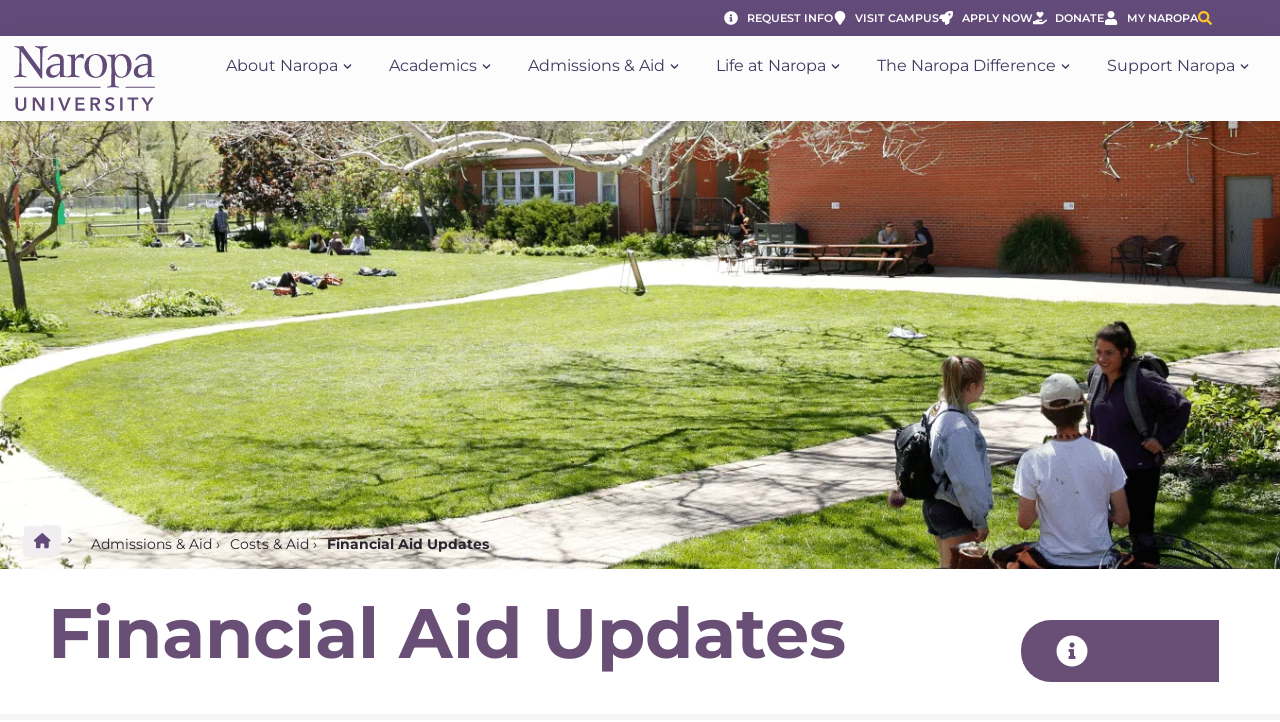

--- FILE ---
content_type: text/html; charset=UTF-8
request_url: https://www.naropa.edu/admissions-aid/costs-aid/fafsa-updates/
body_size: 78539
content:
<!doctype html>
<html lang="en-US">
<head>
	<meta charset="UTF-8">
	<meta name="viewport" content="width=device-width, initial-scale=1">
	<link rel="profile" href="https://gmpg.org/xfn/11">
	<style id="jetpack-boost-critical-css">/* Critical CSS Key: singular_admission-page */
@media all{.elementor-widget-image{text-align:center;}.elementor-widget-image a{display:inline-block;}.elementor-widget-image a img[src$=".svg"]{width:48px;}.elementor-widget-image img{display:inline-block;vertical-align:middle;}}@media all{.elementor-widget-breadcrumbs{font-size:.85em;}}@media all{.e-con{--container-widget-width:100%;}.e-con-inner>.elementor-widget-spacer,.e-con>.elementor-widget-spacer{width:var(--container-widget-width,var(--spacer-size));--align-self:var(--container-widget-align-self,initial);--flex-shrink:0;}.e-con-inner>.elementor-widget-spacer:not(:has(>.elementor-widget-container))>.elementor-spacer,.e-con>.elementor-widget-spacer:not(:has(>.elementor-widget-container))>.elementor-spacer{height:100%;}.e-con-inner>.elementor-widget-spacer:not(:has(>.elementor-widget-container))>.elementor-spacer>.elementor-spacer-inner,.e-con>.elementor-widget-spacer:not(:has(>.elementor-widget-container))>.elementor-spacer>.elementor-spacer-inner{height:var(--container-widget-height,var(--spacer-size));}}@media all{[data-elementor-type=popup]:not(.elementor-edit-area){display:none;}}@media all{.elementor-69263 .elementor-element.elementor-element-60d0ff0{--display:flex;--flex-direction:row;--container-widget-width:initial;--container-widget-height:100%;--container-widget-flex-grow:1;--container-widget-align-self:stretch;--flex-wrap-mobile:wrap;--justify-content:space-between;--border-radius:12px 12px 12px 12px;--margin-top:0px;--margin-bottom:0px;--margin-left:0px;--margin-right:0px;--padding-top:24px;--padding-bottom:20px;--padding-left:24px;--padding-right:24px;}.elementor-69263 .elementor-element.elementor-element-60d0ff0:not(.elementor-motion-effects-element-type-background){background-color:var(--e-global-color-secondary);}.elementor-69263 .elementor-element.elementor-element-7859361 .elementor-icon-wrapper{text-align:center;}.elementor-69263 .elementor-element.elementor-element-7859361.elementor-view-default .elementor-icon{color:var(--e-global-color-primary);border-color:var(--e-global-color-primary);}.elementor-69263 .elementor-element.elementor-element-7859361.elementor-view-default .elementor-icon svg{fill:var(--e-global-color-primary);}.elementor-69263 .elementor-element.elementor-element-7859361 .elementor-icon{font-size:16px;}.elementor-69263 .elementor-element.elementor-element-7859361 .elementor-icon svg{height:16px;}.elementor-69263 .elementor-element.elementor-element-f364a14{--display:flex;--flex-direction:column;--container-widget-width:100%;--container-widget-height:initial;--container-widget-flex-grow:0;--container-widget-align-self:initial;--flex-wrap-mobile:wrap;}}@media all{.elementor-widget .elementor-icon-list-items.elementor-inline-items{display:flex;flex-wrap:wrap;margin-inline:-8px;}.elementor-widget .elementor-icon-list-items.elementor-inline-items .elementor-inline-item{word-break:break-word;}.elementor-widget .elementor-icon-list-items.elementor-inline-items .elementor-icon-list-item{margin-inline:8px;}.elementor-widget .elementor-icon-list-items.elementor-inline-items .elementor-icon-list-item:after{border-width:0;border-inline-start-width:1px;border-style:solid;height:100%;inset-inline-end:-8px;inset-inline-start:auto;position:relative;width:auto;}.elementor-widget .elementor-icon-list-items{list-style-type:none;margin:0;padding:0;}.elementor-widget .elementor-icon-list-item{margin:0;padding:0;position:relative;}.elementor-widget .elementor-icon-list-item:after{inset-block-end:0;position:absolute;width:100%;}.elementor-widget .elementor-icon-list-item,.elementor-widget .elementor-icon-list-item a{align-items:var(--icon-vertical-align,center);display:flex;font-size:inherit;}.elementor-widget .elementor-icon-list-icon+.elementor-icon-list-text{align-self:center;padding-inline-start:5px;}.elementor-widget .elementor-icon-list-icon{display:flex;inset-block-start:var(--icon-vertical-offset,initial);position:relative;}.elementor-widget .elementor-icon-list-icon svg{height:var(--e-icon-list-icon-size,1em);width:var(--e-icon-list-icon-size,1em);}.elementor-widget.elementor-widget-icon-list .elementor-icon-list-icon{text-align:var(--e-icon-list-icon-align);}.elementor-widget.elementor-widget-icon-list .elementor-icon-list-icon svg{margin:var(--e-icon-list-icon-margin,0 calc(var(--e-icon-list-icon-size,1em) * .25) 0 0);}.elementor-widget.elementor-list-item-link-full_width a{width:100%;}.elementor-widget:not(.elementor-align-end) .elementor-icon-list-item:after{inset-inline-start:0;}.elementor-widget:not(.elementor-align-start) .elementor-icon-list-item:after{inset-inline-end:0;}@media (min-width:-1){.elementor-widget:not(.elementor-widescreen-align-end) .elementor-icon-list-item:after{inset-inline-start:0;}.elementor-widget:not(.elementor-widescreen-align-start) .elementor-icon-list-item:after{inset-inline-end:0;}}@media (max-width:-1){.elementor-widget:not(.elementor-laptop-align-end) .elementor-icon-list-item:after{inset-inline-start:0;}.elementor-widget:not(.elementor-laptop-align-start) .elementor-icon-list-item:after{inset-inline-end:0;}.elementor-widget:not(.elementor-tablet_extra-align-end) .elementor-icon-list-item:after{inset-inline-start:0;}.elementor-widget:not(.elementor-tablet_extra-align-start) .elementor-icon-list-item:after{inset-inline-end:0;}}@media (max-width:1024px){.elementor-widget:not(.elementor-tablet-align-end) .elementor-icon-list-item:after{inset-inline-start:0;}.elementor-widget:not(.elementor-tablet-align-start) .elementor-icon-list-item:after{inset-inline-end:0;}}@media (max-width:-1){.elementor-widget:not(.elementor-mobile_extra-align-end) .elementor-icon-list-item:after{inset-inline-start:0;}.elementor-widget:not(.elementor-mobile_extra-align-start) .elementor-icon-list-item:after{inset-inline-end:0;}}@media (max-width:767px){.elementor-widget.elementor-mobile-align-center .elementor-icon-list-item,.elementor-widget.elementor-mobile-align-center .elementor-icon-list-item a{justify-content:center;}.elementor-widget.elementor-mobile-align-center .elementor-icon-list-item:after{margin:auto;}.elementor-widget.elementor-mobile-align-center .elementor-inline-items{justify-content:center;}.elementor-widget:not(.elementor-mobile-align-end) .elementor-icon-list-item:after{inset-inline-start:0;}.elementor-widget:not(.elementor-mobile-align-start) .elementor-icon-list-item:after{inset-inline-end:0;}}.elementor .elementor-element ul.elementor-icon-list-items{padding:0;}}@media all{.elementor-980 .elementor-element.elementor-element-5cd2aa0{--display:flex;--flex-direction:column;--container-widget-width:100%;--container-widget-height:initial;--container-widget-flex-grow:0;--container-widget-align-self:initial;--flex-wrap-mobile:wrap;--border-radius:0px 0px 20px 20px;--padding-top:20px;--padding-bottom:20px;--padding-left:20px;--padding-right:20px;}.elementor-980 .elementor-element.elementor-element-5cd2aa0:not(.elementor-motion-effects-element-type-background){background-color:#f3f3f3;}.elementor-980 .elementor-element.elementor-element-248754a{--display:flex;}.elementor-980 .elementor-element.elementor-element-48597a6{padding:0;}.elementor-980 .elementor-element.elementor-element-48597a6 .elementor-nav-menu .elementor-item{font-family:var(--e-global-typography-primary-font-family),Montserrat,Helvetica,Arial,sans-serif;font-size:var(--e-global-typography-primary-font-size);font-weight:var(--e-global-typography-primary-font-weight);line-height:var(--e-global-typography-primary-line-height);}.elementor-980 .elementor-element.elementor-element-48597a6 .elementor-nav-menu--main .elementor-item{color:#3f3a60;fill:#3f3a60;padding-left:0;padding-right:0;padding-top:20px;padding-bottom:20px;}.elementor-980 .elementor-element.elementor-element-48597a6 .elementor-nav-menu--main:not(.e--pointer-framed) .elementor-item:after,.elementor-980 .elementor-element.elementor-element-48597a6 .elementor-nav-menu--main:not(.e--pointer-framed) .elementor-item:before{background-color:rgba(255,255,255,0);}.elementor-980 .elementor-element.elementor-element-48597a6 .elementor-nav-menu--dropdown .elementor-item{font-family:var(--e-global-typography-313a0ab-font-family),Montserrat,Helvetica,Arial,sans-serif;font-size:var(--e-global-typography-313a0ab-font-size);font-weight:var(--e-global-typography-313a0ab-font-weight);}@media (max-width:1024px){.elementor-980 .elementor-element.elementor-element-48597a6 .elementor-nav-menu .elementor-item{font-size:var(--e-global-typography-primary-font-size);line-height:var(--e-global-typography-primary-line-height);}.elementor-980 .elementor-element.elementor-element-48597a6 .elementor-nav-menu--dropdown .elementor-item{font-size:var(--e-global-typography-313a0ab-font-size);}}@media (max-width:767px){.elementor-980 .elementor-element.elementor-element-48597a6 .elementor-nav-menu .elementor-item{font-size:var(--e-global-typography-primary-font-size);line-height:var(--e-global-typography-primary-line-height);}.elementor-980 .elementor-element.elementor-element-48597a6 .elementor-nav-menu--dropdown .elementor-item{font-size:var(--e-global-typography-313a0ab-font-size);}}.elementor-980 .elementor-element.elementor-element-48597a6 li a{font-size:16px !important;font-weight:500 !important;line-height:1.2em !important;color:#3f3a60 !important;}.elementor-980 .elementor-element.elementor-element-48597a6 li{border-bottom:1px solid #e5e5e5;margin-right:20px;}.elementor-980 .elementor-element.elementor-element-48597a6 li:first-child a{padding-top:0 !important;}.elementor-980 .elementor-element.elementor-element-248754a{max-height:200px;overflow-y:scroll;}.elementor-980 .elementor-element.elementor-element-248754a::-webkit-scrollbar{width:5px;}}@media all{.elementor-74080 .elementor-element.elementor-element-4023d7c3{--display:flex;}.elementor-74080 .elementor-element.elementor-element-4023d7c3:not(.elementor-motion-effects-element-type-background){background-color:var(--e-global-color-secondary);}.elementor-74080 .elementor-element.elementor-element-68c65f3b{--display:flex;--padding-top:0px;--padding-bottom:0px;--padding-left:0px;--padding-right:0px;}.elementor-74080 .elementor-element.elementor-element-1bde1638{padding:0;}.elementor-74080 .elementor-element.elementor-element-1bde1638 .elementor-menu-toggle,.elementor-74080 .elementor-element.elementor-element-1bde1638 .elementor-nav-menu--dropdown a{color:#fff;fill:#fff;}.elementor-74080 .elementor-element.elementor-element-1bde1638 .elementor-nav-menu--dropdown{background-color:rgba(255,255,255,0);}.elementor-74080 .elementor-element.elementor-element-1bde1638 .elementor-nav-menu--dropdown .elementor-item{font-family:Montserrat,Montserrat,Helvetica,Arial,sans-serif;font-size:19px;font-weight:500;}.elementor-74080 .elementor-element.elementor-element-1bde1638 .elementor-nav-menu--dropdown a{padding-left:0;padding-right:0;padding-top:15px;padding-bottom:15px;}.elementor-74080 .elementor-element.elementor-element-1bde1638 .elementor-nav-menu--dropdown li:not(:last-child){border-style:solid;border-color:rgba(255,255,255,.13);border-bottom-width:1px;}.elementor-74080 .elementor-element.elementor-element-1bde1638 .elementor-nav-menu__container.elementor-nav-menu--dropdown{margin-top:0 !important;}.elementor-74080 .elementor-element.elementor-element-1bde1638 div.elementor-menu-toggle{color:var(--e-global-color-secondary);}.elementor-74080 .elementor-element.elementor-element-1bde1638 div.elementor-menu-toggle svg{fill:var(--e-global-color-secondary);}.elementor-74080 .elementor-element.elementor-element-1bde1638 .elementor-menu-toggle{background-color:var(--e-global-color-primary);}@media (max-width:1024px){.elementor-74080 .elementor-element.elementor-element-68c65f3b{--margin-top:0px;--margin-bottom:0px;--margin-left:0px;--margin-right:0px;--padding-top:0px;--padding-bottom:0px;--padding-left:0px;--padding-right:0px;}.elementor-74080 .elementor-element.elementor-element-1bde1638 .elementor-nav-menu--dropdown a{padding-left:0;padding-right:0;}}@media (max-width:767px){.elementor-74080 .elementor-element.elementor-element-4023d7c3{--content-width:100%;--flex-direction:row;--container-widget-width:initial;--container-widget-height:100%;--container-widget-flex-grow:1;--container-widget-align-self:stretch;--flex-wrap-mobile:wrap;--justify-content:flex-end;--flex-wrap:nowrap;--padding-top:10px;--padding-bottom:10px;--padding-left:10px;--padding-right:10px;}.elementor-74080 .elementor-element.elementor-element-68c65f3b{--width:15%;--flex-direction:column;--container-widget-width:100%;--container-widget-height:initial;--container-widget-flex-grow:0;--container-widget-align-self:initial;--flex-wrap-mobile:wrap;--justify-content:flex-end;}.elementor-74080 .elementor-element.elementor-element-1bde1638{padding:5px 0 5px 0;}.elementor-74080 .elementor-element.elementor-element-1bde1638 .elementor-nav-menu__container.elementor-nav-menu--dropdown{margin-top:20px !important;}}.elementor-74080 .elementor-element.elementor-element-4023d7c3{background:rgba(255,255,255,0) !important;}}@media all{.elementor-74083 .elementor-element.elementor-element-30a37845{--display:flex;}.elementor-74083 .elementor-element.elementor-element-30a37845:not(.elementor-motion-effects-element-type-background){background-color:var(--e-global-color-secondary);}.elementor-74083 .elementor-element.elementor-element-7c4162e{--display:flex;--padding-top:0px;--padding-bottom:0px;--padding-left:0px;--padding-right:0px;}.elementor-74083 .elementor-element.elementor-element-45d717eb{padding:0;}.elementor-74083 .elementor-element.elementor-element-45d717eb .elementor-menu-toggle,.elementor-74083 .elementor-element.elementor-element-45d717eb .elementor-nav-menu--dropdown a{color:#fff;fill:#fff;}.elementor-74083 .elementor-element.elementor-element-45d717eb .elementor-nav-menu--dropdown{background-color:rgba(255,255,255,0);}.elementor-74083 .elementor-element.elementor-element-45d717eb .elementor-nav-menu--dropdown .elementor-item{font-family:Montserrat,Montserrat,Helvetica,Arial,sans-serif;font-size:19px;font-weight:500;}.elementor-74083 .elementor-element.elementor-element-45d717eb .elementor-nav-menu--dropdown a{padding-left:0;padding-right:0;padding-top:15px;padding-bottom:15px;}.elementor-74083 .elementor-element.elementor-element-45d717eb .elementor-nav-menu--dropdown li:not(:last-child){border-style:solid;border-color:rgba(255,255,255,.13);border-bottom-width:1px;}.elementor-74083 .elementor-element.elementor-element-45d717eb .elementor-nav-menu__container.elementor-nav-menu--dropdown{margin-top:0 !important;}.elementor-74083 .elementor-element.elementor-element-45d717eb div.elementor-menu-toggle{color:var(--e-global-color-secondary);}.elementor-74083 .elementor-element.elementor-element-45d717eb div.elementor-menu-toggle svg{fill:var(--e-global-color-secondary);}.elementor-74083 .elementor-element.elementor-element-45d717eb .elementor-menu-toggle{background-color:var(--e-global-color-primary);}@media (max-width:1024px){.elementor-74083 .elementor-element.elementor-element-7c4162e{--margin-top:0px;--margin-bottom:0px;--margin-left:0px;--margin-right:0px;--padding-top:0px;--padding-bottom:0px;--padding-left:0px;--padding-right:0px;}.elementor-74083 .elementor-element.elementor-element-45d717eb .elementor-nav-menu--dropdown a{padding-left:0;padding-right:0;}}@media (max-width:767px){.elementor-74083 .elementor-element.elementor-element-30a37845{--content-width:100%;--flex-direction:row;--container-widget-width:initial;--container-widget-height:100%;--container-widget-flex-grow:1;--container-widget-align-self:stretch;--flex-wrap-mobile:wrap;--justify-content:flex-end;--flex-wrap:nowrap;--padding-top:10px;--padding-bottom:10px;--padding-left:10px;--padding-right:10px;}.elementor-74083 .elementor-element.elementor-element-7c4162e{--width:15%;--flex-direction:column;--container-widget-width:100%;--container-widget-height:initial;--container-widget-flex-grow:0;--container-widget-align-self:initial;--flex-wrap-mobile:wrap;--justify-content:flex-end;}.elementor-74083 .elementor-element.elementor-element-45d717eb{padding:5px 0 5px 0;}.elementor-74083 .elementor-element.elementor-element-45d717eb .elementor-nav-menu__container.elementor-nav-menu--dropdown{margin-top:20px !important;}}.elementor-74083 .elementor-element.elementor-element-30a37845{background:rgba(255,255,255,0) !important;}}@media all{html{line-height:1.15;-webkit-text-size-adjust:100%;}*{box-sizing:border-box;}body{background-color:#fff;color:#333;font-family:-apple-system,BlinkMacSystemFont,Segoe UI,Roboto,Helvetica Neue,Arial,Noto Sans,sans-serif,Apple Color Emoji,Segoe UI Emoji,Segoe UI Symbol,Noto Color Emoji;font-size:1rem;font-weight:400;line-height:1.5;margin:0;-webkit-font-smoothing:antialiased;-moz-osx-font-smoothing:grayscale;}h1,h2,h3,h5{color:inherit;font-family:inherit;font-weight:500;line-height:1.2;margin-block-end:1rem;margin-block-start:.5rem;}h1{font-size:2.5rem;}h2{font-size:2rem;}h3{font-size:1.75rem;}h5{font-size:1.25rem;}p{margin-block-end:.9rem;margin-block-start:0;}a{background-color:transparent;color:#c36;text-decoration:none;}strong{font-weight:bolder;}img{border-style:none;height:auto;max-width:100%;}[hidden]{display:none;}label{display:inline-block;line-height:1;vertical-align:middle;}button,input{font-family:inherit;font-size:1rem;line-height:1.5;margin:0;}input[type=search]{border:1px solid #666;border-radius:3px;padding:.5rem 1rem;width:100%;}button,input{overflow:visible;}button{text-transform:none;}[type=submit],button{-webkit-appearance:button;width:auto;}[type=submit],button{background-color:transparent;border:1px solid #c36;border-radius:3px;color:#c36;display:inline-block;font-size:1rem;font-weight:400;padding:.5rem 1rem;text-align:center;white-space:nowrap;}[type=search]{-webkit-appearance:textfield;outline-offset:-2px;}table{background-color:transparent;border-collapse:collapse;border-spacing:0;font-size:.9em;margin-block-end:15px;width:100%;}table td,table th{border:1px solid hsla(0,0%,50%,.502);line-height:1.5;padding:15px;vertical-align:top;}table th{font-weight:700;}table tbody>tr:nth-child(odd)>td,table tbody>tr:nth-child(odd)>th{background-color:hsla(0,0%,50%,.071);}li,ul{background:0 0;border:0;font-size:100%;margin-block-end:0;margin-block-start:0;outline:0;vertical-align:baseline;}}@media all{.screen-reader-text{clip:rect(1px,1px,1px,1px);height:1px;overflow:hidden;position:absolute !important;width:1px;word-wrap:normal !important;}}@media all{.elementor-kit-6{--e-global-color-primary:#694f75;--e-global-color-secondary:#fff;--e-global-color-text:#282530;--e-global-color-accent:#694f75;--e-global-color-5693dae:#5d761e;--e-global-color-df6b5c2:#ffc425;--e-global-color-38da9cd:#f0eef1;--e-global-color-daded7c:#057a8f;--e-global-typography-primary-font-family:"Montserrat";--e-global-typography-primary-font-size:1rem;--e-global-typography-primary-font-weight:600;--e-global-typography-primary-line-height:1.4em;--e-global-typography-text-font-family:"Montserrat";--e-global-typography-text-font-size:1rem;--e-global-typography-text-font-weight:400;--e-global-typography-text-letter-spacing:0px;--e-global-typography-accent-font-family:"Montserrat";--e-global-typography-accent-font-size:16px;--e-global-typography-accent-font-weight:700;--e-global-typography-accent-line-height:1em;--e-global-typography-accent-letter-spacing:3.16px;--e-global-typography-5986e37-font-family:"Montserrat";--e-global-typography-5986e37-font-size:4.5rem;--e-global-typography-5986e37-font-weight:600;--e-global-typography-5986e37-line-height:1.2em;--e-global-typography-ac22cc0-font-family:"Montserrat";--e-global-typography-ac22cc0-font-size:2rem;--e-global-typography-ac22cc0-font-weight:600;--e-global-typography-ac22cc0-line-height:1.2em;--e-global-typography-a56d245-font-family:"Montserrat";--e-global-typography-a56d245-font-size:1.5rem;--e-global-typography-a56d245-font-weight:600;--e-global-typography-a56d245-line-height:1.2em;--e-global-typography-4c08c6a-font-family:"Montserrat";--e-global-typography-4c08c6a-font-size:1.2rem;--e-global-typography-4c08c6a-font-weight:600;--e-global-typography-4c08c6a-line-height:1.2em;--e-global-typography-251f18e-font-family:"Montserrat";--e-global-typography-251f18e-font-size:.9rem;--e-global-typography-251f18e-font-weight:400;--e-global-typography-251f18e-line-height:1.2em;--e-global-typography-247745f-font-family:"Montserrat";--e-global-typography-247745f-font-size:16px;--e-global-typography-247745f-font-weight:400;--e-global-typography-7bfdd12-font-family:"Montserrat";--e-global-typography-7bfdd12-font-size:3rem;--e-global-typography-7bfdd12-font-weight:600;--e-global-typography-7bfdd12-line-height:1.2em;--e-global-typography-313a0ab-font-family:"Montserrat";--e-global-typography-313a0ab-font-size:1rem;--e-global-typography-313a0ab-font-weight:600;--e-global-typography-313a0ab-line-height:1.2em;}.elementor-kit-6 .elementor-button,.elementor-kit-6 button{background-color:var(--e-global-color-primary);font-family:var(--e-global-typography-accent-font-family),Montserrat,Helvetica,Arial,sans-serif;font-size:var(--e-global-typography-accent-font-size);font-weight:var(--e-global-typography-accent-font-weight);line-height:var(--e-global-typography-accent-line-height);letter-spacing:var(--e-global-typography-accent-letter-spacing);color:var(--e-global-color-secondary);border-radius:0 0 0 0;padding:16px 35px 18px 35px;}.elementor-kit-6 a{color:#428bca;}.elementor-kit-6 h1{color:var(--e-global-color-primary);font-family:var(--e-global-typography-5986e37-font-family),Montserrat,Helvetica,Arial,sans-serif;font-size:var(--e-global-typography-5986e37-font-size);font-weight:var(--e-global-typography-5986e37-font-weight);line-height:var(--e-global-typography-5986e37-line-height);}.elementor-kit-6 h2{color:var(--e-global-color-primary);font-family:var(--e-global-typography-ac22cc0-font-family),Montserrat,Helvetica,Arial,sans-serif;font-size:var(--e-global-typography-ac22cc0-font-size);font-weight:var(--e-global-typography-ac22cc0-font-weight);line-height:var(--e-global-typography-ac22cc0-line-height);}.elementor-kit-6 h3{color:var(--e-global-color-primary);font-family:var(--e-global-typography-a56d245-font-family),Montserrat,Helvetica,Arial,sans-serif;font-size:var(--e-global-typography-a56d245-font-size);font-weight:var(--e-global-typography-a56d245-font-weight);line-height:var(--e-global-typography-a56d245-line-height);}.elementor-kit-6 h5{color:var(--e-global-color-primary);font-family:var(--e-global-typography-313a0ab-font-family),Montserrat,Helvetica,Arial,sans-serif;font-size:var(--e-global-typography-313a0ab-font-size);font-weight:var(--e-global-typography-313a0ab-font-weight);line-height:var(--e-global-typography-313a0ab-line-height);}.e-con{--container-max-width:1320px;--container-default-padding-top:0px;--container-default-padding-right:0px;--container-default-padding-bottom:0px;--container-default-padding-left:0px;}.elementor-widget:not(:last-child){--kit-widget-spacing:0px;}.elementor-element{--widgets-spacing-row:0px;--widgets-spacing-column:0px;}@media (max-width:1024px){.elementor-kit-6{--e-global-typography-5986e37-font-size:32px;--e-global-typography-ac22cc0-font-size:32px;--e-global-typography-7bfdd12-font-size:2rem;}.elementor-kit-6 h1{font-size:var(--e-global-typography-5986e37-font-size);line-height:var(--e-global-typography-5986e37-line-height);}.elementor-kit-6 h2{font-size:var(--e-global-typography-ac22cc0-font-size);line-height:var(--e-global-typography-ac22cc0-line-height);}.elementor-kit-6 h3{font-size:var(--e-global-typography-a56d245-font-size);line-height:var(--e-global-typography-a56d245-line-height);}.elementor-kit-6 h5{font-size:var(--e-global-typography-313a0ab-font-size);line-height:var(--e-global-typography-313a0ab-line-height);}.elementor-kit-6 .elementor-button,.elementor-kit-6 button{font-size:var(--e-global-typography-accent-font-size);line-height:var(--e-global-typography-accent-line-height);letter-spacing:var(--e-global-typography-accent-letter-spacing);}.e-con{--container-max-width:1024px;}}@media (max-width:767px){.elementor-kit-6{--e-global-typography-primary-font-size:32px;--e-global-typography-primary-line-height:52px;--e-global-typography-text-font-size:16px;--e-global-typography-text-line-height:28px;--e-global-typography-text-letter-spacing:0px;--e-global-typography-5986e37-font-size:32px;--e-global-typography-ac22cc0-font-size:24px;--e-global-typography-7bfdd12-font-size:2rem;}.elementor-kit-6 h1{font-size:var(--e-global-typography-5986e37-font-size);line-height:var(--e-global-typography-5986e37-line-height);}.elementor-kit-6 h2{font-size:var(--e-global-typography-ac22cc0-font-size);line-height:var(--e-global-typography-ac22cc0-line-height);}.elementor-kit-6 h3{font-size:var(--e-global-typography-a56d245-font-size);line-height:var(--e-global-typography-a56d245-line-height);}.elementor-kit-6 h5{font-size:var(--e-global-typography-313a0ab-font-size);line-height:var(--e-global-typography-313a0ab-line-height);}.elementor-kit-6 .elementor-button,.elementor-kit-6 button{font-size:var(--e-global-typography-accent-font-size);line-height:var(--e-global-typography-accent-line-height);letter-spacing:var(--e-global-typography-accent-letter-spacing);}.e-con{--container-max-width:767px;}}}@media all{.elementor-31 .elementor-element.elementor-element-ce04780{--display:flex;--flex-direction:column;--container-widget-width:100%;--container-widget-height:initial;--container-widget-flex-grow:0;--container-widget-align-self:initial;--flex-wrap-mobile:wrap;}.elementor-31 .elementor-element.elementor-element-b382c78{--display:flex;--flex-direction:column;--container-widget-width:100%;--container-widget-height:initial;--container-widget-flex-grow:0;--container-widget-align-self:initial;--flex-wrap-mobile:wrap;--justify-content:flex-end;--overlay-opacity:1;--margin-top:0px;--margin-bottom:0px;--margin-left:0px;--margin-right:0px;--padding-top:0px;--padding-bottom:0px;--padding-left:0px;--padding-right:0px;}.elementor-31 .elementor-element.elementor-element-b382c78::before{background-image:url("https://www.naropa.edu/wp-content/uploads/2022/11/brush-white-header.svg");--background-overlay:"";background-position:bottom center;background-repeat:no-repeat;background-size:105% auto;}.elementor-31 .elementor-element.elementor-element-b382c78:not(.elementor-motion-effects-element-type-background){background-position:center center;background-repeat:no-repeat;background-size:cover;}.elementor-31 .elementor-element.elementor-element-bce76a3{--display:flex;}.elementor-31 .elementor-element.elementor-element-14f0c17{--display:flex;--flex-direction:row;--container-widget-width:initial;--container-widget-height:100%;--container-widget-flex-grow:1;--container-widget-align-self:stretch;--flex-wrap-mobile:wrap;--row-gap:0px;--column-gap:0px;--margin-top:-50px;--margin-bottom:0px;--margin-left:0px;--margin-right:0px;--padding-top:0px;--padding-bottom:0px;--padding-left:20px;--padding-right:20px;}.elementor-31 .elementor-element.elementor-element-d08aacd.elementor-element{--align-self:center;}.elementor-31 .elementor-element.elementor-element-d08aacd .elementor-icon-wrapper{text-align:center;}.elementor-31 .elementor-element.elementor-element-d08aacd.elementor-view-default .elementor-icon{color:var(--e-global-color-primary);border-color:var(--e-global-color-primary);}.elementor-31 .elementor-element.elementor-element-d08aacd.elementor-view-default .elementor-icon svg{fill:var(--e-global-color-primary);}.elementor-31 .elementor-element.elementor-element-d08aacd .elementor-icon{font-size:10px;}.elementor-31 .elementor-element.elementor-element-d08aacd .elementor-icon svg{height:10px;}.elementor-31 .elementor-element.elementor-element-706e28e{width:100%;max-width:100%;margin:8px 0 calc(var(--kit-widget-spacing,0px) + 0px) 10px;font-family:Montserrat,Montserrat,Helvetica,Arial,sans-serif;font-size:14px;font-weight:400;line-height:20px;color:var(--e-global-color-text);}.elementor-31 .elementor-element.elementor-element-706e28e.elementor-element{--align-self:center;}.elementor-31 .elementor-element.elementor-element-706e28e a{color:#282530;}.elementor-31 .elementor-element.elementor-element-bed80fc{--display:flex;--margin-top:0px;--margin-bottom:0px;--margin-left:0px;--margin-right:0px;--padding-top:0px;--padding-bottom:0px;--padding-left:0px;--padding-right:0px;}@media (max-width:1024px){.elementor-31 .elementor-element.elementor-element-b382c78:not(.elementor-motion-effects-element-type-background){background-position:center center;background-size:cover;}.elementor-31 .elementor-element.elementor-element-b382c78::before{background-position:bottom center;}.elementor-31 .elementor-element.elementor-element-b382c78{--margin-top:0px;--margin-bottom:0px;--margin-left:0px;--margin-right:0px;--padding-top:0px;--padding-bottom:0px;--padding-left:0px;--padding-right:0px;}.elementor-31 .elementor-element.elementor-element-14f0c17{--margin-top:-50px;--margin-bottom:0px;--margin-left:0px;--margin-right:0px;--padding-top:20px;--padding-bottom:0px;--padding-left:20px;--padding-right:20px;}}@media (max-width:767px){.elementor-31 .elementor-element.elementor-element-ce04780{--margin-top:-70px;--margin-bottom:0px;--margin-left:0px;--margin-right:0px;}.elementor-31 .elementor-element.elementor-element-b382c78:not(.elementor-motion-effects-element-type-background){background-position:center center;background-size:cover;}.elementor-31 .elementor-element.elementor-element-b382c78::before{background-position:bottom center;background-size:180% auto;}.elementor-31 .elementor-element.elementor-element-b382c78{--margin-top:0px;--margin-bottom:0px;--margin-left:0px;--margin-right:0px;--padding-top:0px;--padding-bottom:0px;--padding-left:20px;--padding-right:20px;}.elementor-31 .elementor-element.elementor-element-14f0c17{--margin-top:0px;--margin-bottom:0px;--margin-left:0px;--margin-right:0px;--padding-top:0px;--padding-bottom:0px;--padding-left:20px;--padding-right:20px;}}@media (min-width:768px){.elementor-31 .elementor-element.elementor-element-b382c78{--content-width:1360px;}.elementor-31 .elementor-element.elementor-element-bce76a3{--content-width:1360px;}.elementor-31 .elementor-element.elementor-element-14f0c17{--content-width:1320px;}}.elementor-31 .elementor-element.elementor-element-b382c78{height:min(85vh,450px) !important;}@media only screen and (max-width:1024px){.elementor-31 .elementor-element.elementor-element-b382c78{height:min(60vh,350px) !important;}}.elementor-31 .elementor-element.elementor-element-706e28e .breadcrumb_last{font-weight:700;padding-left:6px;}.elementor-31 .elementor-element.elementor-element-706e28e a{padding-left:6px;}.elementor-31 .elementor-element.elementor-element-14f0c17 #breadcrumbs{font-weight:400;}.elementor-31 .elementor-element.elementor-element-14f0c17 .breadcrumb_last{font-weight:700;}.elementor-31 .elementor-element.elementor-element-ce04780 .elementor-element-b382c78:before{top:2px !important;}}@media all{.elementor-103634 .elementor-element.elementor-element-60b6557{--display:flex;--flex-direction:column;--container-widget-width:100%;--container-widget-height:initial;--container-widget-flex-grow:0;--container-widget-align-self:initial;--flex-wrap-mobile:wrap;--justify-content:flex-end;--padding-top:2rem;--padding-bottom:2rem;--padding-left:2rem;--padding-right:2rem;--z-index:0;}.elementor-103634 .elementor-element.elementor-element-44b48ac{width:initial;max-width:initial;padding:0;text-align:center;}.elementor-103634 .elementor-element.elementor-element-44b48ac img{max-width:20%;}.elementor-103634 .elementor-element.elementor-element-7e93be9{width:var(--container-widget-width,526px);max-width:526px;padding:8rem 0 7rem 0;--container-widget-width:526px;--container-widget-flex-grow:0;text-align:start;font-family:var(--e-global-typography-text-font-family),Montserrat,Helvetica,Arial,sans-serif;font-size:var(--e-global-typography-text-font-size);font-weight:var(--e-global-typography-text-font-weight);line-height:var(--e-global-typography-text-line-height);letter-spacing:var(--e-global-typography-text-letter-spacing);color:var(--e-global-color-primary);}.elementor-103634 .elementor-element.elementor-element-7e93be9.elementor-element{--align-self:center;--flex-grow:0;--flex-shrink:0;}@media (max-width:1024px){.elementor-103634 .elementor-element.elementor-element-60b6557{--min-height:523px;}.elementor-103634 .elementor-element.elementor-element-7e93be9{padding:0 0 90px 0;font-size:var(--e-global-typography-text-font-size);line-height:var(--e-global-typography-text-line-height);letter-spacing:var(--e-global-typography-text-letter-spacing);}}@media (max-width:767px){.elementor-103634 .elementor-element.elementor-element-60b6557{--min-height:353px;--padding-top:0px;--padding-bottom:40px;--padding-left:20px;--padding-right:20px;}.elementor-103634 .elementor-element.elementor-element-44b48ac{padding:0;}.elementor-103634 .elementor-element.elementor-element-44b48ac img{max-width:25%;}.elementor-103634 .elementor-element.elementor-element-7e93be9{padding:0 0 70px 0;font-size:var(--e-global-typography-text-font-size);line-height:var(--e-global-typography-text-line-height);letter-spacing:var(--e-global-typography-text-letter-spacing);}}}@media all{.elementor-70357 .elementor-element.elementor-element-36206b3{--display:flex;--min-height:100vh;--flex-direction:column;--container-widget-width:calc(( 1 - var(--container-widget-flex-grow) ) * 100%);--container-widget-height:initial;--container-widget-flex-grow:0;--container-widget-align-self:initial;--flex-wrap-mobile:wrap;--align-items:center;--overflow:hidden;--margin-top:8px;--margin-bottom:0px;--margin-left:0px;--margin-right:0px;--padding-top:0px;--padding-bottom:0px;--padding-left:0px;--padding-right:0px;}.elementor-70357 .elementor-element.elementor-element-7d868d6{margin:0 -213px calc(var(--kit-widget-spacing,0px) + 0px) 0;top:0;}.elementor-70357 .elementor-element.elementor-element-7d868d6 img{width:100%;}.elementor-70357 .elementor-element.elementor-element-ff8db93{--display:flex;--margin-top:80px;--margin-bottom:0px;--margin-left:0px;--margin-right:0px;--z-index:50;}.elementor-70357 .elementor-element.elementor-element-0236d39{--display:flex;--flex-direction:row;--container-widget-width:initial;--container-widget-height:100%;--container-widget-flex-grow:1;--container-widget-align-self:stretch;--flex-wrap-mobile:wrap;--justify-content:space-between;}.elementor-70357 .elementor-element.elementor-element-a2c790b .elementor-heading-title{color:var(--e-global-color-secondary);}.elementor-70357 .elementor-element.elementor-element-f48a1ea .elementor-icon-wrapper{text-align:center;}.elementor-70357 .elementor-element.elementor-element-f48a1ea.elementor-view-default .elementor-icon{color:rgba(255,255,255,.4);border-color:rgba(255,255,255,.4);}.elementor-70357 .elementor-element.elementor-element-f48a1ea.elementor-view-default .elementor-icon svg{fill:rgba(255,255,255,.4);}.elementor-70357 .elementor-element.elementor-element-f48a1ea .elementor-icon{font-size:40px;}.elementor-70357 .elementor-element.elementor-element-f48a1ea .elementor-icon svg{height:40px;}.elementor-70357 .elementor-element.elementor-element-0c3facb{margin:10px 0 calc(var(--kit-widget-spacing,0px) + 0px) 0;font-family:var(--e-global-typography-text-font-family),Montserrat,Helvetica,Arial,sans-serif;font-size:var(--e-global-typography-text-font-size);font-weight:var(--e-global-typography-text-font-weight);line-height:var(--e-global-typography-text-line-height);letter-spacing:var(--e-global-typography-text-letter-spacing);color:var(--e-global-color-secondary);}.elementor-70357 .elementor-element.elementor-element-d1d3b87{--display:flex;--border-radius:30px 30px 30px 30px;--padding-top:70px;--padding-bottom:40px;--padding-left:60px;--padding-right:60px;--z-index:50;}.elementor-70357 .elementor-element.elementor-element-d1d3b87:not(.elementor-motion-effects-element-type-background){background-color:var(--e-global-color-secondary);}.elementor-70357 .elementor-element.elementor-element-92fce78{--spacer-size:50px;}@media (min-width:768px){.elementor-70357 .elementor-element.elementor-element-36206b3{--width:100vw;}.elementor-70357 .elementor-element.elementor-element-ff8db93{--width:650px;}.elementor-70357 .elementor-element.elementor-element-d1d3b87{--width:650px;}}@media (max-width:1024px) and (min-width:768px){.elementor-70357 .elementor-element.elementor-element-36206b3{--width:100%;}.elementor-70357 .elementor-element.elementor-element-ff8db93{--width:550px;}}@media (max-width:1024px){.elementor-70357 .elementor-element.elementor-element-36206b3{--align-items:center;--container-widget-width:calc(( 1 - var(--container-widget-flex-grow) ) * 100%);--row-gap:0px;--column-gap:0px;}.elementor-70357 .elementor-element.elementor-element-7d868d6{margin:0 0 calc(var(--kit-widget-spacing,0px) + 0px) 0;}body:not(.rtl) .elementor-70357 .elementor-element.elementor-element-7d868d6{left:0;}.elementor-70357 .elementor-element.elementor-element-ff8db93{--margin-top:90px;--margin-bottom:0px;--margin-left:0px;--margin-right:0px;}.elementor-70357 .elementor-element.elementor-element-0c3facb{font-size:var(--e-global-typography-text-font-size);line-height:var(--e-global-typography-text-line-height);letter-spacing:var(--e-global-typography-text-letter-spacing);}.elementor-70357 .elementor-element.elementor-element-d1d3b87{--margin-top:0px;--margin-bottom:0px;--margin-left:0px;--margin-right:0px;}}@media (max-width:767px){.elementor-70357 .elementor-element.elementor-element-36206b3{--margin-top:0px;--margin-bottom:160px;--margin-left:0px;--margin-right:0px;--padding-top:0px;--padding-bottom:0px;--padding-left:40px;--padding-right:40px;}.elementor-70357 .elementor-element.elementor-element-7d868d6{width:var(--container-widget-width,898px);max-width:898px;margin:0 0 calc(var(--kit-widget-spacing,0px) + 0px) 0;--container-widget-width:898px;--container-widget-flex-grow:0;}body:not(.rtl) .elementor-70357 .elementor-element.elementor-element-7d868d6{left:-100px;}.elementor-70357 .elementor-element.elementor-element-7d868d6 img{width:200vw;max-width:975px;}.elementor-70357 .elementor-element.elementor-element-ff8db93{--padding-top:0px;--padding-bottom:0px;--padding-left:0px;--padding-right:0px;}.elementor-70357 .elementor-element.elementor-element-0c3facb{font-size:var(--e-global-typography-text-font-size);line-height:var(--e-global-typography-text-line-height);letter-spacing:var(--e-global-typography-text-letter-spacing);}.elementor-70357 .elementor-element.elementor-element-d1d3b87{--margin-top:0px;--margin-bottom:0px;--margin-left:0px;--margin-right:0px;--padding-top:70px;--padding-bottom:40px;--padding-left:60px;--padding-right:60px;}.elementor-70357 .elementor-element.elementor-element-92fce78{--spacer-size:400px;}}}@media all{.elementor-65964 .elementor-element.elementor-element-60b6557{--display:flex;--flex-direction:column;--container-widget-width:100%;--container-widget-height:initial;--container-widget-flex-grow:0;--container-widget-align-self:initial;--flex-wrap-mobile:wrap;--justify-content:flex-end;--padding-top:2rem;--padding-bottom:2rem;--padding-left:2rem;--padding-right:2rem;--z-index:0;}.elementor-65964 .elementor-element.elementor-element-44b48ac{width:initial;max-width:initial;padding:0;text-align:center;}.elementor-65964 .elementor-element.elementor-element-44b48ac img{max-width:20%;}.elementor-65964 .elementor-element.elementor-element-7e93be9{width:var(--container-widget-width,526px);max-width:526px;padding:8rem 0 7rem 0;--container-widget-width:526px;--container-widget-flex-grow:0;text-align:start;font-family:var(--e-global-typography-text-font-family),Montserrat,Helvetica,Arial,sans-serif;font-size:var(--e-global-typography-text-font-size);font-weight:var(--e-global-typography-text-font-weight);line-height:var(--e-global-typography-text-line-height);letter-spacing:var(--e-global-typography-text-letter-spacing);color:var(--e-global-color-primary);}.elementor-65964 .elementor-element.elementor-element-7e93be9.elementor-element{--align-self:center;--flex-grow:0;--flex-shrink:0;}@media (max-width:1024px){.elementor-65964 .elementor-element.elementor-element-60b6557{--min-height:523px;}.elementor-65964 .elementor-element.elementor-element-7e93be9{padding:0 0 90px 0;font-size:var(--e-global-typography-text-font-size);line-height:var(--e-global-typography-text-line-height);letter-spacing:var(--e-global-typography-text-letter-spacing);}}@media (max-width:767px){.elementor-65964 .elementor-element.elementor-element-60b6557{--min-height:353px;--padding-top:0px;--padding-bottom:40px;--padding-left:20px;--padding-right:20px;}.elementor-65964 .elementor-element.elementor-element-44b48ac{padding:0;}.elementor-65964 .elementor-element.elementor-element-44b48ac img{max-width:25%;}.elementor-65964 .elementor-element.elementor-element-7e93be9{padding:0 0 70px 0;font-size:var(--e-global-typography-text-font-size);line-height:var(--e-global-typography-text-line-height);letter-spacing:var(--e-global-typography-text-letter-spacing);}}}@media all{.elementor-64772 .elementor-element.elementor-element-5e03a70{--display:flex;--justify-content:center;--overflow:hidden;--z-index:10;}.elementor-64772 .elementor-element.elementor-element-8a6160e .elementor-button{background-color:var(--e-global-color-primary);font-family:Montserrat,Montserrat,Helvetica,Arial,sans-serif;font-weight:700;text-transform:uppercase;line-height:2rem;letter-spacing:0;border-radius:30px 0 0 30px;padding:15px 35px 15px 35px;}.elementor-64772 .elementor-element.elementor-element-8a6160e .elementor-button-content-wrapper{flex-direction:row;}.elementor-64772 .elementor-element.elementor-element-8a6160e .elementor-button .elementor-button-content-wrapper{gap:10px;}@media (min-width:768px){.elementor-64772 .elementor-element.elementor-element-5e03a70{--width:100%;}}@media (max-width:767px){.elementor-64772 .elementor-element.elementor-element-8a6160e .elementor-button{font-size:14px;line-height:28px;letter-spacing:0;}}.floating-button .elementor-button-icon{display:grid;place-items:center;}.floating-button .elementor-button-icon .e-font-icon-svg{height:2rem;width:2rem;}.floating-button{padding-left:120px;border-radius:30px 0 0 30px;display:flex;align-items:center;justify-content:center;overflow:hidden;white-space:nowrap;}.floating-button .elementor-button-text{margin-left:10px;opacity:0;}.floating-button{width:298px;}@media (max-width:767px){.floating-button{width:200px;padding:0 20px;}.floating-button .elementor-button-text{opacity:1;}.floating-button .elementor-button-icon .e-font-icon-svg{height:1rem;width:1rem;}.elementor-64772 .elementor-button-content-wrapper{gap:0 !important;}}}@media all{.elementor-74082 .elementor-element.elementor-element-6ad20487{--display:flex;}.elementor-74082 .elementor-element.elementor-element-6ad20487:not(.elementor-motion-effects-element-type-background){background-color:var(--e-global-color-secondary);}.elementor-74082 .elementor-element.elementor-element-7cf48bb0{--display:flex;--padding-top:0px;--padding-bottom:0px;--padding-left:0px;--padding-right:0px;}.elementor-74082 .elementor-element.elementor-element-37a48dae{padding:0;}.elementor-74082 .elementor-element.elementor-element-37a48dae .elementor-menu-toggle,.elementor-74082 .elementor-element.elementor-element-37a48dae .elementor-nav-menu--dropdown a{color:#fff;fill:#fff;}.elementor-74082 .elementor-element.elementor-element-37a48dae .elementor-nav-menu--dropdown{background-color:rgba(255,255,255,0);}.elementor-74082 .elementor-element.elementor-element-37a48dae .elementor-nav-menu--dropdown .elementor-item{font-family:Montserrat,Montserrat,Helvetica,Arial,sans-serif;font-size:19px;font-weight:500;}.elementor-74082 .elementor-element.elementor-element-37a48dae .elementor-nav-menu--dropdown a{padding-left:0;padding-right:0;padding-top:15px;padding-bottom:15px;}.elementor-74082 .elementor-element.elementor-element-37a48dae .elementor-nav-menu--dropdown li:not(:last-child){border-style:solid;border-color:rgba(255,255,255,.13);border-bottom-width:1px;}.elementor-74082 .elementor-element.elementor-element-37a48dae .elementor-nav-menu__container.elementor-nav-menu--dropdown{margin-top:0 !important;}.elementor-74082 .elementor-element.elementor-element-37a48dae div.elementor-menu-toggle{color:var(--e-global-color-secondary);}.elementor-74082 .elementor-element.elementor-element-37a48dae div.elementor-menu-toggle svg{fill:var(--e-global-color-secondary);}.elementor-74082 .elementor-element.elementor-element-37a48dae .elementor-menu-toggle{background-color:var(--e-global-color-primary);}@media (max-width:1024px){.elementor-74082 .elementor-element.elementor-element-7cf48bb0{--margin-top:0px;--margin-bottom:0px;--margin-left:0px;--margin-right:0px;--padding-top:0px;--padding-bottom:0px;--padding-left:0px;--padding-right:0px;}.elementor-74082 .elementor-element.elementor-element-37a48dae .elementor-nav-menu--dropdown a{padding-left:0;padding-right:0;}}@media (max-width:767px){.elementor-74082 .elementor-element.elementor-element-6ad20487{--content-width:100%;--flex-direction:row;--container-widget-width:initial;--container-widget-height:100%;--container-widget-flex-grow:1;--container-widget-align-self:stretch;--flex-wrap-mobile:wrap;--justify-content:flex-end;--flex-wrap:nowrap;--padding-top:10px;--padding-bottom:10px;--padding-left:10px;--padding-right:10px;}.elementor-74082 .elementor-element.elementor-element-7cf48bb0{--width:15%;--flex-direction:column;--container-widget-width:100%;--container-widget-height:initial;--container-widget-flex-grow:0;--container-widget-align-self:initial;--flex-wrap-mobile:wrap;--justify-content:flex-end;}.elementor-74082 .elementor-element.elementor-element-37a48dae{padding:5px 0 5px 0;}.elementor-74082 .elementor-element.elementor-element-37a48dae .elementor-nav-menu__container.elementor-nav-menu--dropdown{margin-top:20px !important;}}.elementor-74082 .elementor-element.elementor-element-37a48dae li:last-child a{padding-bottom:0 !important;}.elementor-74082 .elementor-element.elementor-element-6ad20487{background:rgba(255,255,255,0) !important;}}@media all{.elementor-979 .elementor-element.elementor-element-7799b31{--display:flex;--flex-direction:column;--container-widget-width:100%;--container-widget-height:initial;--container-widget-flex-grow:0;--container-widget-align-self:initial;--flex-wrap-mobile:wrap;--border-radius:0px 0px 20px 20px;--padding-top:20px;--padding-bottom:20px;--padding-left:20px;--padding-right:20px;}.elementor-979 .elementor-element.elementor-element-7799b31:not(.elementor-motion-effects-element-type-background){background-color:#f3f3f3;}.elementor-979 .elementor-element.elementor-element-844e7c3{--display:flex;}.elementor-979 .elementor-element.elementor-element-0062f9e{padding:0;}.elementor-979 .elementor-element.elementor-element-0062f9e .elementor-nav-menu .elementor-item{font-family:var(--e-global-typography-primary-font-family),Montserrat,Helvetica,Arial,sans-serif;font-size:var(--e-global-typography-primary-font-size);font-weight:var(--e-global-typography-primary-font-weight);line-height:var(--e-global-typography-primary-line-height);}.elementor-979 .elementor-element.elementor-element-0062f9e .elementor-nav-menu--main .elementor-item{color:#3f3a60;fill:#3f3a60;padding-left:0;padding-right:0;padding-top:21px;padding-bottom:21px;}.elementor-979 .elementor-element.elementor-element-0062f9e .elementor-nav-menu--main:not(.e--pointer-framed) .elementor-item:after,.elementor-979 .elementor-element.elementor-element-0062f9e .elementor-nav-menu--main:not(.e--pointer-framed) .elementor-item:before{background-color:rgba(255,255,255,0);}.elementor-979 .elementor-element.elementor-element-0062f9e .elementor-nav-menu--dropdown .elementor-item{font-family:var(--e-global-typography-313a0ab-font-family),Montserrat,Helvetica,Arial,sans-serif;font-size:var(--e-global-typography-313a0ab-font-size);font-weight:var(--e-global-typography-313a0ab-font-weight);}@media (max-width:1024px){.elementor-979 .elementor-element.elementor-element-0062f9e .elementor-nav-menu .elementor-item{font-size:var(--e-global-typography-primary-font-size);line-height:var(--e-global-typography-primary-line-height);}.elementor-979 .elementor-element.elementor-element-0062f9e .elementor-nav-menu--dropdown .elementor-item{font-size:var(--e-global-typography-313a0ab-font-size);}}@media (max-width:767px){.elementor-979 .elementor-element.elementor-element-0062f9e .elementor-nav-menu .elementor-item{font-size:var(--e-global-typography-primary-font-size);line-height:var(--e-global-typography-primary-line-height);}.elementor-979 .elementor-element.elementor-element-0062f9e .elementor-nav-menu--dropdown .elementor-item{font-size:var(--e-global-typography-313a0ab-font-size);}}.elementor-979 .elementor-element.elementor-element-0062f9e li a{font-size:16px !important;font-weight:500 !important;line-height:1.2em !important;color:#3f3a60 !important;}.elementor-979 .elementor-element.elementor-element-0062f9e li{border-bottom:1px solid #e5e5e5;margin-right:20px;}.elementor-979 .elementor-element.elementor-element-0062f9e li:first-child a{padding-top:0 !important;}.elementor-979 .elementor-element.elementor-element-844e7c3{max-height:200px;overflow-y:scroll;}.elementor-979 .elementor-element.elementor-element-844e7c3::-webkit-scrollbar{width:5px;}}@media all{.elementor-74081 .elementor-element.elementor-element-313afe92{--display:flex;}.elementor-74081 .elementor-element.elementor-element-313afe92:not(.elementor-motion-effects-element-type-background){background-color:var(--e-global-color-secondary);}.elementor-74081 .elementor-element.elementor-element-a878a9{--display:flex;--padding-top:0px;--padding-bottom:0px;--padding-left:0px;--padding-right:0px;}.elementor-74081 .elementor-element.elementor-element-20752d4{padding:0;}.elementor-74081 .elementor-element.elementor-element-20752d4 .elementor-nav-menu--dropdown a{color:#fff;fill:#fff;}.elementor-74081 .elementor-element.elementor-element-20752d4 .elementor-nav-menu--dropdown{background-color:rgba(255,255,255,0);}.elementor-74081 .elementor-element.elementor-element-20752d4 .elementor-nav-menu--dropdown .elementor-item{font-family:Montserrat,Montserrat,Helvetica,Arial,sans-serif;font-size:19px;font-weight:500;}.elementor-74081 .elementor-element.elementor-element-20752d4 .elementor-nav-menu--dropdown a{padding-left:0;padding-right:0;padding-top:15px;padding-bottom:15px;}.elementor-74081 .elementor-element.elementor-element-20752d4 .elementor-nav-menu--dropdown li:not(:last-child){border-style:solid;border-color:rgba(255,255,255,.13);border-bottom-width:1px;}.elementor-74081 .elementor-element.elementor-element-20752d4 .elementor-nav-menu__container.elementor-nav-menu--dropdown{margin-top:0 !important;}@media (max-width:1024px){.elementor-74081 .elementor-element.elementor-element-a878a9{--margin-top:0px;--margin-bottom:0px;--margin-left:0px;--margin-right:0px;--padding-top:0px;--padding-bottom:0px;--padding-left:0px;--padding-right:0px;}.elementor-74081 .elementor-element.elementor-element-20752d4 .elementor-nav-menu--dropdown a{padding-left:0;padding-right:0;}}@media (max-width:767px){.elementor-74081 .elementor-element.elementor-element-313afe92{--content-width:100%;--flex-direction:row;--container-widget-width:initial;--container-widget-height:100%;--container-widget-flex-grow:1;--container-widget-align-self:stretch;--flex-wrap-mobile:wrap;--justify-content:flex-end;--flex-wrap:nowrap;--padding-top:10px;--padding-bottom:10px;--padding-left:10px;--padding-right:10px;}.elementor-74081 .elementor-element.elementor-element-a878a9{--width:15%;--flex-direction:column;--container-widget-width:100%;--container-widget-height:initial;--container-widget-flex-grow:0;--container-widget-align-self:initial;--flex-wrap-mobile:wrap;--justify-content:flex-end;}.elementor-74081 .elementor-element.elementor-element-20752d4{padding:5px 0 5px 0;}.elementor-74081 .elementor-element.elementor-element-20752d4 .elementor-nav-menu__container.elementor-nav-menu--dropdown{margin-top:20px !important;}}.elementor-74081 .elementor-element.elementor-element-313afe92{background:rgba(255,255,255,0) !important;}}@media all{.elementor-102671 .elementor-element.elementor-element-6ad20487{--display:flex;}.elementor-102671 .elementor-element.elementor-element-6ad20487:not(.elementor-motion-effects-element-type-background){background-color:var(--e-global-color-secondary);}.elementor-102671 .elementor-element.elementor-element-7cf48bb0{--display:flex;--padding-top:0px;--padding-bottom:0px;--padding-left:0px;--padding-right:0px;}.elementor-102671 .elementor-element.elementor-element-37a48dae{padding:0;}.elementor-102671 .elementor-element.elementor-element-37a48dae .elementor-menu-toggle,.elementor-102671 .elementor-element.elementor-element-37a48dae .elementor-nav-menu--dropdown a{color:#fff;fill:#fff;}.elementor-102671 .elementor-element.elementor-element-37a48dae .elementor-nav-menu--dropdown{background-color:rgba(255,255,255,0);}.elementor-102671 .elementor-element.elementor-element-37a48dae .elementor-nav-menu--dropdown .elementor-item{font-family:Montserrat,Montserrat,Helvetica,Arial,sans-serif;font-size:19px;font-weight:500;}.elementor-102671 .elementor-element.elementor-element-37a48dae .elementor-nav-menu--dropdown a{padding-left:0;padding-right:0;padding-top:15px;padding-bottom:15px;}.elementor-102671 .elementor-element.elementor-element-37a48dae .elementor-nav-menu--dropdown li:not(:last-child){border-style:solid;border-color:rgba(255,255,255,.13);border-bottom-width:1px;}.elementor-102671 .elementor-element.elementor-element-37a48dae .elementor-nav-menu__container.elementor-nav-menu--dropdown{margin-top:0 !important;}.elementor-102671 .elementor-element.elementor-element-37a48dae div.elementor-menu-toggle{color:var(--e-global-color-secondary);}.elementor-102671 .elementor-element.elementor-element-37a48dae div.elementor-menu-toggle svg{fill:var(--e-global-color-secondary);}.elementor-102671 .elementor-element.elementor-element-37a48dae .elementor-menu-toggle{background-color:var(--e-global-color-primary);}@media (max-width:1024px){.elementor-102671 .elementor-element.elementor-element-7cf48bb0{--margin-top:0px;--margin-bottom:0px;--margin-left:0px;--margin-right:0px;--padding-top:0px;--padding-bottom:0px;--padding-left:0px;--padding-right:0px;}.elementor-102671 .elementor-element.elementor-element-37a48dae .elementor-nav-menu--dropdown a{padding-left:0;padding-right:0;}}@media (max-width:767px){.elementor-102671 .elementor-element.elementor-element-6ad20487{--content-width:100%;--flex-direction:row;--container-widget-width:initial;--container-widget-height:100%;--container-widget-flex-grow:1;--container-widget-align-self:stretch;--flex-wrap-mobile:wrap;--justify-content:flex-end;--flex-wrap:nowrap;--padding-top:10px;--padding-bottom:10px;--padding-left:10px;--padding-right:10px;}.elementor-102671 .elementor-element.elementor-element-7cf48bb0{--width:15%;--flex-direction:column;--container-widget-width:100%;--container-widget-height:initial;--container-widget-flex-grow:0;--container-widget-align-self:initial;--flex-wrap-mobile:wrap;--justify-content:flex-end;}.elementor-102671 .elementor-element.elementor-element-37a48dae{padding:5px 0 5px 0;}.elementor-102671 .elementor-element.elementor-element-37a48dae .elementor-nav-menu__container.elementor-nav-menu--dropdown{margin-top:20px !important;}}.elementor-102671 .elementor-element.elementor-element-37a48dae li:last-child a{padding-bottom:0 !important;}.elementor-102671 .elementor-element.elementor-element-6ad20487{background:rgba(255,255,255,0) !important;}}@media all{.elementor-74084 .elementor-element.elementor-element-55ae97ca{--display:flex;}.elementor-74084 .elementor-element.elementor-element-55ae97ca:not(.elementor-motion-effects-element-type-background){background-color:var(--e-global-color-secondary);}.elementor-74084 .elementor-element.elementor-element-4e8d55c2{--display:flex;--padding-top:0px;--padding-bottom:0px;--padding-left:0px;--padding-right:0px;}.elementor-74084 .elementor-element.elementor-element-7b7deecb{padding:0;}.elementor-74084 .elementor-element.elementor-element-7b7deecb .elementor-menu-toggle,.elementor-74084 .elementor-element.elementor-element-7b7deecb .elementor-nav-menu--dropdown a{color:#fff;fill:#fff;}.elementor-74084 .elementor-element.elementor-element-7b7deecb .elementor-nav-menu--dropdown{background-color:rgba(255,255,255,0);}.elementor-74084 .elementor-element.elementor-element-7b7deecb .elementor-nav-menu--dropdown .elementor-item{font-family:Montserrat,Montserrat,Helvetica,Arial,sans-serif;font-size:19px;font-weight:500;}.elementor-74084 .elementor-element.elementor-element-7b7deecb .elementor-nav-menu--dropdown a{padding-left:0;padding-right:0;padding-top:15px;padding-bottom:15px;}.elementor-74084 .elementor-element.elementor-element-7b7deecb .elementor-nav-menu--dropdown li:not(:last-child){border-style:solid;border-color:rgba(255,255,255,.13);border-bottom-width:1px;}.elementor-74084 .elementor-element.elementor-element-7b7deecb .elementor-nav-menu__container.elementor-nav-menu--dropdown{margin-top:0 !important;}.elementor-74084 .elementor-element.elementor-element-7b7deecb div.elementor-menu-toggle{color:var(--e-global-color-secondary);}.elementor-74084 .elementor-element.elementor-element-7b7deecb div.elementor-menu-toggle svg{fill:var(--e-global-color-secondary);}.elementor-74084 .elementor-element.elementor-element-7b7deecb .elementor-menu-toggle{background-color:var(--e-global-color-primary);}@media (max-width:1024px){.elementor-74084 .elementor-element.elementor-element-4e8d55c2{--margin-top:0px;--margin-bottom:0px;--margin-left:0px;--margin-right:0px;--padding-top:0px;--padding-bottom:0px;--padding-left:0px;--padding-right:0px;}.elementor-74084 .elementor-element.elementor-element-7b7deecb .elementor-nav-menu--dropdown a{padding-left:0;padding-right:0;}}@media (max-width:767px){.elementor-74084 .elementor-element.elementor-element-55ae97ca{--content-width:100%;--flex-direction:row;--container-widget-width:initial;--container-widget-height:100%;--container-widget-flex-grow:1;--container-widget-align-self:stretch;--flex-wrap-mobile:wrap;--justify-content:flex-end;--flex-wrap:nowrap;--padding-top:10px;--padding-bottom:10px;--padding-left:10px;--padding-right:10px;}.elementor-74084 .elementor-element.elementor-element-4e8d55c2{--width:15%;--flex-direction:column;--container-widget-width:100%;--container-widget-height:initial;--container-widget-flex-grow:0;--container-widget-align-self:initial;--flex-wrap-mobile:wrap;--justify-content:flex-end;}.elementor-74084 .elementor-element.elementor-element-7b7deecb{padding:5px 0 5px 0;}.elementor-74084 .elementor-element.elementor-element-7b7deecb .elementor-nav-menu__container.elementor-nav-menu--dropdown{margin-top:20px !important;}}.elementor-74084 .elementor-element.elementor-element-55ae97ca{background:rgba(255,255,255,0) !important;}}@media all{.elementor-64782 .elementor-element.elementor-element-f34298f{--display:flex;--row-gap:30px;--column-gap:30px;--overflow:hidden;--padding-top:0px;--padding-bottom:0px;--padding-left:20px;--padding-right:20px;}.elementor-64782 .elementor-element.elementor-element-8aa7a17 .elementor-button{background-color:rgba(2,1,1,0);fill:#808080;color:grey;padding:10px 10px 10px 10px;}.elementor-64782 .elementor-element.elementor-element-8aa7a17 .elementor-button-content-wrapper{flex-direction:row-reverse;}.elementor-64782 .elementor-element.elementor-element-8aa7a17 .elementor-button .elementor-button-content-wrapper{gap:12px;}.elementor-64782 .elementor-element.elementor-element-f2e9699{text-align:center;}.elementor-64782 .elementor-element.elementor-element-f2e9699 .elementor-heading-title{color:var(--e-global-color-secondary);}.elementor-64782 .elementor-element.elementor-element-28090e2 .elementor-search-form__container{min-height:50px;}.elementor-64782 .elementor-element.elementor-element-28090e2 .elementor-search-form__submit{min-width:calc(3.5 * 50px);--e-search-form-submit-text-color:var(--e-global-color-text);background-color:var(--e-global-color-df6b5c2);}.elementor-64782 .elementor-element.elementor-element-28090e2 .elementor-search-form__input,.elementor-64782 .elementor-element.elementor-element-28090e2.elementor-search-form--button-type-text .elementor-search-form__submit{padding-left:calc(50px / 3);padding-right:calc(50px / 3);}.elementor-64782 .elementor-element.elementor-element-28090e2 input[type=search].elementor-search-form__input{font-family:var(--e-global-typography-text-font-family),Montserrat,Helvetica,Arial,sans-serif;font-size:var(--e-global-typography-text-font-size);font-weight:var(--e-global-typography-text-font-weight);line-height:var(--e-global-typography-text-line-height);letter-spacing:var(--e-global-typography-text-letter-spacing);}.elementor-64782 .elementor-element.elementor-element-28090e2:not(.elementor-search-form--skin-full_screen) .elementor-search-form__container{border-radius:3px;}.elementor-64782 .elementor-element.elementor-element-e1bd694 .elementor-search-form__container{min-height:50px;}body:not(.rtl) .elementor-64782 .elementor-element.elementor-element-e1bd694 .elementor-search-form__icon{padding-left:calc(50px / 3);}.elementor-64782 .elementor-element.elementor-element-e1bd694 .elementor-search-form__input{padding-left:calc(50px / 3);padding-right:calc(50px / 3);}.elementor-64782 .elementor-element.elementor-element-e1bd694 input[type=search].elementor-search-form__input{font-family:var(--e-global-typography-text-font-family),Montserrat,Helvetica,Arial,sans-serif;font-size:var(--e-global-typography-text-font-size);font-weight:var(--e-global-typography-text-font-weight);line-height:var(--e-global-typography-text-line-height);letter-spacing:var(--e-global-typography-text-letter-spacing);}.elementor-64782 .elementor-element.elementor-element-e1bd694:not(.elementor-search-form--skin-full_screen) .elementor-search-form__container{border-radius:3px;}@media (max-width:1024px){.elementor-64782 .elementor-element.elementor-element-f34298f{--padding-top:0px;--padding-bottom:0px;--padding-left:20px;--padding-right:20px;}.elementor-64782 .elementor-element.elementor-element-28090e2 input[type=search].elementor-search-form__input{font-size:var(--e-global-typography-text-font-size);line-height:var(--e-global-typography-text-line-height);letter-spacing:var(--e-global-typography-text-letter-spacing);}.elementor-64782 .elementor-element.elementor-element-e1bd694 input[type=search].elementor-search-form__input{font-size:var(--e-global-typography-text-font-size);line-height:var(--e-global-typography-text-line-height);letter-spacing:var(--e-global-typography-text-letter-spacing);}}@media (max-width:767px){.elementor-64782 .elementor-element.elementor-element-f34298f{--padding-top:0px;--padding-bottom:0px;--padding-left:20px;--padding-right:20px;}.elementor-64782 .elementor-element.elementor-element-8aa7a17{padding:0;}.elementor-64782 .elementor-element.elementor-element-28090e2 input[type=search].elementor-search-form__input{font-size:var(--e-global-typography-text-font-size);line-height:var(--e-global-typography-text-line-height);letter-spacing:var(--e-global-typography-text-letter-spacing);}.elementor-64782 .elementor-element.elementor-element-28090e2 .elementor-search-form__submit{min-width:calc(2 * 50px);}.elementor-64782 .elementor-element.elementor-element-e1bd694 input[type=search].elementor-search-form__input{font-size:var(--e-global-typography-text-font-size);line-height:var(--e-global-typography-text-line-height);letter-spacing:var(--e-global-typography-text-letter-spacing);}}.elementor-64782 .elementor-element.elementor-element-8aa7a17 .elementor-button-icon{font-size:28px !important;margin-top:-7px !important;}.elementor-64782 .elementor-element.elementor-element-8aa7a17 .elementor-button-icon path{fill:#808080 !important;}}@media all{.elementor-search-form{display:block;}.elementor-search-form .e-font-icon-svg-container{align-items:center;display:flex;height:100%;justify-content:center;width:100%;}.elementor-search-form button,.elementor-search-form input[type=search]{-webkit-appearance:none;-moz-appearance:none;background:0 0;border:0;display:inline-block;font-size:15px;line-height:1;margin:0;min-width:0;padding:0;vertical-align:middle;white-space:normal;}.elementor-search-form button{background-color:#69727d;border-radius:0;color:#fff;font-size:var(--e-search-form-submit-icon-size,16px);}.elementor-search-form__container{border:0 solid transparent;display:flex;min-height:50px;overflow:hidden;}.elementor-search-form__container:not(.elementor-search-form--full-screen){background:#f1f2f3;}.elementor-search-form__input{color:#3f444b;flex-basis:100%;}.elementor-search-form__input::-moz-placeholder{color:inherit;font-family:inherit;opacity:.6;}.elementor-search-form__input::placeholder{color:inherit;font-family:inherit;opacity:.6;}.elementor-search-form__submit{font-size:var(--e-search-form-submit-icon-size,16px);}.elementor-search-form .elementor-search-form__submit{border:none;border-radius:0;color:var(--e-search-form-submit-text-color,#fff);}.elementor-search-form--button-type-text .elementor-search-form__submit{flex-shrink:0;}.elementor-search-form--skin-minimal .elementor-search-form__icon{align-items:center;color:#3f444b;display:flex;justify-content:flex-end;opacity:.6;fill:#3f444b;font-size:var(--e-search-form-icon-size-minimal,15px);}.elementor-search-form--skin-minimal .elementor-search-form__icon svg{height:var(--e-search-form-icon-size-minimal,15px);width:var(--e-search-form-icon-size-minimal,15px);}}@media all{.elementor-73367 .elementor-element.elementor-element-4a1cebf{--display:flex;--flex-direction:column;--container-widget-width:100%;--container-widget-height:initial;--container-widget-flex-grow:0;--container-widget-align-self:initial;--flex-wrap-mobile:wrap;--row-gap:20px;--column-gap:20px;--padding-top:40px;--padding-bottom:0px;--padding-left:0px;--padding-right:0px;}body:not(.rtl) .elementor-73367 .elementor-element.elementor-element-529fa27{left:408px;}.elementor-73367 .elementor-element.elementor-element-529fa27{top:0;z-index:-10;}.elementor-73367 .elementor-element.elementor-element-10a3e24{margin:0 0 calc(var(--kit-widget-spacing,0px) + 0px) 0;padding:0;text-align:center;}.elementor-73367 .elementor-element.elementor-element-10a3e24.elementor-element{--align-self:center;}.elementor-73367 .elementor-element.elementor-element-10a3e24 .elementor-heading-title{font-family:Montserrat,Montserrat,Helvetica,Arial,sans-serif;font-size:1.2rem;font-weight:600;line-height:1.2em;color:var(--e-global-color-primary);}.elementor-73367 .elementor-element.elementor-element-8127d19{--display:flex;}.elementor-73367 .elementor-element.elementor-element-c341bfc{margin:0 0 calc(var(--kit-widget-spacing,0px) + 0px) 0;padding:0 0 20px 0;text-align:center;}.elementor-73367 .elementor-element.elementor-element-c341bfc .elementor-heading-title{font-family:var(--e-global-typography-7bfdd12-font-family),Montserrat,Helvetica,Arial,sans-serif;font-size:var(--e-global-typography-7bfdd12-font-size);font-weight:var(--e-global-typography-7bfdd12-font-weight);line-height:var(--e-global-typography-7bfdd12-line-height);color:var(--e-global-color-primary);}.elementor-73367 .elementor-element.elementor-element-68a7b41{text-align:center;}.elementor-73367 .elementor-element.elementor-element-68a7b41 .elementor-heading-title{font-family:Montserrat,Montserrat,Helvetica,Arial,sans-serif;font-size:1.8rem;font-weight:600;line-height:1.2em;color:#694f75;}.elementor-73367 .elementor-element.elementor-element-07fbf12{--display:flex;}.elementor-73367 .elementor-element.elementor-element-7b3a511{--spacer-size:20px;}.elementor-73367 .elementor-element.elementor-element-98ee1d1{--display:flex;}.elementor-73367 .elementor-element.elementor-element-b807089{--spacer-size:15px;}.elementor-73367 .elementor-element.elementor-element-b43b1e4{--display:flex;}.elementor-73367 .elementor-element.elementor-element-af88943{margin:0 6px calc(var(--kit-widget-spacing,0px) + 0px) 7px;text-align:center;font-family:Montserrat,Montserrat,Helvetica,Arial,sans-serif;}@media (max-width:1024px){.elementor-73367 .elementor-element.elementor-element-c341bfc .elementor-heading-title{font-size:var(--e-global-typography-7bfdd12-font-size);line-height:var(--e-global-typography-7bfdd12-line-height);}.elementor-73367 .elementor-element.elementor-element-68a7b41 .elementor-heading-title{font-size:32px;}}@media (max-width:767px){.elementor-73367 .elementor-element.elementor-element-10a3e24{text-align:start;}.elementor-73367 .elementor-element.elementor-element-10a3e24 .elementor-heading-title{font-size:15px;}.elementor-73367 .elementor-element.elementor-element-c341bfc .elementor-heading-title{font-size:var(--e-global-typography-7bfdd12-font-size);line-height:var(--e-global-typography-7bfdd12-line-height);}.elementor-73367 .elementor-element.elementor-element-68a7b41 .elementor-heading-title{font-size:22px;}}@media (min-width:768px){.elementor-73367 .elementor-element.elementor-element-8127d19{--content-width:77%;}}}@media all{.elementor-widget-n-menu{--n-menu-wrapper-display:flex;--n-menu-heading-justify-content:initial;--n-menu-title-color-normal:#1f2124;--n-menu-title-font-size:1rem;--n-menu-title-justify-content:initial;--n-menu-title-flex-grow:initial;--n-menu-title-space-between:0px;--n-menu-title-padding:.5rem 1rem;--n-menu-title-line-height:1.5;--n-menu-title-direction:initial;--n-menu-title-align-items:center;--n-menu-toggle-align:center;--n-menu-toggle-icon-size:20px;--n-menu-toggle-icon-color:#1f2124;--n-menu-toggle-icon-border-radius:initial;--n-menu-toggle-icon-padding:initial;--n-menu-icon-align-items:center;--n-menu-icon-gap:5px;--n-menu-dropdown-icon-gap:5px;--n-menu-dropdown-indicator-size:initial;--n-menu-dropdown-indicator-rotate:initial;--n-menu-dropdown-indicator-space:initial;--n-menu-dropdown-indicator-color-normal:initial;--n-menu-divider-border-width:var(--n-menu-divider-width,2px);--n-menu-heading-overflow-x:initial;--n-menu-heading-wrap:wrap;--stretch-width:100%;--stretch-left:initial;--stretch-right:initial;}.elementor-widget-n-menu .e-n-menu{display:flex;flex-direction:column;position:relative;}.elementor-widget-n-menu .e-n-menu-wrapper{display:var(--n-menu-wrapper-display);flex-direction:column;}.elementor-widget-n-menu .e-n-menu-heading{display:flex;flex-direction:row;flex-wrap:var(--n-menu-heading-wrap);justify-content:var(--n-menu-heading-justify-content);margin:initial;overflow-x:var(--n-menu-heading-overflow-x);padding:initial;row-gap:var(--n-menu-title-space-between);-ms-overflow-style:none;scrollbar-width:none;}.elementor-widget-n-menu .e-n-menu-heading::-webkit-scrollbar{display:none;}.elementor-widget-n-menu .e-n-menu-item{display:flex;list-style:none;margin-block:initial;padding-block:initial;}.elementor-widget-n-menu .e-n-menu-item .e-n-menu-title{position:relative;}.elementor-widget-n-menu .e-n-menu-item:not(:last-of-type) .e-n-menu-title:after{align-self:center;border-color:var(--n-menu-divider-color,#000);border-inline-start-style:var(--n-menu-divider-style,solid);border-inline-start-width:var(--n-menu-divider-border-width);content:var(--n-menu-divider-content,none);height:var(--n-menu-divider-height,35%);inset-inline-end:calc(var(--n-menu-title-space-between) / 2 * -1 - var(--n-menu-divider-border-width) / 2);position:absolute;}.elementor-widget-n-menu .e-n-menu-content{background-color:transparent;display:flex;flex-direction:column;min-width:0;z-index:2147483620;}.elementor-widget-n-menu .e-n-menu-content>.e-con{max-width:calc(100% - var(--margin-inline-start,var(--margin-left)) - var(--margin-inline-end,var(--margin-right)));}:where(.elementor-widget-n-menu .e-n-menu-content>.e-con){background-color:#fff;}.elementor-widget-n-menu .e-n-menu-content>.e-con:not(.e-active){display:none;}.elementor-widget-n-menu .e-n-menu-title{align-items:center;border:#fff;color:var(--n-menu-title-color-normal);display:flex;flex-direction:row;flex-grow:var(--n-menu-title-flex-grow);font-weight:500;gap:var(--n-menu-dropdown-indicator-space);justify-content:var(--n-menu-title-justify-content);margin:initial;padding:var(--n-menu-title-padding);white-space:nowrap;}.elementor-widget-n-menu .e-n-menu-title-container{align-items:var(--n-menu-title-align-items);align-self:var(--n-menu-icon-align-items);display:flex;flex-direction:var(--n-menu-title-direction);gap:var(--n-menu-icon-gap);justify-content:var(--n-menu-title-justify-content);}.elementor-widget-n-menu .e-n-menu-title-text{align-items:center;display:flex;font-size:var(--n-menu-title-font-size);line-height:var(--n-menu-title-line-height);}.elementor-widget-n-menu .e-n-menu-title .e-n-menu-dropdown-icon{align-self:var(--n-menu-icon-align-items);background-color:initial;border:initial;color:inherit;display:flex;flex-direction:column;height:calc(var(--n-menu-title-font-size) * var(--n-menu-title-line-height));justify-content:center;margin-inline-start:var(--n-menu-dropdown-icon-gap);padding:initial;position:relative;text-align:center;transform:var(--n-menu-dropdown-indicator-rotate);width:-moz-fit-content;width:fit-content;}.elementor-widget-n-menu .e-n-menu-title .e-n-menu-dropdown-icon span svg{height:var(--n-menu-dropdown-indicator-size,var(--n-menu-title-font-size));width:var(--n-menu-dropdown-indicator-size,var(--n-menu-title-font-size));}.elementor-widget-n-menu .e-n-menu-title .e-n-menu-dropdown-icon[aria-expanded=false] .e-n-menu-dropdown-icon-opened{display:none;}.elementor-widget-n-menu .e-n-menu-title .e-n-menu-dropdown-icon[aria-expanded=false] .e-n-menu-dropdown-icon-closed{display:flex;}.elementor-widget-n-menu .e-n-menu-title:not(.e-current):not(:hover) .e-n-menu-title-container .e-n-menu-title-text{color:var(--n-menu-title-color-normal);}.elementor-widget-n-menu .e-n-menu-title:not(.e-current):not(:hover) .e-n-menu-dropdown-icon svg{fill:var(--n-menu-dropdown-indicator-color-normal,var(--n-menu-title-color-normal));}.elementor-widget-n-menu .e-n-menu-toggle{align-self:var(--n-menu-toggle-align);background-color:initial;border:initial;color:inherit;display:none;padding:initial;position:relative;z-index:1000;}.elementor-widget-n-menu .e-n-menu-toggle svg{fill:var(--n-menu-toggle-icon-color);height:auto;width:var(--n-menu-toggle-icon-size);}.elementor-widget-n-menu .e-n-menu-toggle span{align-items:center;border-radius:var(--n-menu-toggle-icon-border-radius);display:flex;justify-content:center;padding:var(--n-menu-toggle-icon-padding);text-align:center;}.elementor-widget-n-menu .e-n-menu-toggle span.e-close{height:100%;inset:0;opacity:0;position:absolute;width:100%;}.elementor-widget-n-menu .e-n-menu-toggle span.e-close svg{height:100%;-o-object-fit:contain;object-fit:contain;}.elementor-widget-n-menu .e-n-menu:not([data-layout=dropdown]) .e-n-menu-item:not(:last-child){margin-inline-end:var(--n-menu-title-space-between);}.elementor-widget-n-menu .e-n-menu:not([data-layout=dropdown]) .e-n-menu-content{left:var(--stretch-left);position:absolute;right:var(--stretch-right);width:var(--stretch-width);}.elementor.elementor .elementor-widget-n-menu.e-n-menu-layout-dropdown{--n-menu-wrapper-display:none;}.elementor.elementor .elementor-widget-n-menu.e-n-menu-layout-dropdown .e-n-menu-toggle{display:flex;}@media (max-width:1024px){.elementor.elementor .elementor-widget-n-menu.e-n-menu-tablet{--n-menu-wrapper-display:none;}.elementor.elementor .elementor-widget-n-menu.e-n-menu-tablet .e-n-menu-toggle{display:flex;}}.e-con>.elementor-widget-n-menu{--flex-grow:var(--container-widget-flex-grow);}}@media all{.elementor-33 .elementor-element.elementor-element-91497d4 .elementor-nav-menu .elementor-item{font-family:var(--e-global-typography-251f18e-font-family),Montserrat,Helvetica,Arial,sans-serif;font-size:var(--e-global-typography-251f18e-font-size);font-weight:var(--e-global-typography-251f18e-font-weight);line-height:var(--e-global-typography-251f18e-line-height);}.elementor-33 .elementor-element.elementor-element-57b13a4 .elementor-nav-menu .elementor-item{font-family:var(--e-global-typography-251f18e-font-family),Montserrat,Helvetica,Arial,sans-serif;font-size:var(--e-global-typography-251f18e-font-size);font-weight:var(--e-global-typography-251f18e-font-weight);line-height:var(--e-global-typography-251f18e-line-height);}.elementor-33 .elementor-element.elementor-element-e3f3655 .elementor-nav-menu .elementor-item{font-family:var(--e-global-typography-251f18e-font-family),Montserrat,Helvetica,Arial,sans-serif;font-size:var(--e-global-typography-251f18e-font-size);font-weight:var(--e-global-typography-251f18e-font-weight);line-height:var(--e-global-typography-251f18e-line-height);}.elementor-33 .elementor-element.elementor-element-151d28d .elementor-nav-menu .elementor-item{font-family:var(--e-global-typography-251f18e-font-family),Montserrat,Helvetica,Arial,sans-serif;font-size:var(--e-global-typography-251f18e-font-size);font-weight:var(--e-global-typography-251f18e-font-weight);line-height:var(--e-global-typography-251f18e-line-height);}.elementor-location-header:before{content:"";display:table;clear:both;}@media (max-width:1024px){.elementor-33 .elementor-element.elementor-element-91497d4 .elementor-nav-menu .elementor-item{font-size:var(--e-global-typography-251f18e-font-size);line-height:var(--e-global-typography-251f18e-line-height);}.elementor-33 .elementor-element.elementor-element-57b13a4 .elementor-nav-menu .elementor-item{font-size:var(--e-global-typography-251f18e-font-size);line-height:var(--e-global-typography-251f18e-line-height);}.elementor-33 .elementor-element.elementor-element-e3f3655 .elementor-nav-menu .elementor-item{font-size:var(--e-global-typography-251f18e-font-size);line-height:var(--e-global-typography-251f18e-line-height);}.elementor-33 .elementor-element.elementor-element-151d28d .elementor-nav-menu .elementor-item{font-size:var(--e-global-typography-251f18e-font-size);line-height:var(--e-global-typography-251f18e-line-height);}}@media (max-width:767px){.elementor-33 .elementor-element.elementor-element-91497d4 .elementor-nav-menu .elementor-item{font-size:var(--e-global-typography-251f18e-font-size);line-height:var(--e-global-typography-251f18e-line-height);}.elementor-33 .elementor-element.elementor-element-57b13a4 .elementor-nav-menu .elementor-item{font-size:var(--e-global-typography-251f18e-font-size);line-height:var(--e-global-typography-251f18e-line-height);}.elementor-33 .elementor-element.elementor-element-e3f3655 .elementor-nav-menu .elementor-item{font-size:var(--e-global-typography-251f18e-font-size);line-height:var(--e-global-typography-251f18e-line-height);}.elementor-33 .elementor-element.elementor-element-151d28d .elementor-nav-menu .elementor-item{font-size:var(--e-global-typography-251f18e-font-size);line-height:var(--e-global-typography-251f18e-line-height);}}}@media all{.elementor-74104 .elementor-element.elementor-element-54f1b300{--display:flex;--flex-direction:column;--container-widget-width:100%;--container-widget-height:initial;--container-widget-flex-grow:0;--container-widget-align-self:initial;--flex-wrap-mobile:wrap;}.elementor-74104 .elementor-element.elementor-element-220000a2{--display:flex;--flex-direction:column;--container-widget-width:calc(( 1 - var(--container-widget-flex-grow) ) * 100%);--container-widget-height:initial;--container-widget-flex-grow:0;--container-widget-align-self:initial;--flex-wrap-mobile:wrap;--align-items:flex-end;--margin-top:0px;--margin-bottom:0px;--margin-left:0px;--margin-right:0px;--padding-top:10px;--padding-bottom:10px;--padding-left:40px;--padding-right:65px;--z-index:9999;}.elementor-74104 .elementor-element.elementor-element-220000a2:not(.elementor-motion-effects-element-type-background){background-color:#624b78;}.elementor-74104 .elementor-element.elementor-element-14e241bc .elementor-icon-list-items.elementor-inline-items .elementor-icon-list-item{margin-inline:calc(30px / 2);}.elementor-74104 .elementor-element.elementor-element-14e241bc .elementor-icon-list-items.elementor-inline-items{margin-inline:calc(-30px / 2);}.elementor-74104 .elementor-element.elementor-element-14e241bc .elementor-icon-list-items.elementor-inline-items .elementor-icon-list-item:after{inset-inline-end:calc(-30px / 2);}.elementor-74104 .elementor-element.elementor-element-14e241bc .elementor-icon-list-icon svg{fill:#fff;}.elementor-74104 .elementor-element.elementor-element-14e241bc{--e-icon-list-icon-size:14px;--icon-vertical-offset:0px;}.elementor-74104 .elementor-element.elementor-element-14e241bc .elementor-icon-list-icon{padding-inline-end:0px;}.elementor-74104 .elementor-element.elementor-element-14e241bc .elementor-icon-list-item>a{font-family:Montserrat,Montserrat,Helvetica,Arial,sans-serif;font-size:11px;font-weight:600;text-transform:uppercase;}.elementor-74104 .elementor-element.elementor-element-14e241bc .elementor-icon-list-text{color:#fff;}.elementor-74104 .elementor-element.elementor-element-556d0df{--display:flex;--flex-direction:row;--container-widget-width:initial;--container-widget-height:100%;--container-widget-flex-grow:1;--container-widget-align-self:stretch;--flex-wrap-mobile:wrap;box-shadow:0 4px 20px 0 rgba(0,0,0,.1);--margin-top:0px;--margin-bottom:0px;--margin-left:0px;--margin-right:0px;--padding-top:40px;--padding-bottom:40px;--padding-left:40px;--padding-right:40px;--z-index:9999;}.elementor-74104 .elementor-element.elementor-element-556d0df:not(.elementor-motion-effects-element-type-background){background-color:#fcfcfc;}.elementor-74104 .elementor-element.elementor-element-37587f33{--display:flex;--padding-top:0px;--padding-bottom:0px;--padding-left:0px;--padding-right:0px;}.elementor-74104 .elementor-element.elementor-element-f0029b0 img{width:100%;}.elementor-74104 .elementor-element.elementor-element-38ab078d{--display:flex;--justify-content:center;--padding-top:0px;--padding-bottom:0px;--padding-left:0px;--padding-right:0px;}.elementor-74104 .elementor-element.elementor-element-13e59380 .elementor-icon-wrapper{text-align:center;}.elementor-74104 .elementor-element.elementor-element-13e59380.elementor-view-default .elementor-icon{color:#624b78;border-color:#624b78;}.elementor-74104 .elementor-element.elementor-element-13e59380.elementor-view-default .elementor-icon svg{fill:#624b78;}.elementor-74104 .elementor-element.elementor-element-47cbfacd{--display:flex;}.elementor-74104 .elementor-element.elementor-element-530ccef{width:var(--container-widget-width,405px);max-width:405px;--container-widget-width:405px;--container-widget-flex-grow:0;}.elementor-74104 .elementor-element.elementor-element-530ccef .elementor-heading-title{font-family:Montserrat,Montserrat,Helvetica,Arial,sans-serif;font-size:70px;font-weight:700;color:#624b78;}.elementor-74104 .elementor-element.elementor-element-3dc1d7e7{width:var(--container-widget-width,405px);max-width:405px;--container-widget-width:405px;--container-widget-flex-grow:0;font-family:Montserrat,Montserrat,Helvetica,Arial,sans-serif;font-size:17px;font-weight:400;line-height:25px;color:#3f3a60;}.elementor-74104 .elementor-element.elementor-element-176dba25{--display:flex;--overlay-opacity:.5;--padding-top:90px;--padding-bottom:0px;--padding-left:90px;--padding-right:0px;}.elementor-74104 .elementor-element.elementor-element-176dba25:not(.elementor-motion-effects-element-type-background){background-color:#624b78;}.elementor-74104 .elementor-element.elementor-element-176dba25::before{--background-overlay:"";}.elementor-74104 .elementor-element.elementor-element-300ea04e{padding:0;}.elementor-74104 .elementor-element.elementor-element-300ea04e .elementor-nav-menu--dropdown a{color:#fff;fill:#fff;}.elementor-74104 .elementor-element.elementor-element-300ea04e .elementor-nav-menu--dropdown{background-color:rgba(255,255,255,0);}.elementor-74104 .elementor-element.elementor-element-300ea04e .elementor-nav-menu--dropdown .elementor-item{font-family:Montserrat,Montserrat,Helvetica,Arial,sans-serif;font-size:19px;font-weight:500;}.elementor-74104 .elementor-element.elementor-element-300ea04e .elementor-nav-menu--dropdown a{padding-left:0;padding-right:0;padding-top:20px;padding-bottom:20px;}.elementor-74104 .elementor-element.elementor-element-300ea04e .elementor-nav-menu--dropdown li:not(:last-child){border-style:solid;border-color:rgba(255,255,255,.13);border-bottom-width:1px;}.elementor-74104 .elementor-element.elementor-element-300ea04e .elementor-nav-menu__container.elementor-nav-menu--dropdown{margin-top:0 !important;}@media (max-width:1024px){.elementor-74104 .elementor-element.elementor-element-54f1b300{--padding-top:0px;--padding-bottom:0px;--padding-left:0px;--padding-right:0px;}.elementor-74104 .elementor-element.elementor-element-556d0df{--padding-top:23px;--padding-bottom:23px;--padding-left:40px;--padding-right:40px;}.elementor-74104 .elementor-element.elementor-element-13e59380{margin:0 0 calc(var(--kit-widget-spacing,0px) + -8px) 0;}.elementor-74104 .elementor-element.elementor-element-13e59380 .elementor-icon-wrapper{text-align:end;}.elementor-74104 .elementor-element.elementor-element-13e59380 .elementor-icon{font-size:38px;}.elementor-74104 .elementor-element.elementor-element-13e59380 .elementor-icon svg{height:38px;}.elementor-74104 .elementor-element.elementor-element-47cbfacd{--row-gap:10px;--column-gap:10px;--padding-top:40px;--padding-bottom:40px;--padding-left:40px;--padding-right:40px;}.elementor-74104 .elementor-element.elementor-element-530ccef{width:100%;max-width:100%;}.elementor-74104 .elementor-element.elementor-element-530ccef .elementor-heading-title{font-size:50px;line-height:58px;}.elementor-74104 .elementor-element.elementor-element-3dc1d7e7{width:100%;max-width:100%;}.elementor-74104 .elementor-element.elementor-element-176dba25:not(.elementor-motion-effects-element-type-background){background-image:url("https://www.naropa.edu/wp-content/uploads/2024/08/menu-mobile-brush-top.svg");background-position:0 calc(-25vw - 20px);background-repeat:no-repeat;background-size:contain;}.elementor-74104 .elementor-element.elementor-element-176dba25::before{background-image:url("https://www.naropa.edu/wp-content/uploads/2024/08/Vector.svg");background-position:bottom center;background-repeat:no-repeat;background-size:contain;}.elementor-74104 .elementor-element.elementor-element-176dba25{--overlay-opacity:1;--margin-top:0px;--margin-bottom:0px;--margin-left:0px;--margin-right:0px;--padding-top:100px;--padding-bottom:100px;--padding-left:40px;--padding-right:40px;}.elementor-74104 .elementor-element.elementor-element-300ea04e .elementor-nav-menu--dropdown a{padding-left:0;padding-right:0;}}@media (max-width:767px){.elementor-74104 .elementor-element.elementor-element-220000a2{--align-items:center;--container-widget-width:calc(( 1 - var(--container-widget-flex-grow) ) * 100%);--margin-top:0px;--margin-bottom:0px;--margin-left:0px;--margin-right:0px;--padding-top:10px;--padding-bottom:10px;--padding-left:10px;--padding-right:10px;}.elementor-74104 .elementor-element.elementor-element-14e241bc .elementor-icon-list-items.elementor-inline-items .elementor-icon-list-item{margin-inline:calc(15px / 2);}.elementor-74104 .elementor-element.elementor-element-14e241bc .elementor-icon-list-items.elementor-inline-items{margin-inline:calc(-15px / 2);}.elementor-74104 .elementor-element.elementor-element-14e241bc .elementor-icon-list-items.elementor-inline-items .elementor-icon-list-item:after{inset-inline-end:calc(-15px / 2);}.elementor-74104 .elementor-element.elementor-element-556d0df{--flex-wrap:nowrap;--margin-top:0px;--margin-bottom:0px;--margin-left:0px;--margin-right:0px;--padding-top:23px;--padding-bottom:23px;--padding-left:30px;--padding-right:30px;}.elementor-74104 .elementor-element.elementor-element-f0029b0{text-align:start;}.elementor-74104 .elementor-element.elementor-element-f0029b0 img{width:100px;}.elementor-74104 .elementor-element.elementor-element-13e59380 .elementor-icon{font-size:27px;}.elementor-74104 .elementor-element.elementor-element-13e59380 .elementor-icon svg{height:27px;}.elementor-74104 .elementor-element.elementor-element-47cbfacd{--padding-top:40px;--padding-bottom:20px;--padding-left:40px;--padding-right:40px;}.elementor-74104 .elementor-element.elementor-element-530ccef .elementor-heading-title{font-size:40px;line-height:46px;}.elementor-74104 .elementor-element.elementor-element-3dc1d7e7{font-size:14px;line-height:20px;}.elementor-74104 .elementor-element.elementor-element-176dba25:not(.elementor-motion-effects-element-type-background){background-position:0 calc(-35vw - -40px);}.elementor-74104 .elementor-element.elementor-element-176dba25{--padding-top:40px;--padding-bottom:40px;--padding-left:40px;--padding-right:40px;}.elementor-74104 .elementor-element.elementor-element-300ea04e{padding:0 0 5px 0;}.elementor-74104 .elementor-element.elementor-element-300ea04e .elementor-nav-menu--dropdown .elementor-item{font-size:16px;}.elementor-74104 .elementor-element.elementor-element-300ea04e .elementor-nav-menu__container.elementor-nav-menu--dropdown{margin-top:20px !important;}}@media (min-width:768px){.elementor-74104 .elementor-element.elementor-element-220000a2{--content-width:1400px;}.elementor-74104 .elementor-element.elementor-element-556d0df{--content-width:1400px;}.elementor-74104 .elementor-element.elementor-element-37587f33{--width:170px;}.elementor-74104 .elementor-element.elementor-element-38ab078d{--width:100%;}}@media (max-width:1024px) and (min-width:768px){.elementor-74104 .elementor-element.elementor-element-54f1b300{--width:100%;}}.elementor-74104 .elementor-element.elementor-element-14e241bc ul li:last-child svg path{fill:#ffc425;}@media (max-width:1024px){.elementor-74104 .elementor-element.elementor-element-14e241bc ul li:nth-child(2){display:none;}}@media (max-width:767px){.elementor-74104 .elementor-element.elementor-element-300ea04e a{padding:15px 0 !important;}}}@media all{.elementor-74110 .elementor-element.elementor-element-71c2c63{--display:flex;--flex-direction:column;--container-widget-width:100%;--container-widget-height:initial;--container-widget-flex-grow:0;--container-widget-align-self:initial;--flex-wrap-mobile:wrap;}.elementor-74110 .elementor-element.elementor-element-55e75d4f{--display:flex;--flex-direction:column;--container-widget-width:calc(( 1 - var(--container-widget-flex-grow) ) * 100%);--container-widget-height:initial;--container-widget-flex-grow:0;--container-widget-align-self:initial;--flex-wrap-mobile:wrap;--align-items:flex-end;--margin-top:0px;--margin-bottom:0px;--margin-left:0px;--margin-right:0px;--padding-top:10px;--padding-bottom:10px;--padding-left:40px;--padding-right:65px;--z-index:9999;}.elementor-74110 .elementor-element.elementor-element-55e75d4f:not(.elementor-motion-effects-element-type-background){background-color:#624b78;}.elementor-74110 .elementor-element.elementor-element-15ef1472 .elementor-icon-list-items.elementor-inline-items .elementor-icon-list-item{margin-inline:calc(30px / 2);}.elementor-74110 .elementor-element.elementor-element-15ef1472 .elementor-icon-list-items.elementor-inline-items{margin-inline:calc(-30px / 2);}.elementor-74110 .elementor-element.elementor-element-15ef1472 .elementor-icon-list-items.elementor-inline-items .elementor-icon-list-item:after{inset-inline-end:calc(-30px / 2);}.elementor-74110 .elementor-element.elementor-element-15ef1472 .elementor-icon-list-icon svg{fill:#fff;}.elementor-74110 .elementor-element.elementor-element-15ef1472{--e-icon-list-icon-size:14px;--icon-vertical-offset:0px;}.elementor-74110 .elementor-element.elementor-element-15ef1472 .elementor-icon-list-icon{padding-inline-end:0px;}.elementor-74110 .elementor-element.elementor-element-15ef1472 .elementor-icon-list-item>a{font-family:Montserrat,Montserrat,Helvetica,Arial,sans-serif;font-size:11px;font-weight:600;text-transform:uppercase;}.elementor-74110 .elementor-element.elementor-element-15ef1472 .elementor-icon-list-text{color:#fff;}.elementor-74110 .elementor-element.elementor-element-303eec13{--display:flex;--flex-direction:row;--container-widget-width:initial;--container-widget-height:100%;--container-widget-flex-grow:1;--container-widget-align-self:stretch;--flex-wrap-mobile:wrap;box-shadow:0 4px 20px 0 rgba(0,0,0,.1);--margin-top:0px;--margin-bottom:0px;--margin-left:0px;--margin-right:0px;--padding-top:40px;--padding-bottom:40px;--padding-left:40px;--padding-right:40px;--z-index:9999;}.elementor-74110 .elementor-element.elementor-element-303eec13:not(.elementor-motion-effects-element-type-background){background-color:#fcfcfc;}.elementor-74110 .elementor-element.elementor-element-4c5580ef{--display:flex;--padding-top:0px;--padding-bottom:0px;--padding-left:0px;--padding-right:0px;}.elementor-74110 .elementor-element.elementor-element-d4157c1 img{width:100%;}.elementor-74110 .elementor-element.elementor-element-7fdd259b{--display:flex;--justify-content:center;--padding-top:0px;--padding-bottom:0px;--padding-left:0px;--padding-right:0px;}.elementor-74110 .elementor-element.elementor-element-79d717d1 .elementor-icon-wrapper{text-align:center;}.elementor-74110 .elementor-element.elementor-element-79d717d1.elementor-view-default .elementor-icon{color:#316094;border-color:#316094;}.elementor-74110 .elementor-element.elementor-element-79d717d1.elementor-view-default .elementor-icon svg{fill:#316094;}.elementor-74110 .elementor-element.elementor-element-3193f458{--display:flex;}.elementor-74110 .elementor-element.elementor-element-64fa1790{width:var(--container-widget-width,405px);max-width:405px;--container-widget-width:405px;--container-widget-flex-grow:0;}.elementor-74110 .elementor-element.elementor-element-64fa1790 .elementor-heading-title{font-family:Montserrat,Montserrat,Helvetica,Arial,sans-serif;font-size:70px;font-weight:700;color:#316094;}.elementor-74110 .elementor-element.elementor-element-5d078d1b{width:var(--container-widget-width,405px);max-width:405px;--container-widget-width:405px;--container-widget-flex-grow:0;font-family:Montserrat,Montserrat,Helvetica,Arial,sans-serif;font-size:17px;font-weight:400;line-height:25px;color:#3f3a60;}.elementor-74110 .elementor-element.elementor-element-5cd60c38{--display:flex;--overlay-opacity:.5;--padding-top:90px;--padding-bottom:0px;--padding-left:90px;--padding-right:0px;}.elementor-74110 .elementor-element.elementor-element-5cd60c38:not(.elementor-motion-effects-element-type-background){background-color:#316094;}.elementor-74110 .elementor-element.elementor-element-5cd60c38::before{--background-overlay:"";}.elementor-74110 .elementor-element.elementor-element-7aa12a29{padding:0;}.elementor-74110 .elementor-element.elementor-element-7aa12a29 .elementor-nav-menu--dropdown a{color:#fff;fill:#fff;}.elementor-74110 .elementor-element.elementor-element-7aa12a29 .elementor-nav-menu--dropdown{background-color:rgba(255,255,255,0);}.elementor-74110 .elementor-element.elementor-element-7aa12a29 .elementor-nav-menu--dropdown .elementor-item{font-family:Montserrat,Montserrat,Helvetica,Arial,sans-serif;font-size:19px;font-weight:500;}.elementor-74110 .elementor-element.elementor-element-7aa12a29 .elementor-nav-menu--dropdown a{padding-left:0;padding-right:0;padding-top:20px;padding-bottom:20px;}.elementor-74110 .elementor-element.elementor-element-7aa12a29 .elementor-nav-menu--dropdown li:not(:last-child){border-style:solid;border-color:rgba(255,255,255,.13);border-bottom-width:1px;}.elementor-74110 .elementor-element.elementor-element-7aa12a29 .elementor-nav-menu__container.elementor-nav-menu--dropdown{margin-top:0 !important;}@media (max-width:1024px){.elementor-74110 .elementor-element.elementor-element-71c2c63{--padding-top:0px;--padding-bottom:0px;--padding-left:0px;--padding-right:0px;}.elementor-74110 .elementor-element.elementor-element-303eec13{--padding-top:23px;--padding-bottom:23px;--padding-left:40px;--padding-right:40px;}.elementor-74110 .elementor-element.elementor-element-79d717d1{margin:0 0 calc(var(--kit-widget-spacing,0px) + -8px) 0;}.elementor-74110 .elementor-element.elementor-element-79d717d1 .elementor-icon-wrapper{text-align:end;}.elementor-74110 .elementor-element.elementor-element-79d717d1 .elementor-icon{font-size:38px;}.elementor-74110 .elementor-element.elementor-element-79d717d1 .elementor-icon svg{height:38px;}.elementor-74110 .elementor-element.elementor-element-3193f458{--row-gap:10px;--column-gap:10px;--padding-top:40px;--padding-bottom:40px;--padding-left:40px;--padding-right:40px;}.elementor-74110 .elementor-element.elementor-element-64fa1790{width:100%;max-width:100%;}.elementor-74110 .elementor-element.elementor-element-64fa1790 .elementor-heading-title{font-size:50px;line-height:58px;}.elementor-74110 .elementor-element.elementor-element-5d078d1b{width:100%;max-width:100%;}.elementor-74110 .elementor-element.elementor-element-5cd60c38:not(.elementor-motion-effects-element-type-background){background-image:url("https://www.naropa.edu/wp-content/uploads/2024/08/menu-mobile-brush-top.svg");background-position:0 calc(-25vw - 20px);background-repeat:no-repeat;background-size:contain;}.elementor-74110 .elementor-element.elementor-element-5cd60c38::before{background-image:url("https://www.naropa.edu/wp-content/uploads/2024/08/Vector.svg");background-position:bottom center;background-repeat:no-repeat;background-size:contain;}.elementor-74110 .elementor-element.elementor-element-5cd60c38{--overlay-opacity:1;--margin-top:0px;--margin-bottom:0px;--margin-left:0px;--margin-right:0px;--padding-top:100px;--padding-bottom:100px;--padding-left:40px;--padding-right:40px;}.elementor-74110 .elementor-element.elementor-element-7aa12a29 .elementor-nav-menu--dropdown a{padding-left:0;padding-right:0;}}@media (max-width:767px){.elementor-74110 .elementor-element.elementor-element-55e75d4f{--align-items:center;--container-widget-width:calc(( 1 - var(--container-widget-flex-grow) ) * 100%);--margin-top:0px;--margin-bottom:0px;--margin-left:0px;--margin-right:0px;--padding-top:10px;--padding-bottom:10px;--padding-left:10px;--padding-right:10px;}.elementor-74110 .elementor-element.elementor-element-15ef1472 .elementor-icon-list-items.elementor-inline-items .elementor-icon-list-item{margin-inline:calc(15px / 2);}.elementor-74110 .elementor-element.elementor-element-15ef1472 .elementor-icon-list-items.elementor-inline-items{margin-inline:calc(-15px / 2);}.elementor-74110 .elementor-element.elementor-element-15ef1472 .elementor-icon-list-items.elementor-inline-items .elementor-icon-list-item:after{inset-inline-end:calc(-15px / 2);}.elementor-74110 .elementor-element.elementor-element-303eec13{--flex-wrap:nowrap;--margin-top:0px;--margin-bottom:0px;--margin-left:0px;--margin-right:0px;--padding-top:23px;--padding-bottom:23px;--padding-left:30px;--padding-right:30px;}.elementor-74110 .elementor-element.elementor-element-d4157c1{text-align:start;}.elementor-74110 .elementor-element.elementor-element-d4157c1 img{width:100px;}.elementor-74110 .elementor-element.elementor-element-79d717d1 .elementor-icon{font-size:27px;}.elementor-74110 .elementor-element.elementor-element-79d717d1 .elementor-icon svg{height:27px;}.elementor-74110 .elementor-element.elementor-element-3193f458{--padding-top:40px;--padding-bottom:20px;--padding-left:40px;--padding-right:40px;}.elementor-74110 .elementor-element.elementor-element-64fa1790 .elementor-heading-title{font-size:40px;line-height:46px;}.elementor-74110 .elementor-element.elementor-element-5d078d1b{font-size:14px;line-height:20px;}.elementor-74110 .elementor-element.elementor-element-5cd60c38:not(.elementor-motion-effects-element-type-background){background-position:0 calc(-35vw - -40px);}.elementor-74110 .elementor-element.elementor-element-5cd60c38{--padding-top:40px;--padding-bottom:40px;--padding-left:40px;--padding-right:40px;}.elementor-74110 .elementor-element.elementor-element-7aa12a29{padding:0 0 5px 0;}.elementor-74110 .elementor-element.elementor-element-7aa12a29 .elementor-nav-menu--dropdown .elementor-item{font-size:16px;}.elementor-74110 .elementor-element.elementor-element-7aa12a29 .elementor-nav-menu__container.elementor-nav-menu--dropdown{margin-top:20px !important;}}@media (min-width:768px){.elementor-74110 .elementor-element.elementor-element-55e75d4f{--content-width:1400px;}.elementor-74110 .elementor-element.elementor-element-303eec13{--content-width:1400px;}.elementor-74110 .elementor-element.elementor-element-4c5580ef{--width:170px;}.elementor-74110 .elementor-element.elementor-element-7fdd259b{--width:100%;}}@media (max-width:1024px) and (min-width:768px){.elementor-74110 .elementor-element.elementor-element-71c2c63{--width:100%;}}.elementor-74110 .elementor-element.elementor-element-15ef1472 ul li:last-child svg path{fill:#ffc425;}@media (max-width:1024px){.elementor-74110 .elementor-element.elementor-element-15ef1472 ul li:nth-child(2){display:none;}}@media (max-width:767px){.elementor-74110 .elementor-element.elementor-element-7aa12a29 a{padding:15px 0 !important;}}}@media all{.elementor-74102 .elementor-element.elementor-element-474da586{--display:flex;--flex-direction:column;--container-widget-width:100%;--container-widget-height:initial;--container-widget-flex-grow:0;--container-widget-align-self:initial;--flex-wrap-mobile:wrap;}.elementor-74102 .elementor-element.elementor-element-1abc5b79{--display:flex;--flex-direction:column;--container-widget-width:calc(( 1 - var(--container-widget-flex-grow) ) * 100%);--container-widget-height:initial;--container-widget-flex-grow:0;--container-widget-align-self:initial;--flex-wrap-mobile:wrap;--align-items:flex-end;--margin-top:0px;--margin-bottom:0px;--margin-left:0px;--margin-right:0px;--padding-top:10px;--padding-bottom:10px;--padding-left:40px;--padding-right:65px;--z-index:9999;}.elementor-74102 .elementor-element.elementor-element-1abc5b79:not(.elementor-motion-effects-element-type-background){background-color:#624b78;}.elementor-74102 .elementor-element.elementor-element-74d97afc .elementor-icon-list-items.elementor-inline-items .elementor-icon-list-item{margin-inline:calc(30px / 2);}.elementor-74102 .elementor-element.elementor-element-74d97afc .elementor-icon-list-items.elementor-inline-items{margin-inline:calc(-30px / 2);}.elementor-74102 .elementor-element.elementor-element-74d97afc .elementor-icon-list-items.elementor-inline-items .elementor-icon-list-item:after{inset-inline-end:calc(-30px / 2);}.elementor-74102 .elementor-element.elementor-element-74d97afc .elementor-icon-list-icon svg{fill:#fff;}.elementor-74102 .elementor-element.elementor-element-74d97afc{--e-icon-list-icon-size:14px;--icon-vertical-offset:0px;}.elementor-74102 .elementor-element.elementor-element-74d97afc .elementor-icon-list-icon{padding-inline-end:0px;}.elementor-74102 .elementor-element.elementor-element-74d97afc .elementor-icon-list-item>a{font-family:Montserrat,Montserrat,Helvetica,Arial,sans-serif;font-size:11px;font-weight:600;text-transform:uppercase;}.elementor-74102 .elementor-element.elementor-element-74d97afc .elementor-icon-list-text{color:#fff;}.elementor-74102 .elementor-element.elementor-element-6c7e6905{--display:flex;--flex-direction:row;--container-widget-width:initial;--container-widget-height:100%;--container-widget-flex-grow:1;--container-widget-align-self:stretch;--flex-wrap-mobile:wrap;box-shadow:0 4px 20px 0 rgba(0,0,0,.1);--margin-top:0px;--margin-bottom:0px;--margin-left:0px;--margin-right:0px;--padding-top:40px;--padding-bottom:40px;--padding-left:40px;--padding-right:40px;--z-index:9999;}.elementor-74102 .elementor-element.elementor-element-6c7e6905:not(.elementor-motion-effects-element-type-background){background-color:#fcfcfc;}.elementor-74102 .elementor-element.elementor-element-780e19ca{--display:flex;--padding-top:0px;--padding-bottom:0px;--padding-left:0px;--padding-right:0px;}.elementor-74102 .elementor-element.elementor-element-8311c43 img{width:100%;}.elementor-74102 .elementor-element.elementor-element-40cf4cf4{--display:flex;--justify-content:center;--padding-top:0px;--padding-bottom:0px;--padding-left:0px;--padding-right:0px;}.elementor-74102 .elementor-element.elementor-element-3607f6ad .elementor-icon-wrapper{text-align:center;}.elementor-74102 .elementor-element.elementor-element-3607f6ad.elementor-view-default .elementor-icon{color:#00758d;border-color:#00758d;}.elementor-74102 .elementor-element.elementor-element-3607f6ad.elementor-view-default .elementor-icon svg{fill:#00758d;}.elementor-74102 .elementor-element.elementor-element-7c789465{--display:flex;}.elementor-74102 .elementor-element.elementor-element-3f22371a{width:var(--container-widget-width,405px);max-width:405px;--container-widget-width:405px;--container-widget-flex-grow:0;}.elementor-74102 .elementor-element.elementor-element-3f22371a .elementor-heading-title{font-family:Montserrat,Montserrat,Helvetica,Arial,sans-serif;font-size:70px;font-weight:700;line-height:85px;color:#00758d;}.elementor-74102 .elementor-element.elementor-element-32389dac{width:var(--container-widget-width,405px);max-width:405px;--container-widget-width:405px;--container-widget-flex-grow:0;font-family:Montserrat,Montserrat,Helvetica,Arial,sans-serif;font-size:17px;font-weight:400;line-height:25px;color:#3f3a60;}.elementor-74102 .elementor-element.elementor-element-950d8a0 .jet-accordion>.jet-accordion__inner>.jet-toggle>.jet-toggle__control{background-color:#fff;justify-content:space-between;border-style:solid;border-width:2px 2px 2px 2px;border-color:#00758d;border-radius:30px 30px 30px 30px;}.elementor-74102 .elementor-element.elementor-element-950d8a0 .jet-accordion>.jet-accordion__inner>.jet-toggle>.jet-toggle__content{background-color:rgba(255,255,255,0);font-family:Montserrat,Montserrat,Helvetica,Arial,sans-serif;font-size:16px;font-weight:600;color:#fff;margin:0;}.elementor-74102 .elementor-element.elementor-element-950d8a0{width:var(--container-widget-width,408px);max-width:408px;--container-widget-width:408px;--container-widget-flex-grow:0;}.elementor-74102 .elementor-element.elementor-element-950d8a0 .jet-accordion{border-style:solid;border-width:0 0 0 0;}.elementor-74102 .elementor-element.elementor-element-950d8a0 .jet-accordion>.jet-accordion__inner>.jet-toggle{border-style:solid;border-width:0 0 0 0;}.elementor-74102 .elementor-element.elementor-element-950d8a0 .jet-toggle__label-text{text-align:center;}.elementor-74102 .elementor-element.elementor-element-950d8a0 .jet-accordion>.jet-accordion__inner>.jet-toggle>.jet-toggle__control .jet-toggle__label-text{color:#00758d;font-family:Montserrat,Montserrat,Helvetica,Arial,sans-serif;font-size:16px;font-weight:700;line-height:25px;letter-spacing:0;}.elementor-74102 .elementor-element.elementor-element-950d8a0 .jet-accordion>.jet-accordion__inner>.jet-toggle>.jet-toggle__control .jet-toggle__label-icon .icon-normal{color:var(--e-global-color-secondary);background-color:rgba(2,1,1,0);}.elementor-74102 .elementor-element.elementor-element-950d8a0 .jet-accordion>.jet-accordion__inner>.jet-toggle>.jet-toggle__content>.jet-toggle__content-inner{padding:0;}.elementor-74102 .elementor-element.elementor-element-6c5e0e76{--display:flex;--overlay-opacity:.5;--padding-top:90px;--padding-bottom:0px;--padding-left:90px;--padding-right:0px;}.elementor-74102 .elementor-element.elementor-element-6c5e0e76:not(.elementor-motion-effects-element-type-background){background-color:#00758d;}.elementor-74102 .elementor-element.elementor-element-6c5e0e76::before{--background-overlay:"";}.elementor-74102 .elementor-element.elementor-element-174ef42e{padding:0;}.elementor-74102 .elementor-element.elementor-element-174ef42e .elementor-nav-menu--dropdown a{color:#fff;fill:#fff;}.elementor-74102 .elementor-element.elementor-element-174ef42e .elementor-nav-menu--dropdown{background-color:rgba(255,255,255,0);}.elementor-74102 .elementor-element.elementor-element-174ef42e .elementor-nav-menu--dropdown .elementor-item{font-family:Montserrat,Montserrat,Helvetica,Arial,sans-serif;font-size:19px;font-weight:500;}.elementor-74102 .elementor-element.elementor-element-174ef42e .elementor-nav-menu--dropdown a{padding-left:0;padding-right:0;padding-top:20px;padding-bottom:20px;}.elementor-74102 .elementor-element.elementor-element-174ef42e .elementor-nav-menu--dropdown li:not(:last-child){border-style:solid;border-color:rgba(255,255,255,.13);border-bottom-width:1px;}.elementor-74102 .elementor-element.elementor-element-174ef42e .elementor-nav-menu__container.elementor-nav-menu--dropdown{margin-top:0 !important;}@media (max-width:1024px){.elementor-74102 .elementor-element.elementor-element-474da586{--padding-top:0px;--padding-bottom:0px;--padding-left:0px;--padding-right:0px;}.elementor-74102 .elementor-element.elementor-element-6c7e6905{--padding-top:23px;--padding-bottom:23px;--padding-left:40px;--padding-right:40px;}.elementor-74102 .elementor-element.elementor-element-3607f6ad{margin:0 0 calc(var(--kit-widget-spacing,0px) + -8px) 0;}.elementor-74102 .elementor-element.elementor-element-3607f6ad .elementor-icon-wrapper{text-align:end;}.elementor-74102 .elementor-element.elementor-element-3607f6ad .elementor-icon{font-size:38px;}.elementor-74102 .elementor-element.elementor-element-3607f6ad .elementor-icon svg{height:38px;}.elementor-74102 .elementor-element.elementor-element-7c789465{--row-gap:10px;--column-gap:10px;--padding-top:40px;--padding-bottom:40px;--padding-left:40px;--padding-right:40px;}.elementor-74102 .elementor-element.elementor-element-3f22371a{width:100%;max-width:100%;}.elementor-74102 .elementor-element.elementor-element-3f22371a .elementor-heading-title{font-size:50px;}.elementor-74102 .elementor-element.elementor-element-32389dac{width:100%;max-width:100%;}.elementor-74102 .elementor-element.elementor-element-6c5e0e76:not(.elementor-motion-effects-element-type-background){background-image:url("https://www.naropa.edu/wp-content/uploads/2024/08/menu-mobile-brush-top.svg");background-position:0 calc(-25vw - 20px);background-repeat:no-repeat;background-size:contain;}.elementor-74102 .elementor-element.elementor-element-6c5e0e76::before{background-image:url("https://www.naropa.edu/wp-content/uploads/2024/08/Vector.svg");background-position:bottom center;background-repeat:no-repeat;background-size:contain;}.elementor-74102 .elementor-element.elementor-element-6c5e0e76{--overlay-opacity:1;--margin-top:0px;--margin-bottom:0px;--margin-left:0px;--margin-right:0px;--padding-top:100px;--padding-bottom:100px;--padding-left:40px;--padding-right:40px;}.elementor-74102 .elementor-element.elementor-element-174ef42e .elementor-nav-menu--dropdown a{padding-left:0;padding-right:0;}}@media (max-width:767px){.elementor-74102 .elementor-element.elementor-element-1abc5b79{--align-items:center;--container-widget-width:calc(( 1 - var(--container-widget-flex-grow) ) * 100%);--margin-top:0px;--margin-bottom:0px;--margin-left:0px;--margin-right:0px;--padding-top:10px;--padding-bottom:10px;--padding-left:10px;--padding-right:10px;}.elementor-74102 .elementor-element.elementor-element-74d97afc .elementor-icon-list-items.elementor-inline-items .elementor-icon-list-item{margin-inline:calc(15px / 2);}.elementor-74102 .elementor-element.elementor-element-74d97afc .elementor-icon-list-items.elementor-inline-items{margin-inline:calc(-15px / 2);}.elementor-74102 .elementor-element.elementor-element-74d97afc .elementor-icon-list-items.elementor-inline-items .elementor-icon-list-item:after{inset-inline-end:calc(-15px / 2);}.elementor-74102 .elementor-element.elementor-element-6c7e6905{--flex-wrap:nowrap;--margin-top:0px;--margin-bottom:0px;--margin-left:0px;--margin-right:0px;--padding-top:23px;--padding-bottom:23px;--padding-left:30px;--padding-right:30px;}.elementor-74102 .elementor-element.elementor-element-8311c43{text-align:start;}.elementor-74102 .elementor-element.elementor-element-8311c43 img{width:100px;}.elementor-74102 .elementor-element.elementor-element-3607f6ad .elementor-icon{font-size:27px;}.elementor-74102 .elementor-element.elementor-element-3607f6ad .elementor-icon svg{height:27px;}.elementor-74102 .elementor-element.elementor-element-7c789465{--padding-top:40px;--padding-bottom:40px;--padding-left:40px;--padding-right:40px;}.elementor-74102 .elementor-element.elementor-element-3f22371a .elementor-heading-title{font-size:40px;line-height:45px;}.elementor-74102 .elementor-element.elementor-element-32389dac{font-size:14px;line-height:20px;}.elementor-74102 .elementor-element.elementor-element-6c5e0e76:not(.elementor-motion-effects-element-type-background){background-position:0 calc(-35vw - -40px);}.elementor-74102 .elementor-element.elementor-element-6c5e0e76{--padding-top:40px;--padding-bottom:40px;--padding-left:40px;--padding-right:40px;}.elementor-74102 .elementor-element.elementor-element-174ef42e{padding:0 0 5px 0;}.elementor-74102 .elementor-element.elementor-element-174ef42e .elementor-nav-menu--dropdown .elementor-item{font-size:16px;}.elementor-74102 .elementor-element.elementor-element-174ef42e .elementor-nav-menu__container.elementor-nav-menu--dropdown{margin-top:20px !important;}}@media (min-width:768px){.elementor-74102 .elementor-element.elementor-element-1abc5b79{--content-width:1400px;}.elementor-74102 .elementor-element.elementor-element-6c7e6905{--content-width:1400px;}.elementor-74102 .elementor-element.elementor-element-780e19ca{--width:170px;}.elementor-74102 .elementor-element.elementor-element-40cf4cf4{--width:100%;}}@media (max-width:1024px) and (min-width:768px){.elementor-74102 .elementor-element.elementor-element-474da586{--width:100%;}}.elementor-74102 .elementor-element.elementor-element-74d97afc ul li:last-child svg path{fill:#ffc425;}@media (max-width:1024px){.elementor-74102 .elementor-element.elementor-element-74d97afc ul li:nth-child(2){display:none;}}.elementor-74102 .elementor-element.elementor-element-950d8a0 .jet-accordion__item:last-child .jet-toggle__control{background-color:#00758d !important;border-color:#00758d !important;}.elementor-74102 .elementor-element.elementor-element-950d8a0 .jet-accordion__item:last-child .jet-toggle__control .jet-toggle__label-text{color:#fff !important;}.elementor-74102 .elementor-element.elementor-element-950d8a0 .jet-accordion__item:last-child .e-fas-chevron-up path{fill:#3f3a60;}.elementor-74102 .elementor-element.elementor-element-950d8a0 .jet-accordion__item:first-child .e-fas-chevron-down path{fill:#00758d;}.elementor-74102 .elementor-element.elementor-element-950d8a0 .jet-accordion__item:first-child .e-fas-chevron-up path,.elementor-74102 .elementor-element.elementor-element-950d8a0 .jet-accordion__item:last-child .e-fas-chevron-down path{fill:#fff;}@media (max-width:767px){.elementor-74102 .elementor-element.elementor-element-174ef42e a{padding:15px 0 !important;}}}@media all{.elementor-74108 .elementor-element.elementor-element-311335e0{--display:flex;--flex-direction:column;--container-widget-width:100%;--container-widget-height:initial;--container-widget-flex-grow:0;--container-widget-align-self:initial;--flex-wrap-mobile:wrap;}.elementor-74108 .elementor-element.elementor-element-2b7f53ff{--display:flex;--flex-direction:column;--container-widget-width:calc(( 1 - var(--container-widget-flex-grow) ) * 100%);--container-widget-height:initial;--container-widget-flex-grow:0;--container-widget-align-self:initial;--flex-wrap-mobile:wrap;--align-items:flex-end;--margin-top:0px;--margin-bottom:0px;--margin-left:0px;--margin-right:0px;--padding-top:10px;--padding-bottom:10px;--padding-left:40px;--padding-right:65px;--z-index:9999;}.elementor-74108 .elementor-element.elementor-element-2b7f53ff:not(.elementor-motion-effects-element-type-background){background-color:#624b78;}.elementor-74108 .elementor-element.elementor-element-4abd67e8 .elementor-icon-list-items.elementor-inline-items .elementor-icon-list-item{margin-inline:calc(30px / 2);}.elementor-74108 .elementor-element.elementor-element-4abd67e8 .elementor-icon-list-items.elementor-inline-items{margin-inline:calc(-30px / 2);}.elementor-74108 .elementor-element.elementor-element-4abd67e8 .elementor-icon-list-items.elementor-inline-items .elementor-icon-list-item:after{inset-inline-end:calc(-30px / 2);}.elementor-74108 .elementor-element.elementor-element-4abd67e8 .elementor-icon-list-icon svg{fill:#fff;}.elementor-74108 .elementor-element.elementor-element-4abd67e8{--e-icon-list-icon-size:14px;--icon-vertical-offset:0px;}.elementor-74108 .elementor-element.elementor-element-4abd67e8 .elementor-icon-list-icon{padding-inline-end:0px;}.elementor-74108 .elementor-element.elementor-element-4abd67e8 .elementor-icon-list-item>a{font-family:Montserrat,Montserrat,Helvetica,Arial,sans-serif;font-size:11px;font-weight:600;text-transform:uppercase;}.elementor-74108 .elementor-element.elementor-element-4abd67e8 .elementor-icon-list-text{color:#fff;}.elementor-74108 .elementor-element.elementor-element-41335d9c{--display:flex;--flex-direction:row;--container-widget-width:initial;--container-widget-height:100%;--container-widget-flex-grow:1;--container-widget-align-self:stretch;--flex-wrap-mobile:wrap;box-shadow:0 4px 20px 0 rgba(0,0,0,.1);--margin-top:0px;--margin-bottom:0px;--margin-left:0px;--margin-right:0px;--padding-top:40px;--padding-bottom:40px;--padding-left:40px;--padding-right:40px;--z-index:9999;}.elementor-74108 .elementor-element.elementor-element-41335d9c:not(.elementor-motion-effects-element-type-background){background-color:#fcfcfc;}.elementor-74108 .elementor-element.elementor-element-53656b86{--display:flex;--padding-top:0px;--padding-bottom:0px;--padding-left:0px;--padding-right:0px;}.elementor-74108 .elementor-element.elementor-element-00a9ccb img{width:100%;}.elementor-74108 .elementor-element.elementor-element-72b4a267{--display:flex;--justify-content:center;--padding-top:0px;--padding-bottom:0px;--padding-left:0px;--padding-right:0px;}.elementor-74108 .elementor-element.elementor-element-5791a4c7 .elementor-icon-wrapper{text-align:center;}.elementor-74108 .elementor-element.elementor-element-5791a4c7.elementor-view-default .elementor-icon{color:#e74f3d;border-color:#e74f3d;}.elementor-74108 .elementor-element.elementor-element-5791a4c7.elementor-view-default .elementor-icon svg{fill:#e74f3d;}.elementor-74108 .elementor-element.elementor-element-6b872c94{--display:flex;}.elementor-74108 .elementor-element.elementor-element-58693ff3{width:var(--container-widget-width,405px);max-width:405px;--container-widget-width:405px;--container-widget-flex-grow:0;}.elementor-74108 .elementor-element.elementor-element-58693ff3 .elementor-heading-title{font-family:Montserrat,Montserrat,Helvetica,Arial,sans-serif;font-size:70px;font-weight:700;color:#e74f3d;}.elementor-74108 .elementor-element.elementor-element-66fec67d{width:var(--container-widget-width,405px);max-width:405px;--container-widget-width:405px;--container-widget-flex-grow:0;font-family:Montserrat,Montserrat,Helvetica,Arial,sans-serif;font-size:17px;font-weight:400;line-height:25px;color:#3f3a60;}.elementor-74108 .elementor-element.elementor-element-2d0f7abd{--display:flex;--overlay-opacity:.5;--padding-top:90px;--padding-bottom:0px;--padding-left:90px;--padding-right:0px;}.elementor-74108 .elementor-element.elementor-element-2d0f7abd:not(.elementor-motion-effects-element-type-background){background-color:#e74f3d;}.elementor-74108 .elementor-element.elementor-element-2d0f7abd::before{--background-overlay:"";}.elementor-74108 .elementor-element.elementor-element-15860299{padding:0;}.elementor-74108 .elementor-element.elementor-element-15860299 .elementor-nav-menu--dropdown a{color:#fff;fill:#fff;}.elementor-74108 .elementor-element.elementor-element-15860299 .elementor-nav-menu--dropdown{background-color:rgba(255,255,255,0);}.elementor-74108 .elementor-element.elementor-element-15860299 .elementor-nav-menu--dropdown .elementor-item{font-family:Montserrat,Montserrat,Helvetica,Arial,sans-serif;font-size:19px;font-weight:500;}.elementor-74108 .elementor-element.elementor-element-15860299 .elementor-nav-menu--dropdown a{padding-left:0;padding-right:0;padding-top:20px;padding-bottom:20px;}.elementor-74108 .elementor-element.elementor-element-15860299 .elementor-nav-menu--dropdown li:not(:last-child){border-style:solid;border-color:rgba(255,255,255,.13);border-bottom-width:1px;}.elementor-74108 .elementor-element.elementor-element-15860299 .elementor-nav-menu__container.elementor-nav-menu--dropdown{margin-top:0 !important;}@media (max-width:1024px){.elementor-74108 .elementor-element.elementor-element-311335e0{--padding-top:0px;--padding-bottom:0px;--padding-left:0px;--padding-right:0px;}.elementor-74108 .elementor-element.elementor-element-41335d9c{--padding-top:23px;--padding-bottom:23px;--padding-left:40px;--padding-right:40px;}.elementor-74108 .elementor-element.elementor-element-5791a4c7{margin:0 0 calc(var(--kit-widget-spacing,0px) + -8px) 0;}.elementor-74108 .elementor-element.elementor-element-5791a4c7 .elementor-icon-wrapper{text-align:end;}.elementor-74108 .elementor-element.elementor-element-5791a4c7 .elementor-icon{font-size:38px;}.elementor-74108 .elementor-element.elementor-element-5791a4c7 .elementor-icon svg{height:38px;}.elementor-74108 .elementor-element.elementor-element-6b872c94{--row-gap:10px;--column-gap:10px;--padding-top:40px;--padding-bottom:40px;--padding-left:40px;--padding-right:40px;}.elementor-74108 .elementor-element.elementor-element-58693ff3{width:100%;max-width:100%;}.elementor-74108 .elementor-element.elementor-element-58693ff3 .elementor-heading-title{font-size:50px;line-height:58px;}.elementor-74108 .elementor-element.elementor-element-66fec67d{width:100%;max-width:100%;}.elementor-74108 .elementor-element.elementor-element-2d0f7abd:not(.elementor-motion-effects-element-type-background){background-image:url("https://www.naropa.edu/wp-content/uploads/2024/08/menu-mobile-brush-top.svg");background-position:0 calc(-25vw - 20px);background-repeat:no-repeat;background-size:contain;}.elementor-74108 .elementor-element.elementor-element-2d0f7abd::before{background-image:url("https://www.naropa.edu/wp-content/uploads/2024/08/Vector.svg");background-position:bottom center;background-repeat:no-repeat;background-size:contain;}.elementor-74108 .elementor-element.elementor-element-2d0f7abd{--overlay-opacity:1;--margin-top:0px;--margin-bottom:0px;--margin-left:0px;--margin-right:0px;--padding-top:100px;--padding-bottom:100px;--padding-left:40px;--padding-right:40px;}.elementor-74108 .elementor-element.elementor-element-15860299 .elementor-nav-menu--dropdown a{padding-left:0;padding-right:0;}}@media (max-width:767px){.elementor-74108 .elementor-element.elementor-element-2b7f53ff{--align-items:center;--container-widget-width:calc(( 1 - var(--container-widget-flex-grow) ) * 100%);--margin-top:0px;--margin-bottom:0px;--margin-left:0px;--margin-right:0px;--padding-top:10px;--padding-bottom:10px;--padding-left:10px;--padding-right:10px;}.elementor-74108 .elementor-element.elementor-element-4abd67e8 .elementor-icon-list-items.elementor-inline-items .elementor-icon-list-item{margin-inline:calc(15px / 2);}.elementor-74108 .elementor-element.elementor-element-4abd67e8 .elementor-icon-list-items.elementor-inline-items{margin-inline:calc(-15px / 2);}.elementor-74108 .elementor-element.elementor-element-4abd67e8 .elementor-icon-list-items.elementor-inline-items .elementor-icon-list-item:after{inset-inline-end:calc(-15px / 2);}.elementor-74108 .elementor-element.elementor-element-41335d9c{--flex-wrap:nowrap;--margin-top:0px;--margin-bottom:0px;--margin-left:0px;--margin-right:0px;--padding-top:23px;--padding-bottom:23px;--padding-left:30px;--padding-right:30px;}.elementor-74108 .elementor-element.elementor-element-00a9ccb{text-align:start;}.elementor-74108 .elementor-element.elementor-element-00a9ccb img{width:100px;}.elementor-74108 .elementor-element.elementor-element-5791a4c7 .elementor-icon{font-size:27px;}.elementor-74108 .elementor-element.elementor-element-5791a4c7 .elementor-icon svg{height:27px;}.elementor-74108 .elementor-element.elementor-element-6b872c94{--padding-top:40px;--padding-bottom:20px;--padding-left:40px;--padding-right:40px;}.elementor-74108 .elementor-element.elementor-element-58693ff3 .elementor-heading-title{font-size:40px;line-height:46px;}.elementor-74108 .elementor-element.elementor-element-66fec67d{font-size:14px;line-height:20px;}.elementor-74108 .elementor-element.elementor-element-2d0f7abd:not(.elementor-motion-effects-element-type-background){background-position:0 calc(-35vw - -40px);}.elementor-74108 .elementor-element.elementor-element-2d0f7abd{--padding-top:40px;--padding-bottom:40px;--padding-left:40px;--padding-right:40px;}.elementor-74108 .elementor-element.elementor-element-15860299{padding:0 0 5px 0;}.elementor-74108 .elementor-element.elementor-element-15860299 .elementor-nav-menu--dropdown .elementor-item{font-size:16px;}.elementor-74108 .elementor-element.elementor-element-15860299 .elementor-nav-menu__container.elementor-nav-menu--dropdown{margin-top:20px !important;}}@media (min-width:768px){.elementor-74108 .elementor-element.elementor-element-2b7f53ff{--content-width:1400px;}.elementor-74108 .elementor-element.elementor-element-41335d9c{--content-width:1400px;}.elementor-74108 .elementor-element.elementor-element-53656b86{--width:170px;}.elementor-74108 .elementor-element.elementor-element-72b4a267{--width:100%;}}@media (max-width:1024px) and (min-width:768px){.elementor-74108 .elementor-element.elementor-element-311335e0{--width:100%;}}.elementor-74108 .elementor-element.elementor-element-4abd67e8 ul li:last-child svg path{fill:#ffc425;}@media (max-width:1024px){.elementor-74108 .elementor-element.elementor-element-4abd67e8 ul li:nth-child(2){display:none;}}@media (max-width:767px){.elementor-74108 .elementor-element.elementor-element-15860299 a{padding:15px 0 !important;}}}@media all{.elementor-item:after,.elementor-item:before{display:block;position:absolute;}.elementor-item:not(:hover):not(:focus):not(.elementor-item-active):not(.highlighted):after,.elementor-item:not(:hover):not(:focus):not(.elementor-item-active):not(.highlighted):before{opacity:0;}.elementor-item-active:after,.elementor-item-active:before{transform:scale(1);}.e--pointer-underline .elementor-item:after,.e--pointer-underline .elementor-item:before{background-color:#3f444b;height:3px;left:0;width:100%;z-index:2;}.e--pointer-underline .elementor-item:after{bottom:0;content:"";}.e--pointer-background .elementor-item:after,.e--pointer-background .elementor-item:before{content:"";}.e--pointer-background .elementor-item:before{background:#3f444b;inset:0;z-index:-1;}.elementor-nav-menu--main .elementor-nav-menu a{padding:13px 20px;}.elementor-nav-menu--main .elementor-nav-menu ul{border-style:solid;border-width:0;padding:0;position:absolute;width:12em;}.elementor-nav-menu--layout-horizontal{display:flex;}.elementor-nav-menu--layout-horizontal .elementor-nav-menu{display:flex;flex-wrap:wrap;}.elementor-nav-menu--layout-horizontal .elementor-nav-menu a{flex-grow:1;white-space:nowrap;}.elementor-nav-menu--layout-horizontal .elementor-nav-menu>li{display:flex;}.elementor-nav-menu--layout-horizontal .elementor-nav-menu>li ul{top:100% !important;}.elementor-nav-menu--layout-horizontal .elementor-nav-menu>li:not(:first-child)>a{margin-inline-start:var(--e-nav-menu-horizontal-menu-item-margin);}.elementor-nav-menu--layout-horizontal .elementor-nav-menu>li:not(:first-child)>ul{inset-inline-start:var(--e-nav-menu-horizontal-menu-item-margin) !important;}.elementor-nav-menu--layout-horizontal .elementor-nav-menu>li:not(:last-child)>a{margin-inline-end:var(--e-nav-menu-horizontal-menu-item-margin);}.elementor-nav-menu--layout-horizontal .elementor-nav-menu>li:not(:last-child):after{align-self:center;border-color:var(--e-nav-menu-divider-color,#000);border-left-style:var(--e-nav-menu-divider-style,solid);border-left-width:var(--e-nav-menu-divider-width,2px);content:var(--e-nav-menu-divider-content,none);height:var(--e-nav-menu-divider-height,35%);}.elementor-nav-menu__align-center .elementor-nav-menu{justify-content:center;margin-inline-end:auto;margin-inline-start:auto;}.elementor-widget-nav-menu:not(:has(.elementor-widget-container)):not([class*=elementor-hidden-]){display:flex;flex-direction:column;}.elementor-nav-menu{position:relative;z-index:2;}.elementor-nav-menu:after{clear:both;content:" ";display:block;font:0/0 serif;height:0;overflow:hidden;visibility:hidden;}.elementor-nav-menu,.elementor-nav-menu li,.elementor-nav-menu ul{display:block;line-height:normal;list-style:none;margin:0;padding:0;}.elementor-nav-menu ul{display:none;}.elementor-nav-menu a,.elementor-nav-menu li{position:relative;}.elementor-nav-menu li{border-width:0;}.elementor-nav-menu a{align-items:center;display:flex;}.elementor-nav-menu a{line-height:20px;padding:10px 20px;}.elementor-nav-menu--dropdown .elementor-item.elementor-item-active{background-color:#3f444b;color:#fff;}.elementor-menu-toggle{align-items:center;background-color:rgba(0,0,0,.05);border:0 solid;border-radius:3px;color:#33373d;display:flex;font-size:var(--nav-menu-icon-size,22px);justify-content:center;padding:.25em;}.elementor-menu-toggle:not(.elementor-active) .elementor-menu-toggle__icon--close{display:none;}.elementor-menu-toggle .e-font-icon-svg{fill:#33373d;height:1em;width:1em;}.elementor-menu-toggle svg{height:auto;width:1em;fill:var(--nav-menu-icon-color,currentColor);}.elementor-nav-menu--dropdown{background-color:#fff;font-size:13px;}.elementor-nav-menu--dropdown-none .elementor-nav-menu--dropdown{display:none;}.elementor-nav-menu--dropdown.elementor-nav-menu__container{margin-top:10px;overflow-x:hidden;overflow-y:auto;transform-origin:top;}.elementor-nav-menu--dropdown.elementor-nav-menu__container .elementor-sub-item{font-size:.85em;}.elementor-nav-menu--dropdown a{color:#33373d;}ul.elementor-nav-menu--dropdown a{border-inline-start:8px solid transparent;text-shadow:none;}.elementor-nav-menu--toggle .elementor-menu-toggle:not(.elementor-active)+.elementor-nav-menu__container{max-height:0;overflow:hidden;transform:scaleY(0);}.elementor-nav-menu--stretch .elementor-nav-menu__container.elementor-nav-menu--dropdown{position:absolute;z-index:9997;}@media (max-width:767px){.elementor-nav-menu--dropdown-mobile .elementor-nav-menu--main{display:none;}}@media (min-width:768px){.elementor-nav-menu--dropdown-mobile .elementor-menu-toggle,.elementor-nav-menu--dropdown-mobile .elementor-nav-menu--dropdown{display:none;}.elementor-nav-menu--dropdown-mobile nav.elementor-nav-menu--dropdown.elementor-nav-menu__container{overflow-y:hidden;}}}@media all{.jet-accordion__inner{display:-webkit-box;display:-ms-flexbox;display:flex;-webkit-box-orient:vertical;-webkit-box-direction:normal;-ms-flex-flow:column;flex-flow:column;-webkit-box-align:stretch;-ms-flex-align:stretch;align-items:stretch;}.jet-toggle{display:-webkit-box;display:-ms-flexbox;display:flex;-webkit-box-orient:vertical;-webkit-box-direction:normal;-ms-flex-flow:column;flex-flow:column;-webkit-box-align:stretch;-ms-flex-align:stretch;align-items:stretch;border:1px solid #e8e8f6;border-radius:5px;margin-bottom:20px;background-color:#fff;}.jet-toggle:first-child{margin-top:0 !important;}.jet-toggle:last-child{margin-bottom:0 !important;}.jet-toggle__control{padding:15px 20px;display:-webkit-box;display:-ms-flexbox;display:flex;-webkit-box-orient:horizontal;-webkit-box-direction:normal;-ms-flex-flow:row nowrap;flex-flow:row nowrap;-webkit-box-pack:start;-ms-flex-pack:start;justify-content:flex-start;-webkit-box-align:center;-ms-flex-align:center;align-items:center;}.jet-toggle__label-icon{margin-right:10px;}.jet-toggle__label-icon.jet-toggle-icon-position-right{margin-left:10px;margin-right:0;-webkit-box-ordinal-group:4;-ms-flex-order:3;order:3;}.jet-toggle__label-icon .icon-active{display:none;}.jet-toggle__icon{display:-webkit-box;display:-ms-flexbox;display:flex;-webkit-box-pack:center;-ms-flex-pack:center;justify-content:center;-webkit-box-align:center;-ms-flex-align:center;align-items:center;font-size:15px;width:25px;height:25px;border-radius:50%;color:#fff;background-color:#6ec1e4;}.jet-toggle__label-text{font-weight:600;color:#7a7a7a;margin:0;}.jet-toggle__content{height:0;overflow:hidden;visibility:hidden;}.jet-toggle:not(.active-toggle)>.jet-toggle__content{padding:0 !important;margin:0 !important;border:none !important;-webkit-box-shadow:none !important;box-shadow:none !important;}.jet-toggle__content-inner{position:relative;padding:30px;}.jet-tabs-icon{line-height:1;text-align:center;}.jet-tabs-icon svg{display:block;width:1em;height:1em;fill:currentColor;}}@media all{.elementor-74106 .elementor-element.elementor-element-1ac8d29c{--display:flex;--flex-direction:column;--container-widget-width:100%;--container-widget-height:initial;--container-widget-flex-grow:0;--container-widget-align-self:initial;--flex-wrap-mobile:wrap;}.elementor-74106 .elementor-element.elementor-element-634365f2{--display:flex;--flex-direction:column;--container-widget-width:calc(( 1 - var(--container-widget-flex-grow) ) * 100%);--container-widget-height:initial;--container-widget-flex-grow:0;--container-widget-align-self:initial;--flex-wrap-mobile:wrap;--align-items:flex-end;--margin-top:0px;--margin-bottom:0px;--margin-left:0px;--margin-right:0px;--padding-top:10px;--padding-bottom:10px;--padding-left:40px;--padding-right:65px;--z-index:9999;}.elementor-74106 .elementor-element.elementor-element-634365f2:not(.elementor-motion-effects-element-type-background){background-color:#624b78;}.elementor-74106 .elementor-element.elementor-element-305f8da9 .elementor-icon-list-items.elementor-inline-items .elementor-icon-list-item{margin-inline:calc(30px / 2);}.elementor-74106 .elementor-element.elementor-element-305f8da9 .elementor-icon-list-items.elementor-inline-items{margin-inline:calc(-30px / 2);}.elementor-74106 .elementor-element.elementor-element-305f8da9 .elementor-icon-list-items.elementor-inline-items .elementor-icon-list-item:after{inset-inline-end:calc(-30px / 2);}.elementor-74106 .elementor-element.elementor-element-305f8da9 .elementor-icon-list-icon svg{fill:#fff;}.elementor-74106 .elementor-element.elementor-element-305f8da9{--e-icon-list-icon-size:14px;--icon-vertical-offset:0px;}.elementor-74106 .elementor-element.elementor-element-305f8da9 .elementor-icon-list-icon{padding-inline-end:0px;}.elementor-74106 .elementor-element.elementor-element-305f8da9 .elementor-icon-list-item>a{font-family:Montserrat,Montserrat,Helvetica,Arial,sans-serif;font-size:11px;font-weight:600;text-transform:uppercase;}.elementor-74106 .elementor-element.elementor-element-305f8da9 .elementor-icon-list-text{color:#fff;}.elementor-74106 .elementor-element.elementor-element-18fc22c{--display:flex;--flex-direction:row;--container-widget-width:initial;--container-widget-height:100%;--container-widget-flex-grow:1;--container-widget-align-self:stretch;--flex-wrap-mobile:wrap;box-shadow:0 4px 20px 0 rgba(0,0,0,.1);--margin-top:0px;--margin-bottom:0px;--margin-left:0px;--margin-right:0px;--padding-top:40px;--padding-bottom:40px;--padding-left:40px;--padding-right:40px;--z-index:9999;}.elementor-74106 .elementor-element.elementor-element-18fc22c:not(.elementor-motion-effects-element-type-background){background-color:#fcfcfc;}.elementor-74106 .elementor-element.elementor-element-3b1e6196{--display:flex;--padding-top:0px;--padding-bottom:0px;--padding-left:0px;--padding-right:0px;}.elementor-74106 .elementor-element.elementor-element-8e4d49b img{width:100%;}.elementor-74106 .elementor-element.elementor-element-679eb1a7{--display:flex;--justify-content:center;--padding-top:0px;--padding-bottom:0px;--padding-left:0px;--padding-right:0px;}.elementor-74106 .elementor-element.elementor-element-2d7fc885 .elementor-icon-wrapper{text-align:center;}.elementor-74106 .elementor-element.elementor-element-2d7fc885.elementor-view-default .elementor-icon{color:#789c4a;border-color:#789c4a;}.elementor-74106 .elementor-element.elementor-element-2d7fc885.elementor-view-default .elementor-icon svg{fill:#789c4a;}.elementor-74106 .elementor-element.elementor-element-6d71f2d7{--display:flex;}.elementor-74106 .elementor-element.elementor-element-42548592{width:var(--container-widget-width,405px);max-width:405px;--container-widget-width:405px;--container-widget-flex-grow:0;}.elementor-74106 .elementor-element.elementor-element-42548592 .elementor-heading-title{font-family:Montserrat,Montserrat,Helvetica,Arial,sans-serif;font-size:70px;font-weight:700;color:#789c4a;}.elementor-74106 .elementor-element.elementor-element-65b1d5eb{width:var(--container-widget-width,405px);max-width:405px;--container-widget-width:405px;--container-widget-flex-grow:0;font-family:Montserrat,Montserrat,Helvetica,Arial,sans-serif;font-size:17px;font-weight:400;line-height:25px;color:#3f3a60;}.elementor-74106 .elementor-element.elementor-element-6f9b1904{--display:flex;--overlay-opacity:.5;--padding-top:90px;--padding-bottom:0px;--padding-left:90px;--padding-right:0px;}.elementor-74106 .elementor-element.elementor-element-6f9b1904:not(.elementor-motion-effects-element-type-background){background-color:#789c4a;}.elementor-74106 .elementor-element.elementor-element-6f9b1904::before{--background-overlay:"";}.elementor-74106 .elementor-element.elementor-element-6cd7a138{padding:0;}.elementor-74106 .elementor-element.elementor-element-6cd7a138 .elementor-nav-menu--dropdown a{color:#fff;fill:#fff;}.elementor-74106 .elementor-element.elementor-element-6cd7a138 .elementor-nav-menu--dropdown{background-color:rgba(255,255,255,0);}.elementor-74106 .elementor-element.elementor-element-6cd7a138 .elementor-nav-menu--dropdown .elementor-item{font-family:Montserrat,Montserrat,Helvetica,Arial,sans-serif;font-size:19px;font-weight:500;}.elementor-74106 .elementor-element.elementor-element-6cd7a138 .elementor-nav-menu--dropdown a{padding-left:0;padding-right:0;padding-top:20px;padding-bottom:20px;}.elementor-74106 .elementor-element.elementor-element-6cd7a138 .elementor-nav-menu--dropdown li:not(:last-child){border-style:solid;border-color:rgba(255,255,255,.13);border-bottom-width:1px;}.elementor-74106 .elementor-element.elementor-element-6cd7a138 .elementor-nav-menu__container.elementor-nav-menu--dropdown{margin-top:0 !important;}@media (max-width:1024px){.elementor-74106 .elementor-element.elementor-element-1ac8d29c{--padding-top:0px;--padding-bottom:0px;--padding-left:0px;--padding-right:0px;}.elementor-74106 .elementor-element.elementor-element-18fc22c{--padding-top:23px;--padding-bottom:23px;--padding-left:40px;--padding-right:40px;}.elementor-74106 .elementor-element.elementor-element-2d7fc885{margin:0 0 calc(var(--kit-widget-spacing,0px) + -8px) 0;}.elementor-74106 .elementor-element.elementor-element-2d7fc885 .elementor-icon-wrapper{text-align:end;}.elementor-74106 .elementor-element.elementor-element-2d7fc885 .elementor-icon{font-size:38px;}.elementor-74106 .elementor-element.elementor-element-2d7fc885 .elementor-icon svg{height:38px;}.elementor-74106 .elementor-element.elementor-element-6d71f2d7{--row-gap:10px;--column-gap:10px;--padding-top:40px;--padding-bottom:40px;--padding-left:40px;--padding-right:40px;}.elementor-74106 .elementor-element.elementor-element-42548592{width:100%;max-width:100%;}.elementor-74106 .elementor-element.elementor-element-42548592 .elementor-heading-title{font-size:50px;line-height:58px;}.elementor-74106 .elementor-element.elementor-element-65b1d5eb{width:100%;max-width:100%;}.elementor-74106 .elementor-element.elementor-element-6f9b1904:not(.elementor-motion-effects-element-type-background){background-image:url("https://www.naropa.edu/wp-content/uploads/2024/08/menu-mobile-brush-top.svg");background-position:0 calc(-25vw - 20px);background-repeat:no-repeat;background-size:contain;}.elementor-74106 .elementor-element.elementor-element-6f9b1904::before{background-image:url("https://www.naropa.edu/wp-content/uploads/2024/08/Vector.svg");background-position:bottom center;background-repeat:no-repeat;background-size:contain;}.elementor-74106 .elementor-element.elementor-element-6f9b1904{--overlay-opacity:1;--margin-top:0px;--margin-bottom:0px;--margin-left:0px;--margin-right:0px;--padding-top:100px;--padding-bottom:100px;--padding-left:40px;--padding-right:40px;}.elementor-74106 .elementor-element.elementor-element-6cd7a138 .elementor-nav-menu--dropdown a{padding-left:0;padding-right:0;}}@media (max-width:767px){.elementor-74106 .elementor-element.elementor-element-634365f2{--align-items:center;--container-widget-width:calc(( 1 - var(--container-widget-flex-grow) ) * 100%);--margin-top:0px;--margin-bottom:0px;--margin-left:0px;--margin-right:0px;--padding-top:10px;--padding-bottom:10px;--padding-left:10px;--padding-right:10px;}.elementor-74106 .elementor-element.elementor-element-305f8da9 .elementor-icon-list-items.elementor-inline-items .elementor-icon-list-item{margin-inline:calc(15px / 2);}.elementor-74106 .elementor-element.elementor-element-305f8da9 .elementor-icon-list-items.elementor-inline-items{margin-inline:calc(-15px / 2);}.elementor-74106 .elementor-element.elementor-element-305f8da9 .elementor-icon-list-items.elementor-inline-items .elementor-icon-list-item:after{inset-inline-end:calc(-15px / 2);}.elementor-74106 .elementor-element.elementor-element-18fc22c{--flex-wrap:nowrap;--margin-top:0px;--margin-bottom:0px;--margin-left:0px;--margin-right:0px;--padding-top:23px;--padding-bottom:23px;--padding-left:30px;--padding-right:30px;}.elementor-74106 .elementor-element.elementor-element-8e4d49b{text-align:start;}.elementor-74106 .elementor-element.elementor-element-8e4d49b img{width:100px;}.elementor-74106 .elementor-element.elementor-element-2d7fc885 .elementor-icon{font-size:27px;}.elementor-74106 .elementor-element.elementor-element-2d7fc885 .elementor-icon svg{height:27px;}.elementor-74106 .elementor-element.elementor-element-6d71f2d7{--padding-top:40px;--padding-bottom:20px;--padding-left:40px;--padding-right:40px;}.elementor-74106 .elementor-element.elementor-element-42548592 .elementor-heading-title{font-size:40px;line-height:46px;}.elementor-74106 .elementor-element.elementor-element-65b1d5eb{font-size:14px;line-height:20px;}.elementor-74106 .elementor-element.elementor-element-6f9b1904:not(.elementor-motion-effects-element-type-background){background-position:0 calc(-35vw - -40px);}.elementor-74106 .elementor-element.elementor-element-6f9b1904{--padding-top:40px;--padding-bottom:40px;--padding-left:40px;--padding-right:40px;}.elementor-74106 .elementor-element.elementor-element-6cd7a138{padding:0 0 5px 0;}.elementor-74106 .elementor-element.elementor-element-6cd7a138 .elementor-nav-menu--dropdown .elementor-item{font-size:16px;}.elementor-74106 .elementor-element.elementor-element-6cd7a138 .elementor-nav-menu__container.elementor-nav-menu--dropdown{margin-top:20px !important;}}@media (min-width:768px){.elementor-74106 .elementor-element.elementor-element-634365f2{--content-width:1400px;}.elementor-74106 .elementor-element.elementor-element-18fc22c{--content-width:1400px;}.elementor-74106 .elementor-element.elementor-element-3b1e6196{--width:170px;}.elementor-74106 .elementor-element.elementor-element-679eb1a7{--width:100%;}}@media (max-width:1024px) and (min-width:768px){.elementor-74106 .elementor-element.elementor-element-1ac8d29c{--width:100%;}}.elementor-74106 .elementor-element.elementor-element-305f8da9 ul li:last-child svg path{fill:#ffc425;}@media (max-width:1024px){.elementor-74106 .elementor-element.elementor-element-305f8da9 ul li:nth-child(2){display:none;}}@media (max-width:767px){.elementor-74106 .elementor-element.elementor-element-6cd7a138 a{padding:15px 0 !important;}}}@media all{.elementor-102672 .elementor-element.elementor-element-71c2c63{--display:flex;--flex-direction:column;--container-widget-width:100%;--container-widget-height:initial;--container-widget-flex-grow:0;--container-widget-align-self:initial;--flex-wrap-mobile:wrap;}.elementor-102672 .elementor-element.elementor-element-55e75d4f{--display:flex;--flex-direction:column;--container-widget-width:calc(( 1 - var(--container-widget-flex-grow) ) * 100%);--container-widget-height:initial;--container-widget-flex-grow:0;--container-widget-align-self:initial;--flex-wrap-mobile:wrap;--align-items:flex-end;--margin-top:0px;--margin-bottom:0px;--margin-left:0px;--margin-right:0px;--padding-top:10px;--padding-bottom:10px;--padding-left:40px;--padding-right:65px;--z-index:9999;}.elementor-102672 .elementor-element.elementor-element-55e75d4f:not(.elementor-motion-effects-element-type-background){background-color:#624b78;}.elementor-102672 .elementor-element.elementor-element-15ef1472 .elementor-icon-list-items.elementor-inline-items .elementor-icon-list-item{margin-inline:calc(30px / 2);}.elementor-102672 .elementor-element.elementor-element-15ef1472 .elementor-icon-list-items.elementor-inline-items{margin-inline:calc(-30px / 2);}.elementor-102672 .elementor-element.elementor-element-15ef1472 .elementor-icon-list-items.elementor-inline-items .elementor-icon-list-item:after{inset-inline-end:calc(-30px / 2);}.elementor-102672 .elementor-element.elementor-element-15ef1472 .elementor-icon-list-icon svg{fill:#fff;}.elementor-102672 .elementor-element.elementor-element-15ef1472{--e-icon-list-icon-size:14px;--icon-vertical-offset:0px;}.elementor-102672 .elementor-element.elementor-element-15ef1472 .elementor-icon-list-icon{padding-inline-end:0px;}.elementor-102672 .elementor-element.elementor-element-15ef1472 .elementor-icon-list-item>a{font-family:Montserrat,Montserrat,Helvetica,Arial,sans-serif;font-size:11px;font-weight:600;text-transform:uppercase;}.elementor-102672 .elementor-element.elementor-element-15ef1472 .elementor-icon-list-text{color:#fff;}.elementor-102672 .elementor-element.elementor-element-303eec13{--display:flex;--flex-direction:row;--container-widget-width:initial;--container-widget-height:100%;--container-widget-flex-grow:1;--container-widget-align-self:stretch;--flex-wrap-mobile:wrap;box-shadow:0 4px 20px 0 rgba(0,0,0,.1);--margin-top:0px;--margin-bottom:0px;--margin-left:0px;--margin-right:0px;--padding-top:40px;--padding-bottom:40px;--padding-left:40px;--padding-right:40px;--z-index:9999;}.elementor-102672 .elementor-element.elementor-element-303eec13:not(.elementor-motion-effects-element-type-background){background-color:#fcfcfc;}.elementor-102672 .elementor-element.elementor-element-4c5580ef{--display:flex;--padding-top:0px;--padding-bottom:0px;--padding-left:0px;--padding-right:0px;}.elementor-102672 .elementor-element.elementor-element-d4157c1 img{width:100%;}.elementor-102672 .elementor-element.elementor-element-7fdd259b{--display:flex;--justify-content:center;--padding-top:0px;--padding-bottom:0px;--padding-left:0px;--padding-right:0px;}.elementor-102672 .elementor-element.elementor-element-79d717d1 .elementor-icon-wrapper{text-align:center;}.elementor-102672 .elementor-element.elementor-element-79d717d1.elementor-view-default .elementor-icon{color:#413a60;border-color:#413a60;}.elementor-102672 .elementor-element.elementor-element-79d717d1.elementor-view-default .elementor-icon svg{fill:#413a60;}.elementor-102672 .elementor-element.elementor-element-3193f458{--display:flex;}.elementor-102672 .elementor-element.elementor-element-64fa1790{width:var(--container-widget-width,405px);max-width:405px;--container-widget-width:405px;--container-widget-flex-grow:0;}.elementor-102672 .elementor-element.elementor-element-64fa1790 .elementor-heading-title{font-family:Montserrat,Montserrat,Helvetica,Arial,sans-serif;font-size:70px;font-weight:700;color:#413a60;}.elementor-102672 .elementor-element.elementor-element-5d078d1b{width:var(--container-widget-width,405px);max-width:405px;--container-widget-width:405px;--container-widget-flex-grow:0;font-family:Montserrat,Montserrat,Helvetica,Arial,sans-serif;font-size:17px;font-weight:400;line-height:25px;color:#3f3a60;}.elementor-102672 .elementor-element.elementor-element-5cd60c38{--display:flex;--overlay-opacity:.5;--padding-top:90px;--padding-bottom:0px;--padding-left:90px;--padding-right:0px;}.elementor-102672 .elementor-element.elementor-element-5cd60c38:not(.elementor-motion-effects-element-type-background){background-color:#413a60;}.elementor-102672 .elementor-element.elementor-element-5cd60c38::before{--background-overlay:"";}.elementor-102672 .elementor-element.elementor-element-7aa12a29{padding:0;}.elementor-102672 .elementor-element.elementor-element-7aa12a29 .elementor-nav-menu--dropdown a{color:#fff;fill:#fff;}.elementor-102672 .elementor-element.elementor-element-7aa12a29 .elementor-nav-menu--dropdown{background-color:rgba(255,255,255,0);}.elementor-102672 .elementor-element.elementor-element-7aa12a29 .elementor-nav-menu--dropdown .elementor-item{font-family:Montserrat,Montserrat,Helvetica,Arial,sans-serif;font-size:19px;font-weight:500;}.elementor-102672 .elementor-element.elementor-element-7aa12a29 .elementor-nav-menu--dropdown a{padding-left:0;padding-right:0;padding-top:20px;padding-bottom:20px;}.elementor-102672 .elementor-element.elementor-element-7aa12a29 .elementor-nav-menu--dropdown li:not(:last-child){border-style:solid;border-color:rgba(255,255,255,.13);border-bottom-width:1px;}.elementor-102672 .elementor-element.elementor-element-7aa12a29 .elementor-nav-menu__container.elementor-nav-menu--dropdown{margin-top:0 !important;}@media (max-width:1024px){.elementor-102672 .elementor-element.elementor-element-71c2c63{--padding-top:0px;--padding-bottom:0px;--padding-left:0px;--padding-right:0px;}.elementor-102672 .elementor-element.elementor-element-303eec13{--padding-top:23px;--padding-bottom:23px;--padding-left:40px;--padding-right:40px;}.elementor-102672 .elementor-element.elementor-element-79d717d1{margin:0 0 calc(var(--kit-widget-spacing,0px) + -8px) 0;}.elementor-102672 .elementor-element.elementor-element-79d717d1 .elementor-icon-wrapper{text-align:end;}.elementor-102672 .elementor-element.elementor-element-79d717d1 .elementor-icon{font-size:38px;}.elementor-102672 .elementor-element.elementor-element-79d717d1 .elementor-icon svg{height:38px;}.elementor-102672 .elementor-element.elementor-element-3193f458{--row-gap:10px;--column-gap:10px;--padding-top:40px;--padding-bottom:40px;--padding-left:40px;--padding-right:40px;}.elementor-102672 .elementor-element.elementor-element-64fa1790{width:100%;max-width:100%;}.elementor-102672 .elementor-element.elementor-element-64fa1790 .elementor-heading-title{font-size:50px;line-height:58px;}.elementor-102672 .elementor-element.elementor-element-5d078d1b{width:100%;max-width:100%;}.elementor-102672 .elementor-element.elementor-element-5cd60c38:not(.elementor-motion-effects-element-type-background){background-image:url("https://www.naropa.edu/wp-content/uploads/2024/08/menu-mobile-brush-top.svg");background-position:0 calc(-25vw - 20px);background-repeat:no-repeat;background-size:contain;}.elementor-102672 .elementor-element.elementor-element-5cd60c38::before{background-image:url("https://www.naropa.edu/wp-content/uploads/2024/08/Vector.svg");background-position:bottom center;background-repeat:no-repeat;background-size:contain;}.elementor-102672 .elementor-element.elementor-element-5cd60c38{--overlay-opacity:1;--margin-top:0px;--margin-bottom:0px;--margin-left:0px;--margin-right:0px;--padding-top:100px;--padding-bottom:100px;--padding-left:40px;--padding-right:40px;}.elementor-102672 .elementor-element.elementor-element-7aa12a29 .elementor-nav-menu--dropdown a{padding-left:0;padding-right:0;}}@media (max-width:767px){.elementor-102672 .elementor-element.elementor-element-55e75d4f{--align-items:center;--container-widget-width:calc(( 1 - var(--container-widget-flex-grow) ) * 100%);--margin-top:0px;--margin-bottom:0px;--margin-left:0px;--margin-right:0px;--padding-top:10px;--padding-bottom:10px;--padding-left:10px;--padding-right:10px;}.elementor-102672 .elementor-element.elementor-element-15ef1472 .elementor-icon-list-items.elementor-inline-items .elementor-icon-list-item{margin-inline:calc(15px / 2);}.elementor-102672 .elementor-element.elementor-element-15ef1472 .elementor-icon-list-items.elementor-inline-items{margin-inline:calc(-15px / 2);}.elementor-102672 .elementor-element.elementor-element-15ef1472 .elementor-icon-list-items.elementor-inline-items .elementor-icon-list-item:after{inset-inline-end:calc(-15px / 2);}.elementor-102672 .elementor-element.elementor-element-303eec13{--flex-wrap:nowrap;--margin-top:0px;--margin-bottom:0px;--margin-left:0px;--margin-right:0px;--padding-top:23px;--padding-bottom:23px;--padding-left:30px;--padding-right:30px;}.elementor-102672 .elementor-element.elementor-element-d4157c1{text-align:start;}.elementor-102672 .elementor-element.elementor-element-d4157c1 img{width:100px;}.elementor-102672 .elementor-element.elementor-element-79d717d1 .elementor-icon{font-size:27px;}.elementor-102672 .elementor-element.elementor-element-79d717d1 .elementor-icon svg{height:27px;}.elementor-102672 .elementor-element.elementor-element-3193f458{--padding-top:40px;--padding-bottom:20px;--padding-left:40px;--padding-right:40px;}.elementor-102672 .elementor-element.elementor-element-64fa1790 .elementor-heading-title{font-size:40px;line-height:46px;}.elementor-102672 .elementor-element.elementor-element-5d078d1b{font-size:14px;line-height:20px;}.elementor-102672 .elementor-element.elementor-element-5cd60c38:not(.elementor-motion-effects-element-type-background){background-position:0 calc(-35vw - -40px);}.elementor-102672 .elementor-element.elementor-element-5cd60c38{--padding-top:40px;--padding-bottom:40px;--padding-left:40px;--padding-right:40px;}.elementor-102672 .elementor-element.elementor-element-7aa12a29{padding:0 0 5px 0;}.elementor-102672 .elementor-element.elementor-element-7aa12a29 .elementor-nav-menu--dropdown .elementor-item{font-size:16px;}.elementor-102672 .elementor-element.elementor-element-7aa12a29 .elementor-nav-menu__container.elementor-nav-menu--dropdown{margin-top:20px !important;}}@media (min-width:768px){.elementor-102672 .elementor-element.elementor-element-55e75d4f{--content-width:1400px;}.elementor-102672 .elementor-element.elementor-element-303eec13{--content-width:1400px;}.elementor-102672 .elementor-element.elementor-element-4c5580ef{--width:170px;}.elementor-102672 .elementor-element.elementor-element-7fdd259b{--width:100%;}}@media (max-width:1024px) and (min-width:768px){.elementor-102672 .elementor-element.elementor-element-71c2c63{--width:100%;}}.elementor-102672 .elementor-element.elementor-element-15ef1472 ul li:last-child svg path{fill:#ffc425;}@media (max-width:1024px){.elementor-102672 .elementor-element.elementor-element-15ef1472 ul li:nth-child(2){display:none;}}@media (max-width:767px){.elementor-102672 .elementor-element.elementor-element-7aa12a29 a{padding:15px 0 !important;}}}@media all{.elementor-screen-only,.screen-reader-text{height:1px;margin:-1px;overflow:hidden;padding:0;position:absolute;top:-10000em;width:1px;clip:rect(0,0,0,0);border:0;}.elementor-clearfix:after{clear:both;content:"";display:block;height:0;width:0;}.elementor *,.elementor :after,.elementor :before{box-sizing:border-box;}.elementor a{box-shadow:none;text-decoration:none;}.elementor img{border:none;border-radius:0;box-shadow:none;height:auto;max-width:100%;}.e-con>.elementor-element.elementor-absolute{position:absolute;}.elementor-element.elementor-absolute{z-index:1;}.elementor-element{--flex-direction:initial;--flex-wrap:initial;--justify-content:initial;--align-items:initial;--align-content:initial;--flex-basis:initial;--flex-grow:initial;--flex-shrink:initial;--order:initial;--align-self:initial;align-self:var(--align-self);flex-basis:var(--flex-basis);flex-grow:var(--flex-grow);flex-shrink:var(--flex-shrink);order:var(--order);}.elementor-element:where(.e-con-full,.elementor-widget){align-content:var(--align-content);align-items:var(--align-items);flex-direction:var(--flex-direction);flex-wrap:var(--flex-wrap);gap:var(--row-gap) var(--column-gap);justify-content:var(--justify-content);}.elementor-align-center{text-align:center;}.elementor-align-right{text-align:right;}.elementor-align-left{text-align:left;}.elementor-align-center .elementor-button,.elementor-align-left .elementor-button,.elementor-align-right .elementor-button{width:auto;}@media (max-width:767px){.elementor-mobile-align-center{text-align:center;}}.elementor-widget{position:relative;}.elementor-widget:not(:last-child){margin-block-end:var(--kit-widget-spacing,20px);}.elementor-widget:not(:last-child).elementor-absolute,.elementor-widget:not(:last-child).elementor-widget__width-auto,.elementor-widget:not(:last-child).elementor-widget__width-initial{margin-block-end:0;}@media (prefers-reduced-motion:no-preference){html{scroll-behavior:smooth;}}.e-con{--border-radius:0;--border-top-width:0px;--border-right-width:0px;--border-bottom-width:0px;--border-left-width:0px;--border-style:initial;--border-color:initial;--container-widget-width:100%;--container-widget-height:initial;--container-widget-flex-grow:0;--container-widget-align-self:initial;--content-width:min(100%,var(--container-max-width,1140px));--width:100%;--min-height:initial;--height:auto;--text-align:initial;--margin-top:0px;--margin-right:0px;--margin-bottom:0px;--margin-left:0px;--padding-top:var(--container-default-padding-top,10px);--padding-right:var(--container-default-padding-right,10px);--padding-bottom:var(--container-default-padding-bottom,10px);--padding-left:var(--container-default-padding-left,10px);--position:relative;--z-index:revert;--overflow:visible;--row-gap:var(--widgets-spacing-row,20px);--column-gap:var(--widgets-spacing-column,20px);--overlay-mix-blend-mode:initial;--overlay-opacity:1;border-radius:var(--border-radius);height:var(--height);min-height:var(--min-height);min-width:0;overflow:var(--overflow);position:var(--position);width:var(--width);z-index:var(--z-index);--flex-wrap-mobile:wrap;}.e-con{--margin-block-start:var(--margin-top);--margin-block-end:var(--margin-bottom);--margin-inline-start:var(--margin-left);--margin-inline-end:var(--margin-right);--padding-inline-start:var(--padding-left);--padding-inline-end:var(--padding-right);--padding-block-start:var(--padding-top);--padding-block-end:var(--padding-bottom);--border-block-start-width:var(--border-top-width);--border-block-end-width:var(--border-bottom-width);--border-inline-start-width:var(--border-left-width);--border-inline-end-width:var(--border-right-width);}.e-con{margin-block-end:var(--margin-block-end);margin-block-start:var(--margin-block-start);margin-inline-end:var(--margin-inline-end);margin-inline-start:var(--margin-inline-start);padding-inline-end:var(--padding-inline-end);padding-inline-start:var(--padding-inline-start);}.e-con.e-flex{--flex-direction:column;--flex-basis:auto;--flex-grow:0;--flex-shrink:1;flex:var(--flex-grow) var(--flex-shrink) var(--flex-basis);}.e-con-full,.e-con>.e-con-inner{padding-block-end:var(--padding-block-end);padding-block-start:var(--padding-block-start);text-align:var(--text-align);}.e-con-full.e-flex,.e-con.e-flex>.e-con-inner{flex-direction:var(--flex-direction);}.e-con,.e-con>.e-con-inner{display:var(--display);}.e-con-boxed.e-flex{align-content:normal;align-items:normal;flex-direction:column;flex-wrap:nowrap;justify-content:normal;}.e-con-boxed{gap:initial;text-align:initial;}.e-con.e-flex>.e-con-inner{align-content:var(--align-content);align-items:var(--align-items);align-self:auto;flex-basis:auto;flex-grow:1;flex-shrink:1;flex-wrap:var(--flex-wrap);justify-content:var(--justify-content);}.e-con>.e-con-inner{gap:var(--row-gap) var(--column-gap);height:100%;margin:0 auto;max-width:var(--content-width);padding-inline-end:0;padding-inline-start:0;width:100%;}:is(.elementor-section-wrap,[data-elementor-id])>.e-con{--margin-left:auto;--margin-right:auto;max-width:min(100%,var(--width));}.e-con .elementor-widget.elementor-widget{margin-block-end:0;}.e-con:before{border-block-end-width:var(--border-block-end-width);border-block-start-width:var(--border-block-start-width);border-color:var(--border-color);border-inline-end-width:var(--border-inline-end-width);border-inline-start-width:var(--border-inline-start-width);border-radius:var(--border-radius);border-style:var(--border-style);content:var(--background-overlay);display:block;left:calc(0px - var(--border-left-width));mix-blend-mode:var(--overlay-mix-blend-mode);opacity:var(--overlay-opacity);position:absolute;top:calc(0px - var(--border-top-width));}.e-con .elementor-widget{min-width:0;}.e-con>.e-con-inner>.elementor-widget>.elementor-widget-container,.e-con>.elementor-widget>.elementor-widget-container{height:100%;}.e-con.e-con>.e-con-inner>.elementor-widget,.elementor.elementor .e-con>.elementor-widget{max-width:100%;}.e-con .elementor-widget:not(:last-child){--kit-widget-spacing:0px;}@media (max-width:767px){.e-con.e-flex{--width:100%;--flex-wrap:var(--flex-wrap-mobile);}}.elementor-heading-title{line-height:1;margin:0;padding:0;}.elementor-button{background-color:#69727d;border-radius:3px;color:#fff;display:inline-block;fill:#fff;font-size:15px;line-height:1;padding:12px 24px;text-align:center;}.elementor-button-content-wrapper{display:flex;flex-direction:row;gap:5px;justify-content:center;}.elementor-button-icon{align-items:center;display:flex;}.elementor-button-icon svg{height:auto;width:1em;}.elementor-button-icon .e-font-icon-svg{height:1em;}.elementor-button-text{display:inline-block;}.elementor-button.elementor-size-xs{border-radius:2px;font-size:13px;padding:10px 20px;}.elementor-button span{text-decoration:inherit;}.elementor-icon{color:#69727d;display:inline-block;font-size:50px;line-height:1;text-align:center;}.elementor-icon svg{display:block;height:1em;position:relative;width:1em;}.elementor-icon svg:before{left:50%;position:absolute;transform:translateX(-50%);}.e-transform:not(:has(.elementor-widget-container)){transform:perspective(var(--e-transform-perspective,0)) rotate(var(--e-transform-rotateZ,0)) rotateX(var(--e-transform-rotateX,0)) rotateY(var(--e-transform-rotateY,0)) translate(var(--e-transform-translate,0)) translateX(var(--e-transform-translateX,0)) translateY(var(--e-transform-translateY,0)) scaleX(calc(var(--e-transform-flipX,1) * var(--e-transform-scaleX,var(--e-transform-scale,1)))) scaleY(calc(var(--e-transform-flipY,1) * var(--e-transform-scaleY,var(--e-transform-scale,1)))) skewX(var(--e-transform-skewX,0)) skewY(var(--e-transform-skewY,0));transform-origin:var(--e-transform-origin-y) var(--e-transform-origin-x);}@media (max-width:767px){.elementor .elementor-hidden-mobile{display:none;}}@media (min-width:768px) and (max-width:1024px){.elementor .elementor-hidden-tablet{display:none;}}@media (min-width:1025px) and (max-width:99999px){.elementor .elementor-hidden-desktop{display:none;}}}@media all{.elementor-74059 .elementor-element.elementor-element-488cf72{--display:flex;--flex-direction:column;--container-widget-width:calc(( 1 - var(--container-widget-flex-grow) ) * 100%);--container-widget-height:initial;--container-widget-flex-grow:0;--container-widget-align-self:initial;--flex-wrap-mobile:wrap;--align-items:flex-end;--margin-top:0px;--margin-bottom:0px;--margin-left:0px;--margin-right:0px;--padding-top:6px;--padding-bottom:6px;--padding-left:40px;--padding-right:65px;--z-index:9999;}.elementor-74059 .elementor-element.elementor-element-488cf72:not(.elementor-motion-effects-element-type-background){background-color:#624b78;}.elementor-74059 .elementor-element.elementor-element-22000c5{padding:0;--e-icon-list-icon-size:14px;--icon-vertical-offset:0px;}.elementor-74059 .elementor-element.elementor-element-22000c5 .elementor-icon-list-items.elementor-inline-items .elementor-icon-list-item{margin-inline:calc(30px / 2);}.elementor-74059 .elementor-element.elementor-element-22000c5 .elementor-icon-list-items.elementor-inline-items{margin-inline:calc(-30px / 2);}.elementor-74059 .elementor-element.elementor-element-22000c5 .elementor-icon-list-items.elementor-inline-items .elementor-icon-list-item:after{inset-inline-end:calc(-30px / 2);}.elementor-74059 .elementor-element.elementor-element-22000c5 .elementor-icon-list-icon svg{fill:#fff;}.elementor-74059 .elementor-element.elementor-element-22000c5 .elementor-icon-list-icon{padding-inline-end:0px;}.elementor-74059 .elementor-element.elementor-element-22000c5 .elementor-icon-list-item>a{font-family:Montserrat,Montserrat,Helvetica,Arial,sans-serif;font-size:11px;font-weight:600;text-transform:uppercase;line-height:2.2em;}.elementor-74059 .elementor-element.elementor-element-22000c5 .elementor-icon-list-text{color:#fff;}.elementor-74059 .elementor-element.elementor-element-2e9339e{--display:flex;--flex-direction:row;--container-widget-width:initial;--container-widget-height:100%;--container-widget-flex-grow:1;--container-widget-align-self:stretch;--flex-wrap-mobile:wrap;box-shadow:0 4px 20px 0 rgba(0,0,0,.1);--margin-top:0px;--margin-bottom:0px;--margin-left:0px;--margin-right:0px;--padding-top:10px;--padding-bottom:10px;--padding-left:10px;--padding-right:10px;--z-index:9999;}.elementor-74059 .elementor-element.elementor-element-2e9339e:not(.elementor-motion-effects-element-type-background){background-color:#fcfcfc;}.elementor-74059 .elementor-element.elementor-element-3e8c79a{--display:flex;--padding-top:0px;--padding-bottom:0px;--padding-left:0px;--padding-right:0px;}.elementor-74059 .elementor-element.elementor-element-120c69e{--e-transform-scale:.8;}.elementor-74059 .elementor-element.elementor-element-120c69e img{width:100%;}.elementor-74059 .elementor-element.elementor-element-e446b80{--display:flex;--justify-content:center;--padding-top:0px;--padding-bottom:0px;--padding-left:0px;--padding-right:0px;}.elementor-74059 .elementor-element.elementor-element-aa1113c{--display:flex;box-shadow:0 4px 20px 0 rgba(0,0,0,.1) inset;}.elementor-74059 .elementor-element.elementor-element-aa1113c:not(.elementor-motion-effects-element-type-background){background-color:transparent;background-image:linear-gradient(90deg,#fff 50%,#316094 50%);}.elementor-74059 .elementor-element.elementor-element-d5ece14{--display:flex;--min-height:910px;--flex-direction:row;--container-widget-width:initial;--container-widget-height:100%;--container-widget-flex-grow:1;--container-widget-align-self:stretch;--flex-wrap-mobile:wrap;--justify-content:center;--overlay-opacity:1;--padding-top:0px;--padding-bottom:0px;--padding-left:0px;--padding-right:0px;}.elementor-74059 .elementor-element.elementor-element-d5ece14::before{background-image:url("https://i0.wp.com/www.naropa.edu/wp-content/uploads/2024/08/about-naropa-menu-brush.png?fit=517%2C962&quality=80&ssl=1");--background-overlay:"";background-position:0 360px;background-repeat:no-repeat;background-size:15% auto;}.elementor-74059 .elementor-element.elementor-element-1a09b0c{--display:flex;--flex-direction:row;--container-widget-width:initial;--container-widget-height:100%;--container-widget-flex-grow:1;--container-widget-align-self:stretch;--flex-wrap-mobile:wrap;--padding-top:0px;--padding-bottom:0px;--padding-left:40px;--padding-right:40px;}.elementor-74059 .elementor-element.elementor-element-ae8942c{--display:flex;--align-items:flex-start;--container-widget-width:calc(( 1 - var(--container-widget-flex-grow) ) * 100%);--row-gap:20px;--column-gap:20px;--padding-top:70px;--padding-bottom:150px;--padding-left:0px;--padding-right:0px;}.elementor-74059 .elementor-element.elementor-element-6cf291b{width:var(--container-widget-width,444px);max-width:444px;--container-widget-width:444px;--container-widget-flex-grow:0;}.elementor-74059 .elementor-element.elementor-element-6cf291b .elementor-heading-title{font-family:Montserrat,Montserrat,Helvetica,Arial,sans-serif;font-size:70px;font-weight:700;line-height:85px;color:#316094;}.elementor-74059 .elementor-element.elementor-element-dc67b83{width:var(--container-widget-width,444px);max-width:444px;--container-widget-width:444px;--container-widget-flex-grow:0;font-family:Montserrat,Montserrat,Helvetica,Arial,sans-serif;font-size:17px;font-weight:400;line-height:25px;color:#3f3a60;}.elementor-74059 .elementor-element.elementor-element-3927c91{--display:flex;--padding-top:70px;--padding-bottom:0px;--padding-left:90px;--padding-right:0px;}.elementor-74059 .elementor-element.elementor-element-d32aa86{width:var(--container-widget-width,68%);max-width:68%;--container-widget-width:68%;--container-widget-flex-grow:0;}.elementor-74059 .elementor-element.elementor-element-d32aa86>.elementor-widget-container{margin:0 0 40px 0;padding:0;}.elementor-74059 .elementor-element.elementor-element-30abc17{--display:flex;--min-height:700px;box-shadow:0 4px 20px 0 rgba(0,0,0,.1) inset;--padding-top:0px;--padding-bottom:0px;--padding-left:0px;--padding-right:0px;}.elementor-74059 .elementor-element.elementor-element-30abc17:not(.elementor-motion-effects-element-type-background){background-color:transparent;background-image:linear-gradient(90deg,#fff 50%,#00758d 50%);}.elementor-74059 .elementor-element.elementor-element-8143b1b{--display:flex;--flex-direction:row;--container-widget-width:initial;--container-widget-height:100%;--container-widget-flex-grow:1;--container-widget-align-self:stretch;--flex-wrap-mobile:wrap;--justify-content:center;--overlay-opacity:1;--padding-top:0px;--padding-bottom:0px;--padding-left:0px;--padding-right:0px;}.elementor-74059 .elementor-element.elementor-element-8143b1b:not(.elementor-motion-effects-element-type-background){background-image:url("https://i0.wp.com/www.naropa.edu/wp-content/uploads/2024/08/academics-menu-brush.png?fit=323%2C843&quality=80&ssl=1");background-position:0 34px;background-repeat:no-repeat;background-size:9% auto;}.elementor-74059 .elementor-element.elementor-element-8143b1b::before{--background-overlay:"";}.elementor-74059 .elementor-element.elementor-element-82f87a6{--display:flex;--flex-direction:row;--container-widget-width:initial;--container-widget-height:100%;--container-widget-flex-grow:1;--container-widget-align-self:stretch;--flex-wrap-mobile:wrap;--padding-top:0px;--padding-bottom:0px;--padding-left:40px;--padding-right:40px;}.elementor-74059 .elementor-element.elementor-element-875ea10{--display:flex;--justify-content:flex-start;--align-items:flex-start;--container-widget-width:calc(( 1 - var(--container-widget-flex-grow) ) * 100%);--row-gap:20px;--column-gap:20px;--padding-top:70px;--padding-bottom:120px;--padding-left:0px;--padding-right:0px;}.elementor-74059 .elementor-element.elementor-element-daa013b{width:var(--container-widget-width,405px);max-width:405px;--container-widget-width:405px;--container-widget-flex-grow:0;}.elementor-74059 .elementor-element.elementor-element-daa013b .elementor-heading-title{font-family:Montserrat,Montserrat,Helvetica,Arial,sans-serif;font-size:70px;font-weight:700;color:#00758d;}.elementor-74059 .elementor-element.elementor-element-1ba8a08{width:var(--container-widget-width,405px);max-width:405px;--container-widget-width:405px;--container-widget-flex-grow:0;font-family:Montserrat,Montserrat,Helvetica,Arial,sans-serif;font-size:17px;font-weight:400;line-height:25px;color:#3f3a60;}.elementor-74059 .elementor-element.elementor-element-7d785d7 .jet-accordion>.jet-accordion__inner>.jet-toggle>.jet-toggle__control{background-color:#fff;justify-content:space-between;border-style:solid;border-width:2px 2px 2px 2px;border-color:#00758d;border-radius:30px 30px 30px 30px;}.elementor-74059 .elementor-element.elementor-element-7d785d7{width:var(--container-widget-width,408px);max-width:408px;--container-widget-width:408px;--container-widget-flex-grow:0;}.elementor-74059 .elementor-element.elementor-element-7d785d7 .jet-accordion{border-style:solid;border-width:0 0 0 0;}.elementor-74059 .elementor-element.elementor-element-7d785d7 .jet-accordion>.jet-accordion__inner>.jet-toggle{border-style:solid;border-width:0 0 0 0;}.elementor-74059 .elementor-element.elementor-element-7d785d7 .jet-toggle__label-text{text-align:center;}.elementor-74059 .elementor-element.elementor-element-7d785d7 .jet-accordion>.jet-accordion__inner>.jet-toggle>.jet-toggle__control .jet-toggle__label-text{color:#00758d;font-family:Montserrat,Montserrat,Helvetica,Arial,sans-serif;font-size:16px;font-weight:700;line-height:25px;letter-spacing:0;}.elementor-74059 .elementor-element.elementor-element-7d785d7 .jet-accordion>.jet-accordion__inner>.jet-toggle>.jet-toggle__control .jet-toggle__label-icon .icon-normal{color:var(--e-global-color-secondary);background-color:rgba(2,1,1,0);}.elementor-74059 .elementor-element.elementor-element-7d785d7 .jet-accordion>.jet-accordion__inner>.jet-toggle>.jet-toggle__content{font-family:Montserrat,Montserrat,Helvetica,Arial,sans-serif;font-size:16px;font-weight:600;color:#fff;margin:0;border-style:none;border-radius:0 0 20px 20px;}.elementor-74059 .elementor-element.elementor-element-7d785d7 .jet-accordion>.jet-accordion__inner>.jet-toggle>.jet-toggle__content>.jet-toggle__content-inner{padding:0;}.elementor-74059 .elementor-element.elementor-element-834597c{--display:flex;--padding-top:70px;--padding-bottom:0px;--padding-left:90px;--padding-right:0px;}.elementor-74059 .elementor-element.elementor-element-3c20738{width:var(--container-widget-width,68%);max-width:68%;--container-widget-width:68%;--container-widget-flex-grow:0;}.elementor-74059 .elementor-element.elementor-element-3c20738>.elementor-widget-container{margin:0;padding:0;}.elementor-74059 .elementor-element.elementor-element-860d967{--display:flex;--min-height:610px;box-shadow:0 4px 20px 0 rgba(0,0,0,.1) inset;}.elementor-74059 .elementor-element.elementor-element-860d967:not(.elementor-motion-effects-element-type-background){background-color:transparent;background-image:linear-gradient(90deg,#fff 50%,#624b78 50%);}.elementor-74059 .elementor-element.elementor-element-4fb711e{--display:flex;--flex-direction:row;--container-widget-width:initial;--container-widget-height:100%;--container-widget-flex-grow:1;--container-widget-align-self:stretch;--flex-wrap-mobile:wrap;--justify-content:center;--overlay-opacity:1;--padding-top:0px;--padding-bottom:0px;--padding-left:0px;--padding-right:0px;}.elementor-74059 .elementor-element.elementor-element-4fb711e:not(.elementor-motion-effects-element-type-background){background-image:url("https://i0.wp.com/www.naropa.edu/wp-content/uploads/2024/08/aa-menu-brush.png?fit=394%2C853&quality=80&ssl=1");background-position:0 247px;background-repeat:no-repeat;background-size:10% auto;}.elementor-74059 .elementor-element.elementor-element-4fb711e::before{--background-overlay:"";}.elementor-74059 .elementor-element.elementor-element-c6d3501{--display:flex;--flex-direction:row;--container-widget-width:initial;--container-widget-height:100%;--container-widget-flex-grow:1;--container-widget-align-self:stretch;--flex-wrap-mobile:wrap;--padding-top:0px;--padding-bottom:0px;--padding-left:40px;--padding-right:40px;}.elementor-74059 .elementor-element.elementor-element-c83fa88{--display:flex;--align-items:flex-start;--container-widget-width:calc(( 1 - var(--container-widget-flex-grow) ) * 100%);--row-gap:20px;--column-gap:20px;--padding-top:70px;--padding-bottom:120px;--padding-left:0px;--padding-right:0px;}.elementor-74059 .elementor-element.elementor-element-54ce3a7{width:var(--container-widget-width,405px);max-width:405px;--container-widget-width:405px;--container-widget-flex-grow:0;}.elementor-74059 .elementor-element.elementor-element-54ce3a7 .elementor-heading-title{font-family:Montserrat,Montserrat,Helvetica,Arial,sans-serif;font-size:70px;font-weight:700;line-height:85px;color:#624b78;}.elementor-74059 .elementor-element.elementor-element-d27dcdb{width:var(--container-widget-width,405px);max-width:405px;--container-widget-width:405px;--container-widget-flex-grow:0;font-family:Montserrat,Montserrat,Helvetica,Arial,sans-serif;font-size:17px;font-weight:400;line-height:25px;color:#3f3a60;}.elementor-74059 .elementor-element.elementor-element-b45ce06{--display:flex;--padding-top:70px;--padding-bottom:0px;--padding-left:90px;--padding-right:0px;}.elementor-74059 .elementor-element.elementor-element-51c8506{width:var(--container-widget-width,68%);max-width:68%;--container-widget-width:68%;--container-widget-flex-grow:0;}.elementor-74059 .elementor-element.elementor-element-51c8506>.elementor-widget-container{margin:0;}.elementor-74059 .elementor-element.elementor-element-2a61a79{--display:flex;box-shadow:0 4px 20px 0 rgba(0,0,0,.1) inset;}.elementor-74059 .elementor-element.elementor-element-2a61a79:not(.elementor-motion-effects-element-type-background){background-color:transparent;background-image:linear-gradient(90deg,#fff 50%,#789c4a 50%);}.elementor-74059 .elementor-element.elementor-element-3a285e8{--display:flex;--min-height:660px;--flex-direction:row;--container-widget-width:initial;--container-widget-height:100%;--container-widget-flex-grow:1;--container-widget-align-self:stretch;--flex-wrap-mobile:wrap;--justify-content:center;--overlay-opacity:1;--padding-top:0px;--padding-bottom:0px;--padding-left:0px;--padding-right:0px;}.elementor-74059 .elementor-element.elementor-element-3a285e8::before{background-image:url("https://i0.wp.com/www.naropa.edu/wp-content/uploads/2024/08/life-naropa-menu-brush.png?fit=944%2C502&quality=80&ssl=1");--background-overlay:"";background-position:bottom left;background-repeat:no-repeat;background-size:25% auto;}.elementor-74059 .elementor-element.elementor-element-430046a{--display:flex;--flex-direction:row;--container-widget-width:initial;--container-widget-height:100%;--container-widget-flex-grow:1;--container-widget-align-self:stretch;--flex-wrap-mobile:wrap;--padding-top:0px;--padding-bottom:0px;--padding-left:40px;--padding-right:40px;}.elementor-74059 .elementor-element.elementor-element-f507e71{--display:flex;--align-items:flex-start;--container-widget-width:calc(( 1 - var(--container-widget-flex-grow) ) * 100%);--row-gap:20px;--column-gap:20px;--padding-top:70px;--padding-bottom:120px;--padding-left:0px;--padding-right:0px;}.elementor-74059 .elementor-element.elementor-element-9d3ad25{width:var(--container-widget-width,405px);max-width:405px;--container-widget-width:405px;--container-widget-flex-grow:0;}.elementor-74059 .elementor-element.elementor-element-9d3ad25 .elementor-heading-title{font-family:Montserrat,Montserrat,Helvetica,Arial,sans-serif;font-size:70px;font-weight:700;line-height:75px;color:#789c4a;}.elementor-74059 .elementor-element.elementor-element-bc5fada{width:var(--container-widget-width,405px);max-width:405px;--container-widget-width:405px;--container-widget-flex-grow:0;font-family:Montserrat,Montserrat,Helvetica,Arial,sans-serif;font-size:17px;font-weight:400;line-height:25px;color:#3f3a60;}.elementor-74059 .elementor-element.elementor-element-2d1e861 .elementor-button{background-color:var(--e-global-color-df6b5c2);font-family:Montserrat,Montserrat,Helvetica,Arial,sans-serif;font-size:16px;font-weight:700;text-transform:uppercase;line-height:25px;letter-spacing:0;fill:#3f3a60;color:#3f3a60;border-radius:30px 30px 30px 30px;padding:15px 60px 15px 60px;}.elementor-74059 .elementor-element.elementor-element-2d1e861{width:var(--container-widget-width,402px);max-width:402px;--container-widget-width:402px;--container-widget-flex-grow:0;}.elementor-74059 .elementor-element.elementor-element-2d1e861.elementor-element{--align-self:flex-start;}.elementor-74059 .elementor-element.elementor-element-2d1e861 .elementor-button-content-wrapper{flex-direction:row;}.elementor-74059 .elementor-element.elementor-element-d7dbb08{--display:flex;--padding-top:70px;--padding-bottom:0px;--padding-left:90px;--padding-right:0px;}.elementor-74059 .elementor-element.elementor-element-37fd779{width:var(--container-widget-width,68%);max-width:68%;--container-widget-width:68%;--container-widget-flex-grow:0;}.elementor-74059 .elementor-element.elementor-element-37fd779>.elementor-widget-container{margin:0;padding:0;}.elementor-74059 .elementor-element.elementor-element-6c7d3b1{--display:flex;box-shadow:0 4px 20px 0 rgba(0,0,0,.1) inset;}.elementor-74059 .elementor-element.elementor-element-6c7d3b1:not(.elementor-motion-effects-element-type-background){background-color:transparent;background-image:linear-gradient(90deg,#fff 50%,#e74f3d 50%);}.elementor-74059 .elementor-element.elementor-element-0bcd60e{--display:flex;--flex-direction:row;--container-widget-width:initial;--container-widget-height:100%;--container-widget-flex-grow:1;--container-widget-align-self:stretch;--flex-wrap-mobile:wrap;--justify-content:center;--overlay-opacity:1;--padding-top:0px;--padding-bottom:0px;--padding-left:0px;--padding-right:0px;}.elementor-74059 .elementor-element.elementor-element-0bcd60e:not(.elementor-motion-effects-element-type-background){background-image:url("https://i0.wp.com/www.naropa.edu/wp-content/uploads/2024/08/naropa-diff-menu-brush.png?fit=417%2C1144&quality=80&ssl=1");background-position:top left;background-repeat:no-repeat;background-size:9% auto;}.elementor-74059 .elementor-element.elementor-element-0bcd60e::before{--background-overlay:"";}.elementor-74059 .elementor-element.elementor-element-d351026{--display:flex;--flex-direction:row;--container-widget-width:initial;--container-widget-height:100%;--container-widget-flex-grow:1;--container-widget-align-self:stretch;--flex-wrap-mobile:wrap;--padding-top:0px;--padding-bottom:0px;--padding-left:40px;--padding-right:40px;}.elementor-74059 .elementor-element.elementor-element-43c2b13{--display:flex;--align-items:flex-start;--container-widget-width:calc(( 1 - var(--container-widget-flex-grow) ) * 100%);--row-gap:20px;--column-gap:20px;--padding-top:70px;--padding-bottom:120px;--padding-left:0px;--padding-right:0px;}.elementor-74059 .elementor-element.elementor-element-424a9da{width:var(--container-widget-width,444px);max-width:444px;--container-widget-width:444px;--container-widget-flex-grow:0;}.elementor-74059 .elementor-element.elementor-element-424a9da .elementor-heading-title{font-family:Montserrat,Montserrat,Helvetica,Arial,sans-serif;font-size:70px;font-weight:700;line-height:85px;color:#e74f3d;}.elementor-74059 .elementor-element.elementor-element-bc51f77{width:var(--container-widget-width,444px);max-width:444px;--container-widget-width:444px;--container-widget-flex-grow:0;font-family:Montserrat,Montserrat,Helvetica,Arial,sans-serif;font-size:17px;font-weight:400;line-height:25px;color:#3f3a60;}.elementor-74059 .elementor-element.elementor-element-2a7829a{--display:flex;--padding-top:70px;--padding-bottom:0px;--padding-left:90px;--padding-right:0px;}.elementor-74059 .elementor-element.elementor-element-fa2184d{width:var(--container-widget-width,72%);max-width:72%;--container-widget-width:72%;--container-widget-flex-grow:0;}.elementor-74059 .elementor-element.elementor-element-fa2184d>.elementor-widget-container{margin:0;padding:0;}.elementor-74059 .elementor-element.elementor-element-ded085b{--display:flex;box-shadow:0 4px 20px 0 rgba(0,0,0,.1) inset;}.elementor-74059 .elementor-element.elementor-element-ded085b:not(.elementor-motion-effects-element-type-background){background-color:transparent;background-image:linear-gradient(90deg,#fff 50%,#413a60 50%);}.elementor-74059 .elementor-element.elementor-element-dbd3bdd{--display:flex;--min-height:720px;--flex-direction:row;--container-widget-width:initial;--container-widget-height:100%;--container-widget-flex-grow:1;--container-widget-align-self:stretch;--flex-wrap-mobile:wrap;--justify-content:center;--overlay-opacity:1;--padding-top:0px;--padding-bottom:0px;--padding-left:0px;--padding-right:0px;}.elementor-74059 .elementor-element.elementor-element-dbd3bdd::before{background-image:url("https://www.naropa.edu/wp-content/uploads/2024/08/brush-support-naropa.svg");--background-overlay:"";background-position:-170px 180px;background-repeat:no-repeat;background-size:25% auto;}.elementor-74059 .elementor-element.elementor-element-4754e48{--display:flex;--flex-direction:row;--container-widget-width:initial;--container-widget-height:100%;--container-widget-flex-grow:1;--container-widget-align-self:stretch;--flex-wrap-mobile:wrap;--padding-top:0px;--padding-bottom:0px;--padding-left:40px;--padding-right:40px;}.elementor-74059 .elementor-element.elementor-element-04da733{--display:flex;--align-items:flex-start;--container-widget-width:calc(( 1 - var(--container-widget-flex-grow) ) * 100%);--row-gap:20px;--column-gap:20px;--padding-top:70px;--padding-bottom:150px;--padding-left:0px;--padding-right:0px;}.elementor-74059 .elementor-element.elementor-element-32945ee{width:var(--container-widget-width,444px);max-width:444px;--container-widget-width:444px;--container-widget-flex-grow:0;}.elementor-74059 .elementor-element.elementor-element-32945ee .elementor-heading-title{font-family:Montserrat,Montserrat,Helvetica,Arial,sans-serif;font-size:70px;font-weight:700;line-height:85px;color:#413a60;}.elementor-74059 .elementor-element.elementor-element-d7948fc{width:var(--container-widget-width,444px);max-width:444px;--container-widget-width:444px;--container-widget-flex-grow:0;font-family:Montserrat,Montserrat,Helvetica,Arial,sans-serif;font-size:17px;font-weight:400;line-height:25px;color:#3f3a60;}.elementor-74059 .elementor-element.elementor-element-6fa9a59 .elementor-button{background-color:var(--e-global-color-df6b5c2);font-family:Montserrat,Montserrat,Helvetica,Arial,sans-serif;font-size:16px;font-weight:700;text-transform:uppercase;line-height:25px;letter-spacing:0;fill:#3f3a60;color:#3f3a60;border-radius:30px 30px 30px 30px;padding:15px 60px 15px 60px;}.elementor-74059 .elementor-element.elementor-element-6fa9a59{width:var(--container-widget-width,442px);max-width:442px;--container-widget-width:442px;--container-widget-flex-grow:0;}.elementor-74059 .elementor-element.elementor-element-6fa9a59.elementor-element{--align-self:flex-start;}.elementor-74059 .elementor-element.elementor-element-6fa9a59 .elementor-button-content-wrapper{flex-direction:row;}.elementor-74059 .elementor-element.elementor-element-80cc06c{--display:flex;--padding-top:70px;--padding-bottom:0px;--padding-left:90px;--padding-right:0px;}.elementor-74059 .elementor-element.elementor-element-c29ddf2{width:var(--container-widget-width,68%);max-width:68%;--container-widget-width:68%;--container-widget-flex-grow:0;}.elementor-74059 .elementor-element.elementor-element-c29ddf2>.elementor-widget-container{margin:0 0 40px 0;padding:0;}.elementor-74059 .elementor-element.elementor-element-6f97e0a{--n-menu-heading-justify-content:flex-end;--n-menu-title-flex-grow:initial;--n-menu-title-justify-content:initial;--n-menu-heading-wrap:wrap;--n-menu-heading-overflow-x:initial;--n-menu-title-space-between:40px;--n-menu-title-font-size:16px;--n-menu-title-color-normal:#3f3a60;--n-menu-dropdown-indicator-size:9px;--n-menu-toggle-icon-size:20px;--n-menu-toggle-icon-color:#624b78;}.elementor-74059 .elementor-element.elementor-element-6f97e0a>.e-n-menu>.e-n-menu-wrapper>.e-n-menu-heading>.e-n-menu-item>.e-n-menu-title,.elementor-74059 .elementor-element.elementor-element-6f97e0a>.e-n-menu>.e-n-menu-wrapper>.e-n-menu-heading>.e-n-menu-item>.e-n-menu-title>.e-n-menu-title-container,.elementor-74059 .elementor-element.elementor-element-6f97e0a>.e-n-menu>.e-n-menu-wrapper>.e-n-menu-heading>.e-n-menu-item>.e-n-menu-title>.e-n-menu-title-container>span{font-family:Montserrat,Montserrat,Helvetica,Arial,sans-serif;font-weight:400;}.elementor-74059 .elementor-element.elementor-element-73c1413{--n-menu-title-space-between:40px;--n-menu-title-font-size:16px;--n-menu-title-color-normal:#3f3a60;--n-menu-dropdown-indicator-size:9px;--n-menu-dropdown-indicator-color-normal:#624b78;--n-menu-toggle-icon-size:20px;--n-menu-toggle-icon-color:#624b78;}.elementor-74059 .elementor-element.elementor-element-73c1413>.e-n-menu>.e-n-menu-wrapper>.e-n-menu-heading>.e-n-menu-item>.e-n-menu-title,.elementor-74059 .elementor-element.elementor-element-73c1413>.e-n-menu>.e-n-menu-wrapper>.e-n-menu-heading>.e-n-menu-item>.e-n-menu-title>.e-n-menu-title-container,.elementor-74059 .elementor-element.elementor-element-73c1413>.e-n-menu>.e-n-menu-wrapper>.e-n-menu-heading>.e-n-menu-item>.e-n-menu-title>.e-n-menu-title-container>span{font-family:Montserrat,Montserrat,Helvetica,Arial,sans-serif;font-weight:400;}.elementor-74059 .elementor-element.elementor-element-73c1413>.e-n-menu>.e-n-menu-wrapper>.e-n-menu-heading>.e-n-menu-item>.e-n-menu-title:not(.e-current):not(:hover){border-style:solid;border-color:#e4e4e4;}body:not(.rtl) .elementor-74059 .elementor-element.elementor-element-2e49abf{left:0;}.elementor-74059 .elementor-element.elementor-element-2e49abf{top:0;}.elementor-location-header:before{content:"";display:table;clear:both;}@media (max-width:1024px){.elementor-74059 .elementor-element.elementor-element-2e9339e{--padding-top:23px;--padding-bottom:23px;--padding-left:40px;--padding-right:40px;}.elementor-74059 .elementor-element.elementor-element-3e8c79a{--align-items:flex-start;--container-widget-width:calc(( 1 - var(--container-widget-flex-grow) ) * 100%);}.elementor-74059 .elementor-element.elementor-element-120c69e{margin:0 0 calc(var(--kit-widget-spacing,0px) + 0px) -14px;text-align:start;}.elementor-74059 .elementor-element.elementor-element-d5ece14::before{background-position:0 0;}.elementor-74059 .elementor-element.elementor-element-8143b1b:not(.elementor-motion-effects-element-type-background){background-position:0 0;}.elementor-74059 .elementor-element.elementor-element-4fb711e:not(.elementor-motion-effects-element-type-background){background-position:0 0;}.elementor-74059 .elementor-element.elementor-element-dbd3bdd::before{background-position:0 0;}.elementor-74059 .elementor-element.elementor-element-6f97e0a{--n-menu-heading-justify-content:flex-end;--n-menu-title-flex-grow:initial;--n-menu-title-justify-content:initial;--n-menu-toggle-align:flex-end;--n-menu-title-space-between:0px;--n-menu-dropdown-indicator-size:9px;--n-menu-toggle-icon-size:38px;}.elementor-74059 .elementor-element.elementor-element-73c1413{--n-menu-title-justify-content:initial;--n-menu-toggle-align:flex-end;--n-menu-title-space-between:0px;--n-menu-title-padding:23px 40px 23px 40px;--n-menu-title-direction:row;--n-menu-icon-align-items:initial;--n-menu-dropdown-indicator-size:9px;--n-menu-toggle-icon-size:38px;}.elementor-74059 .elementor-element.elementor-element-73c1413>.e-n-menu>.e-n-menu-wrapper>.e-n-menu-heading>.e-n-menu-item>.e-n-menu-title:not(.e-current):not(:hover){border-width:0 0 1px 0;}.elementor-74059 .elementor-element.elementor-element-73c1413>.e-n-menu>.e-n-menu-wrapper>.e-n-menu-heading>.e-n-menu-item>.e-n-menu-title{border-radius:0 0 0 0;}}@media (min-width:768px){.elementor-74059 .elementor-element.elementor-element-488cf72{--content-width:1400px;}.elementor-74059 .elementor-element.elementor-element-2e9339e{--content-width:1400px;}.elementor-74059 .elementor-element.elementor-element-3e8c79a{--width:170px;}.elementor-74059 .elementor-element.elementor-element-e446b80{--width:100%;}.elementor-74059 .elementor-element.elementor-element-1a09b0c{--content-width:1400px;}.elementor-74059 .elementor-element.elementor-element-82f87a6{--content-width:1400px;}.elementor-74059 .elementor-element.elementor-element-c6d3501{--content-width:1400px;}.elementor-74059 .elementor-element.elementor-element-430046a{--content-width:1400px;}.elementor-74059 .elementor-element.elementor-element-0bcd60e{--width:100%;}.elementor-74059 .elementor-element.elementor-element-d351026{--content-width:1400px;}.elementor-74059 .elementor-element.elementor-element-4754e48{--content-width:1400px;}}@media (max-width:767px){.elementor-74059 .elementor-element.elementor-element-488cf72{--align-items:center;--container-widget-width:calc(( 1 - var(--container-widget-flex-grow) ) * 100%);--margin-top:0px;--margin-bottom:0px;--margin-left:0px;--margin-right:0px;--padding-top:10px;--padding-bottom:10px;--padding-left:10px;--padding-right:10px;}.elementor-74059 .elementor-element.elementor-element-22000c5 .elementor-icon-list-items.elementor-inline-items .elementor-icon-list-item{margin-inline:calc(15px / 2);}.elementor-74059 .elementor-element.elementor-element-22000c5 .elementor-icon-list-items.elementor-inline-items{margin-inline:calc(-15px / 2);}.elementor-74059 .elementor-element.elementor-element-22000c5 .elementor-icon-list-items.elementor-inline-items .elementor-icon-list-item:after{inset-inline-end:calc(-15px / 2);}.elementor-74059 .elementor-element.elementor-element-2e9339e{--flex-wrap:nowrap;--margin-top:0px;--margin-bottom:0px;--margin-left:0px;--margin-right:0px;--padding-top:23px;--padding-bottom:23px;--padding-left:30px;--padding-right:30px;}.elementor-74059 .elementor-element.elementor-element-3e8c79a{--align-items:flex-start;--container-widget-width:calc(( 1 - var(--container-widget-flex-grow) ) * 100%);}.elementor-74059 .elementor-element.elementor-element-120c69e{margin:0 0 calc(var(--kit-widget-spacing,0px) + 0px) -10px;text-align:start;}.elementor-74059 .elementor-element.elementor-element-120c69e img{width:100px;}.elementor-74059 .elementor-element.elementor-element-d5ece14::before{background-position:0 0;}.elementor-74059 .elementor-element.elementor-element-8143b1b:not(.elementor-motion-effects-element-type-background){background-position:0 0;}.elementor-74059 .elementor-element.elementor-element-4fb711e:not(.elementor-motion-effects-element-type-background){background-position:0 0;}.elementor-74059 .elementor-element.elementor-element-dbd3bdd::before{background-position:0 0;}.elementor-74059 .elementor-element.elementor-element-73c1413{--n-menu-title-padding:23px 30px 23px 30px;--n-menu-title-direction:row;--n-menu-icon-align-items:initial;--n-menu-title-justify-content:initial;--n-menu-icon-gap:100%;--n-menu-dropdown-indicator-size:15px;--n-menu-dropdown-indicator-rotate:rotate(0deg);--n-menu-toggle-icon-size:27px;}}.elementor-74059 .elementor-element.elementor-element-22000c5 ul li:last-child svg path{fill:#ffc425;}.elementor-74059 .elementor-element.elementor-element-22000c5 ul li:last-child .elementor-icon-list-text{display:none;}@media (max-width:1024px){.elementor-74059 .elementor-element.elementor-element-22000c5 ul li:nth-child(2),.elementor-74059 .elementor-element.elementor-element-22000c5 ul li:nth-child(5){display:none;}}@media (max-width:1700px){.elementor-74059 .elementor-element.elementor-element-ae8942c{align-items:center;}}.elementor-74059 .elementor-element.elementor-element-7d785d7 .jet-accordion__item:last-child .jet-toggle__control{background-color:#00758d !important;border-color:#00758d !important;}.elementor-74059 .elementor-element.elementor-element-7d785d7 .jet-accordion__item:last-child .jet-toggle__control .jet-toggle__label-text{color:#fff !important;}.elementor-74059 .elementor-element.elementor-element-7d785d7 .jet-accordion__item:last-child .e-fas-chevron-up path{fill:#3f3a60;}.elementor-74059 .elementor-element.elementor-element-7d785d7 .jet-accordion__item:first-child .e-fas-chevron-down path{fill:#00758d !important;}.elementor-74059 .elementor-element.elementor-element-7d785d7 .jet-accordion__item:first-child .e-fas-chevron-up path,.elementor-74059 .elementor-element.elementor-element-7d785d7 .jet-accordion__item:last-child .e-fas-chevron-down path{fill:#fff !important;}@media (max-width:1700px){.elementor-74059 .elementor-element.elementor-element-875ea10{align-items:center;}}@media (max-width:1700px){.elementor-74059 .elementor-element.elementor-element-c83fa88{align-items:center;}}@media (max-width:1200px){.elementor-74059 .elementor-element.elementor-element-4fb711e{background-position:0 360px !important;}}.elementor-74059 .elementor-element.elementor-element-2d1e861 svg{height:.7em;}@media (max-width:1700px){.elementor-74059 .elementor-element.elementor-element-f507e71{align-items:center;}.elementor-74059 .elementor-element.elementor-element-f507e71 .elementor-widget-button{align-self:center;}}@media (max-width:1700px){.elementor-74059 .elementor-element.elementor-element-43c2b13{align-items:center;}}@media (max-width:1200px){.elementor-74059 .elementor-element.elementor-element-0bcd60e{background-size:5% auto !important;}}.elementor-74059 .elementor-element.elementor-element-6fa9a59 svg{height:.7em;}.elementor-74059 .elementor-element.elementor-element-6fa9a59 .elementor-button-link span{color:#3f3a60;}.elementor-74059 .elementor-element.elementor-element-6fa9a59 .elementor-button-link path{fill:#3f3a60 !important;}@media (max-width:1700px){.elementor-74059 .elementor-element.elementor-element-04da733{align-items:center;}.elementor-74059 .elementor-element.elementor-element-04da733 .elementor-widget-button{align-self:center;}}@media (max-width:1700px){.elementor-74059 .elementor-element.elementor-element-ae8942c{align-items:center;}}.elementor-74059 .elementor-element.elementor-element-7d785d7 .jet-accordion__item:last-child .jet-toggle__control{background-color:#00758d !important;border-color:#00758d !important;}.elementor-74059 .elementor-element.elementor-element-7d785d7 .jet-accordion__item:last-child .jet-toggle__control .jet-toggle__label-text{color:#fff !important;}.elementor-74059 .elementor-element.elementor-element-7d785d7 .jet-accordion__item:last-child .e-fas-chevron-up path{fill:#3f3a60;}.elementor-74059 .elementor-element.elementor-element-7d785d7 .jet-accordion__item:first-child .e-fas-chevron-down path{fill:#00758d !important;}.elementor-74059 .elementor-element.elementor-element-7d785d7 .jet-accordion__item:first-child .e-fas-chevron-up path,.elementor-74059 .elementor-element.elementor-element-7d785d7 .jet-accordion__item:last-child .e-fas-chevron-down path{fill:#fff !important;}@media (max-width:1700px){.elementor-74059 .elementor-element.elementor-element-875ea10{align-items:center;}}@media (max-width:1700px){.elementor-74059 .elementor-element.elementor-element-c83fa88{align-items:center;}}@media (max-width:1200px){.elementor-74059 .elementor-element.elementor-element-4fb711e{background-position:0 360px !important;}}.elementor-74059 .elementor-element.elementor-element-2d1e861 svg{height:.7em;}@media (max-width:1700px){.elementor-74059 .elementor-element.elementor-element-f507e71{align-items:center;}.elementor-74059 .elementor-element.elementor-element-f507e71 .elementor-widget-button{align-self:center;}}@media (max-width:1700px){.elementor-74059 .elementor-element.elementor-element-43c2b13{align-items:center;}}@media (max-width:1200px){.elementor-74059 .elementor-element.elementor-element-0bcd60e{background-size:5% auto !important;}}.elementor-74059 .elementor-element.elementor-element-6fa9a59 svg{height:.7em;}.elementor-74059 .elementor-element.elementor-element-6fa9a59 .elementor-button-link span{color:#3f3a60;}.elementor-74059 .elementor-element.elementor-element-6fa9a59 .elementor-button-link path{fill:#3f3a60 !important;}@media (max-width:1700px){.elementor-74059 .elementor-element.elementor-element-04da733{align-items:center;}.elementor-74059 .elementor-element.elementor-element-04da733 .elementor-widget-button{align-self:center;}}@media (max-width:1700px){.elementor-74059 .elementor-element.elementor-element-ae8942c{align-items:center;}}.elementor-74059 .elementor-element.elementor-element-7d785d7 .jet-accordion__item:last-child .jet-toggle__control{background-color:#00758d !important;border-color:#00758d !important;}.elementor-74059 .elementor-element.elementor-element-7d785d7 .jet-accordion__item:last-child .jet-toggle__control .jet-toggle__label-text{color:#fff !important;}.elementor-74059 .elementor-element.elementor-element-7d785d7 .jet-accordion__item:last-child .e-fas-chevron-up path{fill:#3f3a60;}.elementor-74059 .elementor-element.elementor-element-7d785d7 .jet-accordion__item:first-child .e-fas-chevron-down path{fill:#00758d !important;}.elementor-74059 .elementor-element.elementor-element-7d785d7 .jet-accordion__item:first-child .e-fas-chevron-up path,.elementor-74059 .elementor-element.elementor-element-7d785d7 .jet-accordion__item:last-child .e-fas-chevron-down path{fill:#fff !important;}@media (max-width:1700px){.elementor-74059 .elementor-element.elementor-element-875ea10{align-items:center;}}@media (max-width:1700px){.elementor-74059 .elementor-element.elementor-element-c83fa88{align-items:center;}}@media (max-width:1200px){.elementor-74059 .elementor-element.elementor-element-4fb711e{background-position:0 360px !important;}}.elementor-74059 .elementor-element.elementor-element-2d1e861 svg{height:.7em;}@media (max-width:1700px){.elementor-74059 .elementor-element.elementor-element-f507e71{align-items:center;}.elementor-74059 .elementor-element.elementor-element-f507e71 .elementor-widget-button{align-self:center;}}@media (max-width:1700px){.elementor-74059 .elementor-element.elementor-element-43c2b13{align-items:center;}}@media (max-width:1200px){.elementor-74059 .elementor-element.elementor-element-0bcd60e{background-size:5% auto !important;}}.elementor-74059 .elementor-element.elementor-element-6fa9a59 svg{height:.7em;}.elementor-74059 .elementor-element.elementor-element-6fa9a59 .elementor-button-link span{color:#3f3a60;}.elementor-74059 .elementor-element.elementor-element-6fa9a59 .elementor-button-link path{fill:#3f3a60 !important;}@media (max-width:1700px){.elementor-74059 .elementor-element.elementor-element-04da733{align-items:center;}.elementor-74059 .elementor-element.elementor-element-04da733 .elementor-widget-button{align-self:center;}}@media (max-width:1700px){.elementor-74059 .elementor-element.elementor-element-ae8942c{align-items:center;}}.elementor-74059 .elementor-element.elementor-element-7d785d7 .jet-accordion__item:last-child .jet-toggle__control{background-color:#00758d !important;border-color:#00758d !important;}.elementor-74059 .elementor-element.elementor-element-7d785d7 .jet-accordion__item:last-child .jet-toggle__control .jet-toggle__label-text{color:#fff !important;}.elementor-74059 .elementor-element.elementor-element-7d785d7 .jet-accordion__item:last-child .e-fas-chevron-up path{fill:#3f3a60;}.elementor-74059 .elementor-element.elementor-element-7d785d7 .jet-accordion__item:first-child .e-fas-chevron-down path{fill:#00758d !important;}.elementor-74059 .elementor-element.elementor-element-7d785d7 .jet-accordion__item:first-child .e-fas-chevron-up path,.elementor-74059 .elementor-element.elementor-element-7d785d7 .jet-accordion__item:last-child .e-fas-chevron-down path{fill:#fff !important;}@media (max-width:1700px){.elementor-74059 .elementor-element.elementor-element-875ea10{align-items:center;}}@media (max-width:1700px){.elementor-74059 .elementor-element.elementor-element-c83fa88{align-items:center;}}@media (max-width:1200px){.elementor-74059 .elementor-element.elementor-element-4fb711e{background-position:0 360px !important;}}.elementor-74059 .elementor-element.elementor-element-2d1e861 svg{height:.7em;}@media (max-width:1700px){.elementor-74059 .elementor-element.elementor-element-f507e71{align-items:center;}.elementor-74059 .elementor-element.elementor-element-f507e71 .elementor-widget-button{align-self:center;}}@media (max-width:1700px){.elementor-74059 .elementor-element.elementor-element-43c2b13{align-items:center;}}@media (max-width:1200px){.elementor-74059 .elementor-element.elementor-element-0bcd60e{background-size:5% auto !important;}}.elementor-74059 .elementor-element.elementor-element-6fa9a59 svg{height:.7em;}.elementor-74059 .elementor-element.elementor-element-6fa9a59 .elementor-button-link span{color:#3f3a60;}.elementor-74059 .elementor-element.elementor-element-6fa9a59 .elementor-button-link path{fill:#3f3a60 !important;}@media (max-width:1700px){.elementor-74059 .elementor-element.elementor-element-04da733{align-items:center;}.elementor-74059 .elementor-element.elementor-element-04da733 .elementor-widget-button{align-self:center;}}@media (max-width:1700px){.elementor-74059 .elementor-element.elementor-element-ae8942c{align-items:center;}}.elementor-74059 .elementor-element.elementor-element-7d785d7 .jet-accordion__item:last-child .jet-toggle__control{background-color:#00758d !important;border-color:#00758d !important;}.elementor-74059 .elementor-element.elementor-element-7d785d7 .jet-accordion__item:last-child .jet-toggle__control .jet-toggle__label-text{color:#fff !important;}.elementor-74059 .elementor-element.elementor-element-7d785d7 .jet-accordion__item:last-child .e-fas-chevron-up path{fill:#3f3a60;}.elementor-74059 .elementor-element.elementor-element-7d785d7 .jet-accordion__item:first-child .e-fas-chevron-down path{fill:#00758d !important;}.elementor-74059 .elementor-element.elementor-element-7d785d7 .jet-accordion__item:first-child .e-fas-chevron-up path,.elementor-74059 .elementor-element.elementor-element-7d785d7 .jet-accordion__item:last-child .e-fas-chevron-down path{fill:#fff !important;}@media (max-width:1700px){.elementor-74059 .elementor-element.elementor-element-875ea10{align-items:center;}}@media (max-width:1700px){.elementor-74059 .elementor-element.elementor-element-c83fa88{align-items:center;}}@media (max-width:1200px){.elementor-74059 .elementor-element.elementor-element-4fb711e{background-position:0 360px !important;}}.elementor-74059 .elementor-element.elementor-element-2d1e861 svg{height:.7em;}@media (max-width:1700px){.elementor-74059 .elementor-element.elementor-element-f507e71{align-items:center;}.elementor-74059 .elementor-element.elementor-element-f507e71 .elementor-widget-button{align-self:center;}}@media (max-width:1700px){.elementor-74059 .elementor-element.elementor-element-43c2b13{align-items:center;}}@media (max-width:1200px){.elementor-74059 .elementor-element.elementor-element-0bcd60e{background-size:5% auto !important;}}.elementor-74059 .elementor-element.elementor-element-6fa9a59 svg{height:.7em;}.elementor-74059 .elementor-element.elementor-element-6fa9a59 .elementor-button-link span{color:#3f3a60;}.elementor-74059 .elementor-element.elementor-element-6fa9a59 .elementor-button-link path{fill:#3f3a60 !important;}@media (max-width:1700px){.elementor-74059 .elementor-element.elementor-element-04da733{align-items:center;}.elementor-74059 .elementor-element.elementor-element-04da733 .elementor-widget-button{align-self:center;}}@media (max-width:1700px){.elementor-74059 .elementor-element.elementor-element-ae8942c{align-items:center;}}.elementor-74059 .elementor-element.elementor-element-7d785d7 .jet-accordion__item:last-child .jet-toggle__control{background-color:#00758d !important;border-color:#00758d !important;}.elementor-74059 .elementor-element.elementor-element-7d785d7 .jet-accordion__item:last-child .jet-toggle__control .jet-toggle__label-text{color:#fff !important;}.elementor-74059 .elementor-element.elementor-element-7d785d7 .jet-accordion__item:last-child .e-fas-chevron-up path{fill:#3f3a60;}.elementor-74059 .elementor-element.elementor-element-7d785d7 .jet-accordion__item:first-child .e-fas-chevron-down path{fill:#00758d !important;}.elementor-74059 .elementor-element.elementor-element-7d785d7 .jet-accordion__item:first-child .e-fas-chevron-up path,.elementor-74059 .elementor-element.elementor-element-7d785d7 .jet-accordion__item:last-child .e-fas-chevron-down path{fill:#fff !important;}@media (max-width:1700px){.elementor-74059 .elementor-element.elementor-element-875ea10{align-items:center;}}@media (max-width:1700px){.elementor-74059 .elementor-element.elementor-element-c83fa88{align-items:center;}}@media (max-width:1200px){.elementor-74059 .elementor-element.elementor-element-4fb711e{background-position:0 360px !important;}}.elementor-74059 .elementor-element.elementor-element-2d1e861 svg{height:.7em;}@media (max-width:1700px){.elementor-74059 .elementor-element.elementor-element-f507e71{align-items:center;}.elementor-74059 .elementor-element.elementor-element-f507e71 .elementor-widget-button{align-self:center;}}@media (max-width:1700px){.elementor-74059 .elementor-element.elementor-element-43c2b13{align-items:center;}}@media (max-width:1200px){.elementor-74059 .elementor-element.elementor-element-0bcd60e{background-size:5% auto !important;}}.elementor-74059 .elementor-element.elementor-element-6fa9a59 svg{height:.7em;}.elementor-74059 .elementor-element.elementor-element-6fa9a59 .elementor-button-link span{color:#3f3a60;}.elementor-74059 .elementor-element.elementor-element-6fa9a59 .elementor-button-link path{fill:#3f3a60 !important;}@media (max-width:1700px){.elementor-74059 .elementor-element.elementor-element-04da733{align-items:center;}.elementor-74059 .elementor-element.elementor-element-04da733 .elementor-widget-button{align-self:center;}}@media (max-width:1700px){.elementor-74059 .elementor-element.elementor-element-ae8942c{align-items:center;}}.elementor-74059 .elementor-element.elementor-element-7d785d7 .jet-accordion__item:last-child .jet-toggle__control{background-color:#00758d !important;border-color:#00758d !important;}.elementor-74059 .elementor-element.elementor-element-7d785d7 .jet-accordion__item:last-child .jet-toggle__control .jet-toggle__label-text{color:#fff !important;}.elementor-74059 .elementor-element.elementor-element-7d785d7 .jet-accordion__item:last-child .e-fas-chevron-up path{fill:#3f3a60;}.elementor-74059 .elementor-element.elementor-element-7d785d7 .jet-accordion__item:first-child .e-fas-chevron-down path{fill:#00758d !important;}.elementor-74059 .elementor-element.elementor-element-7d785d7 .jet-accordion__item:first-child .e-fas-chevron-up path,.elementor-74059 .elementor-element.elementor-element-7d785d7 .jet-accordion__item:last-child .e-fas-chevron-down path{fill:#fff !important;}@media (max-width:1700px){.elementor-74059 .elementor-element.elementor-element-875ea10{align-items:center;}}@media (max-width:1700px){.elementor-74059 .elementor-element.elementor-element-c83fa88{align-items:center;}}@media (max-width:1200px){.elementor-74059 .elementor-element.elementor-element-4fb711e{background-position:0 360px !important;}}.elementor-74059 .elementor-element.elementor-element-2d1e861 svg{height:.7em;}@media (max-width:1700px){.elementor-74059 .elementor-element.elementor-element-f507e71{align-items:center;}.elementor-74059 .elementor-element.elementor-element-f507e71 .elementor-widget-button{align-self:center;}}@media (max-width:1700px){.elementor-74059 .elementor-element.elementor-element-43c2b13{align-items:center;}}@media (max-width:1200px){.elementor-74059 .elementor-element.elementor-element-0bcd60e{background-size:5% auto !important;}}.elementor-74059 .elementor-element.elementor-element-6fa9a59 svg{height:.7em;}.elementor-74059 .elementor-element.elementor-element-6fa9a59 .elementor-button-link span{color:#3f3a60;}.elementor-74059 .elementor-element.elementor-element-6fa9a59 .elementor-button-link path{fill:#3f3a60 !important;}@media (max-width:1700px){.elementor-74059 .elementor-element.elementor-element-04da733{align-items:center;}.elementor-74059 .elementor-element.elementor-element-04da733 .elementor-widget-button{align-self:center;}}.elementor-74059 .elementor-element.elementor-element-6f97e0a ul.e-n-menu-heading{flex-wrap:nowrap !important;}.elementor-74059 .elementor-element.elementor-element-6f97e0a ul li .e-n-menu-content{padding-block-start:0 !important;margin-block-start:22px;}@media (min-width:1025px) and (max-width:1500px){.elementor-74059 .elementor-element.elementor-element-6f97e0a .e-n-menu-heading li{margin-inline-end:5px !important;}}@media (min-width:1025px) and (max-width:1120px){.elementor-74059 .elementor-element.elementor-element-6f97e0a .e-n-menu-heading li .e-n-menu-title{padding:.5rem .7rem;}}@media (min-width:1151px) and (max-width:1240px){.elementor-74059 .elementor-element.elementor-element-6f97e0a .e-n-menu-item .e-n-menu-title.e-click{padding:.5rem .5rem;}}@media (min-width:1091px) and (max-width:1150px){.elementor-74059 .elementor-element.elementor-element-6f97e0a .e-n-menu-item .e-n-menu-title.e-click{padding:.5rem .25rem;}}@media (min-width:1025px) and (max-width:1090px){.elementor-74059 .elementor-element.elementor-element-6f97e0a ul.e-n-menu-heading{justify-content:space-between !important;}}.elementor-74059 .elementor-element.elementor-element-6f97e0a .e-n-menu-content{filter:drop-shadow(0 2px 0 rgba(0,0,0,.2));}.elementor-74059 .elementor-element.elementor-element-6f97e0a .megamenu-container{clip-path:url("https://www.naropa.edu/wp-content/uploads/elementor/css/post-74059.css?ver=1768940251#myPath");filter:drop-shadow(0 2px 0 rgba(0,0,0,.2));}.elementor-74059 .elementor-element.elementor-element-73c1413 ul li{justify-content:space-between !important;}.elementor-74059 .elementor-element.elementor-element-73c1413 .e-n-menu-wrapper{margin-top:30px !important;box-shadow:0 4px 50px 0 rgba(0,0,0,.25);}.elementor-74059 .elementor-element.elementor-element-73c1413 .e-n-menu-title-container,.elementor-74059 .elementor-element.elementor-element-73c1413 a{width:100%;}.elementor-74059 .elementor-element.elementor-element-73c1413 ul li>div{flex-wrap:nowrap !important;}@media (min-width:768px){.elementor-74059 .elementor-element.elementor-element-73c1413 .e-n-menu-wrapper{margin-top:32px !important;}}}@media all{@use "sass:map";:root{font-family:Montserrat,Open Sans,Helvetica,Arial,sans-serif;font-size:16px;}.box-load-ajax{font-family:Montserrat,Helvetica,Arial,sans-serif;}.box-load-ajax{border-top:2px solid #f7f1f1;margin-bottom:30px;display:grid;grid-template-columns:repeat(auto-fill,minmax(260px,1fr));column-gap:.5rem;margin-top:20px;row-gap:1rem;}@media (max-width:768px){.box-load-ajax{column-gap:1%;border-top:unset;border-bottom:unset;}}@media (max-width:390px){.box-load-ajax{column-gap:0;}}.box-load-ajax.single{background-color:#f4f4f4;padding:1rem;}@media (max-width:768px){.box-load-ajax.single{column-gap:2.1%;margin-top:unset;}}@media (max-width:390px){.box-load-ajax.single{row-gap:.5%;}}section.naropa-numbers .number-hidden{display:none;}.naropa-sidebar-menu .elementor-nav-menu--dropdown{overflow:visible !important;}.naropa-sidebar-menu nav ul{margin-left:20px;}@media only screen and (max-width:767px){.naropa-sidebar-menu{background-color:#694f75 !important;}.naropa-sidebar-menu .elementor-menu-toggle{padding:0;}.naropa-sidebar-menu .e-con-inner{align-items:center !important;}.elementor-menu-toggle .e-font-icon-svg{height:1.5em !important;width:1.5em !important;}}@media only screen and (min-width:768px){.naropa-sidebar-menu .elementor-nav-menu--dropdown{position:relative !important;top:0 !important;margin-bottom:2rem;}.naropa-sidebar-menu{background-color:#fff !important;}.naropa-sidebar-menu .elementor-menu-toggle{display:none;}.naropa-sidebar-menu nav{max-height:100vh !important;transform:scaleY(1) !important;width:auto !important;left:0 !important;}.naropa-sidebar-menu nav ul{margin-left:0;}}}@media all{body:after{content:url("https://www.naropa.edu/wp-content/plugins/instagram-feed-pro/img/sbi-sprite.png");display:none;}}@media all{ul{box-sizing:border-box;}.screen-reader-text{border:0;clip-path:inset(50%);height:1px;margin:-1px;overflow:hidden;padding:0;position:absolute;width:1px;word-wrap:normal !important;}html :where(img[class*=wp-image-]){height:auto;max-width:100%;}}@media all{.elementor-80230 .elementor-element.elementor-element-c0db38d{--display:flex;--flex-direction:row;--container-widget-width:initial;--container-widget-height:100%;--container-widget-flex-grow:1;--container-widget-align-self:stretch;--flex-wrap-mobile:wrap;--justify-content:center;--row-gap:8px;--column-gap:8px;--flex-wrap:wrap;--border-radius:0px 0px 0px 0px;--padding-top:2.5rem;--padding-bottom:2.5rem;--padding-left:3rem;--padding-right:3rem;--z-index:9999;}.elementor-80230 .elementor-element.elementor-element-c0db38d:not(.elementor-motion-effects-element-type-background){background-color:#f5f5f5;}.elementor-80230 .elementor-element.elementor-element-500a32a{--display:flex;}.elementor-80230 .elementor-element.elementor-element-500a32a:not(.elementor-motion-effects-element-type-background){background-color:var(--e-global-color-secondary);}.elementor-80230 .elementor-element.elementor-element-7edae62 .elementor-heading-title{font-family:var(--e-global-typography-text-font-family),Montserrat,Helvetica,Arial,sans-serif;font-size:var(--e-global-typography-text-font-size);font-weight:var(--e-global-typography-text-font-weight);line-height:var(--e-global-typography-text-line-height);letter-spacing:var(--e-global-typography-text-letter-spacing);color:var(--e-global-color-text);}.elementor-80230 .elementor-element.elementor-element-e71cbbb{--display:flex;--align-items:center;--container-widget-width:calc(( 1 - var(--container-widget-flex-grow) ) * 100%);}.elementor-80230 .elementor-element.elementor-element-371c6b4{width:var(--container-widget-width,80%);max-width:80%;padding:0;--container-widget-width:80%;--container-widget-flex-grow:0;--e-nav-menu-horizontal-menu-item-margin:calc(0px / 2);}.elementor-80230 .elementor-element.elementor-element-371c6b4 .elementor-nav-menu .elementor-item{font-family:Montserrat,Montserrat,Helvetica,Arial,sans-serif;font-size:1.0625rem;font-weight:500;line-height:1rem;letter-spacing:0;}.elementor-80230 .elementor-element.elementor-element-371c6b4 .elementor-nav-menu--main .elementor-item{color:var(--e-global-color-text);fill:var(--e-global-color-text);padding-left:0;padding-right:0;padding-top:0;padding-bottom:0;}.elementor-80230 .elementor-element.elementor-element-371c6b4 .elementor-nav-menu--main:not(.e--pointer-framed) .elementor-item:after,.elementor-80230 .elementor-element.elementor-element-371c6b4 .elementor-nav-menu--main:not(.e--pointer-framed) .elementor-item:before{background-color:var(--e-global-color-primary);}.elementor-80230 .elementor-element.elementor-element-371c6b4 .e--pointer-underline .elementor-item:after{height:0;}.elementor-80230 .elementor-element.elementor-element-371c6b4 .elementor-menu-toggle,.elementor-80230 .elementor-element.elementor-element-371c6b4 .elementor-nav-menu--dropdown a{color:var(--e-global-color-primary);fill:var(--e-global-color-primary);}.elementor-80230 .elementor-element.elementor-element-371c6b4 .elementor-nav-menu--dropdown{background-color:var(--e-global-color-secondary);}.elementor-80230 .elementor-element.elementor-element-371c6b4 .elementor-nav-menu--dropdown .elementor-item,.elementor-80230 .elementor-element.elementor-element-371c6b4 .elementor-nav-menu--dropdown .elementor-sub-item{font-family:Montserrat,Montserrat,Helvetica,Arial,sans-serif;font-size:18px;font-weight:600;}.elementor-80230 .elementor-element.elementor-element-371c6b4 .elementor-nav-menu--dropdown a{padding-left:10px;padding-right:10px;padding-top:20px;padding-bottom:20px;}.elementor-80230 .elementor-element.elementor-element-371c6b4 .elementor-nav-menu--dropdown li:not(:last-child){border-style:solid;border-color:var(--e-global-color-38da9cd);border-bottom-width:1px;}.elementor-80230 .elementor-element.elementor-element-371c6b4 .elementor-nav-menu--main>.elementor-nav-menu>li>.elementor-nav-menu--dropdown,.elementor-80230 .elementor-element.elementor-element-371c6b4 .elementor-nav-menu__container.elementor-nav-menu--dropdown{margin-top:0 !important;}.elementor-80230 .elementor-element.elementor-element-371c6b4 div.elementor-menu-toggle{color:var(--e-global-color-text);}.elementor-80230 .elementor-element.elementor-element-371c6b4 div.elementor-menu-toggle svg{fill:var(--e-global-color-text);}.elementor-80230 .elementor-element.elementor-element-371c6b4 .elementor-menu-toggle{background-color:var(--e-global-color-secondary);}@media (max-width:1024px){.elementor-80230 .elementor-element.elementor-element-c0db38d{--justify-content:space-between;--row-gap:7px;--column-gap:7px;--padding-top:2rem;--padding-bottom:2rem;--padding-left:2rem;--padding-right:2rem;--z-index:99;}.elementor-80230 .elementor-element.elementor-element-7edae62 .elementor-heading-title{font-size:var(--e-global-typography-text-font-size);line-height:var(--e-global-typography-text-line-height);letter-spacing:var(--e-global-typography-text-letter-spacing);}.elementor-80230 .elementor-element.elementor-element-e71cbbb{--margin-top:0px;--margin-bottom:0px;--margin-left:0px;--margin-right:0px;--padding-top:0px;--padding-bottom:0px;--padding-left:0px;--padding-right:0px;}.elementor-80230 .elementor-element.elementor-element-371c6b4 .elementor-nav-menu--dropdown a{padding-left:0;padding-right:0;}}@media (max-width:767px){.elementor-80230 .elementor-element.elementor-element-c0db38d{--flex-direction:row;--container-widget-width:calc(( 1 - var(--container-widget-flex-grow) ) * 100%);--container-widget-height:100%;--container-widget-flex-grow:1;--container-widget-align-self:stretch;--flex-wrap-mobile:wrap;--justify-content:flex-start;--align-items:stretch;--row-gap:0px;--column-gap:0px;--flex-wrap:nowrap;--padding-top:1.625rem;--padding-bottom:1.625rem;--padding-left:2rem;--padding-right:2rem;}.elementor-80230 .elementor-element.elementor-element-500a32a{--width:70%;--min-height:45px;--justify-content:center;--border-radius:10px 0px 0px 10px;--margin-top:0px;--margin-bottom:0px;--margin-left:0px;--margin-right:0px;--padding-top:0rem;--padding-bottom:0rem;--padding-left:.75rem;--padding-right:0rem;}.elementor-80230 .elementor-element.elementor-element-7edae62{margin:0 0 calc(var(--kit-widget-spacing,0px) + 0px) 0;padding:0;text-align:start;}.elementor-80230 .elementor-element.elementor-element-7edae62 .elementor-heading-title{font-size:var(--e-global-typography-text-font-size);line-height:var(--e-global-typography-text-line-height);letter-spacing:var(--e-global-typography-text-letter-spacing);}.elementor-80230 .elementor-element.elementor-element-e71cbbb{--width:30%;--min-height:45px;--flex-direction:column;--container-widget-width:100%;--container-widget-height:initial;--container-widget-flex-grow:0;--container-widget-align-self:initial;--flex-wrap-mobile:wrap;--justify-content:center;--border-radius:0px 0px 0px 0px;}.elementor-80230 .elementor-element.elementor-element-371c6b4{padding:5px 0 5px 0;--container-widget-width:100%;--container-widget-flex-grow:0;width:var(--container-widget-width,100%);max-width:100%;--nav-menu-icon-size:12px;}.elementor-80230 .elementor-element.elementor-element-371c6b4 .elementor-nav-menu .elementor-item{font-size:16px;line-height:16px;letter-spacing:0;}.elementor-80230 .elementor-element.elementor-element-371c6b4 .elementor-nav-menu--main>.elementor-nav-menu>li>.elementor-nav-menu--dropdown,.elementor-80230 .elementor-element.elementor-element-371c6b4 .elementor-nav-menu__container.elementor-nav-menu--dropdown{margin-top:20px !important;}}@media (min-width:768px){.elementor-80230 .elementor-element.elementor-element-371c6b4 li.menu-item-has-children{display:block !important;}.elementor-80230 .elementor-element.elementor-element-371c6b4.edevs-anchor-menu .elementor-nav-menu{gap:.5rem;}.elementor-80230 .elementor-element.elementor-element-371c6b4.edevs-anchor-menu .elementor-nav-menu a.elementor-item{background-color:var(--e-global-color-secondary);border-radius:100px;box-shadow:0 4px 10px 0 rgba(0,0,0,.05);padding:12px 25px;}.elementor-80230 .elementor-element.elementor-element-371c6b4.edevs-anchor-menu .menu-item-has-children .elementor-nav-menu--dropdown .elementor-sub-item{font-family:Montserrat,Montserrat,Helvetica,Arial,sans-serif;color:#282530;font-size:16px;font-weight:400;padding:1.25rem;border:0;}.elementor-80230 .elementor-element.elementor-element-371c6b4.edevs-anchor-menu .menu-item-has-children ul{border-radius:0 0 20px 20px;background:var(--white,#fff);box-shadow:0 4px 10px 0 rgba(0,0,0,.05);width:100% !important;}.elementor-80230 .elementor-element.elementor-element-371c6b4.edevs-anchor-menu .elementor-nav-menu--layout-horizontal .elementor-nav-menu a{white-space:normal;}}@media (max-width:767px){.elementor-80230 .elementor-element.elementor-element-371c6b4.edevs-anchor-menu .elementor-nav-menu li a{font-family:Montserrat,Montserrat,Helvetica,Arial,sans-serif;color:#282530;font-size:17px;font-weight:400 !important;padding-left:.75rem;border:0;}.elementor-80230 .elementor-element.elementor-element-371c6b4.edevs-anchor-menu .menu-item-has-children .elementor-nav-menu--dropdown .elementor-sub-item{font-size:15px;}.elementor-80230 .elementor-element.elementor-element-371c6b4 nav.elementor-nav-menu--dropdown.elementor-nav-menu__container{padding:0 2rem 2rem !important;background-color:#f5f5f5 !important;}.elementor-80230 .elementor-element.elementor-element-371c6b4.edevs-anchor-menu .elementor-nav-menu{background-color:#fff;border-radius:10px;}.elementor-80230 .elementor-element.elementor-element-371c6b4 .elementor-menu-toggle{justify-content:flex-end;padding-right:1rem;}}@media (max-width:767px){.elementor-80230 .elementor-element.elementor-element-e71cbbb{background-color:#fff;border-radius:0 10px 10px 0;}}.elementor-80230 .elementor-element.elementor-element-c0db38d::-webkit-scrollbar{display:none;}@media (min-width:768px){.elementor-element-ec1a9fa{overflow:visible !important;}}}@media all{.elementor-99440 .elementor-element.elementor-element-7d602c8{--display:flex;--flex-direction:column;--container-widget-width:100%;--container-widget-height:initial;--container-widget-flex-grow:0;--container-widget-align-self:initial;--flex-wrap-mobile:wrap;--justify-content:center;--margin-top:0px;--margin-bottom:0px;--margin-left:0px;--margin-right:0px;--padding-top:0px;--padding-bottom:0px;--padding-left:0px;--padding-right:0px;}.elementor-99440 .elementor-element.elementor-element-fda9a08{--display:flex;--flex-direction:row;--container-widget-width:calc(( 1 - var(--container-widget-flex-grow) ) * 100%);--container-widget-height:100%;--container-widget-flex-grow:1;--container-widget-align-self:stretch;--flex-wrap-mobile:wrap;--align-items:center;--row-gap:0px;--column-gap:0px;--margin-top:0rem;--margin-bottom:0rem;--margin-left:0rem;--margin-right:0rem;--padding-top:0rem;--padding-bottom:0rem;--padding-left:0rem;--padding-right:0rem;}.elementor-99440 .elementor-element.elementor-element-06caa10{width:auto;max-width:auto;margin:0 -4rem calc(var(--kit-widget-spacing,0px) + 0rem) 0;padding:0;z-index:1;text-align:center;}.elementor-99440 .elementor-element.elementor-element-06caa10 img{width:270px;max-width:270px;height:270px;object-fit:cover;object-position:top center;border-style:solid;border-width:5px 5px 5px 5px;border-color:var(--e-global-color-secondary);border-radius:300px 300px 300px 300px;}.elementor-99440 .elementor-element.elementor-element-f70c6e1{--display:flex;--flex-direction:row;--container-widget-width:initial;--container-widget-height:100%;--container-widget-flex-grow:1;--container-widget-align-self:stretch;--flex-wrap-mobile:wrap;}.elementor-99440 .elementor-element.elementor-element-038e37e{--display:flex;--flex-direction:row;--container-widget-width:initial;--container-widget-height:100%;--container-widget-flex-grow:1;--container-widget-align-self:stretch;--flex-wrap-mobile:wrap;--justify-content:flex-end;--row-gap:0;--column-gap:clamp(1rem,1vw,2rem);--margin-top:0px;--margin-bottom:0px;--margin-left:0px;--margin-right:0px;--padding-top:1rem;--padding-bottom:1rem;--padding-left:4rem;--padding-right:1rem;}.elementor-99440 .elementor-element.elementor-element-038e37e:not(.elementor-motion-effects-element-type-background){background-color:#684e74;}.elementor-99440 .elementor-element.elementor-element-e3f2182{--display:flex;--justify-content:center;--padding-top:0rem;--padding-bottom:0rem;--padding-left:0rem;--padding-right:0rem;}.elementor-99440 .elementor-element.elementor-element-ce47945{padding:0;text-align:start;}.elementor-99440 .elementor-element.elementor-element-ce47945.elementor-element{--flex-grow:0;--flex-shrink:0;}.elementor-99440 .elementor-element.elementor-element-ce47945 .elementor-heading-title{font-family:Montserrat,Montserrat,Helvetica,Arial,sans-serif;font-size:1.4rem;font-weight:700;line-height:1.6em;color:var(--e-global-color-secondary);}.elementor-99440 .elementor-element.elementor-element-5d3a3ee{width:var(--container-widget-width,2px);max-width:2px;--container-widget-width:2px;--container-widget-flex-grow:0;}.elementor-99440 .elementor-element.elementor-element-5d3a3ee.elementor-element{--align-self:center;}.elementor-99440 .elementor-element.elementor-element-5d3a3ee .elementor-divider-separator{width:1px;}.elementor-99440 .elementor-element.elementor-element-1a9f134{--display:flex;--justify-content:center;--padding-top:0rem;--padding-bottom:0rem;--padding-left:0rem;--padding-right:0rem;}.elementor-99440 .elementor-element.elementor-element-df1a1d5{width:100%;max-width:100%;padding:0;--e-icon-list-icon-size:18px;--icon-vertical-offset:0px;}.elementor-99440 .elementor-element.elementor-element-df1a1d5 .elementor-icon-list-items:not(.elementor-inline-items) .elementor-icon-list-item:not(:last-child){padding-block-end:calc(10px / 2);}.elementor-99440 .elementor-element.elementor-element-df1a1d5 .elementor-icon-list-items:not(.elementor-inline-items) .elementor-icon-list-item:not(:first-child){margin-block-start:calc(10px / 2);}.elementor-99440 .elementor-element.elementor-element-df1a1d5 .elementor-icon-list-icon svg{fill:var(--e-global-color-secondary);}.elementor-99440 .elementor-element.elementor-element-df1a1d5 .elementor-icon-list-icon{padding-inline-end:5px;}.elementor-99440 .elementor-element.elementor-element-df1a1d5 .elementor-icon-list-item>.elementor-icon-list-text,.elementor-99440 .elementor-element.elementor-element-df1a1d5 .elementor-icon-list-item>a{font-family:Montserrat,Montserrat,Helvetica,Arial,sans-serif;font-size:.875rem;font-weight:400;line-height:1.2em;}.elementor-99440 .elementor-element.elementor-element-df1a1d5 .elementor-icon-list-text{color:var(--e-global-color-secondary);}.elementor-99440 .elementor-element.elementor-element-e98c7e9{--display:flex;--justify-content:center;--align-items:flex-start;--container-widget-width:calc(( 1 - var(--container-widget-flex-grow) ) * 100%);--margin-top:0px;--margin-bottom:0px;--margin-left:0px;--margin-right:0px;--padding-top:0px;--padding-bottom:0px;--padding-left:0px;--padding-right:0px;}.elementor-99440 .elementor-element.elementor-element-a0a621e{margin:0 0 calc(var(--kit-widget-spacing,0px) + 0px) -1px;padding:0;}.elementor-99440 .elementor-element.elementor-element-a0a621e img{height:100%;object-fit:cover;object-position:center center;}.elementor-99440 .elementor-element.elementor-element-11119f90{--display:flex;--flex-direction:column;--container-widget-width:calc(( 1 - var(--container-widget-flex-grow) ) * 100%);--container-widget-height:initial;--container-widget-flex-grow:0;--container-widget-align-self:initial;--flex-wrap-mobile:wrap;--justify-content:flex-end;--align-items:center;}.elementor-99440 .elementor-element.elementor-element-1bad36{--display:flex;--margin-top:0px;--margin-bottom:0px;--margin-left:0px;--margin-right:0px;--padding-top:0rem;--padding-bottom:0rem;--padding-left:0rem;--padding-right:0rem;}.elementor-99440 .elementor-element.elementor-element-5e33d12a{width:auto;max-width:auto;margin:0 0 calc(var(--kit-widget-spacing,0px) + -6rem) 0;padding:0 20px 0 0;z-index:1;text-align:end;}.elementor-99440 .elementor-element.elementor-element-5e33d12a img{max-width:50%;border-style:solid;border-width:5px 5px 5px 5px;border-color:var(--e-global-color-secondary);border-radius:100px 100px 100px 100px;}.elementor-99440 .elementor-element.elementor-element-b17d563{--display:flex;}.elementor-99440 .elementor-element.elementor-element-67d055f8 img{width:100%;}.elementor-99440 .elementor-element.elementor-element-2796fd0e{--display:flex;--row-gap:5px;--column-gap:5px;--margin-top:-1px;--margin-bottom:-1px;--margin-left:0px;--margin-right:0px;--padding-top:2rem;--padding-bottom:2rem;--padding-left:2rem;--padding-right:2rem;}.elementor-99440 .elementor-element.elementor-element-2796fd0e:not(.elementor-motion-effects-element-type-background){background-color:#634b78;}.elementor-99440 .elementor-element.elementor-element-1e4ec87{width:100%;max-width:100%;padding:0;text-align:start;}.elementor-99440 .elementor-element.elementor-element-1e4ec87.elementor-element{--flex-grow:0;--flex-shrink:0;}.elementor-99440 .elementor-element.elementor-element-1e4ec87 .elementor-heading-title{font-family:Montserrat,Montserrat,Helvetica,Arial,sans-serif;font-size:1.4rem;font-weight:700;line-height:1.4em;color:var(--e-global-color-secondary);}.elementor-99440 .elementor-element.elementor-element-111c168 .elementor-divider-separator{width:100%;}.elementor-99440 .elementor-element.elementor-element-111c168 .elementor-divider{padding-block-start:10px;padding-block-end:10px;}.elementor-99440 .elementor-element.elementor-element-ffcf7f4{width:100%;max-width:100%;padding:0;--e-icon-list-icon-size:18px;--icon-vertical-offset:0px;}.elementor-99440 .elementor-element.elementor-element-ffcf7f4 .elementor-icon-list-items:not(.elementor-inline-items) .elementor-icon-list-item:not(:last-child){padding-block-end:calc(10px / 2);}.elementor-99440 .elementor-element.elementor-element-ffcf7f4 .elementor-icon-list-items:not(.elementor-inline-items) .elementor-icon-list-item:not(:first-child){margin-block-start:calc(10px / 2);}.elementor-99440 .elementor-element.elementor-element-ffcf7f4 .elementor-icon-list-icon svg{fill:var(--e-global-color-secondary);}.elementor-99440 .elementor-element.elementor-element-ffcf7f4 .elementor-icon-list-icon{padding-inline-end:5px;}.elementor-99440 .elementor-element.elementor-element-ffcf7f4 .elementor-icon-list-item>.elementor-icon-list-text,.elementor-99440 .elementor-element.elementor-element-ffcf7f4 .elementor-icon-list-item>a{font-family:Montserrat,Montserrat,Helvetica,Arial,sans-serif;font-size:.875rem;font-weight:400;line-height:1.2em;}.elementor-99440 .elementor-element.elementor-element-ffcf7f4 .elementor-icon-list-text{color:var(--e-global-color-secondary);}.elementor-99440 .elementor-element.elementor-element-16ed57e6 img{width:100%;}@media (max-width:1024px){.elementor-99440 .elementor-element.elementor-element-06caa10{width:auto;max-width:auto;margin:0 0 calc(var(--kit-widget-spacing,0px) + -4rem) 0;padding:0 20px 0 0;text-align:end;}.elementor-99440 .elementor-element.elementor-element-06caa10 img{max-width:150px;}.elementor-99440 .elementor-element.elementor-element-ce47945 .elementor-heading-title{font-size:1.3rem;}.elementor-99440 .elementor-element.elementor-element-df1a1d5{--e-icon-list-icon-size:19px;}.elementor-99440 .elementor-element.elementor-element-df1a1d5 .elementor-icon-list-item>.elementor-icon-list-text,.elementor-99440 .elementor-element.elementor-element-df1a1d5 .elementor-icon-list-item>a{font-size:.9rem;}.elementor-99440 .elementor-element.elementor-element-5e33d12a{width:auto;max-width:auto;margin:0 0 calc(var(--kit-widget-spacing,0px) + -6rem) 0;padding:0 20px 0 0;text-align:end;}.elementor-99440 .elementor-element.elementor-element-5e33d12a img{max-width:180px;}.elementor-99440 .elementor-element.elementor-element-1e4ec87 .elementor-heading-title{font-size:1.3rem;}.elementor-99440 .elementor-element.elementor-element-ffcf7f4{--e-icon-list-icon-size:19px;}.elementor-99440 .elementor-element.elementor-element-ffcf7f4 .elementor-icon-list-item>.elementor-icon-list-text,.elementor-99440 .elementor-element.elementor-element-ffcf7f4 .elementor-icon-list-item>a{font-size:.9rem;}}@media (max-width:767px){.elementor-99440 .elementor-element.elementor-element-7d602c8{--padding-top:0px;--padding-bottom:0px;--padding-left:20px;--padding-right:20px;}.elementor-99440 .elementor-element.elementor-element-06caa10{margin:0 0 calc(var(--kit-widget-spacing,0px) + -4rem) 0;padding:0 10px 0 0;}.elementor-99440 .elementor-element.elementor-element-06caa10 img{max-width:140px;}.elementor-99440 .elementor-element.elementor-element-038e37e{--row-gap:0px;--column-gap:0px;--padding-top:1rem;--padding-bottom:1rem;--padding-left:1rem;--padding-right:1rem;}.elementor-99440 .elementor-element.elementor-element-11119f90{--padding-top:0px;--padding-bottom:0px;--padding-left:0px;--padding-right:0px;}.elementor-99440 .elementor-element.elementor-element-1bad36{--row-gap:1rem;--column-gap:0rem;}.elementor-99440 .elementor-element.elementor-element-5e33d12a{margin:0 0 calc(var(--kit-widget-spacing,0px) + -4rem) 0;padding:0 10px 0 0;}.elementor-99440 .elementor-element.elementor-element-5e33d12a img{max-width:140px;}.elementor-99440 .elementor-element.elementor-element-2796fd0e{--row-gap:0px;--column-gap:0px;--padding-top:1rem;--padding-bottom:1rem;--padding-left:1rem;--padding-right:1rem;}.elementor-99440 .elementor-element.elementor-element-111c168 .elementor-divider{padding-block-start:10px;padding-block-end:10px;}}@media (min-width:768px){.elementor-99440 .elementor-element.elementor-element-fda9a08{--width:86%;}.elementor-99440 .elementor-element.elementor-element-038e37e{--width:100%;}.elementor-99440 .elementor-element.elementor-element-e3f2182{--width:40%;}.elementor-99440 .elementor-element.elementor-element-1a9f134{--width:43%;}.elementor-99440 .elementor-element.elementor-element-e98c7e9{--width:6%;}.elementor-99440 .elementor-element.elementor-element-1bad36{--content-width:100%;}}.elementor-99440 .elementor-element.elementor-element-06caa10 img{aspect-ratio:1/1;object-fit:cover;}.elementor-99440 .elementor-element.elementor-element-df1a1d5 .elementor-icon-list-text{word-break:break-word;}.elementor-99440 .elementor-element.elementor-element-e98c7e9 .elementor-element-a0a621e{height:100%;}.elementor-99440 .elementor-element.elementor-element-5e33d12a img{aspect-ratio:1/1;object-fit:cover;}.elementor-99440 .elementor-element.elementor-element-ffcf7f4 .elementor-icon-list-text{word-break:break-word;}.elementor-99440 .elementor-element.elementor-element-1bad36{max-width:400px;}}@media all{.elementor-72492 .elementor-element.elementor-element-d095538{--display:flex;--flex-direction:row;--container-widget-width:initial;--container-widget-height:100%;--container-widget-flex-grow:1;--container-widget-align-self:stretch;--flex-wrap-mobile:wrap;--row-gap:0rem;--column-gap:0rem;--margin-top:-2px;--margin-bottom:0px;--margin-left:0px;--margin-right:0px;--padding-top:2rem;--padding-bottom:3.06rem;--padding-left:3rem;--padding-right:3rem;}.elementor-72492 .elementor-element.elementor-element-d095538:not(.elementor-motion-effects-element-type-background){background-color:var(--e-global-color-secondary);}.elementor-72492 .elementor-element.elementor-element-e2ed718{--display:flex;--row-gap:1rem;--column-gap:1rem;}.elementor-72492 .elementor-element.elementor-element-e2ed718.e-con{--flex-grow:0;--flex-shrink:0;}.elementor-72492 .elementor-element.elementor-element-d92235d .elementor-heading-title{font-family:Montserrat,Montserrat,Helvetica,Arial,sans-serif;font-size:4.375rem;font-weight:700;line-height:4rem;color:var(--e-global-color-primary);}.elementor-72492 .elementor-element.elementor-element-d54b57a{--display:flex;--flex-direction:column;--container-widget-width:100%;--container-widget-height:initial;--container-widget-flex-grow:0;--container-widget-align-self:initial;--flex-wrap-mobile:wrap;}.elementor-72492 .elementor-element.elementor-element-8122095{--display:flex;--flex-direction:column;--container-widget-width:100%;--container-widget-height:initial;--container-widget-flex-grow:0;--container-widget-align-self:initial;--flex-wrap-mobile:wrap;--row-gap:0rem;--column-gap:0rem;--margin-top:0px;--margin-bottom:0px;--margin-left:0px;--margin-right:0px;--padding-top:3rem;--padding-bottom:3rem;--padding-left:3rem;--padding-right:3rem;}.elementor-72492 .elementor-element.elementor-element-8122095:not(.elementor-motion-effects-element-type-background){background-color:var(--e-global-color-secondary);}.elementor-72492 .elementor-element.elementor-element-83696d9{--display:flex;--flex-direction:column;--container-widget-width:100%;--container-widget-height:initial;--container-widget-flex-grow:0;--container-widget-align-self:initial;--flex-wrap-mobile:wrap;--row-gap:20px;--column-gap:20px;}.elementor-72492 .elementor-element.elementor-element-83696d9.e-con{--flex-grow:0;--flex-shrink:0;}.elementor-72492 .elementor-element.elementor-element-947e747 .elementor-heading-title{font-family:Montserrat,Montserrat,Helvetica,Arial,sans-serif;font-size:2.1875rem;font-weight:700;line-height:2.1875rem;}.elementor-72492 .elementor-element.elementor-element-39be710{font-family:Montserrat,Montserrat,Helvetica,Arial,sans-serif;font-size:16px;font-weight:400;line-height:1.5625rem;color:#333;}@media (max-width:1024px){.elementor-72492 .elementor-element.elementor-element-d095538{--flex-direction:column;--container-widget-width:100%;--container-widget-height:initial;--container-widget-flex-grow:0;--container-widget-align-self:initial;--flex-wrap-mobile:wrap;}.elementor-72492 .elementor-element.elementor-element-e2ed718{--row-gap:1rem;--column-gap:1rem;}.elementor-72492 .elementor-element.elementor-element-d92235d .elementor-heading-title{font-size:3.75rem;}.elementor-72492 .elementor-element.elementor-element-8122095{--flex-direction:column;--container-widget-width:100%;--container-widget-height:initial;--container-widget-flex-grow:0;--container-widget-align-self:initial;--flex-wrap-mobile:wrap;}.elementor-72492 .elementor-element.elementor-element-947e747 .elementor-heading-title{font-size:1.75rem;}.elementor-72492 .elementor-element.elementor-element-39be710{padding:0 0 1.25rem 0;}}@media (max-width:767px){.elementor-72492 .elementor-element.elementor-element-d095538{--row-gap:0rem;--column-gap:0rem;--padding-top:2rem;--padding-bottom:1.2rem;--padding-left:2rem;--padding-right:2rem;}.elementor-72492 .elementor-element.elementor-element-e2ed718{--row-gap:1rem;--column-gap:1rem;}.elementor-72492 .elementor-element.elementor-element-d92235d .elementor-heading-title{font-size:2.5rem;line-height:2.5rem;}.elementor-72492 .elementor-element.elementor-element-8122095{--row-gap:0rem;--column-gap:0rem;--padding-top:2rem;--padding-bottom:1.2rem;--padding-left:2rem;--padding-right:2rem;}.elementor-72492 .elementor-element.elementor-element-947e747 .elementor-heading-title{line-height:2rem;}.elementor-72492 .elementor-element.elementor-element-39be710{font-size:.875rem;line-height:1.25rem;}}@media (min-width:768px){.elementor-72492 .elementor-element.elementor-element-e2ed718{--width:100%;}}@media (max-width:1024px) and (min-width:768px){.elementor-72492 .elementor-element.elementor-element-e2ed718{--width:100%;}}}@media all{.elementor-testimonial-wrapper{overflow:hidden;text-align:center;}.elementor-testimonial-wrapper .elementor-testimonial-content{font-size:1.3em;margin-block-end:20px;}}@media all{.elementor-widget-tabs.elementor-tabs-view-horizontal .elementor-tab-desktop-title{display:table-cell;}.elementor-widget-tabs .elementor-tab-content,.elementor-widget-tabs .elementor-tab-title,.elementor-widget-tabs .elementor-tab-title:after,.elementor-widget-tabs .elementor-tab-title:before{border:1px #d5d8dc;}.elementor-widget-tabs .elementor-tabs-wrapper{overflow:hidden;}.elementor-widget-tabs .elementor-tab-title{outline:var(--focus-outline,none);}.elementor-widget-tabs .elementor-tab-desktop-title{border:solid transparent;font-weight:700;line-height:1;padding:20px 25px;position:relative;}.elementor-widget-tabs .elementor-tab-mobile-title{padding:10px;}.elementor-widget-tabs .elementor-tab-content{display:none;padding:20px;}@media (max-width:767px){.elementor-tabs .elementor-tab-content,.elementor-tabs .elementor-tab-title{border-style:solid;border-block-end-style:none;}.elementor-tabs .elementor-tabs-wrapper{display:none;}.elementor-tabs .elementor-tab-content{padding:10px;}}@media (min-width:768px){.elementor-widget-tabs.elementor-tabs-view-horizontal .elementor-tab-content{border-style:solid;border-block-start-style:none;}.elementor-tabs .elementor-tab-mobile-title{display:none;}}}@media all{.elementor-64382 .elementor-element.elementor-element-32d2e51{--display:flex;--min-height:0px;--flex-direction:column;--container-widget-width:100%;--container-widget-height:initial;--container-widget-flex-grow:0;--container-widget-align-self:initial;--flex-wrap-mobile:wrap;}.elementor-64382 .elementor-element.elementor-element-31aa606{--display:flex;--min-height:0px;--flex-direction:column;--container-widget-width:100%;--container-widget-height:initial;--container-widget-flex-grow:0;--container-widget-align-self:initial;--flex-wrap-mobile:wrap;--justify-content:flex-end;--overlay-opacity:1;--padding-top:0px;--padding-bottom:0px;--padding-left:20px;--padding-right:20px;}.elementor-64382 .elementor-element.elementor-element-31aa606::before{background-image:url("https://www.naropa.edu/wp-content/uploads/2022/11/brush-white-header.svg");--background-overlay:"";background-position:bottom center;background-repeat:no-repeat;background-size:105% auto;}.elementor-64382 .elementor-element.elementor-element-31aa606:not(.elementor-motion-effects-element-type-background){background-position:0 12.5%;background-repeat:no-repeat;background-size:cover;}.elementor-64382 .elementor-element.elementor-element-99087e9{--spacer-size:343px;}.elementor-64382 .elementor-element.elementor-element-3c0cd89{--display:flex;--margin-top:-5px;--margin-bottom:0px;--margin-left:0px;--margin-right:0px;--padding-top:0px;--padding-bottom:0px;--padding-left:20px;--padding-right:20px;}.elementor-64382 .elementor-element.elementor-element-3c0cd89:not(.elementor-motion-effects-element-type-background){background-color:var(--e-global-color-secondary);}.elementor-64382 .elementor-element.elementor-element-d2fecf0{--display:flex;--flex-direction:row;--container-widget-width:initial;--container-widget-height:100%;--container-widget-flex-grow:1;--container-widget-align-self:stretch;--flex-wrap-mobile:wrap;--row-gap:0px;--column-gap:0px;--margin-top:0px;--margin-bottom:30px;--margin-left:0px;--margin-right:0px;--padding-top:0px;--padding-bottom:0px;--padding-left:0px;--padding-right:0px;}.elementor-64382 .elementor-element.elementor-element-c95d9e4{margin:0 0 calc(var(--kit-widget-spacing,0px) + 0px) 0;}.elementor-64382 .elementor-element.elementor-element-65c846f.elementor-element{--align-self:center;}.elementor-64382 .elementor-element.elementor-element-65c846f .elementor-icon-wrapper{text-align:center;}.elementor-64382 .elementor-element.elementor-element-65c846f.elementor-view-default .elementor-icon{color:var(--e-global-color-primary);border-color:var(--e-global-color-primary);}.elementor-64382 .elementor-element.elementor-element-65c846f.elementor-view-default .elementor-icon svg{fill:var(--e-global-color-primary);}.elementor-64382 .elementor-element.elementor-element-65c846f .elementor-icon{font-size:10px;}.elementor-64382 .elementor-element.elementor-element-65c846f .elementor-icon svg{height:10px;}.elementor-64382 .elementor-element.elementor-element-f4a9357{width:100%;max-width:100%;margin:0 0 calc(var(--kit-widget-spacing,0px) + 0px) 10px;font-family:Montserrat,Montserrat,Helvetica,Arial,sans-serif;font-size:14px;font-weight:400;line-height:20px;color:var(--e-global-color-text);}.elementor-64382 .elementor-element.elementor-element-f4a9357.elementor-element{--align-self:center;}.elementor-64382 .elementor-element.elementor-element-f4a9357 a{color:#282530;}.elementor-64382 .elementor-element.elementor-element-5607906{--display:flex;--padding-top:0px;--padding-bottom:0px;--padding-left:0px;--padding-right:0px;}@media (max-width:1024px){.elementor-64382 .elementor-element.elementor-element-31aa606:not(.elementor-motion-effects-element-type-background){background-position:0 0;}.elementor-64382 .elementor-element.elementor-element-3c0cd89{--margin-top:-5px;--margin-bottom:0px;--margin-left:0px;--margin-right:0px;--padding-top:0px;--padding-bottom:0px;--padding-left:20px;--padding-right:20px;}}@media (max-width:767px){.elementor-64382 .elementor-element.elementor-element-32d2e51{--margin-top:-70px;--margin-bottom:0px;--margin-left:0px;--margin-right:0px;}.elementor-64382 .elementor-element.elementor-element-31aa606{--min-height:458px;--padding-top:0px;--padding-bottom:0px;--padding-left:20px;--padding-right:20px;}.elementor-64382 .elementor-element.elementor-element-31aa606:not(.elementor-motion-effects-element-type-background){background-position:center center;background-size:cover;}.elementor-64382 .elementor-element.elementor-element-31aa606::before{background-size:180% auto;}.elementor-64382 .elementor-element.elementor-element-3c0cd89{--margin-top:-2px;--margin-bottom:0px;--margin-left:0px;--margin-right:0px;--padding-top:0px;--padding-bottom:0px;--padding-left:20px;--padding-right:20px;}.elementor-64382 .elementor-element.elementor-element-d2fecf0{--margin-top:0px;--margin-bottom:0px;--margin-left:0px;--margin-right:0px;}.elementor-64382 .elementor-element.elementor-element-f4a9357{width:auto;max-width:auto;}.elementor-64382 .elementor-element.elementor-element-5607906{--padding-top:20px;--padding-bottom:0px;--padding-left:0px;--padding-right:0px;}}@media (min-width:768px){.elementor-64382 .elementor-element.elementor-element-31aa606{--content-width:1360px;}.elementor-64382 .elementor-element.elementor-element-3c0cd89{--content-width:1360px;}}.elementor-64382 .elementor-element.elementor-element-5544c2e{display:none;}.elementor-64382 .elementor-element.elementor-element-9be4ba4{display:none;}.elementor-64382 .elementor-element.elementor-element-31aa606{height:700px;}@media (min-width:2560px){.elementor-64382 .elementor-element.elementor-element-31aa606{height:850px;}}@media (max-width:1440px){.elementor-64382 .elementor-element.elementor-element-31aa606{height:600px;}}@media (min-width:768px) and (max-width:1024px){.elementor-64382 .elementor-element.elementor-element-31aa606{height:450px;}}@media (max-width:767px){.elementor-64382 .elementor-element.elementor-element-31aa606{height:350px;}}.elementor-64382 .elementor-element.elementor-element-f4a9357 .breadcrumb_last{font-weight:700;padding-left:6px;}.elementor-64382 .elementor-element.elementor-element-f4a9357 a{padding-left:6px;}.elementor-64382 .elementor-element.elementor-element-d2fecf0 #breadcrumbs{font-weight:400;}.elementor-64382 .elementor-element.elementor-element-d2fecf0 .breadcrumb_last{font-weight:700;}}@media all{.elementor-72045 .elementor-element.elementor-element-e0909e2{--display:flex;--flex-direction:row;--container-widget-width:initial;--container-widget-height:100%;--container-widget-flex-grow:1;--container-widget-align-self:stretch;--flex-wrap-mobile:wrap;--row-gap:0rem;--column-gap:0rem;--margin-top:-2px;--margin-bottom:0px;--margin-left:0px;--margin-right:0px;--padding-top:2rem;--padding-bottom:3.06rem;--padding-left:3rem;--padding-right:3rem;}.elementor-72045 .elementor-element.elementor-element-e0909e2:not(.elementor-motion-effects-element-type-background){background-color:var(--e-global-color-secondary);}.elementor-72045 .elementor-element.elementor-element-e0a8ff9{--display:flex;--row-gap:1rem;--column-gap:1rem;}.elementor-72045 .elementor-element.elementor-element-e0a8ff9.e-con{--flex-grow:0;--flex-shrink:0;}.elementor-72045 .elementor-element.elementor-element-6a19fed .elementor-heading-title{font-family:Montserrat,Montserrat,Helvetica,Arial,sans-serif;font-size:4.375rem;font-weight:700;line-height:4rem;color:var(--e-global-color-primary);}.elementor-72045 .elementor-element.elementor-element-b48751d{--display:flex;--flex-direction:column;--container-widget-width:100%;--container-widget-height:initial;--container-widget-flex-grow:0;--container-widget-align-self:initial;--flex-wrap-mobile:wrap;}.elementor-72045 .elementor-element.elementor-element-43eed66b{--display:flex;--flex-direction:column;--container-widget-width:100%;--container-widget-height:initial;--container-widget-flex-grow:0;--container-widget-align-self:initial;--flex-wrap-mobile:wrap;--row-gap:0rem;--column-gap:0rem;--margin-top:0px;--margin-bottom:0px;--margin-left:0px;--margin-right:0px;--padding-top:3rem;--padding-bottom:3rem;--padding-left:3rem;--padding-right:3rem;}.elementor-72045 .elementor-element.elementor-element-43eed66b:not(.elementor-motion-effects-element-type-background){background-color:var(--e-global-color-secondary);}.elementor-72045 .elementor-element.elementor-element-a4f89ba{--display:flex;--flex-direction:column;--container-widget-width:100%;--container-widget-height:initial;--container-widget-flex-grow:0;--container-widget-align-self:initial;--flex-wrap-mobile:wrap;--row-gap:20px;--column-gap:20px;}.elementor-72045 .elementor-element.elementor-element-a4f89ba.e-con{--flex-grow:0;--flex-shrink:0;}body:not(.rtl) .elementor-72045 .elementor-element.elementor-element-ef6cf03{left:-61px;}.elementor-72045 .elementor-element.elementor-element-ef6cf03{top:-19px;z-index:-7;text-align:start;}.elementor-72045 .elementor-element.elementor-element-50a6fd0 .elementor-testimonial-wrapper{text-align:center;}.elementor-72045 .elementor-element.elementor-element-50a6fd0 .elementor-testimonial-content{font-family:var(--e-global-typography-text-font-family),Montserrat,Helvetica,Arial,sans-serif;font-size:var(--e-global-typography-text-font-size);font-weight:var(--e-global-typography-text-font-weight);line-height:var(--e-global-typography-text-line-height);letter-spacing:var(--e-global-typography-text-letter-spacing);}.elementor-72045 .elementor-element.elementor-element-3e98984 .elementor-tab-content,.elementor-72045 .elementor-element.elementor-element-3e98984 .elementor-tab-title,.elementor-72045 .elementor-element.elementor-element-3e98984 .elementor-tab-title:after,.elementor-72045 .elementor-element.elementor-element-3e98984 .elementor-tab-title:before{border-width:0;}.elementor-72045 .elementor-element.elementor-element-3e98984 .elementor-tab-content,.elementor-72045 .elementor-element.elementor-element-3e98984 .elementor-tab-mobile-title,.elementor-72045 .elementor-element.elementor-element-3e98984 .elementor-tab-title:after,.elementor-72045 .elementor-element.elementor-element-3e98984 .elementor-tab-title:before{border-color:var(--e-global-color-primary);}.elementor-72045 .elementor-element.elementor-element-3e98984 .elementor-tab-title{color:var(--e-global-color-primary);}.elementor-72045 .elementor-element.elementor-element-3e98984 .elementor-tab-title{font-family:var(--e-global-typography-313a0ab-font-family),Montserrat,Helvetica,Arial,sans-serif;font-size:var(--e-global-typography-313a0ab-font-size);font-weight:var(--e-global-typography-313a0ab-font-weight);line-height:var(--e-global-typography-313a0ab-line-height);}.elementor-72045 .elementor-element.elementor-element-3e98984 .elementor-tab-content{color:var(--e-global-color-text);font-family:var(--e-global-typography-text-font-family),Montserrat,Helvetica,Arial,sans-serif;font-size:var(--e-global-typography-text-font-size);font-weight:var(--e-global-typography-text-font-weight);line-height:var(--e-global-typography-text-line-height);letter-spacing:var(--e-global-typography-text-letter-spacing);}.elementor-72045 .elementor-element.elementor-element-59600e4 .elementor-tab-content,.elementor-72045 .elementor-element.elementor-element-59600e4 .elementor-tab-title,.elementor-72045 .elementor-element.elementor-element-59600e4 .elementor-tab-title:after,.elementor-72045 .elementor-element.elementor-element-59600e4 .elementor-tab-title:before{border-width:0;}.elementor-72045 .elementor-element.elementor-element-59600e4 .elementor-tab-content,.elementor-72045 .elementor-element.elementor-element-59600e4 .elementor-tab-mobile-title,.elementor-72045 .elementor-element.elementor-element-59600e4 .elementor-tab-title:after,.elementor-72045 .elementor-element.elementor-element-59600e4 .elementor-tab-title:before{border-color:var(--e-global-color-primary);}.elementor-72045 .elementor-element.elementor-element-59600e4 .elementor-tab-title{color:var(--e-global-color-primary);}.elementor-72045 .elementor-element.elementor-element-59600e4 .elementor-tab-title{font-family:var(--e-global-typography-313a0ab-font-family),Montserrat,Helvetica,Arial,sans-serif;font-size:var(--e-global-typography-313a0ab-font-size);font-weight:var(--e-global-typography-313a0ab-font-weight);line-height:var(--e-global-typography-313a0ab-line-height);}.elementor-72045 .elementor-element.elementor-element-59600e4 .elementor-tab-content{color:var(--e-global-color-text);font-family:var(--e-global-typography-text-font-family),Montserrat,Helvetica,Arial,sans-serif;font-size:var(--e-global-typography-text-font-size);font-weight:var(--e-global-typography-text-font-weight);line-height:var(--e-global-typography-text-line-height);letter-spacing:var(--e-global-typography-text-letter-spacing);}@media (max-width:1024px){.elementor-72045 .elementor-element.elementor-element-e0909e2{--flex-direction:column;--container-widget-width:100%;--container-widget-height:initial;--container-widget-flex-grow:0;--container-widget-align-self:initial;--flex-wrap-mobile:wrap;}.elementor-72045 .elementor-element.elementor-element-e0a8ff9{--row-gap:1rem;--column-gap:1rem;}.elementor-72045 .elementor-element.elementor-element-6a19fed .elementor-heading-title{font-size:3.75rem;}.elementor-72045 .elementor-element.elementor-element-43eed66b{--flex-direction:column;--container-widget-width:100%;--container-widget-height:initial;--container-widget-flex-grow:0;--container-widget-align-self:initial;--flex-wrap-mobile:wrap;}.elementor-72045 .elementor-element.elementor-element-50a6fd0 .elementor-testimonial-content{font-size:var(--e-global-typography-text-font-size);line-height:var(--e-global-typography-text-line-height);letter-spacing:var(--e-global-typography-text-letter-spacing);}.elementor-72045 .elementor-element.elementor-element-3e98984 .elementor-tab-title{font-size:var(--e-global-typography-313a0ab-font-size);line-height:var(--e-global-typography-313a0ab-line-height);}.elementor-72045 .elementor-element.elementor-element-3e98984 .elementor-tab-content{font-size:var(--e-global-typography-text-font-size);line-height:var(--e-global-typography-text-line-height);letter-spacing:var(--e-global-typography-text-letter-spacing);}.elementor-72045 .elementor-element.elementor-element-59600e4 .elementor-tab-title{font-size:var(--e-global-typography-313a0ab-font-size);line-height:var(--e-global-typography-313a0ab-line-height);}.elementor-72045 .elementor-element.elementor-element-59600e4 .elementor-tab-content{font-size:var(--e-global-typography-text-font-size);line-height:var(--e-global-typography-text-line-height);letter-spacing:var(--e-global-typography-text-letter-spacing);}}@media (max-width:767px){.elementor-72045 .elementor-element.elementor-element-e0909e2{--row-gap:0rem;--column-gap:0rem;--padding-top:2rem;--padding-bottom:1.2rem;--padding-left:2rem;--padding-right:2rem;}.elementor-72045 .elementor-element.elementor-element-e0a8ff9{--row-gap:1rem;--column-gap:1rem;}.elementor-72045 .elementor-element.elementor-element-6a19fed .elementor-heading-title{font-size:2.5rem;line-height:2.5rem;}.elementor-72045 .elementor-element.elementor-element-43eed66b{--row-gap:0rem;--column-gap:0rem;--padding-top:2rem;--padding-bottom:1.2rem;--padding-left:2rem;--padding-right:2rem;}.elementor-72045 .elementor-element.elementor-element-50a6fd0 .elementor-testimonial-content{font-size:var(--e-global-typography-text-font-size);line-height:var(--e-global-typography-text-line-height);letter-spacing:var(--e-global-typography-text-letter-spacing);}.elementor-72045 .elementor-element.elementor-element-3e98984 .elementor-tab-title{font-size:var(--e-global-typography-313a0ab-font-size);line-height:var(--e-global-typography-313a0ab-line-height);}.elementor-72045 .elementor-element.elementor-element-3e98984 .elementor-tab-content{font-size:var(--e-global-typography-text-font-size);line-height:var(--e-global-typography-text-line-height);letter-spacing:var(--e-global-typography-text-letter-spacing);}.elementor-72045 .elementor-element.elementor-element-59600e4 .elementor-tab-title{font-size:var(--e-global-typography-313a0ab-font-size);line-height:var(--e-global-typography-313a0ab-line-height);}.elementor-72045 .elementor-element.elementor-element-59600e4 .elementor-tab-content{font-size:var(--e-global-typography-text-font-size);line-height:var(--e-global-typography-text-line-height);letter-spacing:var(--e-global-typography-text-letter-spacing);}}@media (min-width:768px){.elementor-72045 .elementor-element.elementor-element-e0a8ff9{--width:100%;}}@media (max-width:1024px) and (min-width:768px){.elementor-72045 .elementor-element.elementor-element-e0a8ff9{--width:100%;}}.elementor-72045 .elementor-element.elementor-element-3e98984 .elementor-tab-title{text-align:center;text-wrap:balance;background-color:#f1f1f1 !important;border-radius:30px 30px 0 0;}.elementor-72045 .elementor-element.elementor-element-3e98984 .elementor-tab-content{padding:3rem;box-shadow:0 0 30px 0 rgba(0,0,0,.1);}.elementor-72045 .elementor-element.elementor-element-3e98984 .elementor-tab-desktop-title{display:flex;align-items:center;}@media (min-width:768px){.elementor-72045 .elementor-element.elementor-element-3e98984 .elementor-tabs-wrapper{display:flex;gap:.25rem;}}@media (max-width:768px){.elementor-72045 .elementor-element.elementor-element-3e98984 .elementor-tab-title{padding:1rem;}.elementor-72045 .elementor-element.elementor-element-3e98984 .elementor-tab-content{padding:1rem;}.elementor-72045 .elementor-element.elementor-element-3e98984 .elementor-tab-title{background-color:#f7f6f7 !important;border-radius:0;}}.elementor-72045 .elementor-element.elementor-element-59600e4 .elementor-tab-title{text-align:center;text-wrap:balance;background-color:#f1f1f1 !important;border-radius:30px 30px 0 0;}.elementor-72045 .elementor-element.elementor-element-59600e4 .elementor-tab-content{padding:3rem;box-shadow:0 0 30px 0 rgba(0,0,0,.1);}.elementor-72045 .elementor-element.elementor-element-59600e4 .elementor-tab-desktop-title{display:flex;align-items:center;}@media (min-width:768px){.elementor-72045 .elementor-element.elementor-element-59600e4 .elementor-tabs-wrapper{display:flex;gap:.25rem;}}@media (max-width:768px){.elementor-72045 .elementor-element.elementor-element-59600e4 .elementor-tab-title{padding:1rem;}.elementor-72045 .elementor-element.elementor-element-59600e4 .elementor-tab-content{padding:1rem;}.elementor-72045 .elementor-element.elementor-element-59600e4 .elementor-tab-title{background-color:#f7f6f7 !important;border-radius:0;}}}@media all{.elementor-78778 .elementor-element.elementor-element-ec1a9fa{--display:flex;--flex-direction:row;--container-widget-width:initial;--container-widget-height:100%;--container-widget-flex-grow:1;--container-widget-align-self:stretch;--flex-wrap-mobile:wrap;--justify-content:center;--row-gap:8px;--column-gap:8px;--flex-wrap:wrap;--overflow:hidden;--border-radius:0px 0px 0px 0px;--padding-top:2.5rem;--padding-bottom:2.5rem;--padding-left:3rem;--padding-right:3rem;--z-index:9999;}.elementor-78778 .elementor-element.elementor-element-ec1a9fa:not(.elementor-motion-effects-element-type-background){background-color:#f5f5f5;}.elementor-78778 .elementor-element.elementor-element-97b4144{padding:0;--e-nav-menu-horizontal-menu-item-margin:calc(0px / 2);}.elementor-78778 .elementor-element.elementor-element-97b4144 .elementor-nav-menu .elementor-item{font-family:Montserrat,Montserrat,Helvetica,Arial,sans-serif;font-size:1.0625rem;font-weight:500;line-height:1rem;letter-spacing:0;}.elementor-78778 .elementor-element.elementor-element-97b4144 .elementor-nav-menu--main .elementor-item{color:var(--e-global-color-text);fill:var(--e-global-color-text);padding-left:0;padding-right:0;padding-top:0;padding-bottom:0;}.elementor-78778 .elementor-element.elementor-element-97b4144 .elementor-nav-menu--main:not(.e--pointer-framed) .elementor-item:after,.elementor-78778 .elementor-element.elementor-element-97b4144 .elementor-nav-menu--main:not(.e--pointer-framed) .elementor-item:before{background-color:var(--e-global-color-primary);}.elementor-78778 .elementor-element.elementor-element-97b4144 .e--pointer-underline .elementor-item:after{height:0;}.elementor-78778 .elementor-element.elementor-element-97b4144 .elementor-nav-menu--dropdown a{color:var(--e-global-color-primary);fill:var(--e-global-color-primary);}.elementor-78778 .elementor-element.elementor-element-97b4144 .elementor-nav-menu--dropdown{background-color:var(--e-global-color-secondary);}.elementor-78778 .elementor-element.elementor-element-97b4144 .elementor-nav-menu--dropdown .elementor-item{font-family:Montserrat,Montserrat,Helvetica,Arial,sans-serif;font-size:18px;font-weight:600;}.elementor-78778 .elementor-element.elementor-element-97b4144 .elementor-nav-menu--dropdown a{padding-left:10px;padding-right:10px;padding-top:20px;padding-bottom:20px;}.elementor-78778 .elementor-element.elementor-element-97b4144 .elementor-nav-menu--dropdown li:not(:last-child){border-style:solid;border-color:var(--e-global-color-38da9cd);border-bottom-width:1px;}.elementor-78778 .elementor-element.elementor-element-97b4144 .elementor-nav-menu__container.elementor-nav-menu--dropdown{margin-top:0 !important;}@media (max-width:1024px){.elementor-78778 .elementor-element.elementor-element-ec1a9fa{--justify-content:space-between;--row-gap:7px;--column-gap:7px;--padding-top:2rem;--padding-bottom:2rem;--padding-left:2rem;--padding-right:2rem;--z-index:99;}.elementor-78778 .elementor-element.elementor-element-97b4144 .elementor-nav-menu--dropdown a{padding-left:0;padding-right:0;}}@media (max-width:767px){.elementor-78778 .elementor-element.elementor-element-ec1a9fa{--flex-direction:row;--container-widget-width:calc(( 1 - var(--container-widget-flex-grow) ) * 100%);--container-widget-height:100%;--container-widget-flex-grow:1;--container-widget-align-self:stretch;--flex-wrap-mobile:wrap;--justify-content:flex-start;--align-items:flex-start;--row-gap:6px;--column-gap:6px;--flex-wrap:nowrap;--padding-top:2rem;--padding-bottom:2rem;--padding-left:2rem;--padding-right:2rem;}.elementor-78778 .elementor-element.elementor-element-97b4144{padding:5px 0 5px 0;}.elementor-78778 .elementor-element.elementor-element-97b4144 .elementor-nav-menu .elementor-item{font-size:16px;line-height:16px;letter-spacing:0;}.elementor-78778 .elementor-element.elementor-element-97b4144 .elementor-nav-menu__container.elementor-nav-menu--dropdown{margin-top:20px !important;}}.elementor-78778 .elementor-element.elementor-element-97b4144.edevs-divinity-menu .elementor-nav-menu{gap:.5rem;}.elementor-78778 .elementor-element.elementor-element-97b4144.edevs-divinity-menu .elementor-nav-menu a.elementor-item{background-color:var(--e-global-color-secondary);border-radius:100px 100px 100px 100px;box-shadow:0 4px 10px 0 rgba(0,0,0,.05);padding:12px 25px 12px 25px;}@media (min-width:768px){.elementor-78778 .elementor-element.elementor-element-97b4144.edevs-divinity-menu .elementor-nav-menu--layout-horizontal .elementor-nav-menu a{white-space:normal;}}@media (max-width:767px){.elementor-78778 .elementor-element.elementor-element-97b4144.edevs-divinity-menu ul.elementor-nav-menu{flex-wrap:nowrap;}.elementor-78778 .elementor-element.elementor-element-97b4144.edevs-divinity-menu .elementor-nav-menu--layout-horizontal .elementor-nav-menu a{white-space:nowrap !important;}}.elementor-78778 .elementor-element.elementor-element-ec1a9fa{overflow:scroll;}.elementor-78778 .elementor-element.elementor-element-ec1a9fa::-webkit-scrollbar{display:none;}@media (min-width:768px){.elementor-element-ec1a9fa{overflow:visible !important;}}}@media all{.elementor-69467 .elementor-element.elementor-element-c9ffb93{--display:flex;--flex-direction:row;--container-widget-width:initial;--container-widget-height:100%;--container-widget-flex-grow:1;--container-widget-align-self:stretch;--flex-wrap-mobile:wrap;--row-gap:0rem;--column-gap:0rem;--margin-top:-2px;--margin-bottom:0px;--margin-left:0px;--margin-right:0px;--padding-top:2rem;--padding-bottom:3.06rem;--padding-left:3rem;--padding-right:3rem;}.elementor-69467 .elementor-element.elementor-element-c9ffb93:not(.elementor-motion-effects-element-type-background){background-color:var(--e-global-color-secondary);}.elementor-69467 .elementor-element.elementor-element-5d3e923{--display:flex;--row-gap:1rem;--column-gap:1rem;}.elementor-69467 .elementor-element.elementor-element-5d3e923.e-con{--flex-grow:0;--flex-shrink:0;}.elementor-69467 .elementor-element.elementor-element-ef8fb4f .elementor-heading-title{font-family:Montserrat,Montserrat,Helvetica,Arial,sans-serif;font-size:4.375rem;font-weight:700;line-height:4rem;color:var(--e-global-color-primary);}.elementor-69467 .elementor-element.elementor-element-ba8df98{--display:flex;--flex-direction:column;--container-widget-width:100%;--container-widget-height:initial;--container-widget-flex-grow:0;--container-widget-align-self:initial;--flex-wrap-mobile:wrap;}.elementor-69467 .elementor-element.elementor-element-623dc039{--display:flex;--flex-direction:column;--container-widget-width:100%;--container-widget-height:initial;--container-widget-flex-grow:0;--container-widget-align-self:initial;--flex-wrap-mobile:wrap;--row-gap:0rem;--column-gap:0rem;--margin-top:0px;--margin-bottom:0px;--margin-left:0px;--margin-right:0px;--padding-top:3rem;--padding-bottom:3rem;--padding-left:3rem;--padding-right:3rem;}.elementor-69467 .elementor-element.elementor-element-623dc039:not(.elementor-motion-effects-element-type-background){background-color:var(--e-global-color-secondary);}.elementor-69467 .elementor-element.elementor-element-7f20d932{--display:flex;--flex-direction:column;--container-widget-width:100%;--container-widget-height:initial;--container-widget-flex-grow:0;--container-widget-align-self:initial;--flex-wrap-mobile:wrap;--row-gap:20px;--column-gap:20px;}.elementor-69467 .elementor-element.elementor-element-7f20d932.e-con{--flex-grow:0;--flex-shrink:0;}.elementor-69467 .elementor-element.elementor-element-1dc96ad{margin:0 0 calc(var(--kit-widget-spacing,0px) + 0rem) 0;padding:0;text-align:start;}.elementor-69467 .elementor-element.elementor-element-1dc96ad .elementor-heading-title{font-family:Montserrat,Montserrat,Helvetica,Arial,sans-serif;font-size:2.1875rem;font-weight:700;line-height:2.1875rem;color:var(--e-global-color-primary);}.elementor-69467 .elementor-element.elementor-element-c889158 .elementor-divider-separator{width:100%;}.elementor-69467 .elementor-element.elementor-element-c889158 .elementor-divider{padding-block-start:15px;padding-block-end:15px;}.elementor-69467 .elementor-element.elementor-element-423ab55{margin:0 0 calc(var(--kit-widget-spacing,0px) + 0px) 0;padding:0;font-family:Montserrat,Montserrat,Helvetica,Arial,sans-serif;font-size:16px;font-weight:400;line-height:1.5625rem;color:#333;}.elementor-69467 .elementor-element.elementor-element-36f379b .elementor-tab-content,.elementor-69467 .elementor-element.elementor-element-36f379b .elementor-tab-title,.elementor-69467 .elementor-element.elementor-element-36f379b .elementor-tab-title:after,.elementor-69467 .elementor-element.elementor-element-36f379b .elementor-tab-title:before{border-width:0;}.elementor-69467 .elementor-element.elementor-element-36f379b .elementor-tab-content,.elementor-69467 .elementor-element.elementor-element-36f379b .elementor-tab-mobile-title,.elementor-69467 .elementor-element.elementor-element-36f379b .elementor-tab-title:after,.elementor-69467 .elementor-element.elementor-element-36f379b .elementor-tab-title:before{border-color:var(--e-global-color-primary);}.elementor-69467 .elementor-element.elementor-element-36f379b .elementor-tab-title{color:var(--e-global-color-primary);}.elementor-69467 .elementor-element.elementor-element-36f379b .elementor-tab-title{font-family:var(--e-global-typography-313a0ab-font-family),Montserrat,Helvetica,Arial,sans-serif;font-size:var(--e-global-typography-313a0ab-font-size);font-weight:var(--e-global-typography-313a0ab-font-weight);line-height:var(--e-global-typography-313a0ab-line-height);}.elementor-69467 .elementor-element.elementor-element-36f379b .elementor-tab-content{color:var(--e-global-color-text);font-family:var(--e-global-typography-text-font-family),Montserrat,Helvetica,Arial,sans-serif;font-size:var(--e-global-typography-text-font-size);font-weight:var(--e-global-typography-text-font-weight);line-height:var(--e-global-typography-text-line-height);letter-spacing:var(--e-global-typography-text-letter-spacing);}@media (max-width:1024px){.elementor-69467 .elementor-element.elementor-element-c9ffb93{--flex-direction:column;--container-widget-width:100%;--container-widget-height:initial;--container-widget-flex-grow:0;--container-widget-align-self:initial;--flex-wrap-mobile:wrap;}.elementor-69467 .elementor-element.elementor-element-5d3e923{--row-gap:1rem;--column-gap:1rem;}.elementor-69467 .elementor-element.elementor-element-ef8fb4f .elementor-heading-title{font-size:3.75rem;}.elementor-69467 .elementor-element.elementor-element-623dc039{--flex-direction:column;--container-widget-width:100%;--container-widget-height:initial;--container-widget-flex-grow:0;--container-widget-align-self:initial;--flex-wrap-mobile:wrap;}.elementor-69467 .elementor-element.elementor-element-1dc96ad .elementor-heading-title{font-size:1.75rem;}.elementor-69467 .elementor-element.elementor-element-423ab55{padding:0 0 1.25rem 0;}.elementor-69467 .elementor-element.elementor-element-36f379b .elementor-tab-title{font-size:var(--e-global-typography-313a0ab-font-size);line-height:var(--e-global-typography-313a0ab-line-height);}.elementor-69467 .elementor-element.elementor-element-36f379b .elementor-tab-content{font-size:var(--e-global-typography-text-font-size);line-height:var(--e-global-typography-text-line-height);letter-spacing:var(--e-global-typography-text-letter-spacing);}}@media (max-width:767px){.elementor-69467 .elementor-element.elementor-element-c9ffb93{--row-gap:0rem;--column-gap:0rem;--padding-top:2rem;--padding-bottom:1.2rem;--padding-left:2rem;--padding-right:2rem;}.elementor-69467 .elementor-element.elementor-element-5d3e923{--row-gap:1rem;--column-gap:1rem;}.elementor-69467 .elementor-element.elementor-element-ef8fb4f .elementor-heading-title{font-size:2.5rem;line-height:2.5rem;}.elementor-69467 .elementor-element.elementor-element-623dc039{--row-gap:0rem;--column-gap:0rem;--padding-top:2rem;--padding-bottom:1.2rem;--padding-left:2rem;--padding-right:2rem;}.elementor-69467 .elementor-element.elementor-element-1dc96ad .elementor-heading-title{line-height:2rem;}.elementor-69467 .elementor-element.elementor-element-423ab55{font-size:.875rem;line-height:1.25rem;}.elementor-69467 .elementor-element.elementor-element-36f379b .elementor-tab-title{font-size:var(--e-global-typography-313a0ab-font-size);line-height:var(--e-global-typography-313a0ab-line-height);}.elementor-69467 .elementor-element.elementor-element-36f379b .elementor-tab-content{font-size:var(--e-global-typography-text-font-size);line-height:var(--e-global-typography-text-line-height);letter-spacing:var(--e-global-typography-text-letter-spacing);}}@media (min-width:768px){.elementor-69467 .elementor-element.elementor-element-5d3e923{--width:100%;}}@media (max-width:1024px) and (min-width:768px){.elementor-69467 .elementor-element.elementor-element-5d3e923{--width:100%;}}.elementor-69467 .elementor-element.elementor-element-36f379b .elementor-tab-title{text-align:center;text-wrap:balance;background-color:#f1f1f1 !important;border-radius:30px 30px 0 0;}.elementor-69467 .elementor-element.elementor-element-36f379b .elementor-tab-content{padding:3rem;box-shadow:0 0 30px 0 rgba(0,0,0,.1);}.elementor-69467 .elementor-element.elementor-element-36f379b .elementor-tab-desktop-title{display:flex;align-items:center;}@media (min-width:768px){.elementor-69467 .elementor-element.elementor-element-36f379b .elementor-tabs-wrapper{display:flex;gap:.25rem;}}@media (max-width:768px){.elementor-69467 .elementor-element.elementor-element-36f379b .elementor-tab-title{padding:1rem;}.elementor-69467 .elementor-element.elementor-element-36f379b .elementor-tab-content{padding:1rem;}.elementor-69467 .elementor-element.elementor-element-36f379b .elementor-tab-title{background-color:#f7f6f7 !important;border-radius:0;}}}@media all{.elementor-68406 .elementor-element.elementor-element-8421cb7{--display:flex;--flex-direction:row;--container-widget-width:initial;--container-widget-height:100%;--container-widget-flex-grow:1;--container-widget-align-self:stretch;--flex-wrap-mobile:wrap;--row-gap:0rem;--column-gap:0rem;--margin-top:-2px;--margin-bottom:0px;--margin-left:0px;--margin-right:0px;--padding-top:2rem;--padding-bottom:3.06rem;--padding-left:3rem;--padding-right:3rem;}.elementor-68406 .elementor-element.elementor-element-8421cb7:not(.elementor-motion-effects-element-type-background){background-color:var(--e-global-color-secondary);}.elementor-68406 .elementor-element.elementor-element-d820f6e{--display:flex;--row-gap:1rem;--column-gap:1rem;}.elementor-68406 .elementor-element.elementor-element-d820f6e.e-con{--flex-grow:0;--flex-shrink:0;}.elementor-68406 .elementor-element.elementor-element-7006f65 .elementor-heading-title{font-family:Montserrat,Montserrat,Helvetica,Arial,sans-serif;font-size:4.375rem;font-weight:700;line-height:4rem;color:var(--e-global-color-primary);}.elementor-68406 .elementor-element.elementor-element-08aead7{font-family:Montserrat,Montserrat,Helvetica,Arial,sans-serif;font-size:16px;font-weight:400;line-height:1.5625rem;color:#333;}.elementor-68406 .elementor-element.elementor-element-65b28f8{--display:flex;--flex-direction:column;--container-widget-width:100%;--container-widget-height:initial;--container-widget-flex-grow:0;--container-widget-align-self:initial;--flex-wrap-mobile:wrap;--row-gap:0rem;--column-gap:0rem;--margin-top:0px;--margin-bottom:0px;--margin-left:0px;--margin-right:0px;--padding-top:1rem;--padding-bottom:1rem;--padding-left:3rem;--padding-right:3rem;}.elementor-68406 .elementor-element.elementor-element-65b28f8:not(.elementor-motion-effects-element-type-background){background-color:var(--e-global-color-secondary);}.elementor-68406 .elementor-element.elementor-element-6a84062{--display:flex;--flex-direction:column;--container-widget-width:100%;--container-widget-height:initial;--container-widget-flex-grow:0;--container-widget-align-self:initial;--flex-wrap-mobile:wrap;--row-gap:30px;--column-gap:30px;--border-radius:10px 10px 10px 10px;--padding-top:20px;--padding-bottom:20px;--padding-left:20px;--padding-right:20px;}.elementor-68406 .elementor-element.elementor-element-6a84062:not(.elementor-motion-effects-element-type-background){background-color:#f5f5f5;}.elementor-68406 .elementor-element.elementor-element-8ec6aaf{--display:flex;--flex-direction:column;--container-widget-width:100%;--container-widget-height:initial;--container-widget-flex-grow:0;--container-widget-align-self:initial;--flex-wrap-mobile:wrap;--row-gap:30px;--column-gap:30px;--border-radius:10px 10px 10px 10px;--padding-top:20px;--padding-bottom:20px;--padding-left:20px;--padding-right:20px;}.elementor-68406 .elementor-element.elementor-element-8ec6aaf:not(.elementor-motion-effects-element-type-background){background-color:#f5f5f5;}.elementor-68406 .elementor-element.elementor-element-ef763c3{--n-tabs-heading-justify-content:center;--n-tabs-title-width:initial;--n-tabs-title-height:initial;--n-tabs-title-align-items:center;--n-tabs-title-flex-grow:0;--n-tabs-heading-wrap:wrap;--n-tabs-heading-overflow-x:initial;--n-tabs-title-white-space:initial;--n-tabs-title-gap:15px;--n-tabs-gap:40px;--n-tabs-title-border-radius:100px 100px 100px 100px;--n-tabs-title-padding-top:12px;--n-tabs-title-padding-right:30px;--n-tabs-title-padding-bottom:12px;--n-tabs-title-padding-left:30px;--n-tabs-title-font-size:var(--e-global-typography-4c08c6a-font-size);--n-tabs-title-color:var(--e-global-color-primary);}.elementor-68406 .elementor-element.elementor-element-ef763c3>.e-n-tabs>.e-n-tabs-heading>.e-n-tab-title[aria-selected=false]:not(:hover){background:#fff;}.elementor-68406 .elementor-element.elementor-element-ef763c3.elementor-widget-n-tabs>.e-n-tabs>.e-n-tabs-heading>.e-n-tab-title[aria-selected=false]:not(:hover){box-shadow:0 4px 10px 0 rgba(0,0,0,.050980392156863);}.elementor-68406 .elementor-element.elementor-element-ef763c3.elementor-widget-n-tabs>.e-n-tabs>.e-n-tabs-heading>.e-n-tab-title[aria-selected=true]{box-shadow:0 4px 10px 0 rgba(0,0,0,.050980392156863);}.elementor-68406 .elementor-element.elementor-element-ef763c3.elementor-widget-n-tabs>.e-n-tabs>.e-n-tabs-heading>:is(.e-n-tab-title>.e-n-tab-title-text,.e-n-tab-title){font-family:var(--e-global-typography-4c08c6a-font-family),Montserrat,Helvetica,Arial,sans-serif;font-weight:var(--e-global-typography-4c08c6a-font-weight);line-height:var(--e-global-typography-4c08c6a-line-height);}.elementor-68406 .elementor-element.elementor-element-72d5be3{--display:flex;--flex-direction:row;--container-widget-width:initial;--container-widget-height:100%;--container-widget-flex-grow:1;--container-widget-align-self:stretch;--flex-wrap-mobile:wrap;--row-gap:0rem;--column-gap:0rem;--margin-top:0px;--margin-bottom:0px;--margin-left:0px;--margin-right:0px;--padding-top:3rem;--padding-bottom:1rem;--padding-left:3rem;--padding-right:3rem;}.elementor-68406 .elementor-element.elementor-element-72d5be3:not(.elementor-motion-effects-element-type-background){background-color:var(--e-global-color-secondary);}@media (max-width:1024px){.elementor-68406 .elementor-element.elementor-element-8421cb7{--flex-direction:column;--container-widget-width:100%;--container-widget-height:initial;--container-widget-flex-grow:0;--container-widget-align-self:initial;--flex-wrap-mobile:wrap;}.elementor-68406 .elementor-element.elementor-element-d820f6e{--row-gap:1rem;--column-gap:1rem;}.elementor-68406 .elementor-element.elementor-element-7006f65 .elementor-heading-title{font-size:3.75rem;}.elementor-68406 .elementor-element.elementor-element-08aead7{padding:0 0 1.25rem 0;}.elementor-68406 .elementor-element.elementor-element-65b28f8{--flex-direction:column;--container-widget-width:100%;--container-widget-height:initial;--container-widget-flex-grow:0;--container-widget-align-self:initial;--flex-wrap-mobile:wrap;}.elementor-68406 .elementor-element.elementor-element-6a84062{--margin-top:0px;--margin-bottom:0px;--margin-left:0px;--margin-right:0px;--padding-top:20px;--padding-bottom:20px;--padding-left:20px;--padding-right:20px;}.elementor-68406 .elementor-element.elementor-element-8ec6aaf{--margin-top:0px;--margin-bottom:0px;--margin-left:0px;--margin-right:0px;--padding-top:20px;--padding-bottom:20px;--padding-left:20px;--padding-right:20px;}.elementor-68406 .elementor-element.elementor-element-ef763c3{--n-tabs-gap:30px;--n-tabs-title-font-size:var(--e-global-typography-4c08c6a-font-size);}.elementor-68406 .elementor-element.elementor-element-ef763c3.elementor-widget-n-tabs>.e-n-tabs>.e-n-tabs-heading>:is(.e-n-tab-title>.e-n-tab-title-text,.e-n-tab-title){line-height:var(--e-global-typography-4c08c6a-line-height);}.elementor-68406 .elementor-element.elementor-element-72d5be3{--flex-direction:column;--container-widget-width:100%;--container-widget-height:initial;--container-widget-flex-grow:0;--container-widget-align-self:initial;--flex-wrap-mobile:wrap;}}@media (max-width:767px){.elementor-68406 .elementor-element.elementor-element-8421cb7{--row-gap:0rem;--column-gap:0rem;--padding-top:2rem;--padding-bottom:1.2rem;--padding-left:2rem;--padding-right:2rem;}.elementor-68406 .elementor-element.elementor-element-d820f6e{--row-gap:1rem;--column-gap:1rem;}.elementor-68406 .elementor-element.elementor-element-7006f65 .elementor-heading-title{font-size:2.5rem;line-height:2.5rem;}.elementor-68406 .elementor-element.elementor-element-08aead7{font-size:.875rem;line-height:1.25rem;}.elementor-68406 .elementor-element.elementor-element-65b28f8{--row-gap:0rem;--column-gap:0rem;--padding-top:2rem;--padding-bottom:1.2rem;--padding-left:2rem;--padding-right:2rem;}.elementor-68406 .elementor-element.elementor-element-ef763c3{--n-tabs-direction:column;--n-tabs-heading-direction:row;--n-tabs-heading-width:initial;--n-tabs-title-flex-basis:content;--n-tabs-title-flex-shrink:0;padding:0;--n-tabs-title-justify-content:center;--n-tabs-title-align-items:center;--n-tabs-title-text-align:center;--n-tabs-title-font-size:var(--e-global-typography-4c08c6a-font-size);}.elementor-68406 .elementor-element.elementor-element-ef763c3.elementor-widget-n-tabs>.e-n-tabs>.e-n-tabs-heading>:is(.e-n-tab-title>.e-n-tab-title-text,.e-n-tab-title){line-height:var(--e-global-typography-4c08c6a-line-height);}.elementor-68406 .elementor-element.elementor-element-72d5be3{--row-gap:0rem;--column-gap:0rem;--padding-top:2rem;--padding-bottom:1.2rem;--padding-left:2rem;--padding-right:2rem;}}@media (min-width:768px){.elementor-68406 .elementor-element.elementor-element-d820f6e{--width:100%;}.elementor-68406 .elementor-element.elementor-element-6a84062{--content-width:1360px;}.elementor-68406 .elementor-element.elementor-element-8ec6aaf{--content-width:1360px;}}@media (max-width:1024px) and (min-width:768px){.elementor-68406 .elementor-element.elementor-element-d820f6e{--width:100%;}.elementor-68406 .elementor-element.elementor-element-6a84062{--content-width:1360px;}.elementor-68406 .elementor-element.elementor-element-8ec6aaf{--content-width:1360px;}}@media (max-width:767px){.elementor-68406 .elementor-element.elementor-element-ef763c3 button.e-n-tab-title{order:1 !important;}.elementor-68406 .elementor-element.elementor-element-ef763c3 .e-n-tab-title{margin-left:30px;margin-right:30px;}.elementor-68406 .elementor-element.elementor-element-ef763c3 button.e-n-tab-title:last-child{margin-bottom:30px !important;}.elementor-68406 .elementor-element.elementor-element-ef763c3 button[aria-selected=true]{margin-bottom:0 !important;}}}@media all{.elementor-widget-n-tabs{--n-tabs-color-accent-fallback:#61ce70;--n-tabs-color-secondary-fallback:#54595f;--n-tabs-default-padding-block:15px;--n-tabs-default-padding-inline:35px;--n-tabs-display:flex;--n-tabs-direction:column;--n-tabs-gap:10px;--n-tabs-heading-display:flex;--n-tabs-heading-direction:row;--n-tabs-heading-justify-content:center;--n-tabs-heading-width:initial;--n-tabs-heading-overflow-x:initial;--n-tabs-heading-wrap:nowrap;--n-tabs-border-width:1px;--n-tabs-content-display:flex;--n-tabs-title-color:var(--e-global-color-secondary,var(--n-tabs-color-secondary-fallback));--n-tabs-title-color-active:#fff;--n-tabs-title-background-color:#f1f2f3;--n-tabs-title-background-color-active:var(--e-global-color-accent,var(--n-tabs-color-accent-fallback));--n-tabs-title-width:initial;--n-tabs-title-height:initial;--n-tabs-title-font-size:1rem;--n-tabs-title-white-space:initial;--n-tabs-title-justify-content-toggle:initial;--n-tabs-title-align-items-toggle:center;--n-tabs-title-justify-content:center;--n-tabs-title-align-items:center;--n-tabs-title-text-align:center;--n-tabs-title-direction:row;--n-tabs-title-gap:10px;--n-tabs-title-flex-grow:0;--n-tabs-title-flex-basis:content;--n-tabs-title-flex-shrink:initial;--n-tabs-title-order:initial;--n-tabs-title-padding-top:var(--n-tabs-default-padding-block);--n-tabs-title-padding-bottom:var(--n-tabs-default-padding-block);--n-tabs-title-padding-left:var(--n-tabs-default-padding-inline);--n-tabs-title-padding-right:var(--n-tabs-default-padding-inline);--n-tabs-title-border-radius:initial;--n-tabs-icon-gap:5px;max-width:100%;width:100%;--n-tabs-title-padding-inline-start:var(--n-tabs-title-padding-left);--n-tabs-title-padding-inline-end:var(--n-tabs-title-padding-right);--n-tabs-title-padding-block-start:var(--n-tabs-title-padding-top);--n-tabs-title-padding-block-end:var(--n-tabs-title-padding-bottom);}.elementor-widget-n-tabs .e-n-tabs{display:var(--n-tabs-display);flex-direction:var(--n-tabs-direction);gap:var(--n-tabs-gap);min-width:0;text-align:start;}.elementor-widget-n-tabs .e-n-tabs-heading{display:var(--n-tabs-heading-display);flex-basis:var(--n-tabs-heading-width);flex-direction:var(--n-tabs-heading-direction);flex-shrink:0;flex-wrap:var(--n-tabs-heading-wrap);gap:var(--n-tabs-title-gap);justify-content:var(--n-tabs-heading-justify-content);overflow-x:var(--n-tabs-heading-overflow-x);-ms-overflow-style:none;scrollbar-width:none;}.elementor-widget-n-tabs .e-n-tabs-heading::-webkit-scrollbar{display:none;}.elementor-widget-n-tabs .e-n-tabs-content{display:var(--n-tabs-content-display);flex-grow:1;min-width:0;}.elementor-widget-n-tabs .e-n-tabs-content>.e-con:not(.e-active){display:none;}.elementor-widget-n-tabs .e-n-tabs:not(.e-activated)>.e-n-tabs-content>.e-con:first-child{display:flex;}.elementor-widget-n-tabs .e-n-tab-title{align-items:var(--n-tabs-title-align-items-toggle,var(--n-tabs-title-align-items));background-color:initial;border-radius:var(--n-tabs-title-border-radius);border-style:none;border-width:var(--n-tabs-border-width);display:flex;flex-basis:var(--n-tabs-title-flex-basis);flex-direction:var(--n-tabs-title-direction);flex-grow:var(--n-tabs-title-flex-grow);flex-shrink:var(--n-tabs-title-flex-shrink);gap:var(--n-tabs-icon-gap);height:var(--n-tabs-title-height);justify-content:var(--n-tabs-title-justify-content-toggle,var(--n-tabs-title-justify-content));padding-block-end:var(--n-tabs-title-padding-block-end);padding-block-start:var(--n-tabs-title-padding-block-start);padding-inline-end:var(--n-tabs-title-padding-inline-end);padding-inline-start:var(--n-tabs-title-padding-inline-start);position:relative;white-space:var(--n-tabs-title-white-space);width:var(--n-tabs-title-width);}.elementor-widget-n-tabs .e-n-tab-title-text{align-items:center;display:flex;font-size:var(--n-tabs-title-font-size);text-align:var(--n-tabs-title-text-align);}.elementor-widget-n-tabs .e-n-tab-title[aria-selected=false]{background-color:var(--n-tabs-title-background-color);}.elementor-widget-n-tabs .e-n-tab-title[aria-selected=false]{color:var(--n-tabs-title-color);}.elementor-widget-n-tabs .e-n-tab-title[aria-selected=true]{color:var(--n-tabs-title-color-active);}.elementor .elementor-element.elementor-widget-n-tabs:not(:has(>.elementor-widget-container))>.e-n-tabs>.e-n-tabs-heading .e-n-tab-title[aria-selected=true]{background-color:var(--n-tabs-title-background-color-active);background-image:none;}@media (max-width:767px){.elementor.elementor .elementor-widget-n-tabs.e-n-tabs-mobile{--n-tabs-direction:column;--n-tabs-heading-display:contents;--n-tabs-content-display:contents;}.elementor.elementor .elementor-widget-n-tabs.e-n-tabs-mobile .e-n-tabs{gap:0;}.elementor.elementor .elementor-widget-n-tabs.e-n-tabs-mobile .e-n-tabs-content>.e-con{order:var(--n-tabs-title-order);}.elementor.elementor .elementor-widget-n-tabs.e-n-tabs-mobile .e-n-tab-title{order:var(--n-tabs-title-order);width:auto;}.elementor.elementor .elementor-widget-n-tabs.e-n-tabs-mobile .e-n-tab-title:not(:first-child){margin-block-start:var(--n-tabs-title-gap);}.elementor.elementor .elementor-widget-n-tabs.e-n-tabs-mobile .e-n-tab-title[aria-selected=true]{margin-block-end:var(--n-tabs-gap);}}}@media all{.elementor-65852 .elementor-element.elementor-element-4a1cebf{--display:flex;--flex-direction:column;--container-widget-width:100%;--container-widget-height:initial;--container-widget-flex-grow:0;--container-widget-align-self:initial;--flex-wrap-mobile:wrap;--row-gap:20px;--column-gap:20px;--padding-top:40px;--padding-bottom:0px;--padding-left:0px;--padding-right:0px;}body:not(.rtl) .elementor-65852 .elementor-element.elementor-element-529fa27{left:408px;}.elementor-65852 .elementor-element.elementor-element-529fa27{top:0;z-index:-10;}.elementor-65852 .elementor-element.elementor-element-10a3e24{margin:0 0 calc(var(--kit-widget-spacing,0px) + 0px) 0;padding:0;text-align:center;}.elementor-65852 .elementor-element.elementor-element-10a3e24.elementor-element{--align-self:center;}.elementor-65852 .elementor-element.elementor-element-10a3e24 .elementor-heading-title{font-family:var(--e-global-typography-4c08c6a-font-family),Montserrat,Helvetica,Arial,sans-serif;font-size:var(--e-global-typography-4c08c6a-font-size);font-weight:var(--e-global-typography-4c08c6a-font-weight);line-height:var(--e-global-typography-4c08c6a-line-height);color:var(--e-global-color-primary);}.elementor-65852 .elementor-element.elementor-element-8127d19{--display:flex;}.elementor-65852 .elementor-element.elementor-element-c341bfc{margin:0 0 calc(var(--kit-widget-spacing,0px) + 0px) 0;padding:0 0 20px 0;text-align:center;}.elementor-65852 .elementor-element.elementor-element-c341bfc .elementor-heading-title{font-family:var(--e-global-typography-7bfdd12-font-family),Montserrat,Helvetica,Arial,sans-serif;font-size:var(--e-global-typography-7bfdd12-font-size);font-weight:var(--e-global-typography-7bfdd12-font-weight);line-height:var(--e-global-typography-7bfdd12-line-height);color:var(--e-global-color-primary);}.elementor-65852 .elementor-element.elementor-element-68a7b41{text-align:center;}.elementor-65852 .elementor-element.elementor-element-68a7b41 .elementor-heading-title{font-family:var(--e-global-typography-ac22cc0-font-family),Montserrat,Helvetica,Arial,sans-serif;font-size:var(--e-global-typography-ac22cc0-font-size);font-weight:var(--e-global-typography-ac22cc0-font-weight);line-height:var(--e-global-typography-ac22cc0-line-height);color:var(--e-global-color-primary);}.elementor-65852 .elementor-element.elementor-element-c6bf530{--display:flex;--row-gap:20px;--column-gap:20px;}.elementor-65852 .elementor-element.elementor-element-b9d0fa1{text-align:center;}.elementor-65852 .elementor-element.elementor-element-b9d0fa1 .elementor-heading-title{font-family:var(--e-global-typography-4c08c6a-font-family),Montserrat,Helvetica,Arial,sans-serif;font-size:var(--e-global-typography-4c08c6a-font-size);font-weight:var(--e-global-typography-4c08c6a-font-weight);line-height:var(--e-global-typography-4c08c6a-line-height);color:var(--e-global-color-text);}.elementor-65852 .elementor-element.elementor-element-4ace28d{text-align:center;font-family:var(--e-global-typography-text-font-family),Montserrat,Helvetica,Arial,sans-serif;font-size:var(--e-global-typography-text-font-size);font-weight:var(--e-global-typography-text-font-weight);line-height:var(--e-global-typography-text-line-height);letter-spacing:var(--e-global-typography-text-letter-spacing);color:var(--e-global-color-text);}.elementor-65852 .elementor-element.elementor-element-8592c60{--display:flex;}.elementor-65852 .elementor-element.elementor-element-21fd918{--display:flex;}.elementor-65852 .elementor-element.elementor-element-db3a202{--display:flex;--min-height:514px;--justify-content:center;border-style:solid;--border-style:solid;border-width:3px 3px 3px 3px;--border-top-width:3px;--border-right-width:3px;--border-bottom-width:3px;--border-left-width:3px;border-color:#624b78;--border-color:#624b78;--border-radius:18px 18px 18px 18px;--margin-top:0px;--margin-bottom:0px;--margin-left:0px;--margin-right:0px;}.elementor-65852 .elementor-element.elementor-element-db3a202.e-con{--align-self:center;--flex-grow:0;--flex-shrink:0;}.elementor-65852 .elementor-element.elementor-element-1718c1f{--spacer-size:6px;}.elementor-65852 .elementor-element.elementor-element-1aaefb5{padding:5px 0 2px 0;border-style:none;border-radius:6px 6px 6px 6px;text-align:center;}.elementor-65852 .elementor-element.elementor-element-1aaefb5.elementor-element{--align-self:center;}.elementor-65852 .elementor-element.elementor-element-05c4abf{padding:5px 0 0 0;text-align:center;font-family:Montserrat,Montserrat,Helvetica,Arial,sans-serif;font-size:1rem;font-weight:400;letter-spacing:0;color:var(--e-global-color-text);}.elementor-65852 .elementor-element.elementor-element-05c4abf.elementor-element{--align-self:center;--flex-grow:0;--flex-shrink:0;}.elementor-65852 .elementor-element.elementor-element-fcd4fa4{--display:flex;}.elementor-65852 .elementor-element.elementor-element-ba39963{width:var(--container-widget-width,63%);max-width:63%;--container-widget-width:63%;--container-widget-flex-grow:0;text-align:center;}.elementor-65852 .elementor-element.elementor-element-ba39963.elementor-element{--align-self:center;}.elementor-65852 .elementor-element.elementor-element-5aeabed.elementor-element{--align-self:center;}.elementor-65852 .elementor-element.elementor-element-5aeabed .elementor-button-content-wrapper{flex-direction:row;}.elementor-65852 .elementor-element.elementor-element-18b8bbb{--spacer-size:50px;}.elementor-65852 .elementor-element.elementor-element-f4f2a57{--display:flex;}.elementor-65852 .elementor-element.elementor-element-9f07c66{width:var(--container-widget-width,61%);max-width:61%;--container-widget-width:61%;--container-widget-flex-grow:0;text-align:center;}.elementor-65852 .elementor-element.elementor-element-9f07c66.elementor-element{--align-self:center;}.elementor-65852 .elementor-element.elementor-element-d554326{--n-tabs-heading-wrap:wrap;--n-tabs-heading-overflow-x:initial;--n-tabs-title-white-space:initial;width:var(--container-widget-width,500%);max-width:500%;--container-widget-width:500%;--container-widget-flex-grow:0;--n-tabs-title-color:#000;}.elementor-65852 .elementor-element.elementor-element-d554326.elementor-widget-n-tabs>.e-n-tabs>.e-n-tabs-heading>.e-n-tab-title[aria-selected=false]:not(:hover){box-shadow:0 0 10px 0 rgba(0,0,0,.5);}@media (min-width:768px){.elementor-65852 .elementor-element.elementor-element-8127d19{--content-width:77%;}.elementor-65852 .elementor-element.elementor-element-c6bf530{--content-width:40%;}.elementor-65852 .elementor-element.elementor-element-db3a202{--width:41%;}}@media (max-width:1024px){.elementor-65852 .elementor-element.elementor-element-10a3e24 .elementor-heading-title{font-size:var(--e-global-typography-4c08c6a-font-size);line-height:var(--e-global-typography-4c08c6a-line-height);}.elementor-65852 .elementor-element.elementor-element-c341bfc .elementor-heading-title{font-size:var(--e-global-typography-7bfdd12-font-size);line-height:var(--e-global-typography-7bfdd12-line-height);}.elementor-65852 .elementor-element.elementor-element-68a7b41 .elementor-heading-title{font-size:var(--e-global-typography-ac22cc0-font-size);line-height:var(--e-global-typography-ac22cc0-line-height);}.elementor-65852 .elementor-element.elementor-element-b9d0fa1 .elementor-heading-title{font-size:var(--e-global-typography-4c08c6a-font-size);line-height:var(--e-global-typography-4c08c6a-line-height);}.elementor-65852 .elementor-element.elementor-element-4ace28d{font-size:var(--e-global-typography-text-font-size);line-height:var(--e-global-typography-text-line-height);letter-spacing:var(--e-global-typography-text-letter-spacing);}}@media (max-width:767px){.elementor-65852 .elementor-element.elementor-element-10a3e24{text-align:start;}.elementor-65852 .elementor-element.elementor-element-10a3e24 .elementor-heading-title{font-size:var(--e-global-typography-4c08c6a-font-size);line-height:var(--e-global-typography-4c08c6a-line-height);}.elementor-65852 .elementor-element.elementor-element-c341bfc .elementor-heading-title{font-size:var(--e-global-typography-7bfdd12-font-size);line-height:var(--e-global-typography-7bfdd12-line-height);}.elementor-65852 .elementor-element.elementor-element-68a7b41 .elementor-heading-title{font-size:var(--e-global-typography-ac22cc0-font-size);line-height:var(--e-global-typography-ac22cc0-line-height);}.elementor-65852 .elementor-element.elementor-element-b9d0fa1 .elementor-heading-title{font-size:var(--e-global-typography-4c08c6a-font-size);line-height:var(--e-global-typography-4c08c6a-line-height);}.elementor-65852 .elementor-element.elementor-element-4ace28d{font-size:var(--e-global-typography-text-font-size);line-height:var(--e-global-typography-text-line-height);letter-spacing:var(--e-global-typography-text-letter-spacing);}.elementor-65852 .elementor-element.elementor-element-05c4abf{font-size:16px;line-height:28px;letter-spacing:0;}}}@media all{.elementor-widget-n-accordion .e-n-accordion-item-title-icon span{height:var(--n-accordion-icon-size);width:auto;}.elementor-widget-n-accordion .e-n-accordion-item-title-icon span>svg{fill:var(--n-accordion-icon-normal-color);height:var(--n-accordion-icon-size);}.elementor-widget-n-accordion .e-n-accordion-item[open]>.e-n-accordion-item-title .e-n-accordion-item-title-icon .e-closed{display:none;}.elementor-widget-n-accordion .e-n-accordion-item[open]>.e-n-accordion-item-title .e-n-accordion-item-title-icon span>svg{fill:var(--n-accordion-icon-active-color);}.elementor-widget-n-accordion .e-n-accordion-item .e-n-accordion-item-title-icon .e-opened{display:none;}.elementor-widget-n-accordion .e-n-accordion-item .e-n-accordion-item-title-icon .e-closed{display:flex;}.elementor-widget-n-accordion .e-n-accordion-item .e-n-accordion-item-title-icon span>svg{fill:var(--n-accordion-icon-normal-color);}}@media all{.elementor-64396 .elementor-element.elementor-element-3d634c7{--display:flex;--flex-direction:row;--container-widget-width:initial;--container-widget-height:100%;--container-widget-flex-grow:1;--container-widget-align-self:stretch;--flex-wrap-mobile:wrap;--row-gap:0rem;--column-gap:0rem;--margin-top:-2px;--margin-bottom:0px;--margin-left:0px;--margin-right:0px;--padding-top:2rem;--padding-bottom:3.06rem;--padding-left:3rem;--padding-right:3rem;}.elementor-64396 .elementor-element.elementor-element-3d634c7:not(.elementor-motion-effects-element-type-background){background-color:var(--e-global-color-secondary);}.elementor-64396 .elementor-element.elementor-element-871bd11{--display:flex;--row-gap:1rem;--column-gap:1rem;}.elementor-64396 .elementor-element.elementor-element-871bd11.e-con{--flex-grow:0;--flex-shrink:0;}.elementor-64396 .elementor-element.elementor-element-86b7b87 .elementor-heading-title{font-family:Montserrat,Montserrat,Helvetica,Arial,sans-serif;font-size:4.375rem;font-weight:700;line-height:4rem;color:var(--e-global-color-primary);}.elementor-64396 .elementor-element.elementor-element-3ce8b18{--display:flex;--flex-direction:column;--container-widget-width:100%;--container-widget-height:initial;--container-widget-flex-grow:0;--container-widget-align-self:initial;--flex-wrap-mobile:wrap;}.elementor-64396 .elementor-element.elementor-element-43eed66b{--display:flex;--flex-direction:column;--container-widget-width:100%;--container-widget-height:initial;--container-widget-flex-grow:0;--container-widget-align-self:initial;--flex-wrap-mobile:wrap;--row-gap:0rem;--column-gap:0rem;--margin-top:0px;--margin-bottom:0px;--margin-left:0px;--margin-right:0px;--padding-top:2rem;--padding-bottom:3rem;--padding-left:3rem;--padding-right:3rem;}.elementor-64396 .elementor-element.elementor-element-43eed66b:not(.elementor-motion-effects-element-type-background){background-color:var(--e-global-color-secondary);}.elementor-64396 .elementor-element.elementor-element-a4f89ba{--display:flex;--flex-direction:column;--container-widget-width:100%;--container-widget-height:initial;--container-widget-flex-grow:0;--container-widget-align-self:initial;--flex-wrap-mobile:wrap;--row-gap:20px;--column-gap:20px;}.elementor-64396 .elementor-element.elementor-element-a4f89ba.e-con{--flex-grow:0;--flex-shrink:0;}body:not(.rtl) .elementor-64396 .elementor-element.elementor-element-ef6cf03{left:-61px;}.elementor-64396 .elementor-element.elementor-element-ef6cf03{top:-19px;z-index:-7;text-align:start;}.elementor-64396 .elementor-element.elementor-element-a80d4d0{padding:0;}.elementor-64396 .elementor-element.elementor-element-a80d4d0 .elementor-heading-title{font-family:Montserrat,Montserrat,Helvetica,Arial,sans-serif;font-size:2.1875rem;font-weight:700;line-height:2.1875rem;color:var(--e-global-color-primary);}.elementor-64396 .elementor-element.elementor-element-77b11a3{font-family:var(--e-global-typography-text-font-family),Montserrat,Helvetica,Arial,sans-serif;font-size:var(--e-global-typography-text-font-size);font-weight:var(--e-global-typography-text-font-weight);line-height:var(--e-global-typography-text-line-height);letter-spacing:var(--e-global-typography-text-letter-spacing);}.elementor-64396 .elementor-element.elementor-element-4efaf6d{text-align:center;}.elementor-64396 .elementor-element.elementor-element-4efaf6d .elementor-heading-title{font-size:18px;font-weight:600;line-height:21px;color:var(--e-global-color-5693dae);}.elementor-64396 .elementor-element.elementor-element-c0e8a66{width:var(--container-widget-width,50%);max-width:50%;--container-widget-width:50%;--container-widget-flex-grow:0;text-align:center;}.elementor-64396 .elementor-element.elementor-element-c0e8a66 .elementor-heading-title{font-size:18px;font-weight:600;line-height:21px;color:var(--e-global-color-daded7c);}.elementor-64396 .elementor-element.elementor-element-1dced7b{text-align:center;}.elementor-64396 .elementor-element.elementor-element-1dced7b .elementor-heading-title{font-size:18px;font-weight:600;line-height:21px;color:var(--e-global-color-primary);}@media (max-width:1024px){.elementor-64396 .elementor-element.elementor-element-3d634c7{--flex-direction:column;--container-widget-width:100%;--container-widget-height:initial;--container-widget-flex-grow:0;--container-widget-align-self:initial;--flex-wrap-mobile:wrap;}.elementor-64396 .elementor-element.elementor-element-871bd11{--row-gap:1rem;--column-gap:1rem;}.elementor-64396 .elementor-element.elementor-element-86b7b87 .elementor-heading-title{font-size:3.75rem;}.elementor-64396 .elementor-element.elementor-element-43eed66b{--flex-direction:column;--container-widget-width:100%;--container-widget-height:initial;--container-widget-flex-grow:0;--container-widget-align-self:initial;--flex-wrap-mobile:wrap;}.elementor-64396 .elementor-element.elementor-element-a80d4d0 .elementor-heading-title{font-size:1.75rem;}.elementor-64396 .elementor-element.elementor-element-77b11a3{font-size:var(--e-global-typography-text-font-size);line-height:var(--e-global-typography-text-line-height);letter-spacing:var(--e-global-typography-text-letter-spacing);}}@media (max-width:767px){.elementor-64396 .elementor-element.elementor-element-3d634c7{--row-gap:0rem;--column-gap:0rem;--padding-top:2rem;--padding-bottom:1.2rem;--padding-left:2rem;--padding-right:2rem;}.elementor-64396 .elementor-element.elementor-element-871bd11{--row-gap:1rem;--column-gap:1rem;}.elementor-64396 .elementor-element.elementor-element-86b7b87 .elementor-heading-title{font-size:2.5rem;line-height:2.5rem;}.elementor-64396 .elementor-element.elementor-element-43eed66b{--row-gap:0rem;--column-gap:0rem;--padding-top:2rem;--padding-bottom:1.2rem;--padding-left:2rem;--padding-right:2rem;}.elementor-64396 .elementor-element.elementor-element-a80d4d0 .elementor-heading-title{line-height:2rem;}.elementor-64396 .elementor-element.elementor-element-77b11a3{font-size:var(--e-global-typography-text-font-size);line-height:var(--e-global-typography-text-line-height);letter-spacing:var(--e-global-typography-text-letter-spacing);}}@media (min-width:768px){.elementor-64396 .elementor-element.elementor-element-871bd11{--width:100%;}}@media (max-width:1024px) and (min-width:768px){.elementor-64396 .elementor-element.elementor-element-871bd11{--width:100%;}}}@media all{.elementor-64380 .elementor-element.elementor-element-0d6d5d3{--display:flex;--flex-direction:row;--container-widget-width:initial;--container-widget-height:100%;--container-widget-flex-grow:1;--container-widget-align-self:stretch;--flex-wrap-mobile:wrap;--row-gap:0rem;--column-gap:0rem;--margin-top:-2px;--margin-bottom:0px;--margin-left:0px;--margin-right:0px;--padding-top:2rem;--padding-bottom:3.06rem;--padding-left:3rem;--padding-right:3rem;}.elementor-64380 .elementor-element.elementor-element-0d6d5d3:not(.elementor-motion-effects-element-type-background){background-color:var(--e-global-color-secondary);}.elementor-64380 .elementor-element.elementor-element-f36ed4a{--display:flex;--row-gap:1rem;--column-gap:1rem;}.elementor-64380 .elementor-element.elementor-element-f36ed4a.e-con{--flex-grow:0;--flex-shrink:0;}.elementor-64380 .elementor-element.elementor-element-53296a7 .elementor-heading-title{font-family:var(--e-global-typography-4c08c6a-font-family),Montserrat,Helvetica,Arial,sans-serif;font-size:var(--e-global-typography-4c08c6a-font-size);font-weight:var(--e-global-typography-4c08c6a-font-weight);line-height:var(--e-global-typography-4c08c6a-line-height);color:var(--e-global-color-primary);}.elementor-64380 .elementor-element.elementor-element-03536df .elementor-heading-title{font-family:Montserrat,Montserrat,Helvetica,Arial,sans-serif;font-size:4.375rem;font-weight:700;line-height:4rem;color:var(--e-global-color-primary);}.elementor-64380 .elementor-element.elementor-element-a6c36bf{padding:0;}.elementor-64380 .elementor-element.elementor-element-a6c36bf .elementor-heading-title{font-family:Montserrat,Montserrat,Helvetica,Arial,sans-serif;font-size:2.1875rem;font-weight:700;line-height:2.1875rem;color:var(--e-global-color-primary);}.elementor-64380 .elementor-element.elementor-element-0d0a2d0{font-family:Montserrat,Montserrat,Helvetica,Arial,sans-serif;font-size:16px;font-weight:400;line-height:1.5625rem;color:#333;}.elementor-64380 .elementor-element.elementor-element-7a5653d{--display:flex;--flex-direction:column;--container-widget-width:100%;--container-widget-height:initial;--container-widget-flex-grow:0;--container-widget-align-self:initial;--flex-wrap-mobile:wrap;}.elementor-64380 .elementor-element.elementor-element-688c3857{--display:flex;--flex-direction:column;--container-widget-width:100%;--container-widget-height:initial;--container-widget-flex-grow:0;--container-widget-align-self:initial;--flex-wrap-mobile:wrap;--row-gap:0rem;--column-gap:0rem;--margin-top:0px;--margin-bottom:0px;--margin-left:0px;--margin-right:0px;--padding-top:2rem;--padding-bottom:3rem;--padding-left:3rem;--padding-right:3rem;}.elementor-64380 .elementor-element.elementor-element-688c3857:not(.elementor-motion-effects-element-type-background){background-color:var(--e-global-color-secondary);}@media (max-width:1024px){.elementor-64380 .elementor-element.elementor-element-0d6d5d3{--flex-direction:column;--container-widget-width:100%;--container-widget-height:initial;--container-widget-flex-grow:0;--container-widget-align-self:initial;--flex-wrap-mobile:wrap;}.elementor-64380 .elementor-element.elementor-element-f36ed4a{--row-gap:1rem;--column-gap:1rem;}.elementor-64380 .elementor-element.elementor-element-53296a7 .elementor-heading-title{font-size:var(--e-global-typography-4c08c6a-font-size);line-height:var(--e-global-typography-4c08c6a-line-height);}.elementor-64380 .elementor-element.elementor-element-03536df .elementor-heading-title{font-size:3.75rem;}.elementor-64380 .elementor-element.elementor-element-a6c36bf .elementor-heading-title{font-size:1.75rem;}.elementor-64380 .elementor-element.elementor-element-0d0a2d0{padding:0 0 1.25rem 0;}.elementor-64380 .elementor-element.elementor-element-688c3857{--flex-direction:column;--container-widget-width:100%;--container-widget-height:initial;--container-widget-flex-grow:0;--container-widget-align-self:initial;--flex-wrap-mobile:wrap;}}@media (max-width:767px){.elementor-64380 .elementor-element.elementor-element-0d6d5d3{--row-gap:0rem;--column-gap:0rem;--padding-top:2rem;--padding-bottom:1.2rem;--padding-left:2rem;--padding-right:2rem;}.elementor-64380 .elementor-element.elementor-element-f36ed4a{--row-gap:1rem;--column-gap:1rem;}.elementor-64380 .elementor-element.elementor-element-53296a7 .elementor-heading-title{font-size:var(--e-global-typography-4c08c6a-font-size);line-height:var(--e-global-typography-4c08c6a-line-height);}.elementor-64380 .elementor-element.elementor-element-03536df .elementor-heading-title{font-size:2.5rem;line-height:2.5rem;}.elementor-64380 .elementor-element.elementor-element-a6c36bf .elementor-heading-title{line-height:2rem;}.elementor-64380 .elementor-element.elementor-element-0d0a2d0{font-size:.875rem;line-height:1.25rem;}.elementor-64380 .elementor-element.elementor-element-688c3857{--row-gap:0rem;--column-gap:0rem;--padding-top:2rem;--padding-bottom:1.2rem;--padding-left:2rem;--padding-right:2rem;}}@media (min-width:768px){.elementor-64380 .elementor-element.elementor-element-f36ed4a{--width:100%;}}@media (max-width:1024px) and (min-width:768px){.elementor-64380 .elementor-element.elementor-element-f36ed4a{--width:100%;}}}@media all{.elementor-80269 .elementor-element.elementor-element-ec1a9fa{--display:flex;--flex-direction:row;--container-widget-width:initial;--container-widget-height:100%;--container-widget-flex-grow:1;--container-widget-align-self:stretch;--flex-wrap-mobile:wrap;--justify-content:center;--row-gap:8px;--column-gap:8px;--flex-wrap:wrap;--overflow:hidden;--border-radius:0px 0px 0px 0px;--padding-top:2.5rem;--padding-bottom:2.5rem;--padding-left:3rem;--padding-right:3rem;--z-index:9999;}.elementor-80269 .elementor-element.elementor-element-ec1a9fa:not(.elementor-motion-effects-element-type-background){background-color:#f5f5f5;}.elementor-80269 .elementor-element.elementor-element-97b4144{width:var(--container-widget-width,100%);max-width:100%;padding:0;--container-widget-width:100%;--container-widget-flex-grow:0;--e-nav-menu-horizontal-menu-item-margin:calc(0px / 2);}.elementor-80269 .elementor-element.elementor-element-97b4144 .elementor-nav-menu .elementor-item{font-family:Montserrat,Montserrat,Helvetica,Arial,sans-serif;font-size:1.0625rem;font-weight:500;line-height:1rem;letter-spacing:0;}.elementor-80269 .elementor-element.elementor-element-97b4144 .elementor-nav-menu--main .elementor-item{color:var(--e-global-color-text);fill:var(--e-global-color-text);padding-left:0;padding-right:0;padding-top:0;padding-bottom:0;}.elementor-80269 .elementor-element.elementor-element-97b4144 .elementor-nav-menu--main .elementor-item.elementor-item-active{color:var(--e-global-color-secondary);fill:var(--e-global-color-secondary);}.elementor-80269 .elementor-element.elementor-element-97b4144 .elementor-nav-menu--main:not(.e--pointer-framed) .elementor-item:after,.elementor-80269 .elementor-element.elementor-element-97b4144 .elementor-nav-menu--main:not(.e--pointer-framed) .elementor-item:before{background-color:var(--e-global-color-primary);}.elementor-80269 .elementor-element.elementor-element-97b4144 .elementor-nav-menu--main .elementor-item.elementor-item-active{color:var(--e-global-color-secondary);}.elementor-80269 .elementor-element.elementor-element-97b4144 .elementor-nav-menu--main:not(.e--pointer-framed) .elementor-item.elementor-item-active:after,.elementor-80269 .elementor-element.elementor-element-97b4144 .elementor-nav-menu--main:not(.e--pointer-framed) .elementor-item.elementor-item-active:before{background-color:var(--e-global-color-primary);}.elementor-80269 .elementor-element.elementor-element-97b4144 .e--pointer-underline .elementor-item:after{height:0;}.elementor-80269 .elementor-element.elementor-element-97b4144 .elementor-nav-menu--dropdown a{color:var(--e-global-color-primary);fill:var(--e-global-color-primary);}.elementor-80269 .elementor-element.elementor-element-97b4144 .elementor-nav-menu--dropdown{background-color:var(--e-global-color-secondary);}.elementor-80269 .elementor-element.elementor-element-97b4144 .elementor-nav-menu--dropdown a.elementor-item-active{color:var(--e-global-color-text);}.elementor-80269 .elementor-element.elementor-element-97b4144 .elementor-nav-menu--dropdown a.elementor-item-active{background-color:rgba(2,1,1,0);}.elementor-80269 .elementor-element.elementor-element-97b4144 .elementor-nav-menu--dropdown a.elementor-item-active{color:var(--e-global-color-text);background-color:rgba(40,37,48,0);}.elementor-80269 .elementor-element.elementor-element-97b4144 .elementor-nav-menu--dropdown .elementor-item{font-family:Montserrat,Montserrat,Helvetica,Arial,sans-serif;font-size:18px;font-weight:600;}.elementor-80269 .elementor-element.elementor-element-97b4144 .elementor-nav-menu--dropdown a{padding-left:10px;padding-right:10px;padding-top:20px;padding-bottom:20px;}.elementor-80269 .elementor-element.elementor-element-97b4144 .elementor-nav-menu--dropdown li:not(:last-child){border-style:solid;border-color:var(--e-global-color-38da9cd);border-bottom-width:1px;}.elementor-80269 .elementor-element.elementor-element-97b4144 .elementor-nav-menu__container.elementor-nav-menu--dropdown{margin-top:0 !important;}@media (max-width:1024px){.elementor-80269 .elementor-element.elementor-element-ec1a9fa{--justify-content:space-between;--row-gap:7px;--column-gap:7px;--padding-top:2rem;--padding-bottom:2rem;--padding-left:2rem;--padding-right:2rem;--z-index:99;}.elementor-80269 .elementor-element.elementor-element-97b4144 .elementor-nav-menu--dropdown a{padding-left:0;padding-right:0;}}@media (max-width:767px){.elementor-80269 .elementor-element.elementor-element-ec1a9fa{--flex-direction:row;--container-widget-width:calc(( 1 - var(--container-widget-flex-grow) ) * 100%);--container-widget-height:100%;--container-widget-flex-grow:1;--container-widget-align-self:stretch;--flex-wrap-mobile:wrap;--justify-content:flex-start;--align-items:flex-start;--row-gap:6px;--column-gap:6px;--flex-wrap:nowrap;--padding-top:2rem;--padding-bottom:2rem;--padding-left:2rem;--padding-right:2rem;}.elementor-80269 .elementor-element.elementor-element-97b4144{padding:5px 0 5px 0;--container-widget-width:100%;--container-widget-flex-grow:0;width:var(--container-widget-width,100%);max-width:100%;}.elementor-80269 .elementor-element.elementor-element-97b4144 .elementor-nav-menu .elementor-item{font-size:16px;line-height:16px;letter-spacing:0;}.elementor-80269 .elementor-element.elementor-element-97b4144 .elementor-nav-menu__container.elementor-nav-menu--dropdown{margin-top:20px !important;}}.elementor-80269 .elementor-element.elementor-element-97b4144.edevs-divinity-menu .elementor-nav-menu{gap:.5rem;}.elementor-80269 .elementor-element.elementor-element-97b4144.edevs-divinity-menu .elementor-nav-menu a.elementor-item.elementor-item-active{background-color:var(--e-global-color-primary);border-radius:100px 100px 100px 100px;box-shadow:0 4px 10px 0 rgba(0,0,0,.05);padding:12px 25px 12px 25px;}.elementor-80269 .elementor-element.elementor-element-97b4144.edevs-divinity-menu .elementor-nav-menu a.elementor-item{background-color:var(--e-global-color-secondary);border-radius:100px 100px 100px 100px;box-shadow:0 4px 10px 0 rgba(0,0,0,.05);padding:12px 25px 12px 25px;}@media (min-width:768px){.elementor-80269 .elementor-element.elementor-element-97b4144.edevs-divinity-menu .elementor-nav-menu--layout-horizontal .elementor-nav-menu a{white-space:normal;}}@media (max-width:767px){.elementor-80269 .elementor-element.elementor-element-97b4144.edevs-divinity-menu ul.elementor-nav-menu{flex-wrap:nowrap;}.elementor-80269 .elementor-element.elementor-element-97b4144.edevs-divinity-menu .elementor-nav-menu--layout-horizontal .elementor-nav-menu a{white-space:nowrap !important;}}.elementor-80269 .elementor-element.elementor-element-ec1a9fa{overflow:scroll;}.elementor-80269 .elementor-element.elementor-element-ec1a9fa::-webkit-scrollbar{display:none;}@media (min-width:768px){.elementor-element-ec1a9fa{overflow:visible !important;}}}@media all{.elementor-64033 .elementor-element.elementor-element-a9be779{--display:flex;--flex-direction:row;--container-widget-width:initial;--container-widget-height:100%;--container-widget-flex-grow:1;--container-widget-align-self:stretch;--flex-wrap-mobile:wrap;--row-gap:0rem;--column-gap:0rem;--margin-top:-2px;--margin-bottom:0px;--margin-left:0px;--margin-right:0px;--padding-top:2rem;--padding-bottom:3.06rem;--padding-left:3rem;--padding-right:3rem;}.elementor-64033 .elementor-element.elementor-element-a9be779:not(.elementor-motion-effects-element-type-background){background-color:var(--e-global-color-secondary);}.elementor-64033 .elementor-element.elementor-element-d4584c0{--display:flex;--row-gap:1rem;--column-gap:1rem;}.elementor-64033 .elementor-element.elementor-element-d4584c0.e-con{--flex-grow:0;--flex-shrink:0;}.elementor-64033 .elementor-element.elementor-element-96505fd .elementor-heading-title{font-family:Montserrat,Montserrat,Helvetica,Arial,sans-serif;font-size:4.375rem;font-weight:700;line-height:4rem;color:var(--e-global-color-primary);}.elementor-64033 .elementor-element.elementor-element-ed48bc7{--display:flex;--flex-direction:column;--container-widget-width:100%;--container-widget-height:initial;--container-widget-flex-grow:0;--container-widget-align-self:initial;--flex-wrap-mobile:wrap;}.elementor-64033 .elementor-element.elementor-element-5c5537c{--display:flex;--flex-direction:column;--container-widget-width:100%;--container-widget-height:initial;--container-widget-flex-grow:0;--container-widget-align-self:initial;--flex-wrap-mobile:wrap;--row-gap:0rem;--column-gap:0rem;--margin-top:0px;--margin-bottom:0px;--margin-left:0px;--margin-right:0px;--padding-top:2rem;--padding-bottom:3rem;--padding-left:3rem;--padding-right:3rem;}.elementor-64033 .elementor-element.elementor-element-5c5537c:not(.elementor-motion-effects-element-type-background){background-color:var(--e-global-color-secondary);}.elementor-64033 .elementor-element.elementor-element-c203bea{--display:flex;--flex-direction:column;--container-widget-width:100%;--container-widget-height:initial;--container-widget-flex-grow:0;--container-widget-align-self:initial;--flex-wrap-mobile:wrap;--row-gap:20px;--column-gap:20px;}.elementor-64033 .elementor-element.elementor-element-c203bea.e-con{--flex-grow:0;--flex-shrink:0;}.elementor-64033 .elementor-element.elementor-element-1345540 .elementor-heading-title{font-family:Montserrat,Montserrat,Helvetica,Arial,sans-serif;font-size:2.1875rem;font-weight:700;line-height:2.1875rem;}.elementor-64033 .elementor-element.elementor-element-4df287b{font-family:Montserrat,Montserrat,Helvetica,Arial,sans-serif;font-size:16px;font-weight:400;line-height:1.5625rem;color:#333;}@media (max-width:1024px){.elementor-64033 .elementor-element.elementor-element-a9be779{--flex-direction:column;--container-widget-width:100%;--container-widget-height:initial;--container-widget-flex-grow:0;--container-widget-align-self:initial;--flex-wrap-mobile:wrap;}.elementor-64033 .elementor-element.elementor-element-d4584c0{--row-gap:1rem;--column-gap:1rem;}.elementor-64033 .elementor-element.elementor-element-96505fd .elementor-heading-title{font-size:3.75rem;}.elementor-64033 .elementor-element.elementor-element-5c5537c{--flex-direction:column;--container-widget-width:100%;--container-widget-height:initial;--container-widget-flex-grow:0;--container-widget-align-self:initial;--flex-wrap-mobile:wrap;}.elementor-64033 .elementor-element.elementor-element-1345540 .elementor-heading-title{font-size:1.75rem;}.elementor-64033 .elementor-element.elementor-element-4df287b{padding:0 0 1.25rem 0;}}@media (max-width:767px){.elementor-64033 .elementor-element.elementor-element-a9be779{--row-gap:0rem;--column-gap:0rem;--padding-top:2rem;--padding-bottom:1.2rem;--padding-left:2rem;--padding-right:2rem;}.elementor-64033 .elementor-element.elementor-element-d4584c0{--row-gap:1rem;--column-gap:1rem;}.elementor-64033 .elementor-element.elementor-element-96505fd .elementor-heading-title{font-size:2.5rem;line-height:2.5rem;}.elementor-64033 .elementor-element.elementor-element-5c5537c{--row-gap:0rem;--column-gap:0rem;--padding-top:2rem;--padding-bottom:1.2rem;--padding-left:2rem;--padding-right:2rem;}.elementor-64033 .elementor-element.elementor-element-1345540 .elementor-heading-title{line-height:2rem;}.elementor-64033 .elementor-element.elementor-element-4df287b{font-size:.875rem;line-height:1.25rem;}}@media (min-width:768px){.elementor-64033 .elementor-element.elementor-element-d4584c0{--width:100%;}}@media (max-width:1024px) and (min-width:768px){.elementor-64033 .elementor-element.elementor-element-d4584c0{--width:100%;}}}@media all{.elementor-63689 .elementor-element.elementor-element-131cd33{--display:flex;--flex-direction:row;--container-widget-width:initial;--container-widget-height:100%;--container-widget-flex-grow:1;--container-widget-align-self:stretch;--flex-wrap-mobile:wrap;--row-gap:0rem;--column-gap:0rem;--margin-top:-2px;--margin-bottom:0px;--margin-left:0px;--margin-right:0px;--padding-top:2rem;--padding-bottom:3.06rem;--padding-left:3rem;--padding-right:3rem;}.elementor-63689 .elementor-element.elementor-element-131cd33:not(.elementor-motion-effects-element-type-background){background-color:var(--e-global-color-secondary);}.elementor-63689 .elementor-element.elementor-element-b3166c6{--display:flex;--row-gap:1rem;--column-gap:1rem;}.elementor-63689 .elementor-element.elementor-element-b3166c6.e-con{--flex-grow:0;--flex-shrink:0;}.elementor-63689 .elementor-element.elementor-element-54b899e .elementor-heading-title{font-family:Montserrat,Montserrat,Helvetica,Arial,sans-serif;font-size:4.375rem;font-weight:700;line-height:4rem;color:var(--e-global-color-primary);}.elementor-63689 .elementor-element.elementor-element-b930ec0{--display:flex;--flex-direction:column;--container-widget-width:100%;--container-widget-height:initial;--container-widget-flex-grow:0;--container-widget-align-self:initial;--flex-wrap-mobile:wrap;}.elementor-63689 .elementor-element.elementor-element-1db1813d{--display:flex;--flex-direction:column;--container-widget-width:100%;--container-widget-height:initial;--container-widget-flex-grow:0;--container-widget-align-self:initial;--flex-wrap-mobile:wrap;--row-gap:0rem;--column-gap:0rem;--margin-top:0px;--margin-bottom:0px;--margin-left:0px;--margin-right:0px;--padding-top:2rem;--padding-bottom:3rem;--padding-left:3rem;--padding-right:3rem;}.elementor-63689 .elementor-element.elementor-element-1db1813d:not(.elementor-motion-effects-element-type-background){background-color:var(--e-global-color-secondary);}.elementor-63689 .elementor-element.elementor-element-4060a367{--display:flex;--flex-direction:column;--container-widget-width:100%;--container-widget-height:initial;--container-widget-flex-grow:0;--container-widget-align-self:initial;--flex-wrap-mobile:wrap;--row-gap:20px;--column-gap:20px;}.elementor-63689 .elementor-element.elementor-element-4060a367.e-con{--flex-grow:0;--flex-shrink:0;}.elementor-63689 .elementor-element.elementor-element-736def1{padding:0;}.elementor-63689 .elementor-element.elementor-element-736def1 .elementor-heading-title{font-family:Montserrat,Montserrat,Helvetica,Arial,sans-serif;font-size:2.1875rem;font-weight:700;line-height:2.1875rem;color:var(--e-global-color-primary);}.elementor-63689 .elementor-element.elementor-element-1e43c15{font-family:var(--e-global-typography-247745f-font-family),Montserrat,Helvetica,Arial,sans-serif;font-size:var(--e-global-typography-247745f-font-size);font-weight:var(--e-global-typography-247745f-font-weight);}.elementor-63689 .elementor-element.elementor-element-f4dccbe .elementor-tab-content,.elementor-63689 .elementor-element.elementor-element-f4dccbe .elementor-tab-title,.elementor-63689 .elementor-element.elementor-element-f4dccbe .elementor-tab-title:after,.elementor-63689 .elementor-element.elementor-element-f4dccbe .elementor-tab-title:before{border-width:0;}.elementor-63689 .elementor-element.elementor-element-f4dccbe .elementor-tab-content,.elementor-63689 .elementor-element.elementor-element-f4dccbe .elementor-tab-mobile-title,.elementor-63689 .elementor-element.elementor-element-f4dccbe .elementor-tab-title:after,.elementor-63689 .elementor-element.elementor-element-f4dccbe .elementor-tab-title:before{border-color:var(--e-global-color-primary);}.elementor-63689 .elementor-element.elementor-element-f4dccbe .elementor-tab-title{color:var(--e-global-color-primary);}.elementor-63689 .elementor-element.elementor-element-f4dccbe .elementor-tab-title{font-family:var(--e-global-typography-313a0ab-font-family),Montserrat,Helvetica,Arial,sans-serif;font-size:var(--e-global-typography-313a0ab-font-size);font-weight:var(--e-global-typography-313a0ab-font-weight);line-height:var(--e-global-typography-313a0ab-line-height);}.elementor-63689 .elementor-element.elementor-element-f4dccbe .elementor-tab-content{color:var(--e-global-color-text);font-family:var(--e-global-typography-text-font-family),Montserrat,Helvetica,Arial,sans-serif;font-size:var(--e-global-typography-text-font-size);font-weight:var(--e-global-typography-text-font-weight);line-height:var(--e-global-typography-text-line-height);letter-spacing:var(--e-global-typography-text-letter-spacing);}@media (max-width:1024px){.elementor-63689 .elementor-element.elementor-element-131cd33{--flex-direction:column;--container-widget-width:100%;--container-widget-height:initial;--container-widget-flex-grow:0;--container-widget-align-self:initial;--flex-wrap-mobile:wrap;}.elementor-63689 .elementor-element.elementor-element-b3166c6{--row-gap:1rem;--column-gap:1rem;}.elementor-63689 .elementor-element.elementor-element-54b899e .elementor-heading-title{font-size:3.75rem;}.elementor-63689 .elementor-element.elementor-element-1db1813d{--flex-direction:column;--container-widget-width:100%;--container-widget-height:initial;--container-widget-flex-grow:0;--container-widget-align-self:initial;--flex-wrap-mobile:wrap;}.elementor-63689 .elementor-element.elementor-element-736def1 .elementor-heading-title{font-size:1.75rem;}.elementor-63689 .elementor-element.elementor-element-1e43c15{font-size:var(--e-global-typography-247745f-font-size);}.elementor-63689 .elementor-element.elementor-element-f4dccbe .elementor-tab-title{font-size:var(--e-global-typography-313a0ab-font-size);line-height:var(--e-global-typography-313a0ab-line-height);}.elementor-63689 .elementor-element.elementor-element-f4dccbe .elementor-tab-content{font-size:var(--e-global-typography-text-font-size);line-height:var(--e-global-typography-text-line-height);letter-spacing:var(--e-global-typography-text-letter-spacing);}}@media (max-width:767px){.elementor-63689 .elementor-element.elementor-element-131cd33{--row-gap:0rem;--column-gap:0rem;--padding-top:2rem;--padding-bottom:1.2rem;--padding-left:2rem;--padding-right:2rem;}.elementor-63689 .elementor-element.elementor-element-b3166c6{--row-gap:1rem;--column-gap:1rem;}.elementor-63689 .elementor-element.elementor-element-54b899e .elementor-heading-title{font-size:2.5rem;line-height:2.5rem;}.elementor-63689 .elementor-element.elementor-element-1db1813d{--row-gap:0rem;--column-gap:0rem;--padding-top:2rem;--padding-bottom:1.2rem;--padding-left:2rem;--padding-right:2rem;}.elementor-63689 .elementor-element.elementor-element-736def1 .elementor-heading-title{line-height:2rem;}.elementor-63689 .elementor-element.elementor-element-1e43c15{font-size:var(--e-global-typography-247745f-font-size);}.elementor-63689 .elementor-element.elementor-element-f4dccbe .elementor-tab-title{font-size:var(--e-global-typography-313a0ab-font-size);line-height:var(--e-global-typography-313a0ab-line-height);}.elementor-63689 .elementor-element.elementor-element-f4dccbe .elementor-tab-content{font-size:var(--e-global-typography-text-font-size);line-height:var(--e-global-typography-text-line-height);letter-spacing:var(--e-global-typography-text-letter-spacing);}}@media (min-width:768px){.elementor-63689 .elementor-element.elementor-element-b3166c6{--width:100%;}}@media (max-width:1024px) and (min-width:768px){.elementor-63689 .elementor-element.elementor-element-b3166c6{--width:100%;}}@media (max-width:480px){.elementor-63689 .elementor-element.elementor-element-1e43c15 table td{padding:8px;line-height:1.25;}}.elementor-63689 .elementor-element.elementor-element-f4dccbe .elementor-tab-title{text-align:center;text-wrap:balance;background-color:#f1f1f1 !important;border-radius:30px 30px 0 0;}.elementor-63689 .elementor-element.elementor-element-f4dccbe .elementor-tab-content{padding:3rem;box-shadow:0 0 30px 0 rgba(0,0,0,.1);}@media (min-width:768px){.elementor-63689 .elementor-element.elementor-element-f4dccbe .elementor-tabs-wrapper{display:flex;gap:.25rem;}}@media (max-width:768px){.elementor-63689 .elementor-element.elementor-element-f4dccbe .elementor-tab-title{padding:1rem;}.elementor-63689 .elementor-element.elementor-element-f4dccbe .elementor-tab-content{padding:1rem;}.elementor-63689 .elementor-element.elementor-element-f4dccbe .elementor-tab-title{background-color:#f7f6f7 !important;border-radius:0;}}}</style><meta name='robots' content='index, follow, max-image-preview:large, max-snippet:-1, max-video-preview:-1' />
<script id="cookie-law-info-gcm-var-js" data-type="lazy" data-src="[data-uri]"></script>
<script id="cookie-law-info-gcm-js" type="text/javascript" data-type="lazy" data-src="https://www.naropa.edu/wp-content/plugins/cookie-law-info/lite/frontend/js/gcm.min.js"></script> <script id="cookieyes" type="text/javascript" src="https://cdn-cookieyes.com/client_data/3c0efc6873199319d4ab07e376f4dbca/script.js"></script>
	<!-- This site is optimized with the Yoast SEO plugin v26.8 - https://yoast.com/product/yoast-seo-wordpress/ -->
	<title>Financial Aid Updates | Naropa University</title>
	<link rel="canonical" href="https://www.naropa.edu/admissions-aid/costs-aid/fafsa-updates/" />
	<meta property="og:locale" content="en_US" />
	<meta property="og:type" content="article" />
	<meta property="og:title" content="Financial Aid Updates | Naropa University" />
	<meta property="og:description" content="Financial Aid Updates The House reconciliation bill dubbed the OBBBA means some changes are coming to Federal Financial Aid. The budget reconciliation known as the OBBBA, passed by Congress on [&hellip;]" />
	<meta property="og:url" content="https://www.naropa.edu/admissions-aid/costs-aid/fafsa-updates/" />
	<meta property="og:site_name" content="Naropa University" />
	<meta property="article:publisher" content="https://www.facebook.com/NaropaUniversity/" />
	<meta property="article:modified_time" content="2025-11-24T23:17:44+00:00" />
	<meta property="og:image" content="https://www.naropa.edu/wp-content/uploads/2022/08/banner.png" />
	<meta property="og:image:width" content="2000" />
	<meta property="og:image:height" content="476" />
	<meta property="og:image:type" content="image/png" />
	<meta name="twitter:card" content="summary_large_image" />
	<meta name="twitter:site" content="@NaropaU" />
	<meta name="twitter:label1" content="Est. reading time" />
	<meta name="twitter:data1" content="7 minutes" />
	<script type="application/ld+json" class="yoast-schema-graph">{"@context":"https://schema.org","@graph":[{"@type":"WebPage","@id":"https://www.naropa.edu/admissions-aid/costs-aid/fafsa-updates/","url":"https://www.naropa.edu/admissions-aid/costs-aid/fafsa-updates/","name":"Financial Aid Updates | Naropa University","isPartOf":{"@id":"https://www.naropa.edu/#website"},"primaryImageOfPage":{"@id":"https://www.naropa.edu/admissions-aid/costs-aid/fafsa-updates/#primaryimage"},"image":{"@id":"https://www.naropa.edu/admissions-aid/costs-aid/fafsa-updates/#primaryimage"},"thumbnailUrl":"https://i0.wp.com/www.naropa.edu/wp-content/uploads/2022/08/banner.png?fit=2000%2C476&quality=80&ssl=1","datePublished":"2023-09-28T21:37:26+00:00","dateModified":"2025-11-24T23:17:44+00:00","breadcrumb":{"@id":"https://www.naropa.edu/admissions-aid/costs-aid/fafsa-updates/#breadcrumb"},"inLanguage":"en-US","potentialAction":[{"@type":"ReadAction","target":["https://www.naropa.edu/admissions-aid/costs-aid/fafsa-updates/"]}]},{"@type":"ImageObject","inLanguage":"en-US","@id":"https://www.naropa.edu/admissions-aid/costs-aid/fafsa-updates/#primaryimage","url":"https://i0.wp.com/www.naropa.edu/wp-content/uploads/2022/08/banner.png?fit=2000%2C476&quality=80&ssl=1","contentUrl":"https://i0.wp.com/www.naropa.edu/wp-content/uploads/2022/08/banner.png?fit=2000%2C476&quality=80&ssl=1","width":2000,"height":476,"caption":"Naropa campus green grass"},{"@type":"BreadcrumbList","@id":"https://www.naropa.edu/admissions-aid/costs-aid/fafsa-updates/#breadcrumb","itemListElement":[{"@type":"ListItem","position":1,"name":"Costs &#038; Aid","item":"https://www.naropa.edu/admissions-aid/costs-aid/"},{"@type":"ListItem","position":2,"name":"Financial Aid Updates"}]},{"@type":"WebSite","@id":"https://www.naropa.edu/#website","url":"https://www.naropa.edu/","name":"Naropa University","description":"","publisher":{"@id":"https://www.naropa.edu/#organization"},"potentialAction":[{"@type":"SearchAction","target":{"@type":"EntryPoint","urlTemplate":"https://www.naropa.edu/?s={search_term_string}"},"query-input":{"@type":"PropertyValueSpecification","valueRequired":true,"valueName":"search_term_string"}}],"inLanguage":"en-US"},{"@type":"Organization","@id":"https://www.naropa.edu/#organization","name":"Naropa University","alternateName":"Naropa U","url":"https://www.naropa.edu/","logo":{"@type":"ImageObject","inLanguage":"en-US","@id":"https://www.naropa.edu/#/schema/logo/image/","url":"https://i0.wp.com/www.naropa.edu/wp-content/uploads/2022/08/naropa-logo.png?fit=251%2C129&quality=80&ssl=1","contentUrl":"https://i0.wp.com/www.naropa.edu/wp-content/uploads/2022/08/naropa-logo.png?fit=251%2C129&quality=80&ssl=1","width":251,"height":129,"caption":"Naropa University"},"image":{"@id":"https://www.naropa.edu/#/schema/logo/image/"},"sameAs":["https://www.facebook.com/NaropaUniversity/","https://x.com/NaropaU","https://www.instagram.com/naropau/","https://www.youtube.com/user/naropauniversity","https://www.linkedin.com/school/naropa-university/"]}]}</script>
	<!-- / Yoast SEO plugin. -->


<link rel='dns-prefetch' href='//stats.wp.com' />
<link rel='preconnect' href='//i0.wp.com' />
<link rel='preconnect' href='//c0.wp.com' />
<link rel="alternate" type="application/rss+xml" title="Naropa University &raquo; Feed" href="https://www.naropa.edu/feed/" />
<link rel="alternate" type="application/rss+xml" title="Naropa University &raquo; Comments Feed" href="https://www.naropa.edu/comments/feed/" />
<link rel="alternate" type="text/calendar" title="Naropa University &raquo; iCal Feed" href="https://www.naropa.edu/events/?ical=1" />
<link rel="alternate" title="oEmbed (JSON)" type="application/json+oembed" href="https://www.naropa.edu/wp-json/oembed/1.0/embed?url=https%3A%2F%2Fwww.naropa.edu%2Fadmissions-aid%2Fcosts-aid%2Ffafsa-updates%2F" />
<link rel="alternate" title="oEmbed (XML)" type="text/xml+oembed" href="https://www.naropa.edu/wp-json/oembed/1.0/embed?url=https%3A%2F%2Fwww.naropa.edu%2Fadmissions-aid%2Fcosts-aid%2Ffafsa-updates%2F&#038;format=xml" />
<style id='wp-img-auto-sizes-contain-inline-css'>
img:is([sizes=auto i],[sizes^="auto," i]){contain-intrinsic-size:3000px 1500px}
/*# sourceURL=wp-img-auto-sizes-contain-inline-css */
</style>
<noscript><link rel='stylesheet' id='tribe-events-pro-mini-calendar-block-styles-css' href='https://www.naropa.edu/wp-content/plugins/events-calendar-pro/build/css/tribe-events-pro-mini-calendar-block.css?ver=7.7.12' media='all' />
</noscript><link data-media="all" onload="this.media=this.dataset.media; delete this.dataset.media; this.removeAttribute( &apos;onload&apos; );" rel='stylesheet' id='tribe-events-pro-mini-calendar-block-styles-css' href='https://www.naropa.edu/wp-content/plugins/events-calendar-pro/build/css/tribe-events-pro-mini-calendar-block.css?ver=7.7.12' media="not all" />
<noscript><link rel='stylesheet' id='sbi_styles-css' href='https://www.naropa.edu/wp-content/plugins/instagram-feed-pro/css/sbi-styles.min.css?ver=6.9.0' media='all' />
</noscript><link data-media="all" onload="this.media=this.dataset.media; delete this.dataset.media; this.removeAttribute( &apos;onload&apos; );" rel='stylesheet' id='sbi_styles-css' href='https://www.naropa.edu/wp-content/plugins/instagram-feed-pro/css/sbi-styles.min.css?ver=6.9.0' media="not all" />
<noscript><link rel='stylesheet' id='tec-variables-skeleton-css' href='https://www.naropa.edu/wp-content/plugins/the-events-calendar/common/build/css/variables-skeleton.css?ver=6.10.1' media='all' />
</noscript><link data-media="all" onload="this.media=this.dataset.media; delete this.dataset.media; this.removeAttribute( &apos;onload&apos; );" rel='stylesheet' id='tec-variables-skeleton-css' href='https://www.naropa.edu/wp-content/plugins/the-events-calendar/common/build/css/variables-skeleton.css?ver=6.10.1' media="not all" />
<noscript><link rel='stylesheet' id='tec-variables-full-css' href='https://www.naropa.edu/wp-content/plugins/the-events-calendar/common/build/css/variables-full.css?ver=6.10.1' media='all' />
</noscript><link data-media="all" onload="this.media=this.dataset.media; delete this.dataset.media; this.removeAttribute( &apos;onload&apos; );" rel='stylesheet' id='tec-variables-full-css' href='https://www.naropa.edu/wp-content/plugins/the-events-calendar/common/build/css/variables-full.css?ver=6.10.1' media="not all" />
<noscript><link rel='stylesheet' id='tribe-events-v2-virtual-single-block-css' href='https://www.naropa.edu/wp-content/plugins/events-calendar-pro/build/css/events-virtual-single-block.css?ver=7.7.12' media='all' />
</noscript><link data-media="all" onload="this.media=this.dataset.media; delete this.dataset.media; this.removeAttribute( &apos;onload&apos; );" rel='stylesheet' id='tribe-events-v2-virtual-single-block-css' href='https://www.naropa.edu/wp-content/plugins/events-calendar-pro/build/css/events-virtual-single-block.css?ver=7.7.12' media="not all" />
<style id='wp-emoji-styles-inline-css'>

	img.wp-smiley, img.emoji {
		display: inline !important;
		border: none !important;
		box-shadow: none !important;
		height: 1em !important;
		width: 1em !important;
		margin: 0 0.07em !important;
		vertical-align: -0.1em !important;
		background: none !important;
		padding: 0 !important;
	}
/*# sourceURL=wp-emoji-styles-inline-css */
</style>
<noscript><link rel='stylesheet' id='wp-block-library-css' href='https://c0.wp.com/c/6.9/wp-includes/css/dist/block-library/style.min.css' media='all' />
</noscript><link data-media="all" onload="this.media=this.dataset.media; delete this.dataset.media; this.removeAttribute( &apos;onload&apos; );" rel='stylesheet' id='wp-block-library-css' href='https://c0.wp.com/c/6.9/wp-includes/css/dist/block-library/style.min.css' media="not all" />
<style id='pdfemb-pdf-embedder-viewer-style-inline-css'>
.wp-block-pdfemb-pdf-embedder-viewer{max-width:none}

/*# sourceURL=https://www.naropa.edu/wp-content/plugins/pdf-embedder/block/build/style-index.css */
</style>
<noscript><link rel='stylesheet' id='mediaelement-css' href='https://c0.wp.com/c/6.9/wp-includes/js/mediaelement/mediaelementplayer-legacy.min.css' media='all' />
</noscript><link data-media="all" onload="this.media=this.dataset.media; delete this.dataset.media; this.removeAttribute( &apos;onload&apos; );" rel='stylesheet' id='mediaelement-css' href='https://c0.wp.com/c/6.9/wp-includes/js/mediaelement/mediaelementplayer-legacy.min.css' media="not all" />
<noscript><link rel='stylesheet' id='wp-mediaelement-css' href='https://c0.wp.com/c/6.9/wp-includes/js/mediaelement/wp-mediaelement.min.css' media='all' />
</noscript><link data-media="all" onload="this.media=this.dataset.media; delete this.dataset.media; this.removeAttribute( &apos;onload&apos; );" rel='stylesheet' id='wp-mediaelement-css' href='https://c0.wp.com/c/6.9/wp-includes/js/mediaelement/wp-mediaelement.min.css' media="not all" />
<style id='jetpack-sharing-buttons-style-inline-css'>
.jetpack-sharing-buttons__services-list{display:flex;flex-direction:row;flex-wrap:wrap;gap:0;list-style-type:none;margin:5px;padding:0}.jetpack-sharing-buttons__services-list.has-small-icon-size{font-size:12px}.jetpack-sharing-buttons__services-list.has-normal-icon-size{font-size:16px}.jetpack-sharing-buttons__services-list.has-large-icon-size{font-size:24px}.jetpack-sharing-buttons__services-list.has-huge-icon-size{font-size:36px}@media print{.jetpack-sharing-buttons__services-list{display:none!important}}.editor-styles-wrapper .wp-block-jetpack-sharing-buttons{gap:0;padding-inline-start:0}ul.jetpack-sharing-buttons__services-list.has-background{padding:1.25em 2.375em}
/*# sourceURL=https://www.naropa.edu/wp-content/plugins/jetpack/_inc/blocks/sharing-buttons/view.css */
</style>
<noscript><link rel='stylesheet' id='jet-engine-frontend-css' href='https://www.naropa.edu/wp-content/plugins/jet-engine/assets/css/frontend.css?ver=3.8.2' media='all' />
</noscript><link data-media="all" onload="this.media=this.dataset.media; delete this.dataset.media; this.removeAttribute( &apos;onload&apos; );" rel='stylesheet' id='jet-engine-frontend-css' href='https://www.naropa.edu/wp-content/plugins/jet-engine/assets/css/frontend.css?ver=3.8.2' media="not all" />
<style id='global-styles-inline-css'>
:root{--wp--preset--aspect-ratio--square: 1;--wp--preset--aspect-ratio--4-3: 4/3;--wp--preset--aspect-ratio--3-4: 3/4;--wp--preset--aspect-ratio--3-2: 3/2;--wp--preset--aspect-ratio--2-3: 2/3;--wp--preset--aspect-ratio--16-9: 16/9;--wp--preset--aspect-ratio--9-16: 9/16;--wp--preset--color--black: #000000;--wp--preset--color--cyan-bluish-gray: #abb8c3;--wp--preset--color--white: #ffffff;--wp--preset--color--pale-pink: #f78da7;--wp--preset--color--vivid-red: #cf2e2e;--wp--preset--color--luminous-vivid-orange: #ff6900;--wp--preset--color--luminous-vivid-amber: #fcb900;--wp--preset--color--light-green-cyan: #7bdcb5;--wp--preset--color--vivid-green-cyan: #00d084;--wp--preset--color--pale-cyan-blue: #8ed1fc;--wp--preset--color--vivid-cyan-blue: #0693e3;--wp--preset--color--vivid-purple: #9b51e0;--wp--preset--gradient--vivid-cyan-blue-to-vivid-purple: linear-gradient(135deg,rgb(6,147,227) 0%,rgb(155,81,224) 100%);--wp--preset--gradient--light-green-cyan-to-vivid-green-cyan: linear-gradient(135deg,rgb(122,220,180) 0%,rgb(0,208,130) 100%);--wp--preset--gradient--luminous-vivid-amber-to-luminous-vivid-orange: linear-gradient(135deg,rgb(252,185,0) 0%,rgb(255,105,0) 100%);--wp--preset--gradient--luminous-vivid-orange-to-vivid-red: linear-gradient(135deg,rgb(255,105,0) 0%,rgb(207,46,46) 100%);--wp--preset--gradient--very-light-gray-to-cyan-bluish-gray: linear-gradient(135deg,rgb(238,238,238) 0%,rgb(169,184,195) 100%);--wp--preset--gradient--cool-to-warm-spectrum: linear-gradient(135deg,rgb(74,234,220) 0%,rgb(151,120,209) 20%,rgb(207,42,186) 40%,rgb(238,44,130) 60%,rgb(251,105,98) 80%,rgb(254,248,76) 100%);--wp--preset--gradient--blush-light-purple: linear-gradient(135deg,rgb(255,206,236) 0%,rgb(152,150,240) 100%);--wp--preset--gradient--blush-bordeaux: linear-gradient(135deg,rgb(254,205,165) 0%,rgb(254,45,45) 50%,rgb(107,0,62) 100%);--wp--preset--gradient--luminous-dusk: linear-gradient(135deg,rgb(255,203,112) 0%,rgb(199,81,192) 50%,rgb(65,88,208) 100%);--wp--preset--gradient--pale-ocean: linear-gradient(135deg,rgb(255,245,203) 0%,rgb(182,227,212) 50%,rgb(51,167,181) 100%);--wp--preset--gradient--electric-grass: linear-gradient(135deg,rgb(202,248,128) 0%,rgb(113,206,126) 100%);--wp--preset--gradient--midnight: linear-gradient(135deg,rgb(2,3,129) 0%,rgb(40,116,252) 100%);--wp--preset--font-size--small: 13px;--wp--preset--font-size--medium: 20px;--wp--preset--font-size--large: 36px;--wp--preset--font-size--x-large: 42px;--wp--preset--spacing--20: 0.44rem;--wp--preset--spacing--30: 0.67rem;--wp--preset--spacing--40: 1rem;--wp--preset--spacing--50: 1.5rem;--wp--preset--spacing--60: 2.25rem;--wp--preset--spacing--70: 3.38rem;--wp--preset--spacing--80: 5.06rem;--wp--preset--shadow--natural: 6px 6px 9px rgba(0, 0, 0, 0.2);--wp--preset--shadow--deep: 12px 12px 50px rgba(0, 0, 0, 0.4);--wp--preset--shadow--sharp: 6px 6px 0px rgba(0, 0, 0, 0.2);--wp--preset--shadow--outlined: 6px 6px 0px -3px rgb(255, 255, 255), 6px 6px rgb(0, 0, 0);--wp--preset--shadow--crisp: 6px 6px 0px rgb(0, 0, 0);}:root { --wp--style--global--content-size: 800px;--wp--style--global--wide-size: 1200px; }:where(body) { margin: 0; }.wp-site-blocks > .alignleft { float: left; margin-right: 2em; }.wp-site-blocks > .alignright { float: right; margin-left: 2em; }.wp-site-blocks > .aligncenter { justify-content: center; margin-left: auto; margin-right: auto; }:where(.wp-site-blocks) > * { margin-block-start: 24px; margin-block-end: 0; }:where(.wp-site-blocks) > :first-child { margin-block-start: 0; }:where(.wp-site-blocks) > :last-child { margin-block-end: 0; }:root { --wp--style--block-gap: 24px; }:root :where(.is-layout-flow) > :first-child{margin-block-start: 0;}:root :where(.is-layout-flow) > :last-child{margin-block-end: 0;}:root :where(.is-layout-flow) > *{margin-block-start: 24px;margin-block-end: 0;}:root :where(.is-layout-constrained) > :first-child{margin-block-start: 0;}:root :where(.is-layout-constrained) > :last-child{margin-block-end: 0;}:root :where(.is-layout-constrained) > *{margin-block-start: 24px;margin-block-end: 0;}:root :where(.is-layout-flex){gap: 24px;}:root :where(.is-layout-grid){gap: 24px;}.is-layout-flow > .alignleft{float: left;margin-inline-start: 0;margin-inline-end: 2em;}.is-layout-flow > .alignright{float: right;margin-inline-start: 2em;margin-inline-end: 0;}.is-layout-flow > .aligncenter{margin-left: auto !important;margin-right: auto !important;}.is-layout-constrained > .alignleft{float: left;margin-inline-start: 0;margin-inline-end: 2em;}.is-layout-constrained > .alignright{float: right;margin-inline-start: 2em;margin-inline-end: 0;}.is-layout-constrained > .aligncenter{margin-left: auto !important;margin-right: auto !important;}.is-layout-constrained > :where(:not(.alignleft):not(.alignright):not(.alignfull)){max-width: var(--wp--style--global--content-size);margin-left: auto !important;margin-right: auto !important;}.is-layout-constrained > .alignwide{max-width: var(--wp--style--global--wide-size);}body .is-layout-flex{display: flex;}.is-layout-flex{flex-wrap: wrap;align-items: center;}.is-layout-flex > :is(*, div){margin: 0;}body .is-layout-grid{display: grid;}.is-layout-grid > :is(*, div){margin: 0;}body{padding-top: 0px;padding-right: 0px;padding-bottom: 0px;padding-left: 0px;}a:where(:not(.wp-element-button)){text-decoration: underline;}:root :where(.wp-element-button, .wp-block-button__link){background-color: #32373c;border-width: 0;color: #fff;font-family: inherit;font-size: inherit;font-style: inherit;font-weight: inherit;letter-spacing: inherit;line-height: inherit;padding-top: calc(0.667em + 2px);padding-right: calc(1.333em + 2px);padding-bottom: calc(0.667em + 2px);padding-left: calc(1.333em + 2px);text-decoration: none;text-transform: inherit;}.has-black-color{color: var(--wp--preset--color--black) !important;}.has-cyan-bluish-gray-color{color: var(--wp--preset--color--cyan-bluish-gray) !important;}.has-white-color{color: var(--wp--preset--color--white) !important;}.has-pale-pink-color{color: var(--wp--preset--color--pale-pink) !important;}.has-vivid-red-color{color: var(--wp--preset--color--vivid-red) !important;}.has-luminous-vivid-orange-color{color: var(--wp--preset--color--luminous-vivid-orange) !important;}.has-luminous-vivid-amber-color{color: var(--wp--preset--color--luminous-vivid-amber) !important;}.has-light-green-cyan-color{color: var(--wp--preset--color--light-green-cyan) !important;}.has-vivid-green-cyan-color{color: var(--wp--preset--color--vivid-green-cyan) !important;}.has-pale-cyan-blue-color{color: var(--wp--preset--color--pale-cyan-blue) !important;}.has-vivid-cyan-blue-color{color: var(--wp--preset--color--vivid-cyan-blue) !important;}.has-vivid-purple-color{color: var(--wp--preset--color--vivid-purple) !important;}.has-black-background-color{background-color: var(--wp--preset--color--black) !important;}.has-cyan-bluish-gray-background-color{background-color: var(--wp--preset--color--cyan-bluish-gray) !important;}.has-white-background-color{background-color: var(--wp--preset--color--white) !important;}.has-pale-pink-background-color{background-color: var(--wp--preset--color--pale-pink) !important;}.has-vivid-red-background-color{background-color: var(--wp--preset--color--vivid-red) !important;}.has-luminous-vivid-orange-background-color{background-color: var(--wp--preset--color--luminous-vivid-orange) !important;}.has-luminous-vivid-amber-background-color{background-color: var(--wp--preset--color--luminous-vivid-amber) !important;}.has-light-green-cyan-background-color{background-color: var(--wp--preset--color--light-green-cyan) !important;}.has-vivid-green-cyan-background-color{background-color: var(--wp--preset--color--vivid-green-cyan) !important;}.has-pale-cyan-blue-background-color{background-color: var(--wp--preset--color--pale-cyan-blue) !important;}.has-vivid-cyan-blue-background-color{background-color: var(--wp--preset--color--vivid-cyan-blue) !important;}.has-vivid-purple-background-color{background-color: var(--wp--preset--color--vivid-purple) !important;}.has-black-border-color{border-color: var(--wp--preset--color--black) !important;}.has-cyan-bluish-gray-border-color{border-color: var(--wp--preset--color--cyan-bluish-gray) !important;}.has-white-border-color{border-color: var(--wp--preset--color--white) !important;}.has-pale-pink-border-color{border-color: var(--wp--preset--color--pale-pink) !important;}.has-vivid-red-border-color{border-color: var(--wp--preset--color--vivid-red) !important;}.has-luminous-vivid-orange-border-color{border-color: var(--wp--preset--color--luminous-vivid-orange) !important;}.has-luminous-vivid-amber-border-color{border-color: var(--wp--preset--color--luminous-vivid-amber) !important;}.has-light-green-cyan-border-color{border-color: var(--wp--preset--color--light-green-cyan) !important;}.has-vivid-green-cyan-border-color{border-color: var(--wp--preset--color--vivid-green-cyan) !important;}.has-pale-cyan-blue-border-color{border-color: var(--wp--preset--color--pale-cyan-blue) !important;}.has-vivid-cyan-blue-border-color{border-color: var(--wp--preset--color--vivid-cyan-blue) !important;}.has-vivid-purple-border-color{border-color: var(--wp--preset--color--vivid-purple) !important;}.has-vivid-cyan-blue-to-vivid-purple-gradient-background{background: var(--wp--preset--gradient--vivid-cyan-blue-to-vivid-purple) !important;}.has-light-green-cyan-to-vivid-green-cyan-gradient-background{background: var(--wp--preset--gradient--light-green-cyan-to-vivid-green-cyan) !important;}.has-luminous-vivid-amber-to-luminous-vivid-orange-gradient-background{background: var(--wp--preset--gradient--luminous-vivid-amber-to-luminous-vivid-orange) !important;}.has-luminous-vivid-orange-to-vivid-red-gradient-background{background: var(--wp--preset--gradient--luminous-vivid-orange-to-vivid-red) !important;}.has-very-light-gray-to-cyan-bluish-gray-gradient-background{background: var(--wp--preset--gradient--very-light-gray-to-cyan-bluish-gray) !important;}.has-cool-to-warm-spectrum-gradient-background{background: var(--wp--preset--gradient--cool-to-warm-spectrum) !important;}.has-blush-light-purple-gradient-background{background: var(--wp--preset--gradient--blush-light-purple) !important;}.has-blush-bordeaux-gradient-background{background: var(--wp--preset--gradient--blush-bordeaux) !important;}.has-luminous-dusk-gradient-background{background: var(--wp--preset--gradient--luminous-dusk) !important;}.has-pale-ocean-gradient-background{background: var(--wp--preset--gradient--pale-ocean) !important;}.has-electric-grass-gradient-background{background: var(--wp--preset--gradient--electric-grass) !important;}.has-midnight-gradient-background{background: var(--wp--preset--gradient--midnight) !important;}.has-small-font-size{font-size: var(--wp--preset--font-size--small) !important;}.has-medium-font-size{font-size: var(--wp--preset--font-size--medium) !important;}.has-large-font-size{font-size: var(--wp--preset--font-size--large) !important;}.has-x-large-font-size{font-size: var(--wp--preset--font-size--x-large) !important;}
:root :where(.wp-block-pullquote){font-size: 1.5em;line-height: 1.6;}
/*# sourceURL=global-styles-inline-css */
</style>
<noscript><link rel='stylesheet' id='collapscore-css-css' href='https://www.naropa.edu/wp-content/plugins/jquery-collapse-o-matic/css/core_style.css?ver=1.0' media='all' />
</noscript><link data-media="all" onload="this.media=this.dataset.media; delete this.dataset.media; this.removeAttribute( &apos;onload&apos; );" rel='stylesheet' id='collapscore-css-css' href='https://www.naropa.edu/wp-content/plugins/jquery-collapse-o-matic/css/core_style.css?ver=1.0' media="not all" />
<noscript><link rel='stylesheet' id='collapseomatic-css-css' href='https://www.naropa.edu/wp-content/plugins/jquery-collapse-o-matic/css/light_style.css?ver=1.6' media='all' />
</noscript><link data-media="all" onload="this.media=this.dataset.media; delete this.dataset.media; this.removeAttribute( &apos;onload&apos; );" rel='stylesheet' id='collapseomatic-css-css' href='https://www.naropa.edu/wp-content/plugins/jquery-collapse-o-matic/css/light_style.css?ver=1.6' media="not all" />
<noscript><link rel='stylesheet' id='dashicons-css' href='https://c0.wp.com/c/6.9/wp-includes/css/dashicons.min.css' media='all' />
</noscript><link data-media="all" onload="this.media=this.dataset.media; delete this.dataset.media; this.removeAttribute( &apos;onload&apos; );" rel='stylesheet' id='dashicons-css' href='https://c0.wp.com/c/6.9/wp-includes/css/dashicons.min.css' media="not all" />
<noscript><link rel='stylesheet' id='tribe-events-v2-single-skeleton-css' href='https://www.naropa.edu/wp-content/plugins/the-events-calendar/build/css/tribe-events-single-skeleton.css?ver=6.15.14' media='all' />
</noscript><link data-media="all" onload="this.media=this.dataset.media; delete this.dataset.media; this.removeAttribute( &apos;onload&apos; );" rel='stylesheet' id='tribe-events-v2-single-skeleton-css' href='https://www.naropa.edu/wp-content/plugins/the-events-calendar/build/css/tribe-events-single-skeleton.css?ver=6.15.14' media="not all" />
<noscript><link rel='stylesheet' id='tribe-events-v2-single-skeleton-full-css' href='https://www.naropa.edu/wp-content/plugins/the-events-calendar/build/css/tribe-events-single-full.css?ver=6.15.14' media='all' />
</noscript><link data-media="all" onload="this.media=this.dataset.media; delete this.dataset.media; this.removeAttribute( &apos;onload&apos; );" rel='stylesheet' id='tribe-events-v2-single-skeleton-full-css' href='https://www.naropa.edu/wp-content/plugins/the-events-calendar/build/css/tribe-events-single-full.css?ver=6.15.14' media="not all" />
<noscript><link rel='stylesheet' id='tec-events-elementor-widgets-base-styles-css' href='https://www.naropa.edu/wp-content/plugins/the-events-calendar/build/css/integrations/plugins/elementor/widgets/widget-base.css?ver=6.15.14' media='all' />
</noscript><link data-media="all" onload="this.media=this.dataset.media; delete this.dataset.media; this.removeAttribute( &apos;onload&apos; );" rel='stylesheet' id='tec-events-elementor-widgets-base-styles-css' href='https://www.naropa.edu/wp-content/plugins/the-events-calendar/build/css/integrations/plugins/elementor/widgets/widget-base.css?ver=6.15.14' media="not all" />
<noscript><link rel='stylesheet' id='hello-elementor-css' href='https://www.naropa.edu/wp-content/themes/hello-elementor/assets/css/reset.css?ver=3.4.5' media='all' />
</noscript><link data-media="all" onload="this.media=this.dataset.media; delete this.dataset.media; this.removeAttribute( &apos;onload&apos; );" rel='stylesheet' id='hello-elementor-css' href='https://www.naropa.edu/wp-content/themes/hello-elementor/assets/css/reset.css?ver=3.4.5' media="not all" />
<noscript><link rel='stylesheet' id='hello-elementor-theme-style-css' href='https://www.naropa.edu/wp-content/themes/hello-elementor/assets/css/theme.css?ver=3.4.5' media='all' />
</noscript><link data-media="all" onload="this.media=this.dataset.media; delete this.dataset.media; this.removeAttribute( &apos;onload&apos; );" rel='stylesheet' id='hello-elementor-theme-style-css' href='https://www.naropa.edu/wp-content/themes/hello-elementor/assets/css/theme.css?ver=3.4.5' media="not all" />
<noscript><link rel='stylesheet' id='hello-elementor-header-footer-css' href='https://www.naropa.edu/wp-content/themes/hello-elementor/assets/css/header-footer.css?ver=3.4.5' media='all' />
</noscript><link data-media="all" onload="this.media=this.dataset.media; delete this.dataset.media; this.removeAttribute( &apos;onload&apos; );" rel='stylesheet' id='hello-elementor-header-footer-css' href='https://www.naropa.edu/wp-content/themes/hello-elementor/assets/css/header-footer.css?ver=3.4.5' media="not all" />
<noscript><link rel='stylesheet' id='elementor-frontend-css' href='https://www.naropa.edu/wp-content/plugins/elementor/assets/css/frontend.min.css?ver=3.34.0' media='all' />
</noscript><link data-media="all" onload="this.media=this.dataset.media; delete this.dataset.media; this.removeAttribute( &apos;onload&apos; );" rel='stylesheet' id='elementor-frontend-css' href='https://www.naropa.edu/wp-content/plugins/elementor/assets/css/frontend.min.css?ver=3.34.0' media="not all" />
<style id='elementor-frontend-inline-css'>
.elementor-31 .elementor-element.elementor-element-b382c78:not(.elementor-motion-effects-element-type-background), .elementor-31 .elementor-element.elementor-element-b382c78 > .elementor-motion-effects-container > .elementor-motion-effects-layer{background-image:url("https://i0.wp.com/www.naropa.edu/wp-content/uploads/2022/08/banner.png?fit=2000%2C476&quality=80&ssl=1");}@media(max-width:767px){.elementor-31 .elementor-element.elementor-element-b382c78:not(.elementor-motion-effects-element-type-background), .elementor-31 .elementor-element.elementor-element-b382c78 > .elementor-motion-effects-container > .elementor-motion-effects-layer{background-image:url("https://i0.wp.com/www.naropa.edu/wp-content/uploads/2022/08/default-banner-mobile.png?fit=768%2C408&quality=80&ssl=1");}}
/*# sourceURL=elementor-frontend-inline-css */
</style>
<noscript><link rel='stylesheet' id='elementor-post-6-css' href='https://www.naropa.edu/wp-content/uploads/elementor/css/post-6.css?ver=1769222555' media='all' />
</noscript><link data-media="all" onload="this.media=this.dataset.media; delete this.dataset.media; this.removeAttribute( &apos;onload&apos; );" rel='stylesheet' id='elementor-post-6-css' href='https://www.naropa.edu/wp-content/uploads/elementor/css/post-6.css?ver=1769222555' media="not all" />
<noscript><link rel='stylesheet' id='widget-icon-list-css' href='https://www.naropa.edu/wp-content/plugins/elementor/assets/css/widget-icon-list.min.css?ver=3.34.0' media='all' />
</noscript><link data-media="all" onload="this.media=this.dataset.media; delete this.dataset.media; this.removeAttribute( &apos;onload&apos; );" rel='stylesheet' id='widget-icon-list-css' href='https://www.naropa.edu/wp-content/plugins/elementor/assets/css/widget-icon-list.min.css?ver=3.34.0' media="not all" />
<noscript><link rel='stylesheet' id='e-sticky-css' href='https://www.naropa.edu/wp-content/plugins/elementor-pro/assets/css/modules/sticky.min.css?ver=3.33.2' media='all' />
</noscript><link data-media="all" onload="this.media=this.dataset.media; delete this.dataset.media; this.removeAttribute( &apos;onload&apos; );" rel='stylesheet' id='e-sticky-css' href='https://www.naropa.edu/wp-content/plugins/elementor-pro/assets/css/modules/sticky.min.css?ver=3.33.2' media="not all" />
<noscript><link rel='stylesheet' id='widget-image-css' href='https://www.naropa.edu/wp-content/plugins/elementor/assets/css/widget-image.min.css?ver=3.34.0' media='all' />
</noscript><link data-media="all" onload="this.media=this.dataset.media; delete this.dataset.media; this.removeAttribute( &apos;onload&apos; );" rel='stylesheet' id='widget-image-css' href='https://www.naropa.edu/wp-content/plugins/elementor/assets/css/widget-image.min.css?ver=3.34.0' media="not all" />
<noscript><link rel='stylesheet' id='widget-heading-css' href='https://www.naropa.edu/wp-content/plugins/elementor/assets/css/widget-heading.min.css?ver=3.34.0' media='all' />
</noscript><link data-media="all" onload="this.media=this.dataset.media; delete this.dataset.media; this.removeAttribute( &apos;onload&apos; );" rel='stylesheet' id='widget-heading-css' href='https://www.naropa.edu/wp-content/plugins/elementor/assets/css/widget-heading.min.css?ver=3.34.0' media="not all" />
<noscript><link rel='stylesheet' id='widget-mega-menu-css' href='https://www.naropa.edu/wp-content/plugins/elementor-pro/assets/css/widget-mega-menu.min.css?ver=3.33.2' media='all' />
</noscript><link data-media="all" onload="this.media=this.dataset.media; delete this.dataset.media; this.removeAttribute( &apos;onload&apos; );" rel='stylesheet' id='widget-mega-menu-css' href='https://www.naropa.edu/wp-content/plugins/elementor-pro/assets/css/widget-mega-menu.min.css?ver=3.33.2' media="not all" />
<noscript><link rel='stylesheet' id='widget-nav-menu-css' href='https://www.naropa.edu/wp-content/plugins/elementor-pro/assets/css/widget-nav-menu.min.css?ver=3.33.2' media='all' />
</noscript><link data-media="all" onload="this.media=this.dataset.media; delete this.dataset.media; this.removeAttribute( &apos;onload&apos; );" rel='stylesheet' id='widget-nav-menu-css' href='https://www.naropa.edu/wp-content/plugins/elementor-pro/assets/css/widget-nav-menu.min.css?ver=3.33.2' media="not all" />
<noscript><link rel='stylesheet' id='widget-social-icons-css' href='https://www.naropa.edu/wp-content/plugins/elementor/assets/css/widget-social-icons.min.css?ver=3.34.0' media='all' />
</noscript><link data-media="all" onload="this.media=this.dataset.media; delete this.dataset.media; this.removeAttribute( &apos;onload&apos; );" rel='stylesheet' id='widget-social-icons-css' href='https://www.naropa.edu/wp-content/plugins/elementor/assets/css/widget-social-icons.min.css?ver=3.34.0' media="not all" />
<noscript><link rel='stylesheet' id='e-apple-webkit-css' href='https://www.naropa.edu/wp-content/plugins/elementor/assets/css/conditionals/apple-webkit.min.css?ver=3.34.0' media='all' />
</noscript><link data-media="all" onload="this.media=this.dataset.media; delete this.dataset.media; this.removeAttribute( &apos;onload&apos; );" rel='stylesheet' id='e-apple-webkit-css' href='https://www.naropa.edu/wp-content/plugins/elementor/assets/css/conditionals/apple-webkit.min.css?ver=3.34.0' media="not all" />
<noscript><link rel='stylesheet' id='widget-spacer-css' href='https://www.naropa.edu/wp-content/plugins/elementor/assets/css/widget-spacer.min.css?ver=3.34.0' media='all' />
</noscript><link data-media="all" onload="this.media=this.dataset.media; delete this.dataset.media; this.removeAttribute( &apos;onload&apos; );" rel='stylesheet' id='widget-spacer-css' href='https://www.naropa.edu/wp-content/plugins/elementor/assets/css/widget-spacer.min.css?ver=3.34.0' media="not all" />
<noscript><link rel='stylesheet' id='widget-breadcrumbs-css' href='https://www.naropa.edu/wp-content/plugins/elementor-pro/assets/css/widget-breadcrumbs.min.css?ver=3.33.2' media='all' />
</noscript><link data-media="all" onload="this.media=this.dataset.media; delete this.dataset.media; this.removeAttribute( &apos;onload&apos; );" rel='stylesheet' id='widget-breadcrumbs-css' href='https://www.naropa.edu/wp-content/plugins/elementor-pro/assets/css/widget-breadcrumbs.min.css?ver=3.33.2' media="not all" />
<noscript><link rel='stylesheet' id='e-popup-css' href='https://www.naropa.edu/wp-content/plugins/elementor-pro/assets/css/conditionals/popup.min.css?ver=3.33.2' media='all' />
</noscript><link data-media="all" onload="this.media=this.dataset.media; delete this.dataset.media; this.removeAttribute( &apos;onload&apos; );" rel='stylesheet' id='e-popup-css' href='https://www.naropa.edu/wp-content/plugins/elementor-pro/assets/css/conditionals/popup.min.css?ver=3.33.2' media="not all" />
<noscript><link rel='stylesheet' id='jet-tabs-frontend-css' href='https://www.naropa.edu/wp-content/plugins/jet-tabs/assets/css/jet-tabs-frontend.css?ver=2.2.13' media='all' />
</noscript><link data-media="all" onload="this.media=this.dataset.media; delete this.dataset.media; this.removeAttribute( &apos;onload&apos; );" rel='stylesheet' id='jet-tabs-frontend-css' href='https://www.naropa.edu/wp-content/plugins/jet-tabs/assets/css/jet-tabs-frontend.css?ver=2.2.13' media="not all" />
<noscript><link rel='stylesheet' id='swiper-css' href='https://www.naropa.edu/wp-content/plugins/elementor/assets/lib/swiper/v8/css/swiper.min.css?ver=8.4.5' media='all' />
</noscript><link data-media="all" onload="this.media=this.dataset.media; delete this.dataset.media; this.removeAttribute( &apos;onload&apos; );" rel='stylesheet' id='swiper-css' href='https://www.naropa.edu/wp-content/plugins/elementor/assets/lib/swiper/v8/css/swiper.min.css?ver=8.4.5' media="not all" />
<noscript><link rel='stylesheet' id='font-awesome-5-all-css' href='https://www.naropa.edu/wp-content/plugins/elementor/assets/lib/font-awesome/css/all.min.css?ver=3.34.0' media='all' />
</noscript><link data-media="all" onload="this.media=this.dataset.media; delete this.dataset.media; this.removeAttribute( &apos;onload&apos; );" rel='stylesheet' id='font-awesome-5-all-css' href='https://www.naropa.edu/wp-content/plugins/elementor/assets/lib/font-awesome/css/all.min.css?ver=3.34.0' media="not all" />
<noscript><link rel='stylesheet' id='font-awesome-4-shim-css' href='https://www.naropa.edu/wp-content/plugins/elementor/assets/lib/font-awesome/css/v4-shims.min.css?ver=3.34.0' media='all' />
</noscript><link data-media="all" onload="this.media=this.dataset.media; delete this.dataset.media; this.removeAttribute( &apos;onload&apos; );" rel='stylesheet' id='font-awesome-4-shim-css' href='https://www.naropa.edu/wp-content/plugins/elementor/assets/lib/font-awesome/css/v4-shims.min.css?ver=3.34.0' media="not all" />
<noscript><link rel='stylesheet' id='sbistyles-css' href='https://www.naropa.edu/wp-content/plugins/instagram-feed-pro/css/sbi-styles.min.css?ver=6.9.0' media='all' />
</noscript><link data-media="all" onload="this.media=this.dataset.media; delete this.dataset.media; this.removeAttribute( &apos;onload&apos; );" rel='stylesheet' id='sbistyles-css' href='https://www.naropa.edu/wp-content/plugins/instagram-feed-pro/css/sbi-styles.min.css?ver=6.9.0' media="not all" />
<noscript><link rel='stylesheet' id='widget-divider-css' href='https://www.naropa.edu/wp-content/plugins/elementor/assets/css/widget-divider.min.css?ver=3.34.0' media='all' />
</noscript><link data-media="all" onload="this.media=this.dataset.media; delete this.dataset.media; this.removeAttribute( &apos;onload&apos; );" rel='stylesheet' id='widget-divider-css' href='https://www.naropa.edu/wp-content/plugins/elementor/assets/css/widget-divider.min.css?ver=3.34.0' media="not all" />
<noscript><link rel='stylesheet' id='widget-tabs-css' href='https://www.naropa.edu/wp-content/plugins/elementor/assets/css/widget-tabs.min.css?ver=3.34.0' media='all' />
</noscript><link data-media="all" onload="this.media=this.dataset.media; delete this.dataset.media; this.removeAttribute( &apos;onload&apos; );" rel='stylesheet' id='widget-tabs-css' href='https://www.naropa.edu/wp-content/plugins/elementor/assets/css/widget-tabs.min.css?ver=3.34.0' media="not all" />
<noscript><link rel='stylesheet' id='elementor-post-69467-css' href='https://www.naropa.edu/wp-content/uploads/elementor/css/post-69467.css?ver=1769232270' media='all' />
</noscript><link data-media="all" onload="this.media=this.dataset.media; delete this.dataset.media; this.removeAttribute( &apos;onload&apos; );" rel='stylesheet' id='elementor-post-69467-css' href='https://www.naropa.edu/wp-content/uploads/elementor/css/post-69467.css?ver=1769232270' media="not all" />
<noscript><link rel='stylesheet' id='elementor-post-74059-css' href='https://www.naropa.edu/wp-content/uploads/elementor/css/post-74059.css?ver=1769222556' media='all' />
</noscript><link data-media="all" onload="this.media=this.dataset.media; delete this.dataset.media; this.removeAttribute( &apos;onload&apos; );" rel='stylesheet' id='elementor-post-74059-css' href='https://www.naropa.edu/wp-content/uploads/elementor/css/post-74059.css?ver=1769222556' media="not all" />
<noscript><link rel='stylesheet' id='elementor-post-33-css' href='https://www.naropa.edu/wp-content/uploads/elementor/css/post-33.css?ver=1769222556' media='all' />
</noscript><link data-media="all" onload="this.media=this.dataset.media; delete this.dataset.media; this.removeAttribute( &apos;onload&apos; );" rel='stylesheet' id='elementor-post-33-css' href='https://www.naropa.edu/wp-content/uploads/elementor/css/post-33.css?ver=1769222556' media="not all" />
<noscript><link rel='stylesheet' id='elementor-post-31-css' href='https://www.naropa.edu/wp-content/uploads/elementor/css/post-31.css?ver=1769222604' media='all' />
</noscript><link data-media="all" onload="this.media=this.dataset.media; delete this.dataset.media; this.removeAttribute( &apos;onload&apos; );" rel='stylesheet' id='elementor-post-31-css' href='https://www.naropa.edu/wp-content/uploads/elementor/css/post-31.css?ver=1769222604' media="not all" />
<noscript><link rel='stylesheet' id='elementor-post-103634-css' href='https://www.naropa.edu/wp-content/uploads/elementor/css/post-103634.css?ver=1769222556' media='all' />
</noscript><link data-media="all" onload="this.media=this.dataset.media; delete this.dataset.media; this.removeAttribute( &apos;onload&apos; );" rel='stylesheet' id='elementor-post-103634-css' href='https://www.naropa.edu/wp-content/uploads/elementor/css/post-103634.css?ver=1769222556' media="not all" />
<noscript><link rel='stylesheet' id='elementor-post-70357-css' href='https://www.naropa.edu/wp-content/uploads/elementor/css/post-70357.css?ver=1769222556' media='all' />
</noscript><link data-media="all" onload="this.media=this.dataset.media; delete this.dataset.media; this.removeAttribute( &apos;onload&apos; );" rel='stylesheet' id='elementor-post-70357-css' href='https://www.naropa.edu/wp-content/uploads/elementor/css/post-70357.css?ver=1769222556' media="not all" />
<noscript><link rel='stylesheet' id='elementor-post-69263-css' href='https://www.naropa.edu/wp-content/uploads/elementor/css/post-69263.css?ver=1769222556' media='all' />
</noscript><link data-media="all" onload="this.media=this.dataset.media; delete this.dataset.media; this.removeAttribute( &apos;onload&apos; );" rel='stylesheet' id='elementor-post-69263-css' href='https://www.naropa.edu/wp-content/uploads/elementor/css/post-69263.css?ver=1769222556' media="not all" />
<noscript><link rel='stylesheet' id='elementor-post-65964-css' href='https://www.naropa.edu/wp-content/uploads/elementor/css/post-65964.css?ver=1769222556' media='all' />
</noscript><link data-media="all" onload="this.media=this.dataset.media; delete this.dataset.media; this.removeAttribute( &apos;onload&apos; );" rel='stylesheet' id='elementor-post-65964-css' href='https://www.naropa.edu/wp-content/uploads/elementor/css/post-65964.css?ver=1769222556' media="not all" />
<noscript><link rel='stylesheet' id='elementor-post-64772-css' href='https://www.naropa.edu/wp-content/uploads/elementor/css/post-64772.css?ver=1769222556' media='all' />
</noscript><link data-media="all" onload="this.media=this.dataset.media; delete this.dataset.media; this.removeAttribute( &apos;onload&apos; );" rel='stylesheet' id='elementor-post-64772-css' href='https://www.naropa.edu/wp-content/uploads/elementor/css/post-64772.css?ver=1769222556' media="not all" />
<noscript><link rel='stylesheet' id='searchwp-forms-css' href='https://www.naropa.edu/wp-content/plugins/searchwp/assets/css/frontend/search-forms.min.css?ver=4.5.6' media='all' />
</noscript><link data-media="all" onload="this.media=this.dataset.media; delete this.dataset.media; this.removeAttribute( &apos;onload&apos; );" rel='stylesheet' id='searchwp-forms-css' href='https://www.naropa.edu/wp-content/plugins/searchwp/assets/css/frontend/search-forms.min.css?ver=4.5.6' media="not all" />
<noscript><link rel='stylesheet' id='hello-elementor-child-style-css' href='https://www.naropa.edu/wp-content/themes/naropa-elementor-theme/style.css?ver=1.0.0' media='all' />
</noscript><link data-media="all" onload="this.media=this.dataset.media; delete this.dataset.media; this.removeAttribute( &apos;onload&apos; );" rel='stylesheet' id='hello-elementor-child-style-css' href='https://www.naropa.edu/wp-content/themes/naropa-elementor-theme/style.css?ver=1.0.0' media="not all" />
<noscript><link rel='stylesheet' id='ntm-style-css' href='https://www.naropa.edu/wp-content/themes/naropa-elementor-theme/assets/css/main.min.css?ver=1.0.0' media='all' />
</noscript><link data-media="all" onload="this.media=this.dataset.media; delete this.dataset.media; this.removeAttribute( &apos;onload&apos; );" rel='stylesheet' id='ntm-style-css' href='https://www.naropa.edu/wp-content/themes/naropa-elementor-theme/assets/css/main.min.css?ver=1.0.0' media="not all" />
<noscript><link rel='stylesheet' id='elementor-gf-local-montserrat-css' href='https://www.naropa.edu/wp-content/uploads/elementor/google-fonts/css/montserrat.css?ver=1744309663' media='all' />
</noscript><link data-media="all" onload="this.media=this.dataset.media; delete this.dataset.media; this.removeAttribute( &apos;onload&apos; );" rel='stylesheet' id='elementor-gf-local-montserrat-css' href='https://www.naropa.edu/wp-content/uploads/elementor/google-fonts/css/montserrat.css?ver=1744309663' media="not all" />
<script src="https://c0.wp.com/c/6.9/wp-includes/js/jquery/jquery.min.js" id="jquery-core-js"></script>
<script defer src="https://c0.wp.com/c/6.9/wp-includes/js/jquery/jquery-migrate.min.js" id="jquery-migrate-js"></script>
<script src="https://www.naropa.edu/wp-content/plugins/elementor/assets/lib/font-awesome/js/v4-shims.min.js?ver=3.34.0" id="font-awesome-4-shim-js"></script>
<link rel="EditURI" type="application/rsd+xml" title="RSD" href="https://www.naropa.edu/xmlrpc.php?rsd" />
<link rel='shortlink' href='https://www.naropa.edu/?p=69467' />
<meta name="silktide-cms" content="LfrMVslxNG5htupG1aYljTcIY0u8JIEyscNmZ0BBZHdzRQv7LNXgXv8cho/PAiLHw/a7qxWyTaTVPyp2/io+DAvyiX8xXmS2ozEY0SnoP2eml1WiAmn5TIVaEuSXXk2wch5wExhl2/dpA2rJAyj5Xogc0n/6QTFt2m1nx1XmYXjGHdj7wzlWw2pFi6FjHl2P" />
<!-- Schema optimized by Schema Pro --><script type="application/ld+json">{
  "@context": "http://schema.org",
  "@type": "CollegeOrUniversity",
  "name": "Naropa University",
  "url": "https://www.naropa.edu",
  "sameAs": [
    "https://www.facebook.com/NaropaUniversity",
    "https://twitter.com/NaropaU",
    "https://www.instagram.com/naropau/",
    "https://www.linkedin.com/school/naropa-university",
    "https://www.youtube.com/user/naropauniversity"
  ],
  "alternateName": "Naropa U",
  "image": "https://www.naropa.edu/wp-content/uploads/2022/08/naropa-logo.png",
  "description": "Located in Boulder, Colorado, Naropa University is a private, nonprofit, liberal arts university offering undergraduate and graduate degree programs in the arts, education, environmental studies, peace studies, psychology, and religious studies. Buddhist-inspired and nonsectarian, Naropa University is rooted in contemplative education, a teaching and learning approach that integrates Eastern wisdom studies and the arts with traditional Western scholarship. Naropa was the birthplace of the modern mindfulness movement.",
  "address": {
    "@type": "PostalAddress",
    "streetAddress": "2130 Arapahoe Avenue",
    "addressLocality": "Boulder",
    "addressRegion": "Colorado",
    "postalCode": "80302",
    "addressCountry": "US"
  },
  "hasMap": "https://maps.app.goo.gl/nE9v31jNSTkcZTDT8",
  "telephone": "+18007726951",
  "email": "admissions@naropa.edu",
  "contactPoint": {
    "@type": "ContactPoint",
    "telephone": "+18007726951",
    "contactType": "Admissions"
  },
  "foundingDate": "1974",
  
  "knowsAbout": [
    "https://www.wikidata.org/wiki/Q163727",
    "https://www.wikidata.org/wiki/Q5485547",
    "https://www.wikidata.org/wiki/Q16023913"
  ]
}
</script><!-- / Schema optimized by Schema Pro --><!-- site-navigation-element Schema optimized by Schema Pro --><script type="application/ld+json">{"@context":"https:\/\/schema.org","@graph":[{"@context":"https:\/\/schema.org","@type":"SiteNavigationElement","id":"site-navigation","name":"Academics","url":"https:\/\/www.naropa.edu\/academics\/"},{"@context":"https:\/\/schema.org","@type":"SiteNavigationElement","id":"site-navigation","name":"Academic Calendar","url":"https:\/\/www.naropa.edu\/academics\/academic-calendar\/"},{"@context":"https:\/\/schema.org","@type":"SiteNavigationElement","id":"site-navigation","name":"Undergraduate","url":"https:\/\/www.naropa.edu\/academics\/undergraduate-academics\/"},{"@context":"https:\/\/schema.org","@type":"SiteNavigationElement","id":"site-navigation","name":"Graduate","url":"https:\/\/www.naropa.edu\/academics\/graduate-academics\/"},{"@context":"https:\/\/schema.org","@type":"SiteNavigationElement","id":"site-navigation","name":"Low-Residency Programs","url":"https:\/\/www.naropa.edu\/academics\/low-residency-degree-programs\/"},{"@context":"https:\/\/schema.org","@type":"SiteNavigationElement","id":"site-navigation","name":"Extended Campus","url":"https:\/\/www.naropa.edu\/academics\/extended-campus\/"},{"@context":"https:\/\/schema.org","@type":"SiteNavigationElement","id":"site-navigation","name":"Academic Support","url":"https:\/\/www.naropa.edu\/academics\/academic-support\/"},{"@context":"https:\/\/schema.org","@type":"SiteNavigationElement","id":"site-navigation","name":"Schools &#038; Centers","url":"https:\/\/www.naropa.edu\/academics\/schools-centers\/"},{"@context":"https:\/\/schema.org","@type":"SiteNavigationElement","id":"site-navigation","name":"Center For Psychedelic Studies","url":"https:\/\/www.naropa.edu\/academics\/schools-centers\/center-for-psychedelic-studies\/"},{"@context":"https:\/\/schema.org","@type":"SiteNavigationElement","id":"site-navigation","name":"Admissions &#038; Aid","url":"https:\/\/www.naropa.edu\/admissions-aid\/"},{"@context":"https:\/\/schema.org","@type":"SiteNavigationElement","id":"site-navigation","name":"How to Apply","url":"https:\/\/www.naropa.edu\/admissions-aid\/how-to-apply\/"},{"@context":"https:\/\/schema.org","@type":"SiteNavigationElement","id":"site-navigation","name":"Plan a Visit","url":"https:\/\/www.naropa.edu\/admissions-aid\/plan-a-visit\/"},{"@context":"https:\/\/schema.org","@type":"SiteNavigationElement","id":"site-navigation","name":"Alternative Ways to Attend","url":"https:\/\/www.naropa.edu\/admissions-aid\/other-ways-to-attend\/"},{"@context":"https:\/\/schema.org","@type":"SiteNavigationElement","id":"site-navigation","name":"Meet the Admissions Team","url":"https:\/\/www.naropa.edu\/admissions-aid\/meet-the-admissions-team\/"},{"@context":"https:\/\/schema.org","@type":"SiteNavigationElement","id":"site-navigation","name":"Costs &#038; Aid","url":"https:\/\/www.naropa.edu\/admissions-aid\/costs-aid\/"},{"@context":"https:\/\/schema.org","@type":"SiteNavigationElement","id":"site-navigation","name":"Housing and Residence Life","url":"https:\/\/www.naropa.edu\/admissions-aid\/housing-and-residence-life\/"},{"@context":"https:\/\/schema.org","@type":"SiteNavigationElement","id":"site-navigation","name":"Virtual Tour","url":"https:\/\/www.youvisit.com\/tour\/naropa?autoplaymedia=0"},{"@context":"https:\/\/schema.org","@type":"SiteNavigationElement","id":"site-navigation","name":"Student Support","url":"https:\/\/www.naropa.edu\/life-at-naropa\/student-support\/"},{"@context":"https:\/\/schema.org","@type":"SiteNavigationElement","id":"site-navigation","name":"Living in Boulder","url":"https:\/\/www.naropa.edu\/life-at-naropa\/living-in-boulder\/"},{"@context":"https:\/\/schema.org","@type":"SiteNavigationElement","id":"site-navigation","name":"Campus Safety","url":"https:\/\/www.naropa.edu\/campus-safety\/"},{"@context":"https:\/\/schema.org","@type":"SiteNavigationElement","id":"site-navigation","name":"Life After Naropa","url":"https:\/\/www.naropa.edu\/life-at-naropa\/alumnx-relations\/"},{"@context":"https:\/\/schema.org","@type":"SiteNavigationElement","id":"site-navigation","name":"The Naropa Difference","url":"https:\/\/www.naropa.edu\/the-naropa-difference\/"},{"@context":"https:\/\/schema.org","@type":"SiteNavigationElement","id":"site-navigation","name":"Mindfulness & Contemplative Education","url":"https:\/\/www.naropa.edu\/the-naropa-difference\/mindfulness-and-contemplative-education\/"},{"@context":"https:\/\/schema.org","@type":"SiteNavigationElement","id":"site-navigation","name":"Deep & Engaged Learning","url":"https:\/\/www.naropa.edu\/the-naropa-difference\/deep-and-engaged-learning\/"},{"@context":"https:\/\/schema.org","@type":"SiteNavigationElement","id":"site-navigation","name":"The Science","url":"https:\/\/www.naropa.edu\/the-naropa-difference\/the-science\/"},{"@context":"https:\/\/schema.org","@type":"SiteNavigationElement","id":"site-navigation","name":"Success Stories","url":"https:\/\/www.naropa.edu\/programs\/graduate-academics\/clinical-mental-health-counseling\/buddhism-inspired-contemplative-counseling\/alumni-stories\/"},{"@context":"https:\/\/schema.org","@type":"SiteNavigationElement","id":"site-navigation","name":"Make a Gift","url":"https:\/\/www.naropa.edu\/office-of-development\/"},{"@context":"https:\/\/schema.org","@type":"SiteNavigationElement","id":"site-navigation","name":"Directory","url":"https:\/\/www.naropa.edu\/directory\/"}]}</script><!-- / site-navigation-element Schema optimized by Schema Pro --><meta name="tec-api-version" content="v1"><meta name="tec-api-origin" content="https://www.naropa.edu"><link rel="alternate" href="https://www.naropa.edu/wp-json/tribe/events/v1/" />	<style>img#wpstats{display:none}</style>
		<meta name="generator" content="Elementor 3.34.0; features: e_font_icon_svg; settings: css_print_method-external, google_font-enabled, font_display-auto">
<script type="text/javascript">
	var _ss = _ss || [];
	_ss.push(['_setDomain', 'https://koi-3QNUJFSKN4.marketingautomation.services/net']);
	_ss.push(['_setAccount', 'KOI-4L1RBUVJUW']);
	_ss.push(['_trackPageView']);
	window._pa = window._pa || {};
	(function () {
		var ss = document.createElement('script');
		ss.type = 'text/javascript';
		ss.async = true;
		ss.src =
			('https:' == document.location.protocol ? 'https://' : 'http://') +
			'koi-3QNUJFSKN4.marketingautomation.services/client/ss.js?ver=2.4.0';
		var scr = document.getElementsByTagName('script')[0];
		scr.parentNode.insertBefore(ss, scr);
	})();
</script>

<style> .buttom-tabs-faq {
    background-color: #694F75;
    color: white !important;
    padding: 16px 30px;
    font-family: var(--e-global-typography-a56d245-font-family ), Montserrat, Helvetica, Arial, sans-serif;
    font-size: 1rem;
    font-weight: var(--e-global-typography-a56d245-font-weight );
		line-height: 1.7rem;
	text-align: center; 
	}
	
	@media (min-width: 300px) and (max-width: 767px) {
		.buttom-tabs-faq { 	
			display: block;
	text-align: center; 
		}}
	</style>
<!-- Hotjar Tracking Code for https://www.naropa.edu -->
<script defer data-type="lazy" data-src="[data-uri]"></script>
<!-- Google Tag Manager --><script defer data-type="lazy" data-src="[data-uri]"></script><!--End Google Tag Manager-->
<script defer src="https://analytics.silktide.com/a4b7ecd1e4276624c3347e19108e9d27.js"></script>
<script>
  (function (s,i,l,k,y) {
    s[i] = s[i] || y;
    s[l] = s[l] || [];
    s[k] = function(e, p) { p = p || {}; p.event = e; s[l].push(p); };
    s[k]('page_load');
  })(window, 'stConfig', 'stEvents', 'silktide', {});
</script>
			<style>
				.e-con.e-parent:nth-of-type(n+4):not(.e-lazyloaded):not(.e-no-lazyload),
				.e-con.e-parent:nth-of-type(n+4):not(.e-lazyloaded):not(.e-no-lazyload) * {
					background-image: none !important;
				}
				@media screen and (max-height: 1024px) {
					.e-con.e-parent:nth-of-type(n+3):not(.e-lazyloaded):not(.e-no-lazyload),
					.e-con.e-parent:nth-of-type(n+3):not(.e-lazyloaded):not(.e-no-lazyload) * {
						background-image: none !important;
					}
				}
				@media screen and (max-height: 640px) {
					.e-con.e-parent:nth-of-type(n+2):not(.e-lazyloaded):not(.e-no-lazyload),
					.e-con.e-parent:nth-of-type(n+2):not(.e-lazyloaded):not(.e-no-lazyload) * {
						background-image: none !important;
					}
				}
			</style>
						<style id="wpsp-style-frontend"></style>
			<link rel="icon" href="https://i0.wp.com/www.naropa.edu/wp-content/uploads/2022/08/naropa-logo-square.png?fit=32%2C32&#038;quality=80&#038;ssl=1" sizes="32x32" />
<link rel="icon" href="https://i0.wp.com/www.naropa.edu/wp-content/uploads/2022/08/naropa-logo-square.png?fit=192%2C192&#038;quality=80&#038;ssl=1" sizes="192x192" />
<link rel="apple-touch-icon" href="https://i0.wp.com/www.naropa.edu/wp-content/uploads/2022/08/naropa-logo-square.png?fit=180%2C180&#038;quality=80&#038;ssl=1" />
<meta name="msapplication-TileImage" content="https://i0.wp.com/www.naropa.edu/wp-content/uploads/2022/08/naropa-logo-square.png?fit=200%2C200&#038;quality=80&#038;ssl=1" />
		<style id="wp-custom-css">
			.elementor-kit-6 .tribe-common button {
    background: inherit;
    color: inherit;
    padding: initial;
    letter-spacing: inherit;
}

.tribe-common--breakpoint-medium.tribe-events .tribe-events-l-container, #tribe-events-pg-template {
    padding-top: 200px;
}

body.blog main#content {
    padding-top: 200px;
	max-width: 1020px;
    margin: 0 auto;
}

body.blog .page-content {
    max-width: 600px;
    margin: 0 auto;
}

body.blog article.post {
    margin-bottom: 50px;
}

.scrollbar-bios {
    max-height: 15em;
    height: auto;
    margin-right: 10px;

}

/* Search Footer Fix */

.search-results .elementor-nav-menu--dropdown.elementor-nav-menu__container {
    display: none;
}

 .search-results ul.elementor-nav-menu.sm-vertical {
	padding: 0;
}

.search-results ul.elementor-nav-menu.sm-vertical li{
	list-style: none;
	line-height: 0;
}

.search-results .elementor-widget-heading .elementor-heading-title[class*=elementor-size-]>a{
	color: inherit;
}

.search-results [data-elementor-type="footer"] h5 {
    margin: 0;
}

.tribe-common.tribe-events.tribe-events-view .tribe-common-l-container {
	padding-left: 0;
	padding-right: 0;
}

.tribe-events-calendar-list__event-title .tribe-events-calendar-list__event-title-link {
	background-color: transparent !important;
	border-radius: 0 !important;
}

.tribe-common-g-row .tribe-events-calendar-list__event-header a {
	background-color: transparent !important;
}

.tribe-events-calendar-month__multiday-event-bar-title.tribe-common-h8 {
	color: #fff !important;
}

/* Staff cards styles */

.main-card {
	 text-align: center;
}
 .main-card .cover-photo > img {
	 position: relative;
	 z-index: -1000;
}
 .main-card > a {
	 text-decoration: none;
	 color: transparent;
}
 .main-card .photo {
	 width: 100%;
	 justify-content: center;
	 transition: background 0.3s;
	 background: #f4f4f4 0% 0% no-repeat padding-box;
	 opacity: 1;
	 margin-top: -75%;
}
 .main-card .photo > a {
	 display: flex;
	 flex-direction: row;
	 justify-content: center;
}
 .main-card .photo:hover, .main-card .photo.hovered {
	 background: var(--e-global-color-primary);
}
 .main-card .staff-photo {
	 height: 200px;
	 width: 200px;
	 max-width: 100%;
	 max-height: 100%;
	 border-radius: 50%;
	 z-index: 100;
	 opacity: 1;
	 margin: 3rem;
	 background-position: center center;
	 background-repeat: no-repeat;
	 background-size: cover;
}
 @media (max-width: 1100px) {
	 .main-card .staff-photo {
		 height: 204px;
		 width: 203px;
	}
}
 @media (max-width: 500px) {
	 .main-card .staff-photo {
		 height: 153px;
		 width: 152px;
	}
}
 .main-card .content {
	 background: #f4f4f4 0% 0% no-repeat padding-box;
	 opacity: 1;
	 width: 100%;
	 transition: background 0.3s;
	 padding: 0 0.5rem;
	 display: grid;
	 grid-template-rows: 1.5fr 2fr 4fr 0.5fr 1fr 1fr;
	 align-items: center;
}
 .main-card .content .block-50 {
	 min-height: 50px;
}
 .main-card .content .staff-title h1 {
	 font-size: 3rem;
}
 .main-card .content .staff-title > a {
	 font-size: 24px;
	 font-weight: 600;
	 color: var(--e-global-color-primary);
	 letter-spacing: 0;
	 opacity: 1;
	 margin-top: 18px;
}
 .main-card .content .staff-title.hovered > a, .main-card .content .staff-job-role.hovered > span, .main-card .content .staff-department.hovered > span, .main-card .content .staff-email.hovered > a, .main-card .content .staff-email.hovered > i, .main-card .content .staff-phone.hovered {
	 color: #f9f9f9;
}
 .main-card .content .staff-job-role > span {
	 font-weight: 600;
	 font-size: 15px;
	 color: #333;
	 letter-spacing: 0;
}
 .main-card .content .staff-department > span {
	 font-weight: 400;
	 font-size: 15px;
	 color: #333;
	 letter-spacing: 0;
}
 .main-card .content .staff-email > a {
	 font-size: 15px;
	 color: #333;
	 font-weight: 400;
	 text-decoration: none;
}
 .main-card .content .staff-department > img {
	 height: 15px;
	 vertical-align: middle;
}
 .main-card .content .staff-phone {
	 font-size: 15px;
	 color: #333;
	 font-weight: 400;
}
 .main-card .content .separator {
	 border: 2px solid #694f75;
	 margin: auto;
	 opacity: 1;
	 width: 19px;
	 height: 0px;
}
 .main-card .content .separator.hovered {
	 border: 2px solid #f9f9f9;
}
 .main-card .content #appointment {
	 display: none;
}
 .main-card .content:hover, .main-card .content.hovered {
	 background: var(--e-global-color-primary);
}

/* EDSights */

.chat-trigger-greeting .chat-trigger-greeting-message .greeting-text {
	font-family: 'Montserrat' !important;
	letter-spacing: 1px;
	color: #282530 !important;
}

.chat-trigger-greeting-message {
	padding-block: 0.375rem !important;
}

.greeting-text {
	line-height: 1.5rem !important;
}

.sc-user-input--text:focus,
.sc-user-input--text:focus-visible {
	outline: 2px solid #ff0000;
  outline-offset: 0;
  border-radius: 4px;
}


/* Scrollspy */

.scrollspy-nav a.elementor-button-link {
  transition: all 0.3s ease;
}

.scrollspy-nav a.elementor-button-link.active {
    background-color: var(--e-global-color-primary) !important;
    color: var(--e-global-color-secondary) !important;
}


.scrollspy-nav a.elementor-button-link:focus {
  animation: focusEffect 2s forwards;
}

@keyframes focusEffect {
  0% {
    background-color: var(--e-global-color-secondary) !important;
    color: var(--e-global-color-text) !important;
  }
  100% {
    background-color: var(--e-global-color-secondary) !important;
    color: var(--e-global-color-text) !important;
  }
}

@media (max-width: 768px) {
  .scrollspy-nav {
    scroll-behavior: smooth;
    -webkit-overflow-scrolling: touch;
  }
}
    
.cky-consent-container {
	z-index: 9999999999 !important;
}
		</style>
		</head>
<body class="wp-singular admission-page-template-default single single-admission-page postid-69467 wp-custom-logo wp-embed-responsive wp-theme-hello-elementor wp-child-theme-naropa-elementor-theme wp-schema-pro-2.10.5 tribe-no-js hello-elementor-default elementor-default elementor-kit-6 elementor-page elementor-page-69467 elementor-page-31">

<!--Google Tag Manager (noscript)--><noscript><iframe src="https://www.googletagmanager.com/ns.html?id=GTM-WSQW88J" height="0" width="0" style="display:none;visibility:hidden"></iframe></noscript><!--End Google Tag Manager (noscript)-->

<a class="skip-link screen-reader-text" href="#main">Skip to content</a>

		<header data-elementor-type="header" data-elementor-id="74059" class="elementor elementor-74059 elementor-location-header" data-elementor-post-type="elementor_library">
			<div class="elementor-element elementor-element-488cf72 e-flex e-con-boxed e-con e-parent" data-id="488cf72" data-element_type="container" data-settings="{&quot;background_background&quot;:&quot;classic&quot;,&quot;jet_parallax_layout_list&quot;:[],&quot;sticky&quot;:&quot;top&quot;,&quot;sticky_on&quot;:[&quot;desktop&quot;,&quot;tablet&quot;,&quot;mobile&quot;],&quot;sticky_offset&quot;:0,&quot;sticky_effects_offset&quot;:0,&quot;sticky_anchor_link_offset&quot;:0}">
					<div class="e-con-inner">
				<div class="elementor-element elementor-element-22000c5 elementor-icon-list--layout-inline elementor-mobile-align-center elementor-list-item-link-full_width elementor-widget elementor-widget-icon-list" data-id="22000c5" data-element_type="widget" data-widget_type="icon-list.default">
							<ul class="elementor-icon-list-items elementor-inline-items">
							<li class="elementor-icon-list-item elementor-inline-item">
											<a href="#elementor-action%3Aaction%3Dpopup%3Aopen%26settings%3DeyJpZCI6IjcwMzU3IiwidG9nZ2xlIjpmYWxzZX0%3D">

												<span class="elementor-icon-list-icon">
							<svg aria-hidden="true" class="e-font-icon-svg e-fas-info-circle" viewbox="0 0 512 512" xmlns="http://www.w3.org/2000/svg"><path d="M256 8C119.043 8 8 119.083 8 256c0 136.997 111.043 248 248 248s248-111.003 248-248C504 119.083 392.957 8 256 8zm0 110c23.196 0 42 18.804 42 42s-18.804 42-42 42-42-18.804-42-42 18.804-42 42-42zm56 254c0 6.627-5.373 12-12 12h-88c-6.627 0-12-5.373-12-12v-24c0-6.627 5.373-12 12-12h12v-64h-12c-6.627 0-12-5.373-12-12v-24c0-6.627 5.373-12 12-12h64c6.627 0 12 5.373 12 12v100h12c6.627 0 12 5.373 12 12v24z"></path></svg>						</span>
										<span class="elementor-icon-list-text">Request Info</span>
											</a>
									</li>
								<li class="elementor-icon-list-item elementor-inline-item">
											<a href="/admissions-aid/plan-a-visit/">

												<span class="elementor-icon-list-icon">
							<svg aria-hidden="true" class="e-font-icon-svg e-fas-map-marker" viewbox="0 0 384 512" xmlns="http://www.w3.org/2000/svg"><path d="M172.268 501.67C26.97 291.031 0 269.413 0 192 0 85.961 85.961 0 192 0s192 85.961 192 192c0 77.413-26.97 99.031-172.268 309.67-9.535 13.774-29.93 13.773-39.464 0z"></path></svg>						</span>
										<span class="elementor-icon-list-text">Visit Campus</span>
											</a>
									</li>
								<li class="elementor-icon-list-item elementor-inline-item">
											<a href="https://naropa.elluciancrmrecruit.com/Apply/Account/Create?returnUrl=%2FApply&#038;_gl=1*17xxvr3*_gcl_au*MTcyNjEyMTMyMi4xNzQxNzE2MjYz*_ga*MTgxNjk3MjQ2OS4xNzE4MjIwOTE4*_ga_6F1X2JDKDC*MTc0MzE4MzY0My4zODMuMS4xNzQzMTgzNzM0LjYwLjAuMA.." target="_blank" aria-label="Apply Now opens in new tab">

												<span class="elementor-icon-list-icon">
							<svg aria-hidden="true" class="e-font-icon-svg e-fas-rocket" viewbox="0 0 512 512" xmlns="http://www.w3.org/2000/svg"><path d="M505.12019,19.09375c-1.18945-5.53125-6.65819-11-12.207-12.1875C460.716,0,435.507,0,410.40747,0,307.17523,0,245.26909,55.20312,199.05238,128H94.83772c-16.34763.01562-35.55658,11.875-42.88664,26.48438L2.51562,253.29688A28.4,28.4,0,0,0,0,264a24.00867,24.00867,0,0,0,24.00582,24H127.81618l-22.47457,22.46875c-11.36521,11.36133-12.99607,32.25781,0,45.25L156.24582,406.625c11.15623,11.1875,32.15619,13.15625,45.27726,0l22.47457-22.46875V488a24.00867,24.00867,0,0,0,24.00581,24,28.55934,28.55934,0,0,0,10.707-2.51562l98.72834-49.39063c14.62888-7.29687,26.50776-26.5,26.50776-42.85937V312.79688c72.59753-46.3125,128.03493-108.40626,128.03493-211.09376C512.07526,76.5,512.07526,51.29688,505.12019,19.09375ZM384.04033,168A40,40,0,1,1,424.05,128,40.02322,40.02322,0,0,1,384.04033,168Z"></path></svg>						</span>
										<span class="elementor-icon-list-text">Apply Now</span>
											</a>
									</li>
								<li class="elementor-icon-list-item elementor-inline-item">
											<a href="/office-of-development/" target="_blank" aria-label="Donate opens in new tab">

												<span class="elementor-icon-list-icon">
							<svg aria-hidden="true" class="e-font-icon-svg e-fas-hand-holding-heart" viewbox="0 0 576 512" xmlns="http://www.w3.org/2000/svg"><path d="M275.3 250.5c7 7.4 18.4 7.4 25.5 0l108.9-114.2c31.6-33.2 29.8-88.2-5.6-118.8-30.8-26.7-76.7-21.9-104.9 7.7L288 36.9l-11.1-11.6C248.7-4.4 202.8-9.2 172 17.5c-35.3 30.6-37.2 85.6-5.6 118.8l108.9 114.2zm290 77.6c-11.8-10.7-30.2-10-42.6 0L430.3 402c-11.3 9.1-25.4 14-40 14H272c-8.8 0-16-7.2-16-16s7.2-16 16-16h78.3c15.9 0 30.7-10.9 33.3-26.6 3.3-20-12.1-37.4-31.6-37.4H192c-27 0-53.1 9.3-74.1 26.3L71.4 384H16c-8.8 0-16 7.2-16 16v96c0 8.8 7.2 16 16 16h356.8c14.5 0 28.6-4.9 40-14L564 377c15.2-12.1 16.4-35.3 1.3-48.9z"></path></svg>						</span>
										<span class="elementor-icon-list-text">Donate</span>
											</a>
									</li>
								<li class="elementor-icon-list-item elementor-inline-item">
											<a href="https://my.naropa.edu/gateway/index.html" target="_blank" aria-label="Instagram opens in new tab">

												<span class="elementor-icon-list-icon">
							<svg aria-hidden="true" class="e-font-icon-svg e-fas-user" viewbox="0 0 448 512" xmlns="http://www.w3.org/2000/svg"><path d="M224 256c70.7 0 128-57.3 128-128S294.7 0 224 0 96 57.3 96 128s57.3 128 128 128zm89.6 32h-16.7c-22.2 10.2-46.9 16-72.9 16s-50.6-5.8-72.9-16h-16.7C60.2 288 0 348.2 0 422.4V464c0 26.5 21.5 48 48 48h352c26.5 0 48-21.5 48-48v-41.6c0-74.2-60.2-134.4-134.4-134.4z"></path></svg>						</span>
										<span class="elementor-icon-list-text">My Naropa</span>
											</a>
									</li>
								<li class="elementor-icon-list-item elementor-inline-item">
											<a href="#elementor-action%3Aaction%3Dpopup%3Aopen%26settings%3DeyJpZCI6IjY0NzgyIiwidG9nZ2xlIjpmYWxzZX0%3D">

												<span class="elementor-icon-list-icon">
							<svg aria-hidden="true" class="e-font-icon-svg e-fas-search" viewbox="0 0 512 512" xmlns="http://www.w3.org/2000/svg"><path d="M505 442.7L405.3 343c-4.5-4.5-10.6-7-17-7H372c27.6-35.3 44-79.7 44-128C416 93.1 322.9 0 208 0S0 93.1 0 208s93.1 208 208 208c48.3 0 92.7-16.4 128-44v16.3c0 6.4 2.5 12.5 7 17l99.7 99.7c9.4 9.4 24.6 9.4 33.9 0l28.3-28.3c9.4-9.4 9.4-24.6.1-34zM208 336c-70.7 0-128-57.2-128-128 0-70.7 57.2-128 128-128 70.7 0 128 57.2 128 128 0 70.7-57.2 128-128 128z"></path></svg>						</span>
										<span class="elementor-icon-list-text">Search</span>
											</a>
									</li>
						</ul>
						</div>
					</div>
				</div>
		<div class="elementor-element elementor-element-2e9339e e-flex e-con-boxed e-con e-parent" data-id="2e9339e" data-element_type="container" data-settings="{&quot;jet_parallax_layout_list&quot;:[],&quot;background_background&quot;:&quot;classic&quot;,&quot;sticky&quot;:&quot;top&quot;,&quot;sticky_offset&quot;:36,&quot;sticky_effects_offset&quot;:17,&quot;sticky_offset_mobile&quot;:36,&quot;sticky_on&quot;:[&quot;desktop&quot;,&quot;tablet&quot;,&quot;mobile&quot;],&quot;sticky_anchor_link_offset&quot;:0}">
					<div class="e-con-inner">
		<div class="elementor-element elementor-element-3e8c79a e-con-full e-flex e-con e-child" data-id="3e8c79a" data-element_type="container" data-settings="{&quot;jet_parallax_layout_list&quot;:[]}">
				<div class="elementor-element elementor-element-120c69e naropa-logo e-transform elementor-widget elementor-widget-image" data-id="120c69e" data-element_type="widget" data-settings="{&quot;_transform_scale_effect&quot;:{&quot;unit&quot;:&quot;px&quot;,&quot;size&quot;:0.8,&quot;sizes&quot;:[]},&quot;_transform_scale_effect_tablet&quot;:{&quot;unit&quot;:&quot;px&quot;,&quot;size&quot;:&quot;&quot;,&quot;sizes&quot;:[]},&quot;_transform_scale_effect_mobile&quot;:{&quot;unit&quot;:&quot;px&quot;,&quot;size&quot;:&quot;&quot;,&quot;sizes&quot;:[]}}" data-widget_type="image.default">
																<a href="/">
							<img width="141" height="65" src="https://www.naropa.edu/wp-content/uploads/2024/08/new-logo-naropa.svg" class="attachment-full size-full wp-image-74115" alt="Naropa University logo" />								</a>
															</div>
				</div>
		<div class="elementor-element elementor-element-e446b80 e-con-full e-flex e-con e-child" data-id="e446b80" data-element_type="container" data-settings="{&quot;jet_parallax_layout_list&quot;:[]}">
				<div class="elementor-element elementor-element-6f97e0a elementor-hidden-tablet elementor-hidden-mobile e-full_width e-n-menu-layout-horizontal e-n-menu-tablet elementor-widget elementor-widget-n-menu" data-id="6f97e0a" data-element_type="widget" data-settings="{&quot;menu_items&quot;:[{&quot;item_title&quot;:&quot;About Naropa&quot;,&quot;item_dropdown_content&quot;:&quot;yes&quot;,&quot;_id&quot;:&quot;ef9ad9f&quot;,&quot;item_link&quot;:{&quot;url&quot;:&quot;&quot;,&quot;is_external&quot;:&quot;&quot;,&quot;nofollow&quot;:&quot;&quot;,&quot;custom_attributes&quot;:&quot;&quot;},&quot;item_icon&quot;:{&quot;value&quot;:&quot;&quot;,&quot;library&quot;:&quot;&quot;},&quot;item_icon_active&quot;:null,&quot;element_id&quot;:&quot;&quot;},{&quot;item_title&quot;:&quot;Academics&quot;,&quot;_id&quot;:&quot;7f31558&quot;,&quot;item_dropdown_content&quot;:&quot;yes&quot;,&quot;item_link&quot;:{&quot;url&quot;:&quot;&quot;,&quot;is_external&quot;:&quot;&quot;,&quot;nofollow&quot;:&quot;&quot;,&quot;custom_attributes&quot;:&quot;&quot;},&quot;item_icon&quot;:{&quot;value&quot;:&quot;&quot;,&quot;library&quot;:&quot;&quot;},&quot;item_icon_active&quot;:null,&quot;element_id&quot;:&quot;&quot;},{&quot;item_title&quot;:&quot;Admissions &amp; Aid&quot;,&quot;item_dropdown_content&quot;:&quot;yes&quot;,&quot;_id&quot;:&quot;416b94e&quot;,&quot;item_link&quot;:{&quot;url&quot;:&quot;&quot;,&quot;is_external&quot;:&quot;&quot;,&quot;nofollow&quot;:&quot;&quot;,&quot;custom_attributes&quot;:&quot;&quot;},&quot;item_icon&quot;:{&quot;value&quot;:&quot;&quot;,&quot;library&quot;:&quot;&quot;},&quot;item_icon_active&quot;:null,&quot;element_id&quot;:&quot;&quot;},{&quot;item_title&quot;:&quot;Life at Naropa&quot;,&quot;item_dropdown_content&quot;:&quot;yes&quot;,&quot;_id&quot;:&quot;f96e5ae&quot;,&quot;item_link&quot;:{&quot;url&quot;:&quot;&quot;,&quot;is_external&quot;:&quot;&quot;,&quot;nofollow&quot;:&quot;&quot;,&quot;custom_attributes&quot;:&quot;&quot;},&quot;item_icon&quot;:{&quot;value&quot;:&quot;&quot;,&quot;library&quot;:&quot;&quot;},&quot;item_icon_active&quot;:null,&quot;element_id&quot;:&quot;&quot;},{&quot;item_title&quot;:&quot;The Naropa Difference&quot;,&quot;item_dropdown_content&quot;:&quot;yes&quot;,&quot;_id&quot;:&quot;9876958&quot;,&quot;item_link&quot;:{&quot;url&quot;:&quot;&quot;,&quot;is_external&quot;:&quot;&quot;,&quot;nofollow&quot;:&quot;&quot;,&quot;custom_attributes&quot;:&quot;&quot;},&quot;item_icon&quot;:{&quot;value&quot;:&quot;&quot;,&quot;library&quot;:&quot;&quot;},&quot;item_icon_active&quot;:null,&quot;element_id&quot;:&quot;&quot;},{&quot;item_title&quot;:&quot;Support Naropa&quot;,&quot;item_dropdown_content&quot;:&quot;yes&quot;,&quot;_id&quot;:&quot;da6763f&quot;,&quot;item_link&quot;:{&quot;url&quot;:&quot;&quot;,&quot;is_external&quot;:&quot;&quot;,&quot;nofollow&quot;:&quot;&quot;,&quot;custom_attributes&quot;:&quot;&quot;},&quot;item_icon&quot;:{&quot;value&quot;:&quot;&quot;,&quot;library&quot;:&quot;&quot;},&quot;item_icon_active&quot;:null,&quot;element_id&quot;:&quot;&quot;}],&quot;item_position_horizontal&quot;:&quot;end&quot;,&quot;menu_item_title_distance_from_content&quot;:{&quot;unit&quot;:&quot;px&quot;,&quot;size&quot;:22,&quot;sizes&quot;:[]},&quot;item_position_horizontal_tablet&quot;:&quot;end&quot;,&quot;menu_item_title_distance_from_content_tablet&quot;:{&quot;unit&quot;:&quot;px&quot;,&quot;size&quot;:52,&quot;sizes&quot;:[]},&quot;open_on&quot;:&quot;click&quot;,&quot;content_width&quot;:&quot;full_width&quot;,&quot;item_layout&quot;:&quot;horizontal&quot;,&quot;horizontal_scroll&quot;:&quot;disable&quot;,&quot;breakpoint_selector&quot;:&quot;tablet&quot;,&quot;menu_item_title_distance_from_content_mobile&quot;:{&quot;unit&quot;:&quot;px&quot;,&quot;size&quot;:&quot;&quot;,&quot;sizes&quot;:[]}}" data-widget_type="mega-menu.default">
							<nav class="e-n-menu" data-widget-number="117" aria-label="Menu">
					<button class="e-n-menu-toggle" id="menu-toggle-117" aria-haspopup="true" aria-expanded="false" aria-controls="menubar-117" aria-label="Menu Toggle">
			<span class="e-n-menu-toggle-icon e-open">
				<svg class="e-font-icon-svg e-fas-bars" viewbox="0 0 448 512" xmlns="http://www.w3.org/2000/svg"><path d="M16 132h416c8.837 0 16-7.163 16-16V76c0-8.837-7.163-16-16-16H16C7.163 60 0 67.163 0 76v40c0 8.837 7.163 16 16 16zm0 160h416c8.837 0 16-7.163 16-16v-40c0-8.837-7.163-16-16-16H16c-8.837 0-16 7.163-16 16v40c0 8.837 7.163 16 16 16zm0 160h416c8.837 0 16-7.163 16-16v-40c0-8.837-7.163-16-16-16H16c-8.837 0-16 7.163-16 16v40c0 8.837 7.163 16 16 16z"></path></svg>			</span>
			<span class="e-n-menu-toggle-icon e-close">
				<svg class="e-font-icon-svg e-eicon-close" viewbox="0 0 1000 1000" xmlns="http://www.w3.org/2000/svg"><path d="M742 167L500 408 258 167C246 154 233 150 217 150 196 150 179 158 167 167 154 179 150 196 150 212 150 229 154 242 171 254L408 500 167 742C138 771 138 800 167 829 196 858 225 858 254 829L496 587 738 829C750 842 767 846 783 846 800 846 817 842 829 829 842 817 846 804 846 783 846 767 842 750 829 737L588 500 833 258C863 229 863 200 833 171 804 137 775 137 742 167Z"></path></svg>			</span>
		</button>
					<div class="e-n-menu-wrapper" id="menubar-117" aria-labelledby="menu-toggle-117">
				<ul class="e-n-menu-heading">
								<li class="e-n-menu-item">
				<div id="e-n-menu-title-1171" class="e-n-menu-title e-click">
					<div class="e-n-menu-title-container">												<span class="e-n-menu-title-text">
							About Naropa						</span>
					</div>											<button id="e-n-menu-dropdown-icon-1171" class="e-n-menu-dropdown-icon e-focus" data-tab-index="1" aria-haspopup="true" aria-expanded="false" aria-controls="e-n-menu-content-1171" >
							<span class="e-n-menu-dropdown-icon-opened">
								<svg aria-hidden="true" class="e-font-icon-svg e-fas-chevron-up" viewbox="0 0 448 512" xmlns="http://www.w3.org/2000/svg"><path d="M240.971 130.524l194.343 194.343c9.373 9.373 9.373 24.569 0 33.941l-22.667 22.667c-9.357 9.357-24.522 9.375-33.901.04L224 227.495 69.255 381.516c-9.379 9.335-24.544 9.317-33.901-.04l-22.667-22.667c-9.373-9.373-9.373-24.569 0-33.941L207.03 130.525c9.372-9.373 24.568-9.373 33.941-.001z"></path></svg>								<span class="elementor-screen-only">Close About Naropa</span>
							</span>
							<span class="e-n-menu-dropdown-icon-closed">
								<svg aria-hidden="true" class="e-font-icon-svg e-fas-chevron-down" viewbox="0 0 448 512" xmlns="http://www.w3.org/2000/svg"><path d="M207.029 381.476L12.686 187.132c-9.373-9.373-9.373-24.569 0-33.941l22.667-22.667c9.357-9.357 24.522-9.375 33.901-.04L224 284.505l154.745-154.021c9.379-9.335 24.544-9.317 33.901.04l22.667 22.667c9.373 9.373 9.373 24.569 0 33.941L240.971 381.476c-9.373 9.372-24.569 9.372-33.942 0z"></path></svg>								<span class="elementor-screen-only">Open About Naropa</span>
							</span>
						</button>
									</div>
									<div class="e-n-menu-content">
						<div id="e-n-menu-content-1171" data-tab-index="1" aria-labelledby="e-n-menu-dropdown-icon-1171" class="elementor-element elementor-element-aa1113c e-con-full megamenu-container e-flex e-con e-child" data-id="aa1113c" data-element_type="container" data-settings="{&quot;jet_parallax_layout_list&quot;:[],&quot;background_background&quot;:&quot;gradient&quot;}" style="clip-path: url(#myPath);">
		<div class="elementor-element elementor-element-d5ece14 e-con-full e-flex e-con e-child" data-id="d5ece14" data-element_type="container" data-settings="{&quot;jet_parallax_layout_list&quot;:[],&quot;background_background&quot;:&quot;classic&quot;}">
		<div class="elementor-element elementor-element-1a09b0c e-flex e-con-boxed e-con e-child" data-id="1a09b0c" data-element_type="container" data-settings="{&quot;jet_parallax_layout_list&quot;:[]}">
					<div class="e-con-inner">
		<div class="elementor-element elementor-element-ae8942c e-con-full e-flex e-con e-child" data-id="ae8942c" data-element_type="container" data-settings="{&quot;jet_parallax_layout_list&quot;:[]}">
				<div class="elementor-element elementor-element-6cf291b elementor-widget__width-initial elementor-widget elementor-widget-heading" data-id="6cf291b" data-element_type="widget" data-widget_type="heading.default">
					<p class="elementor-heading-title elementor-size-default">About Naropa</p>				</div>
				<div class="elementor-element elementor-element-dc67b83 elementor-widget__width-initial elementor-widget elementor-widget-text-editor" data-id="dc67b83" data-element_type="widget" data-widget_type="text-editor.default">
									<p><span style="font-weight: 400;">Located in Boulder, Colorado, Naropa University is a Buddhist-inspired, nonsectarian liberal arts university that is recognized as the birthplace of the mindfulness movement. Naropa offers undergraduate and graduate degree programs that emphasize professional and personal growth, intellectual development, and cultivating compassion.&nbsp;</span></p>								</div>
				</div>
		<div class="elementor-element elementor-element-3927c91 e-con-full e-flex e-con e-child" data-id="3927c91" data-element_type="container" data-settings="{&quot;jet_parallax_layout_list&quot;:[]}">
				<div class="elementor-element elementor-element-d32aa86 elementor-widget__width-initial elementor-widget elementor-widget-template" data-id="d32aa86" data-element_type="widget" data-widget_type="template.default">
				<div class="elementor-widget-container">
							<div class="elementor-template">
					<div data-elementor-type="container" data-elementor-id="74082" class="elementor elementor-74082" data-elementor-post-type="elementor_library">
				<div class="elementor-element elementor-element-6ad20487 naropa-sidebar-menu megamenu e-flex e-con-boxed e-con e-parent" data-id="6ad20487" data-element_type="container" data-settings="{&quot;background_background&quot;:&quot;classic&quot;,&quot;jet_parallax_layout_list&quot;:[]}">
					<div class="e-con-inner">
		<div class="elementor-element elementor-element-7cf48bb0 e-con-full e-flex e-con e-child" data-id="7cf48bb0" data-element_type="container" data-settings="{&quot;jet_parallax_layout_list&quot;:[]}">
				<div class="elementor-element elementor-element-37a48dae elementor-nav-menu--stretch elementor-nav-menu__text-align-aside elementor-nav-menu--toggle elementor-nav-menu--burger elementor-widget elementor-widget-nav-menu" data-id="37a48dae" data-element_type="widget" data-settings="{&quot;layout&quot;:&quot;dropdown&quot;,&quot;full_width&quot;:&quot;stretch&quot;,&quot;submenu_icon&quot;:{&quot;value&quot;:&quot;&lt;svg aria-hidden=\&quot;true\&quot; class=\&quot;e-font-icon-svg e-fas-caret-down\&quot; viewBox=\&quot;0 0 320 512\&quot; xmlns=\&quot;http:\/\/www.w3.org\/2000\/svg\&quot;&gt;&lt;path d=\&quot;M31.3 192h257.3c17.8 0 26.7 21.5 14.1 34.1L174.1 354.8c-7.8 7.8-20.5 7.8-28.3 0L17.2 226.1C4.6 213.5 13.5 192 31.3 192z\&quot;&gt;&lt;\/path&gt;&lt;\/svg&gt;&quot;,&quot;library&quot;:&quot;fa-solid&quot;},&quot;toggle&quot;:&quot;burger&quot;}" data-widget_type="nav-menu.default">
							<div class="elementor-menu-toggle" role="button" tabindex="0" aria-label="Menu Toggle" aria-expanded="false">
			<svg aria-hidden="true" role="presentation" class="elementor-menu-toggle__icon--open e-font-icon-svg e-eicon-menu-bar" viewbox="0 0 1000 1000" xmlns="http://www.w3.org/2000/svg"><path d="M104 333H896C929 333 958 304 958 271S929 208 896 208H104C71 208 42 237 42 271S71 333 104 333ZM104 583H896C929 583 958 554 958 521S929 458 896 458H104C71 458 42 487 42 521S71 583 104 583ZM104 833H896C929 833 958 804 958 771S929 708 896 708H104C71 708 42 737 42 771S71 833 104 833Z"></path></svg><svg aria-hidden="true" role="presentation" class="elementor-menu-toggle__icon--close e-font-icon-svg e-eicon-close" viewbox="0 0 1000 1000" xmlns="http://www.w3.org/2000/svg"><path d="M742 167L500 408 258 167C246 154 233 150 217 150 196 150 179 158 167 167 154 179 150 196 150 212 150 229 154 242 171 254L408 500 167 742C138 771 138 800 167 829 196 858 225 858 254 829L496 587 738 829C750 842 767 846 783 846 800 846 817 842 829 829 842 817 846 804 846 783 846 767 842 750 829 737L588 500 833 258C863 229 863 200 833 171 804 137 775 137 742 167Z"></path></svg>		</div>
					<nav class="elementor-nav-menu--dropdown elementor-nav-menu__container" aria-hidden="true">
				<ul id="menu-2-37a48dae" class="elementor-nav-menu"><li class="menu-item menu-item-type-custom menu-item-object-custom menu-item-74125"><a href="https://www.naropa.edu/about-Naropa/" class="elementor-item" tabindex="-1">About Naropa</a></li>
<li class="menu-item menu-item-type-post_type menu-item-object-page menu-item-74085"><a href="https://www.naropa.edu/about-naropa/purpose-vision-mission-values/" class="elementor-item" tabindex="-1">Purpose, Vision, Mission, and Values</a></li>
<li class="menu-item menu-item-type-custom menu-item-object-custom menu-item-74086"><a href="/about-naropa/history-of-naropa/" class="elementor-item" tabindex="-1">History of Naropa</a></li>
<li class="menu-item menu-item-type-custom menu-item-object-custom menu-item-74094"><a href="/about-naropa/accreditation/" class="elementor-item" tabindex="-1">Accreditation</a></li>
<li class="menu-item menu-item-type-custom menu-item-object-custom menu-item-74087"><a href="/about-naropa/leadership/" class="elementor-item" tabindex="-1">Leadership</a></li>
<li class="menu-item menu-item-type-post_type menu-item-object-page menu-item-74302"><a href="https://www.naropa.edu/about-naropa/campus-transition-announcement/" class="elementor-item" tabindex="-1">Preparing for the Next 50 Years</a></li>
<li class="menu-item menu-item-type-post_type menu-item-object-page menu-item-98633"><a href="https://www.naropa.edu/about-naropa/gsc-dean-search/" class="elementor-item" tabindex="-1">Dean Search: Graduate School of Counseling</a></li>
<li class="menu-item menu-item-type-custom menu-item-object-custom menu-item-74123"><a href="/directory/" class="elementor-item" tabindex="-1">Faculty/Staff Directory</a></li>
<li class="menu-item menu-item-type-custom menu-item-object-custom menu-item-74088"><a href="/admissions-aid/campuses/" class="elementor-item" tabindex="-1">Campuses</a></li>
<li class="menu-item menu-item-type-custom menu-item-object-custom menu-item-74089"><a href="/about-naropa/naropa-tea-house/" class="elementor-item" tabindex="-1">Naropa Tea House</a></li>
<li class="menu-item menu-item-type-custom menu-item-object-custom menu-item-74090"><a href="https://alayapreschool.org/" class="elementor-item" tabindex="-1">Alaya Preschool</a></li>
<li class="menu-item menu-item-type-custom menu-item-object-custom menu-item-74091"><a href="/about-naropa/naropa-community-art-studio/" class="elementor-item" tabindex="-1">Naropa Community Art Studio</a></li>
<li class="menu-item menu-item-type-custom menu-item-object-custom menu-item-74092"><a href="/about-naropa/community-counseling-center/" class="elementor-item" tabindex="-1">Community Counseling Center</a></li>
<li class="menu-item menu-item-type-custom menu-item-object-custom menu-item-74093"><a href="/employment/" class="elementor-item" tabindex="-1">Employment</a></li>
<li class="menu-item menu-item-type-custom menu-item-object-custom menu-item-74095"><a href="/academics/library/" class="elementor-item" tabindex="-1">Library</a></li>
<li class="menu-item menu-item-type-custom menu-item-object-custom menu-item-74096"><a href="https://www.naropashop.com/" class="elementor-item" tabindex="-1">Store</a></li>
</ul>			</nav>
						</div>
				</div>
					</div>
				</div>
				</div>
				</div>
						</div>
				</div>
				</div>
					</div>
				</div>
				</div>
				</div>
							</div>
							</li>
					<li class="e-n-menu-item">
				<div id="e-n-menu-title-1172" class="e-n-menu-title e-click">
					<div class="e-n-menu-title-container">												<span class="e-n-menu-title-text">
							Academics						</span>
					</div>											<button id="e-n-menu-dropdown-icon-1172" class="e-n-menu-dropdown-icon e-focus" data-tab-index="2" aria-haspopup="true" aria-expanded="false" aria-controls="e-n-menu-content-1172" >
							<span class="e-n-menu-dropdown-icon-opened">
								<svg aria-hidden="true" class="e-font-icon-svg e-fas-chevron-up" viewbox="0 0 448 512" xmlns="http://www.w3.org/2000/svg"><path d="M240.971 130.524l194.343 194.343c9.373 9.373 9.373 24.569 0 33.941l-22.667 22.667c-9.357 9.357-24.522 9.375-33.901.04L224 227.495 69.255 381.516c-9.379 9.335-24.544 9.317-33.901-.04l-22.667-22.667c-9.373-9.373-9.373-24.569 0-33.941L207.03 130.525c9.372-9.373 24.568-9.373 33.941-.001z"></path></svg>								<span class="elementor-screen-only">Close Academics</span>
							</span>
							<span class="e-n-menu-dropdown-icon-closed">
								<svg aria-hidden="true" class="e-font-icon-svg e-fas-chevron-down" viewbox="0 0 448 512" xmlns="http://www.w3.org/2000/svg"><path d="M207.029 381.476L12.686 187.132c-9.373-9.373-9.373-24.569 0-33.941l22.667-22.667c9.357-9.357 24.522-9.375 33.901-.04L224 284.505l154.745-154.021c9.379-9.335 24.544-9.317 33.901.04l22.667 22.667c9.373 9.373 9.373 24.569 0 33.941L240.971 381.476c-9.373 9.372-24.569 9.372-33.942 0z"></path></svg>								<span class="elementor-screen-only">Open Academics</span>
							</span>
						</button>
									</div>
									<div class="e-n-menu-content">
						<div id="e-n-menu-content-1172" data-tab-index="2" aria-labelledby="e-n-menu-dropdown-icon-1172" class="elementor-element elementor-element-30abc17 e-con-full megamenu-container e-flex e-con e-child" data-id="30abc17" data-element_type="container" data-settings="{&quot;jet_parallax_layout_list&quot;:[],&quot;background_background&quot;:&quot;gradient&quot;}" style="clip-path: url(#myPath);">
		<div class="elementor-element elementor-element-8143b1b e-con-full e-flex e-con e-child" data-id="8143b1b" data-element_type="container" data-settings="{&quot;jet_parallax_layout_list&quot;:[],&quot;background_background&quot;:&quot;classic&quot;}">
		<div class="elementor-element elementor-element-82f87a6 e-flex e-con-boxed e-con e-child" data-id="82f87a6" data-element_type="container" data-settings="{&quot;jet_parallax_layout_list&quot;:[]}">
					<div class="e-con-inner">
		<div class="elementor-element elementor-element-875ea10 e-con-full e-flex e-con e-child" data-id="875ea10" data-element_type="container" data-settings="{&quot;jet_parallax_layout_list&quot;:[]}">
				<div class="elementor-element elementor-element-daa013b elementor-widget__width-initial elementor-widget elementor-widget-heading" data-id="daa013b" data-element_type="widget" data-widget_type="heading.default">
					<p class="elementor-heading-title elementor-size-default">Academics</p>				</div>
				<div class="elementor-element elementor-element-1ba8a08 elementor-widget__width-initial elementor-widget elementor-widget-text-editor" data-id="1ba8a08" data-element_type="widget" data-widget_type="text-editor.default">
									<span style="font-weight: 400;">Contemplative education brings together the best of Western scholarship and Eastern world wisdom traditions. Therefore, your pursuit of wisdom at Naropa means learning both about academic subjects and about your own place in the world. This innovative approach places Naropa on the cutting edge of the newest and most effective methods of teaching and learning.  </span>								</div>
				<div class="elementor-element elementor-element-7d785d7 elementor-widget__width-initial elementor-widget elementor-widget-jet-accordion" data-id="7d785d7" data-element_type="widget" data-widget_type="jet-accordion.default">
				<div class="elementor-widget-container">
									<div class="jet-accordion" data-settings="{&quot;collapsible&quot;:true,&quot;ajaxTemplate&quot;:false,&quot;switchScrolling&quot;:false,&quot;switchScrollingOffset&quot;:0,&quot;switchScrollingDelay&quot;:500}">
			<div class="jet-accordion__inner">
				<div class="jet-accordion__item jet-toggle jet-toggle-move-up-effect">
							<div id="jet-toggle-control-1311" class="jet-toggle__control elementor-menu-anchor" data-toggle="1" role="button" tabindex="0" aria-controls="jet-toggle-content-1311" aria-expanded="false" data-template-id="979">
								<div class="jet-toggle__label-icon jet-toggle-icon-position-right"><span class="jet-toggle__icon icon-normal jet-tabs-icon"><svg class="e-font-icon-svg e-fas-chevron-down" viewbox="0 0 448 512" xmlns="http://www.w3.org/2000/svg"><path d="M207.029 381.476L12.686 187.132c-9.373-9.373-9.373-24.569 0-33.941l22.667-22.667c9.357-9.357 24.522-9.375 33.901-.04L224 284.505l154.745-154.021c9.379-9.335 24.544-9.317 33.901.04l22.667 22.667c9.373 9.373 9.373 24.569 0 33.941L240.971 381.476c-9.373 9.372-24.569 9.372-33.942 0z"></path></svg></span><span class="jet-toggle__icon icon-active jet-tabs-icon"><svg class="e-font-icon-svg e-fas-chevron-up" viewbox="0 0 448 512" xmlns="http://www.w3.org/2000/svg"><path d="M240.971 130.524l194.343 194.343c9.373 9.373 9.373 24.569 0 33.941l-22.667 22.667c-9.357 9.357-24.522 9.375-33.901.04L224 227.495 69.255 381.516c-9.379 9.335-24.544 9.317-33.901-.04l-22.667-22.667c-9.373-9.373-9.373-24.569 0-33.941L207.03 130.525c9.372-9.373 24.568-9.373 33.941-.001z"></path></svg></span></div><div class="jet-toggle__label-text">UNDERGRADUATE</div>							</div>
							<div id="jet-toggle-content-1311" class="jet-toggle__content" data-toggle="1" role="region" data-template-id="979">
								<div class="jet-toggle__content-inner">		<div data-elementor-type="container" data-elementor-id="979" class="elementor elementor-979" data-elementor-post-type="elementor_library">
				<div class="elementor-element elementor-element-7799b31 e-flex e-con-boxed e-con e-parent" data-id="7799b31" data-element_type="container" data-settings="{&quot;background_background&quot;:&quot;classic&quot;,&quot;jet_parallax_layout_list&quot;:[]}">
					<div class="e-con-inner">
		<div class="elementor-element elementor-element-844e7c3 e-flex e-con-boxed e-con e-child" data-id="844e7c3" data-element_type="container" data-settings="{&quot;jet_parallax_layout_list&quot;:[]}">
					<div class="e-con-inner">
				<div class="elementor-element elementor-element-0062f9e elementor-nav-menu--dropdown-none elementor-widget elementor-widget-nav-menu" data-id="0062f9e" data-element_type="widget" data-settings="{&quot;layout&quot;:&quot;vertical&quot;,&quot;submenu_icon&quot;:{&quot;value&quot;:&quot;&lt;svg aria-hidden=\&quot;true\&quot; class=\&quot;e-font-icon-svg e-fas-caret-down\&quot; viewBox=\&quot;0 0 320 512\&quot; xmlns=\&quot;http:\/\/www.w3.org\/2000\/svg\&quot;&gt;&lt;path d=\&quot;M31.3 192h257.3c17.8 0 26.7 21.5 14.1 34.1L174.1 354.8c-7.8 7.8-20.5 7.8-28.3 0L17.2 226.1C4.6 213.5 13.5 192 31.3 192z\&quot;&gt;&lt;\/path&gt;&lt;\/svg&gt;&quot;,&quot;library&quot;:&quot;fa-solid&quot;}}" data-widget_type="nav-menu.default">
								<nav aria-label="Menu" class="elementor-nav-menu--main elementor-nav-menu__container elementor-nav-menu--layout-vertical e--pointer-background e--animation-fade">
				<ul id="menu-1-0062f9e" class="elementor-nav-menu sm-vertical"><li class="menu-item menu-item-type-post_type menu-item-object-academic-page menu-item-926"><a href="https://www.naropa.edu/academics/undergraduate-academics/" class="elementor-item">Undergraduate</a></li>
<li class="menu-item menu-item-type-post_type menu-item-object-programs menu-item-64378"><a href="https://www.naropa.edu/programs/undergraduate-academics/art-therapy-degree-online/" class="elementor-item">BA Art Therapy Online</a></li>
<li class="menu-item menu-item-type-post_type menu-item-object-programs menu-item-927"><a href="https://www.naropa.edu/programs/undergraduate-academics/degree-in-art-therapy/" class="elementor-item">BA Art Therapy</a></li>
<li class="menu-item menu-item-type-post_type menu-item-object-programs menu-item-928"><a href="https://www.naropa.edu/programs/undergraduate-academics/creative-writing-degree/" class="elementor-item">BA Creative Writing &amp; Literature</a></li>
<li class="menu-item menu-item-type-post_type menu-item-object-programs menu-item-929"><a href="https://www.naropa.edu/programs/undergraduate-academics/ba-environmental-studies/" class="elementor-item">BA Environmental Studies</a></li>
<li class="menu-item menu-item-type-custom menu-item-object-custom menu-item-70323"><a href="https://www.naropa.edu/programs/undergraduate-academics/environmental-studies-online/" class="elementor-item">BA Environmental Studies Online</a></li>
<li class="menu-item menu-item-type-post_type menu-item-object-programs menu-item-930"><a href="https://www.naropa.edu/programs/undergraduate-academics/bachelors-degree-in-interdisciplinary-studies/" class="elementor-item">BA Interdisciplinary Studies</a></li>
<li class="menu-item menu-item-type-custom menu-item-object-custom menu-item-73503"><a href="https://www.naropa.edu/programs/undergraduate-academics/interdisciplinary-studies-degree-online/" class="elementor-item">BA Interdisciplinary Studies Online</a></li>
<li class="menu-item menu-item-type-custom menu-item-object-custom menu-item-100606"><a href="https://www.naropa.edu/programs/undergraduate-academics/ba-political-justice-studies-online/" class="elementor-item">BA Political &#038; Justice Studies Online</a></li>
<li class="menu-item menu-item-type-post_type menu-item-object-programs menu-item-931"><a href="https://www.naropa.edu/programs/undergraduate-academics/ba-in-psychology/" class="elementor-item">BA Psychology</a></li>
<li class="menu-item menu-item-type-post_type menu-item-object-programs menu-item-932"><a href="https://www.naropa.edu/programs/undergraduate-academics/ba-in-psychology-online/" class="elementor-item">BA Psychology Online</a></li>
<li class="menu-item menu-item-type-post_type menu-item-object-programs menu-item-933"><a href="https://www.naropa.edu/programs/undergraduate-academics/religious-studies-degree/" class="elementor-item">BA Religious Studies</a></li>
<li class="menu-item menu-item-type-post_type menu-item-object-programs menu-item-934"><a href="https://www.naropa.edu/programs/undergraduate-academics/visual-arts-degree/" class="elementor-item">BA Visual Arts</a></li>
<li class="menu-item menu-item-type-post_type menu-item-object-programs menu-item-935"><a href="https://www.naropa.edu/programs/undergraduate-academics/yoga-degree/" class="elementor-item">BA Yoga Studies</a></li>
</ul>			</nav>
						<nav class="elementor-nav-menu--dropdown elementor-nav-menu__container" aria-hidden="true">
				<ul id="menu-2-0062f9e" class="elementor-nav-menu sm-vertical"><li class="menu-item menu-item-type-post_type menu-item-object-academic-page menu-item-926"><a href="https://www.naropa.edu/academics/undergraduate-academics/" class="elementor-item" tabindex="-1">Undergraduate</a></li>
<li class="menu-item menu-item-type-post_type menu-item-object-programs menu-item-64378"><a href="https://www.naropa.edu/programs/undergraduate-academics/art-therapy-degree-online/" class="elementor-item" tabindex="-1">BA Art Therapy Online</a></li>
<li class="menu-item menu-item-type-post_type menu-item-object-programs menu-item-927"><a href="https://www.naropa.edu/programs/undergraduate-academics/degree-in-art-therapy/" class="elementor-item" tabindex="-1">BA Art Therapy</a></li>
<li class="menu-item menu-item-type-post_type menu-item-object-programs menu-item-928"><a href="https://www.naropa.edu/programs/undergraduate-academics/creative-writing-degree/" class="elementor-item" tabindex="-1">BA Creative Writing &amp; Literature</a></li>
<li class="menu-item menu-item-type-post_type menu-item-object-programs menu-item-929"><a href="https://www.naropa.edu/programs/undergraduate-academics/ba-environmental-studies/" class="elementor-item" tabindex="-1">BA Environmental Studies</a></li>
<li class="menu-item menu-item-type-custom menu-item-object-custom menu-item-70323"><a href="https://www.naropa.edu/programs/undergraduate-academics/environmental-studies-online/" class="elementor-item" tabindex="-1">BA Environmental Studies Online</a></li>
<li class="menu-item menu-item-type-post_type menu-item-object-programs menu-item-930"><a href="https://www.naropa.edu/programs/undergraduate-academics/bachelors-degree-in-interdisciplinary-studies/" class="elementor-item" tabindex="-1">BA Interdisciplinary Studies</a></li>
<li class="menu-item menu-item-type-custom menu-item-object-custom menu-item-73503"><a href="https://www.naropa.edu/programs/undergraduate-academics/interdisciplinary-studies-degree-online/" class="elementor-item" tabindex="-1">BA Interdisciplinary Studies Online</a></li>
<li class="menu-item menu-item-type-custom menu-item-object-custom menu-item-100606"><a href="https://www.naropa.edu/programs/undergraduate-academics/ba-political-justice-studies-online/" class="elementor-item" tabindex="-1">BA Political &#038; Justice Studies Online</a></li>
<li class="menu-item menu-item-type-post_type menu-item-object-programs menu-item-931"><a href="https://www.naropa.edu/programs/undergraduate-academics/ba-in-psychology/" class="elementor-item" tabindex="-1">BA Psychology</a></li>
<li class="menu-item menu-item-type-post_type menu-item-object-programs menu-item-932"><a href="https://www.naropa.edu/programs/undergraduate-academics/ba-in-psychology-online/" class="elementor-item" tabindex="-1">BA Psychology Online</a></li>
<li class="menu-item menu-item-type-post_type menu-item-object-programs menu-item-933"><a href="https://www.naropa.edu/programs/undergraduate-academics/religious-studies-degree/" class="elementor-item" tabindex="-1">BA Religious Studies</a></li>
<li class="menu-item menu-item-type-post_type menu-item-object-programs menu-item-934"><a href="https://www.naropa.edu/programs/undergraduate-academics/visual-arts-degree/" class="elementor-item" tabindex="-1">BA Visual Arts</a></li>
<li class="menu-item menu-item-type-post_type menu-item-object-programs menu-item-935"><a href="https://www.naropa.edu/programs/undergraduate-academics/yoga-degree/" class="elementor-item" tabindex="-1">BA Yoga Studies</a></li>
</ul>			</nav>
						</div>
					</div>
				</div>
					</div>
				</div>
				</div>
		</div>
							</div>
						</div><div class="jet-accordion__item jet-toggle jet-toggle-move-up-effect">
							<div id="jet-toggle-control-1312" class="jet-toggle__control elementor-menu-anchor" data-toggle="2" role="button" tabindex="0" aria-controls="jet-toggle-content-1312" aria-expanded="false" data-template-id="980">
								<div class="jet-toggle__label-icon jet-toggle-icon-position-right"><span class="jet-toggle__icon icon-normal jet-tabs-icon"><svg class="e-font-icon-svg e-fas-chevron-down" viewbox="0 0 448 512" xmlns="http://www.w3.org/2000/svg"><path d="M207.029 381.476L12.686 187.132c-9.373-9.373-9.373-24.569 0-33.941l22.667-22.667c9.357-9.357 24.522-9.375 33.901-.04L224 284.505l154.745-154.021c9.379-9.335 24.544-9.317 33.901.04l22.667 22.667c9.373 9.373 9.373 24.569 0 33.941L240.971 381.476c-9.373 9.372-24.569 9.372-33.942 0z"></path></svg></span><span class="jet-toggle__icon icon-active jet-tabs-icon"><svg class="e-font-icon-svg e-fas-chevron-up" viewbox="0 0 448 512" xmlns="http://www.w3.org/2000/svg"><path d="M240.971 130.524l194.343 194.343c9.373 9.373 9.373 24.569 0 33.941l-22.667 22.667c-9.357 9.357-24.522 9.375-33.901.04L224 227.495 69.255 381.516c-9.379 9.335-24.544 9.317-33.901-.04l-22.667-22.667c-9.373-9.373-9.373-24.569 0-33.941L207.03 130.525c9.372-9.373 24.568-9.373 33.941-.001z"></path></svg></span></div><div class="jet-toggle__label-text">GRADUATE</div>							</div>
							<div id="jet-toggle-content-1312" class="jet-toggle__content" data-toggle="2" role="region" data-template-id="980">
								<div class="jet-toggle__content-inner">		<div data-elementor-type="container" data-elementor-id="980" class="elementor elementor-980" data-elementor-post-type="elementor_library">
				<div class="elementor-element elementor-element-5cd2aa0 e-flex e-con-boxed e-con e-parent" data-id="5cd2aa0" data-element_type="container" data-settings="{&quot;background_background&quot;:&quot;classic&quot;,&quot;jet_parallax_layout_list&quot;:[]}">
					<div class="e-con-inner">
		<div class="elementor-element elementor-element-248754a e-flex e-con-boxed e-con e-child" data-id="248754a" data-element_type="container" data-settings="{&quot;jet_parallax_layout_list&quot;:[]}">
					<div class="e-con-inner">
				<div class="elementor-element elementor-element-48597a6 elementor-nav-menu--dropdown-none elementor-widget elementor-widget-nav-menu" data-id="48597a6" data-element_type="widget" data-settings="{&quot;layout&quot;:&quot;vertical&quot;,&quot;submenu_icon&quot;:{&quot;value&quot;:&quot;&lt;svg aria-hidden=\&quot;true\&quot; class=\&quot;e-font-icon-svg e-fas-caret-down\&quot; viewBox=\&quot;0 0 320 512\&quot; xmlns=\&quot;http:\/\/www.w3.org\/2000\/svg\&quot;&gt;&lt;path d=\&quot;M31.3 192h257.3c17.8 0 26.7 21.5 14.1 34.1L174.1 354.8c-7.8 7.8-20.5 7.8-28.3 0L17.2 226.1C4.6 213.5 13.5 192 31.3 192z\&quot;&gt;&lt;\/path&gt;&lt;\/svg&gt;&quot;,&quot;library&quot;:&quot;fa-solid&quot;}}" data-widget_type="nav-menu.default">
								<nav aria-label="Menu" class="elementor-nav-menu--main elementor-nav-menu__container elementor-nav-menu--layout-vertical e--pointer-background e--animation-fade">
				<ul id="menu-1-48597a6" class="elementor-nav-menu sm-vertical"><li class="menu-item menu-item-type-post_type menu-item-object-academic-page menu-item-952"><a href="https://www.naropa.edu/academics/graduate-academics/" class="elementor-item">Graduate</a></li>
<li class="menu-item menu-item-type-post_type menu-item-object-programs menu-item-963"><a href="https://www.naropa.edu/programs/graduate-academics/clinical-mental-health-counseling/" class="elementor-item">MA in Clinical Mental Health Counseling</a></li>
<li class="menu-item menu-item-type-post_type menu-item-object-programs menu-item-953"><a href="https://www.naropa.edu/programs/graduate-academics/clinical-mental-health-counseling/buddhism-inspired-contemplative-counseling/" class="elementor-item">—Buddhism-Informed Contemplative Counseling</a></li>
<li class="menu-item menu-item-type-post_type menu-item-object-programs menu-item-954"><a href="https://www.naropa.edu/programs/graduate-academics/clinical-mental-health-counseling/mindfulness-based-transpersonal-counseling/" class="elementor-item">—Mindfulness-Based Transpersonal Counseling</a></li>
<li class="menu-item menu-item-type-custom menu-item-object-custom menu-item-65534"><a href="https://www.naropa.edu/programs/graduate-academics/clinical-mental-health-counseling/mindfulness-based-transpersonal-counseling-low-residency/" class="elementor-item">—Mindfulness-Based Transpersonal Counseling (Low-Residency)</a></li>
<li class="menu-item menu-item-type-post_type menu-item-object-programs menu-item-957"><a href="https://www.naropa.edu/programs/graduate-academics/clinical-mental-health-counseling/nature-based-transpersonal-counseling/" class="elementor-item">— Nature-Based Transpersonal Counseling</a></li>
<li class="menu-item menu-item-type-custom menu-item-object-custom menu-item-73180"><a href="https://www.naropa.edu/programs/graduate-academics/clinical-mental-health-counseling/somatic-counseling/" class="elementor-item">—Somatic Counseling</a></li>
<li class="menu-item menu-item-type-custom menu-item-object-custom menu-item-73181"><a href="https://www.naropa.edu/programs/graduate-academics/clinical-mental-health-counseling/somatic-counseling-dance-movement/" class="elementor-item">—Somatic Counseling: Dance/Movement Theories &#038; Practice</a></li>
<li class="menu-item menu-item-type-post_type menu-item-object-programs menu-item-956"><a href="https://www.naropa.edu/programs/graduate-academics/clinical-mental-health-counseling/transpersonal-art-therapy/" class="elementor-item">—Transpersonal Art Therapy</a></li>
<li class="menu-item menu-item-type-post_type menu-item-object-programs menu-item-961"><a href="https://www.naropa.edu/programs/graduate-academics/ecopsychology-low-residency/" class="elementor-item">MA in Ecopsychology (Low-Residency)</a></li>
<li class="menu-item menu-item-type-custom menu-item-object-custom menu-item-103255"><a href="https://www.naropa.edu/programs/graduate-academics/ma-spiritual-care/" class="elementor-item">MA in Spiritual Care (Low-Residency)</a></li>
<li class="menu-item menu-item-type-post_type menu-item-object-programs menu-item-962"><a href="https://www.naropa.edu/programs/graduate-academics/yoga-studies-low-residency/" class="elementor-item">MA in Yoga Studies (Low-Residency)</a></li>
<li class="menu-item menu-item-type-post_type menu-item-object-programs menu-item-960"><a href="https://www.naropa.edu/programs/graduate-academics/divinity/" class="elementor-item">Master of Divinity</a></li>
<li class="menu-item menu-item-type-custom menu-item-object-custom menu-item-65533"><a href="https://www.naropa.edu/academics/graduate-academics/divinity-low-residency/" class="elementor-item">Master of Divinity (Low-Residency)</a></li>
<li class="menu-item menu-item-type-post_type menu-item-object-programs menu-item-959"><a href="https://www.naropa.edu/programs/graduate-academics/low-residency-mfa-creative-writing/" class="elementor-item">MFA in Creative Writing (Low-Residency)</a></li>
<li class="menu-item menu-item-type-post_type menu-item-object-programs menu-item-958"><a href="https://www.naropa.edu/programs/graduate-academics/mfa-creative-writing-poetics/" class="elementor-item">MFA in Creative Writing &amp; Poetics</a></li>
</ul>			</nav>
						<nav class="elementor-nav-menu--dropdown elementor-nav-menu__container" aria-hidden="true">
				<ul id="menu-2-48597a6" class="elementor-nav-menu sm-vertical"><li class="menu-item menu-item-type-post_type menu-item-object-academic-page menu-item-952"><a href="https://www.naropa.edu/academics/graduate-academics/" class="elementor-item" tabindex="-1">Graduate</a></li>
<li class="menu-item menu-item-type-post_type menu-item-object-programs menu-item-963"><a href="https://www.naropa.edu/programs/graduate-academics/clinical-mental-health-counseling/" class="elementor-item" tabindex="-1">MA in Clinical Mental Health Counseling</a></li>
<li class="menu-item menu-item-type-post_type menu-item-object-programs menu-item-953"><a href="https://www.naropa.edu/programs/graduate-academics/clinical-mental-health-counseling/buddhism-inspired-contemplative-counseling/" class="elementor-item" tabindex="-1">—Buddhism-Informed Contemplative Counseling</a></li>
<li class="menu-item menu-item-type-post_type menu-item-object-programs menu-item-954"><a href="https://www.naropa.edu/programs/graduate-academics/clinical-mental-health-counseling/mindfulness-based-transpersonal-counseling/" class="elementor-item" tabindex="-1">—Mindfulness-Based Transpersonal Counseling</a></li>
<li class="menu-item menu-item-type-custom menu-item-object-custom menu-item-65534"><a href="https://www.naropa.edu/programs/graduate-academics/clinical-mental-health-counseling/mindfulness-based-transpersonal-counseling-low-residency/" class="elementor-item" tabindex="-1">—Mindfulness-Based Transpersonal Counseling (Low-Residency)</a></li>
<li class="menu-item menu-item-type-post_type menu-item-object-programs menu-item-957"><a href="https://www.naropa.edu/programs/graduate-academics/clinical-mental-health-counseling/nature-based-transpersonal-counseling/" class="elementor-item" tabindex="-1">— Nature-Based Transpersonal Counseling</a></li>
<li class="menu-item menu-item-type-custom menu-item-object-custom menu-item-73180"><a href="https://www.naropa.edu/programs/graduate-academics/clinical-mental-health-counseling/somatic-counseling/" class="elementor-item" tabindex="-1">—Somatic Counseling</a></li>
<li class="menu-item menu-item-type-custom menu-item-object-custom menu-item-73181"><a href="https://www.naropa.edu/programs/graduate-academics/clinical-mental-health-counseling/somatic-counseling-dance-movement/" class="elementor-item" tabindex="-1">—Somatic Counseling: Dance/Movement Theories &#038; Practice</a></li>
<li class="menu-item menu-item-type-post_type menu-item-object-programs menu-item-956"><a href="https://www.naropa.edu/programs/graduate-academics/clinical-mental-health-counseling/transpersonal-art-therapy/" class="elementor-item" tabindex="-1">—Transpersonal Art Therapy</a></li>
<li class="menu-item menu-item-type-post_type menu-item-object-programs menu-item-961"><a href="https://www.naropa.edu/programs/graduate-academics/ecopsychology-low-residency/" class="elementor-item" tabindex="-1">MA in Ecopsychology (Low-Residency)</a></li>
<li class="menu-item menu-item-type-custom menu-item-object-custom menu-item-103255"><a href="https://www.naropa.edu/programs/graduate-academics/ma-spiritual-care/" class="elementor-item" tabindex="-1">MA in Spiritual Care (Low-Residency)</a></li>
<li class="menu-item menu-item-type-post_type menu-item-object-programs menu-item-962"><a href="https://www.naropa.edu/programs/graduate-academics/yoga-studies-low-residency/" class="elementor-item" tabindex="-1">MA in Yoga Studies (Low-Residency)</a></li>
<li class="menu-item menu-item-type-post_type menu-item-object-programs menu-item-960"><a href="https://www.naropa.edu/programs/graduate-academics/divinity/" class="elementor-item" tabindex="-1">Master of Divinity</a></li>
<li class="menu-item menu-item-type-custom menu-item-object-custom menu-item-65533"><a href="https://www.naropa.edu/academics/graduate-academics/divinity-low-residency/" class="elementor-item" tabindex="-1">Master of Divinity (Low-Residency)</a></li>
<li class="menu-item menu-item-type-post_type menu-item-object-programs menu-item-959"><a href="https://www.naropa.edu/programs/graduate-academics/low-residency-mfa-creative-writing/" class="elementor-item" tabindex="-1">MFA in Creative Writing (Low-Residency)</a></li>
<li class="menu-item menu-item-type-post_type menu-item-object-programs menu-item-958"><a href="https://www.naropa.edu/programs/graduate-academics/mfa-creative-writing-poetics/" class="elementor-item" tabindex="-1">MFA in Creative Writing &amp; Poetics</a></li>
</ul>			</nav>
						</div>
					</div>
				</div>
					</div>
				</div>
				</div>
		</div>
							</div>
						</div>			</div>
		</div>
						</div>
				</div>
				</div>
		<div class="elementor-element elementor-element-834597c e-con-full e-flex e-con e-child" data-id="834597c" data-element_type="container" data-settings="{&quot;jet_parallax_layout_list&quot;:[]}">
				<div class="elementor-element elementor-element-3c20738 elementor-widget__width-initial elementor-widget elementor-widget-template" data-id="3c20738" data-element_type="widget" data-widget_type="template.default">
				<div class="elementor-widget-container">
							<div class="elementor-template">
					<div data-elementor-type="container" data-elementor-id="74081" class="elementor elementor-74081" data-elementor-post-type="elementor_library">
				<div class="elementor-element elementor-element-313afe92 naropa-sidebar-menu megamenu e-flex e-con-boxed e-con e-parent" data-id="313afe92" data-element_type="container" data-settings="{&quot;background_background&quot;:&quot;classic&quot;,&quot;jet_parallax_layout_list&quot;:[]}">
					<div class="e-con-inner">
		<div class="elementor-element elementor-element-a878a9 e-con-full e-flex e-con e-child" data-id="a878a9" data-element_type="container" data-settings="{&quot;jet_parallax_layout_list&quot;:[]}">
				<div class="elementor-element elementor-element-20752d4 elementor-widget elementor-widget-nav-menu" data-id="20752d4" data-element_type="widget" data-settings="{&quot;layout&quot;:&quot;dropdown&quot;,&quot;submenu_icon&quot;:{&quot;value&quot;:&quot;&lt;svg aria-hidden=\&quot;true\&quot; class=\&quot;e-font-icon-svg e-fas-caret-down\&quot; viewBox=\&quot;0 0 320 512\&quot; xmlns=\&quot;http:\/\/www.w3.org\/2000\/svg\&quot;&gt;&lt;path d=\&quot;M31.3 192h257.3c17.8 0 26.7 21.5 14.1 34.1L174.1 354.8c-7.8 7.8-20.5 7.8-28.3 0L17.2 226.1C4.6 213.5 13.5 192 31.3 192z\&quot;&gt;&lt;\/path&gt;&lt;\/svg&gt;&quot;,&quot;library&quot;:&quot;fa-solid&quot;}}" data-widget_type="nav-menu.default">
								<nav class="elementor-nav-menu--dropdown elementor-nav-menu__container" aria-hidden="true">
				<ul id="menu-2-20752d4" class="elementor-nav-menu"><li class="menu-item menu-item-type-custom menu-item-object-custom menu-item-74118"><a href="/academics/" class="elementor-item" tabindex="-1">Academics</a></li>
<li class="menu-item menu-item-type-post_type menu-item-object-academic-page menu-item-65807"><a href="https://www.naropa.edu/academics/academic-calendar/" class="elementor-item" tabindex="-1">Academic Calendar</a></li>
<li class="menu-item menu-item-type-custom menu-item-object-custom menu-item-69240"><a href="https://catalog.naropa.edu/" class="elementor-item" tabindex="-1">Course Catalog</a></li>
<li class="menu-item menu-item-type-post_type menu-item-object-academic-page menu-item-65808"><a href="https://www.naropa.edu/academics/undergraduate-academics/" class="elementor-item" tabindex="-1">Undergraduate Academics</a></li>
<li class="menu-item menu-item-type-post_type menu-item-object-academic-page menu-item-65809"><a href="https://www.naropa.edu/academics/graduate-academics/" class="elementor-item" tabindex="-1">Graduate Academics</a></li>
<li class="menu-item menu-item-type-custom menu-item-object-custom menu-item-70273"><a href="https://www.naropa.edu/academics/undergraduate-academics/online-bachelors-degrees/" class="elementor-item" tabindex="-1">Online Bachelor&#8217;s Degree Programs</a></li>
<li class="menu-item menu-item-type-post_type menu-item-object-academic-page menu-item-65810"><a href="https://www.naropa.edu/academics/low-residency-degree-programs/" class="elementor-item" tabindex="-1">Low Residency MA Degree Programs</a></li>
<li class="menu-item menu-item-type-custom menu-item-object-custom menu-item-69895"><a href="https://www.naropa.edu/academics/extended-campus/" class="elementor-item" tabindex="-1">Extended Campus</a></li>
<li class="menu-item menu-item-type-post_type menu-item-object-academic-page menu-item-65812"><a href="https://www.naropa.edu/academics/academic-support/" class="elementor-item" tabindex="-1">Academic Support</a></li>
<li class="menu-item menu-item-type-post_type menu-item-object-academic-page menu-item-65813"><a href="https://www.naropa.edu/academics/schools-centers/" class="elementor-item" tabindex="-1">Schools &#038; Centers</a></li>
</ul>			</nav>
						</div>
				</div>
					</div>
				</div>
				</div>
				</div>
						</div>
				</div>
				</div>
					</div>
				</div>
				</div>
				</div>
							</div>
							</li>
					<li class="e-n-menu-item">
				<div id="e-n-menu-title-1173" class="e-n-menu-title e-click">
					<div class="e-n-menu-title-container">												<span class="e-n-menu-title-text">
							Admissions & Aid						</span>
					</div>											<button id="e-n-menu-dropdown-icon-1173" class="e-n-menu-dropdown-icon e-focus" data-tab-index="3" aria-haspopup="true" aria-expanded="false" aria-controls="e-n-menu-content-1173" >
							<span class="e-n-menu-dropdown-icon-opened">
								<svg aria-hidden="true" class="e-font-icon-svg e-fas-chevron-up" viewbox="0 0 448 512" xmlns="http://www.w3.org/2000/svg"><path d="M240.971 130.524l194.343 194.343c9.373 9.373 9.373 24.569 0 33.941l-22.667 22.667c-9.357 9.357-24.522 9.375-33.901.04L224 227.495 69.255 381.516c-9.379 9.335-24.544 9.317-33.901-.04l-22.667-22.667c-9.373-9.373-9.373-24.569 0-33.941L207.03 130.525c9.372-9.373 24.568-9.373 33.941-.001z"></path></svg>								<span class="elementor-screen-only">Close Admissions & Aid</span>
							</span>
							<span class="e-n-menu-dropdown-icon-closed">
								<svg aria-hidden="true" class="e-font-icon-svg e-fas-chevron-down" viewbox="0 0 448 512" xmlns="http://www.w3.org/2000/svg"><path d="M207.029 381.476L12.686 187.132c-9.373-9.373-9.373-24.569 0-33.941l22.667-22.667c9.357-9.357 24.522-9.375 33.901-.04L224 284.505l154.745-154.021c9.379-9.335 24.544-9.317 33.901.04l22.667 22.667c9.373 9.373 9.373 24.569 0 33.941L240.971 381.476c-9.373 9.372-24.569 9.372-33.942 0z"></path></svg>								<span class="elementor-screen-only">Open Admissions & Aid</span>
							</span>
						</button>
									</div>
									<div class="e-n-menu-content">
						<div id="e-n-menu-content-1173" data-tab-index="3" aria-labelledby="e-n-menu-dropdown-icon-1173" class="elementor-element elementor-element-860d967 e-con-full megamenu-container e-flex e-con e-child" data-id="860d967" data-element_type="container" data-settings="{&quot;jet_parallax_layout_list&quot;:[],&quot;background_background&quot;:&quot;gradient&quot;}" style="clip-path: url(#myPath);">
		<div class="elementor-element elementor-element-4fb711e e-con-full e-flex e-con e-child" data-id="4fb711e" data-element_type="container" data-settings="{&quot;jet_parallax_layout_list&quot;:[],&quot;background_background&quot;:&quot;classic&quot;}">
		<div class="elementor-element elementor-element-c6d3501 e-flex e-con-boxed e-con e-child" data-id="c6d3501" data-element_type="container" data-settings="{&quot;jet_parallax_layout_list&quot;:[]}">
					<div class="e-con-inner">
		<div class="elementor-element elementor-element-c83fa88 e-con-full e-flex e-con e-child" data-id="c83fa88" data-element_type="container" data-settings="{&quot;jet_parallax_layout_list&quot;:[]}">
				<div class="elementor-element elementor-element-54ce3a7 elementor-widget__width-initial elementor-widget elementor-widget-heading" data-id="54ce3a7" data-element_type="widget" data-widget_type="heading.default">
					<p class="elementor-heading-title elementor-size-default">Admissions
&amp; Aid</p>				</div>
				<div class="elementor-element elementor-element-d27dcdb elementor-widget__width-initial elementor-widget elementor-widget-text-editor" data-id="d27dcdb" data-element_type="widget" data-widget_type="text-editor.default">
									<p><span style="font-weight: 400;">If you’re seeking an education that resonates with both personal fulfillment and global impact, Naropa could be your top choice. At Naropa, you will experience a comprehensive curriculum that integrates the best of Eastern and Western educational approaches. Explore how Naropa can fuel your journey of intellectual and spiritual development.</span></p>								</div>
				</div>
		<div class="elementor-element elementor-element-b45ce06 e-con-full e-flex e-con e-child" data-id="b45ce06" data-element_type="container" data-settings="{&quot;jet_parallax_layout_list&quot;:[]}">
				<div class="elementor-element elementor-element-51c8506 elementor-widget__width-initial elementor-widget elementor-widget-template" data-id="51c8506" data-element_type="widget" data-widget_type="template.default">
				<div class="elementor-widget-container">
							<div class="elementor-template">
					<div data-elementor-type="container" data-elementor-id="74080" class="elementor elementor-74080" data-elementor-post-type="elementor_library">
				<div class="elementor-element elementor-element-4023d7c3 naropa-sidebar-menu megamenu e-flex e-con-boxed e-con e-parent" data-id="4023d7c3" data-element_type="container" data-settings="{&quot;background_background&quot;:&quot;classic&quot;,&quot;jet_parallax_layout_list&quot;:[]}">
					<div class="e-con-inner">
		<div class="elementor-element elementor-element-68c65f3b e-con-full e-flex e-con e-child" data-id="68c65f3b" data-element_type="container" data-settings="{&quot;jet_parallax_layout_list&quot;:[]}">
				<div class="elementor-element elementor-element-1bde1638 elementor-nav-menu--stretch elementor-nav-menu__text-align-aside elementor-nav-menu--toggle elementor-nav-menu--burger elementor-widget elementor-widget-nav-menu" data-id="1bde1638" data-element_type="widget" data-settings="{&quot;layout&quot;:&quot;dropdown&quot;,&quot;full_width&quot;:&quot;stretch&quot;,&quot;submenu_icon&quot;:{&quot;value&quot;:&quot;&lt;svg aria-hidden=\&quot;true\&quot; class=\&quot;e-font-icon-svg e-fas-caret-down\&quot; viewBox=\&quot;0 0 320 512\&quot; xmlns=\&quot;http:\/\/www.w3.org\/2000\/svg\&quot;&gt;&lt;path d=\&quot;M31.3 192h257.3c17.8 0 26.7 21.5 14.1 34.1L174.1 354.8c-7.8 7.8-20.5 7.8-28.3 0L17.2 226.1C4.6 213.5 13.5 192 31.3 192z\&quot;&gt;&lt;\/path&gt;&lt;\/svg&gt;&quot;,&quot;library&quot;:&quot;fa-solid&quot;},&quot;toggle&quot;:&quot;burger&quot;}" data-widget_type="nav-menu.default">
							<div class="elementor-menu-toggle" role="button" tabindex="0" aria-label="Menu Toggle" aria-expanded="false">
			<svg aria-hidden="true" role="presentation" class="elementor-menu-toggle__icon--open e-font-icon-svg e-eicon-menu-bar" viewbox="0 0 1000 1000" xmlns="http://www.w3.org/2000/svg"><path d="M104 333H896C929 333 958 304 958 271S929 208 896 208H104C71 208 42 237 42 271S71 333 104 333ZM104 583H896C929 583 958 554 958 521S929 458 896 458H104C71 458 42 487 42 521S71 583 104 583ZM104 833H896C929 833 958 804 958 771S929 708 896 708H104C71 708 42 737 42 771S71 833 104 833Z"></path></svg><svg aria-hidden="true" role="presentation" class="elementor-menu-toggle__icon--close e-font-icon-svg e-eicon-close" viewbox="0 0 1000 1000" xmlns="http://www.w3.org/2000/svg"><path d="M742 167L500 408 258 167C246 154 233 150 217 150 196 150 179 158 167 167 154 179 150 196 150 212 150 229 154 242 171 254L408 500 167 742C138 771 138 800 167 829 196 858 225 858 254 829L496 587 738 829C750 842 767 846 783 846 800 846 817 842 829 829 842 817 846 804 846 783 846 767 842 750 829 737L588 500 833 258C863 229 863 200 833 171 804 137 775 137 742 167Z"></path></svg>		</div>
					<nav class="elementor-nav-menu--dropdown elementor-nav-menu__container" aria-hidden="true">
				<ul id="menu-2-1bde1638" class="elementor-nav-menu"><li class="menu-item menu-item-type-custom menu-item-object-custom menu-item-74119"><a href="https://www.naropa.edu/admissions-aid/" class="elementor-item" tabindex="-1">Admissions &#038; Aid</a></li>
<li class="menu-item menu-item-type-post_type menu-item-object-admission-page menu-item-65817"><a href="https://www.naropa.edu/admissions-aid/how-to-apply/" class="elementor-item" tabindex="-1">How to Apply</a></li>
<li class="menu-item menu-item-type-post_type menu-item-object-admission-page menu-item-65818"><a href="https://www.naropa.edu/admissions-aid/plan-a-visit/" class="elementor-item" tabindex="-1">Visit Naropa</a></li>
<li class="menu-item menu-item-type-post_type menu-item-object-admission-page menu-item-65819"><a href="https://www.naropa.edu/admissions-aid/other-ways-to-attend/" class="elementor-item" tabindex="-1">Alternative Ways to Attend</a></li>
<li class="menu-item menu-item-type-custom menu-item-object-custom menu-item-68745"><a href="https://www.naropa.edu/admissions-aid/meet-the-admissions-team/" class="elementor-item" tabindex="-1">Meet the Admissions Team</a></li>
<li class="menu-item menu-item-type-post_type menu-item-object-admission-page current-admission-page-ancestor menu-item-65820"><a href="https://www.naropa.edu/admissions-aid/costs-aid/" class="elementor-item" tabindex="-1">Costs &#038; Aid</a></li>
<li class="menu-item menu-item-type-post_type menu-item-object-admission-page menu-item-65823"><a href="https://www.naropa.edu/admissions-aid/housing-and-residence-life/" class="elementor-item" tabindex="-1">Housing &#038; Residence Life</a></li>
<li class="menu-item menu-item-type-custom menu-item-object-custom menu-item-65824"><a href="https://www.youvisit.com/tour/naropa?autoplaymedia=0" class="elementor-item" tabindex="-1">Virtual Tour</a></li>
<li class="menu-item menu-item-type-custom menu-item-object-custom menu-item-87251"><a href="https://www.naropa.edu/admissions-aid/how-to-apply/undergraduate-students/undergraduate-admitted-student-checklist/" class="elementor-item" tabindex="-1">Accepted Student Checklist for Undergraduate Students</a></li>
</ul>			</nav>
						</div>
				</div>
					</div>
				</div>
				</div>
				</div>
						</div>
				</div>
				</div>
					</div>
				</div>
				</div>
				</div>
							</div>
							</li>
					<li class="e-n-menu-item">
				<div id="e-n-menu-title-1174" class="e-n-menu-title e-click">
					<div class="e-n-menu-title-container">												<span class="e-n-menu-title-text">
							Life at Naropa						</span>
					</div>											<button id="e-n-menu-dropdown-icon-1174" class="e-n-menu-dropdown-icon e-focus" data-tab-index="4" aria-haspopup="true" aria-expanded="false" aria-controls="e-n-menu-content-1174" >
							<span class="e-n-menu-dropdown-icon-opened">
								<svg aria-hidden="true" class="e-font-icon-svg e-fas-chevron-up" viewbox="0 0 448 512" xmlns="http://www.w3.org/2000/svg"><path d="M240.971 130.524l194.343 194.343c9.373 9.373 9.373 24.569 0 33.941l-22.667 22.667c-9.357 9.357-24.522 9.375-33.901.04L224 227.495 69.255 381.516c-9.379 9.335-24.544 9.317-33.901-.04l-22.667-22.667c-9.373-9.373-9.373-24.569 0-33.941L207.03 130.525c9.372-9.373 24.568-9.373 33.941-.001z"></path></svg>								<span class="elementor-screen-only">Close Life at Naropa</span>
							</span>
							<span class="e-n-menu-dropdown-icon-closed">
								<svg aria-hidden="true" class="e-font-icon-svg e-fas-chevron-down" viewbox="0 0 448 512" xmlns="http://www.w3.org/2000/svg"><path d="M207.029 381.476L12.686 187.132c-9.373-9.373-9.373-24.569 0-33.941l22.667-22.667c9.357-9.357 24.522-9.375 33.901-.04L224 284.505l154.745-154.021c9.379-9.335 24.544-9.317 33.901.04l22.667 22.667c9.373 9.373 9.373 24.569 0 33.941L240.971 381.476c-9.373 9.372-24.569 9.372-33.942 0z"></path></svg>								<span class="elementor-screen-only">Open Life at Naropa</span>
							</span>
						</button>
									</div>
									<div class="e-n-menu-content">
						<div id="e-n-menu-content-1174" data-tab-index="4" aria-labelledby="e-n-menu-dropdown-icon-1174" class="elementor-element elementor-element-2a61a79 e-con-full megamenu-container e-flex e-con e-child" data-id="2a61a79" data-element_type="container" data-settings="{&quot;jet_parallax_layout_list&quot;:[],&quot;background_background&quot;:&quot;gradient&quot;}" style="clip-path: url(#myPath);">
		<div class="elementor-element elementor-element-3a285e8 e-con-full e-flex e-con e-child" data-id="3a285e8" data-element_type="container" data-settings="{&quot;jet_parallax_layout_list&quot;:[],&quot;background_background&quot;:&quot;classic&quot;}">
		<div class="elementor-element elementor-element-430046a e-flex e-con-boxed e-con e-child" data-id="430046a" data-element_type="container" data-settings="{&quot;jet_parallax_layout_list&quot;:[]}">
					<div class="e-con-inner">
		<div class="elementor-element elementor-element-f507e71 e-con-full e-flex e-con e-child" data-id="f507e71" data-element_type="container" data-settings="{&quot;jet_parallax_layout_list&quot;:[]}">
				<div class="elementor-element elementor-element-9d3ad25 elementor-widget__width-initial elementor-widget elementor-widget-heading" data-id="9d3ad25" data-element_type="widget" data-widget_type="heading.default">
					<p class="elementor-heading-title elementor-size-default">Life at Naropa</p>				</div>
				<div class="elementor-element elementor-element-bc5fada elementor-widget__width-initial elementor-widget elementor-widget-text-editor" data-id="bc5fada" data-element_type="widget" data-widget_type="text-editor.default">
									<span style="font-weight: 400;">Through its incredibly vibrant and welcoming community,  “Naropa offers a home for those who aren’t willing to conform to convention—the mystic, the healer, the prophet, the rebel, the artist, the revolutionary, the oddball—those who are incredible contributors to the evolution of society and of our planet.”—Core Associate Professor Zvi Ish-Shalom</span>								</div>
				<div class="elementor-element elementor-element-2d1e861 elementor-align-left elementor-widget__width-initial elementor-widget elementor-widget-button" data-id="2d1e861" data-element_type="widget" data-widget_type="button.default">
										<a class="elementor-button elementor-button-link elementor-size-sm" href="https://www.instagram.com/naropau/" target="_blank" aria-label="Instagram opens in new tab">
						<span class="elementor-button-content-wrapper">
						<span class="elementor-button-icon">
				<svg aria-hidden="true" class="e-font-icon-svg e-fab-instagram" viewbox="0 0 448 512" xmlns="http://www.w3.org/2000/svg"><path d="M224.1 141c-63.6 0-114.9 51.3-114.9 114.9s51.3 114.9 114.9 114.9S339 319.5 339 255.9 287.7 141 224.1 141zm0 189.6c-41.1 0-74.7-33.5-74.7-74.7s33.5-74.7 74.7-74.7 74.7 33.5 74.7 74.7-33.6 74.7-74.7 74.7zm146.4-194.3c0 14.9-12 26.8-26.8 26.8-14.9 0-26.8-12-26.8-26.8s12-26.8 26.8-26.8 26.8 12 26.8 26.8zm76.1 27.2c-1.7-35.9-9.9-67.7-36.2-93.9-26.2-26.2-58-34.4-93.9-36.2-37-2.1-147.9-2.1-184.9 0-35.8 1.7-67.6 9.9-93.9 36.1s-34.4 58-36.2 93.9c-2.1 37-2.1 147.9 0 184.9 1.7 35.9 9.9 67.7 36.2 93.9s58 34.4 93.9 36.2c37 2.1 147.9 2.1 184.9 0 35.9-1.7 67.7-9.9 93.9-36.2 26.2-26.2 34.4-58 36.2-93.9 2.1-37 2.1-147.8 0-184.8zM398.8 388c-7.8 19.6-22.9 34.7-42.6 42.6-29.5 11.7-99.5 9-132.1 9s-102.7 2.6-132.1-9c-19.6-7.8-34.7-22.9-42.6-42.6-11.7-29.5-9-99.5-9-132.1s-2.6-102.7 9-132.1c7.8-19.6 22.9-34.7 42.6-42.6 29.5-11.7 99.5-9 132.1-9s102.7-2.6 132.1 9c19.6 7.8 34.7 22.9 42.6 42.6 11.7 29.5 9 99.5 9 132.1s2.7 102.7-9 132.1z"></path></svg>			</span>
									<span class="elementor-button-text">Follow Us</span>
					</span>
					</a>
								</div>
				</div>
		<div class="elementor-element elementor-element-d7dbb08 e-con-full e-flex e-con e-child" data-id="d7dbb08" data-element_type="container" data-settings="{&quot;jet_parallax_layout_list&quot;:[]}">
				<div class="elementor-element elementor-element-37fd779 elementor-widget__width-initial elementor-widget elementor-widget-template" data-id="37fd779" data-element_type="widget" data-widget_type="template.default">
				<div class="elementor-widget-container">
							<div class="elementor-template">
					<div data-elementor-type="container" data-elementor-id="74083" class="elementor elementor-74083" data-elementor-post-type="elementor_library">
				<div class="elementor-element elementor-element-30a37845 naropa-sidebar-menu megamenu e-flex e-con-boxed e-con e-parent" data-id="30a37845" data-element_type="container" data-settings="{&quot;background_background&quot;:&quot;classic&quot;,&quot;jet_parallax_layout_list&quot;:[]}">
					<div class="e-con-inner">
		<div class="elementor-element elementor-element-7c4162e e-con-full e-flex e-con e-child" data-id="7c4162e" data-element_type="container" data-settings="{&quot;jet_parallax_layout_list&quot;:[]}">
				<div class="elementor-element elementor-element-45d717eb elementor-nav-menu--stretch elementor-nav-menu__text-align-aside elementor-nav-menu--toggle elementor-nav-menu--burger elementor-widget elementor-widget-nav-menu" data-id="45d717eb" data-element_type="widget" data-settings="{&quot;layout&quot;:&quot;dropdown&quot;,&quot;full_width&quot;:&quot;stretch&quot;,&quot;submenu_icon&quot;:{&quot;value&quot;:&quot;&lt;svg aria-hidden=\&quot;true\&quot; class=\&quot;e-font-icon-svg e-fas-caret-down\&quot; viewBox=\&quot;0 0 320 512\&quot; xmlns=\&quot;http:\/\/www.w3.org\/2000\/svg\&quot;&gt;&lt;path d=\&quot;M31.3 192h257.3c17.8 0 26.7 21.5 14.1 34.1L174.1 354.8c-7.8 7.8-20.5 7.8-28.3 0L17.2 226.1C4.6 213.5 13.5 192 31.3 192z\&quot;&gt;&lt;\/path&gt;&lt;\/svg&gt;&quot;,&quot;library&quot;:&quot;fa-solid&quot;},&quot;toggle&quot;:&quot;burger&quot;}" data-widget_type="nav-menu.default">
							<div class="elementor-menu-toggle" role="button" tabindex="0" aria-label="Menu Toggle" aria-expanded="false">
			<svg aria-hidden="true" role="presentation" class="elementor-menu-toggle__icon--open e-font-icon-svg e-eicon-menu-bar" viewbox="0 0 1000 1000" xmlns="http://www.w3.org/2000/svg"><path d="M104 333H896C929 333 958 304 958 271S929 208 896 208H104C71 208 42 237 42 271S71 333 104 333ZM104 583H896C929 583 958 554 958 521S929 458 896 458H104C71 458 42 487 42 521S71 583 104 583ZM104 833H896C929 833 958 804 958 771S929 708 896 708H104C71 708 42 737 42 771S71 833 104 833Z"></path></svg><svg aria-hidden="true" role="presentation" class="elementor-menu-toggle__icon--close e-font-icon-svg e-eicon-close" viewbox="0 0 1000 1000" xmlns="http://www.w3.org/2000/svg"><path d="M742 167L500 408 258 167C246 154 233 150 217 150 196 150 179 158 167 167 154 179 150 196 150 212 150 229 154 242 171 254L408 500 167 742C138 771 138 800 167 829 196 858 225 858 254 829L496 587 738 829C750 842 767 846 783 846 800 846 817 842 829 829 842 817 846 804 846 783 846 767 842 750 829 737L588 500 833 258C863 229 863 200 833 171 804 137 775 137 742 167Z"></path></svg>		</div>
					<nav class="elementor-nav-menu--dropdown elementor-nav-menu__container" aria-hidden="true">
				<ul id="menu-2-45d717eb" class="elementor-nav-menu"><li class="menu-item menu-item-type-custom menu-item-object-custom menu-item-74120"><a href="/life-at-naropa/" class="elementor-item" tabindex="-1">Life at Naropa</a></li>
<li class="menu-item menu-item-type-custom menu-item-object-custom menu-item-74753"><a href="https://www.naropa.edu/wp-content/uploads/2025/09/Student-Handbook-2025-2026.pdf" class="elementor-item" tabindex="-1">Student Handbook</a></li>
<li class="menu-item menu-item-type-post_type menu-item-object-page menu-item-65834"><a href="https://www.naropa.edu/life-at-naropa/student-support/" class="elementor-item" tabindex="-1">Student Support</a></li>
<li class="menu-item menu-item-type-custom menu-item-object-custom menu-item-68236"><a href="https://www.naropa.edu/life-at-naropa/student-support/counseling-wellness/" class="elementor-item" tabindex="-1">Wellness</a></li>
<li class="menu-item menu-item-type-post_type menu-item-object-page menu-item-100636"><a href="https://www.naropa.edu/life-at-naropa/student-union-of-naropa/" class="elementor-item" tabindex="-1">Student Union of Naropa (SUN)</a></li>
<li class="menu-item menu-item-type-post_type menu-item-object-page menu-item-95487"><a href="https://www.naropa.edu/life-at-naropa/student-accountability/" class="elementor-item" tabindex="-1">Student Accountability</a></li>
<li class="menu-item menu-item-type-custom menu-item-object-custom menu-item-68084"><a href="https://www.naropa.edu/life-at-naropa/career-life-development/" class="elementor-item" tabindex="-1">Career &#038; Life Development</a></li>
<li class="menu-item menu-item-type-custom menu-item-object-custom menu-item-66585"><a href="https://www.naropa.edu/life-at-naropa/student-support/parent-family-resources/" class="elementor-item" tabindex="-1">Parent &#038; Family Resources</a></li>
<li class="menu-item menu-item-type-post_type menu-item-object-page menu-item-65835"><a href="https://www.naropa.edu/life-at-naropa/living-in-boulder/" class="elementor-item" tabindex="-1">Living in Boulder</a></li>
<li class="menu-item menu-item-type-post_type menu-item-object-page menu-item-65836"><a href="https://www.naropa.edu/campus-safety/" class="elementor-item" tabindex="-1">Campus Safety</a></li>
<li class="menu-item menu-item-type-post_type menu-item-object-page menu-item-65837"><a href="https://www.naropa.edu/life-at-naropa/alumnx-relations/" class="elementor-item" tabindex="-1">Alumnx Relations</a></li>
</ul>			</nav>
						</div>
				</div>
					</div>
				</div>
				</div>
				</div>
						</div>
				</div>
				</div>
					</div>
				</div>
				</div>
				</div>
							</div>
							</li>
					<li class="e-n-menu-item">
				<div id="e-n-menu-title-1175" class="e-n-menu-title e-click">
					<div class="e-n-menu-title-container">												<span class="e-n-menu-title-text">
							The Naropa Difference						</span>
					</div>											<button id="e-n-menu-dropdown-icon-1175" class="e-n-menu-dropdown-icon e-focus" data-tab-index="5" aria-haspopup="true" aria-expanded="false" aria-controls="e-n-menu-content-1175" >
							<span class="e-n-menu-dropdown-icon-opened">
								<svg aria-hidden="true" class="e-font-icon-svg e-fas-chevron-up" viewbox="0 0 448 512" xmlns="http://www.w3.org/2000/svg"><path d="M240.971 130.524l194.343 194.343c9.373 9.373 9.373 24.569 0 33.941l-22.667 22.667c-9.357 9.357-24.522 9.375-33.901.04L224 227.495 69.255 381.516c-9.379 9.335-24.544 9.317-33.901-.04l-22.667-22.667c-9.373-9.373-9.373-24.569 0-33.941L207.03 130.525c9.372-9.373 24.568-9.373 33.941-.001z"></path></svg>								<span class="elementor-screen-only">Close The Naropa Difference</span>
							</span>
							<span class="e-n-menu-dropdown-icon-closed">
								<svg aria-hidden="true" class="e-font-icon-svg e-fas-chevron-down" viewbox="0 0 448 512" xmlns="http://www.w3.org/2000/svg"><path d="M207.029 381.476L12.686 187.132c-9.373-9.373-9.373-24.569 0-33.941l22.667-22.667c9.357-9.357 24.522-9.375 33.901-.04L224 284.505l154.745-154.021c9.379-9.335 24.544-9.317 33.901.04l22.667 22.667c9.373 9.373 9.373 24.569 0 33.941L240.971 381.476c-9.373 9.372-24.569 9.372-33.942 0z"></path></svg>								<span class="elementor-screen-only">Open The Naropa Difference</span>
							</span>
						</button>
									</div>
									<div class="e-n-menu-content">
						<div id="e-n-menu-content-1175" data-tab-index="5" aria-labelledby="e-n-menu-dropdown-icon-1175" class="elementor-element elementor-element-6c7d3b1 e-con-full megamenu-container e-flex e-con e-child" data-id="6c7d3b1" data-element_type="container" data-settings="{&quot;jet_parallax_layout_list&quot;:[],&quot;background_background&quot;:&quot;gradient&quot;}" style="clip-path: url(#myPath);">
		<div class="elementor-element elementor-element-0bcd60e e-con-full e-flex e-con e-child" data-id="0bcd60e" data-element_type="container" data-settings="{&quot;jet_parallax_layout_list&quot;:[],&quot;background_background&quot;:&quot;classic&quot;}">
		<div class="elementor-element elementor-element-d351026 e-flex e-con-boxed e-con e-child" data-id="d351026" data-element_type="container" data-settings="{&quot;jet_parallax_layout_list&quot;:[]}">
					<div class="e-con-inner">
		<div class="elementor-element elementor-element-43c2b13 e-con-full e-flex e-con e-child" data-id="43c2b13" data-element_type="container" data-settings="{&quot;jet_parallax_layout_list&quot;:[]}">
				<div class="elementor-element elementor-element-424a9da elementor-widget__width-initial elementor-widget elementor-widget-heading" data-id="424a9da" data-element_type="widget" data-widget_type="heading.default">
					<p class="elementor-heading-title elementor-size-default">The Naropa Difference</p>				</div>
				<div class="elementor-element elementor-element-bc51f77 elementor-widget__width-initial elementor-widget elementor-widget-text-editor" data-id="bc51f77" data-element_type="widget" data-widget_type="text-editor.default">
									<p><span style="font-weight: 400;">How is Naropa different from other universities? At Naropa, a liberal arts education balances rigorous academics with powerful interpersonal skills and self-awareness to educate the whole person. Naropa&#8217;s contemplative approach is inspired by Buddhist philosophy and the conviction that we can build a diverse, contemplative, enlightened society when we have transformed education to affirm the basic goodness of every person. </span></p>								</div>
				</div>
		<div class="elementor-element elementor-element-2a7829a e-con-full e-flex e-con e-child" data-id="2a7829a" data-element_type="container" data-settings="{&quot;jet_parallax_layout_list&quot;:[]}">
				<div class="elementor-element elementor-element-fa2184d elementor-widget__width-initial elementor-widget elementor-widget-template" data-id="fa2184d" data-element_type="widget" data-widget_type="template.default">
				<div class="elementor-widget-container">
							<div class="elementor-template">
					<div data-elementor-type="container" data-elementor-id="74084" class="elementor elementor-74084" data-elementor-post-type="elementor_library">
				<div class="elementor-element elementor-element-55ae97ca naropa-sidebar-menu megamenu e-flex e-con-boxed e-con e-parent" data-id="55ae97ca" data-element_type="container" data-settings="{&quot;background_background&quot;:&quot;classic&quot;,&quot;jet_parallax_layout_list&quot;:[]}">
					<div class="e-con-inner">
		<div class="elementor-element elementor-element-4e8d55c2 e-con-full e-flex e-con e-child" data-id="4e8d55c2" data-element_type="container" data-settings="{&quot;jet_parallax_layout_list&quot;:[]}">
				<div class="elementor-element elementor-element-7b7deecb elementor-nav-menu--stretch elementor-nav-menu__text-align-aside elementor-nav-menu--toggle elementor-nav-menu--burger elementor-widget elementor-widget-nav-menu" data-id="7b7deecb" data-element_type="widget" data-settings="{&quot;layout&quot;:&quot;dropdown&quot;,&quot;full_width&quot;:&quot;stretch&quot;,&quot;submenu_icon&quot;:{&quot;value&quot;:&quot;&lt;svg aria-hidden=\&quot;true\&quot; class=\&quot;e-font-icon-svg e-fas-caret-down\&quot; viewBox=\&quot;0 0 320 512\&quot; xmlns=\&quot;http:\/\/www.w3.org\/2000\/svg\&quot;&gt;&lt;path d=\&quot;M31.3 192h257.3c17.8 0 26.7 21.5 14.1 34.1L174.1 354.8c-7.8 7.8-20.5 7.8-28.3 0L17.2 226.1C4.6 213.5 13.5 192 31.3 192z\&quot;&gt;&lt;\/path&gt;&lt;\/svg&gt;&quot;,&quot;library&quot;:&quot;fa-solid&quot;},&quot;toggle&quot;:&quot;burger&quot;}" data-widget_type="nav-menu.default">
							<div class="elementor-menu-toggle" role="button" tabindex="0" aria-label="Menu Toggle" aria-expanded="false">
			<svg aria-hidden="true" role="presentation" class="elementor-menu-toggle__icon--open e-font-icon-svg e-eicon-menu-bar" viewbox="0 0 1000 1000" xmlns="http://www.w3.org/2000/svg"><path d="M104 333H896C929 333 958 304 958 271S929 208 896 208H104C71 208 42 237 42 271S71 333 104 333ZM104 583H896C929 583 958 554 958 521S929 458 896 458H104C71 458 42 487 42 521S71 583 104 583ZM104 833H896C929 833 958 804 958 771S929 708 896 708H104C71 708 42 737 42 771S71 833 104 833Z"></path></svg><svg aria-hidden="true" role="presentation" class="elementor-menu-toggle__icon--close e-font-icon-svg e-eicon-close" viewbox="0 0 1000 1000" xmlns="http://www.w3.org/2000/svg"><path d="M742 167L500 408 258 167C246 154 233 150 217 150 196 150 179 158 167 167 154 179 150 196 150 212 150 229 154 242 171 254L408 500 167 742C138 771 138 800 167 829 196 858 225 858 254 829L496 587 738 829C750 842 767 846 783 846 800 846 817 842 829 829 842 817 846 804 846 783 846 767 842 750 829 737L588 500 833 258C863 229 863 200 833 171 804 137 775 137 742 167Z"></path></svg>		</div>
					<nav class="elementor-nav-menu--dropdown elementor-nav-menu__container" aria-hidden="true">
				<ul id="menu-2-7b7deecb" class="elementor-nav-menu"><li class="menu-item menu-item-type-post_type menu-item-object-page menu-item-78741"><a href="https://www.naropa.edu/the-naropa-difference/" class="elementor-item" tabindex="-1">The Naropa Difference</a></li>
<li class="menu-item menu-item-type-custom menu-item-object-custom menu-item-78745"><a href="/magazine/" class="elementor-item" tabindex="-1">Naropa Magazine</a></li>
<li class="menu-item menu-item-type-custom menu-item-object-custom menu-item-78747"><a href="/blog/" class="elementor-item" tabindex="-1">Pilot Light Blog</a></li>
<li class="menu-item menu-item-type-post_type menu-item-object-page menu-item-78758"><a href="https://www.naropa.edu/mindful-u-podcast/" class="elementor-item" tabindex="-1">Mindful U Podcast</a></li>
</ul>			</nav>
						</div>
				</div>
					</div>
				</div>
				</div>
				</div>
						</div>
				</div>
				</div>
					</div>
				</div>
				</div>
				</div>
							</div>
							</li>
					<li class="e-n-menu-item">
				<div id="e-n-menu-title-1176" class="e-n-menu-title e-click">
					<div class="e-n-menu-title-container">												<span class="e-n-menu-title-text">
							Support Naropa						</span>
					</div>											<button id="e-n-menu-dropdown-icon-1176" class="e-n-menu-dropdown-icon e-focus" data-tab-index="6" aria-haspopup="true" aria-expanded="false" aria-controls="e-n-menu-content-1176" >
							<span class="e-n-menu-dropdown-icon-opened">
								<svg aria-hidden="true" class="e-font-icon-svg e-fas-chevron-up" viewbox="0 0 448 512" xmlns="http://www.w3.org/2000/svg"><path d="M240.971 130.524l194.343 194.343c9.373 9.373 9.373 24.569 0 33.941l-22.667 22.667c-9.357 9.357-24.522 9.375-33.901.04L224 227.495 69.255 381.516c-9.379 9.335-24.544 9.317-33.901-.04l-22.667-22.667c-9.373-9.373-9.373-24.569 0-33.941L207.03 130.525c9.372-9.373 24.568-9.373 33.941-.001z"></path></svg>								<span class="elementor-screen-only">Close Support Naropa</span>
							</span>
							<span class="e-n-menu-dropdown-icon-closed">
								<svg aria-hidden="true" class="e-font-icon-svg e-fas-chevron-down" viewbox="0 0 448 512" xmlns="http://www.w3.org/2000/svg"><path d="M207.029 381.476L12.686 187.132c-9.373-9.373-9.373-24.569 0-33.941l22.667-22.667c9.357-9.357 24.522-9.375 33.901-.04L224 284.505l154.745-154.021c9.379-9.335 24.544-9.317 33.901.04l22.667 22.667c9.373 9.373 9.373 24.569 0 33.941L240.971 381.476c-9.373 9.372-24.569 9.372-33.942 0z"></path></svg>								<span class="elementor-screen-only">Open Support Naropa</span>
							</span>
						</button>
									</div>
									<div class="e-n-menu-content">
						<div id="e-n-menu-content-1176" data-tab-index="6" aria-labelledby="e-n-menu-dropdown-icon-1176" class="elementor-element elementor-element-ded085b e-con-full megamenu-container e-flex e-con e-child" data-id="ded085b" data-element_type="container" data-settings="{&quot;jet_parallax_layout_list&quot;:[],&quot;background_background&quot;:&quot;gradient&quot;}" style="clip-path: url(#myPath);">
		<div class="elementor-element elementor-element-dbd3bdd e-con-full e-flex e-con e-child" data-id="dbd3bdd" data-element_type="container" data-settings="{&quot;jet_parallax_layout_list&quot;:[],&quot;background_background&quot;:&quot;classic&quot;}">
		<div class="elementor-element elementor-element-4754e48 e-flex e-con-boxed e-con e-child" data-id="4754e48" data-element_type="container" data-settings="{&quot;jet_parallax_layout_list&quot;:[]}">
					<div class="e-con-inner">
		<div class="elementor-element elementor-element-04da733 e-con-full e-flex e-con e-child" data-id="04da733" data-element_type="container" data-settings="{&quot;jet_parallax_layout_list&quot;:[]}">
				<div class="elementor-element elementor-element-32945ee elementor-widget__width-initial elementor-widget elementor-widget-heading" data-id="32945ee" data-element_type="widget" data-widget_type="heading.default">
					<p class="elementor-heading-title elementor-size-default">Support Naropa</p>				</div>
				<div class="elementor-element elementor-element-d7948fc elementor-widget__width-initial elementor-widget elementor-widget-text-editor" data-id="d7948fc" data-element_type="widget" data-widget_type="text-editor.default">
									<p>At a time when the value of higher education is being questioned, Naropa University stands firmly rooted in its mission to create a more just and regenerative world by nurturing insight, awareness, courage, and compassion in its students. By making a gift to Naropa, you play a pivotal role in helping to create the authentic, effective &amp; mindful leaders that the world desperately needs.</p>								</div>
				<div class="elementor-element elementor-element-6fa9a59 elementor-align-left elementor-widget__width-initial elementor-widget elementor-widget-button" data-id="6fa9a59" data-element_type="widget" data-widget_type="button.default">
										<a class="elementor-button elementor-button-link elementor-size-sm" href="https://host.nxt.blackbaud.com/donor-form/?svcid=renxt&#038;formId=b29afc11-9985-4917-8b59-2f38d6890484&#038;envid=p-WRLdj_Ww6UK3ytKBQhQapw&#038;zone=usa" target="_blank" aria-label="Give Now (opens in new tab)">
						<span class="elementor-button-content-wrapper">
						<span class="elementor-button-icon">
				<svg aria-hidden="true" class="e-font-icon-svg e-fas-chevron-right" viewbox="0 0 320 512" xmlns="http://www.w3.org/2000/svg"><path d="M285.476 272.971L91.132 467.314c-9.373 9.373-24.569 9.373-33.941 0l-22.667-22.667c-9.357-9.357-9.375-24.522-.04-33.901L188.505 256 34.484 101.255c-9.335-9.379-9.317-24.544.04-33.901l22.667-22.667c9.373-9.373 24.569-9.373 33.941 0L285.475 239.03c9.373 9.372 9.373 24.568.001 33.941z"></path></svg>			</span>
									<span class="elementor-button-text">Give Now</span>
					</span>
					</a>
								</div>
				</div>
		<div class="elementor-element elementor-element-80cc06c e-con-full e-flex e-con e-child" data-id="80cc06c" data-element_type="container" data-settings="{&quot;jet_parallax_layout_list&quot;:[]}">
				<div class="elementor-element elementor-element-c29ddf2 elementor-widget__width-initial elementor-widget elementor-widget-template" data-id="c29ddf2" data-element_type="widget" data-widget_type="template.default">
				<div class="elementor-widget-container">
							<div class="elementor-template">
					<div data-elementor-type="container" data-elementor-id="102671" class="elementor elementor-102671" data-elementor-post-type="elementor_library">
				<div class="elementor-element elementor-element-6ad20487 naropa-sidebar-menu megamenu e-flex e-con-boxed e-con e-parent" data-id="6ad20487" data-element_type="container" data-settings="{&quot;background_background&quot;:&quot;classic&quot;,&quot;jet_parallax_layout_list&quot;:[]}">
					<div class="e-con-inner">
		<div class="elementor-element elementor-element-7cf48bb0 e-con-full e-flex e-con e-child" data-id="7cf48bb0" data-element_type="container" data-settings="{&quot;jet_parallax_layout_list&quot;:[]}">
				<div class="elementor-element elementor-element-37a48dae elementor-nav-menu--stretch elementor-nav-menu__text-align-aside elementor-nav-menu--toggle elementor-nav-menu--burger elementor-widget elementor-widget-nav-menu" data-id="37a48dae" data-element_type="widget" data-settings="{&quot;layout&quot;:&quot;dropdown&quot;,&quot;full_width&quot;:&quot;stretch&quot;,&quot;submenu_icon&quot;:{&quot;value&quot;:&quot;&lt;svg aria-hidden=\&quot;true\&quot; class=\&quot;e-font-icon-svg e-fas-caret-down\&quot; viewBox=\&quot;0 0 320 512\&quot; xmlns=\&quot;http:\/\/www.w3.org\/2000\/svg\&quot;&gt;&lt;path d=\&quot;M31.3 192h257.3c17.8 0 26.7 21.5 14.1 34.1L174.1 354.8c-7.8 7.8-20.5 7.8-28.3 0L17.2 226.1C4.6 213.5 13.5 192 31.3 192z\&quot;&gt;&lt;\/path&gt;&lt;\/svg&gt;&quot;,&quot;library&quot;:&quot;fa-solid&quot;},&quot;toggle&quot;:&quot;burger&quot;}" data-widget_type="nav-menu.default">
							<div class="elementor-menu-toggle" role="button" tabindex="0" aria-label="Menu Toggle" aria-expanded="false">
			<svg aria-hidden="true" role="presentation" class="elementor-menu-toggle__icon--open e-font-icon-svg e-eicon-menu-bar" viewbox="0 0 1000 1000" xmlns="http://www.w3.org/2000/svg"><path d="M104 333H896C929 333 958 304 958 271S929 208 896 208H104C71 208 42 237 42 271S71 333 104 333ZM104 583H896C929 583 958 554 958 521S929 458 896 458H104C71 458 42 487 42 521S71 583 104 583ZM104 833H896C929 833 958 804 958 771S929 708 896 708H104C71 708 42 737 42 771S71 833 104 833Z"></path></svg><svg aria-hidden="true" role="presentation" class="elementor-menu-toggle__icon--close e-font-icon-svg e-eicon-close" viewbox="0 0 1000 1000" xmlns="http://www.w3.org/2000/svg"><path d="M742 167L500 408 258 167C246 154 233 150 217 150 196 150 179 158 167 167 154 179 150 196 150 212 150 229 154 242 171 254L408 500 167 742C138 771 138 800 167 829 196 858 225 858 254 829L496 587 738 829C750 842 767 846 783 846 800 846 817 842 829 829 842 817 846 804 846 783 846 767 842 750 829 737L588 500 833 258C863 229 863 200 833 171 804 137 775 137 742 167Z"></path></svg>		</div>
					<nav class="elementor-nav-menu--dropdown elementor-nav-menu__container" aria-hidden="true">
				<ul id="menu-2-37a48dae" class="elementor-nav-menu"><li class="menu-item menu-item-type-post_type menu-item-object-page menu-item-102663"><a href="https://www.naropa.edu/invest-in-naropa/resilient-futures-scholarship/" class="elementor-item" tabindex="-1">Featured Fund: Resilient Futures Scholarship</a></li>
<li class="menu-item menu-item-type-custom menu-item-object-custom menu-item-102665"><a href="/invest-in-naropa/" class="elementor-item" tabindex="-1">Why Give to Naropa</a></li>
<li class="menu-item menu-item-type-custom menu-item-object-custom menu-item-102666"><a href="/invest-in-naropa/estate-and-planned-giving/" class="elementor-item" tabindex="-1">Ways to Give</a></li>
<li class="menu-item menu-item-type-custom menu-item-object-custom menu-item-102667"><a href="/invest-in-naropa/estate-and-planned-giving/" class="elementor-item" tabindex="-1">Estate &#038; Planned Giving</a></li>
<li class="menu-item menu-item-type-post_type menu-item-object-page menu-item-102664"><a href="https://www.naropa.edu/invest-in-naropa/monthly-giving/" class="elementor-item" tabindex="-1">Monthly Giving Community</a></li>
<li class="menu-item menu-item-type-custom menu-item-object-custom menu-item-102668"><a href="/invest-in-naropa/meet-the-development-staff/" class="elementor-item" tabindex="-1">Meet the Development Staff</a></li>
</ul>			</nav>
						</div>
				</div>
					</div>
				</div>
				</div>
				</div>
						</div>
				</div>
				</div>
					</div>
				</div>
				</div>
				</div>
							</div>
							</li>
						</ul>
			</div>
		</nav>
						</div>
				<div class="elementor-element elementor-element-73c1413 e-n-menu-layout-dropdown elementor-hidden-desktop e-full_width e-n-menu-tablet elementor-widget elementor-widget-n-menu" data-id="73c1413" data-element_type="widget" data-settings="{&quot;menu_items&quot;:[{&quot;item_title&quot;:&quot;About Naropa&quot;,&quot;item_dropdown_content&quot;:&quot;yes&quot;,&quot;_id&quot;:&quot;ef9ad9f&quot;,&quot;__dynamic__&quot;:{&quot;item_link&quot;:&quot;[elementor-tag id=\&quot;5623260\&quot; name=\&quot;popup\&quot; settings=\&quot;%7B%22popup%22%3A%2274110%22%7D\&quot;]&quot;},&quot;item_link&quot;:{&quot;url&quot;:&quot;#elementor-action%3Aaction%3Dpopup%3Aopen%26settings%3DeyJpZCI6Ijc0MTEwIiwidG9nZ2xlIjpmYWxzZX0%3D&quot;,&quot;is_external&quot;:&quot;&quot;,&quot;nofollow&quot;:&quot;&quot;,&quot;custom_attributes&quot;:&quot;&quot;},&quot;item_icon&quot;:{&quot;value&quot;:&quot;&quot;,&quot;library&quot;:&quot;&quot;},&quot;item_icon_active&quot;:null,&quot;element_id&quot;:&quot;&quot;},{&quot;item_title&quot;:&quot;Academics&quot;,&quot;_id&quot;:&quot;7f31558&quot;,&quot;item_dropdown_content&quot;:&quot;yes&quot;,&quot;__dynamic__&quot;:{&quot;item_link&quot;:&quot;[elementor-tag id=\&quot;0672fca\&quot; name=\&quot;popup\&quot; settings=\&quot;%7B%22popup%22%3A%2274102%22%7D\&quot;]&quot;},&quot;item_link&quot;:{&quot;url&quot;:&quot;#elementor-action%3Aaction%3Dpopup%3Aopen%26settings%3DeyJpZCI6Ijc0MTAyIiwidG9nZ2xlIjpmYWxzZX0%3D&quot;,&quot;is_external&quot;:&quot;&quot;,&quot;nofollow&quot;:&quot;&quot;,&quot;custom_attributes&quot;:&quot;&quot;},&quot;item_icon&quot;:{&quot;value&quot;:&quot;&quot;,&quot;library&quot;:&quot;&quot;},&quot;item_icon_active&quot;:null,&quot;element_id&quot;:&quot;&quot;},{&quot;item_title&quot;:&quot;Admissions &amp; Aid&quot;,&quot;item_dropdown_content&quot;:&quot;yes&quot;,&quot;_id&quot;:&quot;416b94e&quot;,&quot;__dynamic__&quot;:{&quot;item_link&quot;:&quot;[elementor-tag id=\&quot;f6af337\&quot; name=\&quot;popup\&quot; settings=\&quot;%7B%22popup%22%3A%2274104%22%7D\&quot;]&quot;},&quot;item_link&quot;:{&quot;url&quot;:&quot;#elementor-action%3Aaction%3Dpopup%3Aopen%26settings%3DeyJpZCI6Ijc0MTA0IiwidG9nZ2xlIjpmYWxzZX0%3D&quot;,&quot;is_external&quot;:&quot;&quot;,&quot;nofollow&quot;:&quot;&quot;,&quot;custom_attributes&quot;:&quot;&quot;},&quot;item_icon&quot;:{&quot;value&quot;:&quot;&quot;,&quot;library&quot;:&quot;&quot;},&quot;item_icon_active&quot;:null,&quot;element_id&quot;:&quot;&quot;},{&quot;item_title&quot;:&quot;Life at Naropa&quot;,&quot;item_dropdown_content&quot;:&quot;yes&quot;,&quot;_id&quot;:&quot;f96e5ae&quot;,&quot;__dynamic__&quot;:{&quot;item_link&quot;:&quot;[elementor-tag id=\&quot;1f223d8\&quot; name=\&quot;popup\&quot; settings=\&quot;%7B%22popup%22%3A%2274106%22%7D\&quot;]&quot;},&quot;item_link&quot;:{&quot;url&quot;:&quot;#elementor-action%3Aaction%3Dpopup%3Aopen%26settings%3DeyJpZCI6Ijc0MTA2IiwidG9nZ2xlIjpmYWxzZX0%3D&quot;,&quot;is_external&quot;:&quot;&quot;,&quot;nofollow&quot;:&quot;&quot;,&quot;custom_attributes&quot;:&quot;&quot;},&quot;item_icon&quot;:{&quot;value&quot;:&quot;&quot;,&quot;library&quot;:&quot;&quot;},&quot;item_icon_active&quot;:null,&quot;element_id&quot;:&quot;&quot;},{&quot;item_title&quot;:&quot;The Naropa Difference&quot;,&quot;item_dropdown_content&quot;:&quot;yes&quot;,&quot;_id&quot;:&quot;51ee27d&quot;,&quot;__dynamic__&quot;:{&quot;item_link&quot;:&quot;[elementor-tag id=\&quot;4108c35\&quot; name=\&quot;popup\&quot; settings=\&quot;%7B%22popup%22%3A%2274108%22%7D\&quot;]&quot;},&quot;item_link&quot;:{&quot;url&quot;:&quot;#elementor-action%3Aaction%3Dpopup%3Aopen%26settings%3DeyJpZCI6Ijc0MTA4IiwidG9nZ2xlIjpmYWxzZX0%3D&quot;,&quot;is_external&quot;:&quot;&quot;,&quot;nofollow&quot;:&quot;&quot;,&quot;custom_attributes&quot;:&quot;&quot;},&quot;item_icon&quot;:{&quot;value&quot;:&quot;&quot;,&quot;library&quot;:&quot;&quot;},&quot;item_icon_active&quot;:null,&quot;element_id&quot;:&quot;&quot;},{&quot;item_title&quot;:&quot;Support Naropa&quot;,&quot;item_dropdown_content&quot;:&quot;yes&quot;,&quot;__dynamic__&quot;:{&quot;item_link&quot;:&quot;[elementor-tag id=\&quot;5623260\&quot; name=\&quot;popup\&quot; settings=\&quot;%7B%22popup%22%3A%22102672%22%7D\&quot;]&quot;},&quot;_id&quot;:&quot;6515f09&quot;,&quot;item_link&quot;:{&quot;url&quot;:&quot;#elementor-action%3Aaction%3Dpopup%3Aopen%26settings%3DeyJpZCI6IjEwMjY3MiIsInRvZ2dsZSI6ZmFsc2V9&quot;,&quot;is_external&quot;:&quot;&quot;,&quot;nofollow&quot;:&quot;&quot;,&quot;custom_attributes&quot;:&quot;&quot;},&quot;item_icon&quot;:{&quot;value&quot;:&quot;&quot;,&quot;library&quot;:&quot;&quot;},&quot;item_icon_active&quot;:null,&quot;element_id&quot;:&quot;&quot;}],&quot;menu_item_title_distance_from_content&quot;:{&quot;unit&quot;:&quot;px&quot;,&quot;size&quot;:52,&quot;sizes&quot;:[]},&quot;item_layout&quot;:&quot;dropdown&quot;,&quot;menu_item_title_distance_from_content_tablet&quot;:{&quot;unit&quot;:&quot;px&quot;,&quot;size&quot;:0,&quot;sizes&quot;:[]},&quot;menu_item_title_distance_from_content_mobile&quot;:{&quot;unit&quot;:&quot;px&quot;,&quot;size&quot;:52,&quot;sizes&quot;:[]},&quot;content_width&quot;:&quot;full_width&quot;,&quot;breakpoint_selector&quot;:&quot;tablet&quot;}" data-widget_type="mega-menu.default">
							<nav class="e-n-menu" data-widget-number="121" aria-label="Menu">
					<button class="e-n-menu-toggle" id="menu-toggle-121" aria-haspopup="true" aria-expanded="false" aria-controls="menubar-121" aria-label="Menu Toggle">
			<span class="e-n-menu-toggle-icon e-open">
				<svg class="e-font-icon-svg e-fas-bars" viewbox="0 0 448 512" xmlns="http://www.w3.org/2000/svg"><path d="M16 132h416c8.837 0 16-7.163 16-16V76c0-8.837-7.163-16-16-16H16C7.163 60 0 67.163 0 76v40c0 8.837 7.163 16 16 16zm0 160h416c8.837 0 16-7.163 16-16v-40c0-8.837-7.163-16-16-16H16c-8.837 0-16 7.163-16 16v40c0 8.837 7.163 16 16 16zm0 160h416c8.837 0 16-7.163 16-16v-40c0-8.837-7.163-16-16-16H16c-8.837 0-16 7.163-16 16v40c0 8.837 7.163 16 16 16z"></path></svg>			</span>
			<span class="e-n-menu-toggle-icon e-close">
				<svg class="e-font-icon-svg e-eicon-close" viewbox="0 0 1000 1000" xmlns="http://www.w3.org/2000/svg"><path d="M742 167L500 408 258 167C246 154 233 150 217 150 196 150 179 158 167 167 154 179 150 196 150 212 150 229 154 242 171 254L408 500 167 742C138 771 138 800 167 829 196 858 225 858 254 829L496 587 738 829C750 842 767 846 783 846 800 846 817 842 829 829 842 817 846 804 846 783 846 767 842 750 829 737L588 500 833 258C863 229 863 200 833 171 804 137 775 137 742 167Z"></path></svg>			</span>
		</button>
					<div class="e-n-menu-wrapper" id="menubar-121" aria-labelledby="menu-toggle-121">
				<ul class="e-n-menu-heading">
								<li class="e-n-menu-item">
				<div id="e-n-menu-title-1211" class="e-n-menu-title e-anchor">
					<a class="e-n-menu-title-container e-focus e-link" href="#elementor-action%3Aaction%3Dpopup%3Aopen%26settings%3DeyJpZCI6Ijc0MTEwIiwidG9nZ2xlIjpmYWxzZX0%3D" aria-current="page">												<span class="e-n-menu-title-text">
							About Naropa						</span>
					</a>											<button id="e-n-menu-dropdown-icon-1211" class="e-n-menu-dropdown-icon e-focus" data-tab-index="1" aria-haspopup="true" aria-expanded="false" aria-controls="e-n-menu-content-1211" >
							<span class="e-n-menu-dropdown-icon-opened">
								<svg aria-hidden="true" class="e-font-icon-svg e-fas-chevron-right" viewbox="0 0 320 512" xmlns="http://www.w3.org/2000/svg"><path d="M285.476 272.971L91.132 467.314c-9.373 9.373-24.569 9.373-33.941 0l-22.667-22.667c-9.357-9.357-9.375-24.522-.04-33.901L188.505 256 34.484 101.255c-9.335-9.379-9.317-24.544.04-33.901l22.667-22.667c9.373-9.373 24.569-9.373 33.941 0L285.475 239.03c9.373 9.372 9.373 24.568.001 33.941z"></path></svg>								<span class="elementor-screen-only">Close About Naropa</span>
							</span>
							<span class="e-n-menu-dropdown-icon-closed">
								<svg aria-hidden="true" class="e-font-icon-svg e-fas-chevron-right" viewbox="0 0 320 512" xmlns="http://www.w3.org/2000/svg"><path d="M285.476 272.971L91.132 467.314c-9.373 9.373-24.569 9.373-33.941 0l-22.667-22.667c-9.357-9.357-9.375-24.522-.04-33.901L188.505 256 34.484 101.255c-9.335-9.379-9.317-24.544.04-33.901l22.667-22.667c9.373-9.373 24.569-9.373 33.941 0L285.475 239.03c9.373 9.372 9.373 24.568.001 33.941z"></path></svg>								<span class="elementor-screen-only">Open About Naropa</span>
							</span>
						</button>
									</div>
									<div class="e-n-menu-content">
											</div>
							</li>
					<li class="e-n-menu-item">
				<div id="e-n-menu-title-1212" class="e-n-menu-title e-anchor">
					<a class="e-n-menu-title-container e-focus e-link" href="#elementor-action%3Aaction%3Dpopup%3Aopen%26settings%3DeyJpZCI6Ijc0MTAyIiwidG9nZ2xlIjpmYWxzZX0%3D" aria-current="page">												<span class="e-n-menu-title-text">
							Academics						</span>
					</a>											<button id="e-n-menu-dropdown-icon-1212" class="e-n-menu-dropdown-icon e-focus" data-tab-index="2" aria-haspopup="true" aria-expanded="false" aria-controls="e-n-menu-content-1212" >
							<span class="e-n-menu-dropdown-icon-opened">
								<svg aria-hidden="true" class="e-font-icon-svg e-fas-chevron-right" viewbox="0 0 320 512" xmlns="http://www.w3.org/2000/svg"><path d="M285.476 272.971L91.132 467.314c-9.373 9.373-24.569 9.373-33.941 0l-22.667-22.667c-9.357-9.357-9.375-24.522-.04-33.901L188.505 256 34.484 101.255c-9.335-9.379-9.317-24.544.04-33.901l22.667-22.667c9.373-9.373 24.569-9.373 33.941 0L285.475 239.03c9.373 9.372 9.373 24.568.001 33.941z"></path></svg>								<span class="elementor-screen-only">Close Academics</span>
							</span>
							<span class="e-n-menu-dropdown-icon-closed">
								<svg aria-hidden="true" class="e-font-icon-svg e-fas-chevron-right" viewbox="0 0 320 512" xmlns="http://www.w3.org/2000/svg"><path d="M285.476 272.971L91.132 467.314c-9.373 9.373-24.569 9.373-33.941 0l-22.667-22.667c-9.357-9.357-9.375-24.522-.04-33.901L188.505 256 34.484 101.255c-9.335-9.379-9.317-24.544.04-33.901l22.667-22.667c9.373-9.373 24.569-9.373 33.941 0L285.475 239.03c9.373 9.372 9.373 24.568.001 33.941z"></path></svg>								<span class="elementor-screen-only">Open Academics</span>
							</span>
						</button>
									</div>
									<div class="e-n-menu-content">
											</div>
							</li>
					<li class="e-n-menu-item">
				<div id="e-n-menu-title-1213" class="e-n-menu-title e-anchor">
					<a class="e-n-menu-title-container e-focus e-link" href="#elementor-action%3Aaction%3Dpopup%3Aopen%26settings%3DeyJpZCI6Ijc0MTA0IiwidG9nZ2xlIjpmYWxzZX0%3D" aria-current="page">												<span class="e-n-menu-title-text">
							Admissions & Aid						</span>
					</a>											<button id="e-n-menu-dropdown-icon-1213" class="e-n-menu-dropdown-icon e-focus" data-tab-index="3" aria-haspopup="true" aria-expanded="false" aria-controls="e-n-menu-content-1213" >
							<span class="e-n-menu-dropdown-icon-opened">
								<svg aria-hidden="true" class="e-font-icon-svg e-fas-chevron-right" viewbox="0 0 320 512" xmlns="http://www.w3.org/2000/svg"><path d="M285.476 272.971L91.132 467.314c-9.373 9.373-24.569 9.373-33.941 0l-22.667-22.667c-9.357-9.357-9.375-24.522-.04-33.901L188.505 256 34.484 101.255c-9.335-9.379-9.317-24.544.04-33.901l22.667-22.667c9.373-9.373 24.569-9.373 33.941 0L285.475 239.03c9.373 9.372 9.373 24.568.001 33.941z"></path></svg>								<span class="elementor-screen-only">Close Admissions & Aid</span>
							</span>
							<span class="e-n-menu-dropdown-icon-closed">
								<svg aria-hidden="true" class="e-font-icon-svg e-fas-chevron-right" viewbox="0 0 320 512" xmlns="http://www.w3.org/2000/svg"><path d="M285.476 272.971L91.132 467.314c-9.373 9.373-24.569 9.373-33.941 0l-22.667-22.667c-9.357-9.357-9.375-24.522-.04-33.901L188.505 256 34.484 101.255c-9.335-9.379-9.317-24.544.04-33.901l22.667-22.667c9.373-9.373 24.569-9.373 33.941 0L285.475 239.03c9.373 9.372 9.373 24.568.001 33.941z"></path></svg>								<span class="elementor-screen-only">Open Admissions & Aid</span>
							</span>
						</button>
									</div>
									<div class="e-n-menu-content">
											</div>
							</li>
					<li class="e-n-menu-item">
				<div id="e-n-menu-title-1214" class="e-n-menu-title e-anchor">
					<a class="e-n-menu-title-container e-focus e-link" href="#elementor-action%3Aaction%3Dpopup%3Aopen%26settings%3DeyJpZCI6Ijc0MTA2IiwidG9nZ2xlIjpmYWxzZX0%3D" aria-current="page">												<span class="e-n-menu-title-text">
							Life at Naropa						</span>
					</a>											<button id="e-n-menu-dropdown-icon-1214" class="e-n-menu-dropdown-icon e-focus" data-tab-index="4" aria-haspopup="true" aria-expanded="false" aria-controls="e-n-menu-content-1214" >
							<span class="e-n-menu-dropdown-icon-opened">
								<svg aria-hidden="true" class="e-font-icon-svg e-fas-chevron-right" viewbox="0 0 320 512" xmlns="http://www.w3.org/2000/svg"><path d="M285.476 272.971L91.132 467.314c-9.373 9.373-24.569 9.373-33.941 0l-22.667-22.667c-9.357-9.357-9.375-24.522-.04-33.901L188.505 256 34.484 101.255c-9.335-9.379-9.317-24.544.04-33.901l22.667-22.667c9.373-9.373 24.569-9.373 33.941 0L285.475 239.03c9.373 9.372 9.373 24.568.001 33.941z"></path></svg>								<span class="elementor-screen-only">Close Life at Naropa</span>
							</span>
							<span class="e-n-menu-dropdown-icon-closed">
								<svg aria-hidden="true" class="e-font-icon-svg e-fas-chevron-right" viewbox="0 0 320 512" xmlns="http://www.w3.org/2000/svg"><path d="M285.476 272.971L91.132 467.314c-9.373 9.373-24.569 9.373-33.941 0l-22.667-22.667c-9.357-9.357-9.375-24.522-.04-33.901L188.505 256 34.484 101.255c-9.335-9.379-9.317-24.544.04-33.901l22.667-22.667c9.373-9.373 24.569-9.373 33.941 0L285.475 239.03c9.373 9.372 9.373 24.568.001 33.941z"></path></svg>								<span class="elementor-screen-only">Open Life at Naropa</span>
							</span>
						</button>
									</div>
									<div class="e-n-menu-content">
											</div>
							</li>
					<li class="e-n-menu-item">
				<div id="e-n-menu-title-1215" class="e-n-menu-title e-anchor">
					<a class="e-n-menu-title-container e-focus e-link" href="#elementor-action%3Aaction%3Dpopup%3Aopen%26settings%3DeyJpZCI6Ijc0MTA4IiwidG9nZ2xlIjpmYWxzZX0%3D" aria-current="page">												<span class="e-n-menu-title-text">
							The Naropa Difference						</span>
					</a>											<button id="e-n-menu-dropdown-icon-1215" class="e-n-menu-dropdown-icon e-focus" data-tab-index="5" aria-haspopup="true" aria-expanded="false" aria-controls="e-n-menu-content-1215" >
							<span class="e-n-menu-dropdown-icon-opened">
								<svg aria-hidden="true" class="e-font-icon-svg e-fas-chevron-right" viewbox="0 0 320 512" xmlns="http://www.w3.org/2000/svg"><path d="M285.476 272.971L91.132 467.314c-9.373 9.373-24.569 9.373-33.941 0l-22.667-22.667c-9.357-9.357-9.375-24.522-.04-33.901L188.505 256 34.484 101.255c-9.335-9.379-9.317-24.544.04-33.901l22.667-22.667c9.373-9.373 24.569-9.373 33.941 0L285.475 239.03c9.373 9.372 9.373 24.568.001 33.941z"></path></svg>								<span class="elementor-screen-only">Close The Naropa Difference</span>
							</span>
							<span class="e-n-menu-dropdown-icon-closed">
								<svg aria-hidden="true" class="e-font-icon-svg e-fas-chevron-right" viewbox="0 0 320 512" xmlns="http://www.w3.org/2000/svg"><path d="M285.476 272.971L91.132 467.314c-9.373 9.373-24.569 9.373-33.941 0l-22.667-22.667c-9.357-9.357-9.375-24.522-.04-33.901L188.505 256 34.484 101.255c-9.335-9.379-9.317-24.544.04-33.901l22.667-22.667c9.373-9.373 24.569-9.373 33.941 0L285.475 239.03c9.373 9.372 9.373 24.568.001 33.941z"></path></svg>								<span class="elementor-screen-only">Open The Naropa Difference</span>
							</span>
						</button>
									</div>
									<div class="e-n-menu-content">
											</div>
							</li>
					<li class="e-n-menu-item">
				<div id="e-n-menu-title-1216" class="e-n-menu-title e-anchor">
					<a class="e-n-menu-title-container e-focus e-link" href="#elementor-action%3Aaction%3Dpopup%3Aopen%26settings%3DeyJpZCI6IjEwMjY3MiIsInRvZ2dsZSI6ZmFsc2V9" aria-current="page">												<span class="e-n-menu-title-text">
							Support Naropa						</span>
					</a>											<button id="e-n-menu-dropdown-icon-1216" class="e-n-menu-dropdown-icon e-focus" data-tab-index="6" aria-haspopup="true" aria-expanded="false" aria-controls="e-n-menu-content-1216" >
							<span class="e-n-menu-dropdown-icon-opened">
								<svg aria-hidden="true" class="e-font-icon-svg e-fas-chevron-right" viewbox="0 0 320 512" xmlns="http://www.w3.org/2000/svg"><path d="M285.476 272.971L91.132 467.314c-9.373 9.373-24.569 9.373-33.941 0l-22.667-22.667c-9.357-9.357-9.375-24.522-.04-33.901L188.505 256 34.484 101.255c-9.335-9.379-9.317-24.544.04-33.901l22.667-22.667c9.373-9.373 24.569-9.373 33.941 0L285.475 239.03c9.373 9.372 9.373 24.568.001 33.941z"></path></svg>								<span class="elementor-screen-only">Close Support Naropa</span>
							</span>
							<span class="e-n-menu-dropdown-icon-closed">
								<svg aria-hidden="true" class="e-font-icon-svg e-fas-chevron-right" viewbox="0 0 320 512" xmlns="http://www.w3.org/2000/svg"><path d="M285.476 272.971L91.132 467.314c-9.373 9.373-24.569 9.373-33.941 0l-22.667-22.667c-9.357-9.357-9.375-24.522-.04-33.901L188.505 256 34.484 101.255c-9.335-9.379-9.317-24.544.04-33.901l22.667-22.667c9.373-9.373 24.569-9.373 33.941 0L285.475 239.03c9.373 9.372 9.373 24.568.001 33.941z"></path></svg>								<span class="elementor-screen-only">Open Support Naropa</span>
							</span>
						</button>
									</div>
									<div class="e-n-menu-content">
											</div>
							</li>
						</ul>
			</div>
		</nav>
						</div>
				<div class="elementor-element elementor-element-2e49abf elementor-absolute elementor-widget elementor-widget-html" data-id="2e49abf" data-element_type="widget" data-settings="{&quot;_position&quot;:&quot;absolute&quot;}" data-widget_type="html.default">
					<svg width="0" height="0">
  <clippath id="myPath" clippathunits="objectBoundingBox">
        <path transform="scale(0.001, 0.001)" d="M1000 0v982h-2v-1h-1l-1 1-11-2-2-2v-4c0-1 0 0 0 0l1 1 1 1h1v-1c0-1 0-2 1-1l1 1h3v1l1-2v-2h-1l-1-1v-3h-2v-1l-1-1-1 1v1l-1-1h-1l-1-2v-3h-1v3c0 1 0 1 0 0l-1-1-1-1-1-1c0-1 0-1 0 0l-2 1-1-1h-1l-1-1-2-1a873 873 0 0 1-18-1h-8l-2 1h-3l-2 1-2 1-2 1h-2l-1 1h-6c0 1 0 1 0 0l-1-1h-11l-1 1h-1l-2 1h-3l-2 1h-3l-1 1h-2l-1 1h-1l-2 1v1s0 1 0 0l-1-1-2 1h-1l-2 1v1h-1l-1-1-1 1h-1c0-1 0 0 0 0l-1 1h-2l-1 1h-1l-2 1c0 1 0 0 0 0l-1 1h-1l-1-1c0-1 0 0 0 0v1h-2l-1-1v1h-1c0 1 0 1 0 0l-1-1h-1v1l-1 2h-1l-1 2v3-3l-1-1-2-1h-2l-1 1h-4l-2 1h-2l-1 1v1s0 1 0 0v-1h-3l1 1h1l-1 1h-1c0-1 0 0 0 0l-1-1-1 1-2 1-1 1-2 1h-1l-1-1-1 1v2h-1 1l-1-2-2 1-1 1v2l-1-1v-1h-2v2-1l-1-1c0 1 0 1 0 0l-1 1-1-1v1l-1 1h-5v2l-1 1h-1v-4l1-1v-1h3l1-1h3l1-1 2-1 1 1 1-1 2-1 1-1h-7l-1 1h-6l-1 2-2-1h-5v1h-7v1h-3l-1 1v1-1l-1-1-4 1v-1l-2 1h-1v-1h-3v1l-1 1h-5l-2 1-2-1v1l-1-1v-1l2-2 2-1h1l2-1h5l2-1 2 1 1-1h7l1-1h5l1-1h1l1-1-1-1h-3l-1 1h-5l-1 1-1-1h-3l-1 1h-9l-2 1h-2l-3 1h-2l-2 1h-1l-1 1h-1v-1h-4l-2 1-1 1h-5l-2 1s0-1 0 0h-4l-1 1h-3l-1-1-1 1-3 1h-2l-2 1v-1h-1l-1 1-4-1-2 1-4-1-1 1-1-1h-1l-1-1-1 1h-7l-1 1-1-1h-1l-2 1-2-1h-3l-4 1h-5l-4-1h-4l-3-1h-2s0-1 0 0h-1l-6-1v-1l1-1v-1s1 0 0 0h-3l-1 1-1-1v-3l-1 1v1l-1-1h-2l-1-1-1 1h-4l-2-1v-1h6l1-1h1s0 1 0 0h1l1 1 1-1 1 1v1l2-1h7l2-1 1 1c0-1 0-1 0 0l1 1 2 1v-2h-1v1-1h1v1h3l1 1 1-1 1-1s0-1 0 0h1v3l1-1 1-1c0-1 0 0 0 0l1 1v-1h1v2h1c0-1 0-1 0 0h7v-1h2s0-1 0 0l1 1h3l2-1v1h1v-3l1 1v1s-1 0 0 0l1 1 1-1v-2h1v1l1-1s0-1 0 0l-1 1 1 1s0 1 0 0h2l4 1 1-1 1 1h2l1-1h2l1-1v-1l1 1v1h2l1-1 1-2 1 1h-1v2c0 1 0 1 0 0h3v-2h1v1-1h1s0-1 0 0v1h-1v1h-1v1h1l1-1h1l1-1h4c0 1 0 0 0 0l1-1h1v1h2l1-2v-2l1-1h-2l-2 1-1-1-2 1s0-1 0 0l-1 1h-7l-1 1h-6l-3-1-1 1-3-1-2 1h-23l-1 1h-1l-3-2-2 1h-3l-1-1h-3l-6-2h-1l-2 1-2-1h-4l-1-1h-2l1-1h2l1-1h1v2l1-1v-2l1-1v-1l1-1 1-2 1-1 1-2h-1l-1 1-1 1c0 1 0 2-1 1v-1l-2-1h-9l-1 1-2-2h-1c0-1 0-1 0 0h-1c0-1 0-1 0 0h-1l-2-1h-8l-1-1-1 1-2-1-1 1v1h-1v2l-1-2h-2l-2 1s0-1 0 0v3l1 3-1 1-1 2 1 1 1-1h2l1-2v-1h2l1-1v2l2-1v2l-1 1-2 1v1l-1 2v1h1l1-1 2-1 2 1h2v2c0 1 0 0 0 0 0-2-1-2-1-1l-1 1-1 1v2h-1v-1h-2l-1-2v2h-1v1l-1-1c0-1 0 0 0 0h-2c0-1 0 0 0 0h-2l-2-1v1l-1-1-2 1v-1h-2l-1-1h-5v2l2 2h4l1 1v-1l3 1 2 1-1 1h-1v-1l-2 1h-6l-1-2-3-1v1l-2-2-1 1-1-1-1-1h-2l-1-1h2v-2h1v1l-1 1h2v1l1-1v-2l1 1v2h2v-4h-1s0 1 0 0l-1-1h-4l-2-1h-2l-2-1h-4l-1 1h-1v-1h-1v-1h-2l-1-1-1-1h-4l-2-1h-3l-2-1-2 1v1-1s0 1 0 0l-1-1v1h-1v-2h-7l-1-1h-2v-1h-3v-1h-1v1h-3v2-3h-1v2l-1-1v-1h-1v1l-1-1h-4v-1h-7l-4-1h-5 1v-1h-2v-1h-1v-1h-1l-1-1-1-1v-1 2l-1 1-1-1-1-2-1 1-1 2v-2s1 0 0 0h1v-1h-5v1h-1v-1l-1 1v1-1h-4l-1 1-1-1h-10l-1-1v-1l1-1c0-1 0 0 0 0h1v-1l-1-1h-5l-1-1h-5l-1-1h-2l-1-1-2-1h-1l-2-1-1-1-2-1-1-1h-1l-1-1v1l-2-1h-1l-1-1h-1l-1-1h-2l-1-1-1-1h-3l-1 1v-1h-1l-1 1-1-1v2-3h-1l-2-1v-1h-1l-1 1h-2l-1-1h-2v-1h-1v1l-3-1-2-1h-1l-1-1-1 1-1-1c0-1 0 0 0 0h-4v1h2v1-1h1l1 1c0 1 0 0 0 0l3 2s1-1 0 0l-1 2v1l-6-1v-3l-1-1-1 2v2-4h-1l-1 2-1-2s0-1 0 0v2l-1 1-1-3c0-1 0-1 0 0h-1l-1 1v-1l-1 1v-2h-4v1h-1 1v-1h-2l-1 3v5l-1-1h-1l-1-1v-5c0-1 0-1 0 0v1l1 2v-5s1 0 0 0h-1l-2-1h-1v1h-1l-1 3-1-3h-3l-1-2v-1h-1v2h-4c-1-2-1-1-1 0l-1-1v-2h1l-1-1v-1l-1-2c0-1 0 0 0 0v1l-1-2v-1s0-1 0 0v-1c0-1 0-2 1-1l1 1 1 1 2 1 1 1 2 1 2 1h3l1 1 1-1 1 1h3v1h2l1 1h4l2 1v-2h-2l-1-1h-1l-1-1h-2v-1h-3l-1-1h-1l-1-1h-3v-2h-1v-1l-2-1v1h1v2l-1-1-2-1h-1l-2-1-1-1h-2l-2-1h-2l-2-1h-2v1h-1l-1-1-2 1h-3l-1-1h-1v-1 4h-1l-1-1v-1h1v-1l-1-1h-3v2l-1 1v-2h-1v1l-1 1-1-1h-3v1c0 1 0 1 0 0v-1s0 1 0 0h-1l-1 1h-7v-1h-1v1h-1l-1-1v-1h-2l-1-1h-1v1l-2-1-2 1h-2l-1-1-2 1-1 1v-2h-2v1l-1 1-1-2h1v-4h1l1 1 1 2 1 1 1-2v-1l-1-1v-1l-1-2-1-1-3-1h-3l-1-1v1l-1-1-2-1v1l1 4v1h-1v-4l-1-2v1l-1 1-2-1-2-1-1 1h-1l-2-1h-5l-1-1h-1l-1 1c-1 0 0 0 0 0h-2c0 1 0 0 0 0l-1 1-1-1 3-1v-1l-8 1v1h-1l-1-1-1 1c-1 0 0 0 0 0l-3-1h-1s0 1 0 0h-1l-1 1h-1l-2-1-6 1-1-1h-1v2h-2l-1-1h-2v1h-1l-1 1h-1l-1-1h-3l-2-1v1h-4l-1-1h-1l-1 1-4 1 1 1h6l2 1h1v2h-1a5754 5754 0 0 1-11 2h-2l-20 1-1 1-2-1-1 1v1h3l1 1h3v4l-1 1-1-1h-2l-1-3-4 1c-1 1-1 4-3 5v1h-2l-1-1h-4l-1-1h-1l-1 1-2 1h-2l-1-7-2 5c0 2 0 1-1 1h-1v-1l-2 1-1-1-1 1-1-1-1-2-1 3-1 1v-1l-2 2-1-1-1-4-1 3-1 2-2-1h-1c-1-1-1-4-2-3l-1 5h-1l-2 2h-1l-1-4-3 5v1l-4-5c-1-1-1 1-2 2l-3 1-1-2-1 2c-1 0 0 0 0 0v-1l-1-1-5 1-1 1v1h-3c0 1 0 0 0 0l-1-2v-1h-1l-1-2-1 3-10 3-2-5c-2 0-1 4-2 5 0 2 0 1-1 1l-2 2h-2l-3-1-2 1-2-1-4-2-1 5-3 1c-1 1-1 0-2-1v1l-1-1-1-1v-1h1v2h1l1-3 1-1v-1l-1-1-1 1-1 1h-1l-7 2v1h-2l-14 5h-1l-1 1h-2v1h-1l-1 1-1 1h-2v2l3-1v1l-1 1h-2l-1 1-8 3-2 1-1-1h-2l-2 1h-1l-1-1h-1c0 2-1 3-2 3h-3l-1-1v1l-1 1-3 1h-1l-1 1h-1l-2 1-2 2h-2l-1 1v1h-2l-4 2h-1s0-1 0 0l-1 2-1-1h-1l-3 2-2-1v-1h-2l-1 1-1-1v1l-2 2v3h1v-1 1l-1 1v1l-1-1 1-2h-1v-3l-2 1-1 1v1l-1-1-2 1h-1l-1 1h-1v6h-1s0-1 0 0l-1 1v-5h-1v3l-1 1-1-1v-2l-2 6v1-7l-1-2 1-3v-1l1-1v1l1 1-1 2v1l1 1v-1l1-4 1 1v-1h1l1 2 1-1 1-1 1-2 3-2h3l1-1 2-1h4l1-1h2l1-1v2l-1 1h-1v-1 2h1l1 1 2-2 2-1 1-1 1-2h2l1-2 2-1h2l2-1 1-1 3-1h1v-1h3l3-2h2l2-1h2l2-1h2l2-1 11-5 1-1 1 1 1-1 1-1 2-1 1-1h3l1-1 1-1 1 1 3-2h1l1-1h3l1-1 1-1 2 1h1l3-2h1c0 1 0 0 0 0l1-1h2l1-1 1 1 1-2 1-1 1-1 12-4 2 1 1-1h2v1l-1 1h-1s0-1 0 0l-1 1h-1l-1 1h-2l-9 3v1l-1 1 1 1 2-1 1-1 2-1 2-1 7-2 3-2 3-1v1l1-1h1l1-1c0 1 0 1 0 0h4v-1h3l1-1a167 167 0 0 1 21-5l1 1h1l2-1 1 1 5-1 1-1 1 1 2-1 3-1 2 1h3l3-1h1l1 1h1l9-1 1-1v1l3-1 2-1v-1h-1l-2-1-1-1-1-1-1-1h-1l-1 1-1-1h-4c0 1 0-1 0 0l-2 1s0-1 0 0h-2v-2l1-2h3l1-1h2l1-1h2v-1l1 1 1-1h1v1l2-1 1-1 2 1v-1l2 1h2l1-1 2 1 2-1h2l1-1 1 1v1l2-2h5v-1h-2l-3-1h-2l-2-1h-15l-1 1-1-1h-2l-3-1-1 2v-1h-1l-1 1v-1l-1 1-1-1-1 1h-2l-5 1-3 2h-3l-1 1h-1l-1 1-1 1-1 1-2-1-3 2h-10v-4l2-1-1-2-5 1-2 2h-3l-4 2v2h-1l-1-1-1 2h-1v2l-4 1h-2c0 1 0 1 0 0l-1 1h-1v1l-3-1h-2l-1 1h-2l-16 5-1 1-2 1h-5v1h-2l-1-1h-1l-1 2-1-1h-1l-4 2-1-1-1 1-1 2s0-1 0 0h-2l-1 2-2 1-1 1h-1v1l-1-1-1 2h-3l-1 1h-1l-12 5h-2v1l-1 1-3 2h-1l-1 1-1 1h-2l-1 1-1 1h-1l-1 1h-1l-1-1h-1l-1 2-1-1-1 1v1l-1 1h-2l-2 1-1 1-1 1h-1l-3 2-2 1h-1l-1 1h-1l-2 1-1 1-1 1-1 1v-2l-2 1h-3l-1 1h-2v2l-1 3-1-2v-2l-1 1-2-1-1 1-2 1v1h-1l-1 1v1-1l-2-1-5 3-1 2-1-1v-2s0-1 0 0v2l-1 2h1v2l-1-1v1l-1-1-1-1-2 1-1 1v5l1 3v6l-1-1-1-3-1-1v-3c0-1 0-1 0 0h1v-3H9v-2H8v3-3H7l-1 1v3l-2 2-2 1-2 2V0h1000zm-98 968v1-1zm-6 4c0 1 0 0 0 0zm-3-1v1-1zm-7 1v2-2zm-1 7v1l-1-1v-1 1h1zm-1-5v-1l1 1-1 1v-1zm0 4c0-1 0 0 0 0zm-2-4v1-1zm0 5v1l-1-1h1zm-3-3s0-1 0 0zm0 0v-1 1zm-1 0h1l-1 1v-1zm-3 2c0 1 0 0 0 0v-1 1-1 3-2zm-2 6zm-3-3v1-1zm0-2v1-1zm-1-2v1-1zm0 12v1-1zm-5-6v1h-1l1-1zm-4-1c0-1 0 0 0 0zm-3 0h1-1zm-2 1 1-1v1c0 1 0 0 0 0v2l-1-1v-1zm-6 2v1l-1-1h1zm-2 1c1 0 0 0 0 0v2-2zm-6 2v1-1zm-37 2h1v1-1s-1 0 0 0v-1h1l1-1 1 1v-1h3l1 1h1l1-1h2l1-1h1v1l-1 1h-2l-2 1h-3l-5 1h-1v-1zm-5 0zm0 0v-1 1zm0 0v1-1zm-5 0h1v-1 2h-1v-1zm-6 1 1 1h-1s-1 0 0 0v-1zm-2 0v2l-1-1 1-1zm-38-3v1-1zm-3 2v1-1zm-2 1h1v2l-1-1v-1zm-2 2v1-1zm-19 4 1-1h3s0-1 0 0h1l1-1v1l2-1h6l1-1h3l1 1 2-1 2 1 3-1h5l1-1 1 1v-1l2-1 1 1 1-1h1v3l-2 1-2 1h-7l-1 1h-4l-1 1h-4c0 1 0 0 0 0h-7l-1 1h-1v-1l-4-1-1 1h-3v-2zm-37-10h1v1l-1-1zm-2 3v1h-1v-1h1zm-1-3v1-1zm56-8v1-1zm-12-1zm-23 0v2-2zm-10 0h-1 1zm-8-1c1 0 0 0 0 0zm-11-5zm-3 0h1-1c0 1 0 0 0 0zm-2 0h1l-1 1v-1zm0-1v1l-1-1h1zm-3-1h1v1h-1v1-2zm-15-6-1-1v-1h1l1 1-1 1zm12 7zm0 6v2h1l-1 1v1-1l-1-2 1-1zm-3 3v-1c0-1 0 0 0 0h1l-1 1c-1 0 0 0 0 0zm-6-18h1-1zm1 10-1-1h1l1-1 1 1 2 1h-4zm-22 8h-1l1-1v1c0 1 0 0 0 0zm11 4v1l-1-1h1zm-19-7c0-1 0-1 0 0s0 1 0 0c-1 0-1 0 0 0zm-3 0v1-1zm-3-2v1-1zm0 3v1l-1 1v-2h1zm-1-3v1h-1l1-1zm-6 1h1v1h-1v-1zm-15-6h1v1h-1v-1zm-20 1h-1 1zm-3-3h1v1l-1 1v-2zm-1-3v1-1zm1 6h-1 1zm-1-2v1l-1-1h1zm-11-5v2-2zm-8 3v1h-2l2-1zm-3 0c0-1 0-1 0 0zm-13-10h1v2l-1-1v-1zm-4 5v-1h1v1h-1zm-3-1v1-1zm-15-7v2l-1-2h1zm-10 4v-1l1 1h-1zm-11-3v-2l1 1 2 1 2 1 1 1h2v1l1-1 1 1h-1v1c0 1 0 1 0 0l-1-1-1 1v1l-1 1-2-2-3-1-1-1v1l-1-1 1-1v-1zm-7-5s0-1 0 0l2 1h1-1v1h-1l-1-1v-1zm-4-1 1 1 1 1 1-1v1h-1v6h-1v-4 1l-1 2v-5l-1-2h1zm-1 4v1-1s0-1 0 0zm-2-4 1-1v1h-1zm-3-1h1v1h-1v-1zm-4-3h1l1 1v2-1h1v1l1 1-1 1v-1h-1l-1-2-1 1c0-1 0 0 0 0v-3zm-5 0 1-1h1l1 2v-1l1 2-1 1h-1c0 1 0 1 0 0l-1-1-1-1v-1zm-1 0v1h-2v-2l1 1h1zm-7-7h2l2 1h2v5l-1-1v-1h-1v3h-1v-1l-1-1v-3l-2-1v-1zm-2-1h1c1 1 0 0 0 0h-1s-1 0 0 0zm-1 4 1 1c0 1 0 0 0 0v1h-1v-2zm-16-1v1-1zm-14-6h-1 1zm-16-4v-1 3-2zm6-6 1-1 1 2-1 1-1-2c0-1 0 0 0 0zm-7-2c0-1 0 0 0 0v1l-1-1h1zm0 9v1h-1v-2l1 1zm-1-7v1-1zm-1-2h1-1zm-3-3v1c0 1 0 0 0 0v-1zm-1 2v3-3c0-1 0 0 0 0zm-3 2 1-1c0-1 0 0 0 0h1l-1 2-1-1zm-2-2 1 2h-1v-2l-1-1 1 1zm-1-1v1h-1l1-1zm-7-2h1v2-1s0 1 0 0h-2l1-1zm-31 1zm-1 0zm-8-4v1l1 2s0-1 0 0v1h-1v-1l-1-2v-1h1zm-2 3h1l-1 1v-1zm-1 1zm-5-7v-1l1 2v1h-1v-2zm-2-2v1-1zm0 1v3l-1-1v-1l1-1zm-1-1v1s0 1 0 0v-1zm-5 3v1-1h-1 1zm-8-1v1-1zm-4-1v1-1zm-3 1h1v1h-1v-1zm-3 0v1c1 0 1 0 0 0v-1zm-7-1v1-1zm-26-1h1v1h-1v-1zm-1 6v1-1zm-2 0v1-1zm-1 0v1h-1l1-1zm-4-1 2 1v1h-1l-1-1v-1zm-3 1 1-1h1v1h-3 1zm-1 1 1 1h-1v-1zm0-1v1h-1v-1h1zm-3 8v-1l-1 4-3-3h4zm-9-6 1-1 1 1 1-1 1 2-1 3h-4l-2 1h-1v-1h-1l-1-3 6-1zm-22 20 1-1-1 1zm-72-6 1-1v2h-1v-1zm-4 1 1-1 2 1v1h-3l-2-2 2 1zm-44 7 1 2v1h-1v-3zm-1 1v2-2zm-2 0 1 1v1h-1v-2zm-2 1v2-2zm-5 1v1-1zm-3 3v2-2zm-1-1v1s0 1 0 0v-1c-1 0 0 0 0 0zm-56 24-1 1v-1h1zm-1 3v1-1zm-3-2h1v1c0 1 0 1 0 0l-1-1zm0-2v1l-1-1h1zm-3 5v-3l1-1v2l-1 5-1-1 1-2zm-1-4h-1 1zm113-46-1 1v-1h1zM33 962c0-1 0-1 0 0l1 1h-1v-1zm-3 3zm-2-1h1l-1 1v-1zm-4-1 1 1v2h-1v-3zm-5 24v-1c0-1 0 0 0 0v1zm2 3v-1 1zm0-19v3h-1v-2l1-1zm-2-4v-1l1 1-1 1v-1zm0 15v1l1-1v-1h1v2l-1 1h2v3l-1 1-1 1v-3l-1-3v1l-1-1 1-1zm-1-6 1 1h-1v-1zm-1-2v8l-1 1v1l-1-1 1-2v-6l1-1zm-2-2h1v1s0 1 0 0l-1-1zm-1 16-1-1 1-1v2zm0-12v2-2zm0 3v4l-1-2h1l-1-2h1zm-1-1v1-1zm0 1v-1 1zm-1-5-1-1 1-2c0-1 0 0 0 0v3zm0 12 1 1v2l-1-2v-1zm-3-5v2-2zm-1-5v1H7l1-1zm-1-2v1-1zm-3 5 1 1-1 1v-2z"></path>
  </clippath>
</svg>

<style>
  .megamenu-container {
      clip-path: url('#myPath');
  }
</style>				</div>
				<div class="elementor-element elementor-element-48469bc elementor-widget elementor-widget-html" data-id="48469bc" data-element_type="widget" data-widget_type="html.default">
					<script>
    const observer = new MutationObserver(() => {
  const menuContent = document.querySelector(".e-n-menu-content.e-active");
  const anchorMenu = document.querySelector(".anchor-menu");

  if (menuContent && anchorMenu) {
    anchorMenu.style.zIndex = "9998";
  } else if (anchorMenu) {
    anchorMenu.style.zIndex = "";
  }
});

observer.observe(document.body, { attributes: true, childList: true, subtree: true });
</script>				</div>
				</div>
					</div>
				</div>
				</header>
				<div data-elementor-type="single-page" data-elementor-id="31" class="elementor elementor-31 elementor-location-single post-69467 admission-page type-admission-page status-publish has-post-thumbnail hentry page_template-level-3-page" data-elementor-post-type="elementor_library">
			<div class="elementor-element elementor-element-ce04780 e-con-full e-flex e-con e-parent" data-id="ce04780" data-element_type="container" id="main" data-settings="{&quot;jet_parallax_layout_list&quot;:[]}">
		<div class="elementor-element elementor-element-b382c78 e-flex e-con-boxed e-con e-child" data-id="b382c78" data-element_type="container" data-settings="{&quot;background_background&quot;:&quot;classic&quot;,&quot;jet_parallax_layout_list&quot;:[]}" fetchpriority="high">
					<div class="e-con-inner">
					</div>
				</div>
		<div class="elementor-element elementor-element-bce76a3 e-flex e-con-boxed e-con e-child" data-id="bce76a3" data-element_type="container" data-settings="{&quot;jet_parallax_layout_list&quot;:[]}">
					<div class="e-con-inner">
		<div class="elementor-element elementor-element-14f0c17 e-flex e-con-boxed e-con e-child" data-id="14f0c17" data-element_type="container" data-settings="{&quot;jet_parallax_layout_list&quot;:[]}">
					<div class="e-con-inner">
				<div class="elementor-element elementor-element-aab8760 elementor-widget elementor-widget-image" data-id="aab8760" data-element_type="widget" aria-label="Home" data-widget_type="image.default">
																<a href="https://www.naropa.edu">
							<img width="36" height="31" src="https://www.naropa.edu/wp-content/uploads/2024/11/breadcrumb.svg" class="attachment-large size-large wp-image-78270" alt="Homepage icon" />								</a>
															</div>
				<div class="elementor-element elementor-element-d08aacd elementor-view-default elementor-widget elementor-widget-icon" data-id="d08aacd" data-element_type="widget" data-widget_type="icon.default">
							<div class="elementor-icon-wrapper">
			<div class="elementor-icon">
			<svg aria-hidden="true" class="e-font-icon-svg e-fas-angle-right" viewbox="0 0 256 512" xmlns="http://www.w3.org/2000/svg"><path d="M224.3 273l-136 136c-9.4 9.4-24.6 9.4-33.9 0l-22.6-22.6c-9.4-9.4-9.4-24.6 0-33.9l96.4-96.4-96.4-96.4c-9.4-9.4-9.4-24.6 0-33.9L54.3 103c9.4-9.4 24.6-9.4 33.9 0l136 136c9.5 9.4 9.5 24.6.1 34z"></path></svg>			</div>
		</div>
						</div>
				<div class="elementor-element elementor-element-706e28e elementor-widget__width-inherit elementor-widget elementor-widget-breadcrumbs" data-id="706e28e" data-element_type="widget" data-widget_type="breadcrumbs.default">
					<span id="breadcrumbs"><a href="https://www.naropa.edu/admissions-aid/">Admissions &#038; Aid</a>  › <span><span><a href="https://www.naropa.edu/admissions-aid/costs-aid/">Costs &#038; Aid</a></span> › <span class="breadcrumb_last" aria-current="page">Financial Aid Updates</span></span></span>				</div>
					</div>
				</div>
					</div>
				</div>
				</div>
		<div class="elementor-element elementor-element-bed80fc e-con-full e-flex e-con e-parent" data-id="bed80fc" data-element_type="container" data-settings="{&quot;jet_parallax_layout_list&quot;:[]}">
				<div class="elementor-element elementor-element-31b74d6 elementor-widget elementor-widget-theme-post-content" data-id="31b74d6" data-element_type="widget" data-widget_type="theme-post-content.default">
							<div data-elementor-type="wp-post" data-elementor-id="69467" class="elementor elementor-69467" data-elementor-post-type="admission-page">
				<div class="elementor-element elementor-element-c9ffb93 e-flex e-con-boxed e-con e-parent" data-id="c9ffb93" data-element_type="container" data-settings="{&quot;jet_parallax_layout_list&quot;:[],&quot;background_background&quot;:&quot;classic&quot;}">
					<div class="e-con-inner">
		<div class="elementor-element elementor-element-5d3e923 e-con-full e-flex e-con e-child" data-id="5d3e923" data-element_type="container" data-settings="{&quot;jet_parallax_layout_list&quot;:[]}">
				<div class="elementor-element elementor-element-ef8fb4f elementor-widget elementor-widget-heading" data-id="ef8fb4f" data-element_type="widget" data-widget_type="heading.default">
					<h1 class="elementor-heading-title elementor-size-default">Financial Aid Updates</h1>				</div>
				</div>
					</div>
				</div>
		<div class="elementor-element elementor-element-ba8df98 e-con-full e-flex e-con e-parent" data-id="ba8df98" data-element_type="container" data-settings="{&quot;jet_parallax_layout_list&quot;:[]}">
				<div class="elementor-element elementor-element-550f7a2 elementor-widget elementor-widget-template" data-id="550f7a2" data-element_type="widget" data-widget_type="template.default">
				<div class="elementor-widget-container">
							<div class="elementor-template">
					<div data-elementor-type="container" data-elementor-id="78778" class="elementor elementor-78778" data-elementor-post-type="elementor_library">
				<div class="elementor-element elementor-element-ec1a9fa anchor-menu e-flex e-con-boxed e-con e-parent" data-id="ec1a9fa" data-element_type="container" data-settings="{&quot;background_background&quot;:&quot;classic&quot;,&quot;jet_parallax_layout_list&quot;:[],&quot;sticky&quot;:&quot;top&quot;,&quot;sticky_offset_tablet&quot;:145,&quot;sticky_offset_mobile&quot;:125,&quot;sticky_on&quot;:[&quot;desktop&quot;,&quot;tablet&quot;,&quot;mobile&quot;],&quot;sticky_offset&quot;:0,&quot;sticky_effects_offset&quot;:0,&quot;sticky_anchor_link_offset&quot;:0}">
					<div class="e-con-inner">
				<div class="elementor-element elementor-element-97b4144 elementor-nav-menu__align-center elementor-nav-menu--dropdown-none edevs-divinity-menu elementor-widget elementor-widget-nav-menu" data-id="97b4144" data-element_type="widget" data-settings="{&quot;submenu_icon&quot;:{&quot;value&quot;:&quot;&lt;i aria-hidden=\&quot;true\&quot; class=\&quot;\&quot;&gt;&lt;\/i&gt;&quot;,&quot;library&quot;:&quot;&quot;},&quot;layout&quot;:&quot;horizontal&quot;}" data-widget_type="nav-menu.default">
								<nav aria-label="Menu" class="elementor-nav-menu--main elementor-nav-menu__container elementor-nav-menu--layout-horizontal e--pointer-underline e--animation-fade">
				<ul id="menu-1-97b4144" class="elementor-nav-menu"><li class="menu-item menu-item-type-post_type menu-item-object-admission-page menu-item-64253"><a href="https://www.naropa.edu/admissions-aid/costs-aid/graduate-costs-aid/how-to-apply/" class="elementor-item">How to Apply for Aid</a></li>
<li class="menu-item menu-item-type-custom menu-item-object-custom menu-item-85855"><a href="/admissions-aid/costs-aid/graduate-costs-aid/graduate-scholarships/" class="elementor-item">Graduate Scholarships</a></li>
<li class="menu-item menu-item-type-post_type menu-item-object-admission-page menu-item-64255"><a href="https://www.naropa.edu/admissions-aid/costs-aid/graduate-costs-aid/payments/" class="elementor-item">Payments</a></li>
<li class="menu-item menu-item-type-custom menu-item-object-custom menu-item-73000"><a href="https://www.naropa.edu/admissions-aid/costs-aid/policies/" class="elementor-item">Policies</a></li>
<li class="menu-item menu-item-type-custom menu-item-object-custom menu-item-99591"><a href="https://www.naropa.edu/admissions-aid/costs-aid/graduate-costs-aid/#connect" class="elementor-item elementor-item-anchor">Connect with Student Financial Services</a></li>
</ul>			</nav>
						<nav class="elementor-nav-menu--dropdown elementor-nav-menu__container" aria-hidden="true">
				<ul id="menu-2-97b4144" class="elementor-nav-menu"><li class="menu-item menu-item-type-post_type menu-item-object-admission-page menu-item-64253"><a href="https://www.naropa.edu/admissions-aid/costs-aid/graduate-costs-aid/how-to-apply/" class="elementor-item" tabindex="-1">How to Apply for Aid</a></li>
<li class="menu-item menu-item-type-custom menu-item-object-custom menu-item-85855"><a href="/admissions-aid/costs-aid/graduate-costs-aid/graduate-scholarships/" class="elementor-item" tabindex="-1">Graduate Scholarships</a></li>
<li class="menu-item menu-item-type-post_type menu-item-object-admission-page menu-item-64255"><a href="https://www.naropa.edu/admissions-aid/costs-aid/graduate-costs-aid/payments/" class="elementor-item" tabindex="-1">Payments</a></li>
<li class="menu-item menu-item-type-custom menu-item-object-custom menu-item-73000"><a href="https://www.naropa.edu/admissions-aid/costs-aid/policies/" class="elementor-item" tabindex="-1">Policies</a></li>
<li class="menu-item menu-item-type-custom menu-item-object-custom menu-item-99591"><a href="https://www.naropa.edu/admissions-aid/costs-aid/graduate-costs-aid/#connect" class="elementor-item elementor-item-anchor" tabindex="-1">Connect with Student Financial Services</a></li>
</ul>			</nav>
						</div>
					</div>
				</div>
				</div>
				</div>
						</div>
				</div>
				</div>
		<main class="elementor-element elementor-element-623dc039 e-flex e-con-boxed e-con e-parent" data-id="623dc039" data-element_type="container" data-settings="{&quot;jet_parallax_layout_list&quot;:[],&quot;background_background&quot;:&quot;classic&quot;}">
					<div class="e-con-inner">
		<div class="elementor-element elementor-element-7f20d932 e-con-full e-flex e-con e-child" data-id="7f20d932" data-element_type="container" data-settings="{&quot;jet_parallax_layout_list&quot;:[]}">
				<div class="elementor-element elementor-element-1dc96ad elementor-widget elementor-widget-heading" data-id="1dc96ad" data-element_type="widget" data-widget_type="heading.default">
					<h2 class="elementor-heading-title elementor-size-default">The House reconciliation bill dubbed the OBBBA  means some changes are coming to Federal Financial Aid.</h2>				</div>
				<div class="elementor-element elementor-element-c889158 elementor-widget-divider--view-line elementor-widget elementor-widget-divider" data-id="c889158" data-element_type="widget" data-widget_type="divider.default">
							<div class="elementor-divider">
			<span class="elementor-divider-separator">
						</span>
		</div>
						</div>
				<div class="elementor-element elementor-element-423ab55 elementor-widget elementor-widget-text-editor" data-id="423ab55" data-element_type="widget" data-widget_type="text-editor.default">
									<p>The budget reconciliation known as the <a href="https://www.congress.gov/bill/119th-congress/house-bill/1/text">OBBBA</a>, passed by Congress on July 3, 2025 and signed into law on July 4, 2025, contained several provisions impacting federal student aid. These updates are highlighted below. Additional details will be added to this site in the coming months. Unless otherwise noted, these changes will be effective July 1, 2026.</p><p>Please be aware that this is an evolving situation, Naropa Financial Aid is committed to helping students and families navigate these changes while also staying informed of policy updates to ensure students receive the most accurate and timely guidance. As the Department of Education releases additional implementation guidelines and in the coming weeks, Naropa will continue to monitor developments closely and share timely updates with the campus community.</p><p>The bill introduces some notable changes to federal student aid programs and institutional accountability.</p>								</div>
				<div class="elementor-element elementor-element-e91edcd elementor-widget-divider--view-line elementor-widget elementor-widget-divider" data-id="e91edcd" data-element_type="widget" data-widget_type="divider.default">
							<div class="elementor-divider">
			<span class="elementor-divider-separator">
						</span>
		</div>
						</div>
				<div class="elementor-element elementor-element-3755641 elementor-widget elementor-widget-heading" data-id="3755641" data-element_type="widget" data-widget_type="heading.default">
					<h2 class="elementor-heading-title elementor-size-default">What changes are coming?</h2>				</div>
				<div class="elementor-element elementor-element-53adaab elementor-widget elementor-widget-heading" data-id="53adaab" data-element_type="widget" data-widget_type="heading.default">
					<h2 class="elementor-heading-title elementor-size-default">Resources for additional information:</h2>				</div>
				<div class="elementor-element elementor-element-d576e32 elementor-widget elementor-widget-spacer" data-id="d576e32" data-element_type="widget" data-widget_type="spacer.default">
							<div class="elementor-spacer">
			<div class="elementor-spacer-inner"></div>
		</div>
						</div>
				<div class="elementor-element elementor-element-36f379b elementor-tabs-view-horizontal elementor-widget elementor-widget-tabs" data-id="36f379b" data-element_type="widget" data-widget_type="tabs.default">
							<div class="elementor-tabs">
			<div class="elementor-tabs-wrapper" role="tablist" >
									<div id="elementor-tab-title-5761" class="elementor-tab-title elementor-tab-desktop-title" aria-selected="true" data-tab="1" role="tab" tabindex="0" aria-controls="elementor-tab-content-5761" aria-expanded="false">Graduate Students</div>
									<div id="elementor-tab-title-5762" class="elementor-tab-title elementor-tab-desktop-title" aria-selected="false" data-tab="2" role="tab" tabindex="-1" aria-controls="elementor-tab-content-5762" aria-expanded="false">Undergraduate Students</div>
									<div id="elementor-tab-title-5763" class="elementor-tab-title elementor-tab-desktop-title" aria-selected="false" data-tab="3" role="tab" tabindex="-1" aria-controls="elementor-tab-content-5763" aria-expanded="false">Professional Students</div>
									<div id="elementor-tab-title-5764" class="elementor-tab-title elementor-tab-desktop-title" aria-selected="false" data-tab="4" role="tab" tabindex="-1" aria-controls="elementor-tab-content-5764" aria-expanded="false">All Students</div>
									<div id="elementor-tab-title-5765" class="elementor-tab-title elementor-tab-desktop-title" aria-selected="false" data-tab="5" role="tab" tabindex="-1" aria-controls="elementor-tab-content-5765" aria-expanded="false">Loan Repayment</div>
							</div>
			<div class="elementor-tabs-content-wrapper" role="tablist" aria-orientation="vertical">
									<div class="elementor-tab-title elementor-tab-mobile-title" aria-selected="true" data-tab="1" role="tab" tabindex="0" aria-controls="elementor-tab-content-5761" aria-expanded="false">Graduate Students</div>
					<div id="elementor-tab-content-5761" class="elementor-tab-content elementor-clearfix" data-tab="1" role="tabpanel" aria-labelledby="elementor-tab-title-5761" tabindex="0" hidden="false"><p><strong>Federal Unsubsidized Loans</strong></p><ul><li>While the annual Unsubsidized Loan borrowing limit remains unchanged at $20,500, a new lifetime borrowing maximum of $100,000 will be introduced for new borrowers.</li><li><span style="text-decoration: underline;">Exception:</span> If a borrower has a Direct Unsubsidized Loan made before July 1, 2026, while continually enrolled in their program, the borrower can continue to borrow under current loan limits for 3 academic years or the remainder of their expected time to complete the current program, whichever is less.<ul><li>At this time, our understanding is that students must be continually enrolled at least half-time</li></ul></li></ul><p><strong>Federal Graduate PLUS Loans</strong></p><ul><li>Beginning July 1, 2026, the Graduate PLUS Loan program will be discontinued.</li><li><span style="text-decoration: underline;">Legacy Provision:</span> If a borrower has a Graduate PLUS loan made before July 1, 2026, while enrolled in a credentialed program, the borrower can continue to borrow from the program for 3 academic years or the remainder of their expected time to complete the current program, whichever is less.<ul><li>Please note that this exception only applies so long as you continue in your current degree program.</li><li>At this time, our understanding is that students must be continually enrolled at least half-time and be a loan direct loan borrower prior to July 1st, 2026.</li></ul></li></ul></div>
									<div class="elementor-tab-title elementor-tab-mobile-title" aria-selected="false" data-tab="2" role="tab" tabindex="-1" aria-controls="elementor-tab-content-5762" aria-expanded="false">Undergraduate Students</div>
					<div id="elementor-tab-content-5762" class="elementor-tab-content elementor-clearfix" data-tab="2" role="tabpanel" aria-labelledby="elementor-tab-title-5762" tabindex="0" hidden="hidden"><p><strong>Pell Grant Eligibility</strong></p><ul><li>Students who have a Student Aid Index (SAI) of 2 times the maximum annual Pell amount will no longer be eligible for Pell (SAI is the need calculation from FAFSA, formerly called “EFC”)</li><li>Based on the 2025/2026 Pell grant amount, the cap would be 14,790, meaning that any student with an SAI higher than 14,790 would not be eligible for Pell grant beginning in the 2026/2027 year.</li><li>Changes to the Student Aid Index calculation may result in fewer students being eligible for Pell Grants. However, starting in  July 2026, it is expected that low-income students will be able to use Pell Grants for short-term job training programs that meet specific criteria for high-skill or in-demand careers.</li></ul><p><strong>Parent PLUS Loan Changes</strong></p><ul><li>Parents of dependent students will be limited to borrowing $20,000 per year per child, with a $65,000 lifetime cap per child.</li><li>Exception: If a borrower has a Parent PLUS loan made before July 1, 2026, while the dependent student is continuously enrolled in their program, the parent can continue to borrow under current loan limits for 3 academic years or the remainder of their dependent student’s expected time to complete their current program, whichever is less.</li></ul></div>
									<div class="elementor-tab-title elementor-tab-mobile-title" aria-selected="false" data-tab="3" role="tab" tabindex="-1" aria-controls="elementor-tab-content-5763" aria-expanded="false">Professional Students</div>
					<div id="elementor-tab-content-5763" class="elementor-tab-content elementor-clearfix" data-tab="3" role="tabpanel" aria-labelledby="elementor-tab-title-5763" tabindex="0" hidden="hidden"><p>Please note that Naropa is awaiting final guidance from the Department of Education on which programs at Naropa will fit into the “graduate degree” vs “professional program” distinction, but at this time we believe that only the Master of Divinity program will meet the &#8220;Professional Degree&#8221; designation.</p><p><strong>Professional Annual &amp; Aggregate Loan Limits &#8211; Effective July 1, 2026</strong></p><ul><li>The annual loan limit is capped at $50,000* for professional students.</li><li>The aggregate limit is capped at $200,000* for professional students and does not include amounts borrowed as an undergraduate. (Borrowers who are both graduate and professional students at some point in their educational careers may only borrow up to $200,000 in total (for graduate and professional school.)</li><li>Legacy Provision: If a borrower has a Direct Unsubsidized Loan made before July 1, 2026, while enrolled in a credentialed program, the borrower can continue to borrow under current loan limits for 3 academic years or the remainder of their expected time to credential, whichever is less.</li></ul></div>
									<div class="elementor-tab-title elementor-tab-mobile-title" aria-selected="false" data-tab="4" role="tab" tabindex="-1" aria-controls="elementor-tab-content-5764" aria-expanded="false">All Students</div>
					<div id="elementor-tab-content-5764" class="elementor-tab-content elementor-clearfix" data-tab="4" role="tabpanel" aria-labelledby="elementor-tab-title-5764" tabindex="0" hidden="hidden"><p><strong>Loan proration for less-than-full-time enrollment</strong></p><ul><li>The new law requires institutions to prorate the annual loan amount that a student may borrow if they are enrolled on a less than full-time basis.</li><li>This reduction in the annual loan limit will be made in direct proportion to the degree to which the student is not enrolled full-time, rounded to the nearest percentage point.</li><li style="font-size: 16px;">The Department of Education is still finalizing the official schedule of reductions and will publish final guidance in early 2026.</li><li style="font-size: 16px;"><span style="background-color: transparent;">These provisions will go into effect for the 2026/2027 financial aid year.</span></li><li> </li><li>Example (based on the proposed schedule of reductions): An undergraduate student taking 12 credits in Fall and 12 credits, will complete 24 credits annually (full time)=no loan reduction. An undergraduate student taking 6 credits in Fall and 6 credits in Spring would only complete 12 credits annually. 6/12=50% so they would receive 50% of their annual loan limit for the year, split between Fall and Spring.</li><li><strong>Aggregate Loan Limits</strong></li></ul><p>All new federal student loan borrowers will have a lifetime borrowing maximum on all federal student loans of $257,500 ($57,500 as an undergraduate student), excluding borrowed Parent PLUS Loan amounts.</p></div>
									<div class="elementor-tab-title elementor-tab-mobile-title" aria-selected="false" data-tab="5" role="tab" tabindex="-1" aria-controls="elementor-tab-content-5765" aria-expanded="false">Loan Repayment</div>
					<div id="elementor-tab-content-5765" class="elementor-tab-content elementor-clearfix" data-tab="5" role="tabpanel" aria-labelledby="elementor-tab-title-5765" tabindex="0" hidden="hidden"><p>The new law introduces several important changes to student and parent loan repayment. Additional information will be shared once the Department of Education releases further clarification.</p><p>Please check with your loan servicer to discuss repayment options for your loans.</p><p><strong>Repayment Plan/New Borrowers &#8211; Effective July 1, 2026</strong></p><ul><li>Borrowers with new loans made on or after July 1, 2026, can be repaid using only two plans: a new standard repayment plan and the new income-based repayment plan, RAP. If a borrower with new loans made on or after July 1, 2026, does not select a plan, they will be assigned to the new standard repayment plan.</li><li>All loans must be paid under the same repayment plan, so borrowers with loans made before July 1, 2026, who take out additional loans on or after July 1, 2026, will only have RAP and the new standard repayment plan as options.</li></ul><p><strong>Repayment Plan/Current Borrowers &#8211; Effective July 1, 2026 &amp; July 1, 2028</strong></p><ul><li>Current borrowers with no new loans made on or after July 1, 2026, are eligible to enroll in the current Standard, Graduated, Extended, or current Income Based (IBR) repayment plans, and may also opt in to the new RAP.</li><li>Current borrowers enrolled in ICR, PAYE, or SAVE plans must transition to a different repayment plan (current IBR, current standard plans, or RAP) by July 1, 2028. If no selection is made by that date, they will be moved into RAP automatically.</li></ul><p><strong>Repayment Assistance Plan (RAP) &#8211; Effective July 1, 2026</strong></p><ul><li>Tiered repayment formula that increases the percentage of income that must be dedicated to a borrower’s monthly student loan payments as their earnings rise.</li><li>$10 minimum payment. The monthly payment is 1-10% of income based on AGI. If married filing separately, the spouse’s AGI and number of dependents are not included in the payment calculation. $50 off monthly payment (base payment) per dependent.  No cap on monthly payment, even if it’s higher than the standard repayment plan would be.</li><li>Qualifying plan for loan forgiveness</li><li>30-year repayment period</li><li>Eliminates negative amortization</li><li>If a borrower makes an on-time payment that reduces their principal by less than $50, ED will cover the difference, up to the amount paid.</li><li>Borrowers currently on the SAVE plan have until July 1, 2028, to switch or be automatically enrolled in RAP.</li></ul><p><strong>IBR Plan (Current) &#8211; Effective July 1st, 2026</strong></p><ul><li>Removes the requirement for borrowers to demonstrate a partial financial hardship. Retains cancellation for balances of loans repaid under IBR at 25 years.</li></ul><p><strong>Standard Repayment Plan &#8211; Effective July 1, 2026</strong></p><ul><li>Creation of a new standard plan with 4 fixed terms of 10, 15, 20, or 25 years based on the amount borrowed (or outstanding balance if in repayment)</li><li>Fixed monthly payments</li></ul><p>For more information, please visit <a href="https://studentaid.gov/manage-loans/repayment/plans">studentaid.gov</a>.</p></div>
							</div>
		</div>
						</div>
				</div>
		<div class="elementor-element elementor-element-3c440bd e-grid e-con-boxed e-con e-child" data-id="3c440bd" data-element_type="container" data-settings="{&quot;jet_parallax_layout_list&quot;:[]}">
					<div class="e-con-inner">
				<div class="elementor-element elementor-element-e23639c elementor-align-left elementor-tablet-align-left elementor-mobile-align-justify elementor-widget elementor-widget-button" data-id="e23639c" data-element_type="widget" data-widget_type="button.default">
										<a class="elementor-button elementor-button-link elementor-size-sm" href="https://studentaid.gov/announcements-events/big-updates" target="_blank">
						<span class="elementor-button-content-wrapper">
						<span class="elementor-button-icon">
				<svg aria-hidden="true" class="e-font-icon-svg e-fas-id-card" viewbox="0 0 576 512" xmlns="http://www.w3.org/2000/svg"><path d="M528 32H48C21.5 32 0 53.5 0 80v16h576V80c0-26.5-21.5-48-48-48zM0 432c0 26.5 21.5 48 48 48h480c26.5 0 48-21.5 48-48V128H0v304zm352-232c0-4.4 3.6-8 8-8h144c4.4 0 8 3.6 8 8v16c0 4.4-3.6 8-8 8H360c-4.4 0-8-3.6-8-8v-16zm0 64c0-4.4 3.6-8 8-8h144c4.4 0 8 3.6 8 8v16c0 4.4-3.6 8-8 8H360c-4.4 0-8-3.6-8-8v-16zm0 64c0-4.4 3.6-8 8-8h144c4.4 0 8 3.6 8 8v16c0 4.4-3.6 8-8 8H360c-4.4 0-8-3.6-8-8v-16zM176 192c35.3 0 64 28.7 64 64s-28.7 64-64 64-64-28.7-64-64 28.7-64 64-64zM67.1 396.2C75.5 370.5 99.6 352 128 352h8.2c12.3 5.1 25.7 8 39.8 8s27.6-2.9 39.8-8h8.2c28.4 0 52.5 18.5 60.9 44.2 3.2 9.9-5.2 19.8-15.6 19.8H82.7c-10.4 0-18.8-10-15.6-19.8z"></path></svg>			</span>
									<span class="elementor-button-text">StudentAId.gov</span>
					</span>
					</a>
								</div>
				<div class="elementor-element elementor-element-ddd3bea elementor-align-left elementor-tablet-align-left elementor-mobile-align-justify elementor-widget elementor-widget-button" data-id="ddd3bea" data-element_type="widget" data-widget_type="button.default">
										<a class="elementor-button elementor-button-link elementor-size-sm" href="https://www.congress.gov/bill/119th-congress/house-bill/1/text" target="_blank">
						<span class="elementor-button-content-wrapper">
						<span class="elementor-button-icon">
				<svg aria-hidden="true" class="e-font-icon-svg e-fas-id-card" viewbox="0 0 576 512" xmlns="http://www.w3.org/2000/svg"><path d="M528 32H48C21.5 32 0 53.5 0 80v16h576V80c0-26.5-21.5-48-48-48zM0 432c0 26.5 21.5 48 48 48h480c26.5 0 48-21.5 48-48V128H0v304zm352-232c0-4.4 3.6-8 8-8h144c4.4 0 8 3.6 8 8v16c0 4.4-3.6 8-8 8H360c-4.4 0-8-3.6-8-8v-16zm0 64c0-4.4 3.6-8 8-8h144c4.4 0 8 3.6 8 8v16c0 4.4-3.6 8-8 8H360c-4.4 0-8-3.6-8-8v-16zm0 64c0-4.4 3.6-8 8-8h144c4.4 0 8 3.6 8 8v16c0 4.4-3.6 8-8 8H360c-4.4 0-8-3.6-8-8v-16zM176 192c35.3 0 64 28.7 64 64s-28.7 64-64 64-64-28.7-64-64 28.7-64 64-64zM67.1 396.2C75.5 370.5 99.6 352 128 352h8.2c12.3 5.1 25.7 8 39.8 8s27.6-2.9 39.8-8h8.2c28.4 0 52.5 18.5 60.9 44.2 3.2 9.9-5.2 19.8-15.6 19.8H82.7c-10.4 0-18.8-10-15.6-19.8z"></path></svg>			</span>
									<span class="elementor-button-text">Congress.gov - OBBA </span>
					</span>
					</a>
								</div>
				<div class="elementor-element elementor-element-f72de1e elementor-align-left elementor-tablet-align-left elementor-mobile-align-justify elementor-widget elementor-widget-button" data-id="f72de1e" data-element_type="widget" data-widget_type="button.default">
										<a class="elementor-button elementor-button-link elementor-size-sm" href="https://www.nasfaa.org/reconciliation" target="_blank">
						<span class="elementor-button-content-wrapper">
						<span class="elementor-button-icon">
				<svg aria-hidden="true" class="e-font-icon-svg e-fas-balance-scale-left" viewbox="0 0 640 512" xmlns="http://www.w3.org/2000/svg"><path d="M528 448H352V153.25c20.42-8.94 36.1-26.22 43.38-47.47l132-44.26c8.38-2.81 12.89-11.88 10.08-20.26l-10.17-30.34C524.48 2.54 515.41-1.97 507.03.84L389.11 40.37C375.3 16.36 349.69 0 320 0c-44.18 0-80 35.82-80 80 0 3.43.59 6.71 1.01 10.03l-128.39 43.05c-8.38 2.81-12.89 11.88-10.08 20.26l10.17 30.34c2.81 8.38 11.88 12.89 20.26 10.08l142.05-47.63c4.07 2.77 8.43 5.12 12.99 7.12V496c0 8.84 7.16 16 16 16h224c8.84 0 16-7.16 16-16v-32c-.01-8.84-7.17-16-16.01-16zm111.98-144c0-16.18 1.34-8.73-85.05-181.51-17.65-35.29-68.19-35.36-85.87 0-87.12 174.26-85.04 165.84-85.04 181.51H384c0 44.18 57.31 80 128 80s128-35.82 128-80h-.02zM440 288l72-144 72 144H440zm-269.07-37.51c-17.65-35.29-68.19-35.36-85.87 0C-2.06 424.75.02 416.33.02 432H0c0 44.18 57.31 80 128 80s128-35.82 128-80h-.02c0-16.18 1.34-8.73-85.05-181.51zM56 416l72-144 72 144H56z"></path></svg>			</span>
									<span class="elementor-button-text">NASFAA.org resource center</span>
					</span>
					</a>
								</div>
				<div class="elementor-element elementor-element-d0eb389 elementor-align-left elementor-tablet-align-left elementor-mobile-align-justify elementor-widget elementor-widget-button" data-id="d0eb389" data-element_type="widget" data-widget_type="button.default">
										<a class="elementor-button elementor-button-link elementor-size-sm" href="https://www.nasfaa.org/uploads/documents/Federal_Student_Aid_Change_OB3.pdf" target="_blank">
						<span class="elementor-button-content-wrapper">
						<span class="elementor-button-icon">
				<svg aria-hidden="true" class="e-font-icon-svg e-fas-balance-scale-left" viewbox="0 0 640 512" xmlns="http://www.w3.org/2000/svg"><path d="M528 448H352V153.25c20.42-8.94 36.1-26.22 43.38-47.47l132-44.26c8.38-2.81 12.89-11.88 10.08-20.26l-10.17-30.34C524.48 2.54 515.41-1.97 507.03.84L389.11 40.37C375.3 16.36 349.69 0 320 0c-44.18 0-80 35.82-80 80 0 3.43.59 6.71 1.01 10.03l-128.39 43.05c-8.38 2.81-12.89 11.88-10.08 20.26l10.17 30.34c2.81 8.38 11.88 12.89 20.26 10.08l142.05-47.63c4.07 2.77 8.43 5.12 12.99 7.12V496c0 8.84 7.16 16 16 16h224c8.84 0 16-7.16 16-16v-32c-.01-8.84-7.17-16-16.01-16zm111.98-144c0-16.18 1.34-8.73-85.05-181.51-17.65-35.29-68.19-35.36-85.87 0-87.12 174.26-85.04 165.84-85.04 181.51H384c0 44.18 57.31 80 128 80s128-35.82 128-80h-.02zM440 288l72-144 72 144H440zm-269.07-37.51c-17.65-35.29-68.19-35.36-85.87 0C-2.06 424.75.02 416.33.02 432H0c0 44.18 57.31 80 128 80s128-35.82 128-80h-.02c0-16.18 1.34-8.73-85.05-181.51zM56 416l72-144 72 144H56z"></path></svg>			</span>
									<span class="elementor-button-text">NASFAA.org OBBBA PDF</span>
					</span>
					</a>
								</div>
				<div class="elementor-element elementor-element-15b94a3 elementor-align-left elementor-tablet-align-left elementor-mobile-align-justify elementor-widget elementor-widget-button" data-id="15b94a3" data-element_type="widget" data-widget_type="button.default">
										<a class="elementor-button elementor-button-link elementor-size-sm" href="https://www.naicu.edu/policy-advocacy/advocacy-resources/reconciliation-advocacy-center/frequently-asked-questions-about-the-one-big-beautiful-bill-act/" target="_blank">
						<span class="elementor-button-content-wrapper">
						<span class="elementor-button-icon">
				<svg aria-hidden="true" class="e-font-icon-svg e-fas-balance-scale-left" viewbox="0 0 640 512" xmlns="http://www.w3.org/2000/svg"><path d="M528 448H352V153.25c20.42-8.94 36.1-26.22 43.38-47.47l132-44.26c8.38-2.81 12.89-11.88 10.08-20.26l-10.17-30.34C524.48 2.54 515.41-1.97 507.03.84L389.11 40.37C375.3 16.36 349.69 0 320 0c-44.18 0-80 35.82-80 80 0 3.43.59 6.71 1.01 10.03l-128.39 43.05c-8.38 2.81-12.89 11.88-10.08 20.26l10.17 30.34c2.81 8.38 11.88 12.89 20.26 10.08l142.05-47.63c4.07 2.77 8.43 5.12 12.99 7.12V496c0 8.84 7.16 16 16 16h224c8.84 0 16-7.16 16-16v-32c-.01-8.84-7.17-16-16.01-16zm111.98-144c0-16.18 1.34-8.73-85.05-181.51-17.65-35.29-68.19-35.36-85.87 0-87.12 174.26-85.04 165.84-85.04 181.51H384c0 44.18 57.31 80 128 80s128-35.82 128-80h-.02zM440 288l72-144 72 144H440zm-269.07-37.51c-17.65-35.29-68.19-35.36-85.87 0C-2.06 424.75.02 416.33.02 432H0c0 44.18 57.31 80 128 80s128-35.82 128-80h-.02c0-16.18 1.34-8.73-85.05-181.51zM56 416l72-144 72 144H56z"></path></svg>			</span>
									<span class="elementor-button-text">NAICU Resource page</span>
					</span>
					</a>
								</div>
				<div class="elementor-element elementor-element-b21845f elementor-align-left elementor-tablet-align-left elementor-mobile-align-justify elementor-widget elementor-widget-button" data-id="b21845f" data-element_type="widget" data-widget_type="button.default">
										<a class="elementor-button elementor-button-link elementor-size-sm" href="https://thecollegeinvestor.com/58820/repayment-assistance-plan-rap-student-loan-calculator/?srsltid=AfmBOooD4QJrcJZ9Q09qhh5jZs0Zva0aN_Tmlz7JCa6Q4uegUU_FLoLE" target="_blank">
						<span class="elementor-button-content-wrapper">
						<span class="elementor-button-icon">
				<svg aria-hidden="true" class="e-font-icon-svg e-fas-balance-scale-left" viewbox="0 0 640 512" xmlns="http://www.w3.org/2000/svg"><path d="M528 448H352V153.25c20.42-8.94 36.1-26.22 43.38-47.47l132-44.26c8.38-2.81 12.89-11.88 10.08-20.26l-10.17-30.34C524.48 2.54 515.41-1.97 507.03.84L389.11 40.37C375.3 16.36 349.69 0 320 0c-44.18 0-80 35.82-80 80 0 3.43.59 6.71 1.01 10.03l-128.39 43.05c-8.38 2.81-12.89 11.88-10.08 20.26l10.17 30.34c2.81 8.38 11.88 12.89 20.26 10.08l142.05-47.63c4.07 2.77 8.43 5.12 12.99 7.12V496c0 8.84 7.16 16 16 16h224c8.84 0 16-7.16 16-16v-32c-.01-8.84-7.17-16-16.01-16zm111.98-144c0-16.18 1.34-8.73-85.05-181.51-17.65-35.29-68.19-35.36-85.87 0-87.12 174.26-85.04 165.84-85.04 181.51H384c0 44.18 57.31 80 128 80s128-35.82 128-80h-.02zM440 288l72-144 72 144H440zm-269.07-37.51c-17.65-35.29-68.19-35.36-85.87 0C-2.06 424.75.02 416.33.02 432H0c0 44.18 57.31 80 128 80s128-35.82 128-80h-.02c0-16.18 1.34-8.73-85.05-181.51zM56 416l72-144 72 144H56z"></path></svg>			</span>
									<span class="elementor-button-text">RAP Repayment Calculator</span>
					</span>
					</a>
								</div>
					</div>
				</div>
					</div>
				</main>
				</div>
						</div>
				</div>
				</div>
				<footer data-elementor-type="footer" data-elementor-id="33" class="elementor elementor-33 elementor-location-footer" data-elementor-post-type="elementor_library">
			<div class="elementor-element elementor-element-bbc6bf9 e-con-full e-flex e-con e-parent" data-id="bbc6bf9" data-element_type="container" data-settings="{&quot;background_background&quot;:&quot;classic&quot;,&quot;jet_parallax_layout_list&quot;:[]}">
				</div>
		<div class="elementor-element elementor-element-819df9c e-flex e-con-boxed e-con e-parent" data-id="819df9c" data-element_type="container" data-settings="{&quot;background_background&quot;:&quot;classic&quot;,&quot;jet_parallax_layout_list&quot;:[]}">
					<div class="e-con-inner">
		<div class="elementor-element elementor-element-660ff65 e-con-full e-flex e-con e-child" data-id="660ff65" data-element_type="container" data-settings="{&quot;jet_parallax_layout_list&quot;:[]}">
				<div class="elementor-element elementor-element-47256f3 elementor-widget elementor-widget-heading" data-id="47256f3" data-element_type="widget" data-widget_type="heading.default">
					<h5 class="elementor-heading-title elementor-size-default"><a href="https://www.naropa.edu/about-naropa/">ABOUT <br> NAROPA</a></h5>				</div>
				<div class="elementor-element elementor-element-91497d4 elementor-nav-menu--dropdown-none elementor-widget elementor-widget-nav-menu" data-id="91497d4" data-element_type="widget" data-settings="{&quot;layout&quot;:&quot;vertical&quot;,&quot;submenu_icon&quot;:{&quot;value&quot;:&quot;&lt;i aria-hidden=\&quot;true\&quot; class=\&quot;\&quot;&gt;&lt;\/i&gt;&quot;,&quot;library&quot;:&quot;&quot;}}" data-widget_type="nav-menu.default">
								<nav aria-label="Menu" class="elementor-nav-menu--main elementor-nav-menu__container elementor-nav-menu--layout-vertical e--pointer-none">
				<ul id="menu-1-91497d4" class="elementor-nav-menu sm-vertical"><li class="menu-item menu-item-type-post_type menu-item-object-page menu-item-651"><a href="https://www.naropa.edu/about-naropa/purpose-vision-mission-values/" class="elementor-item">Purpose, Vision, Mission, and Values</a></li>
<li class="menu-item menu-item-type-post_type menu-item-object-page menu-item-574"><a href="https://www.naropa.edu/about-naropa/history-of-naropa/" class="elementor-item">History of Naropa</a></li>
<li class="menu-item menu-item-type-post_type menu-item-object-page menu-item-582"><a href="https://www.naropa.edu/about-naropa/accreditation/" class="elementor-item">Accreditation</a></li>
<li class="menu-item menu-item-type-post_type menu-item-object-page menu-item-575"><a href="https://www.naropa.edu/about-naropa/leadership/" class="elementor-item">Leadership</a></li>
<li class="menu-item menu-item-type-post_type menu-item-object-page menu-item-74306"><a href="https://www.naropa.edu/about-naropa/campus-transition-announcement/" class="elementor-item">Preparing for the Next 50 Years</a></li>
<li class="menu-item menu-item-type-post_type menu-item-object-page menu-item-98634"><a href="https://www.naropa.edu/about-naropa/gsc-dean-search/" class="elementor-item">Dean Search: Graduate School of Counseling</a></li>
<li class="menu-item menu-item-type-post_type menu-item-object-page menu-item-65108"><a href="https://www.naropa.edu/employment/" class="elementor-item">Employment</a></li>
<li class="menu-item menu-item-type-post_type menu-item-object-page menu-item-576"><a href="https://www.naropa.edu/directory/" class="elementor-item">Faculty/Staff Directory</a></li>
<li class="menu-item menu-item-type-post_type menu-item-object-admission-page menu-item-64657"><a href="https://www.naropa.edu/admissions-aid/campuses/" class="elementor-item">Campuses</a></li>
<li class="menu-item menu-item-type-post_type menu-item-object-page menu-item-578"><a href="https://www.naropa.edu/about-naropa/naropa-tea-house/" class="elementor-item">Naropa Tea House</a></li>
<li class="menu-item menu-item-type-custom menu-item-object-custom menu-item-579"><a href="https://alayapreschool.org/" class="elementor-item">Alaya Preschool</a></li>
<li class="menu-item menu-item-type-custom menu-item-object-custom menu-item-66171"><a href="https://www.naropa.edu/about-naropa/naropa-community-art-studio/" class="elementor-item">Naropa Community Art Studio</a></li>
<li class="menu-item menu-item-type-post_type menu-item-object-page menu-item-580"><a href="https://www.naropa.edu/about-naropa/community-counseling-center/" class="elementor-item">Community Counseling Center</a></li>
</ul>			</nav>
						<nav class="elementor-nav-menu--dropdown elementor-nav-menu__container" aria-hidden="true">
				<ul id="menu-2-91497d4" class="elementor-nav-menu sm-vertical"><li class="menu-item menu-item-type-post_type menu-item-object-page menu-item-651"><a href="https://www.naropa.edu/about-naropa/purpose-vision-mission-values/" class="elementor-item" tabindex="-1">Purpose, Vision, Mission, and Values</a></li>
<li class="menu-item menu-item-type-post_type menu-item-object-page menu-item-574"><a href="https://www.naropa.edu/about-naropa/history-of-naropa/" class="elementor-item" tabindex="-1">History of Naropa</a></li>
<li class="menu-item menu-item-type-post_type menu-item-object-page menu-item-582"><a href="https://www.naropa.edu/about-naropa/accreditation/" class="elementor-item" tabindex="-1">Accreditation</a></li>
<li class="menu-item menu-item-type-post_type menu-item-object-page menu-item-575"><a href="https://www.naropa.edu/about-naropa/leadership/" class="elementor-item" tabindex="-1">Leadership</a></li>
<li class="menu-item menu-item-type-post_type menu-item-object-page menu-item-74306"><a href="https://www.naropa.edu/about-naropa/campus-transition-announcement/" class="elementor-item" tabindex="-1">Preparing for the Next 50 Years</a></li>
<li class="menu-item menu-item-type-post_type menu-item-object-page menu-item-98634"><a href="https://www.naropa.edu/about-naropa/gsc-dean-search/" class="elementor-item" tabindex="-1">Dean Search: Graduate School of Counseling</a></li>
<li class="menu-item menu-item-type-post_type menu-item-object-page menu-item-65108"><a href="https://www.naropa.edu/employment/" class="elementor-item" tabindex="-1">Employment</a></li>
<li class="menu-item menu-item-type-post_type menu-item-object-page menu-item-576"><a href="https://www.naropa.edu/directory/" class="elementor-item" tabindex="-1">Faculty/Staff Directory</a></li>
<li class="menu-item menu-item-type-post_type menu-item-object-admission-page menu-item-64657"><a href="https://www.naropa.edu/admissions-aid/campuses/" class="elementor-item" tabindex="-1">Campuses</a></li>
<li class="menu-item menu-item-type-post_type menu-item-object-page menu-item-578"><a href="https://www.naropa.edu/about-naropa/naropa-tea-house/" class="elementor-item" tabindex="-1">Naropa Tea House</a></li>
<li class="menu-item menu-item-type-custom menu-item-object-custom menu-item-579"><a href="https://alayapreschool.org/" class="elementor-item" tabindex="-1">Alaya Preschool</a></li>
<li class="menu-item menu-item-type-custom menu-item-object-custom menu-item-66171"><a href="https://www.naropa.edu/about-naropa/naropa-community-art-studio/" class="elementor-item" tabindex="-1">Naropa Community Art Studio</a></li>
<li class="menu-item menu-item-type-post_type menu-item-object-page menu-item-580"><a href="https://www.naropa.edu/about-naropa/community-counseling-center/" class="elementor-item" tabindex="-1">Community Counseling Center</a></li>
</ul>			</nav>
						</div>
				</div>
		<div class="elementor-element elementor-element-e7c61f2 e-con-full e-flex e-con e-child" data-id="e7c61f2" data-element_type="container" data-settings="{&quot;jet_parallax_layout_list&quot;:[]}">
				<div class="elementor-element elementor-element-7e158f0 elementor-widget elementor-widget-heading" data-id="7e158f0" data-element_type="widget" data-widget_type="heading.default">
					<h5 class="elementor-heading-title elementor-size-default">EVENTS &amp; <br> COMMUNITY</h5>				</div>
				<div class="elementor-element elementor-element-57b13a4 elementor-nav-menu--dropdown-none elementor-widget elementor-widget-nav-menu" data-id="57b13a4" data-element_type="widget" data-settings="{&quot;layout&quot;:&quot;vertical&quot;,&quot;submenu_icon&quot;:{&quot;value&quot;:&quot;&lt;i aria-hidden=\&quot;true\&quot; class=\&quot;\&quot;&gt;&lt;\/i&gt;&quot;,&quot;library&quot;:&quot;&quot;}}" data-widget_type="nav-menu.default">
								<nav aria-label="Menu" class="elementor-nav-menu--main elementor-nav-menu__container elementor-nav-menu--layout-vertical e--pointer-none">
				<ul id="menu-1-57b13a4" class="elementor-nav-menu sm-vertical"><li class="menu-item menu-item-type-post_type menu-item-object-page menu-item-588"><a href="https://www.naropa.edu/events/" class="elementor-item">Campus Events</a></li>
<li class="menu-item menu-item-type-custom menu-item-object-custom menu-item-589"><a href="https://www.naropa.edu/blog" class="elementor-item">The Pilot Light</a></li>
<li class="menu-item menu-item-type-post_type menu-item-object-page menu-item-590"><a href="https://www.naropa.edu/mindful-u-podcast/" class="elementor-item">Mindful U Podcast</a></li>
<li class="menu-item menu-item-type-custom menu-item-object-custom menu-item-66582"><a href="https://www.naropashop.com/" class="elementor-item">Naropa Shop</a></li>
<li class="menu-item menu-item-type-custom menu-item-object-custom menu-item-591"><a href="https://www.naropa.edu/life-at-naropa/alumnx-relations/" class="elementor-item">Alumnx Relations</a></li>
<li class="menu-item menu-item-type-custom menu-item-object-custom menu-item-66111"><a href="https://www.naropa.edu/about-naropa/naropa-authors-directory/" class="elementor-item">Naropa Authors Directory</a></li>
<li class="menu-item menu-item-type-custom menu-item-object-custom menu-item-66120"><a href="https://www.naropa.edu/about-naropa/naropa-healers-directory/" class="elementor-item">Naropa Healers Directory</a></li>
<li class="menu-item menu-item-type-post_type menu-item-object-page menu-item-592"><a href="https://www.naropa.edu/media-resources/" class="elementor-item">Media Resources</a></li>
<li class="menu-item menu-item-type-post_type menu-item-object-page menu-item-65110"><a href="https://www.naropa.edu/about-naropa/purpose-vision-mission-values/mission-culture-inclusive-community/" class="elementor-item">Mission, Culture &#038; Inclusive Community</a></li>
<li class="menu-item menu-item-type-post_type menu-item-object-page menu-item-69255"><a href="https://www.naropa.edu/cu-parking/" class="elementor-item">CU Folsom Field Parking</a></li>
</ul>			</nav>
						<nav class="elementor-nav-menu--dropdown elementor-nav-menu__container" aria-hidden="true">
				<ul id="menu-2-57b13a4" class="elementor-nav-menu sm-vertical"><li class="menu-item menu-item-type-post_type menu-item-object-page menu-item-588"><a href="https://www.naropa.edu/events/" class="elementor-item" tabindex="-1">Campus Events</a></li>
<li class="menu-item menu-item-type-custom menu-item-object-custom menu-item-589"><a href="https://www.naropa.edu/blog" class="elementor-item" tabindex="-1">The Pilot Light</a></li>
<li class="menu-item menu-item-type-post_type menu-item-object-page menu-item-590"><a href="https://www.naropa.edu/mindful-u-podcast/" class="elementor-item" tabindex="-1">Mindful U Podcast</a></li>
<li class="menu-item menu-item-type-custom menu-item-object-custom menu-item-66582"><a href="https://www.naropashop.com/" class="elementor-item" tabindex="-1">Naropa Shop</a></li>
<li class="menu-item menu-item-type-custom menu-item-object-custom menu-item-591"><a href="https://www.naropa.edu/life-at-naropa/alumnx-relations/" class="elementor-item" tabindex="-1">Alumnx Relations</a></li>
<li class="menu-item menu-item-type-custom menu-item-object-custom menu-item-66111"><a href="https://www.naropa.edu/about-naropa/naropa-authors-directory/" class="elementor-item" tabindex="-1">Naropa Authors Directory</a></li>
<li class="menu-item menu-item-type-custom menu-item-object-custom menu-item-66120"><a href="https://www.naropa.edu/about-naropa/naropa-healers-directory/" class="elementor-item" tabindex="-1">Naropa Healers Directory</a></li>
<li class="menu-item menu-item-type-post_type menu-item-object-page menu-item-592"><a href="https://www.naropa.edu/media-resources/" class="elementor-item" tabindex="-1">Media Resources</a></li>
<li class="menu-item menu-item-type-post_type menu-item-object-page menu-item-65110"><a href="https://www.naropa.edu/about-naropa/purpose-vision-mission-values/mission-culture-inclusive-community/" class="elementor-item" tabindex="-1">Mission, Culture &#038; Inclusive Community</a></li>
<li class="menu-item menu-item-type-post_type menu-item-object-page menu-item-69255"><a href="https://www.naropa.edu/cu-parking/" class="elementor-item" tabindex="-1">CU Folsom Field Parking</a></li>
</ul>			</nav>
						</div>
				</div>
		<div class="elementor-element elementor-element-2da27ca e-con-full e-flex e-con e-child" data-id="2da27ca" data-element_type="container" data-settings="{&quot;jet_parallax_layout_list&quot;:[]}">
				<div class="elementor-element elementor-element-3cc7473 elementor-widget elementor-widget-heading" data-id="3cc7473" data-element_type="widget" data-widget_type="heading.default">
					<h5 class="elementor-heading-title elementor-size-default">USER <br> INFORMATION</h5>				</div>
				<div class="elementor-element elementor-element-e3f3655 elementor-nav-menu--dropdown-none elementor-widget elementor-widget-nav-menu" data-id="e3f3655" data-element_type="widget" data-settings="{&quot;layout&quot;:&quot;vertical&quot;,&quot;submenu_icon&quot;:{&quot;value&quot;:&quot;&lt;i aria-hidden=\&quot;true\&quot; class=\&quot;\&quot;&gt;&lt;\/i&gt;&quot;,&quot;library&quot;:&quot;&quot;}}" data-widget_type="nav-menu.default">
								<nav aria-label="Menu" class="elementor-nav-menu--main elementor-nav-menu__container elementor-nav-menu--layout-vertical e--pointer-none">
				<ul id="menu-1-e3f3655" class="elementor-nav-menu sm-vertical"><li class="menu-item menu-item-type-custom menu-item-object-custom menu-item-66950"><a href="https://www.naropa.edu/covid-19-information/" class="elementor-item">COVID-19 Information</a></li>
<li class="menu-item menu-item-type-post_type menu-item-object-page menu-item-65113"><a href="https://www.naropa.edu/student-right-to-know/" class="elementor-item">Student Right to Know</a></li>
<li class="menu-item menu-item-type-post_type menu-item-object-page menu-item-94374"><a href="https://www.naropa.edu/office-civil-rights-title-ix/" class="elementor-item">Office of Civil Rights &#038; Title IX</a></li>
<li class="menu-item menu-item-type-post_type menu-item-object-page menu-item-602"><a href="https://www.naropa.edu/privacy-policy/" class="elementor-item">Privacy Policy</a></li>
<li class="menu-item menu-item-type-post_type menu-item-object-page menu-item-65112"><a href="https://www.naropa.edu/terms-and-conditions/" class="elementor-item">Terms &#038; Conditions</a></li>
<li class="menu-item menu-item-type-post_type menu-item-object-programs menu-item-65115"><a href="https://www.naropa.edu/programs/graduate-academics/clinical-mental-health-counseling/licensure/" class="elementor-item">GSC Licensure &#038; Credentialing</a></li>
<li class="menu-item menu-item-type-custom menu-item-object-custom menu-item-101526"><a href="https://lucenthealth.com/transparency-in-coverage/" class="elementor-item">Employee Health Plan: Transparency in Coverage</a></li>
</ul>			</nav>
						<nav class="elementor-nav-menu--dropdown elementor-nav-menu__container" aria-hidden="true">
				<ul id="menu-2-e3f3655" class="elementor-nav-menu sm-vertical"><li class="menu-item menu-item-type-custom menu-item-object-custom menu-item-66950"><a href="https://www.naropa.edu/covid-19-information/" class="elementor-item" tabindex="-1">COVID-19 Information</a></li>
<li class="menu-item menu-item-type-post_type menu-item-object-page menu-item-65113"><a href="https://www.naropa.edu/student-right-to-know/" class="elementor-item" tabindex="-1">Student Right to Know</a></li>
<li class="menu-item menu-item-type-post_type menu-item-object-page menu-item-94374"><a href="https://www.naropa.edu/office-civil-rights-title-ix/" class="elementor-item" tabindex="-1">Office of Civil Rights &#038; Title IX</a></li>
<li class="menu-item menu-item-type-post_type menu-item-object-page menu-item-602"><a href="https://www.naropa.edu/privacy-policy/" class="elementor-item" tabindex="-1">Privacy Policy</a></li>
<li class="menu-item menu-item-type-post_type menu-item-object-page menu-item-65112"><a href="https://www.naropa.edu/terms-and-conditions/" class="elementor-item" tabindex="-1">Terms &#038; Conditions</a></li>
<li class="menu-item menu-item-type-post_type menu-item-object-programs menu-item-65115"><a href="https://www.naropa.edu/programs/graduate-academics/clinical-mental-health-counseling/licensure/" class="elementor-item" tabindex="-1">GSC Licensure &#038; Credentialing</a></li>
<li class="menu-item menu-item-type-custom menu-item-object-custom menu-item-101526"><a href="https://lucenthealth.com/transparency-in-coverage/" class="elementor-item" tabindex="-1">Employee Health Plan: Transparency in Coverage</a></li>
</ul>			</nav>
						</div>
				</div>
		<div class="elementor-element elementor-element-01ae4c0 e-con-full e-flex e-con e-child" data-id="01ae4c0" data-element_type="container" data-settings="{&quot;jet_parallax_layout_list&quot;:[]}">
				<div class="elementor-element elementor-element-014dfc4 elementor-widget elementor-widget-heading" data-id="014dfc4" data-element_type="widget" data-widget_type="heading.default">
					<h5 class="elementor-heading-title elementor-size-default">SUPPORT <br> NAROPA</h5>				</div>
				<div class="elementor-element elementor-element-151d28d elementor-nav-menu--dropdown-none elementor-widget elementor-widget-nav-menu" data-id="151d28d" data-element_type="widget" data-settings="{&quot;layout&quot;:&quot;vertical&quot;,&quot;submenu_icon&quot;:{&quot;value&quot;:&quot;&lt;i aria-hidden=\&quot;true\&quot; class=\&quot;\&quot;&gt;&lt;\/i&gt;&quot;,&quot;library&quot;:&quot;&quot;}}" data-widget_type="nav-menu.default">
								<nav aria-label="Menu" class="elementor-nav-menu--main elementor-nav-menu__container elementor-nav-menu--layout-vertical e--pointer-none">
				<ul id="menu-1-151d28d" class="elementor-nav-menu sm-vertical"><li class="menu-item menu-item-type-custom menu-item-object-custom menu-item-606"><a href="https://www.naropa.edu/invest-in-naropa/" class="elementor-item">Why Give to Naropa</a></li>
<li class="menu-item menu-item-type-custom menu-item-object-custom menu-item-102681"><a href="/invest-in-naropa/estate-and-planned-giving/" class="elementor-item">Ways to Give</a></li>
<li class="menu-item menu-item-type-custom menu-item-object-custom menu-item-607"><a href="https://www.naropa.edu/invest-in-naropa/meet-the-development-staff/" class="elementor-item">Meet the Development Staff</a></li>
<li class="menu-item menu-item-type-custom menu-item-object-custom menu-item-608"><a href="https://host.nxt.blackbaud.com/donor-form/?svcid=renxt&#038;formId=b29afc11-9985-4917-8b59-2f38d6890484&#038;envid=p-WRLdj_Ww6UK3ytKBQhQapw&#038;zone=usa" class="elementor-item">Make a Gift Today</a></li>
</ul>			</nav>
						<nav class="elementor-nav-menu--dropdown elementor-nav-menu__container" aria-hidden="true">
				<ul id="menu-2-151d28d" class="elementor-nav-menu sm-vertical"><li class="menu-item menu-item-type-custom menu-item-object-custom menu-item-606"><a href="https://www.naropa.edu/invest-in-naropa/" class="elementor-item" tabindex="-1">Why Give to Naropa</a></li>
<li class="menu-item menu-item-type-custom menu-item-object-custom menu-item-102681"><a href="/invest-in-naropa/estate-and-planned-giving/" class="elementor-item" tabindex="-1">Ways to Give</a></li>
<li class="menu-item menu-item-type-custom menu-item-object-custom menu-item-607"><a href="https://www.naropa.edu/invest-in-naropa/meet-the-development-staff/" class="elementor-item" tabindex="-1">Meet the Development Staff</a></li>
<li class="menu-item menu-item-type-custom menu-item-object-custom menu-item-608"><a href="https://host.nxt.blackbaud.com/donor-form/?svcid=renxt&#038;formId=b29afc11-9985-4917-8b59-2f38d6890484&#038;envid=p-WRLdj_Ww6UK3ytKBQhQapw&#038;zone=usa" class="elementor-item" tabindex="-1">Make a Gift Today</a></li>
</ul>			</nav>
						</div>
				</div>
					</div>
				</div>
		<div class="elementor-element elementor-element-f9c0d76 e-con-full e-flex e-con e-parent" data-id="f9c0d76" data-element_type="container" data-settings="{&quot;background_background&quot;:&quot;classic&quot;,&quot;jet_parallax_layout_list&quot;:[]}">
		<div class="elementor-element elementor-element-fd0f480 e-con-full e-flex e-con e-child" data-id="fd0f480" data-element_type="container" data-settings="{&quot;background_background&quot;:&quot;classic&quot;,&quot;jet_parallax_layout_list&quot;:[]}">
				</div>
		<div class="elementor-element elementor-element-d62e391 e-flex e-con-boxed e-con e-child" data-id="d62e391" data-element_type="container" data-settings="{&quot;jet_parallax_layout_list&quot;:[]}">
					<div class="e-con-inner">
		<div class="elementor-element elementor-element-5e3df6e e-con-full e-flex e-con e-child" data-id="5e3df6e" data-element_type="container" data-settings="{&quot;jet_parallax_layout_list&quot;:[]}">
				<div class="elementor-element elementor-element-0b7220e elementor-widget elementor-widget-image" data-id="0b7220e" data-element_type="widget" data-widget_type="image.default">
																<a href="https://www.naropa.edu">
							<img width="123" height="57" src="https://i0.wp.com/www.naropa.edu/wp-content/uploads/2022/08/naropa-logo-no-background-white.png?fit=123%2C57&amp;quality=80&amp;ssl=1" class="attachment-large size-large wp-image-39" alt="Naropa Logo" />								</a>
															</div>
				</div>
		<div class="elementor-element elementor-element-c020f00 e-con-full e-flex e-con e-child" data-id="c020f00" data-element_type="container" data-settings="{&quot;jet_parallax_layout_list&quot;:[]}">
				<div class="elementor-element elementor-element-64f7f06 elementor-widget elementor-widget-text-editor" data-id="64f7f06" data-element_type="widget" data-widget_type="text-editor.default">
									<p><span style="color: #ffffff;">2130 Arapahoe Avenue</span><br /><span style="color: #ffffff;">Boulder, CO 80302</span></p><p><span style="color: #ffffff;"><a class="phone" style="color: #ffffff;" href="tel:1-800-772-6951">1-800-772-6951</a></span></p><p><span style="color: #ffc425;"><a class="mail" style="color: #ffc425;" href="mailto:admissions@naropa.edu">admissions@naropa.edu</a></span></p>								</div>
				</div>
		<div class="elementor-element elementor-element-c3a0e41 e-con-full e-flex e-con e-child" data-id="c3a0e41" data-element_type="container" data-settings="{&quot;jet_parallax_layout_list&quot;:[]}">
		<div class="elementor-element elementor-element-04cb139 e-flex e-con-boxed e-con e-child" data-id="04cb139" data-element_type="container" data-settings="{&quot;jet_parallax_layout_list&quot;:[]}">
					<div class="e-con-inner">
		<div class="elementor-element elementor-element-e5f7db1 e-con-full e-flex e-con e-child" data-id="e5f7db1" data-element_type="container" data-settings="{&quot;jet_parallax_layout_list&quot;:[]}">
				<div class="elementor-element elementor-element-39cb101 elementor-widget elementor-widget-heading" data-id="39cb101" data-element_type="widget" data-widget_type="heading.default">
					<p class="elementor-heading-title elementor-size-default"><a href="https://cm.maxient.com/reportingform.php?NaropaUniv&#038;layout_id=0">Worried about a Student?</a></p>				</div>
				</div>
		<div class="elementor-element elementor-element-5c91640 e-con-full e-flex e-con e-child" data-id="5c91640" data-element_type="container" data-settings="{&quot;jet_parallax_layout_list&quot;:[]}">
				<div class="elementor-element elementor-element-57df263 elementor-mobile-align-center btn-my-naropa elementor-widget elementor-widget-button" data-id="57df263" data-element_type="widget" data-widget_type="button.default">
										<a class="elementor-button elementor-button-link elementor-size-sm" href="https://my.naropa.edu/gateway/index.html" target="_blank" rel="nofollow" aria-label="MyNaropa opens in new tab">
						<span class="elementor-button-content-wrapper">
						<span class="elementor-button-icon">
				<svg xmlns="http://www.w3.org/2000/svg" xmlns:cc="http://creativecommons.org/ns#" xmlns:dc="http://purl.org/dc/elements/1.1/" xmlns:rdf="http://www.w3.org/1999/02/22-rdf-syntax-ns#" width="14.836mm" height="10.583mm" viewbox="0 0 14.836 10.583"><metadata></metadata><g transform="translate(-2.0845 -1.8869)"><path d="m10.746 11.223 3.1626-3.1626h-11.824v-1.764h11.824l-3.1615-3.1626 1.247-1.247 4.6683 4.668c0.3437 0.34449 0.3437 0.90276-7.9e-4 1.247l-4.6683 4.6683z" fill="#ffc425" stroke-width=".26458"></path></g></svg>			</span>
									<span class="elementor-button-text">MyNaropa</span>
					</span>
					</a>
								</div>
				</div>
					</div>
				</div>
		<div class="elementor-element elementor-element-2263945 e-flex e-con-boxed e-con e-child" data-id="2263945" data-element_type="container" data-settings="{&quot;jet_parallax_layout_list&quot;:[]}">
					<div class="e-con-inner">
				<div class="elementor-element elementor-element-031a0dd e-grid-align-right e-grid-align-mobile-left elementor-shape-rounded elementor-grid-0 elementor-widget elementor-widget-social-icons" data-id="031a0dd" data-element_type="widget" data-widget_type="social-icons.default">
							<div class="elementor-social-icons-wrapper elementor-grid" role="list">
							<span class="elementor-grid-item" role="listitem">
					<a class="elementor-icon elementor-social-icon elementor-social-icon-facebook elementor-repeater-item-b54cee6" href="https://www.facebook.com/NaropaUniversity/" target="_blank" aria-label="Facebook opens in new tab">
						<span class="elementor-screen-only">Facebook</span>
						<svg aria-hidden="true" class="e-font-icon-svg e-fab-facebook" viewbox="0 0 512 512" xmlns="http://www.w3.org/2000/svg"><path d="M504 256C504 119 393 8 256 8S8 119 8 256c0 123.78 90.69 226.38 209.25 245V327.69h-63V256h63v-54.64c0-62.15 37-96.48 93.67-96.48 27.14 0 55.52 4.84 55.52 4.84v61h-31.28c-30.8 0-40.41 19.12-40.41 38.73V256h68.78l-11 71.69h-57.78V501C413.31 482.38 504 379.78 504 256z"></path></svg>					</a>
				</span>
							<span class="elementor-grid-item" role="listitem">
					<a class="elementor-icon elementor-social-icon elementor-social-icon-x-twitter elementor-repeater-item-02c7d76" href="https://twitter.com/NaropaU" target="_blank" aria-label="X-twitter opens in new tab">
						<span class="elementor-screen-only">X-twitter</span>
						<svg aria-hidden="true" class="e-font-icon-svg e-fab-x-twitter" viewbox="0 0 512 512" xmlns="http://www.w3.org/2000/svg"><path d="M389.2 48h70.6L305.6 224.2 487 464H345L233.7 318.6 106.5 464H35.8L200.7 275.5 26.8 48H172.4L272.9 180.9 389.2 48zM364.4 421.8h39.1L151.1 88h-42L364.4 421.8z"></path></svg>					</a>
				</span>
							<span class="elementor-grid-item" role="listitem">
					<a class="elementor-icon elementor-social-icon elementor-social-icon-instagram elementor-repeater-item-3aa65c4" href="https://www.instagram.com/naropau/" target="_blank" aria-label="Instagram opens in new tab">
						<span class="elementor-screen-only">Instagram</span>
						<svg aria-hidden="true" class="e-font-icon-svg e-fab-instagram" viewbox="0 0 448 512" xmlns="http://www.w3.org/2000/svg"><path d="M224.1 141c-63.6 0-114.9 51.3-114.9 114.9s51.3 114.9 114.9 114.9S339 319.5 339 255.9 287.7 141 224.1 141zm0 189.6c-41.1 0-74.7-33.5-74.7-74.7s33.5-74.7 74.7-74.7 74.7 33.5 74.7 74.7-33.6 74.7-74.7 74.7zm146.4-194.3c0 14.9-12 26.8-26.8 26.8-14.9 0-26.8-12-26.8-26.8s12-26.8 26.8-26.8 26.8 12 26.8 26.8zm76.1 27.2c-1.7-35.9-9.9-67.7-36.2-93.9-26.2-26.2-58-34.4-93.9-36.2-37-2.1-147.9-2.1-184.9 0-35.8 1.7-67.6 9.9-93.9 36.1s-34.4 58-36.2 93.9c-2.1 37-2.1 147.9 0 184.9 1.7 35.9 9.9 67.7 36.2 93.9s58 34.4 93.9 36.2c37 2.1 147.9 2.1 184.9 0 35.9-1.7 67.7-9.9 93.9-36.2 26.2-26.2 34.4-58 36.2-93.9 2.1-37 2.1-147.8 0-184.8zM398.8 388c-7.8 19.6-22.9 34.7-42.6 42.6-29.5 11.7-99.5 9-132.1 9s-102.7 2.6-132.1-9c-19.6-7.8-34.7-22.9-42.6-42.6-11.7-29.5-9-99.5-9-132.1s-2.6-102.7 9-132.1c7.8-19.6 22.9-34.7 42.6-42.6 29.5-11.7 99.5-9 132.1-9s102.7-2.6 132.1 9c19.6 7.8 34.7 22.9 42.6 42.6 11.7 29.5 9 99.5 9 132.1s2.7 102.7-9 132.1z"></path></svg>					</a>
				</span>
							<span class="elementor-grid-item" role="listitem">
					<a class="elementor-icon elementor-social-icon elementor-social-icon-youtube elementor-repeater-item-f2ee188" href="https://www.youtube.com/user/naropauniversity" target="_blank" aria-label="YouTube opens in new tab">
						<span class="elementor-screen-only">Youtube</span>
						<svg aria-hidden="true" class="e-font-icon-svg e-fab-youtube" viewbox="0 0 576 512" xmlns="http://www.w3.org/2000/svg"><path d="M549.655 124.083c-6.281-23.65-24.787-42.276-48.284-48.597C458.781 64 288 64 288 64S117.22 64 74.629 75.486c-23.497 6.322-42.003 24.947-48.284 48.597-11.412 42.867-11.412 132.305-11.412 132.305s0 89.438 11.412 132.305c6.281 23.65 24.787 41.5 48.284 47.821C117.22 448 288 448 288 448s170.78 0 213.371-11.486c23.497-6.321 42.003-24.171 48.284-47.821 11.412-42.867 11.412-132.305 11.412-132.305s0-89.438-11.412-132.305zm-317.51 213.508V175.185l142.739 81.205-142.739 81.201z"></path></svg>					</a>
				</span>
							<span class="elementor-grid-item" role="listitem">
					<a class="elementor-icon elementor-social-icon elementor-social-icon-linkedin elementor-repeater-item-cdeee00" href="https://www.linkedin.com/school/naropa-university/" target="_blank" aria-label="LinkedIn opens in new tab">
						<span class="elementor-screen-only">Linkedin</span>
						<svg aria-hidden="true" class="e-font-icon-svg e-fab-linkedin" viewbox="0 0 448 512" xmlns="http://www.w3.org/2000/svg"><path d="M416 32H31.9C14.3 32 0 46.5 0 64.3v383.4C0 465.5 14.3 480 31.9 480H416c17.6 0 32-14.5 32-32.3V64.3c0-17.8-14.4-32.3-32-32.3zM135.4 416H69V202.2h66.5V416zm-33.2-243c-21.3 0-38.5-17.3-38.5-38.5S80.9 96 102.2 96c21.2 0 38.5 17.3 38.5 38.5 0 21.3-17.2 38.5-38.5 38.5zm282.1 243h-66.4V312c0-24.8-.5-56.7-34.5-56.7-34.6 0-39.9 27-39.9 54.9V416h-66.4V202.2h63.7v29.2h.9c8.9-16.8 30.6-34.5 62.9-34.5 67.2 0 79.7 44.3 79.7 101.9V416z"></path></svg>					</a>
				</span>
					</div>
						</div>
					</div>
				</div>
				</div>
					</div>
				</div>
		<div class="elementor-element elementor-element-0185b21 e-flex e-con-boxed e-con e-child" data-id="0185b21" data-element_type="container" data-settings="{&quot;jet_parallax_layout_list&quot;:[]}">
					<div class="e-con-inner">
				<div class="elementor-element elementor-element-cd3d8ce elementor-widget elementor-widget-heading" data-id="cd3d8ce" data-element_type="widget" data-widget_type="heading.default">
					<p class="elementor-heading-title elementor-size-default">© 2026 Naropa University. All rights reserved.</p>				</div>
					</div>
				</div>
				</div>
				</footer>
		
<script type="speculationrules">
{"prefetch":[{"source":"document","where":{"and":[{"href_matches":"/*"},{"not":{"href_matches":["/wp-*.php","/wp-admin/*","/wp-content/uploads/*","/wp-content/*","/wp-content/plugins/*","/wp-content/themes/naropa-elementor-theme/*","/wp-content/themes/hello-elementor/*","/*\\?(.+)"]}},{"not":{"selector_matches":"a[rel~=\"nofollow\"]"}},{"not":{"selector_matches":".no-prefetch, .no-prefetch a"}}]},"eagerness":"conservative"}],"prerender":[{"source":"document","where":{"href_matches":["/","/blog/","/about-Naropa/","/academics/","/admissions-aid/","/life-at-naropa/","/the-naropa-difference/"]},"eagerness":"moderate"}]}
</script>
		<script>
		( function ( body ) {
			'use strict';
			body.className = body.className.replace( /\btribe-no-js\b/, 'tribe-js' );
		} )( document.body );
		</script>
		<script async>
(()=>{"use strict";var t={164:(t,e,r)=>{function n(){return window.devicePixelRatio||1}function i(t){const e=new URL(t).searchParams.get("resize");return e?function(t){const[e,r]=t.split(",").map(Number);return isNaN(e)||isNaN(r)?null:{width:e,height:r}}(e):null}function s(t,e){if(e<=0)return!1;const r=e-t;if(r<0)return!1;if(r<50)return!0;const n=t/e;return n>.9&&n<=1}function o(t){if(!(t.getAttribute("width")&&t.getAttribute("height")&&t.srcset&&t.src&&t.src.includes(".wp.com")))return;const e=function(t){const e=n(),r=t.width/t.height,i=10*Math.ceil(t.width*e/10);return{width:i,height:Math.ceil(i/r)}}(t.getBoundingClientRect()),r=t.srcset.split(","),o=function(t,e){for(const r of t){const[t,n]=r.trim().split(" ");if(!n?.trim().endsWith("w"))continue;const o=i(t);if(o&&s(e,o.width))return{url:new URL(t),...o}}}([`${t.src} 0w`,...r],e.width);if(o)o.url.searchParams.set("_jb","closest"),r.push(`${o.url} ${window.innerWidth*n()}w`),t.srcset=r.join(","),t.sizes="auto";else{const i=function(t,e){const r=new URL(t);return r.searchParams.set("resize",`${e.width},${e.height}`),r}(t.src,e);i.searchParams.set("_jb","custom"),r.push(`${i} ${window.innerWidth*n()}w`),t.srcset=r.join(","),t.sizes="auto"}}r.d(e,{Er:()=>o})}},e={};function r(n){var i=e[n];if(void 0!==i)return i.exports;var s=e[n]={exports:{}};return t[n](s,s.exports,r),s.exports}r.d=(t,e)=>{for(var n in e)r.o(e,n)&&!r.o(t,n)&&Object.defineProperty(t,n,{enumerable:!0,get:e[n]})},r.o=(t,e)=>Object.prototype.hasOwnProperty.call(t,e);var n=r(164);document.querySelectorAll("img[loading=lazy]").forEach(n.Er)})();
</script>
		<div data-elementor-type="popup" data-elementor-id="70357" class="elementor elementor-70357 elementor-location-popup" data-elementor-settings="{&quot;open_selector&quot;:&quot;a[href=\&quot;#contact-popup\&quot;]&quot;,&quot;a11y_navigation&quot;:&quot;yes&quot;,&quot;triggers&quot;:[],&quot;timing&quot;:[]}" data-elementor-post-type="elementor_library">
			<div class="elementor-element elementor-element-36206b3 e-con-full e-flex e-con e-parent" data-id="36206b3" data-element_type="container" data-settings="{&quot;jet_parallax_layout_list&quot;:[]}">
				<div class="elementor-element elementor-element-7d868d6 elementor-widget-mobile__width-initial elementor-absolute elementor-widget elementor-widget-image" data-id="7d868d6" data-element_type="widget" data-settings="{&quot;_position&quot;:&quot;absolute&quot;}" data-widget_type="image.default">
															<img width="1309" height="884" src="https://www.naropa.edu/wp-content/uploads/2023/12/brush-bg.svg" class="attachment-full size-full wp-image-70367" alt="" />															</div>
		<div class="elementor-element elementor-element-ff8db93 e-con-full e-flex e-con e-child" data-id="ff8db93" data-element_type="container" data-settings="{&quot;jet_parallax_layout_list&quot;:[]}">
		<div class="elementor-element elementor-element-0236d39 academic_popup_container e-flex e-con-boxed e-con e-child" data-id="0236d39" data-element_type="container" data-settings="{&quot;jet_parallax_layout_list&quot;:[]}">
					<div class="e-con-inner">
				<div class="elementor-element elementor-element-a2c790b elementor-widget elementor-widget-heading" data-id="a2c790b" data-element_type="widget" data-widget_type="heading.default">
					<h2 class="elementor-heading-title elementor-size-default">YOU ARE READY.
</h2>				</div>
				<div class="elementor-element elementor-element-f48a1ea elementor-view-default elementor-widget elementor-widget-icon" data-id="f48a1ea" data-element_type="widget" data-widget_type="icon.default">
							<div class="elementor-icon-wrapper">
			<a class="elementor-icon" href="#elementor-action%3Aaction%3Dpopup%3Aclose%26settings%3DeyJkb19ub3Rfc2hvd19hZ2FpbiI6IiJ9">
			<svg aria-hidden="true" class="e-font-icon-svg e-fas-times-circle" viewbox="0 0 512 512" xmlns="http://www.w3.org/2000/svg"><path d="M256 8C119 8 8 119 8 256s111 248 248 248 248-111 248-248S393 8 256 8zm121.6 313.1c4.7 4.7 4.7 12.3 0 17L338 377.6c-4.7 4.7-12.3 4.7-17 0L256 312l-65.1 65.6c-4.7 4.7-12.3 4.7-17 0L134.4 338c-4.7-4.7-4.7-12.3 0-17l65.6-65-65.6-65.1c-4.7-4.7-4.7-12.3 0-17l39.6-39.6c4.7-4.7 12.3-4.7 17 0l65 65.7 65.1-65.6c4.7-4.7 12.3-4.7 17 0l39.6 39.6c4.7 4.7 4.7 12.3 0 17L312 256l65.6 65.1z"></path></svg>			</a>
		</div>
						</div>
					</div>
				</div>
				<div class="elementor-element elementor-element-0c3facb elementor-widget elementor-widget-text-editor" data-id="0c3facb" data-element_type="widget" data-widget_type="text-editor.default">
									<p>This is where experiential learning meets academic rigor. Where you challenge your intellect and uncover your potential. Where you discover the work you’re moved to do—then use it to transform our world.</p><p>&#8220;*&#8221; indicates required fields</p>								</div>
				</div>
		<div class="elementor-element elementor-element-d1d3b87 e-con-full e-flex e-con e-child" data-id="d1d3b87" data-element_type="container" data-settings="{&quot;jet_parallax_layout_list&quot;:[],&quot;background_background&quot;:&quot;classic&quot;}">
				<div class="elementor-element elementor-element-b396537 elementor-widget elementor-widget-html" data-id="b396537" data-element_type="widget" data-widget_type="html.default">
					<!-- SharpSpring Form for Prospective Inquiry Form - For naropa.edu  -->
<script type="text/javascript">
    var ss_form = {'account': 'MzawMLE0MzQxAgA', 'formID': 'MzRLSjWxsDDUTbYwt9Q1MUxO0bU0Tk7STTO1TDG2MDG0NE6yBAA'};
    ss_form.width = '100%';
    ss_form.domain = 'app-3QNUJFSKN4.marketingautomation.services';
    // ss_form.hidden = {'field_id': 'value'}; // Modify this for sending hidden variables, or overriding values
    // ss_form.target_id = 'target'; // Optional parameter: forms will be placed inside the element with the specified id
    // ss_form.polling = true; // Optional parameter: set to true ONLY if your page loads dynamically and the id needs to be polled continually.
</script>
<script type="text/javascript" src="https://koi-3QNUJFSKN4.marketingautomation.services/client/form.js?ver=2.0.1"></script>				</div>
				</div>
				<div class="elementor-element elementor-element-92fce78 elementor-widget elementor-widget-spacer" data-id="92fce78" data-element_type="widget" data-widget_type="spacer.default">
							<div class="elementor-spacer">
			<div class="elementor-spacer-inner"></div>
		</div>
						</div>
				</div>
				</div>
				<div data-elementor-type="popup" data-elementor-id="64782" class="elementor elementor-64782 elementor-location-popup" data-elementor-settings="{&quot;entrance_animation&quot;:&quot;fadeInDown&quot;,&quot;entrance_animation_duration&quot;:{&quot;unit&quot;:&quot;px&quot;,&quot;size&quot;:1.2,&quot;sizes&quot;:[]},&quot;a11y_navigation&quot;:&quot;yes&quot;,&quot;timing&quot;:[]}" data-elementor-post-type="elementor_library">
			<div class="elementor-element elementor-element-f34298f e-flex e-con-boxed e-con e-parent" data-id="f34298f" data-element_type="container" data-settings="{&quot;jet_parallax_layout_list&quot;:[]}">
					<div class="e-con-inner">
				<div class="elementor-element elementor-element-8aa7a17 elementor-align-right elementor-widget elementor-widget-button" data-id="8aa7a17" data-element_type="widget" data-widget_type="button.default">
										<a class="elementor-button elementor-button-link elementor-size-sm" href="#elementor-action%3Aaction%3Dpopup%3Aclose%26settings%3DeyJkb19ub3Rfc2hvd19hZ2FpbiI6IiJ9">
						<span class="elementor-button-content-wrapper">
						<span class="elementor-button-icon">
				<svg xmlns="http://www.w3.org/2000/svg" xmlns:xlink="http://www.w3.org/1999/xlink" viewbox="0 0 100 100" width="100px" height="100px"><g id="surface136760483"><path style=" stroke:none;fill-rule:nonzero;fill:rgb(41.176471%,30.980393%,45.882353%);fill-opacity:1;" d="M 18.3125 12.625 L 12.625 18.3125 L 44.3125 50 L 12.4375 81.9375 L 18.0625 87.5625 L 50 55.6875 L 81.875 87.5625 L 87.5625 81.875 L 55.6875 50 L 87.375 18.3125 L 81.6875 12.625 L 50 44.3125 Z M 18.3125 12.625 "></path></g></svg>			</span>
									<span class="elementor-button-text">CLOSE</span>
					</span>
					</a>
								</div>
				<div class="elementor-element elementor-element-f2e9699 elementor-widget elementor-widget-heading" data-id="f2e9699" data-element_type="widget" data-widget_type="heading.default">
					<h2 class="elementor-heading-title elementor-size-default">Search Naropa University</h2>				</div>
				<div class="elementor-element elementor-element-28090e2 elementor-search-form--button-type-text elementor-hidden-mobile elementor-search-form--skin-classic elementor-widget elementor-widget-search-form" data-id="28090e2" data-element_type="widget" data-settings="{&quot;skin&quot;:&quot;classic&quot;}" data-widget_type="search-form.default">
							<search role="search">
			<form class="elementor-search-form" action="https://www.naropa.edu" method="get">
												<div class="elementor-search-form__container">
					<label class="elementor-screen-only" for="elementor-search-form-28090e2">Search</label>

					
					<input id="elementor-search-form-28090e2" placeholder="Search" class="elementor-search-form__input" type="search" name="s" value="">
					
											<button class="elementor-search-form__submit" type="submit" aria-label="Search">
															SEARCH													</button>
					
									</div>
			</form>
		</search>
						</div>
				<div class="elementor-element elementor-element-e1bd694 elementor-search-form--skin-minimal elementor-hidden-desktop elementor-hidden-tablet elementor-widget elementor-widget-search-form" data-id="e1bd694" data-element_type="widget" data-settings="{&quot;skin&quot;:&quot;minimal&quot;}" data-widget_type="search-form.default">
							<search role="search">
			<form class="elementor-search-form" action="https://www.naropa.edu" method="get">
												<div class="elementor-search-form__container">
					<label class="elementor-screen-only" for="elementor-search-form-e1bd694">Search</label>

											<div class="elementor-search-form__icon">
							<div class="e-font-icon-svg-container"><svg aria-hidden="true" class="e-font-icon-svg e-fas-search" viewbox="0 0 512 512" xmlns="http://www.w3.org/2000/svg"><path d="M505 442.7L405.3 343c-4.5-4.5-10.6-7-17-7H372c27.6-35.3 44-79.7 44-128C416 93.1 322.9 0 208 0S0 93.1 0 208s93.1 208 208 208c48.3 0 92.7-16.4 128-44v16.3c0 6.4 2.5 12.5 7 17l99.7 99.7c9.4 9.4 24.6 9.4 33.9 0l28.3-28.3c9.4-9.4 9.4-24.6.1-34zM208 336c-70.7 0-128-57.2-128-128 0-70.7 57.2-128 128-128 70.7 0 128 57.2 128 128 0 70.7-57.2 128-128 128z"></path></svg></div>							<span class="elementor-screen-only">Search</span>
						</div>
					
					<input id="elementor-search-form-e1bd694" placeholder="Search" class="elementor-search-form__input" type="search" name="s" value="">
					
					
									</div>
			</form>
		</search>
						</div>
					</div>
				</div>
				</div>
				<div data-elementor-type="popup" data-elementor-id="74110" class="elementor elementor-74110 elementor-location-popup" data-elementor-settings="{&quot;entrance_animation_mobile&quot;:&quot;none&quot;,&quot;prevent_close_on_background_click&quot;:&quot;yes&quot;,&quot;prevent_close_on_esc_key&quot;:&quot;yes&quot;,&quot;prevent_scroll&quot;:&quot;yes&quot;,&quot;a11y_navigation&quot;:&quot;yes&quot;,&quot;timing&quot;:[]}" data-elementor-post-type="elementor_library">
			<div class="elementor-element elementor-element-71c2c63 e-con-full e-flex e-con e-parent" data-id="71c2c63" data-element_type="container" data-settings="{&quot;jet_parallax_layout_list&quot;:[]}">
		<div class="elementor-element elementor-element-55e75d4f e-flex e-con-boxed e-con e-child" data-id="55e75d4f" data-element_type="container" data-settings="{&quot;background_background&quot;:&quot;classic&quot;,&quot;jet_parallax_layout_list&quot;:[],&quot;sticky&quot;:&quot;top&quot;,&quot;sticky_on&quot;:[&quot;desktop&quot;,&quot;tablet&quot;,&quot;mobile&quot;],&quot;sticky_offset&quot;:0,&quot;sticky_effects_offset&quot;:0,&quot;sticky_anchor_link_offset&quot;:0}">
					<div class="e-con-inner">
				<div class="elementor-element elementor-element-15ef1472 elementor-icon-list--layout-inline elementor-list-item-link-full_width elementor-widget elementor-widget-icon-list" data-id="15ef1472" data-element_type="widget" data-widget_type="icon-list.default">
							<ul class="elementor-icon-list-items elementor-inline-items">
							<li class="elementor-icon-list-item elementor-inline-item">
											<a href="#">

												<span class="elementor-icon-list-icon">
							<svg aria-hidden="true" class="e-font-icon-svg e-fas-info-circle" viewbox="0 0 512 512" xmlns="http://www.w3.org/2000/svg"><path d="M256 8C119.043 8 8 119.083 8 256c0 136.997 111.043 248 248 248s248-111.003 248-248C504 119.083 392.957 8 256 8zm0 110c23.196 0 42 18.804 42 42s-18.804 42-42 42-42-18.804-42-42 18.804-42 42-42zm56 254c0 6.627-5.373 12-12 12h-88c-6.627 0-12-5.373-12-12v-24c0-6.627 5.373-12 12-12h12v-64h-12c-6.627 0-12-5.373-12-12v-24c0-6.627 5.373-12 12-12h64c6.627 0 12 5.373 12 12v100h12c6.627 0 12 5.373 12 12v24z"></path></svg>						</span>
										<span class="elementor-icon-list-text">Request Info</span>
											</a>
									</li>
								<li class="elementor-icon-list-item elementor-inline-item">
											<a href="#">

												<span class="elementor-icon-list-icon">
							<svg aria-hidden="true" class="e-font-icon-svg e-fas-map-marker" viewbox="0 0 384 512" xmlns="http://www.w3.org/2000/svg"><path d="M172.268 501.67C26.97 291.031 0 269.413 0 192 0 85.961 85.961 0 192 0s192 85.961 192 192c0 77.413-26.97 99.031-172.268 309.67-9.535 13.774-29.93 13.773-39.464 0z"></path></svg>						</span>
										<span class="elementor-icon-list-text">Visit Campus</span>
											</a>
									</li>
								<li class="elementor-icon-list-item elementor-inline-item">
											<a href="#">

												<span class="elementor-icon-list-icon">
							<svg aria-hidden="true" class="e-font-icon-svg e-fas-rocket" viewbox="0 0 512 512" xmlns="http://www.w3.org/2000/svg"><path d="M505.12019,19.09375c-1.18945-5.53125-6.65819-11-12.207-12.1875C460.716,0,435.507,0,410.40747,0,307.17523,0,245.26909,55.20312,199.05238,128H94.83772c-16.34763.01562-35.55658,11.875-42.88664,26.48438L2.51562,253.29688A28.4,28.4,0,0,0,0,264a24.00867,24.00867,0,0,0,24.00582,24H127.81618l-22.47457,22.46875c-11.36521,11.36133-12.99607,32.25781,0,45.25L156.24582,406.625c11.15623,11.1875,32.15619,13.15625,45.27726,0l22.47457-22.46875V488a24.00867,24.00867,0,0,0,24.00581,24,28.55934,28.55934,0,0,0,10.707-2.51562l98.72834-49.39063c14.62888-7.29687,26.50776-26.5,26.50776-42.85937V312.79688c72.59753-46.3125,128.03493-108.40626,128.03493-211.09376C512.07526,76.5,512.07526,51.29688,505.12019,19.09375ZM384.04033,168A40,40,0,1,1,424.05,128,40.02322,40.02322,0,0,1,384.04033,168Z"></path></svg>						</span>
										<span class="elementor-icon-list-text">Apply</span>
											</a>
									</li>
								<li class="elementor-icon-list-item elementor-inline-item">
											<a href="#">

												<span class="elementor-icon-list-icon">
							<svg aria-hidden="true" class="e-font-icon-svg e-fas-user" viewbox="0 0 448 512" xmlns="http://www.w3.org/2000/svg"><path d="M224 256c70.7 0 128-57.3 128-128S294.7 0 224 0 96 57.3 96 128s57.3 128 128 128zm89.6 32h-16.7c-22.2 10.2-46.9 16-72.9 16s-50.6-5.8-72.9-16h-16.7C60.2 288 0 348.2 0 422.4V464c0 26.5 21.5 48 48 48h352c26.5 0 48-21.5 48-48v-41.6c0-74.2-60.2-134.4-134.4-134.4z"></path></svg>						</span>
										<span class="elementor-icon-list-text">My Naropa</span>
											</a>
									</li>
								<li class="elementor-icon-list-item elementor-inline-item">
											<a href="#elementor-action%3Aaction%3Dpopup%3Aopen%26settings%3DeyJpZCI6IjY0NzgyIiwidG9nZ2xlIjpmYWxzZX0%3D">

												<span class="elementor-icon-list-icon">
							<svg aria-hidden="true" class="e-font-icon-svg e-fas-search" viewbox="0 0 512 512" xmlns="http://www.w3.org/2000/svg"><path d="M505 442.7L405.3 343c-4.5-4.5-10.6-7-17-7H372c27.6-35.3 44-79.7 44-128C416 93.1 322.9 0 208 0S0 93.1 0 208s93.1 208 208 208c48.3 0 92.7-16.4 128-44v16.3c0 6.4 2.5 12.5 7 17l99.7 99.7c9.4 9.4 24.6 9.4 33.9 0l28.3-28.3c9.4-9.4 9.4-24.6.1-34zM208 336c-70.7 0-128-57.2-128-128 0-70.7 57.2-128 128-128 70.7 0 128 57.2 128 128 0 70.7-57.2 128-128 128z"></path></svg>						</span>
										<span class="elementor-icon-list-text"></span>
											</a>
									</li>
						</ul>
						</div>
					</div>
				</div>
		<div class="elementor-element elementor-element-303eec13 e-flex e-con-boxed e-con e-child" data-id="303eec13" data-element_type="container" data-settings="{&quot;jet_parallax_layout_list&quot;:[],&quot;background_background&quot;:&quot;classic&quot;,&quot;sticky&quot;:&quot;top&quot;,&quot;sticky_offset&quot;:36,&quot;sticky_effects_offset&quot;:17,&quot;sticky_on&quot;:[&quot;desktop&quot;,&quot;tablet&quot;,&quot;mobile&quot;],&quot;sticky_anchor_link_offset&quot;:0}">
					<div class="e-con-inner">
		<div class="elementor-element elementor-element-4c5580ef e-con-full e-flex e-con e-child" data-id="4c5580ef" data-element_type="container" data-settings="{&quot;jet_parallax_layout_list&quot;:[]}">
				<div class="elementor-element elementor-element-d4157c1 naropa-logo elementor-widget elementor-widget-image" data-id="d4157c1" data-element_type="widget" data-widget_type="image.default">
																<a href="/">
							<img width="141" height="65" src="https://www.naropa.edu/wp-content/uploads/2024/08/new-logo-naropa.svg" class="attachment-full size-full wp-image-74115" alt="Naropa University logo" />								</a>
															</div>
				</div>
		<div class="elementor-element elementor-element-7fdd259b e-con-full e-flex e-con e-child" data-id="7fdd259b" data-element_type="container" data-settings="{&quot;jet_parallax_layout_list&quot;:[]}">
				<div class="elementor-element elementor-element-79d717d1 elementor-view-default elementor-widget elementor-widget-icon" data-id="79d717d1" data-element_type="widget" data-widget_type="icon.default">
							<div class="elementor-icon-wrapper">
			<a class="elementor-icon" href="#elementor-action%3Aaction%3Dpopup%3Aclose%26settings%3DeyJkb19ub3Rfc2hvd19hZ2FpbiI6IiJ9">
			<svg aria-hidden="true" class="e-font-icon-svg e-fas-chevron-left" viewbox="0 0 320 512" xmlns="http://www.w3.org/2000/svg"><path d="M34.52 239.03L228.87 44.69c9.37-9.37 24.57-9.37 33.94 0l22.67 22.67c9.36 9.36 9.37 24.52.04 33.9L131.49 256l154.02 154.75c9.34 9.38 9.32 24.54-.04 33.9l-22.67 22.67c-9.37 9.37-24.57 9.37-33.94 0L34.52 272.97c-9.37-9.37-9.37-24.57 0-33.94z"></path></svg>			</a>
		</div>
						</div>
				</div>
					</div>
				</div>
		<div class="elementor-element elementor-element-3193f458 e-flex e-con-boxed e-con e-child" data-id="3193f458" data-element_type="container" data-settings="{&quot;jet_parallax_layout_list&quot;:[]}">
					<div class="e-con-inner">
				<div class="elementor-element elementor-element-64fa1790 elementor-widget__width-initial elementor-widget-tablet__width-inherit elementor-widget elementor-widget-heading" data-id="64fa1790" data-element_type="widget" data-widget_type="heading.default">
					<p class="elementor-heading-title elementor-size-default">About Naropa</p>				</div>
				<div class="elementor-element elementor-element-5d078d1b elementor-widget__width-initial elementor-widget-tablet__width-inherit elementor-widget elementor-widget-text-editor" data-id="5d078d1b" data-element_type="widget" data-widget_type="text-editor.default">
									<p><span style="font-weight: 400;">Located in Boulder, Colorado, Naropa University is a Buddhist-inspired, nonsectarian liberal arts university that is recognized as the birthplace of the mindfulness movement. Naropa offers undergraduate and graduate degree programs that emphasize professional and personal growth, intellectual development, and cultivating compassion. </span></p>								</div>
					</div>
				</div>
		<div class="elementor-element elementor-element-5cd60c38 e-con-full e-flex e-con e-child" data-id="5cd60c38" data-element_type="container" data-settings="{&quot;jet_parallax_layout_list&quot;:[],&quot;background_background&quot;:&quot;classic&quot;}">
				<div class="elementor-element elementor-element-7aa12a29 elementor-widget elementor-widget-nav-menu" data-id="7aa12a29" data-element_type="widget" data-settings="{&quot;layout&quot;:&quot;dropdown&quot;,&quot;submenu_icon&quot;:{&quot;value&quot;:&quot;&lt;svg aria-hidden=\&quot;true\&quot; class=\&quot;e-font-icon-svg e-fas-caret-down\&quot; viewBox=\&quot;0 0 320 512\&quot; xmlns=\&quot;http:\/\/www.w3.org\/2000\/svg\&quot;&gt;&lt;path d=\&quot;M31.3 192h257.3c17.8 0 26.7 21.5 14.1 34.1L174.1 354.8c-7.8 7.8-20.5 7.8-28.3 0L17.2 226.1C4.6 213.5 13.5 192 31.3 192z\&quot;&gt;&lt;\/path&gt;&lt;\/svg&gt;&quot;,&quot;library&quot;:&quot;fa-solid&quot;}}" data-widget_type="nav-menu.default">
								<nav class="elementor-nav-menu--dropdown elementor-nav-menu__container" aria-hidden="true">
				<ul id="menu-2-7aa12a29" class="elementor-nav-menu"><li class="menu-item menu-item-type-custom menu-item-object-custom menu-item-74125"><a href="https://www.naropa.edu/about-Naropa/" class="elementor-item" tabindex="-1">About Naropa</a></li>
<li class="menu-item menu-item-type-post_type menu-item-object-page menu-item-74085"><a href="https://www.naropa.edu/about-naropa/purpose-vision-mission-values/" class="elementor-item" tabindex="-1">Purpose, Vision, Mission, and Values</a></li>
<li class="menu-item menu-item-type-custom menu-item-object-custom menu-item-74086"><a href="/about-naropa/history-of-naropa/" class="elementor-item" tabindex="-1">History of Naropa</a></li>
<li class="menu-item menu-item-type-custom menu-item-object-custom menu-item-74094"><a href="/about-naropa/accreditation/" class="elementor-item" tabindex="-1">Accreditation</a></li>
<li class="menu-item menu-item-type-custom menu-item-object-custom menu-item-74087"><a href="/about-naropa/leadership/" class="elementor-item" tabindex="-1">Leadership</a></li>
<li class="menu-item menu-item-type-post_type menu-item-object-page menu-item-74302"><a href="https://www.naropa.edu/about-naropa/campus-transition-announcement/" class="elementor-item" tabindex="-1">Preparing for the Next 50 Years</a></li>
<li class="menu-item menu-item-type-post_type menu-item-object-page menu-item-98633"><a href="https://www.naropa.edu/about-naropa/gsc-dean-search/" class="elementor-item" tabindex="-1">Dean Search: Graduate School of Counseling</a></li>
<li class="menu-item menu-item-type-custom menu-item-object-custom menu-item-74123"><a href="/directory/" class="elementor-item" tabindex="-1">Faculty/Staff Directory</a></li>
<li class="menu-item menu-item-type-custom menu-item-object-custom menu-item-74088"><a href="/admissions-aid/campuses/" class="elementor-item" tabindex="-1">Campuses</a></li>
<li class="menu-item menu-item-type-custom menu-item-object-custom menu-item-74089"><a href="/about-naropa/naropa-tea-house/" class="elementor-item" tabindex="-1">Naropa Tea House</a></li>
<li class="menu-item menu-item-type-custom menu-item-object-custom menu-item-74090"><a href="https://alayapreschool.org/" class="elementor-item" tabindex="-1">Alaya Preschool</a></li>
<li class="menu-item menu-item-type-custom menu-item-object-custom menu-item-74091"><a href="/about-naropa/naropa-community-art-studio/" class="elementor-item" tabindex="-1">Naropa Community Art Studio</a></li>
<li class="menu-item menu-item-type-custom menu-item-object-custom menu-item-74092"><a href="/about-naropa/community-counseling-center/" class="elementor-item" tabindex="-1">Community Counseling Center</a></li>
<li class="menu-item menu-item-type-custom menu-item-object-custom menu-item-74093"><a href="/employment/" class="elementor-item" tabindex="-1">Employment</a></li>
<li class="menu-item menu-item-type-custom menu-item-object-custom menu-item-74095"><a href="/academics/library/" class="elementor-item" tabindex="-1">Library</a></li>
<li class="menu-item menu-item-type-custom menu-item-object-custom menu-item-74096"><a href="https://www.naropashop.com/" class="elementor-item" tabindex="-1">Store</a></li>
</ul>			</nav>
						</div>
				</div>
				</div>
				</div>
				<div data-elementor-type="popup" data-elementor-id="74102" class="elementor elementor-74102 elementor-location-popup" data-elementor-settings="{&quot;entrance_animation_tablet&quot;:&quot;none&quot;,&quot;entrance_animation_mobile&quot;:&quot;none&quot;,&quot;prevent_close_on_background_click&quot;:&quot;yes&quot;,&quot;prevent_close_on_esc_key&quot;:&quot;yes&quot;,&quot;prevent_scroll&quot;:&quot;yes&quot;,&quot;a11y_navigation&quot;:&quot;yes&quot;,&quot;timing&quot;:[]}" data-elementor-post-type="elementor_library">
			<div class="elementor-element elementor-element-474da586 e-con-full e-flex e-con e-parent" data-id="474da586" data-element_type="container" data-settings="{&quot;jet_parallax_layout_list&quot;:[]}">
		<div class="elementor-element elementor-element-1abc5b79 e-flex e-con-boxed e-con e-child" data-id="1abc5b79" data-element_type="container" data-settings="{&quot;background_background&quot;:&quot;classic&quot;,&quot;jet_parallax_layout_list&quot;:[],&quot;sticky&quot;:&quot;top&quot;,&quot;sticky_on&quot;:[&quot;desktop&quot;,&quot;tablet&quot;,&quot;mobile&quot;],&quot;sticky_offset&quot;:0,&quot;sticky_effects_offset&quot;:0,&quot;sticky_anchor_link_offset&quot;:0}">
					<div class="e-con-inner">
				<div class="elementor-element elementor-element-74d97afc elementor-icon-list--layout-inline elementor-list-item-link-full_width elementor-widget elementor-widget-icon-list" data-id="74d97afc" data-element_type="widget" data-widget_type="icon-list.default">
							<ul class="elementor-icon-list-items elementor-inline-items">
							<li class="elementor-icon-list-item elementor-inline-item">
											<a href="#">

												<span class="elementor-icon-list-icon">
							<svg aria-hidden="true" class="e-font-icon-svg e-fas-info-circle" viewbox="0 0 512 512" xmlns="http://www.w3.org/2000/svg"><path d="M256 8C119.043 8 8 119.083 8 256c0 136.997 111.043 248 248 248s248-111.003 248-248C504 119.083 392.957 8 256 8zm0 110c23.196 0 42 18.804 42 42s-18.804 42-42 42-42-18.804-42-42 18.804-42 42-42zm56 254c0 6.627-5.373 12-12 12h-88c-6.627 0-12-5.373-12-12v-24c0-6.627 5.373-12 12-12h12v-64h-12c-6.627 0-12-5.373-12-12v-24c0-6.627 5.373-12 12-12h64c6.627 0 12 5.373 12 12v100h12c6.627 0 12 5.373 12 12v24z"></path></svg>						</span>
										<span class="elementor-icon-list-text">Request Info</span>
											</a>
									</li>
								<li class="elementor-icon-list-item elementor-inline-item">
											<a href="#">

												<span class="elementor-icon-list-icon">
							<svg aria-hidden="true" class="e-font-icon-svg e-fas-map-marker" viewbox="0 0 384 512" xmlns="http://www.w3.org/2000/svg"><path d="M172.268 501.67C26.97 291.031 0 269.413 0 192 0 85.961 85.961 0 192 0s192 85.961 192 192c0 77.413-26.97 99.031-172.268 309.67-9.535 13.774-29.93 13.773-39.464 0z"></path></svg>						</span>
										<span class="elementor-icon-list-text">Visit Campus</span>
											</a>
									</li>
								<li class="elementor-icon-list-item elementor-inline-item">
											<a href="#">

												<span class="elementor-icon-list-icon">
							<svg aria-hidden="true" class="e-font-icon-svg e-fas-rocket" viewbox="0 0 512 512" xmlns="http://www.w3.org/2000/svg"><path d="M505.12019,19.09375c-1.18945-5.53125-6.65819-11-12.207-12.1875C460.716,0,435.507,0,410.40747,0,307.17523,0,245.26909,55.20312,199.05238,128H94.83772c-16.34763.01562-35.55658,11.875-42.88664,26.48438L2.51562,253.29688A28.4,28.4,0,0,0,0,264a24.00867,24.00867,0,0,0,24.00582,24H127.81618l-22.47457,22.46875c-11.36521,11.36133-12.99607,32.25781,0,45.25L156.24582,406.625c11.15623,11.1875,32.15619,13.15625,45.27726,0l22.47457-22.46875V488a24.00867,24.00867,0,0,0,24.00581,24,28.55934,28.55934,0,0,0,10.707-2.51562l98.72834-49.39063c14.62888-7.29687,26.50776-26.5,26.50776-42.85937V312.79688c72.59753-46.3125,128.03493-108.40626,128.03493-211.09376C512.07526,76.5,512.07526,51.29688,505.12019,19.09375ZM384.04033,168A40,40,0,1,1,424.05,128,40.02322,40.02322,0,0,1,384.04033,168Z"></path></svg>						</span>
										<span class="elementor-icon-list-text">Apply</span>
											</a>
									</li>
								<li class="elementor-icon-list-item elementor-inline-item">
											<a href="#">

												<span class="elementor-icon-list-icon">
							<svg aria-hidden="true" class="e-font-icon-svg e-fas-user" viewbox="0 0 448 512" xmlns="http://www.w3.org/2000/svg"><path d="M224 256c70.7 0 128-57.3 128-128S294.7 0 224 0 96 57.3 96 128s57.3 128 128 128zm89.6 32h-16.7c-22.2 10.2-46.9 16-72.9 16s-50.6-5.8-72.9-16h-16.7C60.2 288 0 348.2 0 422.4V464c0 26.5 21.5 48 48 48h352c26.5 0 48-21.5 48-48v-41.6c0-74.2-60.2-134.4-134.4-134.4z"></path></svg>						</span>
										<span class="elementor-icon-list-text">My Naropa</span>
											</a>
									</li>
								<li class="elementor-icon-list-item elementor-inline-item">
											<a href="#elementor-action%3Aaction%3Dpopup%3Aopen%26settings%3DeyJpZCI6IjY0NzgyIiwidG9nZ2xlIjpmYWxzZX0%3D">

												<span class="elementor-icon-list-icon">
							<svg aria-hidden="true" class="e-font-icon-svg e-fas-search" viewbox="0 0 512 512" xmlns="http://www.w3.org/2000/svg"><path d="M505 442.7L405.3 343c-4.5-4.5-10.6-7-17-7H372c27.6-35.3 44-79.7 44-128C416 93.1 322.9 0 208 0S0 93.1 0 208s93.1 208 208 208c48.3 0 92.7-16.4 128-44v16.3c0 6.4 2.5 12.5 7 17l99.7 99.7c9.4 9.4 24.6 9.4 33.9 0l28.3-28.3c9.4-9.4 9.4-24.6.1-34zM208 336c-70.7 0-128-57.2-128-128 0-70.7 57.2-128 128-128 70.7 0 128 57.2 128 128 0 70.7-57.2 128-128 128z"></path></svg>						</span>
										<span class="elementor-icon-list-text"></span>
											</a>
									</li>
						</ul>
						</div>
					</div>
				</div>
		<div class="elementor-element elementor-element-6c7e6905 e-flex e-con-boxed e-con e-child" data-id="6c7e6905" data-element_type="container" data-settings="{&quot;jet_parallax_layout_list&quot;:[],&quot;background_background&quot;:&quot;classic&quot;,&quot;sticky&quot;:&quot;top&quot;,&quot;sticky_offset&quot;:36,&quot;sticky_effects_offset&quot;:17,&quot;sticky_on&quot;:[&quot;desktop&quot;,&quot;tablet&quot;,&quot;mobile&quot;],&quot;sticky_anchor_link_offset&quot;:0}">
					<div class="e-con-inner">
		<div class="elementor-element elementor-element-780e19ca e-con-full e-flex e-con e-child" data-id="780e19ca" data-element_type="container" data-settings="{&quot;jet_parallax_layout_list&quot;:[]}">
				<div class="elementor-element elementor-element-8311c43 naropa-logo elementor-widget elementor-widget-image" data-id="8311c43" data-element_type="widget" data-widget_type="image.default">
																<a href="/">
							<img width="141" height="65" src="https://www.naropa.edu/wp-content/uploads/2024/08/new-logo-naropa.svg" class="attachment-full size-full wp-image-74115" alt="Naropa University logo" />								</a>
															</div>
				</div>
		<div class="elementor-element elementor-element-40cf4cf4 e-con-full e-flex e-con e-child" data-id="40cf4cf4" data-element_type="container" data-settings="{&quot;jet_parallax_layout_list&quot;:[]}">
				<div class="elementor-element elementor-element-3607f6ad elementor-view-default elementor-widget elementor-widget-icon" data-id="3607f6ad" data-element_type="widget" data-widget_type="icon.default">
							<div class="elementor-icon-wrapper">
			<a class="elementor-icon" href="#elementor-action%3Aaction%3Dpopup%3Aclose%26settings%3DeyJkb19ub3Rfc2hvd19hZ2FpbiI6IiJ9">
			<svg aria-hidden="true" class="e-font-icon-svg e-fas-chevron-left" viewbox="0 0 320 512" xmlns="http://www.w3.org/2000/svg"><path d="M34.52 239.03L228.87 44.69c9.37-9.37 24.57-9.37 33.94 0l22.67 22.67c9.36 9.36 9.37 24.52.04 33.9L131.49 256l154.02 154.75c9.34 9.38 9.32 24.54-.04 33.9l-22.67 22.67c-9.37 9.37-24.57 9.37-33.94 0L34.52 272.97c-9.37-9.37-9.37-24.57 0-33.94z"></path></svg>			</a>
		</div>
						</div>
				</div>
					</div>
				</div>
		<div class="elementor-element elementor-element-7c789465 e-flex e-con-boxed e-con e-child" data-id="7c789465" data-element_type="container" data-settings="{&quot;jet_parallax_layout_list&quot;:[]}">
					<div class="e-con-inner">
				<div class="elementor-element elementor-element-3f22371a elementor-widget__width-initial elementor-widget-tablet__width-inherit elementor-widget elementor-widget-heading" data-id="3f22371a" data-element_type="widget" data-widget_type="heading.default">
					<p class="elementor-heading-title elementor-size-default">Academics</p>				</div>
				<div class="elementor-element elementor-element-32389dac elementor-widget__width-initial elementor-widget-tablet__width-inherit elementor-widget elementor-widget-text-editor" data-id="32389dac" data-element_type="widget" data-widget_type="text-editor.default">
									<p><span style="font-weight: 400;">Contemplative education brings together the best of Western scholarship and Eastern world wisdom traditions. Therefore, your pursuit of wisdom at Naropa means learning both about academic subjects and about your own place in the world. This innovative approach places Naropa on the cutting edge of the newest and most effective methods of teaching and learning.  </span></p>								</div>
				<div class="elementor-element elementor-element-950d8a0 elementor-widget__width-initial TEST elementor-widget elementor-widget-jet-accordion" data-id="950d8a0" data-element_type="widget" data-widget_type="jet-accordion.default">
				<div class="elementor-widget-container">
									<div class="jet-accordion" data-settings="{&quot;collapsible&quot;:true,&quot;ajaxTemplate&quot;:false,&quot;switchScrolling&quot;:false,&quot;switchScrollingOffset&quot;:0,&quot;switchScrollingDelay&quot;:500}">
			<div class="jet-accordion__inner">
				<div class="jet-accordion__item jet-toggle jet-toggle-move-up-effect">
							<div id="jet-toggle-control-1561" class="jet-toggle__control elementor-menu-anchor" data-toggle="1" role="button" tabindex="0" aria-controls="jet-toggle-content-1561" aria-expanded="false" data-template-id="979">
								<div class="jet-toggle__label-icon jet-toggle-icon-position-right"><span class="jet-toggle__icon icon-normal jet-tabs-icon"><svg class="e-font-icon-svg e-fas-chevron-down" viewbox="0 0 448 512" xmlns="http://www.w3.org/2000/svg"><path d="M207.029 381.476L12.686 187.132c-9.373-9.373-9.373-24.569 0-33.941l22.667-22.667c9.357-9.357 24.522-9.375 33.901-.04L224 284.505l154.745-154.021c9.379-9.335 24.544-9.317 33.901.04l22.667 22.667c9.373 9.373 9.373 24.569 0 33.941L240.971 381.476c-9.373 9.372-24.569 9.372-33.942 0z"></path></svg></span><span class="jet-toggle__icon icon-active jet-tabs-icon"><svg class="e-font-icon-svg e-fas-chevron-up" viewbox="0 0 448 512" xmlns="http://www.w3.org/2000/svg"><path d="M240.971 130.524l194.343 194.343c9.373 9.373 9.373 24.569 0 33.941l-22.667 22.667c-9.357 9.357-24.522 9.375-33.901.04L224 227.495 69.255 381.516c-9.379 9.335-24.544 9.317-33.901-.04l-22.667-22.667c-9.373-9.373-9.373-24.569 0-33.941L207.03 130.525c9.372-9.373 24.568-9.373 33.941-.001z"></path></svg></span></div><div class="jet-toggle__label-text">UNDERGRADUATE</div>							</div>
							<div id="jet-toggle-content-1561" class="jet-toggle__content" data-toggle="1" role="region" data-template-id="979">
								<div class="jet-toggle__content-inner">		<div data-elementor-type="container" data-elementor-id="979" class="elementor elementor-979" data-elementor-post-type="elementor_library">
				<div class="elementor-element elementor-element-7799b31 e-flex e-con-boxed e-con e-parent" data-id="7799b31" data-element_type="container" data-settings="{&quot;background_background&quot;:&quot;classic&quot;,&quot;jet_parallax_layout_list&quot;:[]}">
					<div class="e-con-inner">
		<div class="elementor-element elementor-element-844e7c3 e-flex e-con-boxed e-con e-child" data-id="844e7c3" data-element_type="container" data-settings="{&quot;jet_parallax_layout_list&quot;:[]}">
					<div class="e-con-inner">
				<div class="elementor-element elementor-element-0062f9e elementor-nav-menu--dropdown-none elementor-widget elementor-widget-nav-menu" data-id="0062f9e" data-element_type="widget" data-settings="{&quot;layout&quot;:&quot;vertical&quot;,&quot;submenu_icon&quot;:{&quot;value&quot;:&quot;&lt;svg aria-hidden=\&quot;true\&quot; class=\&quot;e-font-icon-svg e-fas-caret-down\&quot; viewBox=\&quot;0 0 320 512\&quot; xmlns=\&quot;http:\/\/www.w3.org\/2000\/svg\&quot;&gt;&lt;path d=\&quot;M31.3 192h257.3c17.8 0 26.7 21.5 14.1 34.1L174.1 354.8c-7.8 7.8-20.5 7.8-28.3 0L17.2 226.1C4.6 213.5 13.5 192 31.3 192z\&quot;&gt;&lt;\/path&gt;&lt;\/svg&gt;&quot;,&quot;library&quot;:&quot;fa-solid&quot;}}" data-widget_type="nav-menu.default">
								<nav aria-label="Menu" class="elementor-nav-menu--main elementor-nav-menu__container elementor-nav-menu--layout-vertical e--pointer-background e--animation-fade">
				<ul id="menu-1-0062f9e" class="elementor-nav-menu sm-vertical"><li class="menu-item menu-item-type-post_type menu-item-object-academic-page menu-item-926"><a href="https://www.naropa.edu/academics/undergraduate-academics/" class="elementor-item">Undergraduate</a></li>
<li class="menu-item menu-item-type-post_type menu-item-object-programs menu-item-64378"><a href="https://www.naropa.edu/programs/undergraduate-academics/art-therapy-degree-online/" class="elementor-item">BA Art Therapy Online</a></li>
<li class="menu-item menu-item-type-post_type menu-item-object-programs menu-item-927"><a href="https://www.naropa.edu/programs/undergraduate-academics/degree-in-art-therapy/" class="elementor-item">BA Art Therapy</a></li>
<li class="menu-item menu-item-type-post_type menu-item-object-programs menu-item-928"><a href="https://www.naropa.edu/programs/undergraduate-academics/creative-writing-degree/" class="elementor-item">BA Creative Writing &amp; Literature</a></li>
<li class="menu-item menu-item-type-post_type menu-item-object-programs menu-item-929"><a href="https://www.naropa.edu/programs/undergraduate-academics/ba-environmental-studies/" class="elementor-item">BA Environmental Studies</a></li>
<li class="menu-item menu-item-type-custom menu-item-object-custom menu-item-70323"><a href="https://www.naropa.edu/programs/undergraduate-academics/environmental-studies-online/" class="elementor-item">BA Environmental Studies Online</a></li>
<li class="menu-item menu-item-type-post_type menu-item-object-programs menu-item-930"><a href="https://www.naropa.edu/programs/undergraduate-academics/bachelors-degree-in-interdisciplinary-studies/" class="elementor-item">BA Interdisciplinary Studies</a></li>
<li class="menu-item menu-item-type-custom menu-item-object-custom menu-item-73503"><a href="https://www.naropa.edu/programs/undergraduate-academics/interdisciplinary-studies-degree-online/" class="elementor-item">BA Interdisciplinary Studies Online</a></li>
<li class="menu-item menu-item-type-custom menu-item-object-custom menu-item-100606"><a href="https://www.naropa.edu/programs/undergraduate-academics/ba-political-justice-studies-online/" class="elementor-item">BA Political &#038; Justice Studies Online</a></li>
<li class="menu-item menu-item-type-post_type menu-item-object-programs menu-item-931"><a href="https://www.naropa.edu/programs/undergraduate-academics/ba-in-psychology/" class="elementor-item">BA Psychology</a></li>
<li class="menu-item menu-item-type-post_type menu-item-object-programs menu-item-932"><a href="https://www.naropa.edu/programs/undergraduate-academics/ba-in-psychology-online/" class="elementor-item">BA Psychology Online</a></li>
<li class="menu-item menu-item-type-post_type menu-item-object-programs menu-item-933"><a href="https://www.naropa.edu/programs/undergraduate-academics/religious-studies-degree/" class="elementor-item">BA Religious Studies</a></li>
<li class="menu-item menu-item-type-post_type menu-item-object-programs menu-item-934"><a href="https://www.naropa.edu/programs/undergraduate-academics/visual-arts-degree/" class="elementor-item">BA Visual Arts</a></li>
<li class="menu-item menu-item-type-post_type menu-item-object-programs menu-item-935"><a href="https://www.naropa.edu/programs/undergraduate-academics/yoga-degree/" class="elementor-item">BA Yoga Studies</a></li>
</ul>			</nav>
						<nav class="elementor-nav-menu--dropdown elementor-nav-menu__container" aria-hidden="true">
				<ul id="menu-2-0062f9e" class="elementor-nav-menu sm-vertical"><li class="menu-item menu-item-type-post_type menu-item-object-academic-page menu-item-926"><a href="https://www.naropa.edu/academics/undergraduate-academics/" class="elementor-item" tabindex="-1">Undergraduate</a></li>
<li class="menu-item menu-item-type-post_type menu-item-object-programs menu-item-64378"><a href="https://www.naropa.edu/programs/undergraduate-academics/art-therapy-degree-online/" class="elementor-item" tabindex="-1">BA Art Therapy Online</a></li>
<li class="menu-item menu-item-type-post_type menu-item-object-programs menu-item-927"><a href="https://www.naropa.edu/programs/undergraduate-academics/degree-in-art-therapy/" class="elementor-item" tabindex="-1">BA Art Therapy</a></li>
<li class="menu-item menu-item-type-post_type menu-item-object-programs menu-item-928"><a href="https://www.naropa.edu/programs/undergraduate-academics/creative-writing-degree/" class="elementor-item" tabindex="-1">BA Creative Writing &amp; Literature</a></li>
<li class="menu-item menu-item-type-post_type menu-item-object-programs menu-item-929"><a href="https://www.naropa.edu/programs/undergraduate-academics/ba-environmental-studies/" class="elementor-item" tabindex="-1">BA Environmental Studies</a></li>
<li class="menu-item menu-item-type-custom menu-item-object-custom menu-item-70323"><a href="https://www.naropa.edu/programs/undergraduate-academics/environmental-studies-online/" class="elementor-item" tabindex="-1">BA Environmental Studies Online</a></li>
<li class="menu-item menu-item-type-post_type menu-item-object-programs menu-item-930"><a href="https://www.naropa.edu/programs/undergraduate-academics/bachelors-degree-in-interdisciplinary-studies/" class="elementor-item" tabindex="-1">BA Interdisciplinary Studies</a></li>
<li class="menu-item menu-item-type-custom menu-item-object-custom menu-item-73503"><a href="https://www.naropa.edu/programs/undergraduate-academics/interdisciplinary-studies-degree-online/" class="elementor-item" tabindex="-1">BA Interdisciplinary Studies Online</a></li>
<li class="menu-item menu-item-type-custom menu-item-object-custom menu-item-100606"><a href="https://www.naropa.edu/programs/undergraduate-academics/ba-political-justice-studies-online/" class="elementor-item" tabindex="-1">BA Political &#038; Justice Studies Online</a></li>
<li class="menu-item menu-item-type-post_type menu-item-object-programs menu-item-931"><a href="https://www.naropa.edu/programs/undergraduate-academics/ba-in-psychology/" class="elementor-item" tabindex="-1">BA Psychology</a></li>
<li class="menu-item menu-item-type-post_type menu-item-object-programs menu-item-932"><a href="https://www.naropa.edu/programs/undergraduate-academics/ba-in-psychology-online/" class="elementor-item" tabindex="-1">BA Psychology Online</a></li>
<li class="menu-item menu-item-type-post_type menu-item-object-programs menu-item-933"><a href="https://www.naropa.edu/programs/undergraduate-academics/religious-studies-degree/" class="elementor-item" tabindex="-1">BA Religious Studies</a></li>
<li class="menu-item menu-item-type-post_type menu-item-object-programs menu-item-934"><a href="https://www.naropa.edu/programs/undergraduate-academics/visual-arts-degree/" class="elementor-item" tabindex="-1">BA Visual Arts</a></li>
<li class="menu-item menu-item-type-post_type menu-item-object-programs menu-item-935"><a href="https://www.naropa.edu/programs/undergraduate-academics/yoga-degree/" class="elementor-item" tabindex="-1">BA Yoga Studies</a></li>
</ul>			</nav>
						</div>
					</div>
				</div>
					</div>
				</div>
				</div>
		</div>
							</div>
						</div><div class="jet-accordion__item jet-toggle jet-toggle-move-up-effect">
							<div id="jet-toggle-control-1562" class="jet-toggle__control elementor-menu-anchor" data-toggle="2" role="button" tabindex="0" aria-controls="jet-toggle-content-1562" aria-expanded="false" data-template-id="980">
								<div class="jet-toggle__label-icon jet-toggle-icon-position-right"><span class="jet-toggle__icon icon-normal jet-tabs-icon"><svg class="e-font-icon-svg e-fas-chevron-down" viewbox="0 0 448 512" xmlns="http://www.w3.org/2000/svg"><path d="M207.029 381.476L12.686 187.132c-9.373-9.373-9.373-24.569 0-33.941l22.667-22.667c9.357-9.357 24.522-9.375 33.901-.04L224 284.505l154.745-154.021c9.379-9.335 24.544-9.317 33.901.04l22.667 22.667c9.373 9.373 9.373 24.569 0 33.941L240.971 381.476c-9.373 9.372-24.569 9.372-33.942 0z"></path></svg></span><span class="jet-toggle__icon icon-active jet-tabs-icon"><svg class="e-font-icon-svg e-fas-chevron-up" viewbox="0 0 448 512" xmlns="http://www.w3.org/2000/svg"><path d="M240.971 130.524l194.343 194.343c9.373 9.373 9.373 24.569 0 33.941l-22.667 22.667c-9.357 9.357-24.522 9.375-33.901.04L224 227.495 69.255 381.516c-9.379 9.335-24.544 9.317-33.901-.04l-22.667-22.667c-9.373-9.373-9.373-24.569 0-33.941L207.03 130.525c9.372-9.373 24.568-9.373 33.941-.001z"></path></svg></span></div><div class="jet-toggle__label-text">GRADUATE</div>							</div>
							<div id="jet-toggle-content-1562" class="jet-toggle__content" data-toggle="2" role="region" data-template-id="980">
								<div class="jet-toggle__content-inner">		<div data-elementor-type="container" data-elementor-id="980" class="elementor elementor-980" data-elementor-post-type="elementor_library">
				<div class="elementor-element elementor-element-5cd2aa0 e-flex e-con-boxed e-con e-parent" data-id="5cd2aa0" data-element_type="container" data-settings="{&quot;background_background&quot;:&quot;classic&quot;,&quot;jet_parallax_layout_list&quot;:[]}">
					<div class="e-con-inner">
		<div class="elementor-element elementor-element-248754a e-flex e-con-boxed e-con e-child" data-id="248754a" data-element_type="container" data-settings="{&quot;jet_parallax_layout_list&quot;:[]}">
					<div class="e-con-inner">
				<div class="elementor-element elementor-element-48597a6 elementor-nav-menu--dropdown-none elementor-widget elementor-widget-nav-menu" data-id="48597a6" data-element_type="widget" data-settings="{&quot;layout&quot;:&quot;vertical&quot;,&quot;submenu_icon&quot;:{&quot;value&quot;:&quot;&lt;svg aria-hidden=\&quot;true\&quot; class=\&quot;e-font-icon-svg e-fas-caret-down\&quot; viewBox=\&quot;0 0 320 512\&quot; xmlns=\&quot;http:\/\/www.w3.org\/2000\/svg\&quot;&gt;&lt;path d=\&quot;M31.3 192h257.3c17.8 0 26.7 21.5 14.1 34.1L174.1 354.8c-7.8 7.8-20.5 7.8-28.3 0L17.2 226.1C4.6 213.5 13.5 192 31.3 192z\&quot;&gt;&lt;\/path&gt;&lt;\/svg&gt;&quot;,&quot;library&quot;:&quot;fa-solid&quot;}}" data-widget_type="nav-menu.default">
								<nav aria-label="Menu" class="elementor-nav-menu--main elementor-nav-menu__container elementor-nav-menu--layout-vertical e--pointer-background e--animation-fade">
				<ul id="menu-1-48597a6" class="elementor-nav-menu sm-vertical"><li class="menu-item menu-item-type-post_type menu-item-object-academic-page menu-item-952"><a href="https://www.naropa.edu/academics/graduate-academics/" class="elementor-item">Graduate</a></li>
<li class="menu-item menu-item-type-post_type menu-item-object-programs menu-item-963"><a href="https://www.naropa.edu/programs/graduate-academics/clinical-mental-health-counseling/" class="elementor-item">MA in Clinical Mental Health Counseling</a></li>
<li class="menu-item menu-item-type-post_type menu-item-object-programs menu-item-953"><a href="https://www.naropa.edu/programs/graduate-academics/clinical-mental-health-counseling/buddhism-inspired-contemplative-counseling/" class="elementor-item">—Buddhism-Informed Contemplative Counseling</a></li>
<li class="menu-item menu-item-type-post_type menu-item-object-programs menu-item-954"><a href="https://www.naropa.edu/programs/graduate-academics/clinical-mental-health-counseling/mindfulness-based-transpersonal-counseling/" class="elementor-item">—Mindfulness-Based Transpersonal Counseling</a></li>
<li class="menu-item menu-item-type-custom menu-item-object-custom menu-item-65534"><a href="https://www.naropa.edu/programs/graduate-academics/clinical-mental-health-counseling/mindfulness-based-transpersonal-counseling-low-residency/" class="elementor-item">—Mindfulness-Based Transpersonal Counseling (Low-Residency)</a></li>
<li class="menu-item menu-item-type-post_type menu-item-object-programs menu-item-957"><a href="https://www.naropa.edu/programs/graduate-academics/clinical-mental-health-counseling/nature-based-transpersonal-counseling/" class="elementor-item">— Nature-Based Transpersonal Counseling</a></li>
<li class="menu-item menu-item-type-custom menu-item-object-custom menu-item-73180"><a href="https://www.naropa.edu/programs/graduate-academics/clinical-mental-health-counseling/somatic-counseling/" class="elementor-item">—Somatic Counseling</a></li>
<li class="menu-item menu-item-type-custom menu-item-object-custom menu-item-73181"><a href="https://www.naropa.edu/programs/graduate-academics/clinical-mental-health-counseling/somatic-counseling-dance-movement/" class="elementor-item">—Somatic Counseling: Dance/Movement Theories &#038; Practice</a></li>
<li class="menu-item menu-item-type-post_type menu-item-object-programs menu-item-956"><a href="https://www.naropa.edu/programs/graduate-academics/clinical-mental-health-counseling/transpersonal-art-therapy/" class="elementor-item">—Transpersonal Art Therapy</a></li>
<li class="menu-item menu-item-type-post_type menu-item-object-programs menu-item-961"><a href="https://www.naropa.edu/programs/graduate-academics/ecopsychology-low-residency/" class="elementor-item">MA in Ecopsychology (Low-Residency)</a></li>
<li class="menu-item menu-item-type-custom menu-item-object-custom menu-item-103255"><a href="https://www.naropa.edu/programs/graduate-academics/ma-spiritual-care/" class="elementor-item">MA in Spiritual Care (Low-Residency)</a></li>
<li class="menu-item menu-item-type-post_type menu-item-object-programs menu-item-962"><a href="https://www.naropa.edu/programs/graduate-academics/yoga-studies-low-residency/" class="elementor-item">MA in Yoga Studies (Low-Residency)</a></li>
<li class="menu-item menu-item-type-post_type menu-item-object-programs menu-item-960"><a href="https://www.naropa.edu/programs/graduate-academics/divinity/" class="elementor-item">Master of Divinity</a></li>
<li class="menu-item menu-item-type-custom menu-item-object-custom menu-item-65533"><a href="https://www.naropa.edu/academics/graduate-academics/divinity-low-residency/" class="elementor-item">Master of Divinity (Low-Residency)</a></li>
<li class="menu-item menu-item-type-post_type menu-item-object-programs menu-item-959"><a href="https://www.naropa.edu/programs/graduate-academics/low-residency-mfa-creative-writing/" class="elementor-item">MFA in Creative Writing (Low-Residency)</a></li>
<li class="menu-item menu-item-type-post_type menu-item-object-programs menu-item-958"><a href="https://www.naropa.edu/programs/graduate-academics/mfa-creative-writing-poetics/" class="elementor-item">MFA in Creative Writing &amp; Poetics</a></li>
</ul>			</nav>
						<nav class="elementor-nav-menu--dropdown elementor-nav-menu__container" aria-hidden="true">
				<ul id="menu-2-48597a6" class="elementor-nav-menu sm-vertical"><li class="menu-item menu-item-type-post_type menu-item-object-academic-page menu-item-952"><a href="https://www.naropa.edu/academics/graduate-academics/" class="elementor-item" tabindex="-1">Graduate</a></li>
<li class="menu-item menu-item-type-post_type menu-item-object-programs menu-item-963"><a href="https://www.naropa.edu/programs/graduate-academics/clinical-mental-health-counseling/" class="elementor-item" tabindex="-1">MA in Clinical Mental Health Counseling</a></li>
<li class="menu-item menu-item-type-post_type menu-item-object-programs menu-item-953"><a href="https://www.naropa.edu/programs/graduate-academics/clinical-mental-health-counseling/buddhism-inspired-contemplative-counseling/" class="elementor-item" tabindex="-1">—Buddhism-Informed Contemplative Counseling</a></li>
<li class="menu-item menu-item-type-post_type menu-item-object-programs menu-item-954"><a href="https://www.naropa.edu/programs/graduate-academics/clinical-mental-health-counseling/mindfulness-based-transpersonal-counseling/" class="elementor-item" tabindex="-1">—Mindfulness-Based Transpersonal Counseling</a></li>
<li class="menu-item menu-item-type-custom menu-item-object-custom menu-item-65534"><a href="https://www.naropa.edu/programs/graduate-academics/clinical-mental-health-counseling/mindfulness-based-transpersonal-counseling-low-residency/" class="elementor-item" tabindex="-1">—Mindfulness-Based Transpersonal Counseling (Low-Residency)</a></li>
<li class="menu-item menu-item-type-post_type menu-item-object-programs menu-item-957"><a href="https://www.naropa.edu/programs/graduate-academics/clinical-mental-health-counseling/nature-based-transpersonal-counseling/" class="elementor-item" tabindex="-1">— Nature-Based Transpersonal Counseling</a></li>
<li class="menu-item menu-item-type-custom menu-item-object-custom menu-item-73180"><a href="https://www.naropa.edu/programs/graduate-academics/clinical-mental-health-counseling/somatic-counseling/" class="elementor-item" tabindex="-1">—Somatic Counseling</a></li>
<li class="menu-item menu-item-type-custom menu-item-object-custom menu-item-73181"><a href="https://www.naropa.edu/programs/graduate-academics/clinical-mental-health-counseling/somatic-counseling-dance-movement/" class="elementor-item" tabindex="-1">—Somatic Counseling: Dance/Movement Theories &#038; Practice</a></li>
<li class="menu-item menu-item-type-post_type menu-item-object-programs menu-item-956"><a href="https://www.naropa.edu/programs/graduate-academics/clinical-mental-health-counseling/transpersonal-art-therapy/" class="elementor-item" tabindex="-1">—Transpersonal Art Therapy</a></li>
<li class="menu-item menu-item-type-post_type menu-item-object-programs menu-item-961"><a href="https://www.naropa.edu/programs/graduate-academics/ecopsychology-low-residency/" class="elementor-item" tabindex="-1">MA in Ecopsychology (Low-Residency)</a></li>
<li class="menu-item menu-item-type-custom menu-item-object-custom menu-item-103255"><a href="https://www.naropa.edu/programs/graduate-academics/ma-spiritual-care/" class="elementor-item" tabindex="-1">MA in Spiritual Care (Low-Residency)</a></li>
<li class="menu-item menu-item-type-post_type menu-item-object-programs menu-item-962"><a href="https://www.naropa.edu/programs/graduate-academics/yoga-studies-low-residency/" class="elementor-item" tabindex="-1">MA in Yoga Studies (Low-Residency)</a></li>
<li class="menu-item menu-item-type-post_type menu-item-object-programs menu-item-960"><a href="https://www.naropa.edu/programs/graduate-academics/divinity/" class="elementor-item" tabindex="-1">Master of Divinity</a></li>
<li class="menu-item menu-item-type-custom menu-item-object-custom menu-item-65533"><a href="https://www.naropa.edu/academics/graduate-academics/divinity-low-residency/" class="elementor-item" tabindex="-1">Master of Divinity (Low-Residency)</a></li>
<li class="menu-item menu-item-type-post_type menu-item-object-programs menu-item-959"><a href="https://www.naropa.edu/programs/graduate-academics/low-residency-mfa-creative-writing/" class="elementor-item" tabindex="-1">MFA in Creative Writing (Low-Residency)</a></li>
<li class="menu-item menu-item-type-post_type menu-item-object-programs menu-item-958"><a href="https://www.naropa.edu/programs/graduate-academics/mfa-creative-writing-poetics/" class="elementor-item" tabindex="-1">MFA in Creative Writing &amp; Poetics</a></li>
</ul>			</nav>
						</div>
					</div>
				</div>
					</div>
				</div>
				</div>
		</div>
							</div>
						</div>			</div>
		</div>
						</div>
				</div>
					</div>
				</div>
		<div class="elementor-element elementor-element-6c5e0e76 e-con-full e-flex e-con e-child" data-id="6c5e0e76" data-element_type="container" data-settings="{&quot;jet_parallax_layout_list&quot;:[],&quot;background_background&quot;:&quot;classic&quot;}">
				<div class="elementor-element elementor-element-174ef42e elementor-widget elementor-widget-nav-menu" data-id="174ef42e" data-element_type="widget" data-settings="{&quot;layout&quot;:&quot;dropdown&quot;,&quot;submenu_icon&quot;:{&quot;value&quot;:&quot;&lt;svg aria-hidden=\&quot;true\&quot; class=\&quot;e-font-icon-svg e-fas-caret-down\&quot; viewBox=\&quot;0 0 320 512\&quot; xmlns=\&quot;http:\/\/www.w3.org\/2000\/svg\&quot;&gt;&lt;path d=\&quot;M31.3 192h257.3c17.8 0 26.7 21.5 14.1 34.1L174.1 354.8c-7.8 7.8-20.5 7.8-28.3 0L17.2 226.1C4.6 213.5 13.5 192 31.3 192z\&quot;&gt;&lt;\/path&gt;&lt;\/svg&gt;&quot;,&quot;library&quot;:&quot;fa-solid&quot;}}" data-widget_type="nav-menu.default">
								<nav class="elementor-nav-menu--dropdown elementor-nav-menu__container" aria-hidden="true">
				<ul id="menu-2-174ef42e" class="elementor-nav-menu"><li class="menu-item menu-item-type-custom menu-item-object-custom menu-item-74118"><a href="/academics/" class="elementor-item" tabindex="-1">Academics</a></li>
<li class="menu-item menu-item-type-post_type menu-item-object-academic-page menu-item-65807"><a href="https://www.naropa.edu/academics/academic-calendar/" class="elementor-item" tabindex="-1">Academic Calendar</a></li>
<li class="menu-item menu-item-type-custom menu-item-object-custom menu-item-69240"><a href="https://catalog.naropa.edu/" class="elementor-item" tabindex="-1">Course Catalog</a></li>
<li class="menu-item menu-item-type-post_type menu-item-object-academic-page menu-item-65808"><a href="https://www.naropa.edu/academics/undergraduate-academics/" class="elementor-item" tabindex="-1">Undergraduate Academics</a></li>
<li class="menu-item menu-item-type-post_type menu-item-object-academic-page menu-item-65809"><a href="https://www.naropa.edu/academics/graduate-academics/" class="elementor-item" tabindex="-1">Graduate Academics</a></li>
<li class="menu-item menu-item-type-custom menu-item-object-custom menu-item-70273"><a href="https://www.naropa.edu/academics/undergraduate-academics/online-bachelors-degrees/" class="elementor-item" tabindex="-1">Online Bachelor&#8217;s Degree Programs</a></li>
<li class="menu-item menu-item-type-post_type menu-item-object-academic-page menu-item-65810"><a href="https://www.naropa.edu/academics/low-residency-degree-programs/" class="elementor-item" tabindex="-1">Low Residency MA Degree Programs</a></li>
<li class="menu-item menu-item-type-custom menu-item-object-custom menu-item-69895"><a href="https://www.naropa.edu/academics/extended-campus/" class="elementor-item" tabindex="-1">Extended Campus</a></li>
<li class="menu-item menu-item-type-post_type menu-item-object-academic-page menu-item-65812"><a href="https://www.naropa.edu/academics/academic-support/" class="elementor-item" tabindex="-1">Academic Support</a></li>
<li class="menu-item menu-item-type-post_type menu-item-object-academic-page menu-item-65813"><a href="https://www.naropa.edu/academics/schools-centers/" class="elementor-item" tabindex="-1">Schools &#038; Centers</a></li>
</ul>			</nav>
						</div>
				</div>
				</div>
				</div>
				<div data-elementor-type="popup" data-elementor-id="74104" class="elementor elementor-74104 elementor-location-popup" data-elementor-settings="{&quot;entrance_animation_mobile&quot;:&quot;none&quot;,&quot;prevent_close_on_background_click&quot;:&quot;yes&quot;,&quot;prevent_close_on_esc_key&quot;:&quot;yes&quot;,&quot;prevent_scroll&quot;:&quot;yes&quot;,&quot;a11y_navigation&quot;:&quot;yes&quot;,&quot;timing&quot;:[]}" data-elementor-post-type="elementor_library">
			<div class="elementor-element elementor-element-54f1b300 e-con-full e-flex e-con e-parent" data-id="54f1b300" data-element_type="container" data-settings="{&quot;jet_parallax_layout_list&quot;:[]}">
		<div class="elementor-element elementor-element-220000a2 e-flex e-con-boxed e-con e-child" data-id="220000a2" data-element_type="container" data-settings="{&quot;background_background&quot;:&quot;classic&quot;,&quot;jet_parallax_layout_list&quot;:[],&quot;sticky&quot;:&quot;top&quot;,&quot;sticky_on&quot;:[&quot;desktop&quot;,&quot;tablet&quot;,&quot;mobile&quot;],&quot;sticky_offset&quot;:0,&quot;sticky_effects_offset&quot;:0,&quot;sticky_anchor_link_offset&quot;:0}">
					<div class="e-con-inner">
				<div class="elementor-element elementor-element-14e241bc elementor-icon-list--layout-inline elementor-list-item-link-full_width elementor-widget elementor-widget-icon-list" data-id="14e241bc" data-element_type="widget" data-widget_type="icon-list.default">
							<ul class="elementor-icon-list-items elementor-inline-items">
							<li class="elementor-icon-list-item elementor-inline-item">
											<a href="#">

												<span class="elementor-icon-list-icon">
							<svg aria-hidden="true" class="e-font-icon-svg e-fas-info-circle" viewbox="0 0 512 512" xmlns="http://www.w3.org/2000/svg"><path d="M256 8C119.043 8 8 119.083 8 256c0 136.997 111.043 248 248 248s248-111.003 248-248C504 119.083 392.957 8 256 8zm0 110c23.196 0 42 18.804 42 42s-18.804 42-42 42-42-18.804-42-42 18.804-42 42-42zm56 254c0 6.627-5.373 12-12 12h-88c-6.627 0-12-5.373-12-12v-24c0-6.627 5.373-12 12-12h12v-64h-12c-6.627 0-12-5.373-12-12v-24c0-6.627 5.373-12 12-12h64c6.627 0 12 5.373 12 12v100h12c6.627 0 12 5.373 12 12v24z"></path></svg>						</span>
										<span class="elementor-icon-list-text">Request Info</span>
											</a>
									</li>
								<li class="elementor-icon-list-item elementor-inline-item">
											<a href="#">

												<span class="elementor-icon-list-icon">
							<svg aria-hidden="true" class="e-font-icon-svg e-fas-map-marker" viewbox="0 0 384 512" xmlns="http://www.w3.org/2000/svg"><path d="M172.268 501.67C26.97 291.031 0 269.413 0 192 0 85.961 85.961 0 192 0s192 85.961 192 192c0 77.413-26.97 99.031-172.268 309.67-9.535 13.774-29.93 13.773-39.464 0z"></path></svg>						</span>
										<span class="elementor-icon-list-text">Visit Campus</span>
											</a>
									</li>
								<li class="elementor-icon-list-item elementor-inline-item">
											<a href="#">

												<span class="elementor-icon-list-icon">
							<svg aria-hidden="true" class="e-font-icon-svg e-fas-rocket" viewbox="0 0 512 512" xmlns="http://www.w3.org/2000/svg"><path d="M505.12019,19.09375c-1.18945-5.53125-6.65819-11-12.207-12.1875C460.716,0,435.507,0,410.40747,0,307.17523,0,245.26909,55.20312,199.05238,128H94.83772c-16.34763.01562-35.55658,11.875-42.88664,26.48438L2.51562,253.29688A28.4,28.4,0,0,0,0,264a24.00867,24.00867,0,0,0,24.00582,24H127.81618l-22.47457,22.46875c-11.36521,11.36133-12.99607,32.25781,0,45.25L156.24582,406.625c11.15623,11.1875,32.15619,13.15625,45.27726,0l22.47457-22.46875V488a24.00867,24.00867,0,0,0,24.00581,24,28.55934,28.55934,0,0,0,10.707-2.51562l98.72834-49.39063c14.62888-7.29687,26.50776-26.5,26.50776-42.85937V312.79688c72.59753-46.3125,128.03493-108.40626,128.03493-211.09376C512.07526,76.5,512.07526,51.29688,505.12019,19.09375ZM384.04033,168A40,40,0,1,1,424.05,128,40.02322,40.02322,0,0,1,384.04033,168Z"></path></svg>						</span>
										<span class="elementor-icon-list-text">Apply</span>
											</a>
									</li>
								<li class="elementor-icon-list-item elementor-inline-item">
											<a href="#">

												<span class="elementor-icon-list-icon">
							<svg aria-hidden="true" class="e-font-icon-svg e-fas-user" viewbox="0 0 448 512" xmlns="http://www.w3.org/2000/svg"><path d="M224 256c70.7 0 128-57.3 128-128S294.7 0 224 0 96 57.3 96 128s57.3 128 128 128zm89.6 32h-16.7c-22.2 10.2-46.9 16-72.9 16s-50.6-5.8-72.9-16h-16.7C60.2 288 0 348.2 0 422.4V464c0 26.5 21.5 48 48 48h352c26.5 0 48-21.5 48-48v-41.6c0-74.2-60.2-134.4-134.4-134.4z"></path></svg>						</span>
										<span class="elementor-icon-list-text">My Naropa</span>
											</a>
									</li>
								<li class="elementor-icon-list-item elementor-inline-item">
											<a href="#elementor-action%3Aaction%3Dpopup%3Aopen%26settings%3DeyJpZCI6IjY0NzgyIiwidG9nZ2xlIjpmYWxzZX0%3D">

												<span class="elementor-icon-list-icon">
							<svg aria-hidden="true" class="e-font-icon-svg e-fas-search" viewbox="0 0 512 512" xmlns="http://www.w3.org/2000/svg"><path d="M505 442.7L405.3 343c-4.5-4.5-10.6-7-17-7H372c27.6-35.3 44-79.7 44-128C416 93.1 322.9 0 208 0S0 93.1 0 208s93.1 208 208 208c48.3 0 92.7-16.4 128-44v16.3c0 6.4 2.5 12.5 7 17l99.7 99.7c9.4 9.4 24.6 9.4 33.9 0l28.3-28.3c9.4-9.4 9.4-24.6.1-34zM208 336c-70.7 0-128-57.2-128-128 0-70.7 57.2-128 128-128 70.7 0 128 57.2 128 128 0 70.7-57.2 128-128 128z"></path></svg>						</span>
										<span class="elementor-icon-list-text"></span>
											</a>
									</li>
						</ul>
						</div>
					</div>
				</div>
		<div class="elementor-element elementor-element-556d0df e-flex e-con-boxed e-con e-child" data-id="556d0df" data-element_type="container" data-settings="{&quot;jet_parallax_layout_list&quot;:[],&quot;background_background&quot;:&quot;classic&quot;,&quot;sticky&quot;:&quot;top&quot;,&quot;sticky_offset&quot;:36,&quot;sticky_effects_offset&quot;:17,&quot;sticky_on&quot;:[&quot;desktop&quot;,&quot;tablet&quot;,&quot;mobile&quot;],&quot;sticky_anchor_link_offset&quot;:0}">
					<div class="e-con-inner">
		<div class="elementor-element elementor-element-37587f33 e-con-full e-flex e-con e-child" data-id="37587f33" data-element_type="container" data-settings="{&quot;jet_parallax_layout_list&quot;:[]}">
				<div class="elementor-element elementor-element-f0029b0 naropa-logo elementor-widget elementor-widget-image" data-id="f0029b0" data-element_type="widget" data-widget_type="image.default">
																<a href="/">
							<img width="141" height="65" src="https://www.naropa.edu/wp-content/uploads/2024/08/new-logo-naropa.svg" class="attachment-full size-full wp-image-74115" alt="Naropa University logo" />								</a>
															</div>
				</div>
		<div class="elementor-element elementor-element-38ab078d e-con-full e-flex e-con e-child" data-id="38ab078d" data-element_type="container" data-settings="{&quot;jet_parallax_layout_list&quot;:[]}">
				<div class="elementor-element elementor-element-13e59380 elementor-view-default elementor-widget elementor-widget-icon" data-id="13e59380" data-element_type="widget" data-widget_type="icon.default">
							<div class="elementor-icon-wrapper">
			<a class="elementor-icon" href="#elementor-action%3Aaction%3Dpopup%3Aclose%26settings%3DeyJkb19ub3Rfc2hvd19hZ2FpbiI6IiJ9">
			<svg aria-hidden="true" class="e-font-icon-svg e-fas-chevron-left" viewbox="0 0 320 512" xmlns="http://www.w3.org/2000/svg"><path d="M34.52 239.03L228.87 44.69c9.37-9.37 24.57-9.37 33.94 0l22.67 22.67c9.36 9.36 9.37 24.52.04 33.9L131.49 256l154.02 154.75c9.34 9.38 9.32 24.54-.04 33.9l-22.67 22.67c-9.37 9.37-24.57 9.37-33.94 0L34.52 272.97c-9.37-9.37-9.37-24.57 0-33.94z"></path></svg>			</a>
		</div>
						</div>
				</div>
					</div>
				</div>
		<div class="elementor-element elementor-element-47cbfacd e-flex e-con-boxed e-con e-child" data-id="47cbfacd" data-element_type="container" data-settings="{&quot;jet_parallax_layout_list&quot;:[]}">
					<div class="e-con-inner">
				<div class="elementor-element elementor-element-530ccef elementor-widget__width-initial elementor-widget-tablet__width-inherit elementor-widget elementor-widget-heading" data-id="530ccef" data-element_type="widget" data-widget_type="heading.default">
					<p class="elementor-heading-title elementor-size-default">Admissions &amp; Aid</p>				</div>
				<div class="elementor-element elementor-element-3dc1d7e7 elementor-widget__width-initial elementor-widget-tablet__width-inherit elementor-widget elementor-widget-text-editor" data-id="3dc1d7e7" data-element_type="widget" data-widget_type="text-editor.default">
									<p><span style="font-weight: 400;">If you’re seeking an education that resonates with both personal fulfillment and global impact, Naropa could be your top choice. At Naropa, you will experience a comprehensive curriculum that integrates the best of Eastern and Western educational approaches. Explore how Naropa can fuel your journey of intellectual and spiritual development.</span></p>								</div>
					</div>
				</div>
		<div class="elementor-element elementor-element-176dba25 e-con-full e-flex e-con e-child" data-id="176dba25" data-element_type="container" data-settings="{&quot;jet_parallax_layout_list&quot;:[],&quot;background_background&quot;:&quot;classic&quot;}">
				<div class="elementor-element elementor-element-300ea04e elementor-widget elementor-widget-nav-menu" data-id="300ea04e" data-element_type="widget" data-settings="{&quot;layout&quot;:&quot;dropdown&quot;,&quot;submenu_icon&quot;:{&quot;value&quot;:&quot;&lt;svg aria-hidden=\&quot;true\&quot; class=\&quot;e-font-icon-svg e-fas-caret-down\&quot; viewBox=\&quot;0 0 320 512\&quot; xmlns=\&quot;http:\/\/www.w3.org\/2000\/svg\&quot;&gt;&lt;path d=\&quot;M31.3 192h257.3c17.8 0 26.7 21.5 14.1 34.1L174.1 354.8c-7.8 7.8-20.5 7.8-28.3 0L17.2 226.1C4.6 213.5 13.5 192 31.3 192z\&quot;&gt;&lt;\/path&gt;&lt;\/svg&gt;&quot;,&quot;library&quot;:&quot;fa-solid&quot;}}" data-widget_type="nav-menu.default">
								<nav class="elementor-nav-menu--dropdown elementor-nav-menu__container" aria-hidden="true">
				<ul id="menu-2-300ea04e" class="elementor-nav-menu"><li class="menu-item menu-item-type-custom menu-item-object-custom menu-item-74119"><a href="https://www.naropa.edu/admissions-aid/" class="elementor-item" tabindex="-1">Admissions &#038; Aid</a></li>
<li class="menu-item menu-item-type-post_type menu-item-object-admission-page menu-item-65817"><a href="https://www.naropa.edu/admissions-aid/how-to-apply/" class="elementor-item" tabindex="-1">How to Apply</a></li>
<li class="menu-item menu-item-type-post_type menu-item-object-admission-page menu-item-65818"><a href="https://www.naropa.edu/admissions-aid/plan-a-visit/" class="elementor-item" tabindex="-1">Visit Naropa</a></li>
<li class="menu-item menu-item-type-post_type menu-item-object-admission-page menu-item-65819"><a href="https://www.naropa.edu/admissions-aid/other-ways-to-attend/" class="elementor-item" tabindex="-1">Alternative Ways to Attend</a></li>
<li class="menu-item menu-item-type-custom menu-item-object-custom menu-item-68745"><a href="https://www.naropa.edu/admissions-aid/meet-the-admissions-team/" class="elementor-item" tabindex="-1">Meet the Admissions Team</a></li>
<li class="menu-item menu-item-type-post_type menu-item-object-admission-page current-admission-page-ancestor menu-item-65820"><a href="https://www.naropa.edu/admissions-aid/costs-aid/" class="elementor-item" tabindex="-1">Costs &#038; Aid</a></li>
<li class="menu-item menu-item-type-post_type menu-item-object-admission-page menu-item-65823"><a href="https://www.naropa.edu/admissions-aid/housing-and-residence-life/" class="elementor-item" tabindex="-1">Housing &#038; Residence Life</a></li>
<li class="menu-item menu-item-type-custom menu-item-object-custom menu-item-65824"><a href="https://www.youvisit.com/tour/naropa?autoplaymedia=0" class="elementor-item" tabindex="-1">Virtual Tour</a></li>
<li class="menu-item menu-item-type-custom menu-item-object-custom menu-item-87251"><a href="https://www.naropa.edu/admissions-aid/how-to-apply/undergraduate-students/undergraduate-admitted-student-checklist/" class="elementor-item" tabindex="-1">Accepted Student Checklist for Undergraduate Students</a></li>
</ul>			</nav>
						</div>
				</div>
				</div>
				</div>
				<div data-elementor-type="popup" data-elementor-id="74106" class="elementor elementor-74106 elementor-location-popup" data-elementor-settings="{&quot;entrance_animation_mobile&quot;:&quot;none&quot;,&quot;prevent_close_on_background_click&quot;:&quot;yes&quot;,&quot;prevent_close_on_esc_key&quot;:&quot;yes&quot;,&quot;prevent_scroll&quot;:&quot;yes&quot;,&quot;a11y_navigation&quot;:&quot;yes&quot;,&quot;timing&quot;:[]}" data-elementor-post-type="elementor_library">
			<div class="elementor-element elementor-element-1ac8d29c e-con-full e-flex e-con e-parent" data-id="1ac8d29c" data-element_type="container" data-settings="{&quot;jet_parallax_layout_list&quot;:[]}">
		<div class="elementor-element elementor-element-634365f2 e-flex e-con-boxed e-con e-child" data-id="634365f2" data-element_type="container" data-settings="{&quot;background_background&quot;:&quot;classic&quot;,&quot;jet_parallax_layout_list&quot;:[],&quot;sticky&quot;:&quot;top&quot;,&quot;sticky_on&quot;:[&quot;desktop&quot;,&quot;tablet&quot;,&quot;mobile&quot;],&quot;sticky_offset&quot;:0,&quot;sticky_effects_offset&quot;:0,&quot;sticky_anchor_link_offset&quot;:0}">
					<div class="e-con-inner">
				<div class="elementor-element elementor-element-305f8da9 elementor-icon-list--layout-inline elementor-list-item-link-full_width elementor-widget elementor-widget-icon-list" data-id="305f8da9" data-element_type="widget" data-widget_type="icon-list.default">
							<ul class="elementor-icon-list-items elementor-inline-items">
							<li class="elementor-icon-list-item elementor-inline-item">
											<a href="#">

												<span class="elementor-icon-list-icon">
							<svg aria-hidden="true" class="e-font-icon-svg e-fas-info-circle" viewbox="0 0 512 512" xmlns="http://www.w3.org/2000/svg"><path d="M256 8C119.043 8 8 119.083 8 256c0 136.997 111.043 248 248 248s248-111.003 248-248C504 119.083 392.957 8 256 8zm0 110c23.196 0 42 18.804 42 42s-18.804 42-42 42-42-18.804-42-42 18.804-42 42-42zm56 254c0 6.627-5.373 12-12 12h-88c-6.627 0-12-5.373-12-12v-24c0-6.627 5.373-12 12-12h12v-64h-12c-6.627 0-12-5.373-12-12v-24c0-6.627 5.373-12 12-12h64c6.627 0 12 5.373 12 12v100h12c6.627 0 12 5.373 12 12v24z"></path></svg>						</span>
										<span class="elementor-icon-list-text">Request Info</span>
											</a>
									</li>
								<li class="elementor-icon-list-item elementor-inline-item">
											<a href="#">

												<span class="elementor-icon-list-icon">
							<svg aria-hidden="true" class="e-font-icon-svg e-fas-map-marker" viewbox="0 0 384 512" xmlns="http://www.w3.org/2000/svg"><path d="M172.268 501.67C26.97 291.031 0 269.413 0 192 0 85.961 85.961 0 192 0s192 85.961 192 192c0 77.413-26.97 99.031-172.268 309.67-9.535 13.774-29.93 13.773-39.464 0z"></path></svg>						</span>
										<span class="elementor-icon-list-text">Visit Campus</span>
											</a>
									</li>
								<li class="elementor-icon-list-item elementor-inline-item">
											<a href="#">

												<span class="elementor-icon-list-icon">
							<svg aria-hidden="true" class="e-font-icon-svg e-fas-rocket" viewbox="0 0 512 512" xmlns="http://www.w3.org/2000/svg"><path d="M505.12019,19.09375c-1.18945-5.53125-6.65819-11-12.207-12.1875C460.716,0,435.507,0,410.40747,0,307.17523,0,245.26909,55.20312,199.05238,128H94.83772c-16.34763.01562-35.55658,11.875-42.88664,26.48438L2.51562,253.29688A28.4,28.4,0,0,0,0,264a24.00867,24.00867,0,0,0,24.00582,24H127.81618l-22.47457,22.46875c-11.36521,11.36133-12.99607,32.25781,0,45.25L156.24582,406.625c11.15623,11.1875,32.15619,13.15625,45.27726,0l22.47457-22.46875V488a24.00867,24.00867,0,0,0,24.00581,24,28.55934,28.55934,0,0,0,10.707-2.51562l98.72834-49.39063c14.62888-7.29687,26.50776-26.5,26.50776-42.85937V312.79688c72.59753-46.3125,128.03493-108.40626,128.03493-211.09376C512.07526,76.5,512.07526,51.29688,505.12019,19.09375ZM384.04033,168A40,40,0,1,1,424.05,128,40.02322,40.02322,0,0,1,384.04033,168Z"></path></svg>						</span>
										<span class="elementor-icon-list-text">Apply</span>
											</a>
									</li>
								<li class="elementor-icon-list-item elementor-inline-item">
											<a href="#">

												<span class="elementor-icon-list-icon">
							<svg aria-hidden="true" class="e-font-icon-svg e-fas-user" viewbox="0 0 448 512" xmlns="http://www.w3.org/2000/svg"><path d="M224 256c70.7 0 128-57.3 128-128S294.7 0 224 0 96 57.3 96 128s57.3 128 128 128zm89.6 32h-16.7c-22.2 10.2-46.9 16-72.9 16s-50.6-5.8-72.9-16h-16.7C60.2 288 0 348.2 0 422.4V464c0 26.5 21.5 48 48 48h352c26.5 0 48-21.5 48-48v-41.6c0-74.2-60.2-134.4-134.4-134.4z"></path></svg>						</span>
										<span class="elementor-icon-list-text">My Naropa</span>
											</a>
									</li>
								<li class="elementor-icon-list-item elementor-inline-item">
											<a href="#elementor-action%3Aaction%3Dpopup%3Aopen%26settings%3DeyJpZCI6IjY0NzgyIiwidG9nZ2xlIjpmYWxzZX0%3D">

												<span class="elementor-icon-list-icon">
							<svg aria-hidden="true" class="e-font-icon-svg e-fas-search" viewbox="0 0 512 512" xmlns="http://www.w3.org/2000/svg"><path d="M505 442.7L405.3 343c-4.5-4.5-10.6-7-17-7H372c27.6-35.3 44-79.7 44-128C416 93.1 322.9 0 208 0S0 93.1 0 208s93.1 208 208 208c48.3 0 92.7-16.4 128-44v16.3c0 6.4 2.5 12.5 7 17l99.7 99.7c9.4 9.4 24.6 9.4 33.9 0l28.3-28.3c9.4-9.4 9.4-24.6.1-34zM208 336c-70.7 0-128-57.2-128-128 0-70.7 57.2-128 128-128 70.7 0 128 57.2 128 128 0 70.7-57.2 128-128 128z"></path></svg>						</span>
										<span class="elementor-icon-list-text"></span>
											</a>
									</li>
						</ul>
						</div>
					</div>
				</div>
		<div class="elementor-element elementor-element-18fc22c e-flex e-con-boxed e-con e-child" data-id="18fc22c" data-element_type="container" data-settings="{&quot;jet_parallax_layout_list&quot;:[],&quot;background_background&quot;:&quot;classic&quot;,&quot;sticky&quot;:&quot;top&quot;,&quot;sticky_offset&quot;:36,&quot;sticky_effects_offset&quot;:17,&quot;sticky_on&quot;:[&quot;desktop&quot;,&quot;tablet&quot;,&quot;mobile&quot;],&quot;sticky_anchor_link_offset&quot;:0}">
					<div class="e-con-inner">
		<div class="elementor-element elementor-element-3b1e6196 e-con-full e-flex e-con e-child" data-id="3b1e6196" data-element_type="container" data-settings="{&quot;jet_parallax_layout_list&quot;:[]}">
				<div class="elementor-element elementor-element-8e4d49b naropa-logo elementor-widget elementor-widget-image" data-id="8e4d49b" data-element_type="widget" data-widget_type="image.default">
																<a href="/">
							<img width="141" height="65" src="https://www.naropa.edu/wp-content/uploads/2024/08/new-logo-naropa.svg" class="attachment-full size-full wp-image-74115" alt="Naropa University logo" />								</a>
															</div>
				</div>
		<div class="elementor-element elementor-element-679eb1a7 e-con-full e-flex e-con e-child" data-id="679eb1a7" data-element_type="container" data-settings="{&quot;jet_parallax_layout_list&quot;:[]}">
				<div class="elementor-element elementor-element-2d7fc885 elementor-view-default elementor-widget elementor-widget-icon" data-id="2d7fc885" data-element_type="widget" data-widget_type="icon.default">
							<div class="elementor-icon-wrapper">
			<a class="elementor-icon" href="#elementor-action%3Aaction%3Dpopup%3Aclose%26settings%3DeyJkb19ub3Rfc2hvd19hZ2FpbiI6IiJ9">
			<svg aria-hidden="true" class="e-font-icon-svg e-fas-chevron-left" viewbox="0 0 320 512" xmlns="http://www.w3.org/2000/svg"><path d="M34.52 239.03L228.87 44.69c9.37-9.37 24.57-9.37 33.94 0l22.67 22.67c9.36 9.36 9.37 24.52.04 33.9L131.49 256l154.02 154.75c9.34 9.38 9.32 24.54-.04 33.9l-22.67 22.67c-9.37 9.37-24.57 9.37-33.94 0L34.52 272.97c-9.37-9.37-9.37-24.57 0-33.94z"></path></svg>			</a>
		</div>
						</div>
				</div>
					</div>
				</div>
		<div class="elementor-element elementor-element-6d71f2d7 e-flex e-con-boxed e-con e-child" data-id="6d71f2d7" data-element_type="container" data-settings="{&quot;jet_parallax_layout_list&quot;:[]}">
					<div class="e-con-inner">
				<div class="elementor-element elementor-element-42548592 elementor-widget__width-initial elementor-widget-tablet__width-inherit elementor-widget elementor-widget-heading" data-id="42548592" data-element_type="widget" data-widget_type="heading.default">
					<p class="elementor-heading-title elementor-size-default">Life at Naropa</p>				</div>
				<div class="elementor-element elementor-element-65b1d5eb elementor-widget__width-initial elementor-widget-tablet__width-inherit elementor-widget elementor-widget-text-editor" data-id="65b1d5eb" data-element_type="widget" data-widget_type="text-editor.default">
									<p><span style="font-weight: 400;">Through its incredibly vibrant and welcoming community,  “Naropa offers a home for those who aren’t willing to conform to convention—the mystic, the healer, the prophet, the rebel, the artist, the revolutionary, the oddball—those who are incredible contributors to the evolution of society and of our planet.”—Core Associate Professor Zvi Ish-Shalom</span></p>								</div>
					</div>
				</div>
		<div class="elementor-element elementor-element-6f9b1904 e-con-full e-flex e-con e-child" data-id="6f9b1904" data-element_type="container" data-settings="{&quot;jet_parallax_layout_list&quot;:[],&quot;background_background&quot;:&quot;classic&quot;}">
				<div class="elementor-element elementor-element-6cd7a138 elementor-widget elementor-widget-nav-menu" data-id="6cd7a138" data-element_type="widget" data-settings="{&quot;layout&quot;:&quot;dropdown&quot;,&quot;submenu_icon&quot;:{&quot;value&quot;:&quot;&lt;svg aria-hidden=\&quot;true\&quot; class=\&quot;e-font-icon-svg e-fas-caret-down\&quot; viewBox=\&quot;0 0 320 512\&quot; xmlns=\&quot;http:\/\/www.w3.org\/2000\/svg\&quot;&gt;&lt;path d=\&quot;M31.3 192h257.3c17.8 0 26.7 21.5 14.1 34.1L174.1 354.8c-7.8 7.8-20.5 7.8-28.3 0L17.2 226.1C4.6 213.5 13.5 192 31.3 192z\&quot;&gt;&lt;\/path&gt;&lt;\/svg&gt;&quot;,&quot;library&quot;:&quot;fa-solid&quot;}}" data-widget_type="nav-menu.default">
								<nav class="elementor-nav-menu--dropdown elementor-nav-menu__container" aria-hidden="true">
				<ul id="menu-2-6cd7a138" class="elementor-nav-menu"><li class="menu-item menu-item-type-custom menu-item-object-custom menu-item-74120"><a href="/life-at-naropa/" class="elementor-item" tabindex="-1">Life at Naropa</a></li>
<li class="menu-item menu-item-type-custom menu-item-object-custom menu-item-74753"><a href="https://www.naropa.edu/wp-content/uploads/2025/09/Student-Handbook-2025-2026.pdf" class="elementor-item" tabindex="-1">Student Handbook</a></li>
<li class="menu-item menu-item-type-post_type menu-item-object-page menu-item-65834"><a href="https://www.naropa.edu/life-at-naropa/student-support/" class="elementor-item" tabindex="-1">Student Support</a></li>
<li class="menu-item menu-item-type-custom menu-item-object-custom menu-item-68236"><a href="https://www.naropa.edu/life-at-naropa/student-support/counseling-wellness/" class="elementor-item" tabindex="-1">Wellness</a></li>
<li class="menu-item menu-item-type-post_type menu-item-object-page menu-item-100636"><a href="https://www.naropa.edu/life-at-naropa/student-union-of-naropa/" class="elementor-item" tabindex="-1">Student Union of Naropa (SUN)</a></li>
<li class="menu-item menu-item-type-post_type menu-item-object-page menu-item-95487"><a href="https://www.naropa.edu/life-at-naropa/student-accountability/" class="elementor-item" tabindex="-1">Student Accountability</a></li>
<li class="menu-item menu-item-type-custom menu-item-object-custom menu-item-68084"><a href="https://www.naropa.edu/life-at-naropa/career-life-development/" class="elementor-item" tabindex="-1">Career &#038; Life Development</a></li>
<li class="menu-item menu-item-type-custom menu-item-object-custom menu-item-66585"><a href="https://www.naropa.edu/life-at-naropa/student-support/parent-family-resources/" class="elementor-item" tabindex="-1">Parent &#038; Family Resources</a></li>
<li class="menu-item menu-item-type-post_type menu-item-object-page menu-item-65835"><a href="https://www.naropa.edu/life-at-naropa/living-in-boulder/" class="elementor-item" tabindex="-1">Living in Boulder</a></li>
<li class="menu-item menu-item-type-post_type menu-item-object-page menu-item-65836"><a href="https://www.naropa.edu/campus-safety/" class="elementor-item" tabindex="-1">Campus Safety</a></li>
<li class="menu-item menu-item-type-post_type menu-item-object-page menu-item-65837"><a href="https://www.naropa.edu/life-at-naropa/alumnx-relations/" class="elementor-item" tabindex="-1">Alumnx Relations</a></li>
</ul>			</nav>
						</div>
				</div>
				</div>
				</div>
				<div data-elementor-type="popup" data-elementor-id="74108" class="elementor elementor-74108 elementor-location-popup" data-elementor-settings="{&quot;entrance_animation_mobile&quot;:&quot;none&quot;,&quot;prevent_close_on_background_click&quot;:&quot;yes&quot;,&quot;prevent_close_on_esc_key&quot;:&quot;yes&quot;,&quot;prevent_scroll&quot;:&quot;yes&quot;,&quot;a11y_navigation&quot;:&quot;yes&quot;,&quot;timing&quot;:[]}" data-elementor-post-type="elementor_library">
			<div class="elementor-element elementor-element-311335e0 e-con-full e-flex e-con e-parent" data-id="311335e0" data-element_type="container" data-settings="{&quot;jet_parallax_layout_list&quot;:[]}">
		<div class="elementor-element elementor-element-2b7f53ff e-flex e-con-boxed e-con e-child" data-id="2b7f53ff" data-element_type="container" data-settings="{&quot;background_background&quot;:&quot;classic&quot;,&quot;jet_parallax_layout_list&quot;:[],&quot;sticky&quot;:&quot;top&quot;,&quot;sticky_on&quot;:[&quot;desktop&quot;,&quot;tablet&quot;,&quot;mobile&quot;],&quot;sticky_offset&quot;:0,&quot;sticky_effects_offset&quot;:0,&quot;sticky_anchor_link_offset&quot;:0}">
					<div class="e-con-inner">
				<div class="elementor-element elementor-element-4abd67e8 elementor-icon-list--layout-inline elementor-list-item-link-full_width elementor-widget elementor-widget-icon-list" data-id="4abd67e8" data-element_type="widget" data-widget_type="icon-list.default">
							<ul class="elementor-icon-list-items elementor-inline-items">
							<li class="elementor-icon-list-item elementor-inline-item">
											<a href="#">

												<span class="elementor-icon-list-icon">
							<svg aria-hidden="true" class="e-font-icon-svg e-fas-info-circle" viewbox="0 0 512 512" xmlns="http://www.w3.org/2000/svg"><path d="M256 8C119.043 8 8 119.083 8 256c0 136.997 111.043 248 248 248s248-111.003 248-248C504 119.083 392.957 8 256 8zm0 110c23.196 0 42 18.804 42 42s-18.804 42-42 42-42-18.804-42-42 18.804-42 42-42zm56 254c0 6.627-5.373 12-12 12h-88c-6.627 0-12-5.373-12-12v-24c0-6.627 5.373-12 12-12h12v-64h-12c-6.627 0-12-5.373-12-12v-24c0-6.627 5.373-12 12-12h64c6.627 0 12 5.373 12 12v100h12c6.627 0 12 5.373 12 12v24z"></path></svg>						</span>
										<span class="elementor-icon-list-text">Request Info</span>
											</a>
									</li>
								<li class="elementor-icon-list-item elementor-inline-item">
											<a href="#">

												<span class="elementor-icon-list-icon">
							<svg aria-hidden="true" class="e-font-icon-svg e-fas-map-marker" viewbox="0 0 384 512" xmlns="http://www.w3.org/2000/svg"><path d="M172.268 501.67C26.97 291.031 0 269.413 0 192 0 85.961 85.961 0 192 0s192 85.961 192 192c0 77.413-26.97 99.031-172.268 309.67-9.535 13.774-29.93 13.773-39.464 0z"></path></svg>						</span>
										<span class="elementor-icon-list-text">Visit Campus</span>
											</a>
									</li>
								<li class="elementor-icon-list-item elementor-inline-item">
											<a href="#">

												<span class="elementor-icon-list-icon">
							<svg aria-hidden="true" class="e-font-icon-svg e-fas-rocket" viewbox="0 0 512 512" xmlns="http://www.w3.org/2000/svg"><path d="M505.12019,19.09375c-1.18945-5.53125-6.65819-11-12.207-12.1875C460.716,0,435.507,0,410.40747,0,307.17523,0,245.26909,55.20312,199.05238,128H94.83772c-16.34763.01562-35.55658,11.875-42.88664,26.48438L2.51562,253.29688A28.4,28.4,0,0,0,0,264a24.00867,24.00867,0,0,0,24.00582,24H127.81618l-22.47457,22.46875c-11.36521,11.36133-12.99607,32.25781,0,45.25L156.24582,406.625c11.15623,11.1875,32.15619,13.15625,45.27726,0l22.47457-22.46875V488a24.00867,24.00867,0,0,0,24.00581,24,28.55934,28.55934,0,0,0,10.707-2.51562l98.72834-49.39063c14.62888-7.29687,26.50776-26.5,26.50776-42.85937V312.79688c72.59753-46.3125,128.03493-108.40626,128.03493-211.09376C512.07526,76.5,512.07526,51.29688,505.12019,19.09375ZM384.04033,168A40,40,0,1,1,424.05,128,40.02322,40.02322,0,0,1,384.04033,168Z"></path></svg>						</span>
										<span class="elementor-icon-list-text">Apply</span>
											</a>
									</li>
								<li class="elementor-icon-list-item elementor-inline-item">
											<a href="#">

												<span class="elementor-icon-list-icon">
							<svg aria-hidden="true" class="e-font-icon-svg e-fas-user" viewbox="0 0 448 512" xmlns="http://www.w3.org/2000/svg"><path d="M224 256c70.7 0 128-57.3 128-128S294.7 0 224 0 96 57.3 96 128s57.3 128 128 128zm89.6 32h-16.7c-22.2 10.2-46.9 16-72.9 16s-50.6-5.8-72.9-16h-16.7C60.2 288 0 348.2 0 422.4V464c0 26.5 21.5 48 48 48h352c26.5 0 48-21.5 48-48v-41.6c0-74.2-60.2-134.4-134.4-134.4z"></path></svg>						</span>
										<span class="elementor-icon-list-text">My Naropa</span>
											</a>
									</li>
								<li class="elementor-icon-list-item elementor-inline-item">
											<a href="#elementor-action%3Aaction%3Dpopup%3Aopen%26settings%3DeyJpZCI6IjY0NzgyIiwidG9nZ2xlIjpmYWxzZX0%3D">

												<span class="elementor-icon-list-icon">
							<svg aria-hidden="true" class="e-font-icon-svg e-fas-search" viewbox="0 0 512 512" xmlns="http://www.w3.org/2000/svg"><path d="M505 442.7L405.3 343c-4.5-4.5-10.6-7-17-7H372c27.6-35.3 44-79.7 44-128C416 93.1 322.9 0 208 0S0 93.1 0 208s93.1 208 208 208c48.3 0 92.7-16.4 128-44v16.3c0 6.4 2.5 12.5 7 17l99.7 99.7c9.4 9.4 24.6 9.4 33.9 0l28.3-28.3c9.4-9.4 9.4-24.6.1-34zM208 336c-70.7 0-128-57.2-128-128 0-70.7 57.2-128 128-128 70.7 0 128 57.2 128 128 0 70.7-57.2 128-128 128z"></path></svg>						</span>
										<span class="elementor-icon-list-text"></span>
											</a>
									</li>
						</ul>
						</div>
					</div>
				</div>
		<div class="elementor-element elementor-element-41335d9c e-flex e-con-boxed e-con e-child" data-id="41335d9c" data-element_type="container" data-settings="{&quot;jet_parallax_layout_list&quot;:[],&quot;background_background&quot;:&quot;classic&quot;,&quot;sticky&quot;:&quot;top&quot;,&quot;sticky_offset&quot;:36,&quot;sticky_effects_offset&quot;:17,&quot;sticky_on&quot;:[&quot;desktop&quot;,&quot;tablet&quot;,&quot;mobile&quot;],&quot;sticky_anchor_link_offset&quot;:0}">
					<div class="e-con-inner">
		<div class="elementor-element elementor-element-53656b86 e-con-full e-flex e-con e-child" data-id="53656b86" data-element_type="container" data-settings="{&quot;jet_parallax_layout_list&quot;:[]}">
				<div class="elementor-element elementor-element-00a9ccb naropa-logo elementor-widget elementor-widget-image" data-id="00a9ccb" data-element_type="widget" data-widget_type="image.default">
																<a href="/">
							<img width="141" height="65" src="https://www.naropa.edu/wp-content/uploads/2024/08/new-logo-naropa.svg" class="attachment-full size-full wp-image-74115" alt="Naropa University logo" />								</a>
															</div>
				</div>
		<div class="elementor-element elementor-element-72b4a267 e-con-full e-flex e-con e-child" data-id="72b4a267" data-element_type="container" data-settings="{&quot;jet_parallax_layout_list&quot;:[]}">
				<div class="elementor-element elementor-element-5791a4c7 elementor-view-default elementor-widget elementor-widget-icon" data-id="5791a4c7" data-element_type="widget" data-widget_type="icon.default">
							<div class="elementor-icon-wrapper">
			<a class="elementor-icon" href="#elementor-action%3Aaction%3Dpopup%3Aclose%26settings%3DeyJkb19ub3Rfc2hvd19hZ2FpbiI6IiJ9">
			<svg aria-hidden="true" class="e-font-icon-svg e-fas-chevron-left" viewbox="0 0 320 512" xmlns="http://www.w3.org/2000/svg"><path d="M34.52 239.03L228.87 44.69c9.37-9.37 24.57-9.37 33.94 0l22.67 22.67c9.36 9.36 9.37 24.52.04 33.9L131.49 256l154.02 154.75c9.34 9.38 9.32 24.54-.04 33.9l-22.67 22.67c-9.37 9.37-24.57 9.37-33.94 0L34.52 272.97c-9.37-9.37-9.37-24.57 0-33.94z"></path></svg>			</a>
		</div>
						</div>
				</div>
					</div>
				</div>
		<div class="elementor-element elementor-element-6b872c94 e-flex e-con-boxed e-con e-child" data-id="6b872c94" data-element_type="container" data-settings="{&quot;jet_parallax_layout_list&quot;:[]}">
					<div class="e-con-inner">
				<div class="elementor-element elementor-element-58693ff3 elementor-widget__width-initial elementor-widget-tablet__width-inherit elementor-widget elementor-widget-heading" data-id="58693ff3" data-element_type="widget" data-widget_type="heading.default">
					<p class="elementor-heading-title elementor-size-default">The Naropa Difference</p>				</div>
				<div class="elementor-element elementor-element-66fec67d elementor-widget__width-initial elementor-widget-tablet__width-inherit elementor-widget elementor-widget-text-editor" data-id="66fec67d" data-element_type="widget" data-widget_type="text-editor.default">
									<p><span style="font-weight: 400;">How is Naropa different from other universities? At Naropa, a liberal arts education balances rigorous academics with powerful interpersonal skills and self-awareness to educate the whole person. Naropa&#8217;s contemplative approach is inspired by Buddhist philosophy and the conviction that we can build a diverse, contemplative, enlightened society when we have transformed education to affirm the basic goodness of every person. </span></p>								</div>
					</div>
				</div>
		<div class="elementor-element elementor-element-2d0f7abd e-con-full e-flex e-con e-child" data-id="2d0f7abd" data-element_type="container" data-settings="{&quot;jet_parallax_layout_list&quot;:[],&quot;background_background&quot;:&quot;classic&quot;}">
				<div class="elementor-element elementor-element-15860299 elementor-widget elementor-widget-nav-menu" data-id="15860299" data-element_type="widget" data-settings="{&quot;layout&quot;:&quot;dropdown&quot;,&quot;submenu_icon&quot;:{&quot;value&quot;:&quot;&lt;svg aria-hidden=\&quot;true\&quot; class=\&quot;e-font-icon-svg e-fas-caret-down\&quot; viewBox=\&quot;0 0 320 512\&quot; xmlns=\&quot;http:\/\/www.w3.org\/2000\/svg\&quot;&gt;&lt;path d=\&quot;M31.3 192h257.3c17.8 0 26.7 21.5 14.1 34.1L174.1 354.8c-7.8 7.8-20.5 7.8-28.3 0L17.2 226.1C4.6 213.5 13.5 192 31.3 192z\&quot;&gt;&lt;\/path&gt;&lt;\/svg&gt;&quot;,&quot;library&quot;:&quot;fa-solid&quot;}}" data-widget_type="nav-menu.default">
								<nav class="elementor-nav-menu--dropdown elementor-nav-menu__container" aria-hidden="true">
				<ul id="menu-2-15860299" class="elementor-nav-menu"><li class="menu-item menu-item-type-post_type menu-item-object-page menu-item-78741"><a href="https://www.naropa.edu/the-naropa-difference/" class="elementor-item" tabindex="-1">The Naropa Difference</a></li>
<li class="menu-item menu-item-type-custom menu-item-object-custom menu-item-78745"><a href="/magazine/" class="elementor-item" tabindex="-1">Naropa Magazine</a></li>
<li class="menu-item menu-item-type-custom menu-item-object-custom menu-item-78747"><a href="/blog/" class="elementor-item" tabindex="-1">Pilot Light Blog</a></li>
<li class="menu-item menu-item-type-post_type menu-item-object-page menu-item-78758"><a href="https://www.naropa.edu/mindful-u-podcast/" class="elementor-item" tabindex="-1">Mindful U Podcast</a></li>
</ul>			</nav>
						</div>
				</div>
				</div>
				</div>
				<div data-elementor-type="popup" data-elementor-id="102672" class="elementor elementor-102672 elementor-location-popup" data-elementor-settings="{&quot;entrance_animation_mobile&quot;:&quot;none&quot;,&quot;prevent_close_on_background_click&quot;:&quot;yes&quot;,&quot;prevent_close_on_esc_key&quot;:&quot;yes&quot;,&quot;prevent_scroll&quot;:&quot;yes&quot;,&quot;a11y_navigation&quot;:&quot;yes&quot;,&quot;timing&quot;:[]}" data-elementor-post-type="elementor_library">
			<div class="elementor-element elementor-element-71c2c63 e-con-full e-flex e-con e-parent" data-id="71c2c63" data-element_type="container" data-settings="{&quot;jet_parallax_layout_list&quot;:[]}">
		<div class="elementor-element elementor-element-55e75d4f e-flex e-con-boxed e-con e-child" data-id="55e75d4f" data-element_type="container" data-settings="{&quot;background_background&quot;:&quot;classic&quot;,&quot;jet_parallax_layout_list&quot;:[],&quot;sticky&quot;:&quot;top&quot;,&quot;sticky_on&quot;:[&quot;desktop&quot;,&quot;tablet&quot;,&quot;mobile&quot;],&quot;sticky_offset&quot;:0,&quot;sticky_effects_offset&quot;:0,&quot;sticky_anchor_link_offset&quot;:0}">
					<div class="e-con-inner">
				<div class="elementor-element elementor-element-15ef1472 elementor-icon-list--layout-inline elementor-list-item-link-full_width elementor-widget elementor-widget-icon-list" data-id="15ef1472" data-element_type="widget" data-widget_type="icon-list.default">
							<ul class="elementor-icon-list-items elementor-inline-items">
							<li class="elementor-icon-list-item elementor-inline-item">
											<a href="#">

												<span class="elementor-icon-list-icon">
							<svg aria-hidden="true" class="e-font-icon-svg e-fas-info-circle" viewbox="0 0 512 512" xmlns="http://www.w3.org/2000/svg"><path d="M256 8C119.043 8 8 119.083 8 256c0 136.997 111.043 248 248 248s248-111.003 248-248C504 119.083 392.957 8 256 8zm0 110c23.196 0 42 18.804 42 42s-18.804 42-42 42-42-18.804-42-42 18.804-42 42-42zm56 254c0 6.627-5.373 12-12 12h-88c-6.627 0-12-5.373-12-12v-24c0-6.627 5.373-12 12-12h12v-64h-12c-6.627 0-12-5.373-12-12v-24c0-6.627 5.373-12 12-12h64c6.627 0 12 5.373 12 12v100h12c6.627 0 12 5.373 12 12v24z"></path></svg>						</span>
										<span class="elementor-icon-list-text">Request Info</span>
											</a>
									</li>
								<li class="elementor-icon-list-item elementor-inline-item">
											<a href="#">

												<span class="elementor-icon-list-icon">
							<svg aria-hidden="true" class="e-font-icon-svg e-fas-map-marker" viewbox="0 0 384 512" xmlns="http://www.w3.org/2000/svg"><path d="M172.268 501.67C26.97 291.031 0 269.413 0 192 0 85.961 85.961 0 192 0s192 85.961 192 192c0 77.413-26.97 99.031-172.268 309.67-9.535 13.774-29.93 13.773-39.464 0z"></path></svg>						</span>
										<span class="elementor-icon-list-text">Visit Campus</span>
											</a>
									</li>
								<li class="elementor-icon-list-item elementor-inline-item">
											<a href="#">

												<span class="elementor-icon-list-icon">
							<svg aria-hidden="true" class="e-font-icon-svg e-fas-rocket" viewbox="0 0 512 512" xmlns="http://www.w3.org/2000/svg"><path d="M505.12019,19.09375c-1.18945-5.53125-6.65819-11-12.207-12.1875C460.716,0,435.507,0,410.40747,0,307.17523,0,245.26909,55.20312,199.05238,128H94.83772c-16.34763.01562-35.55658,11.875-42.88664,26.48438L2.51562,253.29688A28.4,28.4,0,0,0,0,264a24.00867,24.00867,0,0,0,24.00582,24H127.81618l-22.47457,22.46875c-11.36521,11.36133-12.99607,32.25781,0,45.25L156.24582,406.625c11.15623,11.1875,32.15619,13.15625,45.27726,0l22.47457-22.46875V488a24.00867,24.00867,0,0,0,24.00581,24,28.55934,28.55934,0,0,0,10.707-2.51562l98.72834-49.39063c14.62888-7.29687,26.50776-26.5,26.50776-42.85937V312.79688c72.59753-46.3125,128.03493-108.40626,128.03493-211.09376C512.07526,76.5,512.07526,51.29688,505.12019,19.09375ZM384.04033,168A40,40,0,1,1,424.05,128,40.02322,40.02322,0,0,1,384.04033,168Z"></path></svg>						</span>
										<span class="elementor-icon-list-text">Apply</span>
											</a>
									</li>
								<li class="elementor-icon-list-item elementor-inline-item">
											<a href="#">

												<span class="elementor-icon-list-icon">
							<svg aria-hidden="true" class="e-font-icon-svg e-fas-user" viewbox="0 0 448 512" xmlns="http://www.w3.org/2000/svg"><path d="M224 256c70.7 0 128-57.3 128-128S294.7 0 224 0 96 57.3 96 128s57.3 128 128 128zm89.6 32h-16.7c-22.2 10.2-46.9 16-72.9 16s-50.6-5.8-72.9-16h-16.7C60.2 288 0 348.2 0 422.4V464c0 26.5 21.5 48 48 48h352c26.5 0 48-21.5 48-48v-41.6c0-74.2-60.2-134.4-134.4-134.4z"></path></svg>						</span>
										<span class="elementor-icon-list-text">My Naropa</span>
											</a>
									</li>
								<li class="elementor-icon-list-item elementor-inline-item">
											<a href="#elementor-action%3Aaction%3Dpopup%3Aopen%26settings%3DeyJpZCI6IjY0NzgyIiwidG9nZ2xlIjpmYWxzZX0%3D">

												<span class="elementor-icon-list-icon">
							<svg aria-hidden="true" class="e-font-icon-svg e-fas-search" viewbox="0 0 512 512" xmlns="http://www.w3.org/2000/svg"><path d="M505 442.7L405.3 343c-4.5-4.5-10.6-7-17-7H372c27.6-35.3 44-79.7 44-128C416 93.1 322.9 0 208 0S0 93.1 0 208s93.1 208 208 208c48.3 0 92.7-16.4 128-44v16.3c0 6.4 2.5 12.5 7 17l99.7 99.7c9.4 9.4 24.6 9.4 33.9 0l28.3-28.3c9.4-9.4 9.4-24.6.1-34zM208 336c-70.7 0-128-57.2-128-128 0-70.7 57.2-128 128-128 70.7 0 128 57.2 128 128 0 70.7-57.2 128-128 128z"></path></svg>						</span>
										<span class="elementor-icon-list-text"></span>
											</a>
									</li>
						</ul>
						</div>
					</div>
				</div>
		<div class="elementor-element elementor-element-303eec13 e-flex e-con-boxed e-con e-child" data-id="303eec13" data-element_type="container" data-settings="{&quot;jet_parallax_layout_list&quot;:[],&quot;background_background&quot;:&quot;classic&quot;,&quot;sticky&quot;:&quot;top&quot;,&quot;sticky_offset&quot;:36,&quot;sticky_effects_offset&quot;:17,&quot;sticky_on&quot;:[&quot;desktop&quot;,&quot;tablet&quot;,&quot;mobile&quot;],&quot;sticky_anchor_link_offset&quot;:0}">
					<div class="e-con-inner">
		<div class="elementor-element elementor-element-4c5580ef e-con-full e-flex e-con e-child" data-id="4c5580ef" data-element_type="container" data-settings="{&quot;jet_parallax_layout_list&quot;:[]}">
				<div class="elementor-element elementor-element-d4157c1 naropa-logo elementor-widget elementor-widget-image" data-id="d4157c1" data-element_type="widget" data-widget_type="image.default">
																<a href="/">
							<img width="141" height="65" src="https://www.naropa.edu/wp-content/uploads/2024/08/new-logo-naropa.svg" class="attachment-full size-full wp-image-74115" alt="Naropa University logo" />								</a>
															</div>
				</div>
		<div class="elementor-element elementor-element-7fdd259b e-con-full e-flex e-con e-child" data-id="7fdd259b" data-element_type="container" data-settings="{&quot;jet_parallax_layout_list&quot;:[]}">
				<div class="elementor-element elementor-element-79d717d1 elementor-view-default elementor-widget elementor-widget-icon" data-id="79d717d1" data-element_type="widget" data-widget_type="icon.default">
							<div class="elementor-icon-wrapper">
			<a class="elementor-icon" href="#elementor-action%3Aaction%3Dpopup%3Aclose%26settings%3DeyJkb19ub3Rfc2hvd19hZ2FpbiI6IiJ9">
			<svg aria-hidden="true" class="e-font-icon-svg e-fas-chevron-left" viewbox="0 0 320 512" xmlns="http://www.w3.org/2000/svg"><path d="M34.52 239.03L228.87 44.69c9.37-9.37 24.57-9.37 33.94 0l22.67 22.67c9.36 9.36 9.37 24.52.04 33.9L131.49 256l154.02 154.75c9.34 9.38 9.32 24.54-.04 33.9l-22.67 22.67c-9.37 9.37-24.57 9.37-33.94 0L34.52 272.97c-9.37-9.37-9.37-24.57 0-33.94z"></path></svg>			</a>
		</div>
						</div>
				</div>
					</div>
				</div>
		<div class="elementor-element elementor-element-3193f458 e-flex e-con-boxed e-con e-child" data-id="3193f458" data-element_type="container" data-settings="{&quot;jet_parallax_layout_list&quot;:[]}">
					<div class="e-con-inner">
				<div class="elementor-element elementor-element-64fa1790 elementor-widget__width-initial elementor-widget-tablet__width-inherit elementor-widget elementor-widget-heading" data-id="64fa1790" data-element_type="widget" data-widget_type="heading.default">
					<p class="elementor-heading-title elementor-size-default">Support Naropa</p>				</div>
				<div class="elementor-element elementor-element-5d078d1b elementor-widget__width-initial elementor-widget-tablet__width-inherit elementor-widget elementor-widget-text-editor" data-id="5d078d1b" data-element_type="widget" data-widget_type="text-editor.default">
									<p>At a time when the value of higher education is being questioned, Naropa University stands firmly rooted in its mission to create a more just and regenerative world by nurturing insight, awareness, courage, and compassion in its students. By making a gift to Naropa, you play a pivotal role in helping to create the authentic, effective &amp; mindful leaders that the world desperately needs.</p>								</div>
					</div>
				</div>
		<div class="elementor-element elementor-element-5cd60c38 e-con-full e-flex e-con e-child" data-id="5cd60c38" data-element_type="container" data-settings="{&quot;jet_parallax_layout_list&quot;:[],&quot;background_background&quot;:&quot;classic&quot;}">
				<div class="elementor-element elementor-element-7aa12a29 elementor-widget elementor-widget-nav-menu" data-id="7aa12a29" data-element_type="widget" data-settings="{&quot;layout&quot;:&quot;dropdown&quot;,&quot;submenu_icon&quot;:{&quot;value&quot;:&quot;&lt;svg aria-hidden=\&quot;true\&quot; class=\&quot;e-font-icon-svg e-fas-caret-down\&quot; viewBox=\&quot;0 0 320 512\&quot; xmlns=\&quot;http:\/\/www.w3.org\/2000\/svg\&quot;&gt;&lt;path d=\&quot;M31.3 192h257.3c17.8 0 26.7 21.5 14.1 34.1L174.1 354.8c-7.8 7.8-20.5 7.8-28.3 0L17.2 226.1C4.6 213.5 13.5 192 31.3 192z\&quot;&gt;&lt;\/path&gt;&lt;\/svg&gt;&quot;,&quot;library&quot;:&quot;fa-solid&quot;}}" data-widget_type="nav-menu.default">
								<nav class="elementor-nav-menu--dropdown elementor-nav-menu__container" aria-hidden="true">
				<ul id="menu-2-7aa12a29" class="elementor-nav-menu"><li class="menu-item menu-item-type-post_type menu-item-object-page menu-item-102663"><a href="https://www.naropa.edu/invest-in-naropa/resilient-futures-scholarship/" class="elementor-item" tabindex="-1">Featured Fund: Resilient Futures Scholarship</a></li>
<li class="menu-item menu-item-type-custom menu-item-object-custom menu-item-102665"><a href="/invest-in-naropa/" class="elementor-item" tabindex="-1">Why Give to Naropa</a></li>
<li class="menu-item menu-item-type-custom menu-item-object-custom menu-item-102666"><a href="/invest-in-naropa/estate-and-planned-giving/" class="elementor-item" tabindex="-1">Ways to Give</a></li>
<li class="menu-item menu-item-type-custom menu-item-object-custom menu-item-102667"><a href="/invest-in-naropa/estate-and-planned-giving/" class="elementor-item" tabindex="-1">Estate &#038; Planned Giving</a></li>
<li class="menu-item menu-item-type-post_type menu-item-object-page menu-item-102664"><a href="https://www.naropa.edu/invest-in-naropa/monthly-giving/" class="elementor-item" tabindex="-1">Monthly Giving Community</a></li>
<li class="menu-item menu-item-type-custom menu-item-object-custom menu-item-102668"><a href="/invest-in-naropa/meet-the-development-staff/" class="elementor-item" tabindex="-1">Meet the Development Staff</a></li>
</ul>			</nav>
						</div>
				</div>
				</div>
				</div>
				<div data-elementor-type="popup" data-elementor-id="103634" class="elementor elementor-103634 elementor-location-popup" data-elementor-settings="{&quot;a11y_navigation&quot;:&quot;yes&quot;,&quot;triggers&quot;:{&quot;page_load_delay&quot;:1,&quot;page_load&quot;:&quot;yes&quot;},&quot;timing&quot;:{&quot;times&quot;:&quot;yes&quot;,&quot;sources&quot;:&quot;yes&quot;,&quot;devices&quot;:&quot;yes&quot;,&quot;browsers&quot;:&quot;yes&quot;,&quot;schedule_start_date&quot;:&quot;2025-12-17 09:00&quot;,&quot;schedule_end_date&quot;:&quot;2025-12-18 09:00&quot;,&quot;schedule&quot;:&quot;yes&quot;,&quot;times_times&quot;:1,&quot;sources_sources&quot;:[&quot;search&quot;,&quot;external&quot;,&quot;internal&quot;],&quot;devices_devices&quot;:[&quot;desktop&quot;,&quot;mobile&quot;,&quot;tablet&quot;],&quot;browsers_browsers&quot;:&quot;all&quot;,&quot;schedule_timezone&quot;:&quot;site&quot;,&quot;schedule_server_datetime&quot;:&quot;2026-01-25 01:05:21&quot;}}" data-elementor-post-type="elementor_library">
			<div class="elementor-element elementor-element-60b6557 e-con-full e-flex e-con e-parent" data-id="60b6557" data-element_type="container" data-settings="{&quot;jet_parallax_layout_list&quot;:[]}">
				<div class="elementor-element elementor-element-44b48ac elementor-widget__width-initial elementor-widget elementor-widget-image" data-id="44b48ac" data-element_type="widget" data-widget_type="image.default">
															<img width="150" height="69" src="https://i0.wp.com/www.naropa.edu/wp-content/uploads/2022/08/naropa-logo-no-background.png?fit=150%2C69&amp;quality=80&amp;ssl=1" class="attachment-full size-full wp-image-25" alt="Naropa Logo" />															</div>
				<div class="elementor-element elementor-element-7e93be9 elementor-widget__width-initial elementor-widget elementor-widget-text-editor" data-id="7e93be9" data-element_type="widget" data-widget_type="text-editor.default">
									<h2><span data-olk-copy-source="MessageBody">Naropa University campuses are closed on 12/17/2025. </span></h2><p><span data-olk-copy-source="MessageBody">Due to adverse weather conditions of high winds and planned power outages, all Naropa campuses will be closed today. </span></p><div><p class="x_x_MsoNormal"> </p></div>								</div>
				</div>
				</div>
				<div data-elementor-type="popup" data-elementor-id="69263" class="elementor elementor-69263 elementor-location-popup" data-elementor-settings="{&quot;a11y_navigation&quot;:&quot;yes&quot;,&quot;triggers&quot;:[],&quot;timing&quot;:[]}" data-elementor-post-type="elementor_library">
			<div class="elementor-element elementor-element-60d0ff0 e-con-full e-flex e-con e-parent" data-id="60d0ff0" data-element_type="container" data-settings="{&quot;background_background&quot;:&quot;classic&quot;,&quot;jet_parallax_layout_list&quot;:[]}">
				<div class="elementor-element elementor-element-7859361 elementor-view-default elementor-widget elementor-widget-icon" data-id="7859361" data-element_type="widget" data-widget_type="icon.default">
							<div class="elementor-icon-wrapper">
			<a class="elementor-icon" href="#elementor-action%3Aaction%3Dpopup%3Aclose%26settings%3DeyJkb19ub3Rfc2hvd19hZ2FpbiI6IiJ9">
			<svg aria-hidden="true" class="e-font-icon-svg e-fas-arrow-left" viewbox="0 0 448 512" xmlns="http://www.w3.org/2000/svg"><path d="M257.5 445.1l-22.2 22.2c-9.4 9.4-24.6 9.4-33.9 0L7 273c-9.4-9.4-9.4-24.6 0-33.9L201.4 44.7c9.4-9.4 24.6-9.4 33.9 0l22.2 22.2c9.5 9.5 9.3 25-.4 34.3L136.6 216H424c13.3 0 24 10.7 24 24v32c0 13.3-10.7 24-24 24H136.6l120.5 114.8c9.8 9.3 10 24.8.4 34.3z"></path></svg>			</a>
		</div>
						</div>
				</div>
		<div class="elementor-element elementor-element-f364a14 book-healer-content-container e-con-full e-flex e-con e-parent" data-id="f364a14" data-element_type="container" data-settings="{&quot;jet_parallax_layout_list&quot;:[]}">
				</div>
				</div>
				<div data-elementor-type="popup" data-elementor-id="65964" class="elementor elementor-65964 elementor-location-popup" data-elementor-settings="{&quot;a11y_navigation&quot;:&quot;yes&quot;,&quot;triggers&quot;:{&quot;page_load_delay&quot;:1,&quot;page_load&quot;:&quot;yes&quot;},&quot;timing&quot;:{&quot;times&quot;:&quot;yes&quot;,&quot;sources&quot;:&quot;yes&quot;,&quot;schedule_start_date&quot;:&quot;2025-11-14 12:00&quot;,&quot;schedule_end_date&quot;:&quot;2026-01-12 12:00&quot;,&quot;schedule&quot;:&quot;yes&quot;,&quot;devices&quot;:&quot;yes&quot;,&quot;browsers&quot;:&quot;yes&quot;,&quot;times_times&quot;:2,&quot;sources_sources&quot;:[&quot;search&quot;,&quot;external&quot;,&quot;internal&quot;],&quot;devices_devices&quot;:[&quot;desktop&quot;,&quot;mobile&quot;,&quot;tablet&quot;],&quot;browsers_browsers&quot;:&quot;all&quot;,&quot;schedule_timezone&quot;:&quot;site&quot;,&quot;schedule_server_datetime&quot;:&quot;2026-01-25 01:05:21&quot;}}" data-elementor-post-type="elementor_library">
			<div class="elementor-element elementor-element-60b6557 e-con-full e-flex e-con e-parent" data-id="60b6557" data-element_type="container" data-settings="{&quot;jet_parallax_layout_list&quot;:[]}">
				<div class="elementor-element elementor-element-44b48ac elementor-widget__width-initial elementor-widget elementor-widget-image" data-id="44b48ac" data-element_type="widget" data-widget_type="image.default">
															<img width="150" height="69" src="https://i0.wp.com/www.naropa.edu/wp-content/uploads/2022/08/naropa-logo-no-background.png?fit=150%2C69&amp;quality=80&amp;ssl=1" class="attachment-full size-full wp-image-25" alt="Naropa Logo" />															</div>
				<div class="elementor-element elementor-element-7e93be9 elementor-widget__width-initial elementor-widget elementor-widget-text-editor" data-id="7e93be9" data-element_type="widget" data-widget_type="text-editor.default">
									<h2><span data-olk-copy-source="MessageBody">Spring and Summer Start Dates for the MA in Clinical Mental Health Counseling Concentrations</span></h2><div><h5 class="x_x_MsoNormal"><span data-teams="true">In support of students and in response to federal legislation impacting financial aid for graduate students, Naropa University will be accepting applications for MA in Clinical Mental Health Counseling for spring starts through January 10. </span></h5><p class="x_x_MsoNormal"><span data-teams="true">Graduate School of Counseling concentrations listed below will be offering online and low-residency courses to start their programs in January 2026 as well as our Summer 2026 terms.</span></p><ul><li><a href="https://www.naropa.edu/programs/graduate-academics/clinical-mental-health-counseling/buddhism-inspired-contemplative-counseling/"><strong>Buddhism-Informed Contemplative Counseling</strong></a></li><li><strong><a href="https://www.naropa.edu/programs/graduate-academics/clinical-mental-health-counseling/mindfulness-based-transpersonal-counseling/">Mindfulness-Based Transpersonal Counseling</a></strong></li><li><strong><a href="https://www.naropa.edu/programs/graduate-academics/clinical-mental-health-counseling/nature-based-transpersonal-counseling/">Nature-Based Transpersonal Counseling</a></strong></li><li><strong><a href="https://www.naropa.edu/programs/graduate-academics/clinical-mental-health-counseling/somatic-counseling/">Somatic Counseling</a></strong></li><li><strong><a href="https://www.naropa.edu/programs/graduate-academics/clinical-mental-health-counseling/somatic-counseling-dance-movement/">Somatic Counseling: Dance/Movement Theories &amp; Practice</a></strong></li><li><strong><a href="https://www.naropa.edu/programs/graduate-academics/clinical-mental-health-counseling/transpersonal-art-therapy/">Transpersonal Art Therapy</a></strong></li></ul><p class="x_x_MsoNormal"><span data-teams="true">Beginning a graduate program in Spring 2026 or Summer 2026 means that you will have access to apply for Graduate Plus loans as these loans will be eliminated at the federal level starting in Fall 2026. </span></p><p class="x_x_MsoNormal"><span data-teams="true">Contact Admissions (<strong><a href="mailto:admissions@naropa.edu" target="_blank" rel="noopener">admissions@naropa.edu</a>)</strong> today to learn how you can begin the next step in your graduate education journey.</span></p></div>								</div>
				</div>
				</div>
				<div data-elementor-type="popup" data-elementor-id="64772" class="elementor elementor-64772 elementor-location-popup" data-elementor-settings="{&quot;prevent_close_on_background_click&quot;:&quot;yes&quot;,&quot;prevent_close_on_esc_key&quot;:&quot;yes&quot;,&quot;a11y_navigation&quot;:&quot;yes&quot;,&quot;triggers&quot;:{&quot;page_load&quot;:&quot;yes&quot;,&quot;page_load_delay&quot;:0},&quot;timing&quot;:[]}" data-elementor-post-type="elementor_library">
			<div class="elementor-element elementor-element-5e03a70 e-con-full edevs-apply-btn e-flex e-con e-parent" data-id="5e03a70" data-element_type="container" data-settings="{&quot;jet_parallax_layout_list&quot;:[]}">
				<div class="elementor-element elementor-element-8a6160e elementor-align-left floating-button elementor-widget elementor-widget-button" data-id="8a6160e" data-element_type="widget" data-widget_type="button.default">
										<a class="elementor-button elementor-button-link elementor-size-sm" href="https://naropa.elluciancrmrecruit.com/Apply/Account/Create?returnUrl=%2FApply">
						<span class="elementor-button-content-wrapper">
						<span class="elementor-button-icon">
				<svg aria-hidden="true" class="e-font-icon-svg e-fas-info-circle" viewbox="0 0 512 512" xmlns="http://www.w3.org/2000/svg"><path d="M256 8C119.043 8 8 119.083 8 256c0 136.997 111.043 248 248 248s248-111.003 248-248C504 119.083 392.957 8 256 8zm0 110c23.196 0 42 18.804 42 42s-18.804 42-42 42-42-18.804-42-42 18.804-42 42-42zm56 254c0 6.627-5.373 12-12 12h-88c-6.627 0-12-5.373-12-12v-24c0-6.627 5.373-12 12-12h12v-64h-12c-6.627 0-12-5.373-12-12v-24c0-6.627 5.373-12 12-12h64c6.627 0 12 5.373 12 12v100h12c6.627 0 12 5.373 12 12v24z"></path></svg>			</span>
									<span class="elementor-button-text">Apply Now</span>
					</span>
					</a>
								</div>
				</div>
				</div>
		<!-- Custom Feeds for Instagram JS -->
<script type="text/javascript">
var sbiajaxurl = "https://www.naropa.edu/wp-admin/admin-ajax.php";

</script>
<script> /* <![CDATA[ */var tribe_l10n_datatables = {"aria":{"sort_ascending":": activate to sort column ascending","sort_descending":": activate to sort column descending"},"length_menu":"Show _MENU_ entries","empty_table":"No data available in table","info":"Showing _START_ to _END_ of _TOTAL_ entries","info_empty":"Showing 0 to 0 of 0 entries","info_filtered":"(filtered from _MAX_ total entries)","zero_records":"No matching records found","search":"Search:","all_selected_text":"All items on this page were selected. ","select_all_link":"Select all pages","clear_selection":"Clear Selection.","pagination":{"all":"All","next":"Next","previous":"Previous"},"select":{"rows":{"0":"","_":": Selected %d rows","1":": Selected 1 row"}},"datepicker":{"dayNames":["Sunday","Monday","Tuesday","Wednesday","Thursday","Friday","Saturday"],"dayNamesShort":["Sun","Mon","Tue","Wed","Thu","Fri","Sat"],"dayNamesMin":["S","M","T","W","T","F","S"],"monthNames":["January","February","March","April","May","June","July","August","September","October","November","December"],"monthNamesShort":["January","February","March","April","May","June","July","August","September","October","November","December"],"monthNamesMin":["Jan","Feb","Mar","Apr","May","Jun","Jul","Aug","Sep","Oct","Nov","Dec"],"nextText":"Next","prevText":"Prev","currentText":"Today","closeText":"Done","today":"Today","clear":"Clear"}};/* ]]> */ </script>			<script>
				const lazyloadRunObserver = () => {
					const lazyloadBackgrounds = document.querySelectorAll( `.e-con.e-parent:not(.e-lazyloaded)` );
					const lazyloadBackgroundObserver = new IntersectionObserver( ( entries ) => {
						entries.forEach( ( entry ) => {
							if ( entry.isIntersecting ) {
								let lazyloadBackground = entry.target;
								if( lazyloadBackground ) {
									lazyloadBackground.classList.add( 'e-lazyloaded' );
								}
								lazyloadBackgroundObserver.unobserve( entry.target );
							}
						});
					}, { rootMargin: '200px 0px 200px 0px' } );
					lazyloadBackgrounds.forEach( ( lazyloadBackground ) => {
						lazyloadBackgroundObserver.observe( lazyloadBackground );
					} );
				};
				const events = [
					'DOMContentLoaded',
					'elementor/lazyload/observe',
				];
				events.forEach( ( event ) => {
					document.addEventListener( event, lazyloadRunObserver );
				} );
			</script>
					<script>window.addEventListener( 'load', function() {
				document.querySelectorAll( 'link' ).forEach( function( e ) {'not all' === e.media && e.dataset.media && ( e.media = e.dataset.media, delete e.dataset.media );} );
				var e = document.getElementById( 'jetpack-boost-critical-css' );
				e && ( e.media = 'not all' );
			} );</script>
		<noscript><link rel='stylesheet' id='elementor-post-74082-css' href='https://www.naropa.edu/wp-content/uploads/elementor/css/post-74082.css?ver=1769222558' media='all' />
</noscript><link data-media="all" onload="this.media=this.dataset.media; delete this.dataset.media; this.removeAttribute( &apos;onload&apos; );" rel='stylesheet' id='elementor-post-74082-css' href='https://www.naropa.edu/wp-content/uploads/elementor/css/post-74082.css?ver=1769222558' media="not all" />
<noscript><link rel='stylesheet' id='elementor-post-979-css' href='https://www.naropa.edu/wp-content/uploads/elementor/css/post-979.css?ver=1769222558' media='all' />
</noscript><link data-media="all" onload="this.media=this.dataset.media; delete this.dataset.media; this.removeAttribute( &apos;onload&apos; );" rel='stylesheet' id='elementor-post-979-css' href='https://www.naropa.edu/wp-content/uploads/elementor/css/post-979.css?ver=1769222558' media="not all" />
<noscript><link rel='stylesheet' id='elementor-post-980-css' href='https://www.naropa.edu/wp-content/uploads/elementor/css/post-980.css?ver=1769222559' media='all' />
</noscript><link data-media="all" onload="this.media=this.dataset.media; delete this.dataset.media; this.removeAttribute( &apos;onload&apos; );" rel='stylesheet' id='elementor-post-980-css' href='https://www.naropa.edu/wp-content/uploads/elementor/css/post-980.css?ver=1769222559' media="not all" />
<noscript><link rel='stylesheet' id='elementor-post-74081-css' href='https://www.naropa.edu/wp-content/uploads/elementor/css/post-74081.css?ver=1769222560' media='all' />
</noscript><link data-media="all" onload="this.media=this.dataset.media; delete this.dataset.media; this.removeAttribute( &apos;onload&apos; );" rel='stylesheet' id='elementor-post-74081-css' href='https://www.naropa.edu/wp-content/uploads/elementor/css/post-74081.css?ver=1769222560' media="not all" />
<noscript><link rel='stylesheet' id='elementor-post-74080-css' href='https://www.naropa.edu/wp-content/uploads/elementor/css/post-74080.css?ver=1769222560' media='all' />
</noscript><link data-media="all" onload="this.media=this.dataset.media; delete this.dataset.media; this.removeAttribute( &apos;onload&apos; );" rel='stylesheet' id='elementor-post-74080-css' href='https://www.naropa.edu/wp-content/uploads/elementor/css/post-74080.css?ver=1769222560' media="not all" />
<noscript><link rel='stylesheet' id='elementor-post-74083-css' href='https://www.naropa.edu/wp-content/uploads/elementor/css/post-74083.css?ver=1769222560' media='all' />
</noscript><link data-media="all" onload="this.media=this.dataset.media; delete this.dataset.media; this.removeAttribute( &apos;onload&apos; );" rel='stylesheet' id='elementor-post-74083-css' href='https://www.naropa.edu/wp-content/uploads/elementor/css/post-74083.css?ver=1769222560' media="not all" />
<noscript><link rel='stylesheet' id='elementor-post-74084-css' href='https://www.naropa.edu/wp-content/uploads/elementor/css/post-74084.css?ver=1769222560' media='all' />
</noscript><link data-media="all" onload="this.media=this.dataset.media; delete this.dataset.media; this.removeAttribute( &apos;onload&apos; );" rel='stylesheet' id='elementor-post-74084-css' href='https://www.naropa.edu/wp-content/uploads/elementor/css/post-74084.css?ver=1769222560' media="not all" />
<noscript><link rel='stylesheet' id='elementor-post-102671-css' href='https://www.naropa.edu/wp-content/uploads/elementor/css/post-102671.css?ver=1769222560' media='all' />
</noscript><link data-media="all" onload="this.media=this.dataset.media; delete this.dataset.media; this.removeAttribute( &apos;onload&apos; );" rel='stylesheet' id='elementor-post-102671-css' href='https://www.naropa.edu/wp-content/uploads/elementor/css/post-102671.css?ver=1769222560' media="not all" />
<noscript><link rel='stylesheet' id='elementor-post-78778-css' href='https://www.naropa.edu/wp-content/uploads/elementor/css/post-78778.css?ver=1769228218' media='all' />
</noscript><link data-media="all" onload="this.media=this.dataset.media; delete this.dataset.media; this.removeAttribute( &apos;onload&apos; );" rel='stylesheet' id='elementor-post-78778-css' href='https://www.naropa.edu/wp-content/uploads/elementor/css/post-78778.css?ver=1769228218' media="not all" />
<noscript><link rel='stylesheet' id='elementor-post-64782-css' href='https://www.naropa.edu/wp-content/uploads/elementor/css/post-64782.css?ver=1769222561' media='all' />
</noscript><link data-media="all" onload="this.media=this.dataset.media; delete this.dataset.media; this.removeAttribute( &apos;onload&apos; );" rel='stylesheet' id='elementor-post-64782-css' href='https://www.naropa.edu/wp-content/uploads/elementor/css/post-64782.css?ver=1769222561' media="not all" />
<noscript><link rel='stylesheet' id='e-animation-fadeInDown-css' href='https://www.naropa.edu/wp-content/plugins/elementor/assets/lib/animations/styles/fadeInDown.min.css?ver=3.34.0' media='all' />
</noscript><link data-media="all" onload="this.media=this.dataset.media; delete this.dataset.media; this.removeAttribute( &apos;onload&apos; );" rel='stylesheet' id='e-animation-fadeInDown-css' href='https://www.naropa.edu/wp-content/plugins/elementor/assets/lib/animations/styles/fadeInDown.min.css?ver=3.34.0' media="not all" />
<noscript><link rel='stylesheet' id='widget-search-form-css' href='https://www.naropa.edu/wp-content/plugins/elementor-pro/assets/css/widget-search-form.min.css?ver=3.33.2' media='all' />
</noscript><link data-media="all" onload="this.media=this.dataset.media; delete this.dataset.media; this.removeAttribute( &apos;onload&apos; );" rel='stylesheet' id='widget-search-form-css' href='https://www.naropa.edu/wp-content/plugins/elementor-pro/assets/css/widget-search-form.min.css?ver=3.33.2' media="not all" />
<noscript><link rel='stylesheet' id='elementor-post-74110-css' href='https://www.naropa.edu/wp-content/uploads/elementor/css/post-74110.css?ver=1769222561' media='all' />
</noscript><link data-media="all" onload="this.media=this.dataset.media; delete this.dataset.media; this.removeAttribute( &apos;onload&apos; );" rel='stylesheet' id='elementor-post-74110-css' href='https://www.naropa.edu/wp-content/uploads/elementor/css/post-74110.css?ver=1769222561' media="not all" />
<noscript><link rel='stylesheet' id='elementor-post-74102-css' href='https://www.naropa.edu/wp-content/uploads/elementor/css/post-74102.css?ver=1769222561' media='all' />
</noscript><link data-media="all" onload="this.media=this.dataset.media; delete this.dataset.media; this.removeAttribute( &apos;onload&apos; );" rel='stylesheet' id='elementor-post-74102-css' href='https://www.naropa.edu/wp-content/uploads/elementor/css/post-74102.css?ver=1769222561' media="not all" />
<noscript><link rel='stylesheet' id='elementor-post-74104-css' href='https://www.naropa.edu/wp-content/uploads/elementor/css/post-74104.css?ver=1769222561' media='all' />
</noscript><link data-media="all" onload="this.media=this.dataset.media; delete this.dataset.media; this.removeAttribute( &apos;onload&apos; );" rel='stylesheet' id='elementor-post-74104-css' href='https://www.naropa.edu/wp-content/uploads/elementor/css/post-74104.css?ver=1769222561' media="not all" />
<noscript><link rel='stylesheet' id='elementor-post-74106-css' href='https://www.naropa.edu/wp-content/uploads/elementor/css/post-74106.css?ver=1769222561' media='all' />
</noscript><link data-media="all" onload="this.media=this.dataset.media; delete this.dataset.media; this.removeAttribute( &apos;onload&apos; );" rel='stylesheet' id='elementor-post-74106-css' href='https://www.naropa.edu/wp-content/uploads/elementor/css/post-74106.css?ver=1769222561' media="not all" />
<noscript><link rel='stylesheet' id='elementor-post-74108-css' href='https://www.naropa.edu/wp-content/uploads/elementor/css/post-74108.css?ver=1769222561' media='all' />
</noscript><link data-media="all" onload="this.media=this.dataset.media; delete this.dataset.media; this.removeAttribute( &apos;onload&apos; );" rel='stylesheet' id='elementor-post-74108-css' href='https://www.naropa.edu/wp-content/uploads/elementor/css/post-74108.css?ver=1769222561' media="not all" />
<noscript><link rel='stylesheet' id='elementor-post-102672-css' href='https://www.naropa.edu/wp-content/uploads/elementor/css/post-102672.css?ver=1769222561' media='all' />
</noscript><link data-media="all" onload="this.media=this.dataset.media; delete this.dataset.media; this.removeAttribute( &apos;onload&apos; );" rel='stylesheet' id='elementor-post-102672-css' href='https://www.naropa.edu/wp-content/uploads/elementor/css/post-102672.css?ver=1769222561' media="not all" />
<noscript><link rel='stylesheet' id='jet-elements-css' href='https://www.naropa.edu/wp-content/plugins/jet-elements/assets/css/jet-elements.css?ver=2.7.12.3' media='all' />
</noscript><link data-media="all" onload="this.media=this.dataset.media; delete this.dataset.media; this.removeAttribute( &apos;onload&apos; );" rel='stylesheet' id='jet-elements-css' href='https://www.naropa.edu/wp-content/plugins/jet-elements/assets/css/jet-elements.css?ver=2.7.12.3' media="not all" />
<script defer src="https://www.naropa.edu/wp-content/plugins/the-events-calendar/common/build/js/user-agent.js?ver=da75d0bdea6dde3898df" id="tec-user-agent-js"></script>
<script id="collapseomatic-js-js-before">
const com_options = {"colomatduration":"fast","colomatslideEffect":"slideFade","colomatpauseInit":"","colomattouchstart":""}
//# sourceURL=collapseomatic-js-js-before
</script>
<script defer src="https://www.naropa.edu/wp-content/plugins/jquery-collapse-o-matic/js/collapse.js?ver=1.7.2" id="collapseomatic-js-js"></script>
<script src="https://www.naropa.edu/wp-content/themes/hello-elementor/assets/js/hello-frontend.js?ver=3.4.5" id="hello-theme-frontend-js"></script>
<script src="https://www.naropa.edu/wp-content/plugins/elementor/assets/js/webpack.runtime.min.js?ver=3.34.0" id="elementor-webpack-runtime-js"></script>
<script src="https://www.naropa.edu/wp-content/plugins/elementor/assets/js/frontend-modules.min.js?ver=3.34.0" id="elementor-frontend-modules-js"></script>
<script defer src="https://c0.wp.com/c/6.9/wp-includes/js/jquery/ui/core.min.js" id="jquery-ui-core-js"></script>
<script id="elementor-frontend-js-before">
var elementorFrontendConfig = {"environmentMode":{"edit":false,"wpPreview":false,"isScriptDebug":false},"i18n":{"shareOnFacebook":"Share on Facebook","shareOnTwitter":"Share on Twitter","pinIt":"Pin it","download":"Download","downloadImage":"Download image","fullscreen":"Fullscreen","zoom":"Zoom","share":"Share","playVideo":"Play Video","previous":"Previous","next":"Next","close":"Close","a11yCarouselPrevSlideMessage":"Previous slide","a11yCarouselNextSlideMessage":"Next slide","a11yCarouselFirstSlideMessage":"This is the first slide","a11yCarouselLastSlideMessage":"This is the last slide","a11yCarouselPaginationBulletMessage":"Go to slide"},"is_rtl":false,"breakpoints":{"xs":0,"sm":480,"md":768,"lg":1025,"xl":1440,"xxl":1600},"responsive":{"breakpoints":{"mobile":{"label":"Mobile Portrait","value":767,"default_value":767,"direction":"max","is_enabled":true},"mobile_extra":{"label":"Mobile Landscape","value":880,"default_value":880,"direction":"max","is_enabled":false},"tablet":{"label":"Tablet Portrait","value":1024,"default_value":1024,"direction":"max","is_enabled":true},"tablet_extra":{"label":"Tablet Landscape","value":1200,"default_value":1200,"direction":"max","is_enabled":false},"laptop":{"label":"Laptop","value":1366,"default_value":1366,"direction":"max","is_enabled":false},"widescreen":{"label":"Widescreen","value":2400,"default_value":2400,"direction":"min","is_enabled":false}},"hasCustomBreakpoints":false},"version":"3.34.0","is_static":false,"experimentalFeatures":{"e_font_icon_svg":true,"container":true,"e_optimized_markup":true,"theme_builder_v2":true,"hello-theme-header-footer":true,"nested-elements":true,"home_screen":true,"global_classes_should_enforce_capabilities":true,"e_variables":true,"cloud-library":true,"e_opt_in_v4_page":true,"e_interactions":true,"import-export-customization":true,"mega-menu":true,"e_pro_variables":true},"urls":{"assets":"https:\/\/www.naropa.edu\/wp-content\/plugins\/elementor\/assets\/","ajaxurl":"https:\/\/www.naropa.edu\/wp-admin\/admin-ajax.php","uploadUrl":"https:\/\/www.naropa.edu\/wp-content\/uploads"},"nonces":{"floatingButtonsClickTracking":"6389110744"},"swiperClass":"swiper","settings":{"page":[],"editorPreferences":[]},"kit":{"active_breakpoints":["viewport_mobile","viewport_tablet"],"global_image_lightbox":"yes","lightbox_enable_counter":"yes","lightbox_enable_fullscreen":"yes","lightbox_enable_zoom":"yes","lightbox_enable_share":"yes","lightbox_title_src":"title","lightbox_description_src":"description","hello_header_logo_type":"logo","hello_header_menu_layout":"horizontal","hello_footer_logo_type":"logo"},"post":{"id":69467,"title":"Financial%20Aid%20Updates%20%7C%20Naropa%20University","excerpt":"","featuredImage":"https:\/\/i0.wp.com\/www.naropa.edu\/wp-content\/uploads\/2022\/08\/banner.png?fit=800%2C191&quality=80&ssl=1"}};
//# sourceURL=elementor-frontend-js-before
</script>
<script src="https://www.naropa.edu/wp-content/plugins/elementor/assets/js/frontend.min.js?ver=3.34.0" id="elementor-frontend-js"></script>
<script src="https://www.naropa.edu/wp-content/plugins/elementor-pro/assets/lib/sticky/jquery.sticky.min.js?ver=3.33.2" id="e-sticky-js"></script>
<script src="https://www.naropa.edu/wp-content/plugins/elementor-pro/assets/lib/smartmenus/jquery.smartmenus.min.js?ver=1.2.1" id="smartmenus-js"></script>
<script id="ntm-main-js-extra">
var wpData = {"admin-ajax":"https://www.naropa.edu/wp-admin/admin-ajax.php"};
//# sourceURL=ntm-main-js-extra
</script>
<script src="https://www.naropa.edu/wp-content/themes/naropa-elementor-theme/assets/js/main.min.js?ver=1.0.0" id="ntm-main-js"></script>
<script src="https://www.naropa.edu/wp-content/themes/naropa-elementor-theme/assets/js/books-directory.min.js?ver=1.0.0" id="books-directory-js"></script>
<script id="healers-directory-js-extra">
var wpData = {"adminAjax":"https://www.naropa.edu/wp-admin/admin-ajax.php"};
//# sourceURL=healers-directory-js-extra
</script>
<script src="https://www.naropa.edu/wp-content/themes/naropa-elementor-theme/assets/js/healers-directory.min.js?ver=1.0.0" id="healers-directory-js"></script>
<script id="jetpack-stats-js-before">
_stq = window._stq || [];
_stq.push([ "view", {"v":"ext","blog":"245876670","post":"69467","tz":"-7","srv":"www.naropa.edu","hp":"atomic","ac":"3","amp":"0","j":"1:15.5-a.3"} ]);
_stq.push([ "clickTrackerInit", "245876670", "69467" ]);
//# sourceURL=jetpack-stats-js-before
</script>
<script defer src="https://stats.wp.com/e-202604.js" id="jetpack-stats-js" data-wp-strategy =defer></script>
<script src="https://www.naropa.edu/wp-content/plugins/elementor-pro/assets/js/webpack-pro.runtime.min.js?ver=3.33.2" id="elementor-pro-webpack-runtime-js"></script>
<script defer src="https://c0.wp.com/c/6.9/wp-includes/js/dist/hooks.min.js" id="wp-hooks-js"></script>
<script src="https://c0.wp.com/c/6.9/wp-includes/js/dist/i18n.min.js" id="wp-i18n-js"></script>
<script id="wp-i18n-js-after">
wp.i18n.setLocaleData( { 'text direction\u0004ltr': [ 'ltr' ] } );
//# sourceURL=wp-i18n-js-after
</script>
<script id="elementor-pro-frontend-js-before">
var ElementorProFrontendConfig = {"ajaxurl":"https:\/\/www.naropa.edu\/wp-admin\/admin-ajax.php","nonce":"6f8bbc2134","urls":{"assets":"https:\/\/www.naropa.edu\/wp-content\/plugins\/elementor-pro\/assets\/","rest":"https:\/\/www.naropa.edu\/wp-json\/"},"settings":{"lazy_load_background_images":true},"popup":{"hasPopUps":true},"shareButtonsNetworks":{"facebook":{"title":"Facebook","has_counter":true},"twitter":{"title":"Twitter"},"linkedin":{"title":"LinkedIn","has_counter":true},"pinterest":{"title":"Pinterest","has_counter":true},"reddit":{"title":"Reddit","has_counter":true},"vk":{"title":"VK","has_counter":true},"odnoklassniki":{"title":"OK","has_counter":true},"tumblr":{"title":"Tumblr"},"digg":{"title":"Digg"},"skype":{"title":"Skype"},"stumbleupon":{"title":"StumbleUpon","has_counter":true},"mix":{"title":"Mix"},"telegram":{"title":"Telegram"},"pocket":{"title":"Pocket","has_counter":true},"xing":{"title":"XING","has_counter":true},"whatsapp":{"title":"WhatsApp"},"email":{"title":"Email"},"print":{"title":"Print"},"x-twitter":{"title":"X"},"threads":{"title":"Threads"}},"facebook_sdk":{"lang":"en_US","app_id":""},"lottie":{"defaultAnimationUrl":"https:\/\/www.naropa.edu\/wp-content\/plugins\/elementor-pro\/modules\/lottie\/assets\/animations\/default.json"}};
//# sourceURL=elementor-pro-frontend-js-before
</script>
<script src="https://www.naropa.edu/wp-content/plugins/elementor-pro/assets/js/frontend.min.js?ver=3.33.2" id="elementor-pro-frontend-js"></script>
<script src="https://www.naropa.edu/wp-content/plugins/elementor-pro/assets/js/elements-handlers.min.js?ver=3.33.2" id="pro-elements-handlers-js"></script>
<script id="jet-elements-js-extra">
var jetElements = {"ajaxUrl":"https://www.naropa.edu/wp-admin/admin-ajax.php","isMobile":"false","templateApiUrl":"https://www.naropa.edu/wp-json/jet-elements-api/v1/elementor-template","devMode":"false","messages":{"invalidMail":"Please specify a valid e-mail"}};
//# sourceURL=jet-elements-js-extra
</script>
<script defer src="https://www.naropa.edu/wp-content/plugins/jet-elements/assets/js/jet-elements.min.js?ver=2.7.12.3" id="jet-elements-js"></script>
<script id="jet-tabs-frontend-js-extra">
var JetTabsSettings = {"ajaxurl":"https://www.naropa.edu/wp-admin/admin-ajax.php","isMobile":"false","templateApiUrl":"https://www.naropa.edu/wp-json/jet-tabs-api/v1/elementor-template","devMode":"false","isSelfRequest":""};
//# sourceURL=jet-tabs-frontend-js-extra
</script>
<script defer src="https://www.naropa.edu/wp-content/plugins/jet-tabs/assets/js/jet-tabs-frontend.min.js?ver=2.2.13" id="jet-tabs-frontend-js"></script>
<script type="text/javascript" id="flying-scripts">const loadScriptsTimer=setTimeout(loadScripts,5*1000);const userInteractionEvents=['click', 'mousemove', 'keydown', 'touchstart', 'touchmove', 'wheel'];userInteractionEvents.forEach(function(event){window.addEventListener(event,triggerScriptLoader,{passive:!0})});function triggerScriptLoader(){loadScripts();clearTimeout(loadScriptsTimer);userInteractionEvents.forEach(function(event){window.removeEventListener(event,triggerScriptLoader,{passive:!0})})}
function loadScripts(){document.querySelectorAll("script[data-type='lazy']").forEach(function(elem){elem.setAttribute("src",elem.getAttribute("data-src"))})}</script>
    <script id="wp-emoji-settings" type="application/json">
{"baseUrl":"https://s.w.org/images/core/emoji/17.0.2/72x72/","ext":".png","svgUrl":"https://s.w.org/images/core/emoji/17.0.2/svg/","svgExt":".svg","source":{"concatemoji":"https://www.naropa.edu/wp-includes/js/wp-emoji-release.min.js?ver=6.9"}}
</script>
<script type="module">
/*! This file is auto-generated */
const a=JSON.parse(document.getElementById("wp-emoji-settings").textContent),o=(window._wpemojiSettings=a,"wpEmojiSettingsSupports"),s=["flag","emoji"];function i(e){try{var t={supportTests:e,timestamp:(new Date).valueOf()};sessionStorage.setItem(o,JSON.stringify(t))}catch(e){}}function c(e,t,n){e.clearRect(0,0,e.canvas.width,e.canvas.height),e.fillText(t,0,0);t=new Uint32Array(e.getImageData(0,0,e.canvas.width,e.canvas.height).data);e.clearRect(0,0,e.canvas.width,e.canvas.height),e.fillText(n,0,0);const a=new Uint32Array(e.getImageData(0,0,e.canvas.width,e.canvas.height).data);return t.every((e,t)=>e===a[t])}function p(e,t){e.clearRect(0,0,e.canvas.width,e.canvas.height),e.fillText(t,0,0);var n=e.getImageData(16,16,1,1);for(let e=0;e<n.data.length;e++)if(0!==n.data[e])return!1;return!0}function u(e,t,n,a){switch(t){case"flag":return n(e,"\ud83c\udff3\ufe0f\u200d\u26a7\ufe0f","\ud83c\udff3\ufe0f\u200b\u26a7\ufe0f")?!1:!n(e,"\ud83c\udde8\ud83c\uddf6","\ud83c\udde8\u200b\ud83c\uddf6")&&!n(e,"\ud83c\udff4\udb40\udc67\udb40\udc62\udb40\udc65\udb40\udc6e\udb40\udc67\udb40\udc7f","\ud83c\udff4\u200b\udb40\udc67\u200b\udb40\udc62\u200b\udb40\udc65\u200b\udb40\udc6e\u200b\udb40\udc67\u200b\udb40\udc7f");case"emoji":return!a(e,"\ud83e\u1fac8")}return!1}function f(e,t,n,a){let r;const o=(r="undefined"!=typeof WorkerGlobalScope&&self instanceof WorkerGlobalScope?new OffscreenCanvas(300,150):document.createElement("canvas")).getContext("2d",{willReadFrequently:!0}),s=(o.textBaseline="top",o.font="600 32px Arial",{});return e.forEach(e=>{s[e]=t(o,e,n,a)}),s}function r(e){var t=document.createElement("script");t.src=e,t.defer=!0,document.head.appendChild(t)}a.supports={everything:!0,everythingExceptFlag:!0},new Promise(t=>{let n=function(){try{var e=JSON.parse(sessionStorage.getItem(o));if("object"==typeof e&&"number"==typeof e.timestamp&&(new Date).valueOf()<e.timestamp+604800&&"object"==typeof e.supportTests)return e.supportTests}catch(e){}return null}();if(!n){if("undefined"!=typeof Worker&&"undefined"!=typeof OffscreenCanvas&&"undefined"!=typeof URL&&URL.createObjectURL&&"undefined"!=typeof Blob)try{var e="postMessage("+f.toString()+"("+[JSON.stringify(s),u.toString(),c.toString(),p.toString()].join(",")+"));",a=new Blob([e],{type:"text/javascript"});const r=new Worker(URL.createObjectURL(a),{name:"wpTestEmojiSupports"});return void(r.onmessage=e=>{i(n=e.data),r.terminate(),t(n)})}catch(e){}i(n=f(s,u,c,p))}t(n)}).then(e=>{for(const n in e)a.supports[n]=e[n],a.supports.everything=a.supports.everything&&a.supports[n],"flag"!==n&&(a.supports.everythingExceptFlag=a.supports.everythingExceptFlag&&a.supports[n]);var t;a.supports.everythingExceptFlag=a.supports.everythingExceptFlag&&!a.supports.flag,a.supports.everything||((t=a.source||{}).concatemoji?r(t.concatemoji):t.wpemoji&&t.twemoji&&(r(t.twemoji),r(t.wpemoji)))});
//# sourceURL=https://www.naropa.edu/wp-includes/js/wp-emoji-loader.min.js
</script>
<script defer type="text/javascript" data-type="lazy" data-src="[data-uri]"></script>

<div id="edsights-chatbot" data-school-token="pCB3DbcLyDyHRH6qmdq8HLHifqnUm1RP"></div>
<script data-type="lazy" data-src="[data-uri]"></script>
		<script type="text/javascript">
			(function() {
			var t   = document.createElement( 'script' );
			t.type  = 'text/javascript';
			t.async = true;
			t.id    = 'gauges-tracker';
			t.setAttribute( 'data-site-id', '681b65c24f1a3f331de5a369' );
			t.src = '//secure.gaug.es/track.js';
			var s = document.getElementsByTagName( 'script' )[0];
			s.parentNode.insertBefore( t, s );
			})();
		</script>
					<script type="text/javascript" id="wpsp-script-frontend"></script>
			
</body>
</html>
<!--
	generated in 4.881 seconds
	731167 bytes batcached for 86400 seconds
-->


--- FILE ---
content_type: text/css
request_url: https://www.naropa.edu/wp-content/uploads/elementor/css/post-6.css?ver=1769222555
body_size: 1452
content:
.elementor-kit-6{--e-global-color-primary:#694F75;--e-global-color-secondary:#FFFFFF;--e-global-color-text:#282530;--e-global-color-accent:#694F75;--e-global-color-5693dae:#5D761E;--e-global-color-df6b5c2:#FFC425;--e-global-color-278df15:#2C1237;--e-global-color-1de6cbc:#EF5D37;--e-global-color-38da9cd:#F0EEF1;--e-global-color-daded7c:#057A8F;--e-global-color-d08e40c:#E7AA05;--e-global-color-218db29:#808080;--e-global-color-f9c80d3:#327AB8;--e-global-color-bd3fb5b:#5B3F67;--e-global-color-5497f1e:#057A8F;--e-global-color-88f5daa:#3F3A60;--e-global-color-38f2076:#316094;--e-global-color-6f38e0e:#333333;--e-global-typography-primary-font-family:"Montserrat";--e-global-typography-primary-font-size:1rem;--e-global-typography-primary-font-weight:600;--e-global-typography-primary-line-height:1.4em;--e-global-typography-secondary-font-family:"Montserrat";--e-global-typography-secondary-font-weight:600;--e-global-typography-secondary-line-height:1.4em;--e-global-typography-text-font-family:"Montserrat";--e-global-typography-text-font-size:1rem;--e-global-typography-text-font-weight:400;--e-global-typography-text-letter-spacing:0px;--e-global-typography-accent-font-family:"Montserrat";--e-global-typography-accent-font-size:16px;--e-global-typography-accent-font-weight:700;--e-global-typography-accent-line-height:1em;--e-global-typography-accent-letter-spacing:3.16px;--e-global-typography-5986e37-font-family:"Montserrat";--e-global-typography-5986e37-font-size:4.5rem;--e-global-typography-5986e37-font-weight:600;--e-global-typography-5986e37-line-height:1.2em;--e-global-typography-d2c7d3a-font-family:"Montserrat";--e-global-typography-d2c7d3a-font-size:6.4rem;--e-global-typography-d2c7d3a-font-weight:700;--e-global-typography-d2c7d3a-line-height:93px;--e-global-typography-d2c7d3a-letter-spacing:0.92px;--e-global-typography-ac22cc0-font-family:"Montserrat";--e-global-typography-ac22cc0-font-size:2rem;--e-global-typography-ac22cc0-font-weight:600;--e-global-typography-ac22cc0-line-height:1.2em;--e-global-typography-a56d245-font-family:"Montserrat";--e-global-typography-a56d245-font-size:1.5rem;--e-global-typography-a56d245-font-weight:600;--e-global-typography-a56d245-line-height:1.2em;--e-global-typography-4c08c6a-font-family:"Montserrat";--e-global-typography-4c08c6a-font-size:1.2rem;--e-global-typography-4c08c6a-font-weight:600;--e-global-typography-4c08c6a-line-height:1.2em;--e-global-typography-f8fb678-font-family:"Montserrat";--e-global-typography-f8fb678-font-size:0.9rem;--e-global-typography-f8fb678-font-weight:700;--e-global-typography-f8fb678-line-height:20px;--e-global-typography-251f18e-font-family:"Montserrat";--e-global-typography-251f18e-font-size:0.9rem;--e-global-typography-251f18e-font-weight:400;--e-global-typography-251f18e-line-height:1.2em;--e-global-typography-2ea4ca1-font-family:"Montserrat";--e-global-typography-2ea4ca1-font-size:1.5rem;--e-global-typography-2ea4ca1-font-weight:400;--e-global-typography-2ea4ca1-font-style:italic;--e-global-typography-2ea4ca1-line-height:1.2em;--e-global-typography-e272145-font-family:"Montserrat";--e-global-typography-e272145-font-size:1rem;--e-global-typography-e272145-font-weight:400;--e-global-typography-e272145-line-height:1.2em;--e-global-typography-95a72d8-font-family:"Montserrat";--e-global-typography-95a72d8-font-size:1.2rem;--e-global-typography-95a72d8-font-weight:400;--e-global-typography-a641506-font-family:"Montserrat";--e-global-typography-a641506-font-size:1.2rem;--e-global-typography-a641506-font-weight:500;--e-global-typography-247745f-font-family:"Montserrat";--e-global-typography-247745f-font-size:16px;--e-global-typography-247745f-font-weight:400;--e-global-typography-e2e1677-font-family:"Montserrat";--e-global-typography-e2e1677-font-size:1.125rem;--e-global-typography-e2e1677-font-weight:400;--e-global-typography-e2e1677-line-height:1.2em;--e-global-typography-7bfdd12-font-family:"Montserrat";--e-global-typography-7bfdd12-font-size:3rem;--e-global-typography-7bfdd12-font-weight:600;--e-global-typography-7bfdd12-line-height:1.2em;--e-global-typography-313a0ab-font-family:"Montserrat";--e-global-typography-313a0ab-font-size:1rem;--e-global-typography-313a0ab-font-weight:600;--e-global-typography-313a0ab-line-height:1.2em;}.elementor-kit-6 button,.elementor-kit-6 input[type="button"],.elementor-kit-6 input[type="submit"],.elementor-kit-6 .elementor-button{background-color:var( --e-global-color-primary );font-family:var( --e-global-typography-accent-font-family ), Montserrat, Helvetica, Arial, sans-serif;font-size:var( --e-global-typography-accent-font-size );font-weight:var( --e-global-typography-accent-font-weight );line-height:var( --e-global-typography-accent-line-height );letter-spacing:var( --e-global-typography-accent-letter-spacing );color:var( --e-global-color-secondary );border-radius:0px 0px 0px 0px;padding:16px 35px 18px 35px;}.elementor-kit-6 e-page-transition{background-color:#FFBC7D;}.elementor-kit-6 a{color:#428BCA;}.elementor-kit-6 a:hover{color:var( --e-global-color-primary );}.elementor-kit-6 h1{color:var( --e-global-color-primary );font-family:var( --e-global-typography-5986e37-font-family ), Montserrat, Helvetica, Arial, sans-serif;font-size:var( --e-global-typography-5986e37-font-size );font-weight:var( --e-global-typography-5986e37-font-weight );line-height:var( --e-global-typography-5986e37-line-height );}.elementor-kit-6 h2{color:var( --e-global-color-primary );font-family:var( --e-global-typography-ac22cc0-font-family ), Montserrat, Helvetica, Arial, sans-serif;font-size:var( --e-global-typography-ac22cc0-font-size );font-weight:var( --e-global-typography-ac22cc0-font-weight );line-height:var( --e-global-typography-ac22cc0-line-height );}.elementor-kit-6 h3{color:var( --e-global-color-primary );font-family:var( --e-global-typography-a56d245-font-family ), Montserrat, Helvetica, Arial, sans-serif;font-size:var( --e-global-typography-a56d245-font-size );font-weight:var( --e-global-typography-a56d245-font-weight );line-height:var( --e-global-typography-a56d245-line-height );}.elementor-kit-6 h4{color:var( --e-global-color-primary );font-family:var( --e-global-typography-4c08c6a-font-family ), Montserrat, Helvetica, Arial, sans-serif;font-size:var( --e-global-typography-4c08c6a-font-size );font-weight:var( --e-global-typography-4c08c6a-font-weight );line-height:var( --e-global-typography-4c08c6a-line-height );}.elementor-kit-6 h5{color:var( --e-global-color-primary );font-family:var( --e-global-typography-313a0ab-font-family ), Montserrat, Helvetica, Arial, sans-serif;font-size:var( --e-global-typography-313a0ab-font-size );font-weight:var( --e-global-typography-313a0ab-font-weight );line-height:var( --e-global-typography-313a0ab-line-height );}.elementor-section.elementor-section-boxed > .elementor-container{max-width:1320px;}.e-con{--container-max-width:1320px;--container-default-padding-top:0px;--container-default-padding-right:0px;--container-default-padding-bottom:0px;--container-default-padding-left:0px;}.elementor-widget:not(:last-child){--kit-widget-spacing:0px;}.elementor-element{--widgets-spacing:0px 0px;--widgets-spacing-row:0px;--widgets-spacing-column:0px;}{}h1.entry-title{display:var(--page-title-display);}.site-header .site-branding{flex-direction:column;align-items:stretch;}.site-header{padding-inline-end:0px;padding-inline-start:0px;}.site-footer .site-branding{flex-direction:column;align-items:stretch;}@media(max-width:1024px){.elementor-kit-6{--e-global-typography-5986e37-font-size:32px;--e-global-typography-ac22cc0-font-size:32px;--e-global-typography-7bfdd12-font-size:2rem;}.elementor-kit-6 h1{font-size:var( --e-global-typography-5986e37-font-size );line-height:var( --e-global-typography-5986e37-line-height );}.elementor-kit-6 h2{font-size:var( --e-global-typography-ac22cc0-font-size );line-height:var( --e-global-typography-ac22cc0-line-height );}.elementor-kit-6 h3{font-size:var( --e-global-typography-a56d245-font-size );line-height:var( --e-global-typography-a56d245-line-height );}.elementor-kit-6 h4{font-size:var( --e-global-typography-4c08c6a-font-size );line-height:var( --e-global-typography-4c08c6a-line-height );}.elementor-kit-6 h5{font-size:var( --e-global-typography-313a0ab-font-size );line-height:var( --e-global-typography-313a0ab-line-height );}.elementor-kit-6 button,.elementor-kit-6 input[type="button"],.elementor-kit-6 input[type="submit"],.elementor-kit-6 .elementor-button{font-size:var( --e-global-typography-accent-font-size );line-height:var( --e-global-typography-accent-line-height );letter-spacing:var( --e-global-typography-accent-letter-spacing );}.elementor-section.elementor-section-boxed > .elementor-container{max-width:1024px;}.e-con{--container-max-width:1024px;}}@media(max-width:767px){.elementor-kit-6{--e-global-typography-primary-font-size:32px;--e-global-typography-primary-line-height:52px;--e-global-typography-primary-letter-spacing:0.12px;--e-global-typography-text-font-size:16px;--e-global-typography-text-line-height:28px;--e-global-typography-text-letter-spacing:0px;--e-global-typography-5986e37-font-size:32px;--e-global-typography-d2c7d3a-font-size:50px;--e-global-typography-d2c7d3a-line-height:1.2em;--e-global-typography-ac22cc0-font-size:24px;--e-global-typography-7bfdd12-font-size:2rem;}.elementor-kit-6 h1{font-size:var( --e-global-typography-5986e37-font-size );line-height:var( --e-global-typography-5986e37-line-height );}.elementor-kit-6 h2{font-size:var( --e-global-typography-ac22cc0-font-size );line-height:var( --e-global-typography-ac22cc0-line-height );}.elementor-kit-6 h3{font-size:var( --e-global-typography-a56d245-font-size );line-height:var( --e-global-typography-a56d245-line-height );}.elementor-kit-6 h4{font-size:var( --e-global-typography-4c08c6a-font-size );line-height:var( --e-global-typography-4c08c6a-line-height );}.elementor-kit-6 h5{font-size:var( --e-global-typography-313a0ab-font-size );line-height:var( --e-global-typography-313a0ab-line-height );}.elementor-kit-6 button,.elementor-kit-6 input[type="button"],.elementor-kit-6 input[type="submit"],.elementor-kit-6 .elementor-button{font-size:var( --e-global-typography-accent-font-size );line-height:var( --e-global-typography-accent-line-height );letter-spacing:var( --e-global-typography-accent-letter-spacing );}.elementor-section.elementor-section-boxed > .elementor-container{max-width:767px;}.e-con{--container-max-width:767px;}}/* Start custom CSS */.jet-tabs.jet-tabs-move-up-effect:not(.jet-tabs-position-top){
	flex-direction: column;
}

.jet-tabs.jet-tabs-move-up-effect:not(.jet-tabs-position-top) .jet-tabs__control-wrapper{
	flex-wrap: wrap;
}

.jet-tabs__content-wrapper {
	min-height: 0 !important;
}/* End custom CSS */

--- FILE ---
content_type: text/css
request_url: https://www.naropa.edu/wp-content/uploads/elementor/css/post-69467.css?ver=1769232270
body_size: 2212
content:
.elementor-69467 .elementor-element.elementor-element-c9ffb93{--display:flex;--flex-direction:row;--container-widget-width:initial;--container-widget-height:100%;--container-widget-flex-grow:1;--container-widget-align-self:stretch;--flex-wrap-mobile:wrap;--gap:0rem 0rem;--row-gap:0rem;--column-gap:0rem;--margin-top:-2px;--margin-bottom:0px;--margin-left:0px;--margin-right:0px;--padding-top:2rem;--padding-bottom:3.06rem;--padding-left:3rem;--padding-right:3rem;}.elementor-69467 .elementor-element.elementor-element-c9ffb93:not(.elementor-motion-effects-element-type-background), .elementor-69467 .elementor-element.elementor-element-c9ffb93 > .elementor-motion-effects-container > .elementor-motion-effects-layer{background-color:var( --e-global-color-secondary );}.elementor-69467 .elementor-element.elementor-element-5d3e923{--display:flex;--gap:1rem 1rem;--row-gap:1rem;--column-gap:1rem;}.elementor-69467 .elementor-element.elementor-element-5d3e923.e-con{--flex-grow:0;--flex-shrink:0;}.elementor-69467 .elementor-element.elementor-element-ef8fb4f .elementor-heading-title{font-family:"Montserrat", Montserrat, Helvetica, Arial, sans-serif;font-size:4.375rem;font-weight:700;line-height:4rem;color:var( --e-global-color-primary );}.elementor-69467 .elementor-element.elementor-element-ba8df98{--display:flex;--flex-direction:column;--container-widget-width:100%;--container-widget-height:initial;--container-widget-flex-grow:0;--container-widget-align-self:initial;--flex-wrap-mobile:wrap;}.elementor-69467 .elementor-element.elementor-element-623dc039{--display:flex;--flex-direction:column;--container-widget-width:100%;--container-widget-height:initial;--container-widget-flex-grow:0;--container-widget-align-self:initial;--flex-wrap-mobile:wrap;--gap:0rem 0rem;--row-gap:0rem;--column-gap:0rem;--margin-top:0px;--margin-bottom:0px;--margin-left:0px;--margin-right:0px;--padding-top:3rem;--padding-bottom:3rem;--padding-left:3rem;--padding-right:3rem;}.elementor-69467 .elementor-element.elementor-element-623dc039:not(.elementor-motion-effects-element-type-background), .elementor-69467 .elementor-element.elementor-element-623dc039 > .elementor-motion-effects-container > .elementor-motion-effects-layer{background-color:var( --e-global-color-secondary );}.elementor-69467 .elementor-element.elementor-element-7f20d932{--display:flex;--flex-direction:column;--container-widget-width:100%;--container-widget-height:initial;--container-widget-flex-grow:0;--container-widget-align-self:initial;--flex-wrap-mobile:wrap;--gap:20px 20px;--row-gap:20px;--column-gap:20px;}.elementor-69467 .elementor-element.elementor-element-7f20d932.e-con{--flex-grow:0;--flex-shrink:0;}.elementor-69467 .elementor-element.elementor-element-1dc96ad{margin:0rem 0rem calc(var(--kit-widget-spacing, 0px) + 0rem) 0rem;padding:0rem 0rem 0rem 0rem;text-align:start;}.elementor-69467 .elementor-element.elementor-element-1dc96ad .elementor-heading-title{font-family:"Montserrat", Montserrat, Helvetica, Arial, sans-serif;font-size:2.1875rem;font-weight:700;line-height:2.1875rem;color:var( --e-global-color-primary );}.elementor-69467 .elementor-element.elementor-element-c889158{--divider-border-style:solid;--divider-color:#000;--divider-border-width:1px;}.elementor-69467 .elementor-element.elementor-element-c889158 .elementor-divider-separator{width:100%;}.elementor-69467 .elementor-element.elementor-element-c889158 .elementor-divider{padding-block-start:15px;padding-block-end:15px;}.elementor-69467 .elementor-element.elementor-element-423ab55{margin:0px 0px calc(var(--kit-widget-spacing, 0px) + 0px) 0px;padding:0px 0px 0px 0px;font-family:"Montserrat", Montserrat, Helvetica, Arial, sans-serif;font-size:16px;font-weight:400;line-height:1.5625rem;color:#333333;}.elementor-69467 .elementor-element.elementor-element-e91edcd{--divider-border-style:solid;--divider-color:#000;--divider-border-width:1px;}.elementor-69467 .elementor-element.elementor-element-e91edcd .elementor-divider-separator{width:100%;}.elementor-69467 .elementor-element.elementor-element-e91edcd .elementor-divider{padding-block-start:15px;padding-block-end:15px;}.elementor-69467 .elementor-element.elementor-element-3755641{margin:0rem 0rem calc(var(--kit-widget-spacing, 0px) + 0rem) 0rem;padding:0rem 0rem 0rem 0rem;text-align:start;}.elementor-69467 .elementor-element.elementor-element-3755641 .elementor-heading-title{font-family:"Montserrat", Montserrat, Helvetica, Arial, sans-serif;font-size:2.1875rem;font-weight:700;line-height:2.1875rem;color:var( --e-global-color-primary );}.elementor-69467 .elementor-element.elementor-element-53adaab{margin:2rem 0rem calc(var(--kit-widget-spacing, 0px) + 0rem) 0rem;padding:0rem 0rem 0rem 0rem;text-align:start;}.elementor-69467 .elementor-element.elementor-element-53adaab .elementor-heading-title{font-family:"Montserrat", Montserrat, Helvetica, Arial, sans-serif;font-size:2.1875rem;font-weight:700;line-height:2.1875rem;color:var( --e-global-color-primary );}.elementor-69467 .elementor-element.elementor-element-d576e32{--spacer-size:20px;}.elementor-69467 .elementor-element.elementor-element-36f379b{padding:0rem 0rem 0rem 0rem;}.elementor-69467 .elementor-element.elementor-element-36f379b .elementor-tab-title, .elementor-69467 .elementor-element.elementor-element-36f379b .elementor-tab-title:before, .elementor-69467 .elementor-element.elementor-element-36f379b .elementor-tab-title:after, .elementor-69467 .elementor-element.elementor-element-36f379b .elementor-tab-content, .elementor-69467 .elementor-element.elementor-element-36f379b .elementor-tabs-content-wrapper{border-width:0px;}.elementor-69467 .elementor-element.elementor-element-36f379b .elementor-tab-mobile-title, .elementor-69467 .elementor-element.elementor-element-36f379b .elementor-tab-desktop-title.elementor-active, .elementor-69467 .elementor-element.elementor-element-36f379b .elementor-tab-title:before, .elementor-69467 .elementor-element.elementor-element-36f379b .elementor-tab-title:after, .elementor-69467 .elementor-element.elementor-element-36f379b .elementor-tab-content, .elementor-69467 .elementor-element.elementor-element-36f379b .elementor-tabs-content-wrapper{border-color:var( --e-global-color-primary );}.elementor-69467 .elementor-element.elementor-element-36f379b .elementor-tab-desktop-title.elementor-active{background-color:#F6F6F6;}.elementor-69467 .elementor-element.elementor-element-36f379b .elementor-tabs-content-wrapper{background-color:#F6F6F6;}.elementor-69467 .elementor-element.elementor-element-36f379b .elementor-tab-title, .elementor-69467 .elementor-element.elementor-element-36f379b .elementor-tab-title a{color:var( --e-global-color-primary );}.elementor-69467 .elementor-element.elementor-element-36f379b .elementor-tab-title.elementor-active,
					 .elementor-69467 .elementor-element.elementor-element-36f379b .elementor-tab-title.elementor-active a{color:var( --e-global-color-secondary );}.elementor-69467 .elementor-element.elementor-element-36f379b .elementor-tab-title{font-family:var( --e-global-typography-313a0ab-font-family ), Montserrat, Helvetica, Arial, sans-serif;font-size:var( --e-global-typography-313a0ab-font-size );font-weight:var( --e-global-typography-313a0ab-font-weight );line-height:var( --e-global-typography-313a0ab-line-height );}.elementor-69467 .elementor-element.elementor-element-36f379b .elementor-tab-content{color:var( --e-global-color-text );font-family:var( --e-global-typography-text-font-family ), Montserrat, Helvetica, Arial, sans-serif;font-size:var( --e-global-typography-text-font-size );font-weight:var( --e-global-typography-text-font-weight );line-height:var( --e-global-typography-text-line-height );letter-spacing:var( --e-global-typography-text-letter-spacing );}.elementor-69467 .elementor-element.elementor-element-3c440bd{--display:grid;--e-con-grid-template-columns:repeat(2, 1fr);--e-con-grid-template-rows:repeat(3, 1fr);--gap:10px 10px;--row-gap:10px;--column-gap:10px;--grid-auto-flow:row;--justify-items:start;--align-items:center;}.elementor-69467 .elementor-element.elementor-element-e23639c .elementor-button{background-color:var( --e-global-color-df6b5c2 );font-family:"Montserrat", Montserrat, Helvetica, Arial, sans-serif;font-size:1.0625rem;font-weight:700;text-transform:uppercase;line-height:1.5rem;letter-spacing:0px;fill:var( --e-global-color-text );color:var( --e-global-color-text );border-radius:30px 30px 30px 30px;padding:15px 80px 15px 80px;}.elementor-69467 .elementor-element.elementor-element-e23639c .elementor-button:hover, .elementor-69467 .elementor-element.elementor-element-e23639c .elementor-button:focus{background-color:var( --e-global-color-primary );color:var( --e-global-color-secondary );}.elementor-69467 .elementor-element.elementor-element-e23639c{padding:0rem 0rem 0rem 0rem;}.elementor-69467 .elementor-element.elementor-element-e23639c .elementor-button-content-wrapper{flex-direction:row;}.elementor-69467 .elementor-element.elementor-element-e23639c .elementor-button .elementor-button-content-wrapper{gap:5px;}.elementor-69467 .elementor-element.elementor-element-e23639c .elementor-button:hover svg, .elementor-69467 .elementor-element.elementor-element-e23639c .elementor-button:focus svg{fill:var( --e-global-color-secondary );}.elementor-69467 .elementor-element.elementor-element-ddd3bea .elementor-button{background-color:var( --e-global-color-df6b5c2 );font-family:"Montserrat", Montserrat, Helvetica, Arial, sans-serif;font-size:1.0625rem;font-weight:700;text-transform:uppercase;line-height:1.5rem;letter-spacing:0px;fill:var( --e-global-color-text );color:var( --e-global-color-text );border-radius:30px 30px 30px 30px;padding:15px 80px 15px 80px;}.elementor-69467 .elementor-element.elementor-element-ddd3bea .elementor-button:hover, .elementor-69467 .elementor-element.elementor-element-ddd3bea .elementor-button:focus{background-color:var( --e-global-color-primary );color:var( --e-global-color-secondary );}.elementor-69467 .elementor-element.elementor-element-ddd3bea{padding:0rem 0rem 0rem 0rem;}.elementor-69467 .elementor-element.elementor-element-ddd3bea .elementor-button-content-wrapper{flex-direction:row;}.elementor-69467 .elementor-element.elementor-element-ddd3bea .elementor-button .elementor-button-content-wrapper{gap:5px;}.elementor-69467 .elementor-element.elementor-element-ddd3bea .elementor-button:hover svg, .elementor-69467 .elementor-element.elementor-element-ddd3bea .elementor-button:focus svg{fill:var( --e-global-color-secondary );}.elementor-69467 .elementor-element.elementor-element-f72de1e .elementor-button{background-color:var( --e-global-color-df6b5c2 );font-family:"Montserrat", Montserrat, Helvetica, Arial, sans-serif;font-size:1.0625rem;font-weight:700;text-transform:uppercase;line-height:1.5rem;letter-spacing:0px;fill:var( --e-global-color-text );color:var( --e-global-color-text );border-radius:30px 30px 30px 30px;padding:15px 80px 15px 80px;}.elementor-69467 .elementor-element.elementor-element-f72de1e .elementor-button:hover, .elementor-69467 .elementor-element.elementor-element-f72de1e .elementor-button:focus{background-color:var( --e-global-color-primary );color:var( --e-global-color-secondary );}.elementor-69467 .elementor-element.elementor-element-f72de1e{padding:0rem 0rem 0rem 0rem;}.elementor-69467 .elementor-element.elementor-element-f72de1e .elementor-button-content-wrapper{flex-direction:row;}.elementor-69467 .elementor-element.elementor-element-f72de1e .elementor-button .elementor-button-content-wrapper{gap:5px;}.elementor-69467 .elementor-element.elementor-element-f72de1e .elementor-button:hover svg, .elementor-69467 .elementor-element.elementor-element-f72de1e .elementor-button:focus svg{fill:var( --e-global-color-secondary );}.elementor-69467 .elementor-element.elementor-element-d0eb389 .elementor-button{background-color:var( --e-global-color-df6b5c2 );font-family:"Montserrat", Montserrat, Helvetica, Arial, sans-serif;font-size:1.0625rem;font-weight:700;text-transform:uppercase;line-height:1.5rem;letter-spacing:0px;fill:var( --e-global-color-text );color:var( --e-global-color-text );border-radius:30px 30px 30px 30px;padding:15px 80px 15px 80px;}.elementor-69467 .elementor-element.elementor-element-d0eb389 .elementor-button:hover, .elementor-69467 .elementor-element.elementor-element-d0eb389 .elementor-button:focus{background-color:var( --e-global-color-primary );color:var( --e-global-color-secondary );}.elementor-69467 .elementor-element.elementor-element-d0eb389{padding:0rem 0rem 0rem 0rem;}.elementor-69467 .elementor-element.elementor-element-d0eb389 .elementor-button-content-wrapper{flex-direction:row;}.elementor-69467 .elementor-element.elementor-element-d0eb389 .elementor-button .elementor-button-content-wrapper{gap:5px;}.elementor-69467 .elementor-element.elementor-element-d0eb389 .elementor-button:hover svg, .elementor-69467 .elementor-element.elementor-element-d0eb389 .elementor-button:focus svg{fill:var( --e-global-color-secondary );}.elementor-69467 .elementor-element.elementor-element-15b94a3 .elementor-button{background-color:var( --e-global-color-df6b5c2 );font-family:"Montserrat", Montserrat, Helvetica, Arial, sans-serif;font-size:1.0625rem;font-weight:700;text-transform:uppercase;line-height:1.5rem;letter-spacing:0px;fill:var( --e-global-color-text );color:var( --e-global-color-text );border-radius:30px 30px 30px 30px;padding:15px 80px 15px 80px;}.elementor-69467 .elementor-element.elementor-element-15b94a3 .elementor-button:hover, .elementor-69467 .elementor-element.elementor-element-15b94a3 .elementor-button:focus{background-color:var( --e-global-color-primary );color:var( --e-global-color-secondary );}.elementor-69467 .elementor-element.elementor-element-15b94a3{padding:0rem 0rem 0rem 0rem;}.elementor-69467 .elementor-element.elementor-element-15b94a3 .elementor-button-content-wrapper{flex-direction:row;}.elementor-69467 .elementor-element.elementor-element-15b94a3 .elementor-button .elementor-button-content-wrapper{gap:5px;}.elementor-69467 .elementor-element.elementor-element-15b94a3 .elementor-button:hover svg, .elementor-69467 .elementor-element.elementor-element-15b94a3 .elementor-button:focus svg{fill:var( --e-global-color-secondary );}.elementor-69467 .elementor-element.elementor-element-b21845f .elementor-button{background-color:var( --e-global-color-df6b5c2 );font-family:"Montserrat", Montserrat, Helvetica, Arial, sans-serif;font-size:1.0625rem;font-weight:700;text-transform:uppercase;line-height:1.5rem;letter-spacing:0px;fill:var( --e-global-color-text );color:var( --e-global-color-text );border-radius:30px 30px 30px 30px;padding:15px 80px 15px 80px;}.elementor-69467 .elementor-element.elementor-element-b21845f .elementor-button:hover, .elementor-69467 .elementor-element.elementor-element-b21845f .elementor-button:focus{background-color:var( --e-global-color-primary );color:var( --e-global-color-secondary );}.elementor-69467 .elementor-element.elementor-element-b21845f{padding:0rem 0rem 0rem 0rem;}.elementor-69467 .elementor-element.elementor-element-b21845f .elementor-button-content-wrapper{flex-direction:row;}.elementor-69467 .elementor-element.elementor-element-b21845f .elementor-button .elementor-button-content-wrapper{gap:37px;}.elementor-69467 .elementor-element.elementor-element-b21845f .elementor-button:hover svg, .elementor-69467 .elementor-element.elementor-element-b21845f .elementor-button:focus svg{fill:var( --e-global-color-secondary );}@media(max-width:1024px){.elementor-69467 .elementor-element.elementor-element-c9ffb93{--flex-direction:column;--container-widget-width:100%;--container-widget-height:initial;--container-widget-flex-grow:0;--container-widget-align-self:initial;--flex-wrap-mobile:wrap;}.elementor-69467 .elementor-element.elementor-element-5d3e923{--gap:1rem 1rem;--row-gap:1rem;--column-gap:1rem;}.elementor-69467 .elementor-element.elementor-element-ef8fb4f .elementor-heading-title{font-size:3.75rem;}.elementor-69467 .elementor-element.elementor-element-623dc039{--flex-direction:column;--container-widget-width:100%;--container-widget-height:initial;--container-widget-flex-grow:0;--container-widget-align-self:initial;--flex-wrap-mobile:wrap;}.elementor-69467 .elementor-element.elementor-element-1dc96ad .elementor-heading-title{font-size:1.75rem;}.elementor-69467 .elementor-element.elementor-element-423ab55{padding:0rem 0rem 1.25rem 0rem;}.elementor-69467 .elementor-element.elementor-element-3755641 .elementor-heading-title{font-size:1.75rem;}.elementor-69467 .elementor-element.elementor-element-53adaab .elementor-heading-title{font-size:1.75rem;}.elementor-69467 .elementor-element.elementor-element-36f379b .elementor-tab-title{font-size:var( --e-global-typography-313a0ab-font-size );line-height:var( --e-global-typography-313a0ab-line-height );}.elementor-69467 .elementor-element.elementor-element-36f379b .elementor-tab-content{font-size:var( --e-global-typography-text-font-size );line-height:var( --e-global-typography-text-line-height );letter-spacing:var( --e-global-typography-text-letter-spacing );}.elementor-69467 .elementor-element.elementor-element-3c440bd{--grid-auto-flow:row;}}@media(max-width:767px){.elementor-69467 .elementor-element.elementor-element-c9ffb93{--gap:0rem 0rem;--row-gap:0rem;--column-gap:0rem;--padding-top:2rem;--padding-bottom:1.2rem;--padding-left:2rem;--padding-right:2rem;}.elementor-69467 .elementor-element.elementor-element-5d3e923{--gap:1rem 1rem;--row-gap:1rem;--column-gap:1rem;}.elementor-69467 .elementor-element.elementor-element-ef8fb4f .elementor-heading-title{font-size:2.5rem;line-height:2.5rem;}.elementor-69467 .elementor-element.elementor-element-623dc039{--gap:0rem 0rem;--row-gap:0rem;--column-gap:0rem;--padding-top:2rem;--padding-bottom:1.2rem;--padding-left:2rem;--padding-right:2rem;}.elementor-69467 .elementor-element.elementor-element-1dc96ad .elementor-heading-title{line-height:2rem;}.elementor-69467 .elementor-element.elementor-element-423ab55{font-size:0.875rem;line-height:1.25rem;}.elementor-69467 .elementor-element.elementor-element-3755641 .elementor-heading-title{line-height:2rem;}.elementor-69467 .elementor-element.elementor-element-53adaab .elementor-heading-title{line-height:2rem;}.elementor-69467 .elementor-element.elementor-element-36f379b{padding:0rem 0rem 0rem 0rem;}.elementor-69467 .elementor-element.elementor-element-36f379b .elementor-tab-title{font-size:var( --e-global-typography-313a0ab-font-size );line-height:var( --e-global-typography-313a0ab-line-height );}.elementor-69467 .elementor-element.elementor-element-36f379b .elementor-tab-content{font-size:var( --e-global-typography-text-font-size );line-height:var( --e-global-typography-text-line-height );letter-spacing:var( --e-global-typography-text-letter-spacing );}.elementor-69467 .elementor-element.elementor-element-3c440bd{--e-con-grid-template-columns:repeat(1, 1fr);--grid-auto-flow:row;}.elementor-69467 .elementor-element.elementor-element-e23639c.elementor-element{--align-self:stretch;}.elementor-69467 .elementor-element.elementor-element-e23639c .elementor-button{font-size:1rem;line-height:1rem;padding:10px 30px 10px 30px;}.elementor-69467 .elementor-element.elementor-element-ddd3bea.elementor-element{--align-self:stretch;}.elementor-69467 .elementor-element.elementor-element-ddd3bea .elementor-button{font-size:1rem;line-height:1rem;padding:10px 30px 10px 30px;}.elementor-69467 .elementor-element.elementor-element-f72de1e.elementor-element{--align-self:stretch;}.elementor-69467 .elementor-element.elementor-element-f72de1e .elementor-button{font-size:1rem;line-height:1rem;padding:10px 30px 10px 30px;}.elementor-69467 .elementor-element.elementor-element-d0eb389.elementor-element{--align-self:stretch;}.elementor-69467 .elementor-element.elementor-element-d0eb389 .elementor-button{font-size:1rem;line-height:1rem;padding:10px 30px 10px 30px;}.elementor-69467 .elementor-element.elementor-element-15b94a3.elementor-element{--align-self:stretch;}.elementor-69467 .elementor-element.elementor-element-15b94a3 .elementor-button{font-size:1rem;line-height:1rem;padding:10px 30px 10px 30px;}.elementor-69467 .elementor-element.elementor-element-b21845f.elementor-element{--align-self:stretch;}.elementor-69467 .elementor-element.elementor-element-b21845f .elementor-button{font-size:1rem;line-height:1rem;padding:10px 30px 10px 30px;}}@media(min-width:768px){.elementor-69467 .elementor-element.elementor-element-5d3e923{--width:100%;}}@media(max-width:1024px) and (min-width:768px){.elementor-69467 .elementor-element.elementor-element-5d3e923{--width:100%;}}/* Start custom CSS for tabs, class: .elementor-element-36f379b */.elementor-69467 .elementor-element.elementor-element-36f379b .elementor-tab-title {
    text-align: center;
    text-wrap: balance;
    background-color: #f1f1f1 !important;
    border-radius: 30px 30px 0 0;
}

.elementor-69467 .elementor-element.elementor-element-36f379b .elementor-tab-title.elementor-active {
    background-color: #684E74 !important;
    border-radius: 30px 30px 0 0;
}

.elementor-69467 .elementor-element.elementor-element-36f379b .elementor-tab-content {
    padding: 3rem;
    box-shadow: 0px 0px 30px 0px rgba(0, 0, 0, 0.10);
}

.elementor-69467 .elementor-element.elementor-element-36f379b .elementor-tab-desktop-title {
    display: flex;
    align-items: center;
}

@media(min-width: 768px) {
    .elementor-69467 .elementor-element.elementor-element-36f379b .elementor-tabs-wrapper {
    display: flex;
    gap: .25rem;
}
}

@media(max-width: 768px) {
.elementor-69467 .elementor-element.elementor-element-36f379b .elementor-tab-title {
        padding: 1rem;
}

.elementor-69467 .elementor-element.elementor-element-36f379b .elementor-tab-content {
    padding: 1rem;
}

.elementor-69467 .elementor-element.elementor-element-36f379b .elementor-tab-title {
    background-color: #f7f6f7 !important;
    border-radius: 0;
}
}/* End custom CSS */
/* Start custom CSS for button, class: .elementor-element-e23639c */.elementor-69467 .elementor-element.elementor-element-e23639c svg {
    transition: all ease-in-out 0.3s;
}

.elementor-69467 .elementor-element.elementor-element-e23639c .elementor-button-content-wrapper {
    display: flex;
    justify-content: center; 
    text-align: center; 
}

.elementor-69467 .elementor-element.elementor-element-e23639c span.elementor-button-icon  {
    display: flex;
    flex-wrap: wrap;
    align-content: center;
}

.elementor-69467 .elementor-element.elementor-element-e23639c .elementor-button-text {
    flex-grow: 0 !important;
}/* End custom CSS */
/* Start custom CSS for button, class: .elementor-element-ddd3bea */.elementor-69467 .elementor-element.elementor-element-ddd3bea svg {
    transition: all ease-in-out 0.3s;
}

.elementor-69467 .elementor-element.elementor-element-ddd3bea .elementor-button-content-wrapper {
    display: flex;
    justify-content: center; 
    text-align: center; 
}

.elementor-69467 .elementor-element.elementor-element-ddd3bea span.elementor-button-icon  {
    display: flex;
    flex-wrap: wrap;
    align-content: center;
}

.elementor-69467 .elementor-element.elementor-element-ddd3bea .elementor-button-text {
    flex-grow: 0 !important;
}/* End custom CSS */
/* Start custom CSS for button, class: .elementor-element-f72de1e */.elementor-69467 .elementor-element.elementor-element-f72de1e svg {
    transition: all ease-in-out 0.3s;
}

.elementor-69467 .elementor-element.elementor-element-f72de1e .elementor-button-content-wrapper {
    display: flex;
    justify-content: center; 
    text-align: center; 
}

.elementor-69467 .elementor-element.elementor-element-f72de1e span.elementor-button-icon  {
    display: flex;
    flex-wrap: wrap;
    align-content: center;
}

.elementor-69467 .elementor-element.elementor-element-f72de1e .elementor-button-text {
    flex-grow: 0 !important;
}/* End custom CSS */
/* Start custom CSS for button, class: .elementor-element-d0eb389 */.elementor-69467 .elementor-element.elementor-element-d0eb389 svg {
    transition: all ease-in-out 0.3s;
}

.elementor-69467 .elementor-element.elementor-element-d0eb389 .elementor-button-content-wrapper {
    display: flex;
    justify-content: center; 
    text-align: center; 
}

.elementor-69467 .elementor-element.elementor-element-d0eb389 span.elementor-button-icon  {
    display: flex;
    flex-wrap: wrap;
    align-content: center;
}

.elementor-69467 .elementor-element.elementor-element-d0eb389 .elementor-button-text {
    flex-grow: 0 !important;
}/* End custom CSS */
/* Start custom CSS for button, class: .elementor-element-15b94a3 */.elementor-69467 .elementor-element.elementor-element-15b94a3 svg {
    transition: all ease-in-out 0.3s;
}

.elementor-69467 .elementor-element.elementor-element-15b94a3 .elementor-button-content-wrapper {
    display: flex;
    justify-content: center; 
    text-align: center; 
}

.elementor-69467 .elementor-element.elementor-element-15b94a3 span.elementor-button-icon  {
    display: flex;
    flex-wrap: wrap;
    align-content: center;
}

.elementor-69467 .elementor-element.elementor-element-15b94a3 .elementor-button-text {
    flex-grow: 0 !important;
}/* End custom CSS */
/* Start custom CSS for button, class: .elementor-element-b21845f */.elementor-69467 .elementor-element.elementor-element-b21845f svg {
    transition: all ease-in-out 0.3s;
}

.elementor-69467 .elementor-element.elementor-element-b21845f .elementor-button-content-wrapper {
    display: flex;
    justify-content: center; 
    text-align: center; 
}

.elementor-69467 .elementor-element.elementor-element-b21845f span.elementor-button-icon  {
    display: flex;
    flex-wrap: wrap;
    align-content: center;
}

.elementor-69467 .elementor-element.elementor-element-b21845f .elementor-button-text {
    flex-grow: 0 !important;
}/* End custom CSS */

--- FILE ---
content_type: text/css
request_url: https://www.naropa.edu/wp-content/uploads/elementor/css/post-74059.css?ver=1769222556
body_size: 5310
content:
.elementor-74059 .elementor-element.elementor-element-488cf72{--display:flex;--flex-direction:column;--container-widget-width:calc( ( 1 - var( --container-widget-flex-grow ) ) * 100% );--container-widget-height:initial;--container-widget-flex-grow:0;--container-widget-align-self:initial;--flex-wrap-mobile:wrap;--align-items:flex-end;--margin-top:0px;--margin-bottom:0px;--margin-left:0px;--margin-right:0px;--padding-top:6px;--padding-bottom:6px;--padding-left:40px;--padding-right:65px;--z-index:9999;}.elementor-74059 .elementor-element.elementor-element-488cf72:not(.elementor-motion-effects-element-type-background), .elementor-74059 .elementor-element.elementor-element-488cf72 > .elementor-motion-effects-container > .elementor-motion-effects-layer{background-color:#624B78;}.elementor-74059 .elementor-element.elementor-element-22000c5{padding:0px 0px 0px 0px;--e-icon-list-icon-size:14px;--icon-vertical-offset:0px;}.elementor-74059 .elementor-element.elementor-element-22000c5 .elementor-icon-list-items:not(.elementor-inline-items) .elementor-icon-list-item:not(:last-child){padding-block-end:calc(30px/2);}.elementor-74059 .elementor-element.elementor-element-22000c5 .elementor-icon-list-items:not(.elementor-inline-items) .elementor-icon-list-item:not(:first-child){margin-block-start:calc(30px/2);}.elementor-74059 .elementor-element.elementor-element-22000c5 .elementor-icon-list-items.elementor-inline-items .elementor-icon-list-item{margin-inline:calc(30px/2);}.elementor-74059 .elementor-element.elementor-element-22000c5 .elementor-icon-list-items.elementor-inline-items{margin-inline:calc(-30px/2);}.elementor-74059 .elementor-element.elementor-element-22000c5 .elementor-icon-list-items.elementor-inline-items .elementor-icon-list-item:after{inset-inline-end:calc(-30px/2);}.elementor-74059 .elementor-element.elementor-element-22000c5 .elementor-icon-list-icon i{color:#FFFFFF;transition:color 0.3s;}.elementor-74059 .elementor-element.elementor-element-22000c5 .elementor-icon-list-icon svg{fill:#FFFFFF;transition:fill 0.3s;}.elementor-74059 .elementor-element.elementor-element-22000c5 .elementor-icon-list-item:hover .elementor-icon-list-icon i{color:#FFC425;}.elementor-74059 .elementor-element.elementor-element-22000c5 .elementor-icon-list-item:hover .elementor-icon-list-icon svg{fill:#FFC425;}.elementor-74059 .elementor-element.elementor-element-22000c5 .elementor-icon-list-icon{padding-inline-end:0px;}.elementor-74059 .elementor-element.elementor-element-22000c5 .elementor-icon-list-item > .elementor-icon-list-text, .elementor-74059 .elementor-element.elementor-element-22000c5 .elementor-icon-list-item > a{font-family:"Montserrat", Montserrat, Helvetica, Arial, sans-serif;font-size:11px;font-weight:600;text-transform:uppercase;line-height:2.2em;}.elementor-74059 .elementor-element.elementor-element-22000c5 .elementor-icon-list-text{color:#FFFFFF;transition:color 0.3s;}.elementor-74059 .elementor-element.elementor-element-22000c5 .elementor-icon-list-item:hover .elementor-icon-list-text{color:#FFC425;}.elementor-74059 .elementor-element.elementor-element-2e9339e{--display:flex;--flex-direction:row;--container-widget-width:initial;--container-widget-height:100%;--container-widget-flex-grow:1;--container-widget-align-self:stretch;--flex-wrap-mobile:wrap;box-shadow:0px 4px 20px 0px rgba(0, 0, 0, 0.1);--margin-top:0px;--margin-bottom:0px;--margin-left:0px;--margin-right:0px;--padding-top:10px;--padding-bottom:10px;--padding-left:10px;--padding-right:10px;--z-index:9999;}.elementor-74059 .elementor-element.elementor-element-2e9339e:not(.elementor-motion-effects-element-type-background), .elementor-74059 .elementor-element.elementor-element-2e9339e > .elementor-motion-effects-container > .elementor-motion-effects-layer{background-color:#FCFCFC;}.elementor-74059 .elementor-element.elementor-element-3e8c79a{--display:flex;--padding-top:0px;--padding-bottom:0px;--padding-left:0px;--padding-right:0px;}.elementor-74059 .elementor-element.elementor-element-120c69e{--e-transform-scale:0.8;}.elementor-74059 .elementor-element.elementor-element-120c69e img{width:100%;}.elementor-74059 .elementor-element.elementor-element-e446b80{--display:flex;--justify-content:center;--padding-top:0px;--padding-bottom:0px;--padding-left:0px;--padding-right:0px;}.elementor-74059 .elementor-element.elementor-element-aa1113c{--display:flex;box-shadow:0px 4px 20px 0px rgba(0, 0, 0, 0.1) inset;}.elementor-74059 .elementor-element.elementor-element-aa1113c:not(.elementor-motion-effects-element-type-background), .elementor-74059 .elementor-element.elementor-element-aa1113c > .elementor-motion-effects-container > .elementor-motion-effects-layer{background-color:transparent;background-image:linear-gradient(90deg, #FFFFFF 50%, #316094 50%);}.elementor-74059 .elementor-element.elementor-element-d5ece14{--display:flex;--min-height:910px;--flex-direction:row;--container-widget-width:initial;--container-widget-height:100%;--container-widget-flex-grow:1;--container-widget-align-self:stretch;--flex-wrap-mobile:wrap;--justify-content:center;--overlay-opacity:1;--padding-top:0px;--padding-bottom:0px;--padding-left:0px;--padding-right:0px;}.elementor-74059 .elementor-element.elementor-element-d5ece14::before, .elementor-74059 .elementor-element.elementor-element-d5ece14 > .elementor-background-video-container::before, .elementor-74059 .elementor-element.elementor-element-d5ece14 > .e-con-inner > .elementor-background-video-container::before, .elementor-74059 .elementor-element.elementor-element-d5ece14 > .elementor-background-slideshow::before, .elementor-74059 .elementor-element.elementor-element-d5ece14 > .e-con-inner > .elementor-background-slideshow::before, .elementor-74059 .elementor-element.elementor-element-d5ece14 > .elementor-motion-effects-container > .elementor-motion-effects-layer::before{background-image:url("https://i0.wp.com/www.naropa.edu/wp-content/uploads/2024/08/about-naropa-menu-brush.png?fit=517%2C962&quality=80&ssl=1");--background-overlay:'';background-position:0px 360px;background-repeat:no-repeat;background-size:15% auto;}.elementor-74059 .elementor-element.elementor-element-1a09b0c{--display:flex;--flex-direction:row;--container-widget-width:initial;--container-widget-height:100%;--container-widget-flex-grow:1;--container-widget-align-self:stretch;--flex-wrap-mobile:wrap;--padding-top:0px;--padding-bottom:0px;--padding-left:40px;--padding-right:40px;}.elementor-74059 .elementor-element.elementor-element-ae8942c{--display:flex;--align-items:flex-start;--container-widget-width:calc( ( 1 - var( --container-widget-flex-grow ) ) * 100% );--gap:20px 20px;--row-gap:20px;--column-gap:20px;--padding-top:70px;--padding-bottom:150px;--padding-left:0px;--padding-right:0px;}.elementor-74059 .elementor-element.elementor-element-6cf291b{width:var( --container-widget-width, 444px );max-width:444px;--container-widget-width:444px;--container-widget-flex-grow:0;}.elementor-74059 .elementor-element.elementor-element-6cf291b .elementor-heading-title{font-family:"Montserrat", Montserrat, Helvetica, Arial, sans-serif;font-size:70px;font-weight:700;line-height:85px;color:#316094;}.elementor-74059 .elementor-element.elementor-element-dc67b83{width:var( --container-widget-width, 444px );max-width:444px;--container-widget-width:444px;--container-widget-flex-grow:0;font-family:"Montserrat", Montserrat, Helvetica, Arial, sans-serif;font-size:17px;font-weight:400;line-height:25px;color:#3F3A60;}.elementor-74059 .elementor-element.elementor-element-3927c91{--display:flex;--padding-top:70px;--padding-bottom:0px;--padding-left:90px;--padding-right:0px;}.elementor-74059 .elementor-element.elementor-element-d32aa86{width:var( --container-widget-width, 68% );max-width:68%;--container-widget-width:68%;--container-widget-flex-grow:0;}.elementor-74059 .elementor-element.elementor-element-d32aa86 > .elementor-widget-container{margin:0px 0px 40px 0px;padding:0px 0px 0px 0px;}.elementor-74059 .elementor-element.elementor-element-30abc17{--display:flex;--min-height:700px;box-shadow:0px 4px 20px 0px rgba(0, 0, 0, 0.1) inset;--padding-top:0px;--padding-bottom:0px;--padding-left:0px;--padding-right:0px;}.elementor-74059 .elementor-element.elementor-element-30abc17:not(.elementor-motion-effects-element-type-background), .elementor-74059 .elementor-element.elementor-element-30abc17 > .elementor-motion-effects-container > .elementor-motion-effects-layer{background-color:transparent;background-image:linear-gradient(90deg, #FFFFFF 50%, #00758D 50%);}.elementor-74059 .elementor-element.elementor-element-8143b1b{--display:flex;--flex-direction:row;--container-widget-width:initial;--container-widget-height:100%;--container-widget-flex-grow:1;--container-widget-align-self:stretch;--flex-wrap-mobile:wrap;--justify-content:center;--overlay-opacity:1;--padding-top:0px;--padding-bottom:0px;--padding-left:0px;--padding-right:0px;}.elementor-74059 .elementor-element.elementor-element-8143b1b:not(.elementor-motion-effects-element-type-background), .elementor-74059 .elementor-element.elementor-element-8143b1b > .elementor-motion-effects-container > .elementor-motion-effects-layer{background-image:url("https://i0.wp.com/www.naropa.edu/wp-content/uploads/2024/08/academics-menu-brush.png?fit=323%2C843&quality=80&ssl=1");background-position:0px 34px;background-repeat:no-repeat;background-size:9% auto;}.elementor-74059 .elementor-element.elementor-element-8143b1b::before, .elementor-74059 .elementor-element.elementor-element-8143b1b > .elementor-background-video-container::before, .elementor-74059 .elementor-element.elementor-element-8143b1b > .e-con-inner > .elementor-background-video-container::before, .elementor-74059 .elementor-element.elementor-element-8143b1b > .elementor-background-slideshow::before, .elementor-74059 .elementor-element.elementor-element-8143b1b > .e-con-inner > .elementor-background-slideshow::before, .elementor-74059 .elementor-element.elementor-element-8143b1b > .elementor-motion-effects-container > .elementor-motion-effects-layer::before{--background-overlay:'';}.elementor-74059 .elementor-element.elementor-element-82f87a6{--display:flex;--flex-direction:row;--container-widget-width:initial;--container-widget-height:100%;--container-widget-flex-grow:1;--container-widget-align-self:stretch;--flex-wrap-mobile:wrap;--padding-top:0px;--padding-bottom:0px;--padding-left:40px;--padding-right:40px;}.elementor-74059 .elementor-element.elementor-element-875ea10{--display:flex;--justify-content:flex-start;--align-items:flex-start;--container-widget-width:calc( ( 1 - var( --container-widget-flex-grow ) ) * 100% );--gap:20px 20px;--row-gap:20px;--column-gap:20px;--padding-top:70px;--padding-bottom:120px;--padding-left:0px;--padding-right:0px;}.elementor-74059 .elementor-element.elementor-element-daa013b{width:var( --container-widget-width, 405px );max-width:405px;--container-widget-width:405px;--container-widget-flex-grow:0;}.elementor-74059 .elementor-element.elementor-element-daa013b .elementor-heading-title{font-family:"Montserrat", Montserrat, Helvetica, Arial, sans-serif;font-size:70px;font-weight:700;color:#00758D;}.elementor-74059 .elementor-element.elementor-element-1ba8a08{width:var( --container-widget-width, 405px );max-width:405px;--container-widget-width:405px;--container-widget-flex-grow:0;font-family:"Montserrat", Montserrat, Helvetica, Arial, sans-serif;font-size:17px;font-weight:400;line-height:25px;color:#3F3A60;}.elementor-74059 .elementor-element.elementor-element-7d785d7 .jet-accordion > .jet-accordion__inner > .jet-toggle > .jet-toggle__control{background-color:#FFFFFF;justify-content:space-between;border-style:solid;border-width:2px 2px 2px 2px;border-color:#00758D;border-radius:30px 30px 30px 30px;}.elementor-74059 .elementor-element.elementor-element-7d785d7 .jet-accordion > .jet-accordion__inner > .jet-toggle > .jet-toggle__control:hover{background-color:#00758D;border-style:solid;border-width:2px 2px 2px 2px;border-color:#00758D;}.elementor-74059 .elementor-element.elementor-element-7d785d7 .jet-accordion > .jet-accordion__inner > .jet-toggle.active-toggle > .jet-toggle__control{background-color:#00758D;border-style:solid;border-width:2px 2px 2px 2px;border-color:#00758D;}.elementor-74059 .elementor-element.elementor-element-7d785d7{width:var( --container-widget-width, 408px );max-width:408px;--container-widget-width:408px;--container-widget-flex-grow:0;}.elementor-74059 .elementor-element.elementor-element-7d785d7 .jet-accordion{border-style:solid;border-width:0px 0px 0px 0px;}.elementor-74059 .elementor-element.elementor-element-7d785d7 .jet-accordion > .jet-accordion__inner > .jet-toggle{border-style:solid;border-width:0px 0px 0px 0px;}.elementor-74059 .elementor-element.elementor-element-7d785d7 .jet-toggle__label-text{text-align:center;}.elementor-74059 .elementor-element.elementor-element-7d785d7 .jet-accordion > .jet-accordion__inner > .jet-toggle > .jet-toggle__control .jet-toggle__label-text{color:#00758D;font-family:"Montserrat", Montserrat, Helvetica, Arial, sans-serif;font-size:16px;font-weight:700;line-height:25px;letter-spacing:0px;}.elementor-74059 .elementor-element.elementor-element-7d785d7 .jet-accordion > .jet-accordion__inner > .jet-toggle > .jet-toggle__control .jet-toggle__label-icon .icon-normal{color:var( --e-global-color-secondary );background-color:#02010100;}.elementor-74059 .elementor-element.elementor-element-7d785d7 .jet-accordion > .jet-accordion__inner > .jet-toggle > .jet-toggle__control:hover .jet-toggle__label-text{color:#FFFFFF;}.elementor-74059 .elementor-element.elementor-element-7d785d7 .jet-accordion > .jet-accordion__inner > .jet-toggle.active-toggle > .jet-toggle__control .jet-toggle__label-text{color:#FFFFFF;}.elementor-74059 .elementor-element.elementor-element-7d785d7 .jet-accordion > .jet-accordion__inner > .jet-toggle.active-toggle .jet-toggle__label-icon .icon-active{color:var( --e-global-color-secondary );background-color:#02010100;}.elementor-74059 .elementor-element.elementor-element-7d785d7 .jet-accordion > .jet-accordion__inner > .jet-toggle > .jet-toggle__content{font-family:"Montserrat", Montserrat, Helvetica, Arial, sans-serif;font-size:16px;font-weight:600;color:#FFFFFF;margin:0px 0px 0px 0px;border-style:none;border-radius:0px 0px 20px 20px;}.elementor-74059 .elementor-element.elementor-element-7d785d7 .jet-accordion > .jet-accordion__inner > .jet-toggle > .jet-toggle__content > .jet-toggle__content-inner{padding:0px 0px 0px 0px;}.elementor-74059 .elementor-element.elementor-element-834597c{--display:flex;--padding-top:70px;--padding-bottom:0px;--padding-left:90px;--padding-right:0px;}.elementor-74059 .elementor-element.elementor-element-3c20738{width:var( --container-widget-width, 68% );max-width:68%;--container-widget-width:68%;--container-widget-flex-grow:0;}.elementor-74059 .elementor-element.elementor-element-3c20738 > .elementor-widget-container{margin:0px 0px 0px 0px;padding:0px 0px 0px 0px;}.elementor-74059 .elementor-element.elementor-element-860d967{--display:flex;--min-height:610px;box-shadow:0px 4px 20px 0px rgba(0, 0, 0, 0.1) inset;}.elementor-74059 .elementor-element.elementor-element-860d967:not(.elementor-motion-effects-element-type-background), .elementor-74059 .elementor-element.elementor-element-860d967 > .elementor-motion-effects-container > .elementor-motion-effects-layer{background-color:transparent;background-image:linear-gradient(90deg, #FFFFFF 50%, #624B78 50%);}.elementor-74059 .elementor-element.elementor-element-4fb711e{--display:flex;--flex-direction:row;--container-widget-width:initial;--container-widget-height:100%;--container-widget-flex-grow:1;--container-widget-align-self:stretch;--flex-wrap-mobile:wrap;--justify-content:center;--overlay-opacity:1;--padding-top:0px;--padding-bottom:0px;--padding-left:0px;--padding-right:0px;}.elementor-74059 .elementor-element.elementor-element-4fb711e:not(.elementor-motion-effects-element-type-background), .elementor-74059 .elementor-element.elementor-element-4fb711e > .elementor-motion-effects-container > .elementor-motion-effects-layer{background-image:url("https://i0.wp.com/www.naropa.edu/wp-content/uploads/2024/08/aa-menu-brush.png?fit=394%2C853&quality=80&ssl=1");background-position:0px 247px;background-repeat:no-repeat;background-size:10% auto;}.elementor-74059 .elementor-element.elementor-element-4fb711e::before, .elementor-74059 .elementor-element.elementor-element-4fb711e > .elementor-background-video-container::before, .elementor-74059 .elementor-element.elementor-element-4fb711e > .e-con-inner > .elementor-background-video-container::before, .elementor-74059 .elementor-element.elementor-element-4fb711e > .elementor-background-slideshow::before, .elementor-74059 .elementor-element.elementor-element-4fb711e > .e-con-inner > .elementor-background-slideshow::before, .elementor-74059 .elementor-element.elementor-element-4fb711e > .elementor-motion-effects-container > .elementor-motion-effects-layer::before{--background-overlay:'';}.elementor-74059 .elementor-element.elementor-element-c6d3501{--display:flex;--flex-direction:row;--container-widget-width:initial;--container-widget-height:100%;--container-widget-flex-grow:1;--container-widget-align-self:stretch;--flex-wrap-mobile:wrap;--padding-top:0px;--padding-bottom:0px;--padding-left:40px;--padding-right:40px;}.elementor-74059 .elementor-element.elementor-element-c83fa88{--display:flex;--align-items:flex-start;--container-widget-width:calc( ( 1 - var( --container-widget-flex-grow ) ) * 100% );--gap:20px 20px;--row-gap:20px;--column-gap:20px;--padding-top:70px;--padding-bottom:120px;--padding-left:0px;--padding-right:0px;}.elementor-74059 .elementor-element.elementor-element-54ce3a7{width:var( --container-widget-width, 405px );max-width:405px;--container-widget-width:405px;--container-widget-flex-grow:0;}.elementor-74059 .elementor-element.elementor-element-54ce3a7 .elementor-heading-title{font-family:"Montserrat", Montserrat, Helvetica, Arial, sans-serif;font-size:70px;font-weight:700;line-height:85px;color:#624B78;}.elementor-74059 .elementor-element.elementor-element-d27dcdb{width:var( --container-widget-width, 405px );max-width:405px;--container-widget-width:405px;--container-widget-flex-grow:0;font-family:"Montserrat", Montserrat, Helvetica, Arial, sans-serif;font-size:17px;font-weight:400;line-height:25px;color:#3F3A60;}.elementor-74059 .elementor-element.elementor-element-b45ce06{--display:flex;--padding-top:70px;--padding-bottom:0px;--padding-left:90px;--padding-right:0px;}.elementor-74059 .elementor-element.elementor-element-51c8506{width:var( --container-widget-width, 68% );max-width:68%;--container-widget-width:68%;--container-widget-flex-grow:0;}.elementor-74059 .elementor-element.elementor-element-51c8506 > .elementor-widget-container{margin:0px 0px 0px 0px;}.elementor-74059 .elementor-element.elementor-element-2a61a79{--display:flex;box-shadow:0px 4px 20px 0px rgba(0, 0, 0, 0.1) inset;}.elementor-74059 .elementor-element.elementor-element-2a61a79:not(.elementor-motion-effects-element-type-background), .elementor-74059 .elementor-element.elementor-element-2a61a79 > .elementor-motion-effects-container > .elementor-motion-effects-layer{background-color:transparent;background-image:linear-gradient(90deg, #FFFFFF 50%, #789C4A 50%);}.elementor-74059 .elementor-element.elementor-element-3a285e8{--display:flex;--min-height:660px;--flex-direction:row;--container-widget-width:initial;--container-widget-height:100%;--container-widget-flex-grow:1;--container-widget-align-self:stretch;--flex-wrap-mobile:wrap;--justify-content:center;--overlay-opacity:1;--padding-top:0px;--padding-bottom:0px;--padding-left:0px;--padding-right:0px;}.elementor-74059 .elementor-element.elementor-element-3a285e8::before, .elementor-74059 .elementor-element.elementor-element-3a285e8 > .elementor-background-video-container::before, .elementor-74059 .elementor-element.elementor-element-3a285e8 > .e-con-inner > .elementor-background-video-container::before, .elementor-74059 .elementor-element.elementor-element-3a285e8 > .elementor-background-slideshow::before, .elementor-74059 .elementor-element.elementor-element-3a285e8 > .e-con-inner > .elementor-background-slideshow::before, .elementor-74059 .elementor-element.elementor-element-3a285e8 > .elementor-motion-effects-container > .elementor-motion-effects-layer::before{background-image:url("https://i0.wp.com/www.naropa.edu/wp-content/uploads/2024/08/life-naropa-menu-brush.png?fit=944%2C502&quality=80&ssl=1");--background-overlay:'';background-position:bottom left;background-repeat:no-repeat;background-size:25% auto;}.elementor-74059 .elementor-element.elementor-element-430046a{--display:flex;--flex-direction:row;--container-widget-width:initial;--container-widget-height:100%;--container-widget-flex-grow:1;--container-widget-align-self:stretch;--flex-wrap-mobile:wrap;--padding-top:0px;--padding-bottom:0px;--padding-left:40px;--padding-right:40px;}.elementor-74059 .elementor-element.elementor-element-f507e71{--display:flex;--align-items:flex-start;--container-widget-width:calc( ( 1 - var( --container-widget-flex-grow ) ) * 100% );--gap:20px 20px;--row-gap:20px;--column-gap:20px;--padding-top:70px;--padding-bottom:120px;--padding-left:0px;--padding-right:0px;}.elementor-74059 .elementor-element.elementor-element-9d3ad25{width:var( --container-widget-width, 405px );max-width:405px;--container-widget-width:405px;--container-widget-flex-grow:0;}.elementor-74059 .elementor-element.elementor-element-9d3ad25 .elementor-heading-title{font-family:"Montserrat", Montserrat, Helvetica, Arial, sans-serif;font-size:70px;font-weight:700;line-height:75px;color:#789C4A;}.elementor-74059 .elementor-element.elementor-element-bc5fada{width:var( --container-widget-width, 405px );max-width:405px;--container-widget-width:405px;--container-widget-flex-grow:0;font-family:"Montserrat", Montserrat, Helvetica, Arial, sans-serif;font-size:17px;font-weight:400;line-height:25px;color:#3F3A60;}.elementor-74059 .elementor-element.elementor-element-2d1e861 .elementor-button{background-color:var( --e-global-color-df6b5c2 );font-family:"Montserrat", Montserrat, Helvetica, Arial, sans-serif;font-size:16px;font-weight:700;text-transform:uppercase;line-height:25px;letter-spacing:0px;fill:#3F3A60;color:#3F3A60;border-radius:30px 30px 30px 30px;padding:15px 60px 15px 60px;}.elementor-74059 .elementor-element.elementor-element-2d1e861 .elementor-button:hover, .elementor-74059 .elementor-element.elementor-element-2d1e861 .elementor-button:focus{background-color:#684E74;color:#FFFFFF;}.elementor-74059 .elementor-element.elementor-element-2d1e861{width:var( --container-widget-width, 402px );max-width:402px;--container-widget-width:402px;--container-widget-flex-grow:0;}.elementor-74059 .elementor-element.elementor-element-2d1e861.elementor-element{--align-self:flex-start;}.elementor-74059 .elementor-element.elementor-element-2d1e861 .elementor-button-content-wrapper{flex-direction:row;}.elementor-74059 .elementor-element.elementor-element-2d1e861 .elementor-button:hover svg, .elementor-74059 .elementor-element.elementor-element-2d1e861 .elementor-button:focus svg{fill:#FFFFFF;}.elementor-74059 .elementor-element.elementor-element-d7dbb08{--display:flex;--padding-top:70px;--padding-bottom:0px;--padding-left:90px;--padding-right:0px;}.elementor-74059 .elementor-element.elementor-element-37fd779{width:var( --container-widget-width, 68% );max-width:68%;--container-widget-width:68%;--container-widget-flex-grow:0;}.elementor-74059 .elementor-element.elementor-element-37fd779 > .elementor-widget-container{margin:0px 0px 0px 0px;padding:0px 0px 0px 0px;}.elementor-74059 .elementor-element.elementor-element-6c7d3b1{--display:flex;box-shadow:0px 4px 20px 0px rgba(0, 0, 0, 0.1) inset;}.elementor-74059 .elementor-element.elementor-element-6c7d3b1:not(.elementor-motion-effects-element-type-background), .elementor-74059 .elementor-element.elementor-element-6c7d3b1 > .elementor-motion-effects-container > .elementor-motion-effects-layer{background-color:transparent;background-image:linear-gradient(90deg, #FFFFFF 50%, #E74F3D 50%);}.elementor-74059 .elementor-element.elementor-element-0bcd60e{--display:flex;--flex-direction:row;--container-widget-width:initial;--container-widget-height:100%;--container-widget-flex-grow:1;--container-widget-align-self:stretch;--flex-wrap-mobile:wrap;--justify-content:center;--overlay-opacity:1;--padding-top:0px;--padding-bottom:0px;--padding-left:0px;--padding-right:0px;}.elementor-74059 .elementor-element.elementor-element-0bcd60e:not(.elementor-motion-effects-element-type-background), .elementor-74059 .elementor-element.elementor-element-0bcd60e > .elementor-motion-effects-container > .elementor-motion-effects-layer{background-image:url("https://i0.wp.com/www.naropa.edu/wp-content/uploads/2024/08/naropa-diff-menu-brush.png?fit=417%2C1144&quality=80&ssl=1");background-position:top left;background-repeat:no-repeat;background-size:9% auto;}.elementor-74059 .elementor-element.elementor-element-0bcd60e::before, .elementor-74059 .elementor-element.elementor-element-0bcd60e > .elementor-background-video-container::before, .elementor-74059 .elementor-element.elementor-element-0bcd60e > .e-con-inner > .elementor-background-video-container::before, .elementor-74059 .elementor-element.elementor-element-0bcd60e > .elementor-background-slideshow::before, .elementor-74059 .elementor-element.elementor-element-0bcd60e > .e-con-inner > .elementor-background-slideshow::before, .elementor-74059 .elementor-element.elementor-element-0bcd60e > .elementor-motion-effects-container > .elementor-motion-effects-layer::before{--background-overlay:'';}.elementor-74059 .elementor-element.elementor-element-d351026{--display:flex;--flex-direction:row;--container-widget-width:initial;--container-widget-height:100%;--container-widget-flex-grow:1;--container-widget-align-self:stretch;--flex-wrap-mobile:wrap;--padding-top:0px;--padding-bottom:0px;--padding-left:40px;--padding-right:40px;}.elementor-74059 .elementor-element.elementor-element-43c2b13{--display:flex;--align-items:flex-start;--container-widget-width:calc( ( 1 - var( --container-widget-flex-grow ) ) * 100% );--gap:20px 20px;--row-gap:20px;--column-gap:20px;--padding-top:70px;--padding-bottom:120px;--padding-left:0px;--padding-right:0px;}.elementor-74059 .elementor-element.elementor-element-424a9da{width:var( --container-widget-width, 444px );max-width:444px;--container-widget-width:444px;--container-widget-flex-grow:0;}.elementor-74059 .elementor-element.elementor-element-424a9da .elementor-heading-title{font-family:"Montserrat", Montserrat, Helvetica, Arial, sans-serif;font-size:70px;font-weight:700;line-height:85px;color:#E74F3D;}.elementor-74059 .elementor-element.elementor-element-bc51f77{width:var( --container-widget-width, 444px );max-width:444px;--container-widget-width:444px;--container-widget-flex-grow:0;font-family:"Montserrat", Montserrat, Helvetica, Arial, sans-serif;font-size:17px;font-weight:400;line-height:25px;color:#3F3A60;}.elementor-74059 .elementor-element.elementor-element-2a7829a{--display:flex;--padding-top:70px;--padding-bottom:0px;--padding-left:90px;--padding-right:0px;}.elementor-74059 .elementor-element.elementor-element-fa2184d{width:var( --container-widget-width, 72% );max-width:72%;--container-widget-width:72%;--container-widget-flex-grow:0;}.elementor-74059 .elementor-element.elementor-element-fa2184d > .elementor-widget-container{margin:0px 0px 0px 0px;padding:0px 0px 0px 0px;}.elementor-74059 .elementor-element.elementor-element-ded085b{--display:flex;box-shadow:0px 4px 20px 0px rgba(0, 0, 0, 0.1) inset;}.elementor-74059 .elementor-element.elementor-element-ded085b:not(.elementor-motion-effects-element-type-background), .elementor-74059 .elementor-element.elementor-element-ded085b > .elementor-motion-effects-container > .elementor-motion-effects-layer{background-color:transparent;background-image:linear-gradient(90deg, #FFFFFF 50%, #413A60 50%);}.elementor-74059 .elementor-element.elementor-element-dbd3bdd{--display:flex;--min-height:720px;--flex-direction:row;--container-widget-width:initial;--container-widget-height:100%;--container-widget-flex-grow:1;--container-widget-align-self:stretch;--flex-wrap-mobile:wrap;--justify-content:center;--overlay-opacity:1;--padding-top:0px;--padding-bottom:0px;--padding-left:0px;--padding-right:0px;}.elementor-74059 .elementor-element.elementor-element-dbd3bdd::before, .elementor-74059 .elementor-element.elementor-element-dbd3bdd > .elementor-background-video-container::before, .elementor-74059 .elementor-element.elementor-element-dbd3bdd > .e-con-inner > .elementor-background-video-container::before, .elementor-74059 .elementor-element.elementor-element-dbd3bdd > .elementor-background-slideshow::before, .elementor-74059 .elementor-element.elementor-element-dbd3bdd > .e-con-inner > .elementor-background-slideshow::before, .elementor-74059 .elementor-element.elementor-element-dbd3bdd > .elementor-motion-effects-container > .elementor-motion-effects-layer::before{background-image:url("https://www.naropa.edu/wp-content/uploads/2024/08/brush-support-naropa.svg");--background-overlay:'';background-position:-170px 180px;background-repeat:no-repeat;background-size:25% auto;}.elementor-74059 .elementor-element.elementor-element-4754e48{--display:flex;--flex-direction:row;--container-widget-width:initial;--container-widget-height:100%;--container-widget-flex-grow:1;--container-widget-align-self:stretch;--flex-wrap-mobile:wrap;--padding-top:0px;--padding-bottom:0px;--padding-left:40px;--padding-right:40px;}.elementor-74059 .elementor-element.elementor-element-04da733{--display:flex;--align-items:flex-start;--container-widget-width:calc( ( 1 - var( --container-widget-flex-grow ) ) * 100% );--gap:20px 20px;--row-gap:20px;--column-gap:20px;--padding-top:70px;--padding-bottom:150px;--padding-left:0px;--padding-right:0px;}.elementor-74059 .elementor-element.elementor-element-32945ee{width:var( --container-widget-width, 444px );max-width:444px;--container-widget-width:444px;--container-widget-flex-grow:0;}.elementor-74059 .elementor-element.elementor-element-32945ee .elementor-heading-title{font-family:"Montserrat", Montserrat, Helvetica, Arial, sans-serif;font-size:70px;font-weight:700;line-height:85px;color:#413A60;}.elementor-74059 .elementor-element.elementor-element-d7948fc{width:var( --container-widget-width, 444px );max-width:444px;--container-widget-width:444px;--container-widget-flex-grow:0;font-family:"Montserrat", Montserrat, Helvetica, Arial, sans-serif;font-size:17px;font-weight:400;line-height:25px;color:#3F3A60;}.elementor-74059 .elementor-element.elementor-element-6fa9a59 .elementor-button{background-color:var( --e-global-color-df6b5c2 );font-family:"Montserrat", Montserrat, Helvetica, Arial, sans-serif;font-size:16px;font-weight:700;text-transform:uppercase;line-height:25px;letter-spacing:0px;fill:#3F3A60;color:#3F3A60;border-radius:30px 30px 30px 30px;padding:15px 60px 15px 60px;}.elementor-74059 .elementor-element.elementor-element-6fa9a59 .elementor-button:hover, .elementor-74059 .elementor-element.elementor-element-6fa9a59 .elementor-button:focus{background-color:#684E74;color:#FFFFFF;}.elementor-74059 .elementor-element.elementor-element-6fa9a59{width:var( --container-widget-width, 442px );max-width:442px;--container-widget-width:442px;--container-widget-flex-grow:0;}.elementor-74059 .elementor-element.elementor-element-6fa9a59.elementor-element{--align-self:flex-start;}.elementor-74059 .elementor-element.elementor-element-6fa9a59 .elementor-button-content-wrapper{flex-direction:row;}.elementor-74059 .elementor-element.elementor-element-6fa9a59 .elementor-button:hover svg, .elementor-74059 .elementor-element.elementor-element-6fa9a59 .elementor-button:focus svg{fill:#FFFFFF;}.elementor-74059 .elementor-element.elementor-element-80cc06c{--display:flex;--padding-top:70px;--padding-bottom:0px;--padding-left:90px;--padding-right:0px;}.elementor-74059 .elementor-element.elementor-element-c29ddf2{width:var( --container-widget-width, 68% );max-width:68%;--container-widget-width:68%;--container-widget-flex-grow:0;}.elementor-74059 .elementor-element.elementor-element-c29ddf2 > .elementor-widget-container{margin:0px 0px 40px 0px;padding:0px 0px 0px 0px;}.elementor-74059 .elementor-element.elementor-element-6f97e0a{--n-menu-dropdown-content-max-width:initial;--n-menu-heading-justify-content:flex-end;--n-menu-title-flex-grow:initial;--n-menu-title-justify-content:initial;--n-menu-title-justify-content-mobile:flex-end;--n-menu-heading-wrap:wrap;--n-menu-heading-overflow-x:initial;--n-menu-title-distance-from-content:22px;--n-menu-toggle-icon-wrapper-animation-duration:500ms;--n-menu-title-space-between:40px;--n-menu-title-font-size:16px;--n-menu-title-color-normal:#3F3A60;--n-menu-title-transition:300ms;--n-menu-icon-size:0px;--n-menu-dropdown-indicator-size:9px;--n-menu-toggle-icon-size:20px;--n-menu-toggle-icon-color:#624B78;--n-menu-toggle-icon-color-hover:#624B78;--n-menu-toggle-icon-hover-duration:500ms;--n-menu-toggle-icon-color-active:#624B78;--n-menu-toggle-icon-distance-from-dropdown:0px;}.elementor-74059 .elementor-element.elementor-element-6f97e0a > .e-n-menu > .e-n-menu-wrapper > .e-n-menu-heading > .e-n-menu-item > .e-n-menu-title, .elementor-74059 .elementor-element.elementor-element-6f97e0a > .e-n-menu > .e-n-menu-wrapper > .e-n-menu-heading > .e-n-menu-item > .e-n-menu-title > .e-n-menu-title-container, .elementor-74059 .elementor-element.elementor-element-6f97e0a > .e-n-menu > .e-n-menu-wrapper > .e-n-menu-heading > .e-n-menu-item > .e-n-menu-title > .e-n-menu-title-container > span{font-family:"Montserrat", Montserrat, Helvetica, Arial, sans-serif;font-weight:400;}.elementor-74059 .elementor-element.elementor-element-6f97e0a {--n-menu-title-color-hover:#FFFFFF;}.elementor-74059 .elementor-element.elementor-element-79ff93c{--display:flex;--min-height:80.95vh;box-shadow:0px 4px 20px 0px rgba(0, 0, 0, 0.1) inset;}.elementor-74059 .elementor-element.elementor-element-79ff93c:not(.elementor-motion-effects-element-type-background), .elementor-74059 .elementor-element.elementor-element-79ff93c > .elementor-motion-effects-container > .elementor-motion-effects-layer{background-color:transparent;background-image:linear-gradient(90deg, #FFFFFF 50%, #316094 50%);}.elementor-74059 .elementor-element.elementor-element-ad10621{--display:flex;--min-height:80.95vh;box-shadow:0px 4px 20px 0px rgba(0, 0, 0, 0.1) inset;--padding-top:0px;--padding-bottom:0px;--padding-left:0px;--padding-right:0px;}.elementor-74059 .elementor-element.elementor-element-ad10621:not(.elementor-motion-effects-element-type-background), .elementor-74059 .elementor-element.elementor-element-ad10621 > .elementor-motion-effects-container > .elementor-motion-effects-layer{background-color:transparent;background-image:linear-gradient(90deg, #FFFFFF 50%, #00758D 50%);}.elementor-74059 .elementor-element.elementor-element-92f1d49{--display:flex;--min-height:80.95vh;box-shadow:0px 4px 20px 0px rgba(0, 0, 0, 0.1) inset;}.elementor-74059 .elementor-element.elementor-element-92f1d49:not(.elementor-motion-effects-element-type-background), .elementor-74059 .elementor-element.elementor-element-92f1d49 > .elementor-motion-effects-container > .elementor-motion-effects-layer{background-color:transparent;background-image:linear-gradient(90deg, #FFFFFF 50%, #624B78 50%);}.elementor-74059 .elementor-element.elementor-element-c96cc5e{--display:flex;--min-height:80.95vh;box-shadow:0px 4px 20px 0px rgba(0, 0, 0, 0.1) inset;}.elementor-74059 .elementor-element.elementor-element-c96cc5e:not(.elementor-motion-effects-element-type-background), .elementor-74059 .elementor-element.elementor-element-c96cc5e > .elementor-motion-effects-container > .elementor-motion-effects-layer{background-color:transparent;background-image:linear-gradient(90deg, #FFFFFF 50%, #789C4A 50%);}.elementor-74059 .elementor-element.elementor-element-56d4321{--display:flex;--min-height:80.95vh;box-shadow:0px 4px 20px 0px rgba(0, 0, 0, 0.1) inset;}.elementor-74059 .elementor-element.elementor-element-56d4321:not(.elementor-motion-effects-element-type-background), .elementor-74059 .elementor-element.elementor-element-56d4321 > .elementor-motion-effects-container > .elementor-motion-effects-layer{background-color:transparent;background-image:linear-gradient(90deg, #FFFFFF 50%, #E74F3D 50%);}.elementor-74059 .elementor-element.elementor-element-23bc886{--display:flex;--min-height:80.95vh;box-shadow:0px 4px 20px 0px rgba(0, 0, 0, 0.1) inset;}.elementor-74059 .elementor-element.elementor-element-23bc886:not(.elementor-motion-effects-element-type-background), .elementor-74059 .elementor-element.elementor-element-23bc886 > .elementor-motion-effects-container > .elementor-motion-effects-layer{background-color:transparent;background-image:linear-gradient(90deg, #FFFFFF 50%, #316094 50%);}.elementor-74059 .elementor-element.elementor-element-73c1413{--n-menu-dropdown-content-max-width:initial;--n-menu-title-distance-from-content:52px;--n-menu-toggle-icon-wrapper-animation-duration:500ms;--n-menu-title-space-between:40px;--n-menu-title-font-size:16px;--n-menu-title-color-normal:#3F3A60;--n-menu-title-transition:300ms;--n-menu-icon-size:0px;--n-menu-icon-color:#624B78;--n-menu-icon-color-hover:#624B78;--n-menu-icon-color-active:#624B78;--n-menu-dropdown-indicator-size:9px;--n-menu-dropdown-indicator-color-normal:#624B78;--n-menu-dropdown-indicator-color-hover:#624B78;--n-menu-dropdown-indicator-color-active:#624B78;--n-menu-toggle-icon-size:20px;--n-menu-toggle-icon-color:#624B78;--n-menu-toggle-icon-color-hover:#624B78;--n-menu-toggle-icon-hover-duration:500ms;--n-menu-toggle-icon-color-active:#624B78;--n-menu-toggle-icon-distance-from-dropdown:0px;--n-menu-dropdown-content-box-border-style:none;}.elementor-74059 .elementor-element.elementor-element-73c1413 > .e-n-menu[data-layout='dropdown'] > .e-n-menu-wrapper > .e-n-menu-heading > .e-n-menu-item > .e-n-menu-title:not( .e-current ){background:#F0EEF1;}.elementor-74059 .elementor-element.elementor-element-73c1413 > .e-n-menu > .e-n-menu-wrapper > .e-n-menu-heading > .e-n-menu-item > .e-n-menu-title, .elementor-74059 .elementor-element.elementor-element-73c1413 > .e-n-menu > .e-n-menu-wrapper > .e-n-menu-heading > .e-n-menu-item > .e-n-menu-title > .e-n-menu-title-container, .elementor-74059 .elementor-element.elementor-element-73c1413 > .e-n-menu > .e-n-menu-wrapper > .e-n-menu-heading > .e-n-menu-item > .e-n-menu-title > .e-n-menu-title-container > span{font-family:"Montserrat", Montserrat, Helvetica, Arial, sans-serif;font-weight:400;}.elementor-74059 .elementor-element.elementor-element-73c1413 > .e-n-menu > .e-n-menu-wrapper > .e-n-menu-heading > .e-n-menu-item > .e-n-menu-title:not( .e-current ):not( :hover ){border-style:solid;border-color:#E4E4E4;}.elementor-74059 .elementor-element.elementor-element-73c1413 {--n-menu-title-color-hover:#FFFFFF;}body:not(.rtl) .elementor-74059 .elementor-element.elementor-element-2e49abf{left:0px;}body.rtl .elementor-74059 .elementor-element.elementor-element-2e49abf{right:0px;}.elementor-74059 .elementor-element.elementor-element-2e49abf{top:0px;}.elementor-theme-builder-content-area{height:400px;}.elementor-location-header:before, .elementor-location-footer:before{content:"";display:table;clear:both;}@media(max-width:1024px){.elementor-74059 .elementor-element.elementor-element-2e9339e{--padding-top:23px;--padding-bottom:23px;--padding-left:40px;--padding-right:40px;}.elementor-74059 .elementor-element.elementor-element-3e8c79a{--align-items:flex-start;--container-widget-width:calc( ( 1 - var( --container-widget-flex-grow ) ) * 100% );}.elementor-74059 .elementor-element.elementor-element-120c69e{margin:0px 0px calc(var(--kit-widget-spacing, 0px) + 0px) -14px;text-align:start;}.elementor-74059 .elementor-element.elementor-element-d5ece14::before, .elementor-74059 .elementor-element.elementor-element-d5ece14 > .elementor-background-video-container::before, .elementor-74059 .elementor-element.elementor-element-d5ece14 > .e-con-inner > .elementor-background-video-container::before, .elementor-74059 .elementor-element.elementor-element-d5ece14 > .elementor-background-slideshow::before, .elementor-74059 .elementor-element.elementor-element-d5ece14 > .e-con-inner > .elementor-background-slideshow::before, .elementor-74059 .elementor-element.elementor-element-d5ece14 > .elementor-motion-effects-container > .elementor-motion-effects-layer::before{background-position:0px 0px;}.elementor-74059 .elementor-element.elementor-element-8143b1b:not(.elementor-motion-effects-element-type-background), .elementor-74059 .elementor-element.elementor-element-8143b1b > .elementor-motion-effects-container > .elementor-motion-effects-layer{background-position:0px 0px;}.elementor-74059 .elementor-element.elementor-element-4fb711e:not(.elementor-motion-effects-element-type-background), .elementor-74059 .elementor-element.elementor-element-4fb711e > .elementor-motion-effects-container > .elementor-motion-effects-layer{background-position:0px 0vh;}.elementor-74059 .elementor-element.elementor-element-dbd3bdd::before, .elementor-74059 .elementor-element.elementor-element-dbd3bdd > .elementor-background-video-container::before, .elementor-74059 .elementor-element.elementor-element-dbd3bdd > .e-con-inner > .elementor-background-video-container::before, .elementor-74059 .elementor-element.elementor-element-dbd3bdd > .elementor-background-slideshow::before, .elementor-74059 .elementor-element.elementor-element-dbd3bdd > .e-con-inner > .elementor-background-slideshow::before, .elementor-74059 .elementor-element.elementor-element-dbd3bdd > .elementor-motion-effects-container > .elementor-motion-effects-layer::before{background-position:0px 0px;}.elementor-74059 .elementor-element.elementor-element-6f97e0a{--n-menu-heading-justify-content:flex-end;--n-menu-title-flex-grow:initial;--n-menu-title-justify-content:initial;--n-menu-title-justify-content-mobile:flex-end;--n-menu-title-distance-from-content:52px;--n-menu-toggle-align:flex-end;--n-menu-title-space-between:0px;--n-menu-dropdown-indicator-size:9px;--n-menu-toggle-icon-size:38px;}.elementor-74059 .elementor-element.elementor-element-73c1413{--n-menu-title-distance-from-content:0px;--n-menu-title-justify-content:initial;--n-menu-title-justify-content-mobile:initial;--n-menu-toggle-align:flex-end;--n-menu-title-space-between:0px;--n-menu-title-padding:23px 40px 23px 40px;--n-menu-title-direction:row;--n-menu-icon-order:1;--n-menu-icon-align-items:initial;--n-menu-title-align-items-toggle:center;--n-menu-dropdown-indicator-size:9px;--n-menu-toggle-icon-size:38px;}.elementor-74059 .elementor-element.elementor-element-73c1413 > .e-n-menu > .e-n-menu-wrapper > .e-n-menu-heading > .e-n-menu-item > .e-n-menu-title:not( .e-current ):not( :hover ){border-width:0px 0px 1px 0px;}.elementor-74059 .elementor-element.elementor-element-73c1413 > .e-n-menu > .e-n-menu-wrapper > .e-n-menu-heading > .e-n-menu-item > .e-n-menu-title{border-radius:0px 0px 0px 0px;}}@media(min-width:768px){.elementor-74059 .elementor-element.elementor-element-488cf72{--content-width:1400px;}.elementor-74059 .elementor-element.elementor-element-2e9339e{--content-width:1400px;}.elementor-74059 .elementor-element.elementor-element-3e8c79a{--width:170px;}.elementor-74059 .elementor-element.elementor-element-e446b80{--width:100%;}.elementor-74059 .elementor-element.elementor-element-1a09b0c{--content-width:1400px;}.elementor-74059 .elementor-element.elementor-element-82f87a6{--content-width:1400px;}.elementor-74059 .elementor-element.elementor-element-c6d3501{--content-width:1400px;}.elementor-74059 .elementor-element.elementor-element-430046a{--content-width:1400px;}.elementor-74059 .elementor-element.elementor-element-0bcd60e{--width:100%;}.elementor-74059 .elementor-element.elementor-element-d351026{--content-width:1400px;}.elementor-74059 .elementor-element.elementor-element-4754e48{--content-width:1400px;}}@media(max-width:767px){.elementor-74059 .elementor-element.elementor-element-488cf72{--align-items:center;--container-widget-width:calc( ( 1 - var( --container-widget-flex-grow ) ) * 100% );--margin-top:0px;--margin-bottom:0px;--margin-left:0px;--margin-right:0px;--padding-top:10px;--padding-bottom:10px;--padding-left:10px;--padding-right:10px;}.elementor-74059 .elementor-element.elementor-element-22000c5 .elementor-icon-list-items:not(.elementor-inline-items) .elementor-icon-list-item:not(:last-child){padding-block-end:calc(15px/2);}.elementor-74059 .elementor-element.elementor-element-22000c5 .elementor-icon-list-items:not(.elementor-inline-items) .elementor-icon-list-item:not(:first-child){margin-block-start:calc(15px/2);}.elementor-74059 .elementor-element.elementor-element-22000c5 .elementor-icon-list-items.elementor-inline-items .elementor-icon-list-item{margin-inline:calc(15px/2);}.elementor-74059 .elementor-element.elementor-element-22000c5 .elementor-icon-list-items.elementor-inline-items{margin-inline:calc(-15px/2);}.elementor-74059 .elementor-element.elementor-element-22000c5 .elementor-icon-list-items.elementor-inline-items .elementor-icon-list-item:after{inset-inline-end:calc(-15px/2);}.elementor-74059 .elementor-element.elementor-element-2e9339e{--flex-wrap:nowrap;--margin-top:0px;--margin-bottom:0px;--margin-left:0px;--margin-right:0px;--padding-top:23px;--padding-bottom:23px;--padding-left:30px;--padding-right:30px;}.elementor-74059 .elementor-element.elementor-element-3e8c79a{--align-items:flex-start;--container-widget-width:calc( ( 1 - var( --container-widget-flex-grow ) ) * 100% );}.elementor-74059 .elementor-element.elementor-element-120c69e{margin:0px 0px calc(var(--kit-widget-spacing, 0px) + 0px) -10px;text-align:start;}.elementor-74059 .elementor-element.elementor-element-120c69e img{width:100px;}.elementor-74059 .elementor-element.elementor-element-d5ece14::before, .elementor-74059 .elementor-element.elementor-element-d5ece14 > .elementor-background-video-container::before, .elementor-74059 .elementor-element.elementor-element-d5ece14 > .e-con-inner > .elementor-background-video-container::before, .elementor-74059 .elementor-element.elementor-element-d5ece14 > .elementor-background-slideshow::before, .elementor-74059 .elementor-element.elementor-element-d5ece14 > .e-con-inner > .elementor-background-slideshow::before, .elementor-74059 .elementor-element.elementor-element-d5ece14 > .elementor-motion-effects-container > .elementor-motion-effects-layer::before{background-position:0px 0px;}.elementor-74059 .elementor-element.elementor-element-8143b1b:not(.elementor-motion-effects-element-type-background), .elementor-74059 .elementor-element.elementor-element-8143b1b > .elementor-motion-effects-container > .elementor-motion-effects-layer{background-position:0px 0px;}.elementor-74059 .elementor-element.elementor-element-4fb711e:not(.elementor-motion-effects-element-type-background), .elementor-74059 .elementor-element.elementor-element-4fb711e > .elementor-motion-effects-container > .elementor-motion-effects-layer{background-position:0px 0vh;}.elementor-74059 .elementor-element.elementor-element-dbd3bdd::before, .elementor-74059 .elementor-element.elementor-element-dbd3bdd > .elementor-background-video-container::before, .elementor-74059 .elementor-element.elementor-element-dbd3bdd > .e-con-inner > .elementor-background-video-container::before, .elementor-74059 .elementor-element.elementor-element-dbd3bdd > .elementor-background-slideshow::before, .elementor-74059 .elementor-element.elementor-element-dbd3bdd > .e-con-inner > .elementor-background-slideshow::before, .elementor-74059 .elementor-element.elementor-element-dbd3bdd > .elementor-motion-effects-container > .elementor-motion-effects-layer::before{background-position:0px 0px;}.elementor-74059 .elementor-element.elementor-element-73c1413{--n-menu-title-distance-from-content:52px;--n-menu-title-padding:23px 30px 23px 30px;--n-menu-title-direction:row;--n-menu-icon-order:1;--n-menu-icon-align-items:initial;--n-menu-title-justify-content:initial;--n-menu-title-align-items-toggle:center;--n-menu-icon-size:15px;--n-menu-icon-gap:100%;--n-menu-dropdown-indicator-size:15px;--n-menu-dropdown-indicator-rotate:rotate(0deg);--n-menu-toggle-icon-size:27px;}}/* Start custom CSS for icon-list, class: .elementor-element-22000c5 */.elementor-74059 .elementor-element.elementor-element-22000c5 ul li:last-child svg path {
    fill: #FFC425;
}

.elementor-74059 .elementor-element.elementor-element-22000c5 ul li:last-child .elementor-icon-list-text {
    display: none;
}

@media (max-width: 1024px) {
    .elementor-74059 .elementor-element.elementor-element-22000c5 ul li:nth-child(2),
    .elementor-74059 .elementor-element.elementor-element-22000c5 ul li:nth-child(5){
        display: none;
    }
}/* End custom CSS */
/* Start custom CSS for container, class: .elementor-element-ae8942c */@media (max-width: 1700px) {
    .elementor-74059 .elementor-element.elementor-element-ae8942c {
        align-items: center;
    }
    
    .elementor-74059 .elementor-element.elementor-element-ae8942c .elementor-widget-button {
        align-self: center;
    }
}/* End custom CSS */
/* Start custom CSS for container, class: .elementor-element-d5ece14 */.elementor-sticky--effects .elementor-element.elementor-element-d5ece14 {
    background-position: 0px 80vh !important;
}/* End custom CSS */
/* Start custom CSS for jet-accordion, class: .elementor-element-7d785d7 */.active-toggle .jet-toggle__control{
    border-radius:30px 30px 0 0!important;
}

.elementor-74059 .elementor-element.elementor-element-7d785d7 .jet-accordion__item:last-child .jet-toggle__control {
    background-color: #00758D !important;
    border-color: #00758D !important;
    transition: .3s;
}

.elementor-74059 .elementor-element.elementor-element-7d785d7 .jet-accordion__item:first-child .jet-toggle__control:hover {
    transition: .3s;
}

.elementor-74059 .elementor-element.elementor-element-7d785d7 .jet-accordion__item:last-child .jet-toggle__control:hover {
    background-color: #FFC425 !important;
    border-color: #FFC425 !important;
    transition: .3s;
}

.elementor-74059 .elementor-element.elementor-element-7d785d7 .active-toggle.jet-accordion__item:last-child  .jet-toggle__control {
    background-color: #FFC425 !important;
    border-color: #FFC425 !important;
    transition: .3s;
}

.elementor-74059 .elementor-element.elementor-element-7d785d7 .jet-accordion__item:last-child .jet-toggle__control .jet-toggle__label-text {
    color: #FFFFFF !important;
    transition: .3s;
}

.elementor-74059 .elementor-element.elementor-element-7d785d7 .active-toggle.jet-accordion__item:last-child  .jet-toggle__control .jet-toggle__label-text,
.elementor-74059 .elementor-element.elementor-element-7d785d7 .jet-accordion__item:last-child .jet-toggle__control:hover .jet-toggle__label-text{
    color: #3F3A60 !important;
    transition: .3s;
}

.elementor-74059 .elementor-element.elementor-element-7d785d7 .jet-accordion__item:last-child .e-fas-chevron-up path,
.elementor-74059 .elementor-element.elementor-element-7d785d7 .jet-accordion__item:last-child .jet-toggle__control:hover .e-fas-chevron-down path {
    fill: #3F3A60;
    transition: .3s;
}

.elementor-74059 .elementor-element.elementor-element-7d785d7 .jet-accordion__item:first-child .e-fas-chevron-down path,
.elementor-74059 .elementor-element.elementor-element-7d785d7 .jet-accordion__item:first-child .e-fas-chevron-down path{
    fill: #00758D !important;
    transition: .3s;
}

.elementor-74059 .elementor-element.elementor-element-7d785d7 .jet-accordion__item:first-child .e-fas-chevron-up path,
.elementor-74059 .elementor-element.elementor-element-7d785d7 .jet-accordion__item:first-child .jet-toggle__control:hover .e-fas-chevron-down path,
.elementor-74059 .elementor-element.elementor-element-7d785d7 .jet-accordion__item:last-child .e-fas-chevron-down path {
    fill: #FFFFFF !important;
    transition: .3s;
}/* End custom CSS */
/* Start custom CSS for container, class: .elementor-element-875ea10 */@media (max-width: 1700px) {
    .elementor-74059 .elementor-element.elementor-element-875ea10 {
        align-items: center;
    }
    
    .elementor-74059 .elementor-element.elementor-element-875ea10 .elementor-widget-button {
        align-self: center;
    }
}/* End custom CSS */
/* Start custom CSS for container, class: .elementor-element-c83fa88 */@media (max-width: 1700px) {
    .elementor-74059 .elementor-element.elementor-element-c83fa88 {
        align-items: center;
    }
    
    .elementor-74059 .elementor-element.elementor-element-c83fa88 .elementor-widget-button {
        align-self: center;
    }
}/* End custom CSS */
/* Start custom CSS for container, class: .elementor-element-4fb711e */@media (max-width: 1200px) {
    .elementor-74059 .elementor-element.elementor-element-4fb711e {
        background-position: 0px 360px !important;
    }
}/* End custom CSS */
/* Start custom CSS for button, class: .elementor-element-2d1e861 */.elementor-74059 .elementor-element.elementor-element-2d1e861 svg {
    height: .7em;
}/* End custom CSS */
/* Start custom CSS for container, class: .elementor-element-f507e71 */@media (max-width: 1700px) {
    .elementor-74059 .elementor-element.elementor-element-f507e71 {
        align-items: center;
    }
    
    .elementor-74059 .elementor-element.elementor-element-f507e71 .elementor-widget-button {
        align-self: center;
    }
}/* End custom CSS */
/* Start custom CSS for container, class: .elementor-element-43c2b13 */@media (max-width: 1700px) {
    .elementor-74059 .elementor-element.elementor-element-43c2b13 {
        align-items: center;
    }
    
    .elementor-74059 .elementor-element.elementor-element-43c2b13 .elementor-widget-button {
        align-self: center;
    }
}/* End custom CSS */
/* Start custom CSS for container, class: .elementor-element-0bcd60e */@media (max-width: 1200px) {
    .elementor-74059 .elementor-element.elementor-element-0bcd60e {
            background-size: 5% auto !important;
    }
}/* End custom CSS */
/* Start custom CSS for button, class: .elementor-element-6fa9a59 */.elementor-74059 .elementor-element.elementor-element-6fa9a59 svg {
    height: .7em;
}

.elementor-74059 .elementor-element.elementor-element-6fa9a59 .elementor-button-link span {
    color: #3f3a60;
}

.elementor-74059 .elementor-element.elementor-element-6fa9a59 .elementor-button-link path {
    fill: #3f3a60 !important;
}

.elementor-74059 .elementor-element.elementor-element-6fa9a59 .elementor-button-link:hover span {
    color: #fff;
}

.elementor-74059 .elementor-element.elementor-element-6fa9a59 .elementor-button-link:hover path {
    fill: #fff !important;
}/* End custom CSS */
/* Start custom CSS for container, class: .elementor-element-04da733 */@media (max-width: 1700px) {
    .elementor-74059 .elementor-element.elementor-element-04da733 {
        align-items: center;
    }
    
    .elementor-74059 .elementor-element.elementor-element-04da733 .elementor-widget-button {
        align-self: center;
    }
}/* End custom CSS */
/* Start custom CSS for container, class: .elementor-element-dbd3bdd */.elementor-sticky--effects .elementor-element.elementor-element-d5ece14 {
    background-position: 0px 80vh !important;
}/* End custom CSS */
/* Start custom CSS for container, class: .elementor-element-ae8942c */@media (max-width: 1700px) {
    .elementor-74059 .elementor-element.elementor-element-ae8942c {
        align-items: center;
    }
    
    .elementor-74059 .elementor-element.elementor-element-ae8942c .elementor-widget-button {
        align-self: center;
    }
}/* End custom CSS */
/* Start custom CSS for container, class: .elementor-element-d5ece14 */.elementor-sticky--effects .elementor-element.elementor-element-d5ece14 {
    background-position: 0px 80vh !important;
}/* End custom CSS */
/* Start custom CSS for jet-accordion, class: .elementor-element-7d785d7 */.active-toggle .jet-toggle__control{
    border-radius:30px 30px 0 0!important;
}

.elementor-74059 .elementor-element.elementor-element-7d785d7 .jet-accordion__item:last-child .jet-toggle__control {
    background-color: #00758D !important;
    border-color: #00758D !important;
    transition: .3s;
}

.elementor-74059 .elementor-element.elementor-element-7d785d7 .jet-accordion__item:first-child .jet-toggle__control:hover {
    transition: .3s;
}

.elementor-74059 .elementor-element.elementor-element-7d785d7 .jet-accordion__item:last-child .jet-toggle__control:hover {
    background-color: #FFC425 !important;
    border-color: #FFC425 !important;
    transition: .3s;
}

.elementor-74059 .elementor-element.elementor-element-7d785d7 .active-toggle.jet-accordion__item:last-child  .jet-toggle__control {
    background-color: #FFC425 !important;
    border-color: #FFC425 !important;
    transition: .3s;
}

.elementor-74059 .elementor-element.elementor-element-7d785d7 .jet-accordion__item:last-child .jet-toggle__control .jet-toggle__label-text {
    color: #FFFFFF !important;
    transition: .3s;
}

.elementor-74059 .elementor-element.elementor-element-7d785d7 .active-toggle.jet-accordion__item:last-child  .jet-toggle__control .jet-toggle__label-text,
.elementor-74059 .elementor-element.elementor-element-7d785d7 .jet-accordion__item:last-child .jet-toggle__control:hover .jet-toggle__label-text{
    color: #3F3A60 !important;
    transition: .3s;
}

.elementor-74059 .elementor-element.elementor-element-7d785d7 .jet-accordion__item:last-child .e-fas-chevron-up path,
.elementor-74059 .elementor-element.elementor-element-7d785d7 .jet-accordion__item:last-child .jet-toggle__control:hover .e-fas-chevron-down path {
    fill: #3F3A60;
    transition: .3s;
}

.elementor-74059 .elementor-element.elementor-element-7d785d7 .jet-accordion__item:first-child .e-fas-chevron-down path,
.elementor-74059 .elementor-element.elementor-element-7d785d7 .jet-accordion__item:first-child .e-fas-chevron-down path{
    fill: #00758D !important;
    transition: .3s;
}

.elementor-74059 .elementor-element.elementor-element-7d785d7 .jet-accordion__item:first-child .e-fas-chevron-up path,
.elementor-74059 .elementor-element.elementor-element-7d785d7 .jet-accordion__item:first-child .jet-toggle__control:hover .e-fas-chevron-down path,
.elementor-74059 .elementor-element.elementor-element-7d785d7 .jet-accordion__item:last-child .e-fas-chevron-down path {
    fill: #FFFFFF !important;
    transition: .3s;
}/* End custom CSS */
/* Start custom CSS for container, class: .elementor-element-875ea10 */@media (max-width: 1700px) {
    .elementor-74059 .elementor-element.elementor-element-875ea10 {
        align-items: center;
    }
    
    .elementor-74059 .elementor-element.elementor-element-875ea10 .elementor-widget-button {
        align-self: center;
    }
}/* End custom CSS */
/* Start custom CSS for container, class: .elementor-element-c83fa88 */@media (max-width: 1700px) {
    .elementor-74059 .elementor-element.elementor-element-c83fa88 {
        align-items: center;
    }
    
    .elementor-74059 .elementor-element.elementor-element-c83fa88 .elementor-widget-button {
        align-self: center;
    }
}/* End custom CSS */
/* Start custom CSS for container, class: .elementor-element-4fb711e */@media (max-width: 1200px) {
    .elementor-74059 .elementor-element.elementor-element-4fb711e {
        background-position: 0px 360px !important;
    }
}/* End custom CSS */
/* Start custom CSS for button, class: .elementor-element-2d1e861 */.elementor-74059 .elementor-element.elementor-element-2d1e861 svg {
    height: .7em;
}/* End custom CSS */
/* Start custom CSS for container, class: .elementor-element-f507e71 */@media (max-width: 1700px) {
    .elementor-74059 .elementor-element.elementor-element-f507e71 {
        align-items: center;
    }
    
    .elementor-74059 .elementor-element.elementor-element-f507e71 .elementor-widget-button {
        align-self: center;
    }
}/* End custom CSS */
/* Start custom CSS for container, class: .elementor-element-43c2b13 */@media (max-width: 1700px) {
    .elementor-74059 .elementor-element.elementor-element-43c2b13 {
        align-items: center;
    }
    
    .elementor-74059 .elementor-element.elementor-element-43c2b13 .elementor-widget-button {
        align-self: center;
    }
}/* End custom CSS */
/* Start custom CSS for container, class: .elementor-element-0bcd60e */@media (max-width: 1200px) {
    .elementor-74059 .elementor-element.elementor-element-0bcd60e {
            background-size: 5% auto !important;
    }
}/* End custom CSS */
/* Start custom CSS for button, class: .elementor-element-6fa9a59 */.elementor-74059 .elementor-element.elementor-element-6fa9a59 svg {
    height: .7em;
}

.elementor-74059 .elementor-element.elementor-element-6fa9a59 .elementor-button-link span {
    color: #3f3a60;
}

.elementor-74059 .elementor-element.elementor-element-6fa9a59 .elementor-button-link path {
    fill: #3f3a60 !important;
}

.elementor-74059 .elementor-element.elementor-element-6fa9a59 .elementor-button-link:hover span {
    color: #fff;
}

.elementor-74059 .elementor-element.elementor-element-6fa9a59 .elementor-button-link:hover path {
    fill: #fff !important;
}/* End custom CSS */
/* Start custom CSS for container, class: .elementor-element-04da733 */@media (max-width: 1700px) {
    .elementor-74059 .elementor-element.elementor-element-04da733 {
        align-items: center;
    }
    
    .elementor-74059 .elementor-element.elementor-element-04da733 .elementor-widget-button {
        align-self: center;
    }
}/* End custom CSS */
/* Start custom CSS for container, class: .elementor-element-dbd3bdd */.elementor-sticky--effects .elementor-element.elementor-element-d5ece14 {
    background-position: 0px 80vh !important;
}/* End custom CSS */
/* Start custom CSS for container, class: .elementor-element-ae8942c */@media (max-width: 1700px) {
    .elementor-74059 .elementor-element.elementor-element-ae8942c {
        align-items: center;
    }
    
    .elementor-74059 .elementor-element.elementor-element-ae8942c .elementor-widget-button {
        align-self: center;
    }
}/* End custom CSS */
/* Start custom CSS for container, class: .elementor-element-d5ece14 */.elementor-sticky--effects .elementor-element.elementor-element-d5ece14 {
    background-position: 0px 80vh !important;
}/* End custom CSS */
/* Start custom CSS for jet-accordion, class: .elementor-element-7d785d7 */.active-toggle .jet-toggle__control{
    border-radius:30px 30px 0 0!important;
}

.elementor-74059 .elementor-element.elementor-element-7d785d7 .jet-accordion__item:last-child .jet-toggle__control {
    background-color: #00758D !important;
    border-color: #00758D !important;
    transition: .3s;
}

.elementor-74059 .elementor-element.elementor-element-7d785d7 .jet-accordion__item:first-child .jet-toggle__control:hover {
    transition: .3s;
}

.elementor-74059 .elementor-element.elementor-element-7d785d7 .jet-accordion__item:last-child .jet-toggle__control:hover {
    background-color: #FFC425 !important;
    border-color: #FFC425 !important;
    transition: .3s;
}

.elementor-74059 .elementor-element.elementor-element-7d785d7 .active-toggle.jet-accordion__item:last-child  .jet-toggle__control {
    background-color: #FFC425 !important;
    border-color: #FFC425 !important;
    transition: .3s;
}

.elementor-74059 .elementor-element.elementor-element-7d785d7 .jet-accordion__item:last-child .jet-toggle__control .jet-toggle__label-text {
    color: #FFFFFF !important;
    transition: .3s;
}

.elementor-74059 .elementor-element.elementor-element-7d785d7 .active-toggle.jet-accordion__item:last-child  .jet-toggle__control .jet-toggle__label-text,
.elementor-74059 .elementor-element.elementor-element-7d785d7 .jet-accordion__item:last-child .jet-toggle__control:hover .jet-toggle__label-text{
    color: #3F3A60 !important;
    transition: .3s;
}

.elementor-74059 .elementor-element.elementor-element-7d785d7 .jet-accordion__item:last-child .e-fas-chevron-up path,
.elementor-74059 .elementor-element.elementor-element-7d785d7 .jet-accordion__item:last-child .jet-toggle__control:hover .e-fas-chevron-down path {
    fill: #3F3A60;
    transition: .3s;
}

.elementor-74059 .elementor-element.elementor-element-7d785d7 .jet-accordion__item:first-child .e-fas-chevron-down path,
.elementor-74059 .elementor-element.elementor-element-7d785d7 .jet-accordion__item:first-child .e-fas-chevron-down path{
    fill: #00758D !important;
    transition: .3s;
}

.elementor-74059 .elementor-element.elementor-element-7d785d7 .jet-accordion__item:first-child .e-fas-chevron-up path,
.elementor-74059 .elementor-element.elementor-element-7d785d7 .jet-accordion__item:first-child .jet-toggle__control:hover .e-fas-chevron-down path,
.elementor-74059 .elementor-element.elementor-element-7d785d7 .jet-accordion__item:last-child .e-fas-chevron-down path {
    fill: #FFFFFF !important;
    transition: .3s;
}/* End custom CSS */
/* Start custom CSS for container, class: .elementor-element-875ea10 */@media (max-width: 1700px) {
    .elementor-74059 .elementor-element.elementor-element-875ea10 {
        align-items: center;
    }
    
    .elementor-74059 .elementor-element.elementor-element-875ea10 .elementor-widget-button {
        align-self: center;
    }
}/* End custom CSS */
/* Start custom CSS for container, class: .elementor-element-c83fa88 */@media (max-width: 1700px) {
    .elementor-74059 .elementor-element.elementor-element-c83fa88 {
        align-items: center;
    }
    
    .elementor-74059 .elementor-element.elementor-element-c83fa88 .elementor-widget-button {
        align-self: center;
    }
}/* End custom CSS */
/* Start custom CSS for container, class: .elementor-element-4fb711e */@media (max-width: 1200px) {
    .elementor-74059 .elementor-element.elementor-element-4fb711e {
        background-position: 0px 360px !important;
    }
}/* End custom CSS */
/* Start custom CSS for button, class: .elementor-element-2d1e861 */.elementor-74059 .elementor-element.elementor-element-2d1e861 svg {
    height: .7em;
}/* End custom CSS */
/* Start custom CSS for container, class: .elementor-element-f507e71 */@media (max-width: 1700px) {
    .elementor-74059 .elementor-element.elementor-element-f507e71 {
        align-items: center;
    }
    
    .elementor-74059 .elementor-element.elementor-element-f507e71 .elementor-widget-button {
        align-self: center;
    }
}/* End custom CSS */
/* Start custom CSS for container, class: .elementor-element-43c2b13 */@media (max-width: 1700px) {
    .elementor-74059 .elementor-element.elementor-element-43c2b13 {
        align-items: center;
    }
    
    .elementor-74059 .elementor-element.elementor-element-43c2b13 .elementor-widget-button {
        align-self: center;
    }
}/* End custom CSS */
/* Start custom CSS for container, class: .elementor-element-0bcd60e */@media (max-width: 1200px) {
    .elementor-74059 .elementor-element.elementor-element-0bcd60e {
            background-size: 5% auto !important;
    }
}/* End custom CSS */
/* Start custom CSS for button, class: .elementor-element-6fa9a59 */.elementor-74059 .elementor-element.elementor-element-6fa9a59 svg {
    height: .7em;
}

.elementor-74059 .elementor-element.elementor-element-6fa9a59 .elementor-button-link span {
    color: #3f3a60;
}

.elementor-74059 .elementor-element.elementor-element-6fa9a59 .elementor-button-link path {
    fill: #3f3a60 !important;
}

.elementor-74059 .elementor-element.elementor-element-6fa9a59 .elementor-button-link:hover span {
    color: #fff;
}

.elementor-74059 .elementor-element.elementor-element-6fa9a59 .elementor-button-link:hover path {
    fill: #fff !important;
}/* End custom CSS */
/* Start custom CSS for container, class: .elementor-element-04da733 */@media (max-width: 1700px) {
    .elementor-74059 .elementor-element.elementor-element-04da733 {
        align-items: center;
    }
    
    .elementor-74059 .elementor-element.elementor-element-04da733 .elementor-widget-button {
        align-self: center;
    }
}/* End custom CSS */
/* Start custom CSS for container, class: .elementor-element-dbd3bdd */.elementor-sticky--effects .elementor-element.elementor-element-d5ece14 {
    background-position: 0px 80vh !important;
}/* End custom CSS */
/* Start custom CSS for container, class: .elementor-element-ae8942c */@media (max-width: 1700px) {
    .elementor-74059 .elementor-element.elementor-element-ae8942c {
        align-items: center;
    }
    
    .elementor-74059 .elementor-element.elementor-element-ae8942c .elementor-widget-button {
        align-self: center;
    }
}/* End custom CSS */
/* Start custom CSS for container, class: .elementor-element-d5ece14 */.elementor-sticky--effects .elementor-element.elementor-element-d5ece14 {
    background-position: 0px 80vh !important;
}/* End custom CSS */
/* Start custom CSS for jet-accordion, class: .elementor-element-7d785d7 */.active-toggle .jet-toggle__control{
    border-radius:30px 30px 0 0!important;
}

.elementor-74059 .elementor-element.elementor-element-7d785d7 .jet-accordion__item:last-child .jet-toggle__control {
    background-color: #00758D !important;
    border-color: #00758D !important;
    transition: .3s;
}

.elementor-74059 .elementor-element.elementor-element-7d785d7 .jet-accordion__item:first-child .jet-toggle__control:hover {
    transition: .3s;
}

.elementor-74059 .elementor-element.elementor-element-7d785d7 .jet-accordion__item:last-child .jet-toggle__control:hover {
    background-color: #FFC425 !important;
    border-color: #FFC425 !important;
    transition: .3s;
}

.elementor-74059 .elementor-element.elementor-element-7d785d7 .active-toggle.jet-accordion__item:last-child  .jet-toggle__control {
    background-color: #FFC425 !important;
    border-color: #FFC425 !important;
    transition: .3s;
}

.elementor-74059 .elementor-element.elementor-element-7d785d7 .jet-accordion__item:last-child .jet-toggle__control .jet-toggle__label-text {
    color: #FFFFFF !important;
    transition: .3s;
}

.elementor-74059 .elementor-element.elementor-element-7d785d7 .active-toggle.jet-accordion__item:last-child  .jet-toggle__control .jet-toggle__label-text,
.elementor-74059 .elementor-element.elementor-element-7d785d7 .jet-accordion__item:last-child .jet-toggle__control:hover .jet-toggle__label-text{
    color: #3F3A60 !important;
    transition: .3s;
}

.elementor-74059 .elementor-element.elementor-element-7d785d7 .jet-accordion__item:last-child .e-fas-chevron-up path,
.elementor-74059 .elementor-element.elementor-element-7d785d7 .jet-accordion__item:last-child .jet-toggle__control:hover .e-fas-chevron-down path {
    fill: #3F3A60;
    transition: .3s;
}

.elementor-74059 .elementor-element.elementor-element-7d785d7 .jet-accordion__item:first-child .e-fas-chevron-down path,
.elementor-74059 .elementor-element.elementor-element-7d785d7 .jet-accordion__item:first-child .e-fas-chevron-down path{
    fill: #00758D !important;
    transition: .3s;
}

.elementor-74059 .elementor-element.elementor-element-7d785d7 .jet-accordion__item:first-child .e-fas-chevron-up path,
.elementor-74059 .elementor-element.elementor-element-7d785d7 .jet-accordion__item:first-child .jet-toggle__control:hover .e-fas-chevron-down path,
.elementor-74059 .elementor-element.elementor-element-7d785d7 .jet-accordion__item:last-child .e-fas-chevron-down path {
    fill: #FFFFFF !important;
    transition: .3s;
}/* End custom CSS */
/* Start custom CSS for container, class: .elementor-element-875ea10 */@media (max-width: 1700px) {
    .elementor-74059 .elementor-element.elementor-element-875ea10 {
        align-items: center;
    }
    
    .elementor-74059 .elementor-element.elementor-element-875ea10 .elementor-widget-button {
        align-self: center;
    }
}/* End custom CSS */
/* Start custom CSS for container, class: .elementor-element-c83fa88 */@media (max-width: 1700px) {
    .elementor-74059 .elementor-element.elementor-element-c83fa88 {
        align-items: center;
    }
    
    .elementor-74059 .elementor-element.elementor-element-c83fa88 .elementor-widget-button {
        align-self: center;
    }
}/* End custom CSS */
/* Start custom CSS for container, class: .elementor-element-4fb711e */@media (max-width: 1200px) {
    .elementor-74059 .elementor-element.elementor-element-4fb711e {
        background-position: 0px 360px !important;
    }
}/* End custom CSS */
/* Start custom CSS for button, class: .elementor-element-2d1e861 */.elementor-74059 .elementor-element.elementor-element-2d1e861 svg {
    height: .7em;
}/* End custom CSS */
/* Start custom CSS for container, class: .elementor-element-f507e71 */@media (max-width: 1700px) {
    .elementor-74059 .elementor-element.elementor-element-f507e71 {
        align-items: center;
    }
    
    .elementor-74059 .elementor-element.elementor-element-f507e71 .elementor-widget-button {
        align-self: center;
    }
}/* End custom CSS */
/* Start custom CSS for container, class: .elementor-element-43c2b13 */@media (max-width: 1700px) {
    .elementor-74059 .elementor-element.elementor-element-43c2b13 {
        align-items: center;
    }
    
    .elementor-74059 .elementor-element.elementor-element-43c2b13 .elementor-widget-button {
        align-self: center;
    }
}/* End custom CSS */
/* Start custom CSS for container, class: .elementor-element-0bcd60e */@media (max-width: 1200px) {
    .elementor-74059 .elementor-element.elementor-element-0bcd60e {
            background-size: 5% auto !important;
    }
}/* End custom CSS */
/* Start custom CSS for button, class: .elementor-element-6fa9a59 */.elementor-74059 .elementor-element.elementor-element-6fa9a59 svg {
    height: .7em;
}

.elementor-74059 .elementor-element.elementor-element-6fa9a59 .elementor-button-link span {
    color: #3f3a60;
}

.elementor-74059 .elementor-element.elementor-element-6fa9a59 .elementor-button-link path {
    fill: #3f3a60 !important;
}

.elementor-74059 .elementor-element.elementor-element-6fa9a59 .elementor-button-link:hover span {
    color: #fff;
}

.elementor-74059 .elementor-element.elementor-element-6fa9a59 .elementor-button-link:hover path {
    fill: #fff !important;
}/* End custom CSS */
/* Start custom CSS for container, class: .elementor-element-04da733 */@media (max-width: 1700px) {
    .elementor-74059 .elementor-element.elementor-element-04da733 {
        align-items: center;
    }
    
    .elementor-74059 .elementor-element.elementor-element-04da733 .elementor-widget-button {
        align-self: center;
    }
}/* End custom CSS */
/* Start custom CSS for container, class: .elementor-element-dbd3bdd */.elementor-sticky--effects .elementor-element.elementor-element-d5ece14 {
    background-position: 0px 80vh !important;
}/* End custom CSS */
/* Start custom CSS for container, class: .elementor-element-ae8942c */@media (max-width: 1700px) {
    .elementor-74059 .elementor-element.elementor-element-ae8942c {
        align-items: center;
    }
    
    .elementor-74059 .elementor-element.elementor-element-ae8942c .elementor-widget-button {
        align-self: center;
    }
}/* End custom CSS */
/* Start custom CSS for container, class: .elementor-element-d5ece14 */.elementor-sticky--effects .elementor-element.elementor-element-d5ece14 {
    background-position: 0px 80vh !important;
}/* End custom CSS */
/* Start custom CSS for jet-accordion, class: .elementor-element-7d785d7 */.active-toggle .jet-toggle__control{
    border-radius:30px 30px 0 0!important;
}

.elementor-74059 .elementor-element.elementor-element-7d785d7 .jet-accordion__item:last-child .jet-toggle__control {
    background-color: #00758D !important;
    border-color: #00758D !important;
    transition: .3s;
}

.elementor-74059 .elementor-element.elementor-element-7d785d7 .jet-accordion__item:first-child .jet-toggle__control:hover {
    transition: .3s;
}

.elementor-74059 .elementor-element.elementor-element-7d785d7 .jet-accordion__item:last-child .jet-toggle__control:hover {
    background-color: #FFC425 !important;
    border-color: #FFC425 !important;
    transition: .3s;
}

.elementor-74059 .elementor-element.elementor-element-7d785d7 .active-toggle.jet-accordion__item:last-child  .jet-toggle__control {
    background-color: #FFC425 !important;
    border-color: #FFC425 !important;
    transition: .3s;
}

.elementor-74059 .elementor-element.elementor-element-7d785d7 .jet-accordion__item:last-child .jet-toggle__control .jet-toggle__label-text {
    color: #FFFFFF !important;
    transition: .3s;
}

.elementor-74059 .elementor-element.elementor-element-7d785d7 .active-toggle.jet-accordion__item:last-child  .jet-toggle__control .jet-toggle__label-text,
.elementor-74059 .elementor-element.elementor-element-7d785d7 .jet-accordion__item:last-child .jet-toggle__control:hover .jet-toggle__label-text{
    color: #3F3A60 !important;
    transition: .3s;
}

.elementor-74059 .elementor-element.elementor-element-7d785d7 .jet-accordion__item:last-child .e-fas-chevron-up path,
.elementor-74059 .elementor-element.elementor-element-7d785d7 .jet-accordion__item:last-child .jet-toggle__control:hover .e-fas-chevron-down path {
    fill: #3F3A60;
    transition: .3s;
}

.elementor-74059 .elementor-element.elementor-element-7d785d7 .jet-accordion__item:first-child .e-fas-chevron-down path,
.elementor-74059 .elementor-element.elementor-element-7d785d7 .jet-accordion__item:first-child .e-fas-chevron-down path{
    fill: #00758D !important;
    transition: .3s;
}

.elementor-74059 .elementor-element.elementor-element-7d785d7 .jet-accordion__item:first-child .e-fas-chevron-up path,
.elementor-74059 .elementor-element.elementor-element-7d785d7 .jet-accordion__item:first-child .jet-toggle__control:hover .e-fas-chevron-down path,
.elementor-74059 .elementor-element.elementor-element-7d785d7 .jet-accordion__item:last-child .e-fas-chevron-down path {
    fill: #FFFFFF !important;
    transition: .3s;
}/* End custom CSS */
/* Start custom CSS for container, class: .elementor-element-875ea10 */@media (max-width: 1700px) {
    .elementor-74059 .elementor-element.elementor-element-875ea10 {
        align-items: center;
    }
    
    .elementor-74059 .elementor-element.elementor-element-875ea10 .elementor-widget-button {
        align-self: center;
    }
}/* End custom CSS */
/* Start custom CSS for container, class: .elementor-element-c83fa88 */@media (max-width: 1700px) {
    .elementor-74059 .elementor-element.elementor-element-c83fa88 {
        align-items: center;
    }
    
    .elementor-74059 .elementor-element.elementor-element-c83fa88 .elementor-widget-button {
        align-self: center;
    }
}/* End custom CSS */
/* Start custom CSS for container, class: .elementor-element-4fb711e */@media (max-width: 1200px) {
    .elementor-74059 .elementor-element.elementor-element-4fb711e {
        background-position: 0px 360px !important;
    }
}/* End custom CSS */
/* Start custom CSS for button, class: .elementor-element-2d1e861 */.elementor-74059 .elementor-element.elementor-element-2d1e861 svg {
    height: .7em;
}/* End custom CSS */
/* Start custom CSS for container, class: .elementor-element-f507e71 */@media (max-width: 1700px) {
    .elementor-74059 .elementor-element.elementor-element-f507e71 {
        align-items: center;
    }
    
    .elementor-74059 .elementor-element.elementor-element-f507e71 .elementor-widget-button {
        align-self: center;
    }
}/* End custom CSS */
/* Start custom CSS for container, class: .elementor-element-43c2b13 */@media (max-width: 1700px) {
    .elementor-74059 .elementor-element.elementor-element-43c2b13 {
        align-items: center;
    }
    
    .elementor-74059 .elementor-element.elementor-element-43c2b13 .elementor-widget-button {
        align-self: center;
    }
}/* End custom CSS */
/* Start custom CSS for container, class: .elementor-element-0bcd60e */@media (max-width: 1200px) {
    .elementor-74059 .elementor-element.elementor-element-0bcd60e {
            background-size: 5% auto !important;
    }
}/* End custom CSS */
/* Start custom CSS for button, class: .elementor-element-6fa9a59 */.elementor-74059 .elementor-element.elementor-element-6fa9a59 svg {
    height: .7em;
}

.elementor-74059 .elementor-element.elementor-element-6fa9a59 .elementor-button-link span {
    color: #3f3a60;
}

.elementor-74059 .elementor-element.elementor-element-6fa9a59 .elementor-button-link path {
    fill: #3f3a60 !important;
}

.elementor-74059 .elementor-element.elementor-element-6fa9a59 .elementor-button-link:hover span {
    color: #fff;
}

.elementor-74059 .elementor-element.elementor-element-6fa9a59 .elementor-button-link:hover path {
    fill: #fff !important;
}/* End custom CSS */
/* Start custom CSS for container, class: .elementor-element-04da733 */@media (max-width: 1700px) {
    .elementor-74059 .elementor-element.elementor-element-04da733 {
        align-items: center;
    }
    
    .elementor-74059 .elementor-element.elementor-element-04da733 .elementor-widget-button {
        align-self: center;
    }
}/* End custom CSS */
/* Start custom CSS for container, class: .elementor-element-dbd3bdd */.elementor-sticky--effects .elementor-element.elementor-element-d5ece14 {
    background-position: 0px 80vh !important;
}/* End custom CSS */
/* Start custom CSS for container, class: .elementor-element-ae8942c */@media (max-width: 1700px) {
    .elementor-74059 .elementor-element.elementor-element-ae8942c {
        align-items: center;
    }
    
    .elementor-74059 .elementor-element.elementor-element-ae8942c .elementor-widget-button {
        align-self: center;
    }
}/* End custom CSS */
/* Start custom CSS for container, class: .elementor-element-d5ece14 */.elementor-sticky--effects .elementor-element.elementor-element-d5ece14 {
    background-position: 0px 80vh !important;
}/* End custom CSS */
/* Start custom CSS for jet-accordion, class: .elementor-element-7d785d7 */.active-toggle .jet-toggle__control{
    border-radius:30px 30px 0 0!important;
}

.elementor-74059 .elementor-element.elementor-element-7d785d7 .jet-accordion__item:last-child .jet-toggle__control {
    background-color: #00758D !important;
    border-color: #00758D !important;
    transition: .3s;
}

.elementor-74059 .elementor-element.elementor-element-7d785d7 .jet-accordion__item:first-child .jet-toggle__control:hover {
    transition: .3s;
}

.elementor-74059 .elementor-element.elementor-element-7d785d7 .jet-accordion__item:last-child .jet-toggle__control:hover {
    background-color: #FFC425 !important;
    border-color: #FFC425 !important;
    transition: .3s;
}

.elementor-74059 .elementor-element.elementor-element-7d785d7 .active-toggle.jet-accordion__item:last-child  .jet-toggle__control {
    background-color: #FFC425 !important;
    border-color: #FFC425 !important;
    transition: .3s;
}

.elementor-74059 .elementor-element.elementor-element-7d785d7 .jet-accordion__item:last-child .jet-toggle__control .jet-toggle__label-text {
    color: #FFFFFF !important;
    transition: .3s;
}

.elementor-74059 .elementor-element.elementor-element-7d785d7 .active-toggle.jet-accordion__item:last-child  .jet-toggle__control .jet-toggle__label-text,
.elementor-74059 .elementor-element.elementor-element-7d785d7 .jet-accordion__item:last-child .jet-toggle__control:hover .jet-toggle__label-text{
    color: #3F3A60 !important;
    transition: .3s;
}

.elementor-74059 .elementor-element.elementor-element-7d785d7 .jet-accordion__item:last-child .e-fas-chevron-up path,
.elementor-74059 .elementor-element.elementor-element-7d785d7 .jet-accordion__item:last-child .jet-toggle__control:hover .e-fas-chevron-down path {
    fill: #3F3A60;
    transition: .3s;
}

.elementor-74059 .elementor-element.elementor-element-7d785d7 .jet-accordion__item:first-child .e-fas-chevron-down path,
.elementor-74059 .elementor-element.elementor-element-7d785d7 .jet-accordion__item:first-child .e-fas-chevron-down path{
    fill: #00758D !important;
    transition: .3s;
}

.elementor-74059 .elementor-element.elementor-element-7d785d7 .jet-accordion__item:first-child .e-fas-chevron-up path,
.elementor-74059 .elementor-element.elementor-element-7d785d7 .jet-accordion__item:first-child .jet-toggle__control:hover .e-fas-chevron-down path,
.elementor-74059 .elementor-element.elementor-element-7d785d7 .jet-accordion__item:last-child .e-fas-chevron-down path {
    fill: #FFFFFF !important;
    transition: .3s;
}/* End custom CSS */
/* Start custom CSS for container, class: .elementor-element-875ea10 */@media (max-width: 1700px) {
    .elementor-74059 .elementor-element.elementor-element-875ea10 {
        align-items: center;
    }
    
    .elementor-74059 .elementor-element.elementor-element-875ea10 .elementor-widget-button {
        align-self: center;
    }
}/* End custom CSS */
/* Start custom CSS for container, class: .elementor-element-c83fa88 */@media (max-width: 1700px) {
    .elementor-74059 .elementor-element.elementor-element-c83fa88 {
        align-items: center;
    }
    
    .elementor-74059 .elementor-element.elementor-element-c83fa88 .elementor-widget-button {
        align-self: center;
    }
}/* End custom CSS */
/* Start custom CSS for container, class: .elementor-element-4fb711e */@media (max-width: 1200px) {
    .elementor-74059 .elementor-element.elementor-element-4fb711e {
        background-position: 0px 360px !important;
    }
}/* End custom CSS */
/* Start custom CSS for button, class: .elementor-element-2d1e861 */.elementor-74059 .elementor-element.elementor-element-2d1e861 svg {
    height: .7em;
}/* End custom CSS */
/* Start custom CSS for container, class: .elementor-element-f507e71 */@media (max-width: 1700px) {
    .elementor-74059 .elementor-element.elementor-element-f507e71 {
        align-items: center;
    }
    
    .elementor-74059 .elementor-element.elementor-element-f507e71 .elementor-widget-button {
        align-self: center;
    }
}/* End custom CSS */
/* Start custom CSS for container, class: .elementor-element-43c2b13 */@media (max-width: 1700px) {
    .elementor-74059 .elementor-element.elementor-element-43c2b13 {
        align-items: center;
    }
    
    .elementor-74059 .elementor-element.elementor-element-43c2b13 .elementor-widget-button {
        align-self: center;
    }
}/* End custom CSS */
/* Start custom CSS for container, class: .elementor-element-0bcd60e */@media (max-width: 1200px) {
    .elementor-74059 .elementor-element.elementor-element-0bcd60e {
            background-size: 5% auto !important;
    }
}/* End custom CSS */
/* Start custom CSS for button, class: .elementor-element-6fa9a59 */.elementor-74059 .elementor-element.elementor-element-6fa9a59 svg {
    height: .7em;
}

.elementor-74059 .elementor-element.elementor-element-6fa9a59 .elementor-button-link span {
    color: #3f3a60;
}

.elementor-74059 .elementor-element.elementor-element-6fa9a59 .elementor-button-link path {
    fill: #3f3a60 !important;
}

.elementor-74059 .elementor-element.elementor-element-6fa9a59 .elementor-button-link:hover span {
    color: #fff;
}

.elementor-74059 .elementor-element.elementor-element-6fa9a59 .elementor-button-link:hover path {
    fill: #fff !important;
}/* End custom CSS */
/* Start custom CSS for container, class: .elementor-element-04da733 */@media (max-width: 1700px) {
    .elementor-74059 .elementor-element.elementor-element-04da733 {
        align-items: center;
    }
    
    .elementor-74059 .elementor-element.elementor-element-04da733 .elementor-widget-button {
        align-self: center;
    }
}/* End custom CSS */
/* Start custom CSS for container, class: .elementor-element-dbd3bdd */.elementor-sticky--effects .elementor-element.elementor-element-d5ece14 {
    background-position: 0px 80vh !important;
}/* End custom CSS */
/* Start custom CSS for container, class: .elementor-element-ae8942c */@media (max-width: 1700px) {
    .elementor-74059 .elementor-element.elementor-element-ae8942c {
        align-items: center;
    }
    
    .elementor-74059 .elementor-element.elementor-element-ae8942c .elementor-widget-button {
        align-self: center;
    }
}/* End custom CSS */
/* Start custom CSS for container, class: .elementor-element-d5ece14 */.elementor-sticky--effects .elementor-element.elementor-element-d5ece14 {
    background-position: 0px 80vh !important;
}/* End custom CSS */
/* Start custom CSS for jet-accordion, class: .elementor-element-7d785d7 */.active-toggle .jet-toggle__control{
    border-radius:30px 30px 0 0!important;
}

.elementor-74059 .elementor-element.elementor-element-7d785d7 .jet-accordion__item:last-child .jet-toggle__control {
    background-color: #00758D !important;
    border-color: #00758D !important;
    transition: .3s;
}

.elementor-74059 .elementor-element.elementor-element-7d785d7 .jet-accordion__item:first-child .jet-toggle__control:hover {
    transition: .3s;
}

.elementor-74059 .elementor-element.elementor-element-7d785d7 .jet-accordion__item:last-child .jet-toggle__control:hover {
    background-color: #FFC425 !important;
    border-color: #FFC425 !important;
    transition: .3s;
}

.elementor-74059 .elementor-element.elementor-element-7d785d7 .active-toggle.jet-accordion__item:last-child  .jet-toggle__control {
    background-color: #FFC425 !important;
    border-color: #FFC425 !important;
    transition: .3s;
}

.elementor-74059 .elementor-element.elementor-element-7d785d7 .jet-accordion__item:last-child .jet-toggle__control .jet-toggle__label-text {
    color: #FFFFFF !important;
    transition: .3s;
}

.elementor-74059 .elementor-element.elementor-element-7d785d7 .active-toggle.jet-accordion__item:last-child  .jet-toggle__control .jet-toggle__label-text,
.elementor-74059 .elementor-element.elementor-element-7d785d7 .jet-accordion__item:last-child .jet-toggle__control:hover .jet-toggle__label-text{
    color: #3F3A60 !important;
    transition: .3s;
}

.elementor-74059 .elementor-element.elementor-element-7d785d7 .jet-accordion__item:last-child .e-fas-chevron-up path,
.elementor-74059 .elementor-element.elementor-element-7d785d7 .jet-accordion__item:last-child .jet-toggle__control:hover .e-fas-chevron-down path {
    fill: #3F3A60;
    transition: .3s;
}

.elementor-74059 .elementor-element.elementor-element-7d785d7 .jet-accordion__item:first-child .e-fas-chevron-down path,
.elementor-74059 .elementor-element.elementor-element-7d785d7 .jet-accordion__item:first-child .e-fas-chevron-down path{
    fill: #00758D !important;
    transition: .3s;
}

.elementor-74059 .elementor-element.elementor-element-7d785d7 .jet-accordion__item:first-child .e-fas-chevron-up path,
.elementor-74059 .elementor-element.elementor-element-7d785d7 .jet-accordion__item:first-child .jet-toggle__control:hover .e-fas-chevron-down path,
.elementor-74059 .elementor-element.elementor-element-7d785d7 .jet-accordion__item:last-child .e-fas-chevron-down path {
    fill: #FFFFFF !important;
    transition: .3s;
}/* End custom CSS */
/* Start custom CSS for container, class: .elementor-element-875ea10 */@media (max-width: 1700px) {
    .elementor-74059 .elementor-element.elementor-element-875ea10 {
        align-items: center;
    }
    
    .elementor-74059 .elementor-element.elementor-element-875ea10 .elementor-widget-button {
        align-self: center;
    }
}/* End custom CSS */
/* Start custom CSS for container, class: .elementor-element-c83fa88 */@media (max-width: 1700px) {
    .elementor-74059 .elementor-element.elementor-element-c83fa88 {
        align-items: center;
    }
    
    .elementor-74059 .elementor-element.elementor-element-c83fa88 .elementor-widget-button {
        align-self: center;
    }
}/* End custom CSS */
/* Start custom CSS for container, class: .elementor-element-4fb711e */@media (max-width: 1200px) {
    .elementor-74059 .elementor-element.elementor-element-4fb711e {
        background-position: 0px 360px !important;
    }
}/* End custom CSS */
/* Start custom CSS for button, class: .elementor-element-2d1e861 */.elementor-74059 .elementor-element.elementor-element-2d1e861 svg {
    height: .7em;
}/* End custom CSS */
/* Start custom CSS for container, class: .elementor-element-f507e71 */@media (max-width: 1700px) {
    .elementor-74059 .elementor-element.elementor-element-f507e71 {
        align-items: center;
    }
    
    .elementor-74059 .elementor-element.elementor-element-f507e71 .elementor-widget-button {
        align-self: center;
    }
}/* End custom CSS */
/* Start custom CSS for container, class: .elementor-element-43c2b13 */@media (max-width: 1700px) {
    .elementor-74059 .elementor-element.elementor-element-43c2b13 {
        align-items: center;
    }
    
    .elementor-74059 .elementor-element.elementor-element-43c2b13 .elementor-widget-button {
        align-self: center;
    }
}/* End custom CSS */
/* Start custom CSS for container, class: .elementor-element-0bcd60e */@media (max-width: 1200px) {
    .elementor-74059 .elementor-element.elementor-element-0bcd60e {
            background-size: 5% auto !important;
    }
}/* End custom CSS */
/* Start custom CSS for button, class: .elementor-element-6fa9a59 */.elementor-74059 .elementor-element.elementor-element-6fa9a59 svg {
    height: .7em;
}

.elementor-74059 .elementor-element.elementor-element-6fa9a59 .elementor-button-link span {
    color: #3f3a60;
}

.elementor-74059 .elementor-element.elementor-element-6fa9a59 .elementor-button-link path {
    fill: #3f3a60 !important;
}

.elementor-74059 .elementor-element.elementor-element-6fa9a59 .elementor-button-link:hover span {
    color: #fff;
}

.elementor-74059 .elementor-element.elementor-element-6fa9a59 .elementor-button-link:hover path {
    fill: #fff !important;
}/* End custom CSS */
/* Start custom CSS for container, class: .elementor-element-04da733 */@media (max-width: 1700px) {
    .elementor-74059 .elementor-element.elementor-element-04da733 {
        align-items: center;
    }
    
    .elementor-74059 .elementor-element.elementor-element-04da733 .elementor-widget-button {
        align-self: center;
    }
}/* End custom CSS */
/* Start custom CSS for container, class: .elementor-element-dbd3bdd */.elementor-sticky--effects .elementor-element.elementor-element-d5ece14 {
    background-position: 0px 80vh !important;
}/* End custom CSS */
/* Start custom CSS for mega-menu, class: .elementor-element-6f97e0a */.elementor-74059 .elementor-element.elementor-element-6f97e0a ul.e-n-menu-heading {
    flex-wrap: nowrap !important;
}

.elementor-74059 .elementor-element.elementor-element-6f97e0a ul.e-n-menu-heading li {
    transition: 
    background-color .4s,
    border-radius 10s;
}

.elementor-74059 .elementor-element.elementor-element-6f97e0a ul li .e-n-menu-content {
    padding-block-start: 0 !important;
    margin-block-start: 22px ;
}

.elementor-74059 .elementor-element.elementor-element-6f97e0a ul.e-n-menu-heading li:has(.e-n-menu-dropdown-icon[aria-expanded=true]) .e-n-menu-title-text {
    color: #FFFFFF !important;
}

.elementor-74059 .elementor-element.elementor-element-6f97e0a ul.e-n-menu-heading li:hover,
.elementor-74059 .elementor-element.elementor-element-6f97e0a ul.e-n-menu-heading li span:hover{
    cursor: pointer !important;
}

.elementor-74059 .elementor-element.elementor-element-6f97e0a ul.e-n-menu-heading > li:nth-child(1):hover,
.elementor-74059 .elementor-element.elementor-element-6f97e0a ul.e-n-menu-heading > li:nth-child(1):has(.e-n-menu-dropdown-icon[aria-expanded=true]) {
    border-radius: 40px;
    background-color: #316094;
    transition:  background-color .4s;
}

.elementor-74059 .elementor-element.elementor-element-6f97e0a ul.e-n-menu-heading > li:nth-child(2):hover,
.elementor-74059 .elementor-element.elementor-element-6f97e0a ul.e-n-menu-heading > li:nth-child(2):has(.e-n-menu-dropdown-icon[aria-expanded=true]) {
    border-radius: 40px;
    background-color: #00758D;
    transition:  background-color .4s;
}

.elementor-74059 .elementor-element.elementor-element-6f97e0a ul.e-n-menu-heading > li:nth-child(3):hover,
.elementor-74059 .elementor-element.elementor-element-6f97e0a ul.e-n-menu-heading > li:nth-child(3):has(.e-n-menu-dropdown-icon[aria-expanded=true]) {
    border-radius: 40px;
    background-color: #624B78;
    transition:  background-color .4s;
}

.elementor-74059 .elementor-element.elementor-element-6f97e0a ul.e-n-menu-heading > li:nth-child(4):hover,
.elementor-74059 .elementor-element.elementor-element-6f97e0a ul.e-n-menu-heading > li:nth-child(4):has(.e-n-menu-dropdown-icon[aria-expanded=true]) {
    border-radius: 40px;
    background-color: #789C4A;
    transition:  background-color .4s;
}

.elementor-74059 .elementor-element.elementor-element-6f97e0a ul.e-n-menu-heading > li:nth-child(5):hover,
.elementor-74059 .elementor-element.elementor-element-6f97e0a ul.e-n-menu-heading > li:nth-child(5):has(.e-n-menu-dropdown-icon[aria-expanded=true]) {
    border-radius: 40px;
    background-color: #E74F3D;
    transition:  background-color .4s;
}

.elementor-74059 .elementor-element.elementor-element-6f97e0a ul.e-n-menu-heading > li:nth-child(6):hover,
.elementor-74059 .elementor-element.elementor-element-6f97e0a ul.e-n-menu-heading > li:nth-child(6):has(.e-n-menu-dropdown-icon[aria-expanded=true]) {
    border-radius: 40px;
    background-color: #413A60;
    transition:  background-color .4s;
}


.elementor-74059 .elementor-element.elementor-element-6f97e0a ul.e-n-menu-heading > li:nth-child(1):has(.e-n-menu-dropdown-icon[aria-expanded=true]) a,
.elementor-74059 .elementor-element.elementor-element-6f97e0a ul.e-n-menu-heading > li:nth-child(2):has(.e-n-menu-dropdown-icon[aria-expanded=true]) a,
.elementor-74059 .elementor-element.elementor-element-6f97e0a ul.e-n-menu-heading > li:nth-child(3):has(.e-n-menu-dropdown-icon[aria-expanded=true]) a,
.elementor-74059 .elementor-element.elementor-element-6f97e0a ul.e-n-menu-heading > li:nth-child(4):has(.e-n-menu-dropdown-icon[aria-expanded=true]) a,
.elementor-74059 .elementor-element.elementor-element-6f97e0a ul.e-n-menu-heading > li:nth-child(5):has(.e-n-menu-dropdown-icon[aria-expanded=true]) a,
.elementor-74059 .elementor-element.elementor-element-6f97e0a ul.e-n-menu-heading > li:nth-child(6):has(.e-n-menu-dropdown-icon[aria-expanded=true]) a {
    color: #FFFFFF;
}

.elementor-74059 .elementor-element.elementor-element-6f97e0a ul.e-n-menu-heading > li:hover svg path,
.elementor-74059 .elementor-element.elementor-element-6f97e0a ul.e-n-menu-heading > li:nth-child(1):has(.e-n-menu-dropdown-icon[aria-expanded=true]) svg path,
.elementor-74059 .elementor-element.elementor-element-6f97e0a ul.e-n-menu-heading > li:nth-child(2):has(.e-n-menu-dropdown-icon[aria-expanded=true]) svg path,
.elementor-74059 .elementor-element.elementor-element-6f97e0a ul.e-n-menu-heading > li:nth-child(3):has(.e-n-menu-dropdown-icon[aria-expanded=true]) svg path,
.elementor-74059 .elementor-element.elementor-element-6f97e0a ul.e-n-menu-heading > li:nth-child(4):has(.e-n-menu-dropdown-icon[aria-expanded=true]) svg path,
.elementor-74059 .elementor-element.elementor-element-6f97e0a ul.e-n-menu-heading > li:nth-child(5):has(.e-n-menu-dropdown-icon[aria-expanded=true]) svg path,
.elementor-74059 .elementor-element.elementor-element-6f97e0a ul.e-n-menu-heading > li:nth-child(6):has(.e-n-menu-dropdown-icon[aria-expanded=true]) svg path {
    fill: #FFFFFF;
}

@media (min-width: 1025px) and (max-width: 1500px) {
    
    .elementor-74059 .elementor-element.elementor-element-6f97e0a .e-n-menu-heading li {
        margin-inline-end: 5px !important;
    }
}

@media (min-width: 1025px) and (max-width: 1120px) {
    
    .elementor-74059 .elementor-element.elementor-element-6f97e0a .e-n-menu-heading li .e-n-menu-title {
        padding: .5rem .7rem;
    }
    
}

@media (min-width: 1151px) and (max-width: 1240px) {
.elementor-74059 .elementor-element.elementor-element-6f97e0a .e-n-menu-item .e-n-menu-title.e-click {
 padding: 0.5rem 0.5rem;
}
}

@media (min-width: 1091px) and (max-width: 1150px) {
.elementor-74059 .elementor-element.elementor-element-6f97e0a .e-n-menu-item .e-n-menu-title.e-click {
 padding: 0.5rem 0.25rem;
}
}

@media (min-width: 1025px) and (max-width: 1090px) {
.elementor-74059 .elementor-element.elementor-element-6f97e0a ul.e-n-menu-heading {
    justify-content: space-between !important;
}
}

/* Clip path */

.elementor-74059 .elementor-element.elementor-element-6f97e0a .e-n-menu-content {
    filter: drop-shadow(0 2px 0 #00000033);
}

.elementor-74059 .elementor-element.elementor-element-6f97e0a .megamenu-container {
  clip-path: url('#myPath');
  filter: drop-shadow(0 2px 0 #00000033)
}/* End custom CSS */
/* Start custom CSS for mega-menu, class: .elementor-element-73c1413 */.elementor-74059 .elementor-element.elementor-element-73c1413 ul li {
    justify-content: space-between !important;
}

.elementor-74059 .elementor-element.elementor-element-73c1413 .e-n-menu-wrapper {
    margin-top: 30px !important;
    box-shadow: 0px 4px 50px 0px rgba(0, 0, 0, 0.25);
}

.elementor-74059 .elementor-element.elementor-element-73c1413 .e-n-menu-title-container,
.elementor-74059 .elementor-element.elementor-element-73c1413 a {
    width: 100%;
}

.elementor-74059 .elementor-element.elementor-element-73c1413 ul li > div {
    flex-wrap: nowrap !important;
}

@media (min-width: 768px) {
    .elementor-74059 .elementor-element.elementor-element-73c1413 .e-n-menu-wrapper {
        margin-top: 32px !important;
    }
}/* End custom CSS */

--- FILE ---
content_type: text/css
request_url: https://www.naropa.edu/wp-content/uploads/elementor/css/post-33.css?ver=1769222556
body_size: 2179
content:
.elementor-33 .elementor-element.elementor-element-bbc6bf9{--display:flex;--min-height:50px;--gap:0px 0px;--row-gap:0px;--column-gap:0px;--overflow:hidden;--margin-top:0px;--margin-bottom:-2px;--margin-left:0px;--margin-right:0px;--padding-top:0px;--padding-bottom:0px;--padding-left:0px;--padding-right:0px;}.elementor-33 .elementor-element.elementor-element-bbc6bf9:not(.elementor-motion-effects-element-type-background), .elementor-33 .elementor-element.elementor-element-bbc6bf9 > .elementor-motion-effects-container > .elementor-motion-effects-layer{background-color:var( --e-global-color-secondary );background-image:url("https://www.naropa.edu/wp-content/uploads/2022/08/footer-section-bg-svg.svg");background-position:bottom center;background-repeat:no-repeat;background-size:101% auto;}.elementor-33 .elementor-element.elementor-element-819df9c{--display:flex;--flex-direction:row;--container-widget-width:initial;--container-widget-height:100%;--container-widget-flex-grow:1;--container-widget-align-self:stretch;--flex-wrap-mobile:wrap;--gap:1.1em 1.1em;--row-gap:1.1em;--column-gap:1.1em;--overflow:hidden;--padding-top:50px;--padding-bottom:45px;--padding-left:20px;--padding-right:20px;}.elementor-33 .elementor-element.elementor-element-819df9c:not(.elementor-motion-effects-element-type-background), .elementor-33 .elementor-element.elementor-element-819df9c > .elementor-motion-effects-container > .elementor-motion-effects-layer{background-color:var( --e-global-color-accent );}.elementor-33 .elementor-element.elementor-element-660ff65{--display:flex;--gap:20px 20px;--row-gap:20px;--column-gap:20px;--padding-top:0px;--padding-bottom:0px;--padding-left:0px;--padding-right:0px;}.elementor-33 .elementor-element.elementor-element-660ff65.e-con{--flex-grow:0;--flex-shrink:0;}.elementor-33 .elementor-element.elementor-element-47256f3 .elementor-heading-title{font-family:var( --e-global-typography-accent-font-family ), Montserrat, Helvetica, Arial, sans-serif;font-size:var( --e-global-typography-accent-font-size );font-weight:var( --e-global-typography-accent-font-weight );line-height:var( --e-global-typography-accent-line-height );letter-spacing:var( --e-global-typography-accent-letter-spacing );color:var( --e-global-color-secondary );}.elementor-33 .elementor-element.elementor-element-91497d4 .elementor-nav-menu .elementor-item{font-family:var( --e-global-typography-251f18e-font-family ), Montserrat, Helvetica, Arial, sans-serif;font-size:var( --e-global-typography-251f18e-font-size );font-weight:var( --e-global-typography-251f18e-font-weight );line-height:var( --e-global-typography-251f18e-line-height );}.elementor-33 .elementor-element.elementor-element-91497d4 .elementor-nav-menu--main .elementor-item{color:var( --e-global-color-secondary );fill:var( --e-global-color-secondary );padding-left:0px;padding-right:0px;padding-top:5px;padding-bottom:5px;}.elementor-33 .elementor-element.elementor-element-91497d4{--e-nav-menu-horizontal-menu-item-margin:calc( 4px / 2 );}.elementor-33 .elementor-element.elementor-element-91497d4 .elementor-nav-menu--main:not(.elementor-nav-menu--layout-horizontal) .elementor-nav-menu > li:not(:last-child){margin-bottom:4px;}.elementor-33 .elementor-element.elementor-element-e7c61f2{--display:flex;--gap:20px 20px;--row-gap:20px;--column-gap:20px;}.elementor-33 .elementor-element.elementor-element-e7c61f2.e-con{--flex-grow:0;--flex-shrink:0;}.elementor-33 .elementor-element.elementor-element-7e158f0 .elementor-heading-title{font-family:var( --e-global-typography-accent-font-family ), Montserrat, Helvetica, Arial, sans-serif;font-size:var( --e-global-typography-accent-font-size );font-weight:var( --e-global-typography-accent-font-weight );line-height:var( --e-global-typography-accent-line-height );letter-spacing:var( --e-global-typography-accent-letter-spacing );color:var( --e-global-color-secondary );}.elementor-33 .elementor-element.elementor-element-57b13a4 .elementor-nav-menu .elementor-item{font-family:var( --e-global-typography-251f18e-font-family ), Montserrat, Helvetica, Arial, sans-serif;font-size:var( --e-global-typography-251f18e-font-size );font-weight:var( --e-global-typography-251f18e-font-weight );line-height:var( --e-global-typography-251f18e-line-height );}.elementor-33 .elementor-element.elementor-element-57b13a4 .elementor-nav-menu--main .elementor-item{color:var( --e-global-color-secondary );fill:var( --e-global-color-secondary );padding-left:0px;padding-right:0px;padding-top:5px;padding-bottom:5px;}.elementor-33 .elementor-element.elementor-element-57b13a4{--e-nav-menu-horizontal-menu-item-margin:calc( 4px / 2 );}.elementor-33 .elementor-element.elementor-element-57b13a4 .elementor-nav-menu--main:not(.elementor-nav-menu--layout-horizontal) .elementor-nav-menu > li:not(:last-child){margin-bottom:4px;}.elementor-33 .elementor-element.elementor-element-2da27ca{--display:flex;--gap:20px 20px;--row-gap:20px;--column-gap:20px;}.elementor-33 .elementor-element.elementor-element-2da27ca.e-con{--flex-grow:0;--flex-shrink:0;}.elementor-33 .elementor-element.elementor-element-3cc7473 .elementor-heading-title{font-family:var( --e-global-typography-accent-font-family ), Montserrat, Helvetica, Arial, sans-serif;font-size:var( --e-global-typography-accent-font-size );font-weight:var( --e-global-typography-accent-font-weight );line-height:var( --e-global-typography-accent-line-height );letter-spacing:var( --e-global-typography-accent-letter-spacing );color:var( --e-global-color-secondary );}.elementor-33 .elementor-element.elementor-element-e3f3655 .elementor-nav-menu .elementor-item{font-family:var( --e-global-typography-251f18e-font-family ), Montserrat, Helvetica, Arial, sans-serif;font-size:var( --e-global-typography-251f18e-font-size );font-weight:var( --e-global-typography-251f18e-font-weight );line-height:var( --e-global-typography-251f18e-line-height );}.elementor-33 .elementor-element.elementor-element-e3f3655 .elementor-nav-menu--main .elementor-item{color:var( --e-global-color-secondary );fill:var( --e-global-color-secondary );padding-left:0px;padding-right:0px;padding-top:5px;padding-bottom:5px;}.elementor-33 .elementor-element.elementor-element-e3f3655{--e-nav-menu-horizontal-menu-item-margin:calc( 4px / 2 );}.elementor-33 .elementor-element.elementor-element-e3f3655 .elementor-nav-menu--main:not(.elementor-nav-menu--layout-horizontal) .elementor-nav-menu > li:not(:last-child){margin-bottom:4px;}.elementor-33 .elementor-element.elementor-element-01ae4c0{--display:flex;--gap:20px 20px;--row-gap:20px;--column-gap:20px;}.elementor-33 .elementor-element.elementor-element-01ae4c0.e-con{--flex-grow:0;--flex-shrink:0;}.elementor-33 .elementor-element.elementor-element-014dfc4 .elementor-heading-title{font-family:var( --e-global-typography-accent-font-family ), Montserrat, Helvetica, Arial, sans-serif;font-size:var( --e-global-typography-accent-font-size );font-weight:var( --e-global-typography-accent-font-weight );line-height:var( --e-global-typography-accent-line-height );letter-spacing:var( --e-global-typography-accent-letter-spacing );color:var( --e-global-color-secondary );}.elementor-33 .elementor-element.elementor-element-151d28d .elementor-nav-menu .elementor-item{font-family:var( --e-global-typography-251f18e-font-family ), Montserrat, Helvetica, Arial, sans-serif;font-size:var( --e-global-typography-251f18e-font-size );font-weight:var( --e-global-typography-251f18e-font-weight );line-height:var( --e-global-typography-251f18e-line-height );}.elementor-33 .elementor-element.elementor-element-151d28d .elementor-nav-menu--main .elementor-item{color:var( --e-global-color-secondary );fill:var( --e-global-color-secondary );padding-left:0px;padding-right:0px;padding-top:5px;padding-bottom:5px;}.elementor-33 .elementor-element.elementor-element-151d28d{--e-nav-menu-horizontal-menu-item-margin:calc( 4px / 2 );}.elementor-33 .elementor-element.elementor-element-151d28d .elementor-nav-menu--main:not(.elementor-nav-menu--layout-horizontal) .elementor-nav-menu > li:not(:last-child){margin-bottom:4px;}.elementor-33 .elementor-element.elementor-element-f9c0d76{--display:flex;--min-height:356px;--flex-direction:column;--container-widget-width:100%;--container-widget-height:initial;--container-widget-flex-grow:0;--container-widget-align-self:initial;--flex-wrap-mobile:wrap;--padding-top:00px;--padding-bottom:0px;--padding-left:0px;--padding-right:0px;}.elementor-33 .elementor-element.elementor-element-f9c0d76:not(.elementor-motion-effects-element-type-background), .elementor-33 .elementor-element.elementor-element-f9c0d76 > .elementor-motion-effects-container > .elementor-motion-effects-layer{background-color:var( --e-global-color-278df15 );background-image:url("https://i0.wp.com/www.naropa.edu/wp-content/uploads/2022/08/footer-low-background.png?fit=417%2C285&quality=80&ssl=1");background-position:bottom left;background-repeat:no-repeat;background-size:contain;}.elementor-33 .elementor-element.elementor-element-fd0f480{--display:flex;--min-height:66px;--flex-direction:column;--container-widget-width:100%;--container-widget-height:initial;--container-widget-flex-grow:0;--container-widget-align-self:initial;--flex-wrap-mobile:wrap;--gap:0px 0px;--row-gap:0px;--column-gap:0px;--padding-top:0px;--padding-bottom:0px;--padding-left:0px;--padding-right:0px;}.elementor-33 .elementor-element.elementor-element-fd0f480:not(.elementor-motion-effects-element-type-background), .elementor-33 .elementor-element.elementor-element-fd0f480 > .elementor-motion-effects-container > .elementor-motion-effects-layer{background-color:#FFFFFF00;background-image:url("https://i0.wp.com/www.naropa.edu/wp-content/uploads/2022/08/footer-low-section-decor-top.png?fit=2000%2C66&quality=80&ssl=1");background-repeat:no-repeat;background-size:cover;}.elementor-33 .elementor-element.elementor-element-d62e391{--display:flex;--min-height:66px;--flex-direction:row;--container-widget-width:initial;--container-widget-height:100%;--container-widget-flex-grow:1;--container-widget-align-self:stretch;--flex-wrap-mobile:wrap;--gap:0px 0px;--row-gap:0px;--column-gap:0px;--padding-top:020px;--padding-bottom:0px;--padding-left:20px;--padding-right:20px;}.elementor-33 .elementor-element.elementor-element-5e3df6e{--display:flex;--padding-top:0px;--padding-bottom:0px;--padding-left:0px;--padding-right:0px;}.elementor-33 .elementor-element.elementor-element-5e3df6e.e-con{--flex-grow:0;--flex-shrink:0;}.elementor-33 .elementor-element.elementor-element-0b7220e{text-align:start;}.elementor-33 .elementor-element.elementor-element-c020f00{--display:flex;--padding-top:0px;--padding-bottom:0px;--padding-left:0px;--padding-right:0px;}.elementor-33 .elementor-element.elementor-element-c020f00.e-con{--flex-grow:0;--flex-shrink:0;}.elementor-33 .elementor-element.elementor-element-64f7f06{font-family:"Montserrat", Montserrat, Helvetica, Arial, sans-serif;font-size:18px;font-weight:500;line-height:24px;}.elementor-33 .elementor-element.elementor-element-c3a0e41{--display:flex;--flex-direction:column;--container-widget-width:100%;--container-widget-height:initial;--container-widget-flex-grow:0;--container-widget-align-self:initial;--flex-wrap-mobile:wrap;--gap:20px 20px;--row-gap:20px;--column-gap:20px;--padding-top:0px;--padding-bottom:0px;--padding-left:0px;--padding-right:0px;}.elementor-33 .elementor-element.elementor-element-04cb139{--display:flex;--flex-direction:row;--container-widget-width:initial;--container-widget-height:100%;--container-widget-flex-grow:1;--container-widget-align-self:stretch;--flex-wrap-mobile:wrap;--padding-top:0px;--padding-bottom:0px;--padding-left:0px;--padding-right:0px;}.elementor-33 .elementor-element.elementor-element-e5f7db1{--display:flex;--padding-top:0px;--padding-bottom:0px;--padding-left:0px;--padding-right:0px;}.elementor-33 .elementor-element.elementor-element-39cb101 .elementor-heading-title{font-family:"Montserrat", Montserrat, Helvetica, Arial, sans-serif;font-size:18px;font-weight:400;line-height:1.2em;color:var( --e-global-color-df6b5c2 );}.elementor-33 .elementor-element.elementor-element-5c91640{--display:flex;--justify-content:center;--align-items:flex-end;--container-widget-width:calc( ( 1 - var( --container-widget-flex-grow ) ) * 100% );--margin-top:20px;--margin-bottom:0px;--margin-left:0px;--margin-right:0px;--padding-top:0px;--padding-bottom:0px;--padding-left:0px;--padding-right:0px;}.elementor-33 .elementor-element.elementor-element-57df263 .elementor-button{background-color:#02010100;font-family:"Times New Roman", Montserrat, Helvetica, Arial, sans-serif;font-size:27px;font-weight:400;font-style:italic;letter-spacing:1.6px;fill:var( --e-global-color-df6b5c2 );color:var( --e-global-color-df6b5c2 );border-style:solid;border-width:1px 1px 1px 1px;border-color:var( --e-global-color-df6b5c2 );padding:12px 20px 12px 20px;}.elementor-33 .elementor-element.elementor-element-57df263 .elementor-button:hover, .elementor-33 .elementor-element.elementor-element-57df263 .elementor-button:focus{background-color:var( --e-global-color-df6b5c2 );color:#282530;border-color:var( --e-global-color-primary );}.elementor-33 .elementor-element.elementor-element-57df263{margin:0px 0px calc(var(--kit-widget-spacing, 0px) + 0px) 0px;}.elementor-33 .elementor-element.elementor-element-57df263 .elementor-button-content-wrapper{flex-direction:row-reverse;}.elementor-33 .elementor-element.elementor-element-57df263 .elementor-button .elementor-button-content-wrapper{gap:14px;}.elementor-33 .elementor-element.elementor-element-57df263 .elementor-button:hover svg, .elementor-33 .elementor-element.elementor-element-57df263 .elementor-button:focus svg{fill:#282530;}.elementor-33 .elementor-element.elementor-element-2263945{--display:flex;--padding-top:0px;--padding-bottom:0px;--padding-left:0px;--padding-right:0px;}.elementor-33 .elementor-element.elementor-element-031a0dd{--grid-template-columns:repeat(0, auto);text-align:right;--grid-column-gap:5px;--grid-row-gap:0px;}.elementor-33 .elementor-element.elementor-element-031a0dd .elementor-social-icon{background-color:#02010100;}.elementor-33 .elementor-element.elementor-element-031a0dd .elementor-social-icon i{color:var( --e-global-color-df6b5c2 );}.elementor-33 .elementor-element.elementor-element-031a0dd .elementor-social-icon svg{fill:var( --e-global-color-df6b5c2 );}.elementor-33 .elementor-element.elementor-element-0185b21{--display:flex;--padding-top:0px;--padding-bottom:0px;--padding-left:20px;--padding-right:20px;}.elementor-33 .elementor-element.elementor-element-cd3d8ce{margin:20px 0px calc(var(--kit-widget-spacing, 0px) + 20px) 0px;}.elementor-33 .elementor-element.elementor-element-cd3d8ce .elementor-heading-title{font-family:"Montserrat", Montserrat, Helvetica, Arial, sans-serif;font-size:0.9rem;font-weight:700;letter-spacing:0px;color:#B0B0B0;}.elementor-theme-builder-content-area{height:400px;}.elementor-location-header:before, .elementor-location-footer:before{content:"";display:table;clear:both;}@media(max-width:1024px){.elementor-33 .elementor-element.elementor-element-47256f3 .elementor-heading-title{font-size:var( --e-global-typography-accent-font-size );line-height:var( --e-global-typography-accent-line-height );letter-spacing:var( --e-global-typography-accent-letter-spacing );}.elementor-33 .elementor-element.elementor-element-91497d4 .elementor-nav-menu .elementor-item{font-size:var( --e-global-typography-251f18e-font-size );line-height:var( --e-global-typography-251f18e-line-height );}.elementor-33 .elementor-element.elementor-element-7e158f0 .elementor-heading-title{font-size:var( --e-global-typography-accent-font-size );line-height:var( --e-global-typography-accent-line-height );letter-spacing:var( --e-global-typography-accent-letter-spacing );}.elementor-33 .elementor-element.elementor-element-57b13a4 .elementor-nav-menu .elementor-item{font-size:var( --e-global-typography-251f18e-font-size );line-height:var( --e-global-typography-251f18e-line-height );}.elementor-33 .elementor-element.elementor-element-3cc7473 .elementor-heading-title{font-size:var( --e-global-typography-accent-font-size );line-height:var( --e-global-typography-accent-line-height );letter-spacing:var( --e-global-typography-accent-letter-spacing );}.elementor-33 .elementor-element.elementor-element-e3f3655 .elementor-nav-menu .elementor-item{font-size:var( --e-global-typography-251f18e-font-size );line-height:var( --e-global-typography-251f18e-line-height );}.elementor-33 .elementor-element.elementor-element-014dfc4 .elementor-heading-title{font-size:var( --e-global-typography-accent-font-size );line-height:var( --e-global-typography-accent-line-height );letter-spacing:var( --e-global-typography-accent-letter-spacing );}.elementor-33 .elementor-element.elementor-element-151d28d .elementor-nav-menu .elementor-item{font-size:var( --e-global-typography-251f18e-font-size );line-height:var( --e-global-typography-251f18e-line-height );}.elementor-33 .elementor-element.elementor-element-04cb139{--flex-direction:column;--container-widget-width:100%;--container-widget-height:initial;--container-widget-flex-grow:0;--container-widget-align-self:initial;--flex-wrap-mobile:wrap;}.elementor-33 .elementor-element.elementor-element-57df263{margin:20px 0px calc(var(--kit-widget-spacing, 0px) + 40px) 0px;}}@media(max-width:767px){.elementor-33 .elementor-element.elementor-element-819df9c{--justify-content:space-between;--gap:0px 0px;--row-gap:0px;--column-gap:0px;--flex-wrap:wrap;--padding-top:45px;--padding-bottom:50px;--padding-left:20px;--padding-right:20px;}.elementor-33 .elementor-element.elementor-element-660ff65{--width:46%;}.elementor-33 .elementor-element.elementor-element-47256f3 .elementor-heading-title{font-size:var( --e-global-typography-accent-font-size );line-height:var( --e-global-typography-accent-line-height );letter-spacing:var( --e-global-typography-accent-letter-spacing );}.elementor-33 .elementor-element.elementor-element-91497d4 .elementor-nav-menu .elementor-item{font-size:var( --e-global-typography-251f18e-font-size );line-height:var( --e-global-typography-251f18e-line-height );}.elementor-33 .elementor-element.elementor-element-e7c61f2{--width:46%;}.elementor-33 .elementor-element.elementor-element-7e158f0 .elementor-heading-title{font-size:var( --e-global-typography-accent-font-size );line-height:var( --e-global-typography-accent-line-height );letter-spacing:var( --e-global-typography-accent-letter-spacing );}.elementor-33 .elementor-element.elementor-element-57b13a4 .elementor-nav-menu .elementor-item{font-size:var( --e-global-typography-251f18e-font-size );line-height:var( --e-global-typography-251f18e-line-height );}.elementor-33 .elementor-element.elementor-element-2da27ca{--width:46%;--margin-top:40px;--margin-bottom:0px;--margin-left:0px;--margin-right:0px;}.elementor-33 .elementor-element.elementor-element-3cc7473 .elementor-heading-title{font-size:var( --e-global-typography-accent-font-size );line-height:var( --e-global-typography-accent-line-height );letter-spacing:var( --e-global-typography-accent-letter-spacing );}.elementor-33 .elementor-element.elementor-element-e3f3655 .elementor-nav-menu .elementor-item{font-size:var( --e-global-typography-251f18e-font-size );line-height:var( --e-global-typography-251f18e-line-height );}.elementor-33 .elementor-element.elementor-element-01ae4c0{--width:46%;--margin-top:40px;--margin-bottom:0px;--margin-left:0px;--margin-right:0px;}.elementor-33 .elementor-element.elementor-element-014dfc4 .elementor-heading-title{font-size:var( --e-global-typography-accent-font-size );line-height:var( --e-global-typography-accent-line-height );letter-spacing:var( --e-global-typography-accent-letter-spacing );}.elementor-33 .elementor-element.elementor-element-151d28d .elementor-nav-menu .elementor-item{font-size:var( --e-global-typography-251f18e-font-size );line-height:var( --e-global-typography-251f18e-line-height );}.elementor-33 .elementor-element.elementor-element-f9c0d76{--padding-top:0px;--padding-bottom:0160px;--padding-left:0px;--padding-right:0px;}.elementor-33 .elementor-element.elementor-element-fd0f480:not(.elementor-motion-effects-element-type-background), .elementor-33 .elementor-element.elementor-element-fd0f480 > .elementor-motion-effects-container > .elementor-motion-effects-layer{background-image:url("https://i0.wp.com/www.naropa.edu/wp-content/uploads/2022/08/decor-separator-mobile.png?fit=2000%2C66&quality=80&ssl=1");background-size:cover;}.elementor-33 .elementor-element.elementor-element-d62e391{--gap:40px 40px;--row-gap:40px;--column-gap:40px;--padding-top:060px;--padding-bottom:0px;--padding-left:20px;--padding-right:20px;}.elementor-33 .elementor-element.elementor-element-5c91640{--align-items:flex-start;--container-widget-width:calc( ( 1 - var( --container-widget-flex-grow ) ) * 100% );}.elementor-33 .elementor-element.elementor-element-57df263{margin:40px 0px calc(var(--kit-widget-spacing, 0px) + 0px) 0px;}.elementor-33 .elementor-element.elementor-element-031a0dd{text-align:left;}.elementor-33 .elementor-element.elementor-element-0185b21{--padding-top:0px;--padding-bottom:0px;--padding-left:20px;--padding-right:20px;}.elementor-33 .elementor-element.elementor-element-cd3d8ce .elementor-heading-title{font-size:16px;line-height:28px;letter-spacing:0px;}}@media(min-width:768px){.elementor-33 .elementor-element.elementor-element-660ff65{--width:25%;}.elementor-33 .elementor-element.elementor-element-e7c61f2{--width:25%;}.elementor-33 .elementor-element.elementor-element-2da27ca{--width:25%;}.elementor-33 .elementor-element.elementor-element-01ae4c0{--width:25%;}.elementor-33 .elementor-element.elementor-element-5e3df6e{--width:27.402%;}.elementor-33 .elementor-element.elementor-element-c020f00{--width:23.169%;}}/* Start custom CSS for heading, class: .elementor-element-47256f3 */@media (max-width: 350px) {
  
.elementor-33 .elementor-element.elementor-element-47256f3 h5 {
    letter-spacing: 1.75px !important;
}
  
}/* End custom CSS */
/* Start custom CSS for heading, class: .elementor-element-7e158f0 */@media (max-width: 350px) {
  
.elementor-33 .elementor-element.elementor-element-7e158f0 h5 {
    letter-spacing: 1.75px !important;
}
  
}/* End custom CSS */
/* Start custom CSS for heading, class: .elementor-element-3cc7473 */@media (max-width: 350px) {
  
.elementor-33 .elementor-element.elementor-element-3cc7473 h5 {
    letter-spacing: 1.75px !important;
}
  
}/* End custom CSS */
/* Start custom CSS for heading, class: .elementor-element-014dfc4 */@media (max-width: 350px) {
  
.elementor-33 .elementor-element.elementor-element-014dfc4 h5 {
    letter-spacing: 1.5px !important;
}
  
}/* End custom CSS */
/* Start custom CSS for heading, class: .elementor-element-39cb101 */.elementor-33 .elementor-element.elementor-element-39cb101 a:hover {
    font-weight: 600;
}/* End custom CSS */
/* Start custom CSS for button, class: .elementor-element-57df263 */.elementor-33 .elementor-element.elementor-element-57df263.btn-my-naropa:hover path {
    fill: #282530;
}/* End custom CSS */

--- FILE ---
content_type: text/css
request_url: https://www.naropa.edu/wp-content/uploads/elementor/css/post-31.css?ver=1769222604
body_size: 1063
content:
.elementor-31 .elementor-element.elementor-element-ce04780{--display:flex;--flex-direction:column;--container-widget-width:100%;--container-widget-height:initial;--container-widget-flex-grow:0;--container-widget-align-self:initial;--flex-wrap-mobile:wrap;}.elementor-31 .elementor-element.elementor-element-b382c78{--display:flex;--flex-direction:column;--container-widget-width:100%;--container-widget-height:initial;--container-widget-flex-grow:0;--container-widget-align-self:initial;--flex-wrap-mobile:wrap;--justify-content:flex-end;--overlay-opacity:1;--margin-top:0px;--margin-bottom:0px;--margin-left:0px;--margin-right:0px;--padding-top:0px;--padding-bottom:0px;--padding-left:0px;--padding-right:0px;}.elementor-31 .elementor-element.elementor-element-b382c78::before, .elementor-31 .elementor-element.elementor-element-b382c78 > .elementor-background-video-container::before, .elementor-31 .elementor-element.elementor-element-b382c78 > .e-con-inner > .elementor-background-video-container::before, .elementor-31 .elementor-element.elementor-element-b382c78 > .elementor-background-slideshow::before, .elementor-31 .elementor-element.elementor-element-b382c78 > .e-con-inner > .elementor-background-slideshow::before, .elementor-31 .elementor-element.elementor-element-b382c78 > .elementor-motion-effects-container > .elementor-motion-effects-layer::before{background-image:url("https://www.naropa.edu/wp-content/uploads/2022/11/brush-white-header.svg");--background-overlay:'';background-position:bottom center;background-repeat:no-repeat;background-size:105% auto;}.elementor-31 .elementor-element.elementor-element-b382c78:not(.elementor-motion-effects-element-type-background), .elementor-31 .elementor-element.elementor-element-b382c78 > .elementor-motion-effects-container > .elementor-motion-effects-layer{background-position:center center;background-repeat:no-repeat;background-size:cover;}.elementor-31 .elementor-element.elementor-element-171e20d{--spacer-size:0px;}.elementor-31 .elementor-element.elementor-element-bce76a3{--display:flex;}.elementor-31 .elementor-element.elementor-element-14f0c17{--display:flex;--flex-direction:row;--container-widget-width:initial;--container-widget-height:100%;--container-widget-flex-grow:1;--container-widget-align-self:stretch;--flex-wrap-mobile:wrap;--gap:0px 0px;--row-gap:0px;--column-gap:0px;--margin-top:-50px;--margin-bottom:0px;--margin-left:0px;--margin-right:0px;--padding-top:0px;--padding-bottom:0px;--padding-left:20px;--padding-right:20px;}.elementor-31 .elementor-element.elementor-element-d08aacd.elementor-element{--align-self:center;}.elementor-31 .elementor-element.elementor-element-d08aacd .elementor-icon-wrapper{text-align:center;}.elementor-31 .elementor-element.elementor-element-d08aacd.elementor-view-stacked .elementor-icon{background-color:var( --e-global-color-primary );}.elementor-31 .elementor-element.elementor-element-d08aacd.elementor-view-framed .elementor-icon, .elementor-31 .elementor-element.elementor-element-d08aacd.elementor-view-default .elementor-icon{color:var( --e-global-color-primary );border-color:var( --e-global-color-primary );}.elementor-31 .elementor-element.elementor-element-d08aacd.elementor-view-framed .elementor-icon, .elementor-31 .elementor-element.elementor-element-d08aacd.elementor-view-default .elementor-icon svg{fill:var( --e-global-color-primary );}.elementor-31 .elementor-element.elementor-element-d08aacd .elementor-icon{font-size:10px;}.elementor-31 .elementor-element.elementor-element-d08aacd .elementor-icon svg{height:10px;}.elementor-31 .elementor-element.elementor-element-706e28e{width:100%;max-width:100%;margin:8px 0px calc(var(--kit-widget-spacing, 0px) + 0px) 10px;font-family:"Montserrat", Montserrat, Helvetica, Arial, sans-serif;font-size:14px;font-weight:400;line-height:20px;color:var( --e-global-color-text );}.elementor-31 .elementor-element.elementor-element-706e28e.elementor-element{--align-self:center;}.elementor-31 .elementor-element.elementor-element-706e28e a{color:#282530;}.elementor-31 .elementor-element.elementor-element-706e28e a:hover{color:#428BCA;}.elementor-31 .elementor-element.elementor-element-bed80fc{--display:flex;--margin-top:0px;--margin-bottom:0px;--margin-left:0px;--margin-right:0px;--padding-top:0px;--padding-bottom:0px;--padding-left:0px;--padding-right:0px;}@media(max-width:1024px){.elementor-31 .elementor-element.elementor-element-b382c78:not(.elementor-motion-effects-element-type-background), .elementor-31 .elementor-element.elementor-element-b382c78 > .elementor-motion-effects-container > .elementor-motion-effects-layer{background-position:center center;background-size:cover;}.elementor-31 .elementor-element.elementor-element-b382c78::before, .elementor-31 .elementor-element.elementor-element-b382c78 > .elementor-background-video-container::before, .elementor-31 .elementor-element.elementor-element-b382c78 > .e-con-inner > .elementor-background-video-container::before, .elementor-31 .elementor-element.elementor-element-b382c78 > .elementor-background-slideshow::before, .elementor-31 .elementor-element.elementor-element-b382c78 > .e-con-inner > .elementor-background-slideshow::before, .elementor-31 .elementor-element.elementor-element-b382c78 > .elementor-motion-effects-container > .elementor-motion-effects-layer::before{background-position:bottom center;}.elementor-31 .elementor-element.elementor-element-b382c78{--margin-top:0px;--margin-bottom:0px;--margin-left:0px;--margin-right:0px;--padding-top:0px;--padding-bottom:0px;--padding-left:0px;--padding-right:0px;}.elementor-31 .elementor-element.elementor-element-14f0c17{--margin-top:-50px;--margin-bottom:0px;--margin-left:0px;--margin-right:0px;--padding-top:20px;--padding-bottom:0px;--padding-left:20px;--padding-right:020px;}}@media(max-width:767px){.elementor-31 .elementor-element.elementor-element-ce04780{--margin-top:-70px;--margin-bottom:0px;--margin-left:0px;--margin-right:0px;}.elementor-31 .elementor-element.elementor-element-b382c78:not(.elementor-motion-effects-element-type-background), .elementor-31 .elementor-element.elementor-element-b382c78 > .elementor-motion-effects-container > .elementor-motion-effects-layer{background-position:center center;background-size:cover;}.elementor-31 .elementor-element.elementor-element-b382c78::before, .elementor-31 .elementor-element.elementor-element-b382c78 > .elementor-background-video-container::before, .elementor-31 .elementor-element.elementor-element-b382c78 > .e-con-inner > .elementor-background-video-container::before, .elementor-31 .elementor-element.elementor-element-b382c78 > .elementor-background-slideshow::before, .elementor-31 .elementor-element.elementor-element-b382c78 > .e-con-inner > .elementor-background-slideshow::before, .elementor-31 .elementor-element.elementor-element-b382c78 > .elementor-motion-effects-container > .elementor-motion-effects-layer::before{background-position:bottom center;background-size:180% auto;}.elementor-31 .elementor-element.elementor-element-b382c78{--margin-top:0px;--margin-bottom:0px;--margin-left:0px;--margin-right:0px;--padding-top:0px;--padding-bottom:0px;--padding-left:20px;--padding-right:20px;}.elementor-31 .elementor-element.elementor-element-14f0c17{--margin-top:0px;--margin-bottom:0px;--margin-left:0px;--margin-right:0px;--padding-top:0px;--padding-bottom:0px;--padding-left:20px;--padding-right:20px;}}@media(min-width:768px){.elementor-31 .elementor-element.elementor-element-b382c78{--content-width:1360px;}.elementor-31 .elementor-element.elementor-element-bce76a3{--content-width:1360px;}.elementor-31 .elementor-element.elementor-element-14f0c17{--content-width:1320px;}}/* Start custom CSS for container, class: .elementor-element-b382c78 */.elementor-31 .elementor-element.elementor-element-b382c78 {
    height: min(85vh, 450px) !important;
}

@media only screen and (max-width: 1024px) {
    .elementor-31 .elementor-element.elementor-element-b382c78 {
    height: min(60vh, 350px) !important;
    }
}/* End custom CSS */
/* Start custom CSS for breadcrumbs, class: .elementor-element-706e28e */.elementor-31 .elementor-element.elementor-element-706e28e .breadcrumb_last {
    font-weight: 700;
    padding-left: 6px;
}

.elementor-31 .elementor-element.elementor-element-706e28e a {
    padding-left: 6px;
}

.elementor-31 .elementor-element.elementor-element-706e28e a:hover {
    text-decoration: underline !important;
}

.elementor-31 .elementor-element.elementor-element-706e28e .breadcrumb_last:hover {
    text-decoration: underline !important;
    color: #428BCA !important;
}/* End custom CSS */
/* Start custom CSS for container, class: .elementor-element-14f0c17 */.elementor-31 .elementor-element.elementor-element-14f0c17 #breadcrumbs {
    font-weight: 400;
}

.elementor-31 .elementor-element.elementor-element-14f0c17 .breadcrumb_last {
    font-weight: 700;
}/* End custom CSS */
/* Start custom CSS for container, class: .elementor-element-ce04780 */.elementor-31 .elementor-element.elementor-element-ce04780 .elementor-element-b382c78:before {
    top: 2px !important;
}/* End custom CSS */

--- FILE ---
content_type: text/css
request_url: https://www.naropa.edu/wp-content/uploads/elementor/css/post-103634.css?ver=1769222556
body_size: 704
content:
.elementor-103634 .elementor-element.elementor-element-60b6557{--display:flex;--flex-direction:column;--container-widget-width:100%;--container-widget-height:initial;--container-widget-flex-grow:0;--container-widget-align-self:initial;--flex-wrap-mobile:wrap;--justify-content:flex-end;--padding-top:2rem;--padding-bottom:2rem;--padding-left:2rem;--padding-right:2rem;--z-index:0;}.elementor-103634 .elementor-element.elementor-element-44b48ac{width:initial;max-width:initial;padding:0px 0px 0px 0px;text-align:center;}.elementor-103634 .elementor-element.elementor-element-44b48ac img{max-width:20%;}.elementor-103634 .elementor-element.elementor-element-7e93be9{width:var( --container-widget-width, 526px );max-width:526px;padding:08rem 0rem 7rem 0rem;--container-widget-width:526px;--container-widget-flex-grow:0;text-align:start;font-family:var( --e-global-typography-text-font-family ), Montserrat, Helvetica, Arial, sans-serif;font-size:var( --e-global-typography-text-font-size );font-weight:var( --e-global-typography-text-font-weight );line-height:var( --e-global-typography-text-line-height );letter-spacing:var( --e-global-typography-text-letter-spacing );color:var( --e-global-color-primary );}.elementor-103634 .elementor-element.elementor-element-7e93be9.elementor-element{--align-self:center;--flex-grow:0;--flex-shrink:0;}#elementor-popup-modal-103634{background-color:#F0F0F08A;justify-content:center;align-items:center;pointer-events:all;}#elementor-popup-modal-103634 .dialog-message{width:40vw;height:auto;}#elementor-popup-modal-103634 .dialog-close-button{display:flex;}#elementor-popup-modal-103634 .dialog-widget-content{border-radius:0px 0px 0px 0px;box-shadow:30px 30px 50px 0px rgba(0, 0, 0, 0.03137254901960784);}#elementor-popup-modal-103634 .dialog-close-button i{color:var( --e-global-color-primary );}#elementor-popup-modal-103634 .dialog-close-button svg{fill:var( --e-global-color-primary );}@media(max-width:1024px){.elementor-103634 .elementor-element.elementor-element-60b6557{--min-height:523px;}.elementor-103634 .elementor-element.elementor-element-7e93be9{padding:0px 0px 90px 0px;font-size:var( --e-global-typography-text-font-size );line-height:var( --e-global-typography-text-line-height );letter-spacing:var( --e-global-typography-text-letter-spacing );}#elementor-popup-modal-103634 .dialog-message{width:550px;}}@media(max-width:767px){.elementor-103634 .elementor-element.elementor-element-60b6557{--min-height:353px;--padding-top:0px;--padding-bottom:40px;--padding-left:20px;--padding-right:20px;}.elementor-103634 .elementor-element.elementor-element-44b48ac{padding:0px 0px 0px 0px;}.elementor-103634 .elementor-element.elementor-element-44b48ac img{max-width:25%;}.elementor-103634 .elementor-element.elementor-element-7e93be9{padding:0px 0px 70px 0px;font-size:var( --e-global-typography-text-font-size );line-height:var( --e-global-typography-text-line-height );letter-spacing:var( --e-global-typography-text-letter-spacing );}#elementor-popup-modal-103634 .dialog-message{width:320px;}}/* Start custom CSS for image, class: .elementor-element-44b48ac */.elementor-103634 .elementor-element.elementor-element-44b48ac {
    
}/* End custom CSS */
/* Start custom CSS */#elementor-popup-modal-103634 .dialog-lightbox-message::before{
    content: url('https://www.naropa.edu/wp-content/uploads/2022/08/decor-blue-brush-up-big.png');
    position: absolute;
    top: -20vh;
    left: -10vw;
    z-index: -1;
}/* End custom CSS */

--- FILE ---
content_type: text/css
request_url: https://www.naropa.edu/wp-content/uploads/elementor/css/post-70357.css?ver=1769222556
body_size: 1008
content:
.elementor-70357 .elementor-element.elementor-element-36206b3{--display:flex;--min-height:100vh;--flex-direction:column;--container-widget-width:calc( ( 1 - var( --container-widget-flex-grow ) ) * 100% );--container-widget-height:initial;--container-widget-flex-grow:0;--container-widget-align-self:initial;--flex-wrap-mobile:wrap;--align-items:center;--overflow:hidden;--margin-top:8px;--margin-bottom:0px;--margin-left:0px;--margin-right:0px;--padding-top:0px;--padding-bottom:0px;--padding-left:0px;--padding-right:0px;}.elementor-70357 .elementor-element.elementor-element-7d868d6{margin:0px -213px calc(var(--kit-widget-spacing, 0px) + 0px) 0px;top:0px;}.elementor-70357 .elementor-element.elementor-element-7d868d6 img{width:100%;}.elementor-70357 .elementor-element.elementor-element-ff8db93{--display:flex;--margin-top:80px;--margin-bottom:0px;--margin-left:0px;--margin-right:0px;--z-index:50;}.elementor-70357 .elementor-element.elementor-element-0236d39{--display:flex;--flex-direction:row;--container-widget-width:initial;--container-widget-height:100%;--container-widget-flex-grow:1;--container-widget-align-self:stretch;--flex-wrap-mobile:wrap;--justify-content:space-between;}.elementor-70357 .elementor-element.elementor-element-a2c790b .elementor-heading-title{color:var( --e-global-color-secondary );}.elementor-70357 .elementor-element.elementor-element-f48a1ea .elementor-icon-wrapper{text-align:center;}.elementor-70357 .elementor-element.elementor-element-f48a1ea.elementor-view-stacked .elementor-icon{background-color:#FFFFFF66;}.elementor-70357 .elementor-element.elementor-element-f48a1ea.elementor-view-framed .elementor-icon, .elementor-70357 .elementor-element.elementor-element-f48a1ea.elementor-view-default .elementor-icon{color:#FFFFFF66;border-color:#FFFFFF66;}.elementor-70357 .elementor-element.elementor-element-f48a1ea.elementor-view-framed .elementor-icon, .elementor-70357 .elementor-element.elementor-element-f48a1ea.elementor-view-default .elementor-icon svg{fill:#FFFFFF66;}.elementor-70357 .elementor-element.elementor-element-f48a1ea .elementor-icon{font-size:40px;}.elementor-70357 .elementor-element.elementor-element-f48a1ea .elementor-icon svg{height:40px;}.elementor-70357 .elementor-element.elementor-element-0c3facb{margin:10px 0px calc(var(--kit-widget-spacing, 0px) + 0px) 0px;font-family:var( --e-global-typography-text-font-family ), Montserrat, Helvetica, Arial, sans-serif;font-size:var( --e-global-typography-text-font-size );font-weight:var( --e-global-typography-text-font-weight );line-height:var( --e-global-typography-text-line-height );letter-spacing:var( --e-global-typography-text-letter-spacing );color:var( --e-global-color-secondary );}.elementor-70357 .elementor-element.elementor-element-d1d3b87{--display:flex;--border-radius:30px 30px 30px 30px;--padding-top:70px;--padding-bottom:40px;--padding-left:60px;--padding-right:60px;--z-index:50;}.elementor-70357 .elementor-element.elementor-element-d1d3b87:not(.elementor-motion-effects-element-type-background), .elementor-70357 .elementor-element.elementor-element-d1d3b87 > .elementor-motion-effects-container > .elementor-motion-effects-layer{background-color:var( --e-global-color-secondary );}.elementor-70357 .elementor-element.elementor-element-92fce78{--spacer-size:50px;}#elementor-popup-modal-70357 .dialog-widget-content{background-color:#FFFFFF00;box-shadow:2px 8px 23px 3px rgba(0,0,0,0.2);margin:0px 0px 0px 0px;}#elementor-popup-modal-70357{background-color:rgba(0,0,0,.8);justify-content:center;align-items:flex-start;pointer-events:all;}#elementor-popup-modal-70357 .dialog-message{width:100vw;height:auto;padding:0px 0px 0px 0px;}@media(min-width:768px){.elementor-70357 .elementor-element.elementor-element-36206b3{--width:100vw;}.elementor-70357 .elementor-element.elementor-element-ff8db93{--width:650px;}.elementor-70357 .elementor-element.elementor-element-d1d3b87{--width:650px;}}@media(max-width:1024px) and (min-width:768px){.elementor-70357 .elementor-element.elementor-element-36206b3{--width:100%;}.elementor-70357 .elementor-element.elementor-element-ff8db93{--width:550px;}}@media(max-width:1024px){.elementor-70357 .elementor-element.elementor-element-36206b3{--align-items:center;--container-widget-width:calc( ( 1 - var( --container-widget-flex-grow ) ) * 100% );--gap:0px 0px;--row-gap:0px;--column-gap:0px;}.elementor-70357 .elementor-element.elementor-element-7d868d6{margin:0px 0px calc(var(--kit-widget-spacing, 0px) + 0px) 0px;}body:not(.rtl) .elementor-70357 .elementor-element.elementor-element-7d868d6{left:0%;}body.rtl .elementor-70357 .elementor-element.elementor-element-7d868d6{right:0%;}.elementor-70357 .elementor-element.elementor-element-ff8db93{--margin-top:090px;--margin-bottom:0px;--margin-left:0px;--margin-right:0px;}.elementor-70357 .elementor-element.elementor-element-0c3facb{font-size:var( --e-global-typography-text-font-size );line-height:var( --e-global-typography-text-line-height );letter-spacing:var( --e-global-typography-text-letter-spacing );}.elementor-70357 .elementor-element.elementor-element-d1d3b87{--margin-top:0px;--margin-bottom:0px;--margin-left:0px;--margin-right:0px;}}@media(max-width:767px){.elementor-70357 .elementor-element.elementor-element-36206b3{--margin-top:0px;--margin-bottom:0160px;--margin-left:0px;--margin-right:0px;--padding-top:0px;--padding-bottom:0px;--padding-left:40px;--padding-right:40px;}.elementor-70357 .elementor-element.elementor-element-7d868d6{width:var( --container-widget-width, 898px );max-width:898px;margin:0px 0px calc(var(--kit-widget-spacing, 0px) + 0px) 0px;--container-widget-width:898px;--container-widget-flex-grow:0;}body:not(.rtl) .elementor-70357 .elementor-element.elementor-element-7d868d6{left:-100px;}body.rtl .elementor-70357 .elementor-element.elementor-element-7d868d6{right:-100px;}.elementor-70357 .elementor-element.elementor-element-7d868d6 img{width:200vw;max-width:975px;}.elementor-70357 .elementor-element.elementor-element-ff8db93{--padding-top:0px;--padding-bottom:0px;--padding-left:0px;--padding-right:0px;}.elementor-70357 .elementor-element.elementor-element-0c3facb{font-size:var( --e-global-typography-text-font-size );line-height:var( --e-global-typography-text-line-height );letter-spacing:var( --e-global-typography-text-letter-spacing );}.elementor-70357 .elementor-element.elementor-element-d1d3b87{--margin-top:0px;--margin-bottom:0px;--margin-left:0px;--margin-right:0px;--padding-top:70px;--padding-bottom:40px;--padding-left:60px;--padding-right:60px;}.elementor-70357 .elementor-element.elementor-element-92fce78{--spacer-size:400px;}#elementor-popup-modal-70357 .dialog-widget-content{margin:0px 0px 0px 0px;}#elementor-popup-modal-70357 .dialog-message{padding:0px 0px 0px 0px;}}

--- FILE ---
content_type: text/css
request_url: https://www.naropa.edu/wp-content/uploads/elementor/css/post-69263.css?ver=1769222556
body_size: 391
content:
.elementor-69263 .elementor-element.elementor-element-60d0ff0{--display:flex;--flex-direction:row;--container-widget-width:initial;--container-widget-height:100%;--container-widget-flex-grow:1;--container-widget-align-self:stretch;--flex-wrap-mobile:wrap;--justify-content:space-between;--border-radius:12px 12px 12px 12px;--margin-top:0px;--margin-bottom:0px;--margin-left:0px;--margin-right:0px;--padding-top:24px;--padding-bottom:20px;--padding-left:24px;--padding-right:24px;}.elementor-69263 .elementor-element.elementor-element-60d0ff0:not(.elementor-motion-effects-element-type-background), .elementor-69263 .elementor-element.elementor-element-60d0ff0 > .elementor-motion-effects-container > .elementor-motion-effects-layer{background-color:var( --e-global-color-secondary );}.elementor-69263 .elementor-element.elementor-element-7859361 .elementor-icon-wrapper{text-align:center;}.elementor-69263 .elementor-element.elementor-element-7859361.elementor-view-stacked .elementor-icon{background-color:var( --e-global-color-primary );}.elementor-69263 .elementor-element.elementor-element-7859361.elementor-view-framed .elementor-icon, .elementor-69263 .elementor-element.elementor-element-7859361.elementor-view-default .elementor-icon{color:var( --e-global-color-primary );border-color:var( --e-global-color-primary );}.elementor-69263 .elementor-element.elementor-element-7859361.elementor-view-framed .elementor-icon, .elementor-69263 .elementor-element.elementor-element-7859361.elementor-view-default .elementor-icon svg{fill:var( --e-global-color-primary );}.elementor-69263 .elementor-element.elementor-element-7859361 .elementor-icon{font-size:16px;}.elementor-69263 .elementor-element.elementor-element-7859361 .elementor-icon svg{height:16px;}.elementor-69263 .elementor-element.elementor-element-f364a14{--display:flex;--flex-direction:column;--container-widget-width:100%;--container-widget-height:initial;--container-widget-flex-grow:0;--container-widget-align-self:initial;--flex-wrap-mobile:wrap;}#elementor-popup-modal-69263 .dialog-widget-content{background-color:#FFFFFF;border-radius:12px 12px 12px 12px;box-shadow:2px 8px 23px 3px rgba(0,0,0,0.2);}#elementor-popup-modal-69263{background-color:rgba(0,0,0,.8);justify-content:center;align-items:center;pointer-events:all;}#elementor-popup-modal-69263 .dialog-message{width:720px;height:auto;}

--- FILE ---
content_type: text/css
request_url: https://www.naropa.edu/wp-content/uploads/elementor/css/post-65964.css?ver=1769222556
body_size: 716
content:
.elementor-65964 .elementor-element.elementor-element-60b6557{--display:flex;--flex-direction:column;--container-widget-width:100%;--container-widget-height:initial;--container-widget-flex-grow:0;--container-widget-align-self:initial;--flex-wrap-mobile:wrap;--justify-content:flex-end;--padding-top:2rem;--padding-bottom:2rem;--padding-left:2rem;--padding-right:2rem;--z-index:0;}.elementor-65964 .elementor-element.elementor-element-44b48ac{width:initial;max-width:initial;padding:0px 0px 0px 0px;text-align:center;}.elementor-65964 .elementor-element.elementor-element-44b48ac img{max-width:20%;}.elementor-65964 .elementor-element.elementor-element-7e93be9{width:var( --container-widget-width, 526px );max-width:526px;padding:08rem 0rem 7rem 0rem;--container-widget-width:526px;--container-widget-flex-grow:0;text-align:start;font-family:var( --e-global-typography-text-font-family ), Montserrat, Helvetica, Arial, sans-serif;font-size:var( --e-global-typography-text-font-size );font-weight:var( --e-global-typography-text-font-weight );line-height:var( --e-global-typography-text-line-height );letter-spacing:var( --e-global-typography-text-letter-spacing );color:var( --e-global-color-primary );}.elementor-65964 .elementor-element.elementor-element-7e93be9.elementor-element{--align-self:center;--flex-grow:0;--flex-shrink:0;}#elementor-popup-modal-65964{background-color:#F0F0F08A;justify-content:center;align-items:center;pointer-events:all;}#elementor-popup-modal-65964 .dialog-message{width:40vw;height:auto;}#elementor-popup-modal-65964 .dialog-close-button{display:flex;}#elementor-popup-modal-65964 .dialog-widget-content{border-radius:0px 0px 0px 0px;box-shadow:30px 30px 50px 0px rgba(0, 0, 0, 0.03137254901960784);}#elementor-popup-modal-65964 .dialog-close-button i{color:var( --e-global-color-primary );}#elementor-popup-modal-65964 .dialog-close-button svg{fill:var( --e-global-color-primary );}@media(max-width:1024px){.elementor-65964 .elementor-element.elementor-element-60b6557{--min-height:523px;}.elementor-65964 .elementor-element.elementor-element-7e93be9{padding:0px 0px 90px 0px;font-size:var( --e-global-typography-text-font-size );line-height:var( --e-global-typography-text-line-height );letter-spacing:var( --e-global-typography-text-letter-spacing );}#elementor-popup-modal-65964 .dialog-message{width:550px;}}@media(max-width:767px){.elementor-65964 .elementor-element.elementor-element-60b6557{--min-height:353px;--padding-top:0px;--padding-bottom:40px;--padding-left:20px;--padding-right:20px;}.elementor-65964 .elementor-element.elementor-element-44b48ac{padding:0px 0px 0px 0px;}.elementor-65964 .elementor-element.elementor-element-44b48ac img{max-width:25%;}.elementor-65964 .elementor-element.elementor-element-7e93be9{padding:0px 0px 70px 0px;font-size:var( --e-global-typography-text-font-size );line-height:var( --e-global-typography-text-line-height );letter-spacing:var( --e-global-typography-text-letter-spacing );}#elementor-popup-modal-65964 .dialog-message{width:320px;}}/* Start custom CSS for image, class: .elementor-element-44b48ac */.elementor-65964 .elementor-element.elementor-element-44b48ac {
    
}/* End custom CSS */
/* Start custom CSS */#elementor-popup-modal-65964 .dialog-lightbox-message::before{
    content: url('https://www.naropa.edu/wp-content/uploads/2022/08/decor-blue-brush-up-big.png');
    position: absolute;
    top: -20vh;
    left: -10vw;
    z-index: -1;
}/* End custom CSS */

--- FILE ---
content_type: text/css
request_url: https://www.naropa.edu/wp-content/uploads/elementor/css/post-64772.css?ver=1769222556
body_size: 791
content:
.elementor-64772 .elementor-element.elementor-element-5e03a70{--display:flex;--justify-content:center;--overflow:hidden;--z-index:10;}.elementor-64772 .elementor-element.elementor-element-8a6160e .elementor-button{background-color:var( --e-global-color-primary );font-family:"Montserrat", Montserrat, Helvetica, Arial, sans-serif;font-weight:700;text-transform:uppercase;line-height:2rem;letter-spacing:0px;border-radius:30px 0px 0px 30px;padding:15px 35px 15px 35px;}.elementor-64772 .elementor-element.elementor-element-8a6160e .elementor-button-content-wrapper{flex-direction:row;}.elementor-64772 .elementor-element.elementor-element-8a6160e .elementor-button .elementor-button-content-wrapper{gap:10px;}.elementor-64772 .elementor-element.elementor-element-8a6160e .elementor-button:hover, .elementor-64772 .elementor-element.elementor-element-8a6160e .elementor-button:focus{color:var( --e-global-color-secondary );}.elementor-64772 .elementor-element.elementor-element-8a6160e .elementor-button:hover svg, .elementor-64772 .elementor-element.elementor-element-8a6160e .elementor-button:focus svg{fill:var( --e-global-color-secondary );}#elementor-popup-modal-64772 .dialog-widget-content{background-color:#FFFFFF00;margin:0px -170px 70px 0px;}#elementor-popup-modal-64772 .dialog-message{width:359px;height:100px;align-items:flex-start;}#elementor-popup-modal-64772{justify-content:flex-end;align-items:flex-end;}@media(max-width:1024px){#elementor-popup-modal-64772 .dialog-message{width:100px;}#elementor-popup-modal-64772 .dialog-widget-content{margin:0px 0px 80px 0px;}}@media(min-width:768px){.elementor-64772 .elementor-element.elementor-element-5e03a70{--width:100%;}}@media(max-width:767px){.elementor-64772 .elementor-element.elementor-element-8a6160e .elementor-button{font-size:14px;line-height:28px;letter-spacing:0px;}#elementor-popup-modal-64772 .dialog-message{width:140px;}#elementor-popup-modal-64772 .dialog-widget-content{margin:0px -27px 30px 0px;}}/* Start custom CSS for container, class: .elementor-element-5e03a70 */#elementor-popup-modal-64772 {
    z-index: 10000 !important;
}/* End custom CSS */
/* Start custom CSS */#elementor-popup-modal-64772 .dialog-message .dialog-lightbox-message{
    overflow: hidden !important;
}

#elementor-popup-modal-64772 a:focus {
     outline: none !important; 
}

#elementor-popup-modal-64772 {
    background-color: #fff0 !important;
}

/* Apply button */

#elementor-popup-modal-64772 {
	z-index: 10;
}

.floating-button .elementor-button-icon {
	display: grid;
	place-items: center;
}

.floating-button .elementor-button-icon .e-font-icon-svg {
	height: 2rem;
	width: 2rem;
}

.floating-button {
  padding-left: 120px;
	border-radius: 30px 0 0 30px;
  display: flex;
  align-items: center;
  justify-content: center;
  cursor: pointer;
  transition: width 0.3s ease, padding 0.3s ease;
  overflow: hidden;
  white-space: nowrap;
}

.floating-button .elementor-button-text {
  margin-left: 10px;
  opacity: 0;
  transition: opacity 0.3s ease;
}

.floating-button {
  width: 298px;
}

@media (max-width: 767px) {
    #elementor-popup-modal-64772 .dialog-widget-content {
        margin: 0px !important;
    }
	#elementor-popup-modal-64772 .dialog-message {
    height: 150px !important;
}
	.floating-button {
  width: 200px;
  padding: 0px 20px;
}

.floating-button .elementor-button-text {
  opacity: 1;
}
	
	.floating-button .elementor-button-icon .e-font-icon-svg {
	height: 1rem;
	width: 1rem;
}
	
.elementor-64772 .elementor-button-content-wrapper {
    gap: 0px !important;
}
}

.floating-button:hover {
  width: 200px;
  padding: 0px 20px;
}

.floating-button:hover .elementor-button-text {
  opacity: 1;
}/* End custom CSS */

--- FILE ---
content_type: text/css
request_url: https://www.naropa.edu/wp-content/themes/naropa-elementor-theme/style.css?ver=1.0.0
body_size: 176
content:
/*
 * Theme Name: Naropa University for Elementor
 * Author: Networks That Matter
 * Author URI: https://ntmatter.com/
 * Description: Custom WordPress Theme for Elementor developed by Networks That Matter.
 * Template: hello-elementor
 * Version: 1.0.0
 * Text Domain: ntmatter
 *
 * This theme, like WordPress, is licensed under the GPL.
*/


--- FILE ---
content_type: text/css
request_url: https://www.naropa.edu/wp-content/themes/naropa-elementor-theme/assets/css/main.min.css?ver=1.0.0
body_size: 12210
content:
@use "sass:map";:root{font-family:Montserrat,Open Sans,Helvetica,Arial,sans-serif;font-size:16px}.scrollbar-bios{overflow-x:hidden;overflow-y:scroll;flex-grow:1}.scrollbar-bios>.elementor-widget-container{max-height:15em;height:auto;margin-right:10px}.scrollbar-bios::-webkit-scrollbar{width:5px}.scrollbar-bios::-webkit-scrollbar-track{background:#80808060;border-radius:60px}.scrollbar-bios::-webkit-scrollbar-thumb{background-color:#694f75;border-radius:60px}header.sticky-header.e-container.elementor-element{--header-height:182px;--shrink-header-to:0.6;--transition-timing:0.45s cubic-bezier(0.4,0,0.2,1);--min-height:var(--header-height);--transition:background-color var(--transition-timing),backdrop-filter var(--transition-timing),box-shadow var(--transition-timing),min-height var(--transition-timing)}header.sticky-header.e-container.elementor-element.elementor-sticky--effects{background-color:#fff;--min-height:calc(var(--header-height) * var(--shrink-header-to))}header.sticky-header.e-container.elementor-element.elementor-sticky--effects .covid-notice{--min-height:25px!important;padding:5px 0!important}header.sticky-header.elementor-sticky--effects .logo .elementor-icon svg,header.sticky-header.elementor-sticky--effects .logo.elementor-widget-theme-site-logo img,header.sticky-header.elementor-sticky--effects .logo img{height:calc(var(--logo-height) * var(--logo-shrink-to))}header.sticky-header .logo .elementor-icon svg,header.sticky-header .logo.elementor-widget-theme-site-logo img,header.sticky-header .logo img{--logo-height:129px;--logo-shrink-to:0.61;height:var(--logo-height);transition:height var(--transition-timing);width:auto!important}.hero-staff-page{background-position:50%;background-repeat:no-repeat;background-size:cover;background-image:url(/wp-content/uploads/2023/06/StaffFaculty2000x476.jpg);height:450px!important;--content-width:1360px;position:relative}.hero-staff-page:before{--background-overlay:"";background-image:url(/wp-content/uploads/2022/11/brush-white-header-3.svg);background-position:bottom;background-repeat:no-repeat;background-size:105% auto;display:block;position:absolute;width:100%;height:100%;left:0;top:0;content:""}.filterby{font-size:12px;font-weight:700;letter-spacing:0;height:39px;text-transform:uppercase;color:#694f75;opacity:1}.box-load-ajax,.filterby{font-family:Montserrat,Helvetica,Arial,sans-serif}.box-load-ajax{border-top:2px solid #f7f1f1;margin-bottom:30px;display:grid;grid-template-columns:repeat(auto-fill,minmax(260px,1fr));column-gap:.5rem;margin-top:20px;row-gap:1rem}.box-load-ajax .title-page-staff{color:#694f75;font-family:Montserrat,Helvetica,Arial,sans-serif;font-size:2rem;grid-column:1/-1;border-bottom:2px solid #f7f1f1;padding-bottom:10px}.box-load-ajax .title-page-staff.hidden{display:none}@media (max-width:768px){.box-load-ajax{column-gap:1%;border-top:unset;border-bottom:unset}}@media (max-width:390px){.box-load-ajax{column-gap:0}}.box-load-ajax .load-more.visible{display:block;grid-column:1/-1;text-align:center}.box-load-ajax .load-more.visible>a{text-decoration:none;color:#694f75;font-size:16px;font-weight:600}.box-load-ajax .load-more.hidden,.box-load-ajax .loader.hidden{display:none}.box-load-ajax .loader.visible{grid-column:1/-1;margin:auto;border:5px solid #eaf0f6;border-radius:50%;border-top:5px solid #694f75;width:50px;height:50px;animation:a 1s linear infinite}@keyframes a{0%{transform:rotate(0deg)}to{transform:rotate(1turn)}}.main-card{text-align:center}.main-card .cover-photo>img{position:relative;z-index:-1000}.main-card>a{text-decoration:none;color:transparent}.main-card .photo{width:100%;justify-content:center;transition:background .3s;background:#f4f4f4 0 0 no-repeat padding-box;opacity:1;margin-top:-75%}.main-card .photo>a{display:flex;flex-direction:row;justify-content:center}.main-card .photo.hovered,.main-card .photo:hover{background:var(--e-global-color-primary)}.main-card .staff-photo{height:200px;width:200px;max-width:100%;max-height:100%;border-radius:50%;z-index:100;opacity:1;margin:3rem;background-position:50%;background-repeat:no-repeat;background-size:cover}@media (max-width:1100px){.main-card .staff-photo{height:204px;width:203px}}@media (max-width:500px){.main-card .staff-photo{height:153px;width:152px}}.main-card .content{background:#f4f4f4 0 0 no-repeat padding-box;opacity:1;width:100%;transition:background .3s;padding:0 .5rem;display:grid;grid-template-rows:1.5fr 2fr 4fr .5fr 1fr 1fr;align-items:center}.main-card .content .block-50{min-height:50px}.main-card .content .staff-title h1{font-size:3rem}.main-card .content .staff-title>a{font-size:24px;font-weight:600;color:var(--e-global-color-primary);letter-spacing:0;opacity:1;margin-top:18px}.main-card .content .staff-department.hovered>span,.main-card .content .staff-email.hovered>a,.main-card .content .staff-email.hovered>i,.main-card .content .staff-job-role.hovered>span,.main-card .content .staff-phone.hovered,.main-card .content .staff-title.hovered>a{color:#f9f9f9}.main-card .content .staff-job-role>span{font-weight:600;font-size:15px;color:#333;letter-spacing:0}.main-card .content .staff-department>span{font-weight:400;font-size:15px;color:#333;letter-spacing:0}.main-card .content .staff-email>a{font-size:15px;color:#333;font-weight:400;text-decoration:none}.main-card .content .staff-department>img{height:15px;vertical-align:middle}.main-card .content .staff-phone{font-size:15px;color:#333;font-weight:400}.main-card .content .separator{border:2px solid #694f75;margin:auto;opacity:1;width:19px;height:0}.main-card .content .separator.hovered{border:2px solid #f9f9f9}.main-card .content #appointment{display:none}.main-card .content.hovered,.main-card .content:hover{background:var(--e-global-color-primary)}.btn-clear{display:none}.btn-clear.visible{display:inline-flex;flex-wrap:nowrap;justify-content:space-around;border-radius:5px;margin:.5rem;padding:10px;border:unset}@media (max-width:768px){.btn-clear.visible{grid-column:4/4;display:block;margin-top:20px;margin-left:6px;margin-right:unset}}.btn-clear.visible>span{position:relative;left:2px;top:-1px;font-size:small;font-weight:600}#search_form,#search_form.visible{display:inline-flex;width:100%;font-family:Montserrat,Helvetica,Arial,sans-serif;height:3.2em}@media (max-width:768px){#search_form,#search_form.visible{flex-direction:column;margin-bottom:125px}}@media (max-width:768px){#search_form.visible{grid-template-columns:30% 30% 30% 10%;display:grid;height:unset}}@media (max-width:390px){#search_form.visible{grid-template-columns:28.5% 28.5% 28.5% 15%}}#search_term{width:40%;border:unset;background-color:#f9f9f9}@media (max-width:768px){#search_term{width:100%;grid-column:1/-1}}#department_select:focus,#department_select:focus-visible,#search_term:focus,#search_term:focus-visible{outline:unset}#search_button{display:inline-flex;flex-wrap:nowrap;justify-content:space-around;border-radius:5px;margin:.5rem;padding:10px 40px;border:unset;outline:unset}@media (max-width:768px){#search_button{display:unset;margin-top:20px;margin-left:unset;margin-right:unset;grid-column:1/-1}}#clear-filter:hover,#search_button:hover{background-color:#000}#search_button:focus{background:var(--e-global-color-primary)}#search_button>span{font-size:16px;font-weight:400;letter-spacing:0;color:#f7f7f7;height:39px;position:relative;top:-1px}@media (max-width:768px){#search_button>span{font-size:19px;font-weight:400;top:-3px}}#search_button>img{margin-right:12%;font-size:16px;color:#f7f7f7}@media (max-width:768px){#search_button>img{margin-right:0;height:19px;width:19px}}input[type=text],select{margin:.5rem}@media (max-width:768px){input[type=text],select{margin:unset}}#search_form>span{margin:.5rem;align-content:center;display:grid;font-size:16px;font-weight:400;color:#333;letter-spacing:0;height:39px}@media (max-width:768px){#search_form>span{display:block;grid-column:1/-1}}#department_select{width:50%;border:unset;background-color:#f9f9f9;cursor:pointer;border-right:8px solid transparent}@media (max-width:768px){#department_select{width:100%;grid-column:1/-1}}.box-load-ajax.single{background-color:#f4f4f4;padding:1rem}@media (max-width:768px){.box-load-ajax.single{column-gap:2.1%;margin-top:unset}}@media (max-width:390px){.box-load-ajax.single{row-gap:.5%}}.box-load-ajax.single .main-card{background-color:#fff}.box-load-ajax.single .main-card .cover-photo{background-image:unset}.box-load-ajax.single .main-card .cover-photo>img{display:none}.box-load-ajax.single .main-card .photo{background-color:#fff;margin-top:50px}.box-load-ajax.single .main-card .photo a>img{height:197px;width:197px;box-shadow:none;margin-top:unset}.box-load-ajax.single .main-card .content{background-color:#fff;position:unset;grid-template-rows:1.5fr 1fr .5fr 1fr 1fr;align-items:center}.box-load-ajax.single .main-card .content .staff-department{display:none}.box-load-ajax.single .main-card .content #appointment{display:block;border:1px solid #694f75;outline:none;background-color:#fff;margin:5px auto;padding:10px;transition:all .3s;max-width:-moz-max-content;max-width:max-content}.box-load-ajax.single .main-card .content #appointment>span{font-family:Times New Roman,Montserrat,Helvetica,Arial,sans-serif;font-size:20px;font-weight:400;font-style:italic;letter-spacing:1.6px;fill:var(--e-global-color-primary);color:var(--e-global-color-primary)}.box-load-ajax.single .main-card .content #appointment>span>i{margin-left:10px}.box-load-ajax.single .main-card .content #appointment:hover{background-color:#694f75}.box-load-ajax.single .main-card .content #appointment:hover>span{color:#fff;fill:#fff}.single-staff-container{width:70%;margin:auto;font-family:Montserrat,Helvetica,Arial,sans-serif;margin-bottom:30px}@media (max-width:1100px){.single-staff-container{width:90%}}.single-staff-container .container-breadcrumbs .breadcrumbs>img{position:relative;top:8px}.single-staff-container .container-breadcrumbs .breadcrumbs>span .breadcrumb_last,.single-staff-container .container-breadcrumbs .breadcrumbs>span>span>a{color:#333;font-weight:700;font-size:14px;padding:0 6px}.single-staff-container .single-staff-main{display:grid;grid-template-columns:minmax(35%,300px) 1fr;gap:2rem}@media (max-width:1100px){.single-staff-container .single-staff-main{grid-template-columns:100%;column-gap:0}}@media (max-width:500px){.single-staff-container .single-staff-main{text-align:center}}.single-staff-container .single-staff-main .main-card{text-align:unset}@media (max-width:1100px){.single-staff-container .single-staff-main .main-card{display:flex;flex-direction:column;align-items:center}}@media (max-width:500px){.single-staff-container .single-staff-main .main-card{display:inline-block}}.single-staff-container .single-staff-main .main-card .cover-photo{text-align:center;display:flex;justify-content:center;align-items:flex-start;flex-direction:column}@media (max-width:1100px){.single-staff-container .single-staff-main .main-card .cover-photo{align-items:center}}.single-staff-container .single-staff-main .main-card .cover-photo>img{height:220px;width:220px;max-width:100%;max-height:100%;border-radius:50%;z-index:100;opacity:1;margin:3rem;object-fit:cover}@media (max-width:1100px){.single-staff-container .single-staff-main .main-card .cover-photo>img{height:204px;width:203px}}@media (max-width:500px){.single-staff-container .single-staff-main .main-card .cover-photo>img{height:153px;width:152px}}.single-staff-container .single-staff-main .main-card .cover-photo .cover-photo-img{height:294px;width:294px;max-width:100%;max-height:100%;border-radius:50%;z-index:100;opacity:1;margin:3rem 3rem 3rem 2rem;background-position:50%;background-repeat:no-repeat;background-size:cover}@media (min-width:1101px) and (max-width:1320px){.single-staff-container .single-staff-main .main-card .cover-photo .cover-photo-img{width:274px}}@media (max-width:1100px){.single-staff-container .single-staff-main .main-card .cover-photo .cover-photo-img{margin:3rem;height:204px;width:203px}}@media (max-width:500px){.single-staff-container .single-staff-main .main-card .cover-photo .cover-photo-img{height:153px;width:152px}}.single-staff-container .single-staff-main .main-card .photo-decor{position:relative;display:flex;flex-direction:column;align-content:center;align-items:flex-start}@media (max-width:1100px){.single-staff-container .single-staff-main .main-card .photo-decor{align-items:center}}.single-staff-container .single-staff-main .main-card .photo-decor>img{position:absolute;max-width:350px;top:-356px;right:auto}@media (min-width:1101px) and (max-width:1320px){.single-staff-container .single-staff-main .main-card .photo-decor>img{max-width:320px}}@media (max-width:1100px){.single-staff-container .single-staff-main .main-card .photo-decor>img{max-width:258px;top:-260px;right:auto}}@media (max-width:500px){.single-staff-container .single-staff-main .main-card .photo-decor>img{max-width:195px;top:-220px;right:auto}}.single-staff-container .single-staff-main .main-card .profile-data{display:grid;text-align:start;justify-items:flex-start}@media (max-width:1100px){.single-staff-container .single-staff-main .main-card .profile-data{text-align:center;justify-items:center;margin:40px 20px}}@media (max-width:500px){.single-staff-container .single-staff-main .main-card .profile-data{margin:0 20px}}@media (min-width:1101px){.single-staff-container .single-staff-main .main-card .profile-data .staff-title h1{font-size:clamp(14px,3vw,50px)}}.single-staff-container .single-staff-main .main-card .profile-data .staff-title>span{font-size:28px;font-weight:600;letter-spacing:0;color:#694f75;opacity:1;line-height:1em}@media (max-width:1100px){.single-staff-container .single-staff-main .main-card .profile-data .staff-title>span{font-size:24px}}@media (max-width:500px){.single-staff-container .single-staff-main .main-card .profile-data .staff-title>span{font-size:21px}}.single-staff-container .single-staff-main .main-card .profile-data .staff-job-role>span{font-weight:600;font-size:18px;color:#333;opacity:1;letter-spacing:0}@media (max-width:1100px){.single-staff-container .single-staff-main .main-card .profile-data .staff-job-role>span{font-size:16px}}@media (max-width:500px){.single-staff-container .single-staff-main .main-card .profile-data .staff-job-role>span{font-size:14px}}.single-staff-container .single-staff-main .main-card .profile-data .staff-department>span{color:#827f7f;text-transform:uppercase;font-size:14px;letter-spacing:0;opacity:1}@media (max-width:1100px){.single-staff-container .single-staff-main .main-card .profile-data .staff-department>span{font-size:15px}}@media (max-width:500px){.single-staff-container .single-staff-main .main-card .profile-data .staff-department>span{font-size:12px}}.single-staff-container .single-staff-main .main-card .profile-data .staff-department>i{color:#827f7f;font-size:15px}.single-staff-container .single-staff-main .main-card .profile-data .staff-email{padding:unset}.single-staff-container .single-staff-main .main-card .profile-data .staff-email>a{color:#694f75;text-transform:lowercase;font-size:14px;letter-spacing:0;text-decoration:none}.single-staff-container .single-staff-main .main-card .profile-data .staff-email>i{font-size:14px;color:#694f75}.single-staff-container .single-staff-main .main-card .profile-data .staff-phone>i,.single-staff-container .single-staff-main .main-card .profile-data .staff-phone>span{color:#694f75;font-size:14px;letter-spacing:0}.single-staff-container .single-staff-main .main-card .profile-data .staff-podcast{display:flex;flex-direction:column;gap:10px;align-items:center;margin-top:40px;max-width:300px}.single-staff-container .single-staff-main .main-card .profile-data .staff-podcast__title{color:#5d4c76!important;font-weight:600!important;text-transform:uppercase!important;font-size:18px!important}.single-staff-container .single-staff-main .main-card .profile-data .staff-podcast__subtitle{color:#f99d24;text-transform:uppercase;font-size:16px;font-weight:800}.single-staff-container .single-staff-main .main-card .profile-data .staff-podcast__subtitle>i{color:#f99d24;padding-right:6px}.single-staff-container .single-staff-main .secondary-card{background-color:#f7f7f7;margin-top:50px;padding:50px}@media (max-width:1100px){.single-staff-container .single-staff-main .secondary-card{margin-top:20px}}@media (max-width:500px){.single-staff-container .single-staff-main .secondary-card{text-align:left}}.single-staff-container .single-staff-main .secondary-card .separator{border-top:1px solid;border-color:#c2c2c2;width:100%;margin-bottom:20px}.single-staff-container .single-staff-main .secondary-card .title{color:var(--e-global-color-primary);font-size:16px;font-weight:600}.single-staff-container .single-staff-main .secondary-card .content{font-size:16px;font-weight:400;color:#333;text-align:left;letter-spacing:0;opacity:1;margin-bottom:10px}.single-staff-container .single-staff-main .secondary-card .content>h1,.single-staff-container .single-staff-main .secondary-card .content h2,.single-staff-container .single-staff-main .secondary-card .content h3,.single-staff-container .single-staff-main .secondary-card .content h4,.single-staff-container .single-staff-main .secondary-card .content h5,.single-staff-container .single-staff-main .secondary-card .content h6{margin-top:1.5rem;font-size:14px;text-indent:10px}.single-staff-container .single-staff-main .secondary-card .block-45{min-height:45px;margin-top:30px}.single-staff-container .single-staff-main .secondary-card #appointment{display:block;border:1px solid #694f75;outline:none;background-color:#fff;margin-top:5px;margin-bottom:5px;padding:14px;transition:all .3s;max-width:-moz-max-content;max-width:max-content}.single-staff-container .single-staff-main .secondary-card #appointment>span{font-family:Times New Roman,Montserrat,Helvetica,Arial,sans-serif;font-size:20px;font-weight:400;font-style:italic;letter-spacing:1.6px;fill:var(--e-global-color-primary);color:var(--e-global-color-primary)}.single-staff-container .single-staff-main .secondary-card #appointment>span>i{margin-left:10px}@media (max-width:1100px){.single-staff-container .single-staff-main .secondary-card #appointment{display:none}}.single-staff-container .single-staff-main .secondary-card #appointment:hover{background-color:#694f75}.single-staff-container .single-staff-main .secondary-card #appointment:hover>span{color:#fff;fill:#fff}.single-staff-container .single-staff-main .secondary-card #appointment-mobile{display:none}@media (max-width:1100px){.single-staff-container .single-staff-main .secondary-card #appointment-mobile{display:block}.single-staff-container .single-staff-main .secondary-card #appointment-mobile>span{letter-spacing:0;color:#694f75;text-transform:uppercase}}.single-staff-container .empty-card{display:flex;flex-direction:column}.single-staff-container .empty-card .main-card{display:flex;justify-content:center;gap:50px}@media (max-width:1100px){.single-staff-container .empty-card .main-card{gap:0}}.single-staff-container .empty-card .main-card .profile-data{display:flex;flex-direction:column;justify-content:center;align-items:flex-start}.single-staff-container .empty-card .main-card .photo-decor>img{top:27px;right:76px}@media (max-width:1100px){.single-staff-container .empty-card .main-card .photo-decor>img{top:-215px;right:auto}}.single-staff-container .empty-card .secondary-card{display:none}body.blog main#content,body.post-type-archive-podcast main#content{padding-top:200px;max-width:1020px;margin:0 auto}body.blog .page-content{max-width:600px;margin:0 auto}body.blog article.post{margin-bottom:50px}body.single-podcast main#content{padding-top:200px;max-width:1020px;margin:0 auto}body.single-podcast h2.entry-title{font-weight:500;font-size:30px;line-height:1.4;letter-spacing:0;color:#333}body.single-podcast .elementor-heading-title{display:none}#tribe-events-pg-template,.tribe-common--breakpoint-medium.tribe-events .tribe-events-l-container{padding-top:0!important}.elementor-kit-6 .tribe-common button{background:inherit;color:inherit;padding:initial;letter-spacing:inherit}body .lotus-flower-container{width:60%;margin:auto}body .lotus-flower-container .lotus-flower{text-align:center;margin-top:50px;height:55vh}body .lotus-flower-container .lotus-flower .petal{height:35vh;width:35vh;position:absolute;transition:all 1.8s;transition-delay:.3s;pointer-events:none}body .lotus-flower-container .lotus-flower .petal .st0,body .lotus-flower-container .lotus-flower .petal .st1,body .lotus-flower-container .lotus-flower .petal .st2,body .lotus-flower-container .lotus-flower .petal .st3,body .lotus-flower-container .lotus-flower .petal .st4,body .lotus-flower-container .lotus-flower .petal .st5,body .lotus-flower-container .lotus-flower .petal .st6,body .lotus-flower-container .lotus-flower .petal .st7{transition:all .3s ease}body .lotus-flower-container .lotus-flower #petal-1{transform-origin:2% 89%;transform:translate(-93%,59%);rotate:65deg}body .lotus-flower-container .lotus-flower #petal-1 .st0{fill:#00758d;stroke:#fff;stroke-width:3.0208;stroke-miterlimit:10;pointer-events:auto}body .lotus-flower-container .lotus-flower #petal-1 .st1,body .lotus-flower-container .lotus-flower #petal-1 .st7{fill:#fff;pointer-events:auto}body .lotus-flower-container .lotus-flower #petal-1 .st2{fill:#00758d;pointer-events:auto}body .lotus-flower-container .lotus-flower #petal-1 .st3{fill:#fff;stroke:#231f20;stroke-width:1.9694;stroke-linecap:round;stroke-miterlimit:10;pointer-events:auto}body .lotus-flower-container .lotus-flower #petal-1 .st4{fill:none;stroke:#00758d;stroke-width:2.6489;stroke-linecap:round;stroke-miterlimit:10;pointer-events:auto}body .lotus-flower-container .lotus-flower #petal-1 .st7{stroke:transparent}body .lotus-flower-container .lotus-flower #petal-1.hovered .st0{fill:#fff;stroke:#00758d;stroke-width:3.0208;stroke-miterlimit:10}body .lotus-flower-container .lotus-flower #petal-1.hovered .st1{fill:#00758d}body .lotus-flower-container .lotus-flower #petal-1.hovered .st7{fill:#fff;stroke:#00758d;stroke-width:3.0208;stroke-miterlimit:10;pointer-events:auto}body .lotus-flower-container .lotus-flower #petal-2{transform-origin:2% 89%;transform:translate(-93%,19%);rotate:39deg}body .lotus-flower-container .lotus-flower #petal-2 .st0{fill:#316094;stroke:#fff;stroke-width:3.0208;stroke-miterlimit:10;pointer-events:auto}body .lotus-flower-container .lotus-flower #petal-2 .st1{fill:#fff;pointer-events:auto}body .lotus-flower-container .lotus-flower #petal-2 .st2{fill:none;stroke:#316094;stroke-width:3.5319;stroke-miterlimit:10;pointer-events:auto}body .lotus-flower-container .lotus-flower #petal-2 .st3{fill:#fff;stroke:#231f20;stroke-width:2.3098;stroke-miterlimit:10;pointer-events:auto}body .lotus-flower-container .lotus-flower #petal-2 .st4{fill:#fff;stroke:#316094;stroke-width:3.5319;stroke-miterlimit:10;pointer-events:auto}body .lotus-flower-container .lotus-flower #petal-2 .st7{fill:#fff;stroke:transparent;pointer-events:auto}body .lotus-flower-container .lotus-flower #petal-2.hovered{pointer-events:none}body .lotus-flower-container .lotus-flower #petal-2.hovered .st0{fill:#fff;stroke:#316094;stroke-width:3.0208;stroke-miterlimit:10}body .lotus-flower-container .lotus-flower #petal-2.hovered .st1{fill:#316094}body .lotus-flower-container .lotus-flower #petal-2.hovered .st7{fill:#fff;stroke:#316094;stroke-width:3.0208;stroke-miterlimit:10}body .lotus-flower-container .lotus-flower #petal-3{transform-origin:4% 87%;transform:translate(-66%,-8%);rotate:19deg}body .lotus-flower-container .lotus-flower #petal-3 .st0{fill:#624b78;stroke:#fff;stroke-width:3.0208;stroke-miterlimit:10;pointer-events:auto}body .lotus-flower-container .lotus-flower #petal-3 .st1{fill:#fff;pointer-events:auto}body .lotus-flower-container .lotus-flower #petal-3 .st2{fill:#fff;stroke:#624b78;stroke-width:3.0904;stroke-miterlimit:10;pointer-events:auto}body .lotus-flower-container .lotus-flower #petal-3 .st3{fill:#624b78;pointer-events:auto}body .lotus-flower-container .lotus-flower #petal-3 .st4{fill:#fff;stroke:#624b78;stroke-width:1.0715;stroke-linecap:round;stroke-linejoin:round;stroke-miterlimit:10;pointer-events:auto}body .lotus-flower-container .lotus-flower #petal-3 .st5{fill:#fff;stroke:#231f20;stroke-width:1.0715;stroke-linejoin:round;stroke-miterlimit:10;pointer-events:auto}body .lotus-flower-container .lotus-flower #petal-3 .st6{fill:#fff;stroke:#624b78;stroke-width:1.0715;stroke-linecap:round;stroke-miterlimit:10;pointer-events:auto}body .lotus-flower-container .lotus-flower #petal-3 .st7{fill:#fff;stroke:transparent;pointer-events:auto}body .lotus-flower-container .lotus-flower #petal-3.hovered .st0{fill:#fff;stroke:#624b78;stroke-width:3.0208;stroke-miterlimit:10}body .lotus-flower-container .lotus-flower #petal-3.hovered .st1{fill:#624b78}body .lotus-flower-container .lotus-flower #petal-3.hovered .st7{fill:#fff;stroke:#624b78;stroke-width:3.0208;stroke-miterlimit:10}body .lotus-flower-container .lotus-flower #petal-4{transform-origin:3% 87%;transform:translate(-27%,-8%);rotate:-6deg}body .lotus-flower-container .lotus-flower #petal-4 .st0{fill:#e7503d;stroke:#fff;stroke-width:3.0208;stroke-miterlimit:10;pointer-events:auto}body .lotus-flower-container .lotus-flower #petal-4 .st1{fill:#fff;pointer-events:auto}body .lotus-flower-container .lotus-flower #petal-4 .st2{fill:#e7503d;pointer-events:auto}body .lotus-flower-container .lotus-flower #petal-4 .st7{fill:#fff;stroke:transparent;pointer-events:auto}body .lotus-flower-container .lotus-flower #petal-4.hovered{pointer-events:none}body .lotus-flower-container .lotus-flower #petal-4.hovered .st0{fill:#fff;stroke:#e7503d;stroke-width:3.0208;stroke-miterlimit:10}body .lotus-flower-container .lotus-flower #petal-4.hovered .st1{fill:#e7503d}body .lotus-flower-container .lotus-flower #petal-4.hovered .st7{fill:#fff;stroke:#e7503d;stroke-width:3.0208;stroke-miterlimit:10}body .lotus-flower-container .lotus-flower #petal-5{transform-origin:6% 90%;transform:translate(1%,20%);rotate:-35deg}body .lotus-flower-container .lotus-flower #petal-5 .st0{fill:#ff9e18;stroke:#fff;stroke-width:3.0208;stroke-miterlimit:10;pointer-events:auto}body .lotus-flower-container .lotus-flower #petal-5 .st1{fill:#fff;pointer-events:auto}body .lotus-flower-container .lotus-flower #petal-5 .st2{fill:none;stroke:#ff9e18;stroke-width:2.6489;stroke-linecap:round;stroke-miterlimit:10;pointer-events:auto}body .lotus-flower-container .lotus-flower #petal-5 .st3{fill:#fff;stroke:#ff9e18;stroke-width:3.0904;stroke-miterlimit:10;pointer-events:auto}body .lotus-flower-container .lotus-flower #petal-5 .st4{fill:#ff9e18;pointer-events:auto}body .lotus-flower-container .lotus-flower #petal-5 .st5{fill:none;pointer-events:auto}body .lotus-flower-container .lotus-flower #petal-5 .st7{fill:#fff;stroke:transparent;pointer-events:auto}body .lotus-flower-container .lotus-flower #petal-5.hovered .st0{fill:#fff;stroke:#ff9e18;stroke-width:3.0208;stroke-miterlimit:10}body .lotus-flower-container .lotus-flower #petal-5.hovered .st1{fill:#ff9e18}body .lotus-flower-container .lotus-flower #petal-5.hovered .st7{fill:#fff;stroke:#ff9e18;stroke-width:3.0208;stroke-miterlimit:10}body .lotus-flower-container .lotus-flower #petal-6{transform-origin:5% 90%;transform:translateY(60%);rotate:-62deg}body .lotus-flower-container .lotus-flower #petal-6 .st0{fill:#789c4a;stroke:#fff;stroke-width:3.0208;stroke-miterlimit:10;pointer-events:auto}body .lotus-flower-container .lotus-flower #petal-6 .st1{fill:#fff;pointer-events:auto}body .lotus-flower-container .lotus-flower #petal-6 .st2{fill:none;stroke:#231f20;stroke-width:3.4039;stroke-linecap:round;stroke-miterlimit:10;pointer-events:auto}body .lotus-flower-container .lotus-flower #petal-6 .st3{fill:#789c4a;pointer-events:auto}body .lotus-flower-container .lotus-flower #petal-6 .st4{fill:#fff;stroke:#789c4a;stroke-width:2.1275;stroke-miterlimit:10;pointer-events:auto}body .lotus-flower-container .lotus-flower #petal-6 .st5{fill:#fff;stroke:#789c4a;stroke-width:1.1905;stroke-linejoin:round;stroke-miterlimit:10;pointer-events:auto}body .lotus-flower-container .lotus-flower #petal-6 .st7{fill:#fff;stroke:transparent;pointer-events:auto}body .lotus-flower-container .lotus-flower #petal-6.hovered{pointer-events:none}body .lotus-flower-container .lotus-flower #petal-6.hovered .st0{fill:#fff;stroke:#789c4a;stroke-width:3.0208;stroke-miterlimit:10}body .lotus-flower-container .lotus-flower #petal-6.hovered .st1{fill:#789c4a}body .lotus-flower-container .lotus-flower #petal-6.hovered .st7{fill:#fff;stroke:#789c4a;stroke-width:3.0208;stroke-miterlimit:10}body .lotus-flower-container .lotus-flower.open .petal{rotate:0deg!important}body .petal-description #description-initial{display:block}body .petal-description #description-petal1,body .petal-description #description-petal2,body .petal-description #description-petal3,body .petal-description #description-petal4,body .petal-description #description-petal5,body .petal-description #description-petal6{display:none}.single-core-curriculum .single-petal-description{display:grid;grid-template-rows:1fr 2fr;width:80%;margin:auto}.single-core-curriculum .single-petal-description .post-title{text-align:center}.single-core-curriculum .single-petal-description .post-title>span{font-size:50px;font-weight:700}.single-core-curriculum .single-petal-description #post-content-1>p,.single-core-curriculum .single-petal-description #post-title-1>span{color:#00758d}.single-core-curriculum .single-petal-description #post-content-2>p,.single-core-curriculum .single-petal-description #post-title-2>span{color:#316094}.single-core-curriculum .single-petal-description #post-content-3>p,.single-core-curriculum .single-petal-description #post-title-3>span{color:#624b78}.single-core-curriculum .single-petal-description #post-content-4>p,.single-core-curriculum .single-petal-description #post-title-4>span{color:#e7503d}.single-core-curriculum .single-petal-description #post-content-5>p,.single-core-curriculum .single-petal-description #post-title-5>span{color:#ff9e18}.single-core-curriculum .single-petal-description #post-content-6>p,.single-core-curriculum .single-petal-description #post-title-6>span{color:#789c4a}.single-core-curriculum .single-petal-description .post-info{display:grid;grid-template-columns:1fr 2fr;min-height:250px}.single-core-curriculum .single-petal-description .post-info .post-image{margin:auto}.single-core-curriculum .single-petal-description .post-info .post-image>img{height:250px;width:250px}.single-core-curriculum .single-petal-description .post-info .post-content{margin:auto}.petal-info{display:grid;grid-template-columns:1fr 2.5fr;width:90%;margin:30px auto}.petal-info .sidebar-images{text-align:center;border-right:4px solid gray}.petal-info .sidebar-images a:first-child .single-image,.petal-info .sidebar-images a:first-child .single-image-title,.petal-info .sidebar-images a:nth-child(2) .single-image,.petal-info .sidebar-images a:nth-child(2) .single-image-title,.petal-info .sidebar-images a:nth-child(3) .single-image,.petal-info .sidebar-images a:nth-child(3) .single-image-title,.petal-info .sidebar-images a:nth-child(4) .single-image,.petal-info .sidebar-images a:nth-child(4) .single-image-title,.petal-info .sidebar-images a:nth-child(5) .single-image,.petal-info .sidebar-images a:nth-child(5) .single-image-title{animation-delay:.3s!important;animation:b 1s ease-in-out;animation-fill-mode:both}@keyframes b{0%{opacity:0;transform:scale(.1)}85%{opacity:1;transform:scale(1.02)}to{transform:scale(1)}}.petal-info .sidebar-images .sidebar-image .single-image{cursor:pointer}.petal-info .sidebar-images .sidebar-image .single-image>img{height:175px;width:175px;margin:auto}.petal-info .sidebar-images .single-image-title{margin-bottom:30px;font-weight:700;font-size:20px;padding:0 20px}.petal-info .sidebar-images .category-image{height:210px;width:210px;margin:auto}.petal-info .sidebar-images .core-curriculum-invert{display:none}.petal-info .curriculum-moreinfo{padding:0 20px}.petal-info .curriculum-moreinfo .curriculum-stories .story{display:grid;grid-template-columns:1fr 3fr;grid-column-gap:20px;margin:20px}.petal-info .curriculum-moreinfo .curriculum-stories .story .story-image>img{object-fit:cover;border-radius:50%;height:175px;width:175px}.petal-info .curriculum-moreinfo .curriculum-stories .story .story-title-text{padding:10px}.petal-info .curriculum-moreinfo .curriculum-stories .story .story-title-text .story-title{font-size:24px;font-weight:600}.petal-info .curriculum-moreinfo .curriculum-stories .story .story-title-text .story-text .show-read-more .more-text{display:none}.petal-info .curriculum-moreinfo .curriculum-accordion .accordion-element .accordion-link{cursor:pointer;display:grid;grid-template-columns:minmax(auto,max-content) 1fr}.petal-info .curriculum-moreinfo .curriculum-accordion .accordion-element .accordion-link>svg{height:40px;width:40px;margin:10px}.petal-info .curriculum-moreinfo .curriculum-accordion .accordion-element .accordion-link>a{margin:auto 0;font-size:27px;font-weight:600}.petal-info .curriculum-moreinfo .curriculum-accordion .accordion-element .panel{height:1px;transition:height .4s}.petal-info .curriculum-moreinfo .curriculum-accordion .accordion-element .panel>p{display:none;margin-left:20px}.petal-info .curriculum-moreinfo .curriculum-accordion .accordion-element .panel.active{height:100px;transition:height .5s}.petal-info .curriculum-moreinfo .curriculum-accordion .accordion-element .panel.active .fade-in-text{display:block;animation:c .8s;-webkit-animation:c .8s;-moz-animation:c .8s;-o-animation:c .8s;-ms-animation:c .8s}@keyframes c{0%{opacity:0}to{opacity:1}}section.naropa-numbers .number-hidden{display:none}section.naropa-numbers .number-visible,section.naropa-numbers:hover .number-hidden{display:inline}.tribe-events-widget-events-list__view-more,section.naropa-numbers:hover .number-visible{display:none}.extended-campus table{border-collapse:separate}.extended-campus table tr{border:none}.extended-campus table tr td{border:none;background:none!important;border-bottom:1pt dotted gray}.extended-campus table tr td>ul{list-style:none}.fiftieth-anniversary .twae-vertical.twae-wrapper{--tw-cbx-des-margin:0;--tw-cbx-shadow:none}.fiftieth-anniversary .twae-vertical.twae-wrapper .twae-story.twae-story-left .twae-arrow{right:calc(var(--tw-ibx-size) + var(--tw-ibx-size) / 2 - var(--tw-ibx-size) + var(--tw-cbx-bd-left-width))!important;z-index:0!important}.fiftieth-anniversary .twae-vertical.twae-wrapper .twae-story.twae-story-right .twae-arrow{left:calc(var(--tw-ibx-size) + var(--tw-ibx-size) / 2 - var(--tw-ibx-size) + var(--tw-cbx-bd-left-width))!important;z-index:0!important}.fiftieth-anniversary .twae-vertical.twae-wrapper .twae-story .twae-arrow{box-shadow:unset!important;width:var(--tw-ibx-size);height:var(--tw-ibx-size);top:50%;transform:translateY(-50%) rotate(45deg)}.fiftieth-anniversary .twae-vertical.twae-wrapper .twae-story .twae-icondot{top:50%;transform:translateY(-50%)}.fiftieth-anniversary .twae-vertical.twae-wrapper .twae-story .twae-content{display:grid;grid-template-columns:auto min-content;grid-template-rows:auto 1fr auto}@media (max-width:1024px){.fiftieth-anniversary .twae-vertical.twae-wrapper .twae-story .twae-content{display:flex;flex-direction:column}}.fiftieth-anniversary .twae-vertical.twae-wrapper .twae-story .twae-content .twae-labels{order:2;margin-bottom:0;margin-top:0;padding-right:40px}@media (max-width:1024px){.fiftieth-anniversary .twae-vertical.twae-wrapper .twae-story .twae-content .twae-labels{order:1;padding-right:unset;padding-left:40px;margin-bottom:8px}}.fiftieth-anniversary .twae-vertical.twae-wrapper .twae-story .twae-content .twae-title{grid-column:1/2;order:1}.fiftieth-anniversary .twae-vertical.twae-wrapper .twae-story .twae-content .twae-media{grid-column:1/3;order:0;width:100%;margin-bottom:20px;position:relative}.fiftieth-anniversary .twae-vertical.twae-wrapper .twae-story .twae-content .twae-media figure figcaption{padding:0 0 0 40px;color:var(--tw-cbx-title-color);font-family:Montserrat;font-weight:400;font-style:normal}.fiftieth-anniversary .twae-vertical.twae-wrapper .twae-story .twae-content .twae-media img{width:100%;height:auto;object-fit:cover;background-color:var(--tw-cbx-bg);background-blend-mode:color;z-index:0;margin-bottom:0!important}.fiftieth-anniversary .twae-vertical.twae-wrapper .twae-story .twae-content .twae-description{order:4;grid-column:1/3;padding-top:15px}.fiftieth-anniversary .twae-vertical.twae-wrapper .twea-pagination .twae-button button{border-radius:30px;padding-inline:60px!important;padding-block:15px!important}.fiftieth-anniversary .twae-vertical.twae-wrapper .twea-pagination .twae-button button .lm_default_state{color:var(--Night-Purple,#3f3a60);text-align:center;font-family:Montserrat;font-size:16px;font-style:normal;font-weight:700;line-height:25px;text-transform:uppercase;letter-spacing:normal}.fiftieth-anniversary .twae-vertical.twae-wrapper .twea-pagination .twae-button button .lm_default_state:before{content:url([data-uri]);margin-right:6px;transform:rotate(90deg);display:inline-block}.naropa-sidebar-menu .elementor-nav-menu--dropdown{overflow:visible!important}.naropa-sidebar-menu .elementor-nav-menu--dropdown .elementor-item:focus{background-color:#fff!important}.naropa-sidebar-menu .elementor-item-active:before,.naropa-sidebar-menu .elementor-nav-menu--dropdown .elementor-item:hover:before{content:"";position:absolute;left:-20px;top:18px;width:22px;height:22px;background:url(/wp-content/uploads/2022/08/menu-hover-icon.png) no-repeat}.naropa-sidebar-menu nav ul{margin-left:20px}@media only screen and (max-width:767px){.naropa-sidebar-menu{background-color:#694f75!important}.naropa-sidebar-menu h2{color:#fff!important;font-size:18px!important;line-height:18px!important}.naropa-sidebar-menu .elementor-menu-toggle{padding:0}.naropa-sidebar-menu .e-con-inner{align-items:center!important}.elementor-menu-toggle .e-font-icon-svg{height:1.5em!important;width:1.5em!important}}@media only screen and (min-width:768px){.naropa-sidebar-menu .elementor-nav-menu--dropdown{position:relative!important;top:0!important;margin-bottom:2rem}.naropa-sidebar-menu{background-color:#fff!important}.naropa-sidebar-menu .elementor-menu-toggle{display:none}.naropa-sidebar-menu nav{max-height:100vh!important;transform:scaleY(1)!important;width:auto!important;left:0!important}.naropa-sidebar-menu nav ul{margin-left:0}}.tribe-events-calendar-list .tribe-event-categories li{display:inline;border:1px solid #ffc425;background-color:#ffc425;padding:3px 9px;border-radius:30px;margin-right:3px;font-size:.8em;font-family:Montserrat,Helvetica,Arial,sans-serif}.tribe-events-calendar-list .tribe-event-categories li:hover{background-color:#fff}.tribe-events-calendar-list .tribe-event-categories li a{color:#000;background-color:initial!important}.tribe-events-calendar-list .tribe-event-categories li:hover a{color:#694f75}.tribe-common--breakpoint-medium.tribe-events .tribe-events-calendar-list__event-details{width:100%!important}.tribe-events-header{margin-top:50px!important}.calendar-nav-divider{height:33px;background-color:#dfdfdf;width:1px}@media (max-width:767px){.calendar-nav-divider{display:none}}.tribe-common--breakpoint-medium.tribe-events .tribe-events-c-top-bar{flex:initial;gap:25px}.tribe-common--breakpoint-medium.tribe-events .tribe-events-c-top-bar__today-button{margin-right:0}.calendar-events-icon{display:block;margin:0 auto!important}.calendar-events-title{text-align:center;font-size:50px}.tribe-events-c-top-bar__datepicker-desktop.tribe-common-a11y-hidden{color:#694f75;font-family:Montserrat;font-size:24px;font-weight:700}.tribe-common--breakpoint-medium.tribe-events .tribe-events-c-top-bar__datepicker-button-icon-svg{height:13px;width:22px;stroke:#694f75;fill:#694f75}.tribe-common .tribe-common-c-svgicon__svg-fill{fill:#694f75}.tribe-common-h3.tribe-common-h--alt.tribe-events-c-top-bar__datepicker-button{gap:10px}.tribe-common-c-btn-border-small.tribe-events-c-top-bar__today-button.tribe-common-a11y-hidden{color:#694f75;text-align:center;font-family:Montserrat;font-size:14px;font-weight:700;background-color:#f0eef1;border-color:#f0eef1;border-radius:10px;padding:6px 30px!important;text-transform:uppercase}.tribe-common-c-svgicon.tribe-common-c-svgicon--caret-left.tribe-common-c-btn-icon__icon-svg.tribe-events-c-top-bar__nav-link-icon-svg,.tribe-common-c-svgicon.tribe-common-c-svgicon--caret-right.tribe-common-c-btn-icon__icon-svg.tribe-events-c-top-bar__nav-link-icon-svg{stroke:#694f75}.tribe-common-c-svgicon.tribe-common-c-svgicon--caret-left.tribe-common-c-btn-icon__icon-svg.tribe-events-c-top-bar__nav-link-icon-svg path,.tribe-common-c-svgicon.tribe-common-c-svgicon--caret-right.tribe-common-c-btn-icon__icon-svg.tribe-events-c-top-bar__nav-link-icon-svg path{fill:#694f75}.top-bar-view-as-caret-down svg{width:14px}button.tribe-events-c-view-selector__button{color:#fff!important;font-size:14px;font-weight:700;background-color:#694f75!important;border-radius:10px;padding:11px 30px!important}.tribe-filter-bar-c-pill__pill-label{color:#fff!important;font-size:14px;font-weight:700;background-color:#057a8f!important;border-radius:10px;padding:6px 30px!important;transition:.2s}.tribe-filter-bar-c-pill__pill-label:hover{background-color:#026577!important;transition:.2s}.tribe-filter-bar .tribe-filter-bar-c-pill--button .tribe-filter-bar-c-pill__pill{border:none;align-items:center;gap:15px}.tribe-filter-bar .tribe-filter-bar-c-clear-button:focus,.tribe-filter-bar .tribe-filter-bar-c-dropdown .select2-results__option:focus,.tribe-filter-bar .tribe-filter-bar-c-pill--button .tribe-filter-bar-c-pill__pill:hover,.tribe-filter-bar .tribe-filter-bar-c-pill--has-selections.tribe-filter-bar-c-pill--button .tribe-filter-bar-c-pill__pill:hover,.tribe-filter-bar .tribe-filter-bar-c-pill__remove-button:focus{outline:none}.tribe-filter-bar .tribe-filter-bar-c-dropdown .select2-results__option:hover{color:#694f75}.tribe-filter-bar .tribe-filter-bar-c-pill--has-selections .tribe-filter-bar-c-pill__pill{background-color:#fff}.tribe-filter-bar .tribe-filter-bar-c-pill--has-selections .tribe-filter-bar-c-pill__pill-label-colon{display:none}.tribe-events .tribe-events-c-view-selector__list-item-icon{height:25px;width:26px}.top-bar-view-as-caret-down .tribe-common-c-svgicon__svg-fill{fill:#fff}.tribe-events-c-view-selector__button-icon.mobile,.tribe-events .tribe-events-c-view-selector__button:before{display:none}.tribe-events .tribe-events-c-view-selector__content{display:block!important;position:static}.tribe-events-c-view-selector__list{display:flex}.tribe-events .tribe-events-c-events-bar{align-items:center;gap:30px}.tribe-events .tribe-events-c-view-selector__list-item-link{padding:0}.tribe-events .tribe-events-c-view-selector__content{padding:0 10px}.tribe-common--breakpoint-medium.tribe-events .tribe-events-c-view-selector__content{transform:none}.tribe-events-c-view-selector__list{gap:30px}.tribe-events .tribe-events-c-view-selector__content{border:none;box-shadow:none;background-color:#ffffff00}.tribe-events .tribe-events-c-view-selector__list-item-icon{margin-right:0}.tribe-filter-bar .tribe-filter-bar__filters-slider-container{display:block!important;visibility:visible!important}.tribe-events-c-events-bar__filter-button-container{display:none}.tribe-common--breakpoint-medium .tribe-filter-bar--horizontal.tribe-filter-bar{margin:0}.tribe-filter-bar-c-pill__pill-label:after{content:url(/wp-content/uploads/2024/01/angle-down.svg);display:inline-block;margin-left:6px}@media (max-width:767px){.tribe-filter-bar .tribe-filter-bar-c-filter--open .tribe-filter-bar-c-filter__container{display:block!important;visibility:visible;position:absolute;background-color:#fff;border:1px solid #e4e4e4;border-radius:4px;box-shadow:0 2px 12px 0 rgba(0,0,0,.14);padding:15px;margin-top:10px}.tribe-filter-bar.tribe-filter-bar--horizontal{display:block;position:static;padding:0}.tribe-events-c-events-bar__filter-button-container,.tribe-filter-bar-c-pill__pill-selections,.tribe-filter-bar__actions,.tribe-filter-bar__selected-filters-list-container,button.tribe-filter-bar-c-filter__toggle.tribe-common-b1.tribe-common-b2--min-medium,header.tribe-filter-bar__selected-filters-header{display:none!important}.tribe-filter-bar .tribe-filter-bar-c-filter,.tribe-filter-bar .tribe-filter-bar__filters{border:none!important}form.tribe-filter-bar__form{display:flex;flex-direction:column-reverse}}.tribe-common-g-row.tribe-events-calendar-list__event-row{width:100%;margin:18px auto!important}.tribe-events .tribe-events-calendar-list__month-separator:after{content:none!important}.tribe-events-calendar-list__month-separator-text.tribe-common-h7.tribe-common-h6--min-medium.tribe-common-h--alt{color:#057a8f;font-family:Montserrat;font-size:20px;font-weight:700}div.calendar-nav-list-divider{padding-bottom:30px;border-top:1px solid #cbcbcb80}.tribe-common--breakpoint-medium.tribe-events .tribe-events-calendar-list__event-row>.tribe-common-g-col:first-child{padding:0!important;width:90px}.tribe-common-g-row.tribe-events-calendar-list__event-row a,.tribe-events-calendar-list__event-date-tag.tribe-common-g-col{background-color:#057a8f;border-radius:10px 0 0 10px;z-index:1}.tribe-events-calendar-list__event-date-tag-daynum.tribe-common-h5.tribe-common-h4--min-medium,.tribe-events-calendar-list__event-date-tag-weekday,.tribe-events-calendar-list__event-date-tag-weekmonth{color:#fff!important}div.date-tag-divider{border-top:1px solid #fff;width:46px;margin:15px auto 10px}.tribe-events-calendar-list__event-date-tag-daynum.tribe-common-h5.tribe-common-h4--min-medium{text-align:center;font-family:Montserrat;font-size:35px;font-weight:700;line-height:23px}span.tribe-events-calendar-list__event-date-tag-weekday{text-align:center;font-family:Montserrat!important;font-size:16px!important;font-weight:400!important}time.tribe-events-calendar-list__event-date-tag-datetime{padding-top:33px!important}.tribe-events-calendar-list__event-date-tag-weekmonth{text-align:center;font-family:Montserrat;text-transform:uppercase;font-size:20px;font-weight:400}.tribe-events-calendar-list__event-details.tribe-common-g-col{background-color:#f9f9f9;padding:34px 0 28px;border-radius:0 10px 10px 0}.tribe-events-calendar-list__event-description.tribe-common-b2.tribe-common-a11y-hidden p,.tribe-events-calendar-list__event-header a,.tribe-events-calendar-list__event-header h3,.tribe-events-calendar-list__event-header span{font-family:Montserrat;margin:0!important}.tribe-events-calendar-list__event-datetime-wrapper.tribe-common-b2{margin:0!important}.tribe-event-categories{margin-bottom:10px!important}.tribe-events-calendar-list__event-description.tribe-common-b2.tribe-common-a11y-hidden p,.tribe-events-calendar-list__event-header span{font-size:12px;color:#282530}.tribe-events-calendar-list__event-header h3 a{color:#057a8f!important;font-size:30px;font-weight:700;background-color:initial!important;border-radius:0!important}nav.tribe-events-calendar-list-nav.tribe-events-c-nav{border:none}.tribe-events-calendar-list__event-datetime-wrapper.tribe-common-b2 a{background-color:initial}.tribe-events-calendar-list__event-venue-title.tribe-common-b2--bold{color:#694f75;font-weight:600!important}a.tribe-events-c-nav__next.tribe-common-b2.tribe-common-b1--min-medium,a.tribe-events-c-nav__prev.tribe-common-b2.tribe-common-b1--min-medium{color:#694f75;font-family:Montserrat;font-size:20px;font-weight:600}button.tribe-events-c-nav__next.tribe-common-b2.tribe-common-b1--min-medium,button.tribe-events-c-nav__prev.tribe-common-b2.tribe-common-b1--min-medium{font-family:Montserrat;font-size:20px;font-weight:600}.tribe-common--breakpoint-medium.tribe-events .tribe-events-c-nav__next-icon-svg,.tribe-common--breakpoint-medium.tribe-events .tribe-events-c-nav__prev-icon-svg{width:6px}.tribe-common--breakpoint-medium.tribe-events .tribe-events-c-nav__next-icon-svg path,.tribe-common--breakpoint-medium.tribe-events .tribe-events-c-nav__prev-icon-svg path{fill:#694f75}.tribe-events-c-top-bar__datepicker-mobile{color:#694f75;font-family:Montserrat;font-size:25px;font-weight:700}@media (max-width:1215px){.tribe-events .tribe-events-header{flex-direction:column-reverse}.tribe-common--breakpoint-medium.tribe-events .tribe-events-header__events-bar{margin-left:0}}@media (max-width:767px){.tribe-events-c-view-selector__button-icon.mobile{display:block}.tribe-events-c-view-selector__text.desktop{display:none}button.tribe-events-c-view-selector__button{background-color:inherit!important;border-radius:0;padding:inherit!important}button.tribe-events-c-view-selector__button:focus,button.tribe-events-c-view-selector__button:focus-within{outline:none}.tribe-common-c-svgicon.tribe-common-c-svgicon--caret-down.tribe-events-c-top-bar__datepicker-button-icon-svg{height:10px;width:15px;stroke:#694f75;fill:#694f75}.tribe-common-h3.tribe-common-h--alt.tribe-events-c-top-bar__datepicker-button{gap:10px}.tribe-events .tribe-events-calendar-list__event-date-tag{width:70px}.tribe-events-calendar-list__event-details.tribe-common-g-col{padding-left:25px!important;padding-right:25px!important}.tribe-events-calendar-list__event-header h3 a{font-size:22px}.tribe-common .tribe-common-g-row--gutters{margin:0}.tribe-events-calendar-list .tribe-event-categories li{display:inline-block;margin-bottom:5px}.tribe-events .tribe-events-c-nav__list-item--today{align-items:center}.tribe-events .tribe-events-c-nav__list-item--today a{color:#694f75;font-family:Montserrat;font-size:16px;font-weight:600}a.tribe-events-c-nav__next.tribe-common-b2.tribe-common-b1--min-medium,a.tribe-events-c-nav__prev.tribe-common-b2.tribe-common-b1--min-medium{font-size:16px}.tribe-events .tribe-events-c-view-selector{width:auto}.tribe-events .tribe-events-c-view-selector__content{padding:0 0 30px}.tribe-events .tribe-events-header{margin:20px 0 0!important}}.tribe-events-calendar-month__header{background-color:#f0eef1;border-radius:15px 15px 0 0;padding:20px 15px 10px 20px!important}.tribe-events .tribe-events-calendar-month__header-column{padding-bottom:0}.tribe-events-calendar-month__header-column-title-desktop.tribe-common-a11y-hidden{font-family:Montserrat;font-size:14px;font-weight:700}.tribe-events .tribe-events-calendar-month__week{padding:5px!important;gap:10px}.tribe-common--breakpoint-medium.tribe-events .tribe-events-calendar-month__day{border-width:0;border-radius:10px;background-color:#fff;min-width:1px;min-height:343px}.tribe-common--breakpoint-medium.tribe-events .tribe-events-calendar-month__body,.tribe-common--breakpoint-medium.tribe-events .tribe-events-calendar-month__week{border:none;background-color:#f0eef1;padding:0 15px 15px;border-radius:0 0 15px 15px}.tribe-events .tribe-events-calendar-month__day-date-daynum,.tribe-events .tribe-events-calendar-month__day .tribe-events-calendar-month__day-date-link{color:#694f75!important;font-family:Montserrat;font-size:30px;font-weight:700}.tribe-events .tribe-events-calendar-month__day--past .tribe-events-calendar-month__calendar-event,.tribe-events .tribe-events-calendar-month__day--past .tribe-events-calendar-month__day-date{opacity:1}.tribe-events .tribe-events-calendar-month .tribe-events-calendar-month__calendar-event-datetime{color:#057a8f;opacity:1;font-family:Montserrat;font-size:11px;font-weight:700}.tribe-events .tribe-events-calendar-month__calendar-event-title-link{color:#000;font-family:Montserrat;font-size:12px;font-weight:400}.tribe-events .tribe-events-calendar-month__calendar-event{padding:11px 16px;margin:0;border-bottom:1px solid #ececec}.tribe-events .tribe-events-calendar-month__more-events{border:none}.tribe-events-calendar-series-archive__container{display:none}.tribe-events .tribe-events-calendar-month .tribe-events-calendar-month__more-events-link{opacity:1;color:#694f75!important;font-family:Montserrat;font-size:11px;font-weight:700}.tribe-events .tribe-events-calendar-month__day:hover:after{background-color:#694f75!important}.tribe-events .tribe-events-calendar-month__multiday-event-bar-title{color:#fff;font-family:Montserrat;font-size:13px;font-weight:700;opacity:1!important}.tribe-events .tribe-events-calendar-month__multiday-event--start .tribe-events-calendar-month__multiday-event-bar{border-bottom-left-radius:0;border-top-left-radius:0;background-color:#057a8f;padding:3px;top:5px}.tribe-events .tribe-events-calendar-month__multiday-event-bar{background-color:#057a8f;padding:3px;margin-bottom:3px;bottom:3px}.tribe-events .tribe-events-calendar-month__multiday-event--past .tribe-events-calendar-month__multiday-event-bar-inner{background:none}.tribe_events_cat-heritage-month .tribe-events-calendar-month__multiday-event-bar,.tribe_events_cat-holiday .tribe-events-calendar-month__multiday-event-bar,.tribe_events_cat-mission-inclusive-community .tribe-events-calendar-month__multiday-event-bar{background-color:#694f75!important}.tribe-events .tribe-events-calendar-month__multiday-event-bar-inner{background:none!important}.tribe-events .tribe-events-calendar-month__events{display:flex;flex-direction:column;gap:10px}.tribe-events .tribe-events-calendar-month__multiday-event--width-7 .tribe-events-calendar-month__multiday-event-bar{width:calc(723% + 6px)}.tribe-events .tribe-events-calendar-month__multiday-event--width-2 .tribe-events-calendar-month__multiday-event-bar{width:calc(194% + 1px)}@media (max-width:767px){.tribe-events-calendar-month__header{padding:20px 0!important}.tribe-events .tribe-events-calendar-month__day-date-daynum{font-size:16px;font-weight:700}.tribe-events .tribe-events-calendar-month__body{background-color:#f7f7f7;padding-top:10px}a.tribe-events-c-nav__next.tribe-common-b2,a.tribe-events-c-nav__prev.tribe-common-b2{color:#694f75;font-family:Montserrat;font-size:16px;font-weight:600}.tribe-events-c-day-marker__date.tribe-common-h7.tribe-common-h--alt,.tribe-events-calendar-month-mobile-events__mobile-event-datetime.tribe-common-b2 time,.tribe-events-calendar-month-mobile-events__mobile-event-title-link.tribe-common-anchor{font-family:Montserrat}.tribe-events .tribe-events-calendar-month__day-cell--selected,.tribe-events .tribe-events-calendar-month__day-cell--selected:focus{background-color:#fff!important}}.tribe-events-single-hero{background-image:url(/wp-content/uploads/2024/09/brush-white-header-3.svg),url(/wp-content/uploads/2024/02/single-events-hero-img-scaled.jpg);background-position:bottom,50%;background-repeat:no-repeat;background-size:103% auto;height:300px}main.site-main.post-0.page.type-page.status-publish.hentry{margin:0;max-width:100%}#tribe-events-pg-template{max-width:unset!important;padding:0!important}.tribe-events-schedule{align-items:flex-start}.tribe-events-single .tribe-events-single-event-title{font-size:60px;font-weight:700}.tribe-events-schedule.tribe-clearfix h2{color:#057a8f;font-size:17px;font-weight:700}.tribe-events-single-event-description.tribe-events-content p{font-family:Montserrat;font-size:19px}#tribe-events-content{display:flex;gap:35px;width:1140px;margin:0 auto;padding-top:20px}.tribe-events-schedule{flex-direction:column;flex:80%;margin:0}.tribe-events-single-event-description.tribe-events-content{padding-top:80px;max-width:100%}.tribe-events-single-event-description.tribe-events-content p:last-child{border-bottom:1px solid #e1e1e1;padding-bottom:50px;max-width:770px}#backEventsBtn a{color:#333;font-family:Montserrat;font-size:12px;font-weight:700}#backEventsBtn svg{margin:0 9px -1px 0}#backEventsBtn:hover a{color:#694f75;cursor:pointer}#backEventsBtn:hover svg path{fill:#694f75}.tribe-events-schedule .tribe-events-cost{margin:0!important}.tribe-events-series-relationship-single-marker.tribe-common.tribe-events-series-relationship-single-marker--pill{display:none}.tribe-events-single-section.tribe-events-event-meta.primary.tribe-clearfix:before{content:none}.tribe-events-event-meta{flex-direction:column;gap:13px}.tribe-events-meta-group.tribe-events-meta-group-date,.tribe-events-meta-group.tribe-events-meta-group-details,.tribe-events-meta-group.tribe-events-meta-group-venue{background-color:#057a8f1c;padding:35px 40px 35px 50px;width:100%;margin-right:0;border-radius:15px;flex:none}.tribe-events-meta-group.tribe-events-meta-group-details{background-color:#ffc4250d}.tec-events-pro-series-meta-detail--label svg{margin-right:4px}.tribe-events-meta-group.tribe-events-meta-group-venue{background-color:#694f751a}.tribe-events-single>.tribe_events{flex:30%}.tribe-events-meta-group-date .tribe-events-single-section-title,.tribe-events-meta-group-details .tribe-events-single-section-title,.tribe-events-meta-group-venue .tribe-events-single-section-title{color:#057a8f;font-size:21px;text-transform:capitalize;padding-bottom:18px}.tribe-events-meta-group-details .tribe-events-single-section-title,.tribe-events-meta-group-venue .tribe-events-single-section-title{color:#694f75}.tribe-events-meta-group-date .tribe-events-start-date-label,.tribe-events-meta-group-date dt,.tribe-events-meta-group-details dt,.tribe-events-meta-group-venue .tribe-venue a,.tribe-events-meta-group-venue .tribe-venue p{font-family:Montserrat;font-size:16px;font-weight:700;text-decoration:none;color:#333}.tribe-events-meta-group-venue .tribe-venue p{display:inline}.tribe-events-meta-group-venue .tribe-venue:hover a{color:#694f75}.tribe-events-meta-group-venue .tribe-venue:hover svg path{fill:#694f75}.tribe-events-meta-group-venue .tribe-venue.no-link:hover svg path{fill:#333}.tribe-events-meta-group-date dd,.tribe-events-meta-group-details dd,.tribe-events-meta-group-venue .tribe-venue-location{padding-left:14px;font-family:Montserrat;font-size:16px}.tribe-events-meta-group-date dd abbr,.tribe-events-meta-group-details dd abbr,.tribe-events-meta-group-venue dd abbr{text-decoration:none}.tribe-events-meta-group-date .recurrent-events{list-style:none;margin:0;padding:0}.tribe-events-meta-group-date .recurrent-events li{margin-bottom:.2em}.tribe-events-event-categories-label{font-family:Montserrat;font-size:19px;font-weight:600}.tribe-events-single-categories{padding-bottom:50px}.tribe-events-event-categories{margin:0}.tribe-events-event-categories a{background-color:#ffc425;border-radius:17px;padding:2px 30px;color:#000;font-family:Montserrat;font-size:12px;font-weight:500;text-decoration:none}.post-tags{display:none}.tribe-events-event-meta.primary{padding-top:0}@media (max-width:1200px){#tribe-events-content{max-width:90%;flex-direction:column}.tribe-events-event-meta{flex-direction:row;padding-bottom:63px}}@media (max-width:1024px){.tribe-events-single-categories{padding-bottom:10px}}@media (max-width:768px){.tribe-events-single .tribe-events-single-event-title{font-size:50px}.tribe-events-single-event-description.tribe-events-content{padding-top:30px}.tribe-events-event-meta{padding-bottom:33px}.tribe-events-meta-group-date dd,.tribe-events-meta-group-details dd,.tribe-events-meta-group-venue .tribe-venue-location,.tribe-events-schedule.tribe-clearfix h2{font-size:14px}.tribe-events-single-event-description.tribe-events-content p{font-size:16px}.tribe-events-meta-group-date .tribe-events-single-section-title,.tribe-events-meta-group-details .tribe-events-single-section-title,.tribe-events-meta-group-venue .tribe-events-single-section-title{font-size:18px}.tribe-events-single-hero{margin-top:-70px}main.site-main.post-0.page.type-page.status-publish.hentry{padding:0}}@media (max-width:540px){.tribe-events-single-hero{height:200px}.tribe-events-single .tribe-events-single-event-title{font-size:40px}.tribe-events-event-meta{flex-direction:column}.tribe-events-event-categories a{display:inline-block}}.tribe-events-series-hero{background-image:url(/wp-content/uploads/2024/09/brush-white-header-3.svg),url(/wp-content/uploads/2024/02/single-events-hero-img-scaled.jpg);background-position:bottom,50%;background-repeat:no-repeat;background-size:103% auto;height:300px}.page-content a{text-decoration:none}.tribe_event_series .tribe-common-l-container.tribe-events-l-container{padding:0}@media (max-width:1220px){#content.tribe_event_series{max-width:90%}}@media (max-width:853px){.calendar-nav-divider{display:none}.tribe_event_series .tribe-events .tribe-events-c-events-bar{justify-content:flex-end}.tribe_event_series .tribe-events .tribe-events-c-view-selector{width:100%}}@media (max-width:768px){.tribe-events-series-hero{margin-top:-70px}.tribe_event_series .tribe-events-l-container{padding-top:20px}}@media (max-width:540px){.tribe-events-series-hero{height:200px}}.tribe-events .tribe-events-calendar-day__event-title a{color:#057a8f!important;font-family:Montserrat;font-size:30px;font-weight:700}.tribe-events .tribe-events-calendar-day__event-venue{color:#694f75;font-size:12px!important;font-weight:600;font-family:Montserrat}.tribe-events .tribe-events-calendar-day__event-datetime{background-color:#ffc425;padding:3px 9px;border-radius:30px;margin-right:3px;font-family:Montserrat;font-size:12px;font-weight:500}.tribe-events .tribe-events-calendar-day__event-description{font-family:Montserrat;font-size:12px!important}.tribe-events .tribe-events-calendar-day__time-separator-text{color:#694f75;font-family:Montserrat;font-size:20px!important;font-weight:700}#eventsTv .calendar-events-title,#eventsTv .tec-view__event-venue-multi-suffix,#eventsTv .tribe-event-categories,#eventsTv .tribe-events-calendar-list-nav.tribe-events-c-nav,#eventsTv .tribe-events-calendar-list__event-date-tag-weekmonth,#eventsTv .tribe-events-calendar-list__event-description,#eventsTv .tribe-events-calendar-list__event-venue-address,#eventsTv .tribe-events-calendar-list__month-separator,#eventsTv .tribe-events-header,#eventsTv img,.page-id-70874 #olark-wrapper{display:none!important}#eventsTv .tribe-common-l-container.tribe-events-l-container{padding:0;max-width:95vw}#eventsTv .tribe-events-calendar-list{display:flex}#eventsTv .tribe-events-calendar-list__event-date-tag-daynum.tribe-common-h5.tribe-common-h4--min-medium{font-size:clamp(1rem,4vw,3.5rem);line-height:28px}#eventsTv .tribe-events-calendar-list__event-date-tag-weekday{font-size:clamp(.2rem,3vw,2.5rem)!important}#eventsTv .tomorrow-container{padding-left:15px;flex:100%}#eventsTv .today-container{padding-right:15px;flex:100%}#eventsTv .tribe-common--breakpoint-medium.tribe-events .tribe-events-calendar-list__event-date-tag{min-width:139px}#eventsTv .tribe-common-g-row.tribe-events-calendar-list__event-row{margin:0!important}#eventsTv .tribe-common-g-row.tribe-events-calendar-list__event-row a,#eventsTv .tribe-events-calendar-list__event-date-tag.tribe-common-g-col{border-radius:0}#eventsTv .today:first-child .tribe-common-g-row.tribe-events-calendar-list__event-row a,#eventsTv .today:first-child .tribe-events-calendar-list__event-date-tag.tribe-common-g-col,#eventsTv .tomorrow:first-child .tribe-common-g-row.tribe-events-calendar-list__event-row a,#eventsTv .tomorrow:first-child .tribe-events-calendar-list__event-date-tag.tribe-common-g-col{border-radius:10px 0 0 0}#eventsTv .today:last-child .tribe-common-g-row.tribe-events-calendar-list__event-row a,#eventsTv .today:last-child .tribe-events-calendar-list__event-date-tag.tribe-common-g-col,#eventsTv .tomorrow:last-child .tribe-common-g-row.tribe-events-calendar-list__event-row a,#eventsTv .tomorrow:last-child .tribe-events-calendar-list__event-date-tag.tribe-common-g-col{border-radius:0 0 0 10px}#eventsTv .today:only-child .tribe-common-g-row.tribe-events-calendar-list__event-row a,#eventsTv .today:only-child .tribe-events-calendar-list__event-date-tag.tribe-common-g-col,#eventsTv .tomorrow:only-child .tribe-common-g-row.tribe-events-calendar-list__event-row a,#eventsTv .tomorrow:only-child .tribe-events-calendar-list__event-date-tag.tribe-common-g-col{border-radius:10px 0 0 10px}#eventsTv .today .tribe-events-calendar-list__event-date-tag-datetime,#eventsTv .tomorrow .tribe-events-calendar-list__event-date-tag-datetime{display:none}#eventsTv .today:last-child .tribe-events-calendar-list__event-date-tag-datetime,#eventsTv .tomorrow:last-child .tribe-events-calendar-list__event-date-tag-datetime{display:block}#eventsTv .tribe-events-calendar-list__event-date-tag-datetime{padding-top:60px!important}#eventsTv .today:only-child .tribe-events-calendar-list__event-details.tribe-common-g-col,#eventsTv .tomorrow:only-child .tribe-events-calendar-list__event-details.tribe-common-g-col{border-radius:0 10px 10px 0!important;border-bottom:none}#eventsTv .today .tribe-events-calendar-list__event-details.tribe-common-g-col,#eventsTv .tomorrow .tribe-events-calendar-list__event-details.tribe-common-g-col{border-radius:0;border-bottom:1px solid #e3e3e3}#eventsTv .today:first-child .tribe-events-calendar-list__event-details.tribe-common-g-col,#eventsTv .tomorrow:first-child .tribe-events-calendar-list__event-details.tribe-common-g-col{border-radius:0 10px 0 0;border-bottom:1px solid #e3e3e3}#eventsTv .today:last-child .tribe-events-calendar-list__event-details.tribe-common-g-col,#eventsTv .tomorrow:last-child .tribe-events-calendar-list__event-details.tribe-common-g-col{border-radius:0 0 10px 0;border-bottom:none}#eventsTv time.tribe-events-calendar-list__event-datetime{background-color:#ffc425;padding:3px 10px;border-radius:17px}#eventsTv time.tribe-events-calendar-list__event-datetime:before{content:url(https://naropadev.wpengine.com/wp-content/uploads/2024/02/CLOCK.svg);vertical-align:sub}#eventsTv time.tribe-events-calendar-list__event-datetime span{color:#282530;font-size:clamp(.1rem,.8vw,1.1rem);font-weight:600;font-family:Montserrat}#eventsTv .tribe-events-calendar-list__event-title-link.tribe-common-anchor-thin{color:#282530!important;font-weight:600;font-size:clamp(.2rem,1.6vw,2.5rem)}#eventsTv .tribe-events-calendar-list__event-venue-title.tribe-common-b2--bold{color:#057a8f;font-size:16px;font-weight:700!important;font-size:clamp(.1rem,1vw,1.4rem)}#eventsTv address svg{width:12px;height:.6vw}#eventsTv address svg path{fill:#057a8f}#eventsTv .tribe-common--breakpoint-medium.tribe-events .tribe-events-l-container{min-height:auto}.page-id-70874 .olark-launch-button-wrapper.olark-text-button{display:none}#eventsTv .tribe-common-g-row.tribe-events-calendar-list__event-row{opacity:0}#eventsTv .today-container .tribe-common-g-row.tribe-events-calendar-list__event-row,#eventsTv .tomorrow-container .tribe-common-g-row.tribe-events-calendar-list__event-row{opacity:1}@media (min-width:2000px){#eventsTv .tribe-events-calendar-list__event-date-tag-datetime{padding-top:2.7vw!important}.tribe-events-calendar-list__event-details.tribe-common-g-col{padding:1.7vw 28px!important}}@media (max-width:1024px){#eventsTv .tribe-events-calendar-list{flex-direction:column}#eventsTv .tomorrow-container{padding-left:0;padding-top:10px}#eventsTv .today-container{padding-right:0;padding-bottom:10px}}.directory-topbar #book_dir_search{width:100%}.directory-topbar #book_dir_search input[type=search],.directory-topbar #book_dir_search input[type=text],.directory-topbar #book_dir_search select{margin:0!important;padding:16px;border:1px solid rgba(0,0,0,.07);border-radius:6px;box-shadow:0 6px 14px rgba(0,0,0,.07)}.directory-topbar #book_dir_search input::placeholder{font-size:14px;font-family:Montserrat,sans-serif;line-height:22px;color:rgba(0,0,0,.65)}.directory-topbar #book_dir_search .screen-reader-text{position:absolute;width:1px;height:1px;padding:0;margin:-1px;overflow:hidden;clip:rect(0,0,0,0);border:0;white-space:nowrap}.directory-options #book_dir_sort{max-width:150px}.directory-options #book_dir_sort .screen-reader-text{position:absolute;width:1px;height:1px;padding:0;margin:-1px;overflow:hidden;clip:rect(0,0,0,0);border:0;white-space:nowrap}.directory-options #book_dir_sort #book_dir_sort_by{color:#624b78;border:0;font-weight:700;font-size:14px;line-height:16px;letter-spacing:0;text-transform:uppercase;font-family:Montserrat,sans-serif}.books-container{display:flex;flex-direction:column}.books-container .book{display:flex;margin-bottom:20px;border:1px solid rgba(0,0,0,.07);border-radius:6px}.books-container .book .book-image{width:150px;height:150px;max-height:150px;background-size:contain;background-repeat:no-repeat;background-position:50%;background-color:#f5f5f5;border-radius:6px 0 0 6px}@media (max-width:768px){.books-container .book .book-image{width:30%}}.books-container .book .book-content{padding:8px 16px}@media (max-width:768px){.books-container .book .book-content{width:70%}}.books-container .book .book-content .book-title{font-size:16px;font-weight:500;font-family:Montserrat,sans-serif;line-height:25px;margin:8px 0 6px}.books-container .book .book-content .book-book-title{font-size:14px;line-height:22px;font-family:Montserrat,sans-serif;color:rgba(0,0,0,.65)}.books-container .book:hover{cursor:pointer;opacity:.7;transition:opacity .2s}.book-popup-image{display:flex;flex-direction:row;align-items:center;justify-content:center;height:200px;background-color:#f3f3f3}.book-popup-image img{height:100%;max-width:100%;width:auto}.book-popup-content hr .separator{border-top:1px solid #fff}.book-popup-container{padding:16px 24px}.book-popup-container h4{margin:0 0 8px;font-size:22px;color:rgba(0,0,0,.85);font-family:Montserrat,sans-serif}.book-popup-container h5{color:#000;font-weight:500}.book-popup-container h5,.book-popup-container span{margin:0;font-size:14px;font-family:Montserrat,sans-serif}.book-popup-container span{color:rgba(0,0,0,.55)}.book-pagination{display:flex;justify-content:center;flex-direction:row;gap:8px}.book-pagination .page-numbers{background-color:#fff;border:1px solid #d9d9d9;border-radius:2px;min-width:32px;text-align:center;height:32px;display:flex;justify-content:center;align-items:center}.book-pagination .page-numbers .current{border-color:#624b78}.directory-topbar{display:flex;flex-direction:row;align-items:center;gap:10px}.directory-topbar #healer_dir_search{width:100%}.directory-topbar #healer_dir_search input[type=search],.directory-topbar #healer_dir_search input[type=text],.directory-topbar #healer_dir_search select{margin:0!important;padding:16px;border:1px solid rgba(0,0,0,.07);border-radius:6px;box-shadow:0 6px 14px rgba(0,0,0,.07)}.directory-topbar #healer_dir_search input::placeholder{font-size:14px;font-family:Montserrat,sans-serif;line-height:22px;color:rgba(0,0,0,.65)}.directory-topbar #healer_dir_search .screen-reader-text{position:absolute;width:1px;height:1px;padding:0;margin:-1px;overflow:hidden;clip:rect(0,0,0,0);border:0;white-space:nowrap}.directory-topbar .dir-add-entry{display:flex;justify-content:center;align-items:center;width:54px;height:49px;border-radius:50%;background-color:#624b78;box-shadow:0 5px 24px rgba(98,75,120,.39);text-align:center;cursor:pointer}.directory-topbar .dir-add-entry span,.directory-topbar .dir-add-entry span :hover{color:#fff}.directory-topbar .dir-add-entry:hover{background-color:#694f75}.directory-options{display:flex;flex-direction:row;align-items:center;gap:10px}.directory-options .directory-results{font-size:14px;font-family:Montserrat,sans-serif;font-weight:700;color:rgba(0,0,0,.85);line-height:16px}.directory-options #healer_dir_sort{max-width:150px}.directory-options #healer_dir_sort .screen-reader-text{position:absolute;width:1px;height:1px;padding:0;margin:-1px;overflow:hidden;clip:rect(0,0,0,0);border:0;white-space:nowrap}.directory-options #healer_dir_sort #healer_dir_sort_by{color:#624b78;border:0;font-weight:700;font-size:14px;line-height:16px;letter-spacing:0;text-transform:uppercase;font-family:Montserrat,sans-serif}.healers-container{display:flex;flex-direction:column}.healers-container .healer{display:flex;margin-bottom:20px;border:1px solid rgba(0,0,0,.07);border-radius:6px}.healers-container .healer .healer-image{width:182px;background-size:contain;background-repeat:no-repeat;background-position:50%;background-color:#f5f5f5;border-radius:6px 0 0 6px}@media (max-width:768px){.healers-container .healer .healer-image{width:30%}}.healers-container .healer .healer-content{padding:8px 16px;width:100%}@media (max-width:768px){.healers-container .healer .healer-content{width:70%}}.healers-container .healer .healer-content .healer-date{white-space:nowrap;overflow:hidden;text-overflow:ellipsis;color:rgba(0,0,0,.55);font-size:12px;line-height:18px;font-family:Montserrat,sans-serif}.healers-container .healer .healer-content .healer-title{font-size:16px;font-weight:500;font-family:Montserrat,sans-serif;line-height:25px;margin:8px 0 6px}.healers-container .healer .healer-content .healer-desc{height:70px;text-overflow:ellipsis;overflow:hidden;display:-webkit-box;-webkit-line-clamp:3;line-clamp:3;box-orient:vertical;margin-bottom:12px;min-height:20px}.healers-container .healer .healer-content .healer-desc span{font-size:14px;line-height:22px;font-family:Montserrat,sans-serif}.healers-container .healer:hover{cursor:pointer;opacity:.7;transition:opacity .2s}.healer-popup-image{display:flex;align-items:center;flex-direction:row;height:200px;justify-content:center;background-color:#f3f3f3}.healer-popup-image img{height:100%;max-width:100%;width:auto}.healer-popup-content .separator{border-top:1px solid #fff}.healer-business{overflow:hidden;display:flex;flex-wrap:wrap;flex-direction:row;justify-content:flex-start;padding:0;margin:10px 0;min-height:24px;max-height:24px}.healer-business span{color:rgba(0,0,0,.55);display:inline-block;max-width:200px;text-overflow:ellipsis;overflow:hidden;white-space:nowrap;border:1px solid rgba(0,0,0,.07);border-radius:6px;padding:2px 8px;height:24px;font-size:12px;font-family:Montserrat,sans-serif;margin-right:4px}.healer-popup-container{padding:16px 24px}.healer-popup-container h4{margin:0 0 8px;font-size:22px;color:rgba(0,0,0,.85);font-family:Montserrat,sans-serif}.healer-popup-container h5{color:#000;font-weight:500}.healer-popup-container h5,.healer-popup-container span{margin:0;font-size:14px;font-family:Montserrat,sans-serif}.healer-popup-container span{color:rgba(0,0,0,.55)}.healer-pagination{display:flex;justify-content:center;flex-direction:row;gap:8px}.healer-pagination .page-numbers{background-color:#fff;border:1px solid #d9d9d9;border-radius:2px;min-width:32px;text-align:center;height:32px;display:flex;justify-content:center;align-items:center}.healer-pagination .page-numbers .current{border-color:#624b78}
/*# sourceMappingURL=main.min.css.map */


--- FILE ---
content_type: text/css
request_url: https://www.naropa.edu/wp-content/uploads/elementor/css/post-74082.css?ver=1769222558
body_size: 797
content:
.elementor-74082 .elementor-element.elementor-element-6ad20487{--display:flex;}.elementor-74082 .elementor-element.elementor-element-6ad20487:not(.elementor-motion-effects-element-type-background), .elementor-74082 .elementor-element.elementor-element-6ad20487 > .elementor-motion-effects-container > .elementor-motion-effects-layer{background-color:var( --e-global-color-secondary );}.elementor-74082 .elementor-element.elementor-element-7cf48bb0{--display:flex;--padding-top:0px;--padding-bottom:0px;--padding-left:0px;--padding-right:0px;}.elementor-74082 .elementor-element.elementor-element-37a48dae{padding:0px 0px 0px 0px;}.elementor-74082 .elementor-element.elementor-element-37a48dae .elementor-nav-menu--dropdown a, .elementor-74082 .elementor-element.elementor-element-37a48dae .elementor-menu-toggle{color:#FFFFFF;fill:#FFFFFF;}.elementor-74082 .elementor-element.elementor-element-37a48dae .elementor-nav-menu--dropdown{background-color:#FFFFFF00;}.elementor-74082 .elementor-element.elementor-element-37a48dae .elementor-nav-menu--dropdown a:hover,
					.elementor-74082 .elementor-element.elementor-element-37a48dae .elementor-nav-menu--dropdown a:focus,
					.elementor-74082 .elementor-element.elementor-element-37a48dae .elementor-nav-menu--dropdown a.elementor-item-active,
					.elementor-74082 .elementor-element.elementor-element-37a48dae .elementor-nav-menu--dropdown a.highlighted,
					.elementor-74082 .elementor-element.elementor-element-37a48dae .elementor-menu-toggle:hover,
					.elementor-74082 .elementor-element.elementor-element-37a48dae .elementor-menu-toggle:focus{color:#FFC425;}.elementor-74082 .elementor-element.elementor-element-37a48dae .elementor-nav-menu--dropdown a:hover,
					.elementor-74082 .elementor-element.elementor-element-37a48dae .elementor-nav-menu--dropdown a:focus,
					.elementor-74082 .elementor-element.elementor-element-37a48dae .elementor-nav-menu--dropdown a.elementor-item-active,
					.elementor-74082 .elementor-element.elementor-element-37a48dae .elementor-nav-menu--dropdown a.highlighted{background-color:#02010100;}.elementor-74082 .elementor-element.elementor-element-37a48dae .elementor-nav-menu--dropdown a.elementor-item-active{color:#FFC425;background-color:#28253000;}.elementor-74082 .elementor-element.elementor-element-37a48dae .elementor-nav-menu--dropdown .elementor-item, .elementor-74082 .elementor-element.elementor-element-37a48dae .elementor-nav-menu--dropdown  .elementor-sub-item{font-family:"Montserrat", Montserrat, Helvetica, Arial, sans-serif;font-size:19px;font-weight:500;}.elementor-74082 .elementor-element.elementor-element-37a48dae .elementor-nav-menu--dropdown a{padding-left:0px;padding-right:0px;padding-top:15px;padding-bottom:15px;}.elementor-74082 .elementor-element.elementor-element-37a48dae .elementor-nav-menu--dropdown li:not(:last-child){border-style:solid;border-color:#FFFFFF20;border-bottom-width:1px;}.elementor-74082 .elementor-element.elementor-element-37a48dae .elementor-nav-menu--main > .elementor-nav-menu > li > .elementor-nav-menu--dropdown, .elementor-74082 .elementor-element.elementor-element-37a48dae .elementor-nav-menu__container.elementor-nav-menu--dropdown{margin-top:0px !important;}.elementor-74082 .elementor-element.elementor-element-37a48dae div.elementor-menu-toggle{color:var( --e-global-color-secondary );}.elementor-74082 .elementor-element.elementor-element-37a48dae div.elementor-menu-toggle svg{fill:var( --e-global-color-secondary );}.elementor-74082 .elementor-element.elementor-element-37a48dae .elementor-menu-toggle{background-color:var( --e-global-color-primary );}.elementor-74082 .elementor-element.elementor-element-37a48dae div.elementor-menu-toggle:hover, .elementor-74082 .elementor-element.elementor-element-37a48dae div.elementor-menu-toggle:focus{color:var( --e-global-color-secondary );}.elementor-74082 .elementor-element.elementor-element-37a48dae div.elementor-menu-toggle:hover svg, .elementor-74082 .elementor-element.elementor-element-37a48dae div.elementor-menu-toggle:focus svg{fill:var( --e-global-color-secondary );}@media(max-width:1024px){.elementor-74082 .elementor-element.elementor-element-7cf48bb0{--margin-top:0px;--margin-bottom:0px;--margin-left:0px;--margin-right:0px;--padding-top:0px;--padding-bottom:0px;--padding-left:0px;--padding-right:0px;}.elementor-74082 .elementor-element.elementor-element-37a48dae .elementor-nav-menu--dropdown a{padding-left:0px;padding-right:0px;}}@media(max-width:767px){.elementor-74082 .elementor-element.elementor-element-6ad20487{--content-width:100%;--flex-direction:row;--container-widget-width:initial;--container-widget-height:100%;--container-widget-flex-grow:1;--container-widget-align-self:stretch;--flex-wrap-mobile:wrap;--justify-content:flex-end;--flex-wrap:nowrap;--padding-top:10px;--padding-bottom:10px;--padding-left:10px;--padding-right:10px;}.elementor-74082 .elementor-element.elementor-element-7cf48bb0{--width:15%;--flex-direction:column;--container-widget-width:100%;--container-widget-height:initial;--container-widget-flex-grow:0;--container-widget-align-self:initial;--flex-wrap-mobile:wrap;--justify-content:flex-end;}.elementor-74082 .elementor-element.elementor-element-37a48dae{padding:5px 0px 5px 0px;}.elementor-74082 .elementor-element.elementor-element-37a48dae .elementor-nav-menu--main > .elementor-nav-menu > li > .elementor-nav-menu--dropdown, .elementor-74082 .elementor-element.elementor-element-37a48dae .elementor-nav-menu__container.elementor-nav-menu--dropdown{margin-top:20px !important;}}/* Start custom CSS for nav-menu, class: .elementor-element-37a48dae */.elementor-74082 .elementor-element.elementor-element-37a48dae li:last-child a {
    padding-bottom: 0 !important;
}/* End custom CSS */
/* Start custom CSS for container, class: .elementor-element-6ad20487 */.elementor-74082 .elementor-element.elementor-element-6ad20487 {
    background: #FFFFFF00 !important;
}

.elementor-74082 .elementor-element.elementor-element-6ad20487 .elementor-nav-menu--dropdown .elementor-item:hover:before,
.elementor-74082 .elementor-element.elementor-element-6ad20487 .elementor-item-active:before {
    left: -28px;
}

.elementor-74082 .elementor-element.elementor-element-6ad20487 .elementor-nav-menu--dropdown .elementor-item:focus {
	background-color: transparent !important;
}/* End custom CSS */

--- FILE ---
content_type: text/css
request_url: https://www.naropa.edu/wp-content/uploads/elementor/css/post-979.css?ver=1769222558
body_size: 730
content:
.elementor-979 .elementor-element.elementor-element-7799b31{--display:flex;--flex-direction:column;--container-widget-width:100%;--container-widget-height:initial;--container-widget-flex-grow:0;--container-widget-align-self:initial;--flex-wrap-mobile:wrap;--border-radius:0px 0px 20px 20px;--padding-top:20px;--padding-bottom:20px;--padding-left:20px;--padding-right:20px;}.elementor-979 .elementor-element.elementor-element-7799b31:not(.elementor-motion-effects-element-type-background), .elementor-979 .elementor-element.elementor-element-7799b31 > .elementor-motion-effects-container > .elementor-motion-effects-layer{background-color:#F3F3F3;}.elementor-979 .elementor-element.elementor-element-844e7c3{--display:flex;}.elementor-979 .elementor-element.elementor-element-0062f9e{padding:0px 0px 0px 0px;}.elementor-979 .elementor-element.elementor-element-0062f9e .elementor-nav-menu .elementor-item{font-family:var( --e-global-typography-primary-font-family ), Montserrat, Helvetica, Arial, sans-serif;font-size:var( --e-global-typography-primary-font-size );font-weight:var( --e-global-typography-primary-font-weight );line-height:var( --e-global-typography-primary-line-height );}.elementor-979 .elementor-element.elementor-element-0062f9e .elementor-nav-menu--main .elementor-item{color:#3F3A60;fill:#3F3A60;padding-left:0px;padding-right:0px;padding-top:21px;padding-bottom:21px;}.elementor-979 .elementor-element.elementor-element-0062f9e .elementor-nav-menu--main .elementor-item:hover,
					.elementor-979 .elementor-element.elementor-element-0062f9e .elementor-nav-menu--main .elementor-item.elementor-item-active,
					.elementor-979 .elementor-element.elementor-element-0062f9e .elementor-nav-menu--main .elementor-item.highlighted,
					.elementor-979 .elementor-element.elementor-element-0062f9e .elementor-nav-menu--main .elementor-item:focus{color:#00758D;}.elementor-979 .elementor-element.elementor-element-0062f9e .elementor-nav-menu--main:not(.e--pointer-framed) .elementor-item:before,
					.elementor-979 .elementor-element.elementor-element-0062f9e .elementor-nav-menu--main:not(.e--pointer-framed) .elementor-item:after{background-color:#FFFFFF00;}.elementor-979 .elementor-element.elementor-element-0062f9e .e--pointer-framed .elementor-item:before,
					.elementor-979 .elementor-element.elementor-element-0062f9e .e--pointer-framed .elementor-item:after{border-color:#FFFFFF00;}.elementor-979 .elementor-element.elementor-element-0062f9e .elementor-nav-menu--main .elementor-item.elementor-item-active{color:#00758D;}.elementor-979 .elementor-element.elementor-element-0062f9e .elementor-nav-menu--dropdown .elementor-item, .elementor-979 .elementor-element.elementor-element-0062f9e .elementor-nav-menu--dropdown  .elementor-sub-item{font-family:var( --e-global-typography-313a0ab-font-family ), Montserrat, Helvetica, Arial, sans-serif;font-size:var( --e-global-typography-313a0ab-font-size );font-weight:var( --e-global-typography-313a0ab-font-weight );}@media(max-width:1024px){.elementor-979 .elementor-element.elementor-element-0062f9e .elementor-nav-menu .elementor-item{font-size:var( --e-global-typography-primary-font-size );line-height:var( --e-global-typography-primary-line-height );}.elementor-979 .elementor-element.elementor-element-0062f9e .elementor-nav-menu--dropdown .elementor-item, .elementor-979 .elementor-element.elementor-element-0062f9e .elementor-nav-menu--dropdown  .elementor-sub-item{font-size:var( --e-global-typography-313a0ab-font-size );}}@media(max-width:767px){.elementor-979 .elementor-element.elementor-element-0062f9e .elementor-nav-menu .elementor-item{font-size:var( --e-global-typography-primary-font-size );line-height:var( --e-global-typography-primary-line-height );}.elementor-979 .elementor-element.elementor-element-0062f9e .elementor-nav-menu--dropdown .elementor-item, .elementor-979 .elementor-element.elementor-element-0062f9e .elementor-nav-menu--dropdown  .elementor-sub-item{font-size:var( --e-global-typography-313a0ab-font-size );}}/* Start custom CSS for nav-menu, class: .elementor-element-0062f9e */.elementor-979 .elementor-element.elementor-element-0062f9e li a {
    font-size: 16px !important;
    font-weight: 500 !important;
    line-height: 1.2em !important;
    color: #3F3A60 !important;
    transition: 0s;
}

.elementor-979 .elementor-element.elementor-element-0062f9e li {
    border-bottom: 1px solid #E5E5E5;
    margin-right: 20px;
}

.elementor-979 .elementor-element.elementor-element-0062f9e li:first-child a {
    padding-top: 0 !important;
}

.elementor-979 .elementor-element.elementor-element-0062f9e li a:hover {
    font-weight: 700 !important;
    transition: 0s;
}/* End custom CSS */
/* Start custom CSS for container, class: .elementor-element-844e7c3 */.elementor-979 .elementor-element.elementor-element-844e7c3 {
    max-height: 200px;
    overflow-y: scroll
}

.elementor-979 .elementor-element.elementor-element-844e7c3::-webkit-scrollbar {
    width: 5px;
}

.elementor-979 .elementor-element.elementor-element-844e7c3::-webkit-scrollbar-track {
  background: #00758D;   
  border-radius: 60px;
}

.elementor-979 .elementor-element.elementor-element-844e7c3::-webkit-scrollbar-thumb {
  background-color: #6CC3D5;
  border-radius: 60px;
}/* End custom CSS */

--- FILE ---
content_type: text/css
request_url: https://www.naropa.edu/wp-content/uploads/elementor/css/post-980.css?ver=1769222559
body_size: 752
content:
.elementor-980 .elementor-element.elementor-element-5cd2aa0{--display:flex;--flex-direction:column;--container-widget-width:100%;--container-widget-height:initial;--container-widget-flex-grow:0;--container-widget-align-self:initial;--flex-wrap-mobile:wrap;--border-radius:0px 0px 20px 20px;--padding-top:20px;--padding-bottom:20px;--padding-left:20px;--padding-right:20px;}.elementor-980 .elementor-element.elementor-element-5cd2aa0:not(.elementor-motion-effects-element-type-background), .elementor-980 .elementor-element.elementor-element-5cd2aa0 > .elementor-motion-effects-container > .elementor-motion-effects-layer{background-color:#F3F3F3;}.elementor-980 .elementor-element.elementor-element-248754a{--display:flex;}.elementor-980 .elementor-element.elementor-element-48597a6{padding:0px 0px 0px 0px;}.elementor-980 .elementor-element.elementor-element-48597a6 .elementor-nav-menu .elementor-item{font-family:var( --e-global-typography-primary-font-family ), Montserrat, Helvetica, Arial, sans-serif;font-size:var( --e-global-typography-primary-font-size );font-weight:var( --e-global-typography-primary-font-weight );line-height:var( --e-global-typography-primary-line-height );}.elementor-980 .elementor-element.elementor-element-48597a6 .elementor-nav-menu--main .elementor-item{color:#3F3A60;fill:#3F3A60;padding-left:0px;padding-right:0px;padding-top:20px;padding-bottom:20px;}.elementor-980 .elementor-element.elementor-element-48597a6 .elementor-nav-menu--main .elementor-item:hover,
					.elementor-980 .elementor-element.elementor-element-48597a6 .elementor-nav-menu--main .elementor-item.elementor-item-active,
					.elementor-980 .elementor-element.elementor-element-48597a6 .elementor-nav-menu--main .elementor-item.highlighted,
					.elementor-980 .elementor-element.elementor-element-48597a6 .elementor-nav-menu--main .elementor-item:focus{color:#624B78;}.elementor-980 .elementor-element.elementor-element-48597a6 .elementor-nav-menu--main:not(.e--pointer-framed) .elementor-item:before,
					.elementor-980 .elementor-element.elementor-element-48597a6 .elementor-nav-menu--main:not(.e--pointer-framed) .elementor-item:after{background-color:#FFFFFF00;}.elementor-980 .elementor-element.elementor-element-48597a6 .e--pointer-framed .elementor-item:before,
					.elementor-980 .elementor-element.elementor-element-48597a6 .e--pointer-framed .elementor-item:after{border-color:#FFFFFF00;}.elementor-980 .elementor-element.elementor-element-48597a6 .elementor-nav-menu--main .elementor-item.elementor-item-active{color:#624B78;}.elementor-980 .elementor-element.elementor-element-48597a6 .elementor-nav-menu--main:not(.e--pointer-framed) .elementor-item.elementor-item-active:before,
					.elementor-980 .elementor-element.elementor-element-48597a6 .elementor-nav-menu--main:not(.e--pointer-framed) .elementor-item.elementor-item-active:after{background-color:#FFFFFF00;}.elementor-980 .elementor-element.elementor-element-48597a6 .e--pointer-framed .elementor-item.elementor-item-active:before,
					.elementor-980 .elementor-element.elementor-element-48597a6 .e--pointer-framed .elementor-item.elementor-item-active:after{border-color:#FFFFFF00;}.elementor-980 .elementor-element.elementor-element-48597a6 .elementor-nav-menu--dropdown .elementor-item, .elementor-980 .elementor-element.elementor-element-48597a6 .elementor-nav-menu--dropdown  .elementor-sub-item{font-family:var( --e-global-typography-313a0ab-font-family ), Montserrat, Helvetica, Arial, sans-serif;font-size:var( --e-global-typography-313a0ab-font-size );font-weight:var( --e-global-typography-313a0ab-font-weight );}@media(max-width:1024px){.elementor-980 .elementor-element.elementor-element-48597a6 .elementor-nav-menu .elementor-item{font-size:var( --e-global-typography-primary-font-size );line-height:var( --e-global-typography-primary-line-height );}.elementor-980 .elementor-element.elementor-element-48597a6 .elementor-nav-menu--dropdown .elementor-item, .elementor-980 .elementor-element.elementor-element-48597a6 .elementor-nav-menu--dropdown  .elementor-sub-item{font-size:var( --e-global-typography-313a0ab-font-size );}}@media(max-width:767px){.elementor-980 .elementor-element.elementor-element-48597a6 .elementor-nav-menu .elementor-item{font-size:var( --e-global-typography-primary-font-size );line-height:var( --e-global-typography-primary-line-height );}.elementor-980 .elementor-element.elementor-element-48597a6 .elementor-nav-menu--dropdown .elementor-item, .elementor-980 .elementor-element.elementor-element-48597a6 .elementor-nav-menu--dropdown  .elementor-sub-item{font-size:var( --e-global-typography-313a0ab-font-size );}}/* Start custom CSS for nav-menu, class: .elementor-element-48597a6 */.elementor-980 .elementor-element.elementor-element-48597a6 li a {
    font-size: 16px !important;
    font-weight: 500 !important;
    line-height: 1.2em !important;
    transition: 0s;
    color: #3F3A60 !important;
}

.elementor-980 .elementor-element.elementor-element-48597a6 li {
    border-bottom: 1px solid #E5E5E5;
    margin-right: 20px;
}

.elementor-980 .elementor-element.elementor-element-48597a6 li:first-child a {
    padding-top: 0 !important;
}

.elementor-980 .elementor-element.elementor-element-48597a6 li a:hover {
    font-weight: 700 !important;
    transition: 0s;
}/* End custom CSS */
/* Start custom CSS for container, class: .elementor-element-248754a */.elementor-980 .elementor-element.elementor-element-248754a {
    max-height: 200px;
    overflow-y: scroll
}

.elementor-980 .elementor-element.elementor-element-248754a::-webkit-scrollbar {
    width: 5px;
}

.elementor-980 .elementor-element.elementor-element-248754a::-webkit-scrollbar-track {
  background: #3F3A60;   
  border-radius: 60px;
}

.elementor-980 .elementor-element.elementor-element-248754a::-webkit-scrollbar-thumb {
  background-color: #BB94DF;
  border-radius: 60px;
}/* End custom CSS */

--- FILE ---
content_type: text/css
request_url: https://www.naropa.edu/wp-content/uploads/elementor/css/post-74081.css?ver=1769222560
body_size: 701
content:
.elementor-74081 .elementor-element.elementor-element-313afe92{--display:flex;}.elementor-74081 .elementor-element.elementor-element-313afe92:not(.elementor-motion-effects-element-type-background), .elementor-74081 .elementor-element.elementor-element-313afe92 > .elementor-motion-effects-container > .elementor-motion-effects-layer{background-color:var( --e-global-color-secondary );}.elementor-74081 .elementor-element.elementor-element-a878a9{--display:flex;--padding-top:0px;--padding-bottom:0px;--padding-left:0px;--padding-right:0px;}.elementor-74081 .elementor-element.elementor-element-20752d4{padding:0px 0px 0px 0px;}.elementor-74081 .elementor-element.elementor-element-20752d4 .elementor-nav-menu--dropdown a, .elementor-74081 .elementor-element.elementor-element-20752d4 .elementor-menu-toggle{color:#FFFFFF;fill:#FFFFFF;}.elementor-74081 .elementor-element.elementor-element-20752d4 .elementor-nav-menu--dropdown{background-color:#FFFFFF00;}.elementor-74081 .elementor-element.elementor-element-20752d4 .elementor-nav-menu--dropdown a:hover,
					.elementor-74081 .elementor-element.elementor-element-20752d4 .elementor-nav-menu--dropdown a:focus,
					.elementor-74081 .elementor-element.elementor-element-20752d4 .elementor-nav-menu--dropdown a.elementor-item-active,
					.elementor-74081 .elementor-element.elementor-element-20752d4 .elementor-nav-menu--dropdown a.highlighted,
					.elementor-74081 .elementor-element.elementor-element-20752d4 .elementor-menu-toggle:hover,
					.elementor-74081 .elementor-element.elementor-element-20752d4 .elementor-menu-toggle:focus{color:#FFC425;}.elementor-74081 .elementor-element.elementor-element-20752d4 .elementor-nav-menu--dropdown a:hover,
					.elementor-74081 .elementor-element.elementor-element-20752d4 .elementor-nav-menu--dropdown a:focus,
					.elementor-74081 .elementor-element.elementor-element-20752d4 .elementor-nav-menu--dropdown a.elementor-item-active,
					.elementor-74081 .elementor-element.elementor-element-20752d4 .elementor-nav-menu--dropdown a.highlighted{background-color:#02010100;}.elementor-74081 .elementor-element.elementor-element-20752d4 .elementor-nav-menu--dropdown a.elementor-item-active{color:#FFC425;background-color:#28253000;}.elementor-74081 .elementor-element.elementor-element-20752d4 .elementor-nav-menu--dropdown .elementor-item, .elementor-74081 .elementor-element.elementor-element-20752d4 .elementor-nav-menu--dropdown  .elementor-sub-item{font-family:"Montserrat", Montserrat, Helvetica, Arial, sans-serif;font-size:19px;font-weight:500;}.elementor-74081 .elementor-element.elementor-element-20752d4 .elementor-nav-menu--dropdown a{padding-left:0px;padding-right:0px;padding-top:15px;padding-bottom:15px;}.elementor-74081 .elementor-element.elementor-element-20752d4 .elementor-nav-menu--dropdown li:not(:last-child){border-style:solid;border-color:#FFFFFF20;border-bottom-width:1px;}.elementor-74081 .elementor-element.elementor-element-20752d4 .elementor-nav-menu--main > .elementor-nav-menu > li > .elementor-nav-menu--dropdown, .elementor-74081 .elementor-element.elementor-element-20752d4 .elementor-nav-menu__container.elementor-nav-menu--dropdown{margin-top:0px !important;}@media(max-width:1024px){.elementor-74081 .elementor-element.elementor-element-a878a9{--margin-top:0px;--margin-bottom:0px;--margin-left:0px;--margin-right:0px;--padding-top:0px;--padding-bottom:0px;--padding-left:0px;--padding-right:0px;}.elementor-74081 .elementor-element.elementor-element-20752d4 .elementor-nav-menu--dropdown a{padding-left:0px;padding-right:0px;}}@media(max-width:767px){.elementor-74081 .elementor-element.elementor-element-313afe92{--content-width:100%;--flex-direction:row;--container-widget-width:initial;--container-widget-height:100%;--container-widget-flex-grow:1;--container-widget-align-self:stretch;--flex-wrap-mobile:wrap;--justify-content:flex-end;--flex-wrap:nowrap;--padding-top:10px;--padding-bottom:10px;--padding-left:10px;--padding-right:10px;}.elementor-74081 .elementor-element.elementor-element-a878a9{--width:15%;--flex-direction:column;--container-widget-width:100%;--container-widget-height:initial;--container-widget-flex-grow:0;--container-widget-align-self:initial;--flex-wrap-mobile:wrap;--justify-content:flex-end;}.elementor-74081 .elementor-element.elementor-element-20752d4{padding:5px 0px 5px 0px;}.elementor-74081 .elementor-element.elementor-element-20752d4 .elementor-nav-menu--main > .elementor-nav-menu > li > .elementor-nav-menu--dropdown, .elementor-74081 .elementor-element.elementor-element-20752d4 .elementor-nav-menu__container.elementor-nav-menu--dropdown{margin-top:20px !important;}}/* Start custom CSS for container, class: .elementor-element-313afe92 */.elementor-74081 .elementor-element.elementor-element-313afe92 {
    background: #FFFFFF00 !important;
}

.elementor-74081 .elementor-element.elementor-element-313afe92 .elementor-nav-menu--dropdown .elementor-item:hover:before,
.elementor-74081 .elementor-element.elementor-element-313afe92 .elementor-item-active:before {
    left: -28px;
}

.elementor-74081 .elementor-element.elementor-element-313afe92 .elementor-nav-menu--dropdown .elementor-item:focus {
	background-color: transparent !important;
}/* End custom CSS */

--- FILE ---
content_type: text/css
request_url: https://www.naropa.edu/wp-content/uploads/elementor/css/post-74080.css?ver=1769222560
body_size: 772
content:
.elementor-74080 .elementor-element.elementor-element-4023d7c3{--display:flex;}.elementor-74080 .elementor-element.elementor-element-4023d7c3:not(.elementor-motion-effects-element-type-background), .elementor-74080 .elementor-element.elementor-element-4023d7c3 > .elementor-motion-effects-container > .elementor-motion-effects-layer{background-color:var( --e-global-color-secondary );}.elementor-74080 .elementor-element.elementor-element-68c65f3b{--display:flex;--padding-top:0px;--padding-bottom:0px;--padding-left:0px;--padding-right:0px;}.elementor-74080 .elementor-element.elementor-element-1bde1638{padding:0px 0px 0px 0px;}.elementor-74080 .elementor-element.elementor-element-1bde1638 .elementor-nav-menu--dropdown a, .elementor-74080 .elementor-element.elementor-element-1bde1638 .elementor-menu-toggle{color:#FFFFFF;fill:#FFFFFF;}.elementor-74080 .elementor-element.elementor-element-1bde1638 .elementor-nav-menu--dropdown{background-color:#FFFFFF00;}.elementor-74080 .elementor-element.elementor-element-1bde1638 .elementor-nav-menu--dropdown a:hover,
					.elementor-74080 .elementor-element.elementor-element-1bde1638 .elementor-nav-menu--dropdown a:focus,
					.elementor-74080 .elementor-element.elementor-element-1bde1638 .elementor-nav-menu--dropdown a.elementor-item-active,
					.elementor-74080 .elementor-element.elementor-element-1bde1638 .elementor-nav-menu--dropdown a.highlighted,
					.elementor-74080 .elementor-element.elementor-element-1bde1638 .elementor-menu-toggle:hover,
					.elementor-74080 .elementor-element.elementor-element-1bde1638 .elementor-menu-toggle:focus{color:#FFC425;}.elementor-74080 .elementor-element.elementor-element-1bde1638 .elementor-nav-menu--dropdown a:hover,
					.elementor-74080 .elementor-element.elementor-element-1bde1638 .elementor-nav-menu--dropdown a:focus,
					.elementor-74080 .elementor-element.elementor-element-1bde1638 .elementor-nav-menu--dropdown a.elementor-item-active,
					.elementor-74080 .elementor-element.elementor-element-1bde1638 .elementor-nav-menu--dropdown a.highlighted{background-color:#02010100;}.elementor-74080 .elementor-element.elementor-element-1bde1638 .elementor-nav-menu--dropdown a.elementor-item-active{color:#FFC425;background-color:#28253000;}.elementor-74080 .elementor-element.elementor-element-1bde1638 .elementor-nav-menu--dropdown .elementor-item, .elementor-74080 .elementor-element.elementor-element-1bde1638 .elementor-nav-menu--dropdown  .elementor-sub-item{font-family:"Montserrat", Montserrat, Helvetica, Arial, sans-serif;font-size:19px;font-weight:500;}.elementor-74080 .elementor-element.elementor-element-1bde1638 .elementor-nav-menu--dropdown a{padding-left:0px;padding-right:0px;padding-top:15px;padding-bottom:15px;}.elementor-74080 .elementor-element.elementor-element-1bde1638 .elementor-nav-menu--dropdown li:not(:last-child){border-style:solid;border-color:#FFFFFF20;border-bottom-width:1px;}.elementor-74080 .elementor-element.elementor-element-1bde1638 .elementor-nav-menu--main > .elementor-nav-menu > li > .elementor-nav-menu--dropdown, .elementor-74080 .elementor-element.elementor-element-1bde1638 .elementor-nav-menu__container.elementor-nav-menu--dropdown{margin-top:0px !important;}.elementor-74080 .elementor-element.elementor-element-1bde1638 div.elementor-menu-toggle{color:var( --e-global-color-secondary );}.elementor-74080 .elementor-element.elementor-element-1bde1638 div.elementor-menu-toggle svg{fill:var( --e-global-color-secondary );}.elementor-74080 .elementor-element.elementor-element-1bde1638 .elementor-menu-toggle{background-color:var( --e-global-color-primary );}.elementor-74080 .elementor-element.elementor-element-1bde1638 div.elementor-menu-toggle:hover, .elementor-74080 .elementor-element.elementor-element-1bde1638 div.elementor-menu-toggle:focus{color:var( --e-global-color-secondary );}.elementor-74080 .elementor-element.elementor-element-1bde1638 div.elementor-menu-toggle:hover svg, .elementor-74080 .elementor-element.elementor-element-1bde1638 div.elementor-menu-toggle:focus svg{fill:var( --e-global-color-secondary );}@media(max-width:1024px){.elementor-74080 .elementor-element.elementor-element-68c65f3b{--margin-top:0px;--margin-bottom:0px;--margin-left:0px;--margin-right:0px;--padding-top:0px;--padding-bottom:0px;--padding-left:0px;--padding-right:0px;}.elementor-74080 .elementor-element.elementor-element-1bde1638 .elementor-nav-menu--dropdown a{padding-left:0px;padding-right:0px;}}@media(max-width:767px){.elementor-74080 .elementor-element.elementor-element-4023d7c3{--content-width:100%;--flex-direction:row;--container-widget-width:initial;--container-widget-height:100%;--container-widget-flex-grow:1;--container-widget-align-self:stretch;--flex-wrap-mobile:wrap;--justify-content:flex-end;--flex-wrap:nowrap;--padding-top:10px;--padding-bottom:10px;--padding-left:10px;--padding-right:10px;}.elementor-74080 .elementor-element.elementor-element-68c65f3b{--width:15%;--flex-direction:column;--container-widget-width:100%;--container-widget-height:initial;--container-widget-flex-grow:0;--container-widget-align-self:initial;--flex-wrap-mobile:wrap;--justify-content:flex-end;}.elementor-74080 .elementor-element.elementor-element-1bde1638{padding:5px 0px 5px 0px;}.elementor-74080 .elementor-element.elementor-element-1bde1638 .elementor-nav-menu--main > .elementor-nav-menu > li > .elementor-nav-menu--dropdown, .elementor-74080 .elementor-element.elementor-element-1bde1638 .elementor-nav-menu__container.elementor-nav-menu--dropdown{margin-top:20px !important;}}/* Start custom CSS for container, class: .elementor-element-4023d7c3 */.elementor-74080 .elementor-element.elementor-element-4023d7c3 {
    background: #FFFFFF00 !important;
}

.elementor-74080 .elementor-element.elementor-element-4023d7c3 .elementor-nav-menu--dropdown .elementor-item:hover:before,
.elementor-74080 .elementor-element.elementor-element-4023d7c3 .elementor-item-active:before {
    left: -28px;
}

.elementor-74080 .elementor-element.elementor-element-4023d7c3 .elementor-nav-menu--dropdown .elementor-item:focus {
	background-color: transparent !important;
}/* End custom CSS */

--- FILE ---
content_type: text/css
request_url: https://www.naropa.edu/wp-content/uploads/elementor/css/post-74083.css?ver=1769222560
body_size: 767
content:
.elementor-74083 .elementor-element.elementor-element-30a37845{--display:flex;}.elementor-74083 .elementor-element.elementor-element-30a37845:not(.elementor-motion-effects-element-type-background), .elementor-74083 .elementor-element.elementor-element-30a37845 > .elementor-motion-effects-container > .elementor-motion-effects-layer{background-color:var( --e-global-color-secondary );}.elementor-74083 .elementor-element.elementor-element-7c4162e{--display:flex;--padding-top:0px;--padding-bottom:0px;--padding-left:0px;--padding-right:0px;}.elementor-74083 .elementor-element.elementor-element-45d717eb{padding:0px 0px 0px 0px;}.elementor-74083 .elementor-element.elementor-element-45d717eb .elementor-nav-menu--dropdown a, .elementor-74083 .elementor-element.elementor-element-45d717eb .elementor-menu-toggle{color:#FFFFFF;fill:#FFFFFF;}.elementor-74083 .elementor-element.elementor-element-45d717eb .elementor-nav-menu--dropdown{background-color:#FFFFFF00;}.elementor-74083 .elementor-element.elementor-element-45d717eb .elementor-nav-menu--dropdown a:hover,
					.elementor-74083 .elementor-element.elementor-element-45d717eb .elementor-nav-menu--dropdown a:focus,
					.elementor-74083 .elementor-element.elementor-element-45d717eb .elementor-nav-menu--dropdown a.elementor-item-active,
					.elementor-74083 .elementor-element.elementor-element-45d717eb .elementor-nav-menu--dropdown a.highlighted,
					.elementor-74083 .elementor-element.elementor-element-45d717eb .elementor-menu-toggle:hover,
					.elementor-74083 .elementor-element.elementor-element-45d717eb .elementor-menu-toggle:focus{color:#FFC425;}.elementor-74083 .elementor-element.elementor-element-45d717eb .elementor-nav-menu--dropdown a:hover,
					.elementor-74083 .elementor-element.elementor-element-45d717eb .elementor-nav-menu--dropdown a:focus,
					.elementor-74083 .elementor-element.elementor-element-45d717eb .elementor-nav-menu--dropdown a.elementor-item-active,
					.elementor-74083 .elementor-element.elementor-element-45d717eb .elementor-nav-menu--dropdown a.highlighted{background-color:#02010100;}.elementor-74083 .elementor-element.elementor-element-45d717eb .elementor-nav-menu--dropdown a.elementor-item-active{color:#FFC425;background-color:#28253000;}.elementor-74083 .elementor-element.elementor-element-45d717eb .elementor-nav-menu--dropdown .elementor-item, .elementor-74083 .elementor-element.elementor-element-45d717eb .elementor-nav-menu--dropdown  .elementor-sub-item{font-family:"Montserrat", Montserrat, Helvetica, Arial, sans-serif;font-size:19px;font-weight:500;}.elementor-74083 .elementor-element.elementor-element-45d717eb .elementor-nav-menu--dropdown a{padding-left:0px;padding-right:0px;padding-top:15px;padding-bottom:15px;}.elementor-74083 .elementor-element.elementor-element-45d717eb .elementor-nav-menu--dropdown li:not(:last-child){border-style:solid;border-color:#FFFFFF20;border-bottom-width:1px;}.elementor-74083 .elementor-element.elementor-element-45d717eb .elementor-nav-menu--main > .elementor-nav-menu > li > .elementor-nav-menu--dropdown, .elementor-74083 .elementor-element.elementor-element-45d717eb .elementor-nav-menu__container.elementor-nav-menu--dropdown{margin-top:0px !important;}.elementor-74083 .elementor-element.elementor-element-45d717eb div.elementor-menu-toggle{color:var( --e-global-color-secondary );}.elementor-74083 .elementor-element.elementor-element-45d717eb div.elementor-menu-toggle svg{fill:var( --e-global-color-secondary );}.elementor-74083 .elementor-element.elementor-element-45d717eb .elementor-menu-toggle{background-color:var( --e-global-color-primary );}.elementor-74083 .elementor-element.elementor-element-45d717eb div.elementor-menu-toggle:hover, .elementor-74083 .elementor-element.elementor-element-45d717eb div.elementor-menu-toggle:focus{color:var( --e-global-color-secondary );}.elementor-74083 .elementor-element.elementor-element-45d717eb div.elementor-menu-toggle:hover svg, .elementor-74083 .elementor-element.elementor-element-45d717eb div.elementor-menu-toggle:focus svg{fill:var( --e-global-color-secondary );}@media(max-width:1024px){.elementor-74083 .elementor-element.elementor-element-7c4162e{--margin-top:0px;--margin-bottom:0px;--margin-left:0px;--margin-right:0px;--padding-top:0px;--padding-bottom:0px;--padding-left:0px;--padding-right:0px;}.elementor-74083 .elementor-element.elementor-element-45d717eb .elementor-nav-menu--dropdown a{padding-left:0px;padding-right:0px;}}@media(max-width:767px){.elementor-74083 .elementor-element.elementor-element-30a37845{--content-width:100%;--flex-direction:row;--container-widget-width:initial;--container-widget-height:100%;--container-widget-flex-grow:1;--container-widget-align-self:stretch;--flex-wrap-mobile:wrap;--justify-content:flex-end;--flex-wrap:nowrap;--padding-top:10px;--padding-bottom:10px;--padding-left:10px;--padding-right:10px;}.elementor-74083 .elementor-element.elementor-element-7c4162e{--width:15%;--flex-direction:column;--container-widget-width:100%;--container-widget-height:initial;--container-widget-flex-grow:0;--container-widget-align-self:initial;--flex-wrap-mobile:wrap;--justify-content:flex-end;}.elementor-74083 .elementor-element.elementor-element-45d717eb{padding:5px 0px 5px 0px;}.elementor-74083 .elementor-element.elementor-element-45d717eb .elementor-nav-menu--main > .elementor-nav-menu > li > .elementor-nav-menu--dropdown, .elementor-74083 .elementor-element.elementor-element-45d717eb .elementor-nav-menu__container.elementor-nav-menu--dropdown{margin-top:20px !important;}}/* Start custom CSS for container, class: .elementor-element-30a37845 */.elementor-74083 .elementor-element.elementor-element-30a37845 {
    background: #FFFFFF00 !important;
}

.elementor-74083 .elementor-element.elementor-element-30a37845 .elementor-nav-menu--dropdown .elementor-item:hover:before,
.elementor-74083 .elementor-element.elementor-element-30a37845 .elementor-item-active:before {
    left: -28px;
}

.elementor-74083 .elementor-element.elementor-element-30a37845 .elementor-nav-menu--dropdown .elementor-item:focus {
	background-color: transparent !important;
}/* End custom CSS */

--- FILE ---
content_type: text/css
request_url: https://www.naropa.edu/wp-content/uploads/elementor/css/post-74084.css?ver=1769222560
body_size: 771
content:
.elementor-74084 .elementor-element.elementor-element-55ae97ca{--display:flex;}.elementor-74084 .elementor-element.elementor-element-55ae97ca:not(.elementor-motion-effects-element-type-background), .elementor-74084 .elementor-element.elementor-element-55ae97ca > .elementor-motion-effects-container > .elementor-motion-effects-layer{background-color:var( --e-global-color-secondary );}.elementor-74084 .elementor-element.elementor-element-4e8d55c2{--display:flex;--padding-top:0px;--padding-bottom:0px;--padding-left:0px;--padding-right:0px;}.elementor-74084 .elementor-element.elementor-element-7b7deecb{padding:0px 0px 0px 0px;}.elementor-74084 .elementor-element.elementor-element-7b7deecb .elementor-nav-menu--dropdown a, .elementor-74084 .elementor-element.elementor-element-7b7deecb .elementor-menu-toggle{color:#FFFFFF;fill:#FFFFFF;}.elementor-74084 .elementor-element.elementor-element-7b7deecb .elementor-nav-menu--dropdown{background-color:#FFFFFF00;}.elementor-74084 .elementor-element.elementor-element-7b7deecb .elementor-nav-menu--dropdown a:hover,
					.elementor-74084 .elementor-element.elementor-element-7b7deecb .elementor-nav-menu--dropdown a:focus,
					.elementor-74084 .elementor-element.elementor-element-7b7deecb .elementor-nav-menu--dropdown a.elementor-item-active,
					.elementor-74084 .elementor-element.elementor-element-7b7deecb .elementor-nav-menu--dropdown a.highlighted,
					.elementor-74084 .elementor-element.elementor-element-7b7deecb .elementor-menu-toggle:hover,
					.elementor-74084 .elementor-element.elementor-element-7b7deecb .elementor-menu-toggle:focus{color:#FFC425;}.elementor-74084 .elementor-element.elementor-element-7b7deecb .elementor-nav-menu--dropdown a:hover,
					.elementor-74084 .elementor-element.elementor-element-7b7deecb .elementor-nav-menu--dropdown a:focus,
					.elementor-74084 .elementor-element.elementor-element-7b7deecb .elementor-nav-menu--dropdown a.elementor-item-active,
					.elementor-74084 .elementor-element.elementor-element-7b7deecb .elementor-nav-menu--dropdown a.highlighted{background-color:#02010100;}.elementor-74084 .elementor-element.elementor-element-7b7deecb .elementor-nav-menu--dropdown a.elementor-item-active{color:#FFC425;background-color:#28253000;}.elementor-74084 .elementor-element.elementor-element-7b7deecb .elementor-nav-menu--dropdown .elementor-item, .elementor-74084 .elementor-element.elementor-element-7b7deecb .elementor-nav-menu--dropdown  .elementor-sub-item{font-family:"Montserrat", Montserrat, Helvetica, Arial, sans-serif;font-size:19px;font-weight:500;}.elementor-74084 .elementor-element.elementor-element-7b7deecb .elementor-nav-menu--dropdown a{padding-left:0px;padding-right:0px;padding-top:15px;padding-bottom:15px;}.elementor-74084 .elementor-element.elementor-element-7b7deecb .elementor-nav-menu--dropdown li:not(:last-child){border-style:solid;border-color:#FFFFFF20;border-bottom-width:1px;}.elementor-74084 .elementor-element.elementor-element-7b7deecb .elementor-nav-menu--main > .elementor-nav-menu > li > .elementor-nav-menu--dropdown, .elementor-74084 .elementor-element.elementor-element-7b7deecb .elementor-nav-menu__container.elementor-nav-menu--dropdown{margin-top:0px !important;}.elementor-74084 .elementor-element.elementor-element-7b7deecb div.elementor-menu-toggle{color:var( --e-global-color-secondary );}.elementor-74084 .elementor-element.elementor-element-7b7deecb div.elementor-menu-toggle svg{fill:var( --e-global-color-secondary );}.elementor-74084 .elementor-element.elementor-element-7b7deecb .elementor-menu-toggle{background-color:var( --e-global-color-primary );}.elementor-74084 .elementor-element.elementor-element-7b7deecb div.elementor-menu-toggle:hover, .elementor-74084 .elementor-element.elementor-element-7b7deecb div.elementor-menu-toggle:focus{color:var( --e-global-color-secondary );}.elementor-74084 .elementor-element.elementor-element-7b7deecb div.elementor-menu-toggle:hover svg, .elementor-74084 .elementor-element.elementor-element-7b7deecb div.elementor-menu-toggle:focus svg{fill:var( --e-global-color-secondary );}@media(max-width:1024px){.elementor-74084 .elementor-element.elementor-element-4e8d55c2{--margin-top:0px;--margin-bottom:0px;--margin-left:0px;--margin-right:0px;--padding-top:0px;--padding-bottom:0px;--padding-left:0px;--padding-right:0px;}.elementor-74084 .elementor-element.elementor-element-7b7deecb .elementor-nav-menu--dropdown a{padding-left:0px;padding-right:0px;}}@media(max-width:767px){.elementor-74084 .elementor-element.elementor-element-55ae97ca{--content-width:100%;--flex-direction:row;--container-widget-width:initial;--container-widget-height:100%;--container-widget-flex-grow:1;--container-widget-align-self:stretch;--flex-wrap-mobile:wrap;--justify-content:flex-end;--flex-wrap:nowrap;--padding-top:10px;--padding-bottom:10px;--padding-left:10px;--padding-right:10px;}.elementor-74084 .elementor-element.elementor-element-4e8d55c2{--width:15%;--flex-direction:column;--container-widget-width:100%;--container-widget-height:initial;--container-widget-flex-grow:0;--container-widget-align-self:initial;--flex-wrap-mobile:wrap;--justify-content:flex-end;}.elementor-74084 .elementor-element.elementor-element-7b7deecb{padding:5px 0px 5px 0px;}.elementor-74084 .elementor-element.elementor-element-7b7deecb .elementor-nav-menu--main > .elementor-nav-menu > li > .elementor-nav-menu--dropdown, .elementor-74084 .elementor-element.elementor-element-7b7deecb .elementor-nav-menu__container.elementor-nav-menu--dropdown{margin-top:20px !important;}}/* Start custom CSS for container, class: .elementor-element-55ae97ca */.elementor-74084 .elementor-element.elementor-element-55ae97ca {
    background: #FFFFFF00 !important;
}

.elementor-74084 .elementor-element.elementor-element-55ae97ca .elementor-nav-menu--dropdown .elementor-item:hover:before,
.elementor-74084 .elementor-element.elementor-element-55ae97ca .elementor-item-active:before {
    left: -28px;
}

.elementor-74084 .elementor-element.elementor-element-55ae97ca .elementor-nav-menu--dropdown .elementor-item:focus {
	background-color: transparent !important;
}/* End custom CSS */

--- FILE ---
content_type: text/css
request_url: https://www.naropa.edu/wp-content/uploads/elementor/css/post-102671.css?ver=1769222560
body_size: 784
content:
.elementor-102671 .elementor-element.elementor-element-6ad20487{--display:flex;}.elementor-102671 .elementor-element.elementor-element-6ad20487:not(.elementor-motion-effects-element-type-background), .elementor-102671 .elementor-element.elementor-element-6ad20487 > .elementor-motion-effects-container > .elementor-motion-effects-layer{background-color:var( --e-global-color-secondary );}.elementor-102671 .elementor-element.elementor-element-7cf48bb0{--display:flex;--padding-top:0px;--padding-bottom:0px;--padding-left:0px;--padding-right:0px;}.elementor-102671 .elementor-element.elementor-element-37a48dae{padding:0px 0px 0px 0px;}.elementor-102671 .elementor-element.elementor-element-37a48dae .elementor-nav-menu--dropdown a, .elementor-102671 .elementor-element.elementor-element-37a48dae .elementor-menu-toggle{color:#FFFFFF;fill:#FFFFFF;}.elementor-102671 .elementor-element.elementor-element-37a48dae .elementor-nav-menu--dropdown{background-color:#FFFFFF00;}.elementor-102671 .elementor-element.elementor-element-37a48dae .elementor-nav-menu--dropdown a:hover,
					.elementor-102671 .elementor-element.elementor-element-37a48dae .elementor-nav-menu--dropdown a:focus,
					.elementor-102671 .elementor-element.elementor-element-37a48dae .elementor-nav-menu--dropdown a.elementor-item-active,
					.elementor-102671 .elementor-element.elementor-element-37a48dae .elementor-nav-menu--dropdown a.highlighted,
					.elementor-102671 .elementor-element.elementor-element-37a48dae .elementor-menu-toggle:hover,
					.elementor-102671 .elementor-element.elementor-element-37a48dae .elementor-menu-toggle:focus{color:#FFC425;}.elementor-102671 .elementor-element.elementor-element-37a48dae .elementor-nav-menu--dropdown a:hover,
					.elementor-102671 .elementor-element.elementor-element-37a48dae .elementor-nav-menu--dropdown a:focus,
					.elementor-102671 .elementor-element.elementor-element-37a48dae .elementor-nav-menu--dropdown a.elementor-item-active,
					.elementor-102671 .elementor-element.elementor-element-37a48dae .elementor-nav-menu--dropdown a.highlighted{background-color:#02010100;}.elementor-102671 .elementor-element.elementor-element-37a48dae .elementor-nav-menu--dropdown a.elementor-item-active{color:#FFC425;background-color:#28253000;}.elementor-102671 .elementor-element.elementor-element-37a48dae .elementor-nav-menu--dropdown .elementor-item, .elementor-102671 .elementor-element.elementor-element-37a48dae .elementor-nav-menu--dropdown  .elementor-sub-item{font-family:"Montserrat", Montserrat, Helvetica, Arial, sans-serif;font-size:19px;font-weight:500;}.elementor-102671 .elementor-element.elementor-element-37a48dae .elementor-nav-menu--dropdown a{padding-left:0px;padding-right:0px;padding-top:15px;padding-bottom:15px;}.elementor-102671 .elementor-element.elementor-element-37a48dae .elementor-nav-menu--dropdown li:not(:last-child){border-style:solid;border-color:#FFFFFF20;border-bottom-width:1px;}.elementor-102671 .elementor-element.elementor-element-37a48dae .elementor-nav-menu--main > .elementor-nav-menu > li > .elementor-nav-menu--dropdown, .elementor-102671 .elementor-element.elementor-element-37a48dae .elementor-nav-menu__container.elementor-nav-menu--dropdown{margin-top:0px !important;}.elementor-102671 .elementor-element.elementor-element-37a48dae div.elementor-menu-toggle{color:var( --e-global-color-secondary );}.elementor-102671 .elementor-element.elementor-element-37a48dae div.elementor-menu-toggle svg{fill:var( --e-global-color-secondary );}.elementor-102671 .elementor-element.elementor-element-37a48dae .elementor-menu-toggle{background-color:var( --e-global-color-primary );}.elementor-102671 .elementor-element.elementor-element-37a48dae div.elementor-menu-toggle:hover, .elementor-102671 .elementor-element.elementor-element-37a48dae div.elementor-menu-toggle:focus{color:var( --e-global-color-secondary );}.elementor-102671 .elementor-element.elementor-element-37a48dae div.elementor-menu-toggle:hover svg, .elementor-102671 .elementor-element.elementor-element-37a48dae div.elementor-menu-toggle:focus svg{fill:var( --e-global-color-secondary );}@media(max-width:1024px){.elementor-102671 .elementor-element.elementor-element-7cf48bb0{--margin-top:0px;--margin-bottom:0px;--margin-left:0px;--margin-right:0px;--padding-top:0px;--padding-bottom:0px;--padding-left:0px;--padding-right:0px;}.elementor-102671 .elementor-element.elementor-element-37a48dae .elementor-nav-menu--dropdown a{padding-left:0px;padding-right:0px;}}@media(max-width:767px){.elementor-102671 .elementor-element.elementor-element-6ad20487{--content-width:100%;--flex-direction:row;--container-widget-width:initial;--container-widget-height:100%;--container-widget-flex-grow:1;--container-widget-align-self:stretch;--flex-wrap-mobile:wrap;--justify-content:flex-end;--flex-wrap:nowrap;--padding-top:10px;--padding-bottom:10px;--padding-left:10px;--padding-right:10px;}.elementor-102671 .elementor-element.elementor-element-7cf48bb0{--width:15%;--flex-direction:column;--container-widget-width:100%;--container-widget-height:initial;--container-widget-flex-grow:0;--container-widget-align-self:initial;--flex-wrap-mobile:wrap;--justify-content:flex-end;}.elementor-102671 .elementor-element.elementor-element-37a48dae{padding:5px 0px 5px 0px;}.elementor-102671 .elementor-element.elementor-element-37a48dae .elementor-nav-menu--main > .elementor-nav-menu > li > .elementor-nav-menu--dropdown, .elementor-102671 .elementor-element.elementor-element-37a48dae .elementor-nav-menu__container.elementor-nav-menu--dropdown{margin-top:20px !important;}}/* Start custom CSS for nav-menu, class: .elementor-element-37a48dae */.elementor-102671 .elementor-element.elementor-element-37a48dae li:last-child a {
    padding-bottom: 0 !important;
}/* End custom CSS */
/* Start custom CSS for container, class: .elementor-element-6ad20487 */.elementor-102671 .elementor-element.elementor-element-6ad20487 {
    background: #FFFFFF00 !important;
}

.elementor-102671 .elementor-element.elementor-element-6ad20487 .elementor-nav-menu--dropdown .elementor-item:hover:before,
.elementor-102671 .elementor-element.elementor-element-6ad20487 .elementor-item-active:before {
    left: -28px;
}

.elementor-102671 .elementor-element.elementor-element-6ad20487 .elementor-nav-menu--dropdown .elementor-item:focus {
	background-color: transparent !important;
}/* End custom CSS */

--- FILE ---
content_type: text/css
request_url: https://www.naropa.edu/wp-content/uploads/elementor/css/post-78778.css?ver=1769228218
body_size: 1592
content:
.elementor-78778 .elementor-element.elementor-element-ec1a9fa{--display:flex;--flex-direction:row;--container-widget-width:initial;--container-widget-height:100%;--container-widget-flex-grow:1;--container-widget-align-self:stretch;--flex-wrap-mobile:wrap;--justify-content:center;--gap:8px 8px;--row-gap:8px;--column-gap:8px;--flex-wrap:wrap;--overflow:hidden;--border-radius:0px 0px 0px 0px;--padding-top:2.5rem;--padding-bottom:2.5rem;--padding-left:3rem;--padding-right:3rem;--z-index:9999;}.elementor-78778 .elementor-element.elementor-element-ec1a9fa:not(.elementor-motion-effects-element-type-background), .elementor-78778 .elementor-element.elementor-element-ec1a9fa > .elementor-motion-effects-container > .elementor-motion-effects-layer{background-color:#F5F5F5;}.elementor-78778 .elementor-element.elementor-element-97b4144{padding:0px 0px 0px 0px;--e-nav-menu-horizontal-menu-item-margin:calc( 0px / 2 );}.elementor-78778 .elementor-element.elementor-element-97b4144 .elementor-nav-menu .elementor-item{font-family:"Montserrat", Montserrat, Helvetica, Arial, sans-serif;font-size:1.0625rem;font-weight:500;line-height:1rem;letter-spacing:0px;}.elementor-78778 .elementor-element.elementor-element-97b4144 .elementor-nav-menu--main .elementor-item{color:var( --e-global-color-text );fill:var( --e-global-color-text );padding-left:0px;padding-right:0px;padding-top:0px;padding-bottom:0px;}.elementor-78778 .elementor-element.elementor-element-97b4144 .elementor-nav-menu--main .elementor-item:hover,
					.elementor-78778 .elementor-element.elementor-element-97b4144 .elementor-nav-menu--main .elementor-item.elementor-item-active,
					.elementor-78778 .elementor-element.elementor-element-97b4144 .elementor-nav-menu--main .elementor-item.highlighted,
					.elementor-78778 .elementor-element.elementor-element-97b4144 .elementor-nav-menu--main .elementor-item:focus{color:var( --e-global-color-secondary );fill:var( --e-global-color-secondary );}.elementor-78778 .elementor-element.elementor-element-97b4144 .elementor-nav-menu--main:not(.e--pointer-framed) .elementor-item:before,
					.elementor-78778 .elementor-element.elementor-element-97b4144 .elementor-nav-menu--main:not(.e--pointer-framed) .elementor-item:after{background-color:var( --e-global-color-primary );}.elementor-78778 .elementor-element.elementor-element-97b4144 .e--pointer-framed .elementor-item:before,
					.elementor-78778 .elementor-element.elementor-element-97b4144 .e--pointer-framed .elementor-item:after{border-color:var( --e-global-color-primary );}.elementor-78778 .elementor-element.elementor-element-97b4144 .elementor-nav-menu--main .elementor-item.elementor-item-active{color:var( --e-global-color-secondary );}.elementor-78778 .elementor-element.elementor-element-97b4144 .elementor-nav-menu--main:not(.e--pointer-framed) .elementor-item.elementor-item-active:before,
					.elementor-78778 .elementor-element.elementor-element-97b4144 .elementor-nav-menu--main:not(.e--pointer-framed) .elementor-item.elementor-item-active:after{background-color:var( --e-global-color-primary );}.elementor-78778 .elementor-element.elementor-element-97b4144 .e--pointer-framed .elementor-item.elementor-item-active:before,
					.elementor-78778 .elementor-element.elementor-element-97b4144 .e--pointer-framed .elementor-item.elementor-item-active:after{border-color:var( --e-global-color-primary );}.elementor-78778 .elementor-element.elementor-element-97b4144 .e--pointer-framed .elementor-item:before{border-width:0px;}.elementor-78778 .elementor-element.elementor-element-97b4144 .e--pointer-framed.e--animation-draw .elementor-item:before{border-width:0 0 0px 0px;}.elementor-78778 .elementor-element.elementor-element-97b4144 .e--pointer-framed.e--animation-draw .elementor-item:after{border-width:0px 0px 0 0;}.elementor-78778 .elementor-element.elementor-element-97b4144 .e--pointer-framed.e--animation-corners .elementor-item:before{border-width:0px 0 0 0px;}.elementor-78778 .elementor-element.elementor-element-97b4144 .e--pointer-framed.e--animation-corners .elementor-item:after{border-width:0 0px 0px 0;}.elementor-78778 .elementor-element.elementor-element-97b4144 .e--pointer-underline .elementor-item:after,
					 .elementor-78778 .elementor-element.elementor-element-97b4144 .e--pointer-overline .elementor-item:before,
					 .elementor-78778 .elementor-element.elementor-element-97b4144 .e--pointer-double-line .elementor-item:before,
					 .elementor-78778 .elementor-element.elementor-element-97b4144 .e--pointer-double-line .elementor-item:after{height:0px;}.elementor-78778 .elementor-element.elementor-element-97b4144 .elementor-nav-menu--main:not(.elementor-nav-menu--layout-horizontal) .elementor-nav-menu > li:not(:last-child){margin-bottom:0px;}.elementor-78778 .elementor-element.elementor-element-97b4144 .elementor-nav-menu--dropdown a, .elementor-78778 .elementor-element.elementor-element-97b4144 .elementor-menu-toggle{color:var( --e-global-color-primary );fill:var( --e-global-color-primary );}.elementor-78778 .elementor-element.elementor-element-97b4144 .elementor-nav-menu--dropdown{background-color:var( --e-global-color-secondary );}.elementor-78778 .elementor-element.elementor-element-97b4144 .elementor-nav-menu--dropdown a:hover,
					.elementor-78778 .elementor-element.elementor-element-97b4144 .elementor-nav-menu--dropdown a:focus,
					.elementor-78778 .elementor-element.elementor-element-97b4144 .elementor-nav-menu--dropdown a.elementor-item-active,
					.elementor-78778 .elementor-element.elementor-element-97b4144 .elementor-nav-menu--dropdown a.highlighted,
					.elementor-78778 .elementor-element.elementor-element-97b4144 .elementor-menu-toggle:hover,
					.elementor-78778 .elementor-element.elementor-element-97b4144 .elementor-menu-toggle:focus{color:var( --e-global-color-text );}.elementor-78778 .elementor-element.elementor-element-97b4144 .elementor-nav-menu--dropdown a:hover,
					.elementor-78778 .elementor-element.elementor-element-97b4144 .elementor-nav-menu--dropdown a:focus,
					.elementor-78778 .elementor-element.elementor-element-97b4144 .elementor-nav-menu--dropdown a.elementor-item-active,
					.elementor-78778 .elementor-element.elementor-element-97b4144 .elementor-nav-menu--dropdown a.highlighted{background-color:#02010100;}.elementor-78778 .elementor-element.elementor-element-97b4144 .elementor-nav-menu--dropdown a.elementor-item-active{color:var( --e-global-color-text );background-color:#28253000;}.elementor-78778 .elementor-element.elementor-element-97b4144 .elementor-nav-menu--dropdown .elementor-item, .elementor-78778 .elementor-element.elementor-element-97b4144 .elementor-nav-menu--dropdown  .elementor-sub-item{font-family:"Montserrat", Montserrat, Helvetica, Arial, sans-serif;font-size:18px;font-weight:600;}.elementor-78778 .elementor-element.elementor-element-97b4144 .elementor-nav-menu--dropdown a{padding-left:10px;padding-right:10px;padding-top:20px;padding-bottom:20px;}.elementor-78778 .elementor-element.elementor-element-97b4144 .elementor-nav-menu--dropdown li:not(:last-child){border-style:solid;border-color:var( --e-global-color-38da9cd );border-bottom-width:1px;}.elementor-78778 .elementor-element.elementor-element-97b4144 .elementor-nav-menu--main > .elementor-nav-menu > li > .elementor-nav-menu--dropdown, .elementor-78778 .elementor-element.elementor-element-97b4144 .elementor-nav-menu__container.elementor-nav-menu--dropdown{margin-top:0px !important;}@media(max-width:1024px){.elementor-78778 .elementor-element.elementor-element-ec1a9fa{--justify-content:space-between;--gap:7px 7px;--row-gap:7px;--column-gap:7px;--padding-top:2rem;--padding-bottom:2rem;--padding-left:2rem;--padding-right:2rem;--z-index:99;}.elementor-78778 .elementor-element.elementor-element-97b4144 .elementor-nav-menu--dropdown a{padding-left:0px;padding-right:0px;}}@media(max-width:767px){.elementor-78778 .elementor-element.elementor-element-ec1a9fa{--flex-direction:row;--container-widget-width:calc( ( 1 - var( --container-widget-flex-grow ) ) * 100% );--container-widget-height:100%;--container-widget-flex-grow:1;--container-widget-align-self:stretch;--flex-wrap-mobile:wrap;--justify-content:flex-start;--align-items:flex-start;--gap:6px 6px;--row-gap:6px;--column-gap:6px;--flex-wrap:nowrap;--padding-top:2rem;--padding-bottom:2rem;--padding-left:2rem;--padding-right:2rem;}.elementor-78778 .elementor-element.elementor-element-97b4144{padding:5px 0px 5px 0px;}.elementor-78778 .elementor-element.elementor-element-97b4144 .elementor-nav-menu .elementor-item{font-size:16px;line-height:16px;letter-spacing:0px;}.elementor-78778 .elementor-element.elementor-element-97b4144 .elementor-nav-menu--main > .elementor-nav-menu > li > .elementor-nav-menu--dropdown, .elementor-78778 .elementor-element.elementor-element-97b4144 .elementor-nav-menu__container.elementor-nav-menu--dropdown{margin-top:20px !important;}}/* Start custom CSS for nav-menu, class: .elementor-element-97b4144 */.elementor-78778 .elementor-element.elementor-element-97b4144.edevs-divinity-menu .elementor-nav-menu {
    gap: .5rem
}

.elementor-78778 .elementor-element.elementor-element-97b4144.edevs-divinity-menu .elementor-nav-menu a.elementor-item.elementor-item-active {
    background-color: var(--e-global-color-primary);
    border-radius: 100px 100px 100px 100px;
    box-shadow: 0px 4px 10px 0px rgba(0, 0, 0, 0.05);
    padding: 12px 25px 12px 25px;
}

.elementor-78778 .elementor-element.elementor-element-97b4144.edevs-divinity-menu .elementor-nav-menu a.elementor-item {
    background-color: var(--e-global-color-secondary);
    border-radius: 100px 100px 100px 100px;
    box-shadow: 0px 4px 10px 0px rgba(0, 0, 0, 0.05);
    padding: 12px 25px 12px 25px;
    transition: all .3s ease-in-out;
}

.elementor-78778 .elementor-element.elementor-element-97b4144.edevs-divinity-menu .elementor-nav-menu a.elementor-item:hover,
.elementor-78778 .elementor-element.elementor-element-97b4144.edevs-divinity-menu .elementor-nav-menu a.elementor-item:focus {
    background-color: var(--e-global-color-primary);
}

.elementor-78778 .elementor-element.elementor-element-97b4144.edevs-divinity-menu .menu-item-has-children a.highlighted {
    background-color: var(--e-global-color-primary) !important;
    border-radius: 22px 22px 0 0;
    transition: all 0s ease;
}

.elementor-78778 .elementor-element.elementor-element-97b4144.edevs-divinity-menu .has-submenu .sub-arrow {
    display: none;
}

.elementor-78778 .elementor-element.elementor-element-97b4144.edevs-divinity-menu .menu-item-has-children .elementor-nav-menu--dropdown .elementor-sub-item {
    font-family: "Montserrat", Montserrat, Helvetica, Arial, sans-serif;
    color: #282530;
    font-size: 16px;
    font-weight: 400;
    padding: 1.25rem;
    border: 0;
}

.elementor-78778 .elementor-element.elementor-element-97b4144.edevs-divinity-menu .menu-item-has-children ul {
    border-radius: 0px 0px 20px 20px;
    background: var(--white, #FFF);
    box-shadow: 0px 4px 10px 0px rgba(0, 0, 0, 0.05);
}

@media (min-width: 768px) {
.elementor-78778 .elementor-element.elementor-element-97b4144.edevs-divinity-menu .elementor-nav-menu--layout-horizontal .elementor-nav-menu a {
    white-space: normal;
}
}

@media (max-width: 767px) {
.elementor-78778 .elementor-element.elementor-element-97b4144.edevs-divinity-menu ul.elementor-nav-menu {
        flex-wrap: nowrap;
    }

.elementor-78778 .elementor-element.elementor-element-97b4144.edevs-divinity-menu .elementor-nav-menu--layout-horizontal .elementor-nav-menu a {
    white-space: nowrap !important;
}
}/* End custom CSS */
/* Start custom CSS for container, class: .elementor-element-ec1a9fa */.elementor-78778 .elementor-element.elementor-element-ec1a9fa {
    overflow: scroll;
}

.elementor-78778 .elementor-element.elementor-element-ec1a9fa::-webkit-scrollbar {
    display: none; 
}

.elementor-element.elementor-element-038ba73.e-flex.e-con-boxed.e-con.e-parent.elementor-sticky.elementor-sticky--active.elementor-section--handles-inside.elementor-sticky--effects {
    box-shadow: 0px 0px 5px 0px rgba(0, 0, 0, .2);
}

@media (min-width: 768px) {
.elementor-element-ec1a9fa {
        overflow: visible !important;
    }
}/* End custom CSS */

--- FILE ---
content_type: text/css
request_url: https://www.naropa.edu/wp-content/uploads/elementor/css/post-64782.css?ver=1769222561
body_size: 826
content:
.elementor-64782 .elementor-element.elementor-element-f34298f{--display:flex;--gap:30px 30px;--row-gap:30px;--column-gap:30px;--overflow:hidden;--padding-top:0px;--padding-bottom:0px;--padding-left:20px;--padding-right:20px;}.elementor-64782 .elementor-element.elementor-element-8aa7a17 .elementor-button{background-color:#02010100;fill:#808080;color:#808080;padding:10px 10px 10px 10px;}.elementor-64782 .elementor-element.elementor-element-8aa7a17 .elementor-button-content-wrapper{flex-direction:row-reverse;}.elementor-64782 .elementor-element.elementor-element-8aa7a17 .elementor-button .elementor-button-content-wrapper{gap:12px;}.elementor-64782 .elementor-element.elementor-element-f2e9699{text-align:center;}.elementor-64782 .elementor-element.elementor-element-f2e9699 .elementor-heading-title{color:var( --e-global-color-secondary );}.elementor-64782 .elementor-element.elementor-element-28090e2 .elementor-search-form__container{min-height:50px;}.elementor-64782 .elementor-element.elementor-element-28090e2 .elementor-search-form__submit{min-width:calc( 3.5 * 50px );--e-search-form-submit-text-color:var( --e-global-color-text );background-color:var( --e-global-color-df6b5c2 );}body:not(.rtl) .elementor-64782 .elementor-element.elementor-element-28090e2 .elementor-search-form__icon{padding-left:calc(50px / 3);}body.rtl .elementor-64782 .elementor-element.elementor-element-28090e2 .elementor-search-form__icon{padding-right:calc(50px / 3);}.elementor-64782 .elementor-element.elementor-element-28090e2 .elementor-search-form__input, .elementor-64782 .elementor-element.elementor-element-28090e2.elementor-search-form--button-type-text .elementor-search-form__submit{padding-left:calc(50px / 3);padding-right:calc(50px / 3);}.elementor-64782 .elementor-element.elementor-element-28090e2 input[type="search"].elementor-search-form__input{font-family:var( --e-global-typography-text-font-family ), Montserrat, Helvetica, Arial, sans-serif;font-size:var( --e-global-typography-text-font-size );font-weight:var( --e-global-typography-text-font-weight );line-height:var( --e-global-typography-text-line-height );letter-spacing:var( --e-global-typography-text-letter-spacing );}.elementor-64782 .elementor-element.elementor-element-28090e2:not(.elementor-search-form--skin-full_screen) .elementor-search-form__container{border-radius:3px;}.elementor-64782 .elementor-element.elementor-element-28090e2.elementor-search-form--skin-full_screen input[type="search"].elementor-search-form__input{border-radius:3px;}.elementor-64782 .elementor-element.elementor-element-28090e2 .elementor-search-form__submit:hover{--e-search-form-submit-text-color:var( --e-global-color-secondary );background-color:var( --e-global-color-d08e40c );}.elementor-64782 .elementor-element.elementor-element-28090e2 .elementor-search-form__submit:focus{--e-search-form-submit-text-color:var( --e-global-color-secondary );background-color:var( --e-global-color-d08e40c );}.elementor-64782 .elementor-element.elementor-element-e1bd694 .elementor-search-form__container{min-height:50px;}.elementor-64782 .elementor-element.elementor-element-e1bd694 .elementor-search-form__submit{min-width:50px;}body:not(.rtl) .elementor-64782 .elementor-element.elementor-element-e1bd694 .elementor-search-form__icon{padding-left:calc(50px / 3);}body.rtl .elementor-64782 .elementor-element.elementor-element-e1bd694 .elementor-search-form__icon{padding-right:calc(50px / 3);}.elementor-64782 .elementor-element.elementor-element-e1bd694 .elementor-search-form__input, .elementor-64782 .elementor-element.elementor-element-e1bd694.elementor-search-form--button-type-text .elementor-search-form__submit{padding-left:calc(50px / 3);padding-right:calc(50px / 3);}.elementor-64782 .elementor-element.elementor-element-e1bd694 input[type="search"].elementor-search-form__input{font-family:var( --e-global-typography-text-font-family ), Montserrat, Helvetica, Arial, sans-serif;font-size:var( --e-global-typography-text-font-size );font-weight:var( --e-global-typography-text-font-weight );line-height:var( --e-global-typography-text-line-height );letter-spacing:var( --e-global-typography-text-letter-spacing );}.elementor-64782 .elementor-element.elementor-element-e1bd694:not(.elementor-search-form--skin-full_screen) .elementor-search-form__container{border-radius:3px;}.elementor-64782 .elementor-element.elementor-element-e1bd694.elementor-search-form--skin-full_screen input[type="search"].elementor-search-form__input{border-radius:3px;}#elementor-popup-modal-64782 .dialog-widget-content{animation-duration:1.2s;background-color:#02010100;}#elementor-popup-modal-64782{background-color:#282530CC;justify-content:center;align-items:center;pointer-events:all;}#elementor-popup-modal-64782 .dialog-message{width:640px;height:auto;}@media(max-width:1024px){.elementor-64782 .elementor-element.elementor-element-f34298f{--padding-top:0px;--padding-bottom:0px;--padding-left:20px;--padding-right:20px;}.elementor-64782 .elementor-element.elementor-element-28090e2 input[type="search"].elementor-search-form__input{font-size:var( --e-global-typography-text-font-size );line-height:var( --e-global-typography-text-line-height );letter-spacing:var( --e-global-typography-text-letter-spacing );}.elementor-64782 .elementor-element.elementor-element-e1bd694 input[type="search"].elementor-search-form__input{font-size:var( --e-global-typography-text-font-size );line-height:var( --e-global-typography-text-line-height );letter-spacing:var( --e-global-typography-text-letter-spacing );}}@media(max-width:767px){.elementor-64782 .elementor-element.elementor-element-f34298f{--padding-top:0px;--padding-bottom:0px;--padding-left:20px;--padding-right:20px;}.elementor-64782 .elementor-element.elementor-element-8aa7a17{padding:0px 0px 0px 0px;}.elementor-64782 .elementor-element.elementor-element-28090e2 input[type="search"].elementor-search-form__input{font-size:var( --e-global-typography-text-font-size );line-height:var( --e-global-typography-text-line-height );letter-spacing:var( --e-global-typography-text-letter-spacing );}.elementor-64782 .elementor-element.elementor-element-28090e2 .elementor-search-form__submit{min-width:calc( 2 * 50px );}.elementor-64782 .elementor-element.elementor-element-e1bd694 input[type="search"].elementor-search-form__input{font-size:var( --e-global-typography-text-font-size );line-height:var( --e-global-typography-text-line-height );letter-spacing:var( --e-global-typography-text-letter-spacing );}}/* Start custom CSS for button, class: .elementor-element-8aa7a17 */.elementor-64782 .elementor-element.elementor-element-8aa7a17 .elementor-button-icon {
    font-size: 28px !important;
    margin-top: -7px !important;
}

.elementor-64782 .elementor-element.elementor-element-8aa7a17 .elementor-button-icon path{
    fill: #808080 !important;
}/* End custom CSS */

--- FILE ---
content_type: text/css
request_url: https://www.naropa.edu/wp-content/uploads/elementor/css/post-74110.css?ver=1769222561
body_size: 2220
content:
.elementor-74110 .elementor-element.elementor-element-71c2c63{--display:flex;--flex-direction:column;--container-widget-width:100%;--container-widget-height:initial;--container-widget-flex-grow:0;--container-widget-align-self:initial;--flex-wrap-mobile:wrap;}.elementor-74110 .elementor-element.elementor-element-55e75d4f{--display:flex;--flex-direction:column;--container-widget-width:calc( ( 1 - var( --container-widget-flex-grow ) ) * 100% );--container-widget-height:initial;--container-widget-flex-grow:0;--container-widget-align-self:initial;--flex-wrap-mobile:wrap;--align-items:flex-end;--margin-top:0px;--margin-bottom:0px;--margin-left:0px;--margin-right:0px;--padding-top:10px;--padding-bottom:10px;--padding-left:40px;--padding-right:65px;--z-index:9999;}.elementor-74110 .elementor-element.elementor-element-55e75d4f:not(.elementor-motion-effects-element-type-background), .elementor-74110 .elementor-element.elementor-element-55e75d4f > .elementor-motion-effects-container > .elementor-motion-effects-layer{background-color:#624B78;}.elementor-74110 .elementor-element.elementor-element-15ef1472 .elementor-icon-list-items:not(.elementor-inline-items) .elementor-icon-list-item:not(:last-child){padding-block-end:calc(30px/2);}.elementor-74110 .elementor-element.elementor-element-15ef1472 .elementor-icon-list-items:not(.elementor-inline-items) .elementor-icon-list-item:not(:first-child){margin-block-start:calc(30px/2);}.elementor-74110 .elementor-element.elementor-element-15ef1472 .elementor-icon-list-items.elementor-inline-items .elementor-icon-list-item{margin-inline:calc(30px/2);}.elementor-74110 .elementor-element.elementor-element-15ef1472 .elementor-icon-list-items.elementor-inline-items{margin-inline:calc(-30px/2);}.elementor-74110 .elementor-element.elementor-element-15ef1472 .elementor-icon-list-items.elementor-inline-items .elementor-icon-list-item:after{inset-inline-end:calc(-30px/2);}.elementor-74110 .elementor-element.elementor-element-15ef1472 .elementor-icon-list-icon i{color:#FFFFFF;transition:color 0.3s;}.elementor-74110 .elementor-element.elementor-element-15ef1472 .elementor-icon-list-icon svg{fill:#FFFFFF;transition:fill 0.3s;}.elementor-74110 .elementor-element.elementor-element-15ef1472 .elementor-icon-list-item:hover .elementor-icon-list-icon i{color:#FFC425;}.elementor-74110 .elementor-element.elementor-element-15ef1472 .elementor-icon-list-item:hover .elementor-icon-list-icon svg{fill:#FFC425;}.elementor-74110 .elementor-element.elementor-element-15ef1472{--e-icon-list-icon-size:14px;--icon-vertical-offset:0px;}.elementor-74110 .elementor-element.elementor-element-15ef1472 .elementor-icon-list-icon{padding-inline-end:0px;}.elementor-74110 .elementor-element.elementor-element-15ef1472 .elementor-icon-list-item > .elementor-icon-list-text, .elementor-74110 .elementor-element.elementor-element-15ef1472 .elementor-icon-list-item > a{font-family:"Montserrat", Montserrat, Helvetica, Arial, sans-serif;font-size:11px;font-weight:600;text-transform:uppercase;}.elementor-74110 .elementor-element.elementor-element-15ef1472 .elementor-icon-list-text{color:#FFFFFF;transition:color 0.3s;}.elementor-74110 .elementor-element.elementor-element-15ef1472 .elementor-icon-list-item:hover .elementor-icon-list-text{color:#FFC425;}.elementor-74110 .elementor-element.elementor-element-303eec13{--display:flex;--flex-direction:row;--container-widget-width:initial;--container-widget-height:100%;--container-widget-flex-grow:1;--container-widget-align-self:stretch;--flex-wrap-mobile:wrap;box-shadow:0px 4px 20px 0px rgba(0, 0, 0, 0.1);--margin-top:0px;--margin-bottom:0px;--margin-left:0px;--margin-right:0px;--padding-top:40px;--padding-bottom:40px;--padding-left:40px;--padding-right:40px;--z-index:9999;}.elementor-74110 .elementor-element.elementor-element-303eec13:not(.elementor-motion-effects-element-type-background), .elementor-74110 .elementor-element.elementor-element-303eec13 > .elementor-motion-effects-container > .elementor-motion-effects-layer{background-color:#FCFCFC;}.elementor-74110 .elementor-element.elementor-element-4c5580ef{--display:flex;--padding-top:0px;--padding-bottom:0px;--padding-left:0px;--padding-right:0px;}.elementor-74110 .elementor-element.elementor-element-d4157c1 img{width:100%;}.elementor-74110 .elementor-element.elementor-element-7fdd259b{--display:flex;--justify-content:center;--padding-top:0px;--padding-bottom:0px;--padding-left:0px;--padding-right:0px;}.elementor-74110 .elementor-element.elementor-element-79d717d1 .elementor-icon-wrapper{text-align:center;}.elementor-74110 .elementor-element.elementor-element-79d717d1.elementor-view-stacked .elementor-icon{background-color:#316094;}.elementor-74110 .elementor-element.elementor-element-79d717d1.elementor-view-framed .elementor-icon, .elementor-74110 .elementor-element.elementor-element-79d717d1.elementor-view-default .elementor-icon{color:#316094;border-color:#316094;}.elementor-74110 .elementor-element.elementor-element-79d717d1.elementor-view-framed .elementor-icon, .elementor-74110 .elementor-element.elementor-element-79d717d1.elementor-view-default .elementor-icon svg{fill:#316094;}.elementor-74110 .elementor-element.elementor-element-3193f458{--display:flex;}.elementor-74110 .elementor-element.elementor-element-64fa1790{width:var( --container-widget-width, 405px );max-width:405px;--container-widget-width:405px;--container-widget-flex-grow:0;}.elementor-74110 .elementor-element.elementor-element-64fa1790 .elementor-heading-title{font-family:"Montserrat", Montserrat, Helvetica, Arial, sans-serif;font-size:70px;font-weight:700;color:#316094;}.elementor-74110 .elementor-element.elementor-element-5d078d1b{width:var( --container-widget-width, 405px );max-width:405px;--container-widget-width:405px;--container-widget-flex-grow:0;font-family:"Montserrat", Montserrat, Helvetica, Arial, sans-serif;font-size:17px;font-weight:400;line-height:25px;color:#3F3A60;}.elementor-74110 .elementor-element.elementor-element-5cd60c38{--display:flex;--overlay-opacity:0.5;--padding-top:90px;--padding-bottom:0px;--padding-left:90px;--padding-right:0px;}.elementor-74110 .elementor-element.elementor-element-5cd60c38:not(.elementor-motion-effects-element-type-background), .elementor-74110 .elementor-element.elementor-element-5cd60c38 > .elementor-motion-effects-container > .elementor-motion-effects-layer{background-color:#316094;}.elementor-74110 .elementor-element.elementor-element-5cd60c38::before, .elementor-74110 .elementor-element.elementor-element-5cd60c38 > .elementor-background-video-container::before, .elementor-74110 .elementor-element.elementor-element-5cd60c38 > .e-con-inner > .elementor-background-video-container::before, .elementor-74110 .elementor-element.elementor-element-5cd60c38 > .elementor-background-slideshow::before, .elementor-74110 .elementor-element.elementor-element-5cd60c38 > .e-con-inner > .elementor-background-slideshow::before, .elementor-74110 .elementor-element.elementor-element-5cd60c38 > .elementor-motion-effects-container > .elementor-motion-effects-layer::before{--background-overlay:'';}.elementor-74110 .elementor-element.elementor-element-7aa12a29{padding:0px 0px 0px 0px;}.elementor-74110 .elementor-element.elementor-element-7aa12a29 .elementor-nav-menu--dropdown a, .elementor-74110 .elementor-element.elementor-element-7aa12a29 .elementor-menu-toggle{color:#FFFFFF;fill:#FFFFFF;}.elementor-74110 .elementor-element.elementor-element-7aa12a29 .elementor-nav-menu--dropdown{background-color:#FFFFFF00;}.elementor-74110 .elementor-element.elementor-element-7aa12a29 .elementor-nav-menu--dropdown a:hover,
					.elementor-74110 .elementor-element.elementor-element-7aa12a29 .elementor-nav-menu--dropdown a:focus,
					.elementor-74110 .elementor-element.elementor-element-7aa12a29 .elementor-nav-menu--dropdown a.elementor-item-active,
					.elementor-74110 .elementor-element.elementor-element-7aa12a29 .elementor-nav-menu--dropdown a.highlighted,
					.elementor-74110 .elementor-element.elementor-element-7aa12a29 .elementor-menu-toggle:hover,
					.elementor-74110 .elementor-element.elementor-element-7aa12a29 .elementor-menu-toggle:focus{color:#FFC425;}.elementor-74110 .elementor-element.elementor-element-7aa12a29 .elementor-nav-menu--dropdown a:hover,
					.elementor-74110 .elementor-element.elementor-element-7aa12a29 .elementor-nav-menu--dropdown a:focus,
					.elementor-74110 .elementor-element.elementor-element-7aa12a29 .elementor-nav-menu--dropdown a.elementor-item-active,
					.elementor-74110 .elementor-element.elementor-element-7aa12a29 .elementor-nav-menu--dropdown a.highlighted{background-color:#02010100;}.elementor-74110 .elementor-element.elementor-element-7aa12a29 .elementor-nav-menu--dropdown a.elementor-item-active{color:#FFC425;background-color:#28253000;}.elementor-74110 .elementor-element.elementor-element-7aa12a29 .elementor-nav-menu--dropdown .elementor-item, .elementor-74110 .elementor-element.elementor-element-7aa12a29 .elementor-nav-menu--dropdown  .elementor-sub-item{font-family:"Montserrat", Montserrat, Helvetica, Arial, sans-serif;font-size:19px;font-weight:500;}.elementor-74110 .elementor-element.elementor-element-7aa12a29 .elementor-nav-menu--dropdown a{padding-left:0px;padding-right:0px;padding-top:20px;padding-bottom:20px;}.elementor-74110 .elementor-element.elementor-element-7aa12a29 .elementor-nav-menu--dropdown li:not(:last-child){border-style:solid;border-color:#FFFFFF20;border-bottom-width:1px;}.elementor-74110 .elementor-element.elementor-element-7aa12a29 .elementor-nav-menu--main > .elementor-nav-menu > li > .elementor-nav-menu--dropdown, .elementor-74110 .elementor-element.elementor-element-7aa12a29 .elementor-nav-menu__container.elementor-nav-menu--dropdown{margin-top:0px !important;}#elementor-popup-modal-74110 .dialog-message{width:640px;height:100vh;align-items:flex-start;}#elementor-popup-modal-74110{justify-content:center;align-items:center;}#elementor-popup-modal-74110 .dialog-widget-content{box-shadow:2px 8px 23px 3px rgba(0,0,0,0.2);}@media(max-width:1024px){.elementor-74110 .elementor-element.elementor-element-71c2c63{--padding-top:0px;--padding-bottom:0px;--padding-left:0px;--padding-right:0px;}.elementor-74110 .elementor-element.elementor-element-303eec13{--padding-top:23px;--padding-bottom:23px;--padding-left:40px;--padding-right:40px;}.elementor-74110 .elementor-element.elementor-element-79d717d1{margin:0px 0px calc(var(--kit-widget-spacing, 0px) + -8px) 0px;}.elementor-74110 .elementor-element.elementor-element-79d717d1 .elementor-icon-wrapper{text-align:end;}.elementor-74110 .elementor-element.elementor-element-79d717d1 .elementor-icon{font-size:38px;}.elementor-74110 .elementor-element.elementor-element-79d717d1 .elementor-icon svg{height:38px;}.elementor-74110 .elementor-element.elementor-element-3193f458{--gap:10px 10px;--row-gap:10px;--column-gap:10px;--padding-top:40px;--padding-bottom:40px;--padding-left:40px;--padding-right:40px;}.elementor-74110 .elementor-element.elementor-element-64fa1790{width:100%;max-width:100%;}.elementor-74110 .elementor-element.elementor-element-64fa1790 .elementor-heading-title{font-size:50px;line-height:58px;}.elementor-74110 .elementor-element.elementor-element-5d078d1b{width:100%;max-width:100%;}.elementor-74110 .elementor-element.elementor-element-5cd60c38:not(.elementor-motion-effects-element-type-background), .elementor-74110 .elementor-element.elementor-element-5cd60c38 > .elementor-motion-effects-container > .elementor-motion-effects-layer{background-image:url("https://www.naropa.edu/wp-content/uploads/2024/08/menu-mobile-brush-top.svg");background-position:0px calc(-25vw - 20px);background-repeat:no-repeat;background-size:contain;}.elementor-74110 .elementor-element.elementor-element-5cd60c38::before, .elementor-74110 .elementor-element.elementor-element-5cd60c38 > .elementor-background-video-container::before, .elementor-74110 .elementor-element.elementor-element-5cd60c38 > .e-con-inner > .elementor-background-video-container::before, .elementor-74110 .elementor-element.elementor-element-5cd60c38 > .elementor-background-slideshow::before, .elementor-74110 .elementor-element.elementor-element-5cd60c38 > .e-con-inner > .elementor-background-slideshow::before, .elementor-74110 .elementor-element.elementor-element-5cd60c38 > .elementor-motion-effects-container > .elementor-motion-effects-layer::before{background-image:url("https://www.naropa.edu/wp-content/uploads/2024/08/Vector.svg");background-position:bottom center;background-repeat:no-repeat;background-size:contain;}.elementor-74110 .elementor-element.elementor-element-5cd60c38{--overlay-opacity:1;--margin-top:0px;--margin-bottom:0px;--margin-left:0px;--margin-right:0px;--padding-top:100px;--padding-bottom:100px;--padding-left:40px;--padding-right:40px;}.elementor-74110 .elementor-element.elementor-element-7aa12a29 .elementor-nav-menu--dropdown a{padding-left:0px;padding-right:0px;}#elementor-popup-modal-74110 .dialog-message{width:100vw;}#elementor-popup-modal-74110{justify-content:center;align-items:center;}}@media(max-width:767px){.elementor-74110 .elementor-element.elementor-element-55e75d4f{--align-items:center;--container-widget-width:calc( ( 1 - var( --container-widget-flex-grow ) ) * 100% );--margin-top:0px;--margin-bottom:0px;--margin-left:0px;--margin-right:0px;--padding-top:10px;--padding-bottom:10px;--padding-left:10px;--padding-right:10px;}.elementor-74110 .elementor-element.elementor-element-15ef1472 .elementor-icon-list-items:not(.elementor-inline-items) .elementor-icon-list-item:not(:last-child){padding-block-end:calc(15px/2);}.elementor-74110 .elementor-element.elementor-element-15ef1472 .elementor-icon-list-items:not(.elementor-inline-items) .elementor-icon-list-item:not(:first-child){margin-block-start:calc(15px/2);}.elementor-74110 .elementor-element.elementor-element-15ef1472 .elementor-icon-list-items.elementor-inline-items .elementor-icon-list-item{margin-inline:calc(15px/2);}.elementor-74110 .elementor-element.elementor-element-15ef1472 .elementor-icon-list-items.elementor-inline-items{margin-inline:calc(-15px/2);}.elementor-74110 .elementor-element.elementor-element-15ef1472 .elementor-icon-list-items.elementor-inline-items .elementor-icon-list-item:after{inset-inline-end:calc(-15px/2);}.elementor-74110 .elementor-element.elementor-element-303eec13{--flex-wrap:nowrap;--margin-top:0px;--margin-bottom:0px;--margin-left:0px;--margin-right:0px;--padding-top:23px;--padding-bottom:23px;--padding-left:30px;--padding-right:30px;}.elementor-74110 .elementor-element.elementor-element-d4157c1{text-align:start;}.elementor-74110 .elementor-element.elementor-element-d4157c1 img{width:100px;}.elementor-74110 .elementor-element.elementor-element-79d717d1 .elementor-icon{font-size:27px;}.elementor-74110 .elementor-element.elementor-element-79d717d1 .elementor-icon svg{height:27px;}.elementor-74110 .elementor-element.elementor-element-3193f458{--padding-top:40px;--padding-bottom:20px;--padding-left:40px;--padding-right:40px;}.elementor-74110 .elementor-element.elementor-element-64fa1790 .elementor-heading-title{font-size:40px;line-height:46px;}.elementor-74110 .elementor-element.elementor-element-5d078d1b{font-size:14px;line-height:20px;}.elementor-74110 .elementor-element.elementor-element-5cd60c38:not(.elementor-motion-effects-element-type-background), .elementor-74110 .elementor-element.elementor-element-5cd60c38 > .elementor-motion-effects-container > .elementor-motion-effects-layer{background-position:0px calc(-35vw - -40px);}.elementor-74110 .elementor-element.elementor-element-5cd60c38{--padding-top:40px;--padding-bottom:40px;--padding-left:40px;--padding-right:40px;}.elementor-74110 .elementor-element.elementor-element-7aa12a29{padding:0px 0px 5px 0px;}.elementor-74110 .elementor-element.elementor-element-7aa12a29 .elementor-nav-menu--dropdown .elementor-item, .elementor-74110 .elementor-element.elementor-element-7aa12a29 .elementor-nav-menu--dropdown  .elementor-sub-item{font-size:16px;}.elementor-74110 .elementor-element.elementor-element-7aa12a29 .elementor-nav-menu--main > .elementor-nav-menu > li > .elementor-nav-menu--dropdown, .elementor-74110 .elementor-element.elementor-element-7aa12a29 .elementor-nav-menu__container.elementor-nav-menu--dropdown{margin-top:20px !important;}#elementor-popup-modal-74110 .dialog-message{width:100vw;}}@media(min-width:768px){.elementor-74110 .elementor-element.elementor-element-55e75d4f{--content-width:1400px;}.elementor-74110 .elementor-element.elementor-element-303eec13{--content-width:1400px;}.elementor-74110 .elementor-element.elementor-element-4c5580ef{--width:170px;}.elementor-74110 .elementor-element.elementor-element-7fdd259b{--width:100%;}}@media(max-width:1024px) and (min-width:768px){.elementor-74110 .elementor-element.elementor-element-71c2c63{--width:100%;}}/* Start custom CSS for icon-list, class: .elementor-element-15ef1472 */.elementor-74110 .elementor-element.elementor-element-15ef1472 ul li:last-child svg path {
    fill: #FFC425;
}

@media (max-width: 1024px) {
    .elementor-74110 .elementor-element.elementor-element-15ef1472 ul li:nth-child(2) {
        display: none;
    }
}/* End custom CSS */
/* Start custom CSS for container, class: .elementor-element-303eec13 */@media (min-width: 1025px) {
    .elementor-74110 .elementor-element.elementor-element-303eec13 > div,
.elementor-74110 .elementor-element.elementor-element-303eec13 .naropa-logo {
    transition: .4s;
}

.elementor-74110 .elementor-element.elementor-element-303eec13.elementor-sticky--effects > div {
    padding: 10px;
    transition: .4s;
}

.elementor-74110 .elementor-element.elementor-element-303eec13.elementor-sticky--effects .naropa-logo {
    transform: scale(0.8);
    transition: .4s;
}
}/* End custom CSS */
/* Start custom CSS for nav-menu, class: .elementor-element-7aa12a29 */.elementor-74110 .elementor-element.elementor-element-7aa12a29 a:hover, .elementor-74110 .elementor-element.elementor-element-7aa12a29 a.elementor-item-active {
    padding-left: 30px !important;
}

.elementor-74110 .elementor-element.elementor-element-7aa12a29 a:focus {
    background: none;
}

.elementor-74110 .elementor-element.elementor-element-7aa12a29 .elementor-nav-menu--dropdown .elementor-item:hover:before,
.elementor-74110 .elementor-element.elementor-element-7aa12a29 .elementor-nav-menu--dropdown .elementor-item-active:before{
    content: "";
    position: absolute;
    left: 0;
    top: 13px;
    width: 22px;
    height: 22px;
    background: url(/wp-content/uploads/2022/08/menu-hover-icon.png) no-repeat;
}

@media (max-width: 767px) {
    .elementor-74110 .elementor-element.elementor-element-7aa12a29 a {
        padding: 15px 0 !important;
    }
}/* End custom CSS */

--- FILE ---
content_type: text/css
request_url: https://www.naropa.edu/wp-content/uploads/elementor/css/post-74102.css?ver=1769222561
body_size: 2732
content:
.elementor-74102 .elementor-element.elementor-element-474da586{--display:flex;--flex-direction:column;--container-widget-width:100%;--container-widget-height:initial;--container-widget-flex-grow:0;--container-widget-align-self:initial;--flex-wrap-mobile:wrap;}.elementor-74102 .elementor-element.elementor-element-1abc5b79{--display:flex;--flex-direction:column;--container-widget-width:calc( ( 1 - var( --container-widget-flex-grow ) ) * 100% );--container-widget-height:initial;--container-widget-flex-grow:0;--container-widget-align-self:initial;--flex-wrap-mobile:wrap;--align-items:flex-end;--margin-top:0px;--margin-bottom:0px;--margin-left:0px;--margin-right:0px;--padding-top:10px;--padding-bottom:10px;--padding-left:40px;--padding-right:65px;--z-index:9999;}.elementor-74102 .elementor-element.elementor-element-1abc5b79:not(.elementor-motion-effects-element-type-background), .elementor-74102 .elementor-element.elementor-element-1abc5b79 > .elementor-motion-effects-container > .elementor-motion-effects-layer{background-color:#624B78;}.elementor-74102 .elementor-element.elementor-element-74d97afc .elementor-icon-list-items:not(.elementor-inline-items) .elementor-icon-list-item:not(:last-child){padding-block-end:calc(30px/2);}.elementor-74102 .elementor-element.elementor-element-74d97afc .elementor-icon-list-items:not(.elementor-inline-items) .elementor-icon-list-item:not(:first-child){margin-block-start:calc(30px/2);}.elementor-74102 .elementor-element.elementor-element-74d97afc .elementor-icon-list-items.elementor-inline-items .elementor-icon-list-item{margin-inline:calc(30px/2);}.elementor-74102 .elementor-element.elementor-element-74d97afc .elementor-icon-list-items.elementor-inline-items{margin-inline:calc(-30px/2);}.elementor-74102 .elementor-element.elementor-element-74d97afc .elementor-icon-list-items.elementor-inline-items .elementor-icon-list-item:after{inset-inline-end:calc(-30px/2);}.elementor-74102 .elementor-element.elementor-element-74d97afc .elementor-icon-list-icon i{color:#FFFFFF;transition:color 0.3s;}.elementor-74102 .elementor-element.elementor-element-74d97afc .elementor-icon-list-icon svg{fill:#FFFFFF;transition:fill 0.3s;}.elementor-74102 .elementor-element.elementor-element-74d97afc .elementor-icon-list-item:hover .elementor-icon-list-icon i{color:#FFC425;}.elementor-74102 .elementor-element.elementor-element-74d97afc .elementor-icon-list-item:hover .elementor-icon-list-icon svg{fill:#FFC425;}.elementor-74102 .elementor-element.elementor-element-74d97afc{--e-icon-list-icon-size:14px;--icon-vertical-offset:0px;}.elementor-74102 .elementor-element.elementor-element-74d97afc .elementor-icon-list-icon{padding-inline-end:0px;}.elementor-74102 .elementor-element.elementor-element-74d97afc .elementor-icon-list-item > .elementor-icon-list-text, .elementor-74102 .elementor-element.elementor-element-74d97afc .elementor-icon-list-item > a{font-family:"Montserrat", Montserrat, Helvetica, Arial, sans-serif;font-size:11px;font-weight:600;text-transform:uppercase;}.elementor-74102 .elementor-element.elementor-element-74d97afc .elementor-icon-list-text{color:#FFFFFF;transition:color 0.3s;}.elementor-74102 .elementor-element.elementor-element-74d97afc .elementor-icon-list-item:hover .elementor-icon-list-text{color:#FFC425;}.elementor-74102 .elementor-element.elementor-element-6c7e6905{--display:flex;--flex-direction:row;--container-widget-width:initial;--container-widget-height:100%;--container-widget-flex-grow:1;--container-widget-align-self:stretch;--flex-wrap-mobile:wrap;box-shadow:0px 4px 20px 0px rgba(0, 0, 0, 0.1);--margin-top:0px;--margin-bottom:0px;--margin-left:0px;--margin-right:0px;--padding-top:40px;--padding-bottom:40px;--padding-left:40px;--padding-right:40px;--z-index:9999;}.elementor-74102 .elementor-element.elementor-element-6c7e6905:not(.elementor-motion-effects-element-type-background), .elementor-74102 .elementor-element.elementor-element-6c7e6905 > .elementor-motion-effects-container > .elementor-motion-effects-layer{background-color:#FCFCFC;}.elementor-74102 .elementor-element.elementor-element-780e19ca{--display:flex;--padding-top:0px;--padding-bottom:0px;--padding-left:0px;--padding-right:0px;}.elementor-74102 .elementor-element.elementor-element-8311c43 img{width:100%;}.elementor-74102 .elementor-element.elementor-element-40cf4cf4{--display:flex;--justify-content:center;--padding-top:0px;--padding-bottom:0px;--padding-left:0px;--padding-right:0px;}.elementor-74102 .elementor-element.elementor-element-3607f6ad .elementor-icon-wrapper{text-align:center;}.elementor-74102 .elementor-element.elementor-element-3607f6ad.elementor-view-stacked .elementor-icon{background-color:#00758D;}.elementor-74102 .elementor-element.elementor-element-3607f6ad.elementor-view-framed .elementor-icon, .elementor-74102 .elementor-element.elementor-element-3607f6ad.elementor-view-default .elementor-icon{color:#00758D;border-color:#00758D;}.elementor-74102 .elementor-element.elementor-element-3607f6ad.elementor-view-framed .elementor-icon, .elementor-74102 .elementor-element.elementor-element-3607f6ad.elementor-view-default .elementor-icon svg{fill:#00758D;}.elementor-74102 .elementor-element.elementor-element-7c789465{--display:flex;}.elementor-74102 .elementor-element.elementor-element-3f22371a{width:var( --container-widget-width, 405px );max-width:405px;--container-widget-width:405px;--container-widget-flex-grow:0;}.elementor-74102 .elementor-element.elementor-element-3f22371a .elementor-heading-title{font-family:"Montserrat", Montserrat, Helvetica, Arial, sans-serif;font-size:70px;font-weight:700;line-height:85px;color:#00758D;}.elementor-74102 .elementor-element.elementor-element-32389dac{width:var( --container-widget-width, 405px );max-width:405px;--container-widget-width:405px;--container-widget-flex-grow:0;font-family:"Montserrat", Montserrat, Helvetica, Arial, sans-serif;font-size:17px;font-weight:400;line-height:25px;color:#3F3A60;}.elementor-74102 .elementor-element.elementor-element-950d8a0 .jet-accordion > .jet-accordion__inner > .jet-toggle > .jet-toggle__control{background-color:#FFFFFF;justify-content:space-between;border-style:solid;border-width:2px 2px 2px 2px;border-color:#00758D;border-radius:30px 30px 30px 30px;}.elementor-74102 .elementor-element.elementor-element-950d8a0 .jet-accordion > .jet-accordion__inner > .jet-toggle > .jet-toggle__control:hover{background-color:#00758D;border-style:solid;border-width:2px 2px 2px 2px;border-color:#00758D;}.elementor-74102 .elementor-element.elementor-element-950d8a0 .jet-accordion > .jet-accordion__inner > .jet-toggle.active-toggle > .jet-toggle__control{background-color:#00758D;border-style:solid;border-width:2px 2px 2px 2px;border-color:#00758D;}.elementor-74102 .elementor-element.elementor-element-950d8a0 .jet-accordion > .jet-accordion__inner > .jet-toggle > .jet-toggle__content{background-color:#FFFFFF00;font-family:"Montserrat", Montserrat, Helvetica, Arial, sans-serif;font-size:16px;font-weight:600;color:#FFFFFF;margin:0px 0px 0px 0px;}.elementor-74102 .elementor-element.elementor-element-950d8a0{width:var( --container-widget-width, 408px );max-width:408px;--container-widget-width:408px;--container-widget-flex-grow:0;}.elementor-74102 .elementor-element.elementor-element-950d8a0 .jet-accordion{border-style:solid;border-width:0px 0px 0px 0px;}.elementor-74102 .elementor-element.elementor-element-950d8a0 .jet-accordion > .jet-accordion__inner > .jet-toggle{border-style:solid;border-width:0px 0px 0px 0px;}.elementor-74102 .elementor-element.elementor-element-950d8a0 .jet-toggle__label-text{text-align:center;}.elementor-74102 .elementor-element.elementor-element-950d8a0 .jet-accordion > .jet-accordion__inner > .jet-toggle > .jet-toggle__control .jet-toggle__label-text{color:#00758D;font-family:"Montserrat", Montserrat, Helvetica, Arial, sans-serif;font-size:16px;font-weight:700;line-height:25px;letter-spacing:0px;}.elementor-74102 .elementor-element.elementor-element-950d8a0 .jet-accordion > .jet-accordion__inner > .jet-toggle > .jet-toggle__control .jet-toggle__label-icon .icon-normal{color:var( --e-global-color-secondary );background-color:#02010100;}.elementor-74102 .elementor-element.elementor-element-950d8a0 .jet-accordion > .jet-accordion__inner > .jet-toggle > .jet-toggle__control:hover .jet-toggle__label-text{color:#FFFFFF;}.elementor-74102 .elementor-element.elementor-element-950d8a0 .jet-accordion > .jet-accordion__inner > .jet-toggle.active-toggle > .jet-toggle__control .jet-toggle__label-text{color:#FFFFFF;}.elementor-74102 .elementor-element.elementor-element-950d8a0 .jet-accordion > .jet-accordion__inner > .jet-toggle.active-toggle .jet-toggle__label-icon .icon-active{color:var( --e-global-color-secondary );background-color:#02010100;}.elementor-74102 .elementor-element.elementor-element-950d8a0 .jet-accordion > .jet-accordion__inner > .jet-toggle > .jet-toggle__content > .jet-toggle__content-inner{padding:0px 0px 0px 0px;}.elementor-74102 .elementor-element.elementor-element-6c5e0e76{--display:flex;--overlay-opacity:0.5;--padding-top:90px;--padding-bottom:0px;--padding-left:90px;--padding-right:0px;}.elementor-74102 .elementor-element.elementor-element-6c5e0e76:not(.elementor-motion-effects-element-type-background), .elementor-74102 .elementor-element.elementor-element-6c5e0e76 > .elementor-motion-effects-container > .elementor-motion-effects-layer{background-color:#00758D;}.elementor-74102 .elementor-element.elementor-element-6c5e0e76::before, .elementor-74102 .elementor-element.elementor-element-6c5e0e76 > .elementor-background-video-container::before, .elementor-74102 .elementor-element.elementor-element-6c5e0e76 > .e-con-inner > .elementor-background-video-container::before, .elementor-74102 .elementor-element.elementor-element-6c5e0e76 > .elementor-background-slideshow::before, .elementor-74102 .elementor-element.elementor-element-6c5e0e76 > .e-con-inner > .elementor-background-slideshow::before, .elementor-74102 .elementor-element.elementor-element-6c5e0e76 > .elementor-motion-effects-container > .elementor-motion-effects-layer::before{--background-overlay:'';}.elementor-74102 .elementor-element.elementor-element-174ef42e{padding:0px 0px 0px 0px;}.elementor-74102 .elementor-element.elementor-element-174ef42e .elementor-nav-menu--dropdown a, .elementor-74102 .elementor-element.elementor-element-174ef42e .elementor-menu-toggle{color:#FFFFFF;fill:#FFFFFF;}.elementor-74102 .elementor-element.elementor-element-174ef42e .elementor-nav-menu--dropdown{background-color:#FFFFFF00;}.elementor-74102 .elementor-element.elementor-element-174ef42e .elementor-nav-menu--dropdown a:hover,
					.elementor-74102 .elementor-element.elementor-element-174ef42e .elementor-nav-menu--dropdown a:focus,
					.elementor-74102 .elementor-element.elementor-element-174ef42e .elementor-nav-menu--dropdown a.elementor-item-active,
					.elementor-74102 .elementor-element.elementor-element-174ef42e .elementor-nav-menu--dropdown a.highlighted,
					.elementor-74102 .elementor-element.elementor-element-174ef42e .elementor-menu-toggle:hover,
					.elementor-74102 .elementor-element.elementor-element-174ef42e .elementor-menu-toggle:focus{color:#FFC425;}.elementor-74102 .elementor-element.elementor-element-174ef42e .elementor-nav-menu--dropdown a:hover,
					.elementor-74102 .elementor-element.elementor-element-174ef42e .elementor-nav-menu--dropdown a:focus,
					.elementor-74102 .elementor-element.elementor-element-174ef42e .elementor-nav-menu--dropdown a.elementor-item-active,
					.elementor-74102 .elementor-element.elementor-element-174ef42e .elementor-nav-menu--dropdown a.highlighted{background-color:#02010100;}.elementor-74102 .elementor-element.elementor-element-174ef42e .elementor-nav-menu--dropdown a.elementor-item-active{color:#FFC425;background-color:#28253000;}.elementor-74102 .elementor-element.elementor-element-174ef42e .elementor-nav-menu--dropdown .elementor-item, .elementor-74102 .elementor-element.elementor-element-174ef42e .elementor-nav-menu--dropdown  .elementor-sub-item{font-family:"Montserrat", Montserrat, Helvetica, Arial, sans-serif;font-size:19px;font-weight:500;}.elementor-74102 .elementor-element.elementor-element-174ef42e .elementor-nav-menu--dropdown a{padding-left:0px;padding-right:0px;padding-top:20px;padding-bottom:20px;}.elementor-74102 .elementor-element.elementor-element-174ef42e .elementor-nav-menu--dropdown li:not(:last-child){border-style:solid;border-color:#FFFFFF20;border-bottom-width:1px;}.elementor-74102 .elementor-element.elementor-element-174ef42e .elementor-nav-menu--main > .elementor-nav-menu > li > .elementor-nav-menu--dropdown, .elementor-74102 .elementor-element.elementor-element-174ef42e .elementor-nav-menu__container.elementor-nav-menu--dropdown{margin-top:0px !important;}#elementor-popup-modal-74102 .dialog-message{width:640px;height:100vh;align-items:flex-start;}#elementor-popup-modal-74102{justify-content:center;align-items:center;}#elementor-popup-modal-74102 .dialog-widget-content{box-shadow:2px 8px 23px 3px rgba(0,0,0,0.2);}@media(max-width:1024px){.elementor-74102 .elementor-element.elementor-element-474da586{--padding-top:0px;--padding-bottom:0px;--padding-left:0px;--padding-right:0px;}.elementor-74102 .elementor-element.elementor-element-6c7e6905{--padding-top:23px;--padding-bottom:23px;--padding-left:40px;--padding-right:40px;}.elementor-74102 .elementor-element.elementor-element-3607f6ad{margin:0px 0px calc(var(--kit-widget-spacing, 0px) + -8px) 0px;}.elementor-74102 .elementor-element.elementor-element-3607f6ad .elementor-icon-wrapper{text-align:end;}.elementor-74102 .elementor-element.elementor-element-3607f6ad .elementor-icon{font-size:38px;}.elementor-74102 .elementor-element.elementor-element-3607f6ad .elementor-icon svg{height:38px;}.elementor-74102 .elementor-element.elementor-element-7c789465{--gap:10px 10px;--row-gap:10px;--column-gap:10px;--padding-top:40px;--padding-bottom:40px;--padding-left:40px;--padding-right:40px;}.elementor-74102 .elementor-element.elementor-element-3f22371a{width:100%;max-width:100%;}.elementor-74102 .elementor-element.elementor-element-3f22371a .elementor-heading-title{font-size:50px;}.elementor-74102 .elementor-element.elementor-element-32389dac{width:100%;max-width:100%;}.elementor-74102 .elementor-element.elementor-element-6c5e0e76:not(.elementor-motion-effects-element-type-background), .elementor-74102 .elementor-element.elementor-element-6c5e0e76 > .elementor-motion-effects-container > .elementor-motion-effects-layer{background-image:url("https://www.naropa.edu/wp-content/uploads/2024/08/menu-mobile-brush-top.svg");background-position:0px calc(-25vw - 20px);background-repeat:no-repeat;background-size:contain;}.elementor-74102 .elementor-element.elementor-element-6c5e0e76::before, .elementor-74102 .elementor-element.elementor-element-6c5e0e76 > .elementor-background-video-container::before, .elementor-74102 .elementor-element.elementor-element-6c5e0e76 > .e-con-inner > .elementor-background-video-container::before, .elementor-74102 .elementor-element.elementor-element-6c5e0e76 > .elementor-background-slideshow::before, .elementor-74102 .elementor-element.elementor-element-6c5e0e76 > .e-con-inner > .elementor-background-slideshow::before, .elementor-74102 .elementor-element.elementor-element-6c5e0e76 > .elementor-motion-effects-container > .elementor-motion-effects-layer::before{background-image:url("https://www.naropa.edu/wp-content/uploads/2024/08/Vector.svg");background-position:bottom center;background-repeat:no-repeat;background-size:contain;}.elementor-74102 .elementor-element.elementor-element-6c5e0e76{--overlay-opacity:1;--margin-top:0px;--margin-bottom:0px;--margin-left:0px;--margin-right:0px;--padding-top:100px;--padding-bottom:100px;--padding-left:40px;--padding-right:40px;}.elementor-74102 .elementor-element.elementor-element-174ef42e .elementor-nav-menu--dropdown a{padding-left:0px;padding-right:0px;}#elementor-popup-modal-74102 .dialog-message{width:100vw;}#elementor-popup-modal-74102{justify-content:center;align-items:center;}}@media(max-width:767px){.elementor-74102 .elementor-element.elementor-element-1abc5b79{--align-items:center;--container-widget-width:calc( ( 1 - var( --container-widget-flex-grow ) ) * 100% );--margin-top:0px;--margin-bottom:0px;--margin-left:0px;--margin-right:0px;--padding-top:10px;--padding-bottom:10px;--padding-left:10px;--padding-right:10px;}.elementor-74102 .elementor-element.elementor-element-74d97afc .elementor-icon-list-items:not(.elementor-inline-items) .elementor-icon-list-item:not(:last-child){padding-block-end:calc(15px/2);}.elementor-74102 .elementor-element.elementor-element-74d97afc .elementor-icon-list-items:not(.elementor-inline-items) .elementor-icon-list-item:not(:first-child){margin-block-start:calc(15px/2);}.elementor-74102 .elementor-element.elementor-element-74d97afc .elementor-icon-list-items.elementor-inline-items .elementor-icon-list-item{margin-inline:calc(15px/2);}.elementor-74102 .elementor-element.elementor-element-74d97afc .elementor-icon-list-items.elementor-inline-items{margin-inline:calc(-15px/2);}.elementor-74102 .elementor-element.elementor-element-74d97afc .elementor-icon-list-items.elementor-inline-items .elementor-icon-list-item:after{inset-inline-end:calc(-15px/2);}.elementor-74102 .elementor-element.elementor-element-6c7e6905{--flex-wrap:nowrap;--margin-top:0px;--margin-bottom:0px;--margin-left:0px;--margin-right:0px;--padding-top:23px;--padding-bottom:23px;--padding-left:30px;--padding-right:30px;}.elementor-74102 .elementor-element.elementor-element-8311c43{text-align:start;}.elementor-74102 .elementor-element.elementor-element-8311c43 img{width:100px;}.elementor-74102 .elementor-element.elementor-element-3607f6ad .elementor-icon{font-size:27px;}.elementor-74102 .elementor-element.elementor-element-3607f6ad .elementor-icon svg{height:27px;}.elementor-74102 .elementor-element.elementor-element-7c789465{--padding-top:40px;--padding-bottom:40px;--padding-left:40px;--padding-right:40px;}.elementor-74102 .elementor-element.elementor-element-3f22371a .elementor-heading-title{font-size:40px;line-height:45px;}.elementor-74102 .elementor-element.elementor-element-32389dac{font-size:14px;line-height:20px;}.elementor-74102 .elementor-element.elementor-element-6c5e0e76:not(.elementor-motion-effects-element-type-background), .elementor-74102 .elementor-element.elementor-element-6c5e0e76 > .elementor-motion-effects-container > .elementor-motion-effects-layer{background-position:0px calc(-35vw - -40px);}.elementor-74102 .elementor-element.elementor-element-6c5e0e76{--padding-top:40px;--padding-bottom:40px;--padding-left:40px;--padding-right:40px;}.elementor-74102 .elementor-element.elementor-element-174ef42e{padding:0px 0px 5px 0px;}.elementor-74102 .elementor-element.elementor-element-174ef42e .elementor-nav-menu--dropdown .elementor-item, .elementor-74102 .elementor-element.elementor-element-174ef42e .elementor-nav-menu--dropdown  .elementor-sub-item{font-size:16px;}.elementor-74102 .elementor-element.elementor-element-174ef42e .elementor-nav-menu--main > .elementor-nav-menu > li > .elementor-nav-menu--dropdown, .elementor-74102 .elementor-element.elementor-element-174ef42e .elementor-nav-menu__container.elementor-nav-menu--dropdown{margin-top:20px !important;}#elementor-popup-modal-74102 .dialog-message{width:100vw;}}@media(min-width:768px){.elementor-74102 .elementor-element.elementor-element-1abc5b79{--content-width:1400px;}.elementor-74102 .elementor-element.elementor-element-6c7e6905{--content-width:1400px;}.elementor-74102 .elementor-element.elementor-element-780e19ca{--width:170px;}.elementor-74102 .elementor-element.elementor-element-40cf4cf4{--width:100%;}}@media(max-width:1024px) and (min-width:768px){.elementor-74102 .elementor-element.elementor-element-474da586{--width:100%;}}/* Start custom CSS for icon-list, class: .elementor-element-74d97afc */.elementor-74102 .elementor-element.elementor-element-74d97afc ul li:last-child svg path {
    fill: #FFC425;
}

@media (max-width: 1024px) {
    .elementor-74102 .elementor-element.elementor-element-74d97afc ul li:nth-child(2) {
        display: none;
    }
}/* End custom CSS */
/* Start custom CSS for container, class: .elementor-element-6c7e6905 */@media (min-width: 1025px) {
    .elementor-74102 .elementor-element.elementor-element-6c7e6905 > div,
.elementor-74102 .elementor-element.elementor-element-6c7e6905 .naropa-logo {
    transition: .4s;
}

.elementor-74102 .elementor-element.elementor-element-6c7e6905.elementor-sticky--effects > div {
    padding: 10px;
    transition: .4s;
}

.elementor-74102 .elementor-element.elementor-element-6c7e6905.elementor-sticky--effects .naropa-logo {
    transform: scale(0.8);
    transition: .4s;
}
}/* End custom CSS */
/* Start custom CSS for jet-accordion, class: .elementor-element-950d8a0 */.active-toggle .jet-toggle__control{
    border-radius:30px 30px 0 0!important;
}

.elementor-74102 .elementor-element.elementor-element-950d8a0 .jet-accordion__item:last-child .jet-toggle__control {
    background-color: #00758D !important;
    border-color: #00758D !important;
    transition: .3s;
}

.elementor-74102 .elementor-element.elementor-element-950d8a0 .jet-accordion__item:first-child .jet-toggle__control:hover {
    transition: .3s;
}

.elementor-74102 .elementor-element.elementor-element-950d8a0 .jet-accordion__item:last-child .jet-toggle__control:hover {
    background-color: #FFC425 !important;
    border-color: #FFC425 !important;
    transition: .3s;
}

.elementor-74102 .elementor-element.elementor-element-950d8a0 .active-toggle.jet-accordion__item:last-child  .jet-toggle__control {
    background-color: #FFC425 !important;
    border-color: #FFC425 !important;
    transition: .3s;
}

.elementor-74102 .elementor-element.elementor-element-950d8a0 .jet-accordion__item:last-child .jet-toggle__control .jet-toggle__label-text {
    color: #FFFFFF !important;
    transition: .3s;
}

.elementor-74102 .elementor-element.elementor-element-950d8a0 .active-toggle.jet-accordion__item:last-child  .jet-toggle__control .jet-toggle__label-text,
.elementor-74102 .elementor-element.elementor-element-950d8a0 .jet-accordion__item:last-child .jet-toggle__control:hover .jet-toggle__label-text{
    color: #3F3A60 !important;
    transition: .3s;
}

.elementor-74102 .elementor-element.elementor-element-950d8a0 .jet-accordion__item:last-child .e-fas-chevron-up path,
.elementor-74102 .elementor-element.elementor-element-950d8a0 .jet-accordion__item:last-child .jet-toggle__control:hover .e-fas-chevron-down path {
    fill: #3F3A60;
    transition: .3s;
}

.elementor-74102 .elementor-element.elementor-element-950d8a0 .jet-accordion__item:first-child .e-fas-chevron-down path {
    fill: #00758D;
    transition: .3s;
}

.elementor-74102 .elementor-element.elementor-element-950d8a0 .jet-accordion__item:first-child .e-fas-chevron-up path,
.elementor-74102 .elementor-element.elementor-element-950d8a0 .jet-accordion__item:first-child .jet-toggle__control:hover .e-fas-chevron-down path,
.elementor-74102 .elementor-element.elementor-element-950d8a0 .jet-accordion__item:last-child .e-fas-chevron-down path {
    fill: #FFFFFF;
    transition: .3s;
}/* End custom CSS */
/* Start custom CSS for nav-menu, class: .elementor-element-174ef42e */.elementor-74102 .elementor-element.elementor-element-174ef42e a:hover, .elementor-74102 .elementor-element.elementor-element-174ef42e a.elementor-item-active {
    padding-left: 30px !important;
}

.elementor-74102 .elementor-element.elementor-element-174ef42e a:focus {
    background: none;
}

.elementor-74102 .elementor-element.elementor-element-174ef42e .elementor-nav-menu--dropdown .elementor-item:hover:before,
.elementor-74102 .elementor-element.elementor-element-174ef42e .elementor-nav-menu--dropdown .elementor-item-active:before{
    content: "";
    position: absolute;
    left: 0;
    top: 13px;
    width: 22px;
    height: 22px;
    background: url(/wp-content/uploads/2022/08/menu-hover-icon.png) no-repeat;
}

@media (max-width: 767px) {
    .elementor-74102 .elementor-element.elementor-element-174ef42e a {
        padding: 15px 0 !important;
    }
}/* End custom CSS */

--- FILE ---
content_type: text/css
request_url: https://www.naropa.edu/wp-content/uploads/elementor/css/post-74104.css?ver=1769222561
body_size: 2239
content:
.elementor-74104 .elementor-element.elementor-element-54f1b300{--display:flex;--flex-direction:column;--container-widget-width:100%;--container-widget-height:initial;--container-widget-flex-grow:0;--container-widget-align-self:initial;--flex-wrap-mobile:wrap;}.elementor-74104 .elementor-element.elementor-element-220000a2{--display:flex;--flex-direction:column;--container-widget-width:calc( ( 1 - var( --container-widget-flex-grow ) ) * 100% );--container-widget-height:initial;--container-widget-flex-grow:0;--container-widget-align-self:initial;--flex-wrap-mobile:wrap;--align-items:flex-end;--margin-top:0px;--margin-bottom:0px;--margin-left:0px;--margin-right:0px;--padding-top:10px;--padding-bottom:10px;--padding-left:40px;--padding-right:65px;--z-index:9999;}.elementor-74104 .elementor-element.elementor-element-220000a2:not(.elementor-motion-effects-element-type-background), .elementor-74104 .elementor-element.elementor-element-220000a2 > .elementor-motion-effects-container > .elementor-motion-effects-layer{background-color:#624B78;}.elementor-74104 .elementor-element.elementor-element-14e241bc .elementor-icon-list-items:not(.elementor-inline-items) .elementor-icon-list-item:not(:last-child){padding-block-end:calc(30px/2);}.elementor-74104 .elementor-element.elementor-element-14e241bc .elementor-icon-list-items:not(.elementor-inline-items) .elementor-icon-list-item:not(:first-child){margin-block-start:calc(30px/2);}.elementor-74104 .elementor-element.elementor-element-14e241bc .elementor-icon-list-items.elementor-inline-items .elementor-icon-list-item{margin-inline:calc(30px/2);}.elementor-74104 .elementor-element.elementor-element-14e241bc .elementor-icon-list-items.elementor-inline-items{margin-inline:calc(-30px/2);}.elementor-74104 .elementor-element.elementor-element-14e241bc .elementor-icon-list-items.elementor-inline-items .elementor-icon-list-item:after{inset-inline-end:calc(-30px/2);}.elementor-74104 .elementor-element.elementor-element-14e241bc .elementor-icon-list-icon i{color:#FFFFFF;transition:color 0.3s;}.elementor-74104 .elementor-element.elementor-element-14e241bc .elementor-icon-list-icon svg{fill:#FFFFFF;transition:fill 0.3s;}.elementor-74104 .elementor-element.elementor-element-14e241bc .elementor-icon-list-item:hover .elementor-icon-list-icon i{color:#FFC425;}.elementor-74104 .elementor-element.elementor-element-14e241bc .elementor-icon-list-item:hover .elementor-icon-list-icon svg{fill:#FFC425;}.elementor-74104 .elementor-element.elementor-element-14e241bc{--e-icon-list-icon-size:14px;--icon-vertical-offset:0px;}.elementor-74104 .elementor-element.elementor-element-14e241bc .elementor-icon-list-icon{padding-inline-end:0px;}.elementor-74104 .elementor-element.elementor-element-14e241bc .elementor-icon-list-item > .elementor-icon-list-text, .elementor-74104 .elementor-element.elementor-element-14e241bc .elementor-icon-list-item > a{font-family:"Montserrat", Montserrat, Helvetica, Arial, sans-serif;font-size:11px;font-weight:600;text-transform:uppercase;}.elementor-74104 .elementor-element.elementor-element-14e241bc .elementor-icon-list-text{color:#FFFFFF;transition:color 0.3s;}.elementor-74104 .elementor-element.elementor-element-14e241bc .elementor-icon-list-item:hover .elementor-icon-list-text{color:#FFC425;}.elementor-74104 .elementor-element.elementor-element-556d0df{--display:flex;--flex-direction:row;--container-widget-width:initial;--container-widget-height:100%;--container-widget-flex-grow:1;--container-widget-align-self:stretch;--flex-wrap-mobile:wrap;box-shadow:0px 4px 20px 0px rgba(0, 0, 0, 0.1);--margin-top:0px;--margin-bottom:0px;--margin-left:0px;--margin-right:0px;--padding-top:40px;--padding-bottom:40px;--padding-left:40px;--padding-right:40px;--z-index:9999;}.elementor-74104 .elementor-element.elementor-element-556d0df:not(.elementor-motion-effects-element-type-background), .elementor-74104 .elementor-element.elementor-element-556d0df > .elementor-motion-effects-container > .elementor-motion-effects-layer{background-color:#FCFCFC;}.elementor-74104 .elementor-element.elementor-element-37587f33{--display:flex;--padding-top:0px;--padding-bottom:0px;--padding-left:0px;--padding-right:0px;}.elementor-74104 .elementor-element.elementor-element-f0029b0 img{width:100%;}.elementor-74104 .elementor-element.elementor-element-38ab078d{--display:flex;--justify-content:center;--padding-top:0px;--padding-bottom:0px;--padding-left:0px;--padding-right:0px;}.elementor-74104 .elementor-element.elementor-element-13e59380 .elementor-icon-wrapper{text-align:center;}.elementor-74104 .elementor-element.elementor-element-13e59380.elementor-view-stacked .elementor-icon{background-color:#624B78;}.elementor-74104 .elementor-element.elementor-element-13e59380.elementor-view-framed .elementor-icon, .elementor-74104 .elementor-element.elementor-element-13e59380.elementor-view-default .elementor-icon{color:#624B78;border-color:#624B78;}.elementor-74104 .elementor-element.elementor-element-13e59380.elementor-view-framed .elementor-icon, .elementor-74104 .elementor-element.elementor-element-13e59380.elementor-view-default .elementor-icon svg{fill:#624B78;}.elementor-74104 .elementor-element.elementor-element-47cbfacd{--display:flex;}.elementor-74104 .elementor-element.elementor-element-530ccef{width:var( --container-widget-width, 405px );max-width:405px;--container-widget-width:405px;--container-widget-flex-grow:0;}.elementor-74104 .elementor-element.elementor-element-530ccef .elementor-heading-title{font-family:"Montserrat", Montserrat, Helvetica, Arial, sans-serif;font-size:70px;font-weight:700;color:#624B78;}.elementor-74104 .elementor-element.elementor-element-3dc1d7e7{width:var( --container-widget-width, 405px );max-width:405px;--container-widget-width:405px;--container-widget-flex-grow:0;font-family:"Montserrat", Montserrat, Helvetica, Arial, sans-serif;font-size:17px;font-weight:400;line-height:25px;color:#3F3A60;}.elementor-74104 .elementor-element.elementor-element-176dba25{--display:flex;--overlay-opacity:0.5;--padding-top:90px;--padding-bottom:0px;--padding-left:90px;--padding-right:0px;}.elementor-74104 .elementor-element.elementor-element-176dba25:not(.elementor-motion-effects-element-type-background), .elementor-74104 .elementor-element.elementor-element-176dba25 > .elementor-motion-effects-container > .elementor-motion-effects-layer{background-color:#624B78;}.elementor-74104 .elementor-element.elementor-element-176dba25::before, .elementor-74104 .elementor-element.elementor-element-176dba25 > .elementor-background-video-container::before, .elementor-74104 .elementor-element.elementor-element-176dba25 > .e-con-inner > .elementor-background-video-container::before, .elementor-74104 .elementor-element.elementor-element-176dba25 > .elementor-background-slideshow::before, .elementor-74104 .elementor-element.elementor-element-176dba25 > .e-con-inner > .elementor-background-slideshow::before, .elementor-74104 .elementor-element.elementor-element-176dba25 > .elementor-motion-effects-container > .elementor-motion-effects-layer::before{--background-overlay:'';}.elementor-74104 .elementor-element.elementor-element-300ea04e{padding:0px 0px 0px 0px;}.elementor-74104 .elementor-element.elementor-element-300ea04e .elementor-nav-menu--dropdown a, .elementor-74104 .elementor-element.elementor-element-300ea04e .elementor-menu-toggle{color:#FFFFFF;fill:#FFFFFF;}.elementor-74104 .elementor-element.elementor-element-300ea04e .elementor-nav-menu--dropdown{background-color:#FFFFFF00;}.elementor-74104 .elementor-element.elementor-element-300ea04e .elementor-nav-menu--dropdown a:hover,
					.elementor-74104 .elementor-element.elementor-element-300ea04e .elementor-nav-menu--dropdown a:focus,
					.elementor-74104 .elementor-element.elementor-element-300ea04e .elementor-nav-menu--dropdown a.elementor-item-active,
					.elementor-74104 .elementor-element.elementor-element-300ea04e .elementor-nav-menu--dropdown a.highlighted,
					.elementor-74104 .elementor-element.elementor-element-300ea04e .elementor-menu-toggle:hover,
					.elementor-74104 .elementor-element.elementor-element-300ea04e .elementor-menu-toggle:focus{color:#FFC425;}.elementor-74104 .elementor-element.elementor-element-300ea04e .elementor-nav-menu--dropdown a:hover,
					.elementor-74104 .elementor-element.elementor-element-300ea04e .elementor-nav-menu--dropdown a:focus,
					.elementor-74104 .elementor-element.elementor-element-300ea04e .elementor-nav-menu--dropdown a.elementor-item-active,
					.elementor-74104 .elementor-element.elementor-element-300ea04e .elementor-nav-menu--dropdown a.highlighted{background-color:#02010100;}.elementor-74104 .elementor-element.elementor-element-300ea04e .elementor-nav-menu--dropdown a.elementor-item-active{color:#FFC425;background-color:#28253000;}.elementor-74104 .elementor-element.elementor-element-300ea04e .elementor-nav-menu--dropdown .elementor-item, .elementor-74104 .elementor-element.elementor-element-300ea04e .elementor-nav-menu--dropdown  .elementor-sub-item{font-family:"Montserrat", Montserrat, Helvetica, Arial, sans-serif;font-size:19px;font-weight:500;}.elementor-74104 .elementor-element.elementor-element-300ea04e .elementor-nav-menu--dropdown a{padding-left:0px;padding-right:0px;padding-top:20px;padding-bottom:20px;}.elementor-74104 .elementor-element.elementor-element-300ea04e .elementor-nav-menu--dropdown li:not(:last-child){border-style:solid;border-color:#FFFFFF20;border-bottom-width:1px;}.elementor-74104 .elementor-element.elementor-element-300ea04e .elementor-nav-menu--main > .elementor-nav-menu > li > .elementor-nav-menu--dropdown, .elementor-74104 .elementor-element.elementor-element-300ea04e .elementor-nav-menu__container.elementor-nav-menu--dropdown{margin-top:0px !important;}#elementor-popup-modal-74104 .dialog-message{width:640px;height:100vh;align-items:flex-start;}#elementor-popup-modal-74104{justify-content:center;align-items:center;}#elementor-popup-modal-74104 .dialog-widget-content{box-shadow:2px 8px 23px 3px rgba(0,0,0,0.2);}@media(max-width:1024px){.elementor-74104 .elementor-element.elementor-element-54f1b300{--padding-top:0px;--padding-bottom:0px;--padding-left:0px;--padding-right:0px;}.elementor-74104 .elementor-element.elementor-element-556d0df{--padding-top:23px;--padding-bottom:23px;--padding-left:40px;--padding-right:40px;}.elementor-74104 .elementor-element.elementor-element-13e59380{margin:0px 0px calc(var(--kit-widget-spacing, 0px) + -8px) 0px;}.elementor-74104 .elementor-element.elementor-element-13e59380 .elementor-icon-wrapper{text-align:end;}.elementor-74104 .elementor-element.elementor-element-13e59380 .elementor-icon{font-size:38px;}.elementor-74104 .elementor-element.elementor-element-13e59380 .elementor-icon svg{height:38px;}.elementor-74104 .elementor-element.elementor-element-47cbfacd{--gap:10px 10px;--row-gap:10px;--column-gap:10px;--padding-top:40px;--padding-bottom:40px;--padding-left:40px;--padding-right:40px;}.elementor-74104 .elementor-element.elementor-element-530ccef{width:100%;max-width:100%;}.elementor-74104 .elementor-element.elementor-element-530ccef .elementor-heading-title{font-size:50px;line-height:58px;}.elementor-74104 .elementor-element.elementor-element-3dc1d7e7{width:100%;max-width:100%;}.elementor-74104 .elementor-element.elementor-element-176dba25:not(.elementor-motion-effects-element-type-background), .elementor-74104 .elementor-element.elementor-element-176dba25 > .elementor-motion-effects-container > .elementor-motion-effects-layer{background-image:url("https://www.naropa.edu/wp-content/uploads/2024/08/menu-mobile-brush-top.svg");background-position:0px calc(-25vw - 20px);background-repeat:no-repeat;background-size:contain;}.elementor-74104 .elementor-element.elementor-element-176dba25::before, .elementor-74104 .elementor-element.elementor-element-176dba25 > .elementor-background-video-container::before, .elementor-74104 .elementor-element.elementor-element-176dba25 > .e-con-inner > .elementor-background-video-container::before, .elementor-74104 .elementor-element.elementor-element-176dba25 > .elementor-background-slideshow::before, .elementor-74104 .elementor-element.elementor-element-176dba25 > .e-con-inner > .elementor-background-slideshow::before, .elementor-74104 .elementor-element.elementor-element-176dba25 > .elementor-motion-effects-container > .elementor-motion-effects-layer::before{background-image:url("https://www.naropa.edu/wp-content/uploads/2024/08/Vector.svg");background-position:bottom center;background-repeat:no-repeat;background-size:contain;}.elementor-74104 .elementor-element.elementor-element-176dba25{--overlay-opacity:1;--margin-top:0px;--margin-bottom:0px;--margin-left:0px;--margin-right:0px;--padding-top:100px;--padding-bottom:100px;--padding-left:40px;--padding-right:40px;}.elementor-74104 .elementor-element.elementor-element-300ea04e .elementor-nav-menu--dropdown a{padding-left:0px;padding-right:0px;}#elementor-popup-modal-74104 .dialog-message{width:100vw;}#elementor-popup-modal-74104{justify-content:center;align-items:center;}}@media(max-width:767px){.elementor-74104 .elementor-element.elementor-element-220000a2{--align-items:center;--container-widget-width:calc( ( 1 - var( --container-widget-flex-grow ) ) * 100% );--margin-top:0px;--margin-bottom:0px;--margin-left:0px;--margin-right:0px;--padding-top:10px;--padding-bottom:10px;--padding-left:10px;--padding-right:10px;}.elementor-74104 .elementor-element.elementor-element-14e241bc .elementor-icon-list-items:not(.elementor-inline-items) .elementor-icon-list-item:not(:last-child){padding-block-end:calc(15px/2);}.elementor-74104 .elementor-element.elementor-element-14e241bc .elementor-icon-list-items:not(.elementor-inline-items) .elementor-icon-list-item:not(:first-child){margin-block-start:calc(15px/2);}.elementor-74104 .elementor-element.elementor-element-14e241bc .elementor-icon-list-items.elementor-inline-items .elementor-icon-list-item{margin-inline:calc(15px/2);}.elementor-74104 .elementor-element.elementor-element-14e241bc .elementor-icon-list-items.elementor-inline-items{margin-inline:calc(-15px/2);}.elementor-74104 .elementor-element.elementor-element-14e241bc .elementor-icon-list-items.elementor-inline-items .elementor-icon-list-item:after{inset-inline-end:calc(-15px/2);}.elementor-74104 .elementor-element.elementor-element-556d0df{--flex-wrap:nowrap;--margin-top:0px;--margin-bottom:0px;--margin-left:0px;--margin-right:0px;--padding-top:23px;--padding-bottom:23px;--padding-left:30px;--padding-right:30px;}.elementor-74104 .elementor-element.elementor-element-f0029b0{text-align:start;}.elementor-74104 .elementor-element.elementor-element-f0029b0 img{width:100px;}.elementor-74104 .elementor-element.elementor-element-13e59380 .elementor-icon{font-size:27px;}.elementor-74104 .elementor-element.elementor-element-13e59380 .elementor-icon svg{height:27px;}.elementor-74104 .elementor-element.elementor-element-47cbfacd{--padding-top:40px;--padding-bottom:20px;--padding-left:40px;--padding-right:40px;}.elementor-74104 .elementor-element.elementor-element-530ccef .elementor-heading-title{font-size:40px;line-height:46px;}.elementor-74104 .elementor-element.elementor-element-3dc1d7e7{font-size:14px;line-height:20px;}.elementor-74104 .elementor-element.elementor-element-176dba25:not(.elementor-motion-effects-element-type-background), .elementor-74104 .elementor-element.elementor-element-176dba25 > .elementor-motion-effects-container > .elementor-motion-effects-layer{background-position:0px calc(-35vw - -40px);}.elementor-74104 .elementor-element.elementor-element-176dba25{--padding-top:40px;--padding-bottom:40px;--padding-left:40px;--padding-right:40px;}.elementor-74104 .elementor-element.elementor-element-300ea04e{padding:0px 0px 5px 0px;}.elementor-74104 .elementor-element.elementor-element-300ea04e .elementor-nav-menu--dropdown .elementor-item, .elementor-74104 .elementor-element.elementor-element-300ea04e .elementor-nav-menu--dropdown  .elementor-sub-item{font-size:16px;}.elementor-74104 .elementor-element.elementor-element-300ea04e .elementor-nav-menu--main > .elementor-nav-menu > li > .elementor-nav-menu--dropdown, .elementor-74104 .elementor-element.elementor-element-300ea04e .elementor-nav-menu__container.elementor-nav-menu--dropdown{margin-top:20px !important;}#elementor-popup-modal-74104 .dialog-message{width:100vw;}}@media(min-width:768px){.elementor-74104 .elementor-element.elementor-element-220000a2{--content-width:1400px;}.elementor-74104 .elementor-element.elementor-element-556d0df{--content-width:1400px;}.elementor-74104 .elementor-element.elementor-element-37587f33{--width:170px;}.elementor-74104 .elementor-element.elementor-element-38ab078d{--width:100%;}}@media(max-width:1024px) and (min-width:768px){.elementor-74104 .elementor-element.elementor-element-54f1b300{--width:100%;}}/* Start custom CSS for icon-list, class: .elementor-element-14e241bc */.elementor-74104 .elementor-element.elementor-element-14e241bc ul li:last-child svg path {
    fill: #FFC425;
}

@media (max-width: 1024px) {
    .elementor-74104 .elementor-element.elementor-element-14e241bc ul li:nth-child(2) {
        display: none;
    }
}/* End custom CSS */
/* Start custom CSS for container, class: .elementor-element-556d0df */@media (min-width: 1025px) {
    .elementor-74104 .elementor-element.elementor-element-556d0df > div,
.elementor-74104 .elementor-element.elementor-element-556d0df .naropa-logo {
    transition: .4s;
}

.elementor-74104 .elementor-element.elementor-element-556d0df.elementor-sticky--effects > div {
    padding: 10px;
    transition: .4s;
}

.elementor-74104 .elementor-element.elementor-element-556d0df.elementor-sticky--effects .naropa-logo {
    transform: scale(0.8);
    transition: .4s;
}
}/* End custom CSS */
/* Start custom CSS for nav-menu, class: .elementor-element-300ea04e */.elementor-74104 .elementor-element.elementor-element-300ea04e a:hover, .elementor-74104 .elementor-element.elementor-element-300ea04e a.elementor-item-active {
    padding-left: 30px !important;
}

.elementor-74104 .elementor-element.elementor-element-300ea04e a:focus {
    background: none;
}

.elementor-74104 .elementor-element.elementor-element-300ea04e .elementor-nav-menu--dropdown .elementor-item:hover:before,
.elementor-74104 .elementor-element.elementor-element-300ea04e .elementor-nav-menu--dropdown .elementor-item-active:before{
    content: "";
    position: absolute;
    left: 0;
    top: 13px;
    width: 22px;
    height: 22px;
    background: url(/wp-content/uploads/2022/08/menu-hover-icon.png) no-repeat;
}

@media (max-width: 767px) {
    .elementor-74104 .elementor-element.elementor-element-300ea04e a {
        padding: 15px 0 !important;
    }
}/* End custom CSS */

--- FILE ---
content_type: text/css
request_url: https://www.naropa.edu/wp-content/uploads/elementor/css/post-74106.css?ver=1769222561
body_size: 2231
content:
.elementor-74106 .elementor-element.elementor-element-1ac8d29c{--display:flex;--flex-direction:column;--container-widget-width:100%;--container-widget-height:initial;--container-widget-flex-grow:0;--container-widget-align-self:initial;--flex-wrap-mobile:wrap;}.elementor-74106 .elementor-element.elementor-element-634365f2{--display:flex;--flex-direction:column;--container-widget-width:calc( ( 1 - var( --container-widget-flex-grow ) ) * 100% );--container-widget-height:initial;--container-widget-flex-grow:0;--container-widget-align-self:initial;--flex-wrap-mobile:wrap;--align-items:flex-end;--margin-top:0px;--margin-bottom:0px;--margin-left:0px;--margin-right:0px;--padding-top:10px;--padding-bottom:10px;--padding-left:40px;--padding-right:65px;--z-index:9999;}.elementor-74106 .elementor-element.elementor-element-634365f2:not(.elementor-motion-effects-element-type-background), .elementor-74106 .elementor-element.elementor-element-634365f2 > .elementor-motion-effects-container > .elementor-motion-effects-layer{background-color:#624B78;}.elementor-74106 .elementor-element.elementor-element-305f8da9 .elementor-icon-list-items:not(.elementor-inline-items) .elementor-icon-list-item:not(:last-child){padding-block-end:calc(30px/2);}.elementor-74106 .elementor-element.elementor-element-305f8da9 .elementor-icon-list-items:not(.elementor-inline-items) .elementor-icon-list-item:not(:first-child){margin-block-start:calc(30px/2);}.elementor-74106 .elementor-element.elementor-element-305f8da9 .elementor-icon-list-items.elementor-inline-items .elementor-icon-list-item{margin-inline:calc(30px/2);}.elementor-74106 .elementor-element.elementor-element-305f8da9 .elementor-icon-list-items.elementor-inline-items{margin-inline:calc(-30px/2);}.elementor-74106 .elementor-element.elementor-element-305f8da9 .elementor-icon-list-items.elementor-inline-items .elementor-icon-list-item:after{inset-inline-end:calc(-30px/2);}.elementor-74106 .elementor-element.elementor-element-305f8da9 .elementor-icon-list-icon i{color:#FFFFFF;transition:color 0.3s;}.elementor-74106 .elementor-element.elementor-element-305f8da9 .elementor-icon-list-icon svg{fill:#FFFFFF;transition:fill 0.3s;}.elementor-74106 .elementor-element.elementor-element-305f8da9 .elementor-icon-list-item:hover .elementor-icon-list-icon i{color:#FFC425;}.elementor-74106 .elementor-element.elementor-element-305f8da9 .elementor-icon-list-item:hover .elementor-icon-list-icon svg{fill:#FFC425;}.elementor-74106 .elementor-element.elementor-element-305f8da9{--e-icon-list-icon-size:14px;--icon-vertical-offset:0px;}.elementor-74106 .elementor-element.elementor-element-305f8da9 .elementor-icon-list-icon{padding-inline-end:0px;}.elementor-74106 .elementor-element.elementor-element-305f8da9 .elementor-icon-list-item > .elementor-icon-list-text, .elementor-74106 .elementor-element.elementor-element-305f8da9 .elementor-icon-list-item > a{font-family:"Montserrat", Montserrat, Helvetica, Arial, sans-serif;font-size:11px;font-weight:600;text-transform:uppercase;}.elementor-74106 .elementor-element.elementor-element-305f8da9 .elementor-icon-list-text{color:#FFFFFF;transition:color 0.3s;}.elementor-74106 .elementor-element.elementor-element-305f8da9 .elementor-icon-list-item:hover .elementor-icon-list-text{color:#FFC425;}.elementor-74106 .elementor-element.elementor-element-18fc22c{--display:flex;--flex-direction:row;--container-widget-width:initial;--container-widget-height:100%;--container-widget-flex-grow:1;--container-widget-align-self:stretch;--flex-wrap-mobile:wrap;box-shadow:0px 4px 20px 0px rgba(0, 0, 0, 0.1);--margin-top:0px;--margin-bottom:0px;--margin-left:0px;--margin-right:0px;--padding-top:40px;--padding-bottom:40px;--padding-left:40px;--padding-right:40px;--z-index:9999;}.elementor-74106 .elementor-element.elementor-element-18fc22c:not(.elementor-motion-effects-element-type-background), .elementor-74106 .elementor-element.elementor-element-18fc22c > .elementor-motion-effects-container > .elementor-motion-effects-layer{background-color:#FCFCFC;}.elementor-74106 .elementor-element.elementor-element-3b1e6196{--display:flex;--padding-top:0px;--padding-bottom:0px;--padding-left:0px;--padding-right:0px;}.elementor-74106 .elementor-element.elementor-element-8e4d49b img{width:100%;}.elementor-74106 .elementor-element.elementor-element-679eb1a7{--display:flex;--justify-content:center;--padding-top:0px;--padding-bottom:0px;--padding-left:0px;--padding-right:0px;}.elementor-74106 .elementor-element.elementor-element-2d7fc885 .elementor-icon-wrapper{text-align:center;}.elementor-74106 .elementor-element.elementor-element-2d7fc885.elementor-view-stacked .elementor-icon{background-color:#789C4A;}.elementor-74106 .elementor-element.elementor-element-2d7fc885.elementor-view-framed .elementor-icon, .elementor-74106 .elementor-element.elementor-element-2d7fc885.elementor-view-default .elementor-icon{color:#789C4A;border-color:#789C4A;}.elementor-74106 .elementor-element.elementor-element-2d7fc885.elementor-view-framed .elementor-icon, .elementor-74106 .elementor-element.elementor-element-2d7fc885.elementor-view-default .elementor-icon svg{fill:#789C4A;}.elementor-74106 .elementor-element.elementor-element-6d71f2d7{--display:flex;}.elementor-74106 .elementor-element.elementor-element-42548592{width:var( --container-widget-width, 405px );max-width:405px;--container-widget-width:405px;--container-widget-flex-grow:0;}.elementor-74106 .elementor-element.elementor-element-42548592 .elementor-heading-title{font-family:"Montserrat", Montserrat, Helvetica, Arial, sans-serif;font-size:70px;font-weight:700;color:#789C4A;}.elementor-74106 .elementor-element.elementor-element-65b1d5eb{width:var( --container-widget-width, 405px );max-width:405px;--container-widget-width:405px;--container-widget-flex-grow:0;font-family:"Montserrat", Montserrat, Helvetica, Arial, sans-serif;font-size:17px;font-weight:400;line-height:25px;color:#3F3A60;}.elementor-74106 .elementor-element.elementor-element-6f9b1904{--display:flex;--overlay-opacity:0.5;--padding-top:90px;--padding-bottom:0px;--padding-left:90px;--padding-right:0px;}.elementor-74106 .elementor-element.elementor-element-6f9b1904:not(.elementor-motion-effects-element-type-background), .elementor-74106 .elementor-element.elementor-element-6f9b1904 > .elementor-motion-effects-container > .elementor-motion-effects-layer{background-color:#789C4A;}.elementor-74106 .elementor-element.elementor-element-6f9b1904::before, .elementor-74106 .elementor-element.elementor-element-6f9b1904 > .elementor-background-video-container::before, .elementor-74106 .elementor-element.elementor-element-6f9b1904 > .e-con-inner > .elementor-background-video-container::before, .elementor-74106 .elementor-element.elementor-element-6f9b1904 > .elementor-background-slideshow::before, .elementor-74106 .elementor-element.elementor-element-6f9b1904 > .e-con-inner > .elementor-background-slideshow::before, .elementor-74106 .elementor-element.elementor-element-6f9b1904 > .elementor-motion-effects-container > .elementor-motion-effects-layer::before{--background-overlay:'';}.elementor-74106 .elementor-element.elementor-element-6cd7a138{padding:0px 0px 0px 0px;}.elementor-74106 .elementor-element.elementor-element-6cd7a138 .elementor-nav-menu--dropdown a, .elementor-74106 .elementor-element.elementor-element-6cd7a138 .elementor-menu-toggle{color:#FFFFFF;fill:#FFFFFF;}.elementor-74106 .elementor-element.elementor-element-6cd7a138 .elementor-nav-menu--dropdown{background-color:#FFFFFF00;}.elementor-74106 .elementor-element.elementor-element-6cd7a138 .elementor-nav-menu--dropdown a:hover,
					.elementor-74106 .elementor-element.elementor-element-6cd7a138 .elementor-nav-menu--dropdown a:focus,
					.elementor-74106 .elementor-element.elementor-element-6cd7a138 .elementor-nav-menu--dropdown a.elementor-item-active,
					.elementor-74106 .elementor-element.elementor-element-6cd7a138 .elementor-nav-menu--dropdown a.highlighted,
					.elementor-74106 .elementor-element.elementor-element-6cd7a138 .elementor-menu-toggle:hover,
					.elementor-74106 .elementor-element.elementor-element-6cd7a138 .elementor-menu-toggle:focus{color:#FFC425;}.elementor-74106 .elementor-element.elementor-element-6cd7a138 .elementor-nav-menu--dropdown a:hover,
					.elementor-74106 .elementor-element.elementor-element-6cd7a138 .elementor-nav-menu--dropdown a:focus,
					.elementor-74106 .elementor-element.elementor-element-6cd7a138 .elementor-nav-menu--dropdown a.elementor-item-active,
					.elementor-74106 .elementor-element.elementor-element-6cd7a138 .elementor-nav-menu--dropdown a.highlighted{background-color:#02010100;}.elementor-74106 .elementor-element.elementor-element-6cd7a138 .elementor-nav-menu--dropdown a.elementor-item-active{color:#FFC425;background-color:#28253000;}.elementor-74106 .elementor-element.elementor-element-6cd7a138 .elementor-nav-menu--dropdown .elementor-item, .elementor-74106 .elementor-element.elementor-element-6cd7a138 .elementor-nav-menu--dropdown  .elementor-sub-item{font-family:"Montserrat", Montserrat, Helvetica, Arial, sans-serif;font-size:19px;font-weight:500;}.elementor-74106 .elementor-element.elementor-element-6cd7a138 .elementor-nav-menu--dropdown a{padding-left:0px;padding-right:0px;padding-top:20px;padding-bottom:20px;}.elementor-74106 .elementor-element.elementor-element-6cd7a138 .elementor-nav-menu--dropdown li:not(:last-child){border-style:solid;border-color:#FFFFFF20;border-bottom-width:1px;}.elementor-74106 .elementor-element.elementor-element-6cd7a138 .elementor-nav-menu--main > .elementor-nav-menu > li > .elementor-nav-menu--dropdown, .elementor-74106 .elementor-element.elementor-element-6cd7a138 .elementor-nav-menu__container.elementor-nav-menu--dropdown{margin-top:0px !important;}#elementor-popup-modal-74106 .dialog-message{width:640px;height:100vh;align-items:flex-start;}#elementor-popup-modal-74106{justify-content:center;align-items:center;}#elementor-popup-modal-74106 .dialog-widget-content{box-shadow:2px 8px 23px 3px rgba(0,0,0,0.2);}@media(max-width:1024px){.elementor-74106 .elementor-element.elementor-element-1ac8d29c{--padding-top:0px;--padding-bottom:0px;--padding-left:0px;--padding-right:0px;}.elementor-74106 .elementor-element.elementor-element-18fc22c{--padding-top:23px;--padding-bottom:23px;--padding-left:40px;--padding-right:40px;}.elementor-74106 .elementor-element.elementor-element-2d7fc885{margin:0px 0px calc(var(--kit-widget-spacing, 0px) + -8px) 0px;}.elementor-74106 .elementor-element.elementor-element-2d7fc885 .elementor-icon-wrapper{text-align:end;}.elementor-74106 .elementor-element.elementor-element-2d7fc885 .elementor-icon{font-size:38px;}.elementor-74106 .elementor-element.elementor-element-2d7fc885 .elementor-icon svg{height:38px;}.elementor-74106 .elementor-element.elementor-element-6d71f2d7{--gap:10px 10px;--row-gap:10px;--column-gap:10px;--padding-top:40px;--padding-bottom:40px;--padding-left:40px;--padding-right:40px;}.elementor-74106 .elementor-element.elementor-element-42548592{width:100%;max-width:100%;}.elementor-74106 .elementor-element.elementor-element-42548592 .elementor-heading-title{font-size:50px;line-height:58px;}.elementor-74106 .elementor-element.elementor-element-65b1d5eb{width:100%;max-width:100%;}.elementor-74106 .elementor-element.elementor-element-6f9b1904:not(.elementor-motion-effects-element-type-background), .elementor-74106 .elementor-element.elementor-element-6f9b1904 > .elementor-motion-effects-container > .elementor-motion-effects-layer{background-image:url("https://www.naropa.edu/wp-content/uploads/2024/08/menu-mobile-brush-top.svg");background-position:0px calc(-25vw - 20px);background-repeat:no-repeat;background-size:contain;}.elementor-74106 .elementor-element.elementor-element-6f9b1904::before, .elementor-74106 .elementor-element.elementor-element-6f9b1904 > .elementor-background-video-container::before, .elementor-74106 .elementor-element.elementor-element-6f9b1904 > .e-con-inner > .elementor-background-video-container::before, .elementor-74106 .elementor-element.elementor-element-6f9b1904 > .elementor-background-slideshow::before, .elementor-74106 .elementor-element.elementor-element-6f9b1904 > .e-con-inner > .elementor-background-slideshow::before, .elementor-74106 .elementor-element.elementor-element-6f9b1904 > .elementor-motion-effects-container > .elementor-motion-effects-layer::before{background-image:url("https://www.naropa.edu/wp-content/uploads/2024/08/Vector.svg");background-position:bottom center;background-repeat:no-repeat;background-size:contain;}.elementor-74106 .elementor-element.elementor-element-6f9b1904{--overlay-opacity:1;--margin-top:0px;--margin-bottom:0px;--margin-left:0px;--margin-right:0px;--padding-top:100px;--padding-bottom:100px;--padding-left:40px;--padding-right:40px;}.elementor-74106 .elementor-element.elementor-element-6cd7a138 .elementor-nav-menu--dropdown a{padding-left:0px;padding-right:0px;}#elementor-popup-modal-74106 .dialog-message{width:100vw;}#elementor-popup-modal-74106{justify-content:center;align-items:center;}}@media(max-width:767px){.elementor-74106 .elementor-element.elementor-element-634365f2{--align-items:center;--container-widget-width:calc( ( 1 - var( --container-widget-flex-grow ) ) * 100% );--margin-top:0px;--margin-bottom:0px;--margin-left:0px;--margin-right:0px;--padding-top:10px;--padding-bottom:10px;--padding-left:10px;--padding-right:10px;}.elementor-74106 .elementor-element.elementor-element-305f8da9 .elementor-icon-list-items:not(.elementor-inline-items) .elementor-icon-list-item:not(:last-child){padding-block-end:calc(15px/2);}.elementor-74106 .elementor-element.elementor-element-305f8da9 .elementor-icon-list-items:not(.elementor-inline-items) .elementor-icon-list-item:not(:first-child){margin-block-start:calc(15px/2);}.elementor-74106 .elementor-element.elementor-element-305f8da9 .elementor-icon-list-items.elementor-inline-items .elementor-icon-list-item{margin-inline:calc(15px/2);}.elementor-74106 .elementor-element.elementor-element-305f8da9 .elementor-icon-list-items.elementor-inline-items{margin-inline:calc(-15px/2);}.elementor-74106 .elementor-element.elementor-element-305f8da9 .elementor-icon-list-items.elementor-inline-items .elementor-icon-list-item:after{inset-inline-end:calc(-15px/2);}.elementor-74106 .elementor-element.elementor-element-18fc22c{--flex-wrap:nowrap;--margin-top:0px;--margin-bottom:0px;--margin-left:0px;--margin-right:0px;--padding-top:23px;--padding-bottom:23px;--padding-left:30px;--padding-right:30px;}.elementor-74106 .elementor-element.elementor-element-8e4d49b{text-align:start;}.elementor-74106 .elementor-element.elementor-element-8e4d49b img{width:100px;}.elementor-74106 .elementor-element.elementor-element-2d7fc885 .elementor-icon{font-size:27px;}.elementor-74106 .elementor-element.elementor-element-2d7fc885 .elementor-icon svg{height:27px;}.elementor-74106 .elementor-element.elementor-element-6d71f2d7{--padding-top:40px;--padding-bottom:20px;--padding-left:40px;--padding-right:40px;}.elementor-74106 .elementor-element.elementor-element-42548592 .elementor-heading-title{font-size:40px;line-height:46px;}.elementor-74106 .elementor-element.elementor-element-65b1d5eb{font-size:14px;line-height:20px;}.elementor-74106 .elementor-element.elementor-element-6f9b1904:not(.elementor-motion-effects-element-type-background), .elementor-74106 .elementor-element.elementor-element-6f9b1904 > .elementor-motion-effects-container > .elementor-motion-effects-layer{background-position:0px calc(-35vw - -40px);}.elementor-74106 .elementor-element.elementor-element-6f9b1904{--padding-top:40px;--padding-bottom:40px;--padding-left:40px;--padding-right:40px;}.elementor-74106 .elementor-element.elementor-element-6cd7a138{padding:0px 0px 5px 0px;}.elementor-74106 .elementor-element.elementor-element-6cd7a138 .elementor-nav-menu--dropdown .elementor-item, .elementor-74106 .elementor-element.elementor-element-6cd7a138 .elementor-nav-menu--dropdown  .elementor-sub-item{font-size:16px;}.elementor-74106 .elementor-element.elementor-element-6cd7a138 .elementor-nav-menu--main > .elementor-nav-menu > li > .elementor-nav-menu--dropdown, .elementor-74106 .elementor-element.elementor-element-6cd7a138 .elementor-nav-menu__container.elementor-nav-menu--dropdown{margin-top:20px !important;}#elementor-popup-modal-74106 .dialog-message{width:100vw;}}@media(min-width:768px){.elementor-74106 .elementor-element.elementor-element-634365f2{--content-width:1400px;}.elementor-74106 .elementor-element.elementor-element-18fc22c{--content-width:1400px;}.elementor-74106 .elementor-element.elementor-element-3b1e6196{--width:170px;}.elementor-74106 .elementor-element.elementor-element-679eb1a7{--width:100%;}}@media(max-width:1024px) and (min-width:768px){.elementor-74106 .elementor-element.elementor-element-1ac8d29c{--width:100%;}}/* Start custom CSS for icon-list, class: .elementor-element-305f8da9 */.elementor-74106 .elementor-element.elementor-element-305f8da9 ul li:last-child svg path {
    fill: #FFC425;
}

@media (max-width: 1024px) {
    .elementor-74106 .elementor-element.elementor-element-305f8da9 ul li:nth-child(2) {
        display: none;
    }
}/* End custom CSS */
/* Start custom CSS for container, class: .elementor-element-18fc22c */@media (min-width: 1025px) {
    .elementor-74106 .elementor-element.elementor-element-18fc22c > div,
.elementor-74106 .elementor-element.elementor-element-18fc22c .naropa-logo {
    transition: .4s;
}

.elementor-74106 .elementor-element.elementor-element-18fc22c.elementor-sticky--effects > div {
    padding: 10px;
    transition: .4s;
}

.elementor-74106 .elementor-element.elementor-element-18fc22c.elementor-sticky--effects .naropa-logo {
    transform: scale(0.8);
    transition: .4s;
}
}/* End custom CSS */
/* Start custom CSS for nav-menu, class: .elementor-element-6cd7a138 */.elementor-74106 .elementor-element.elementor-element-6cd7a138 a:hover, .elementor-74106 .elementor-element.elementor-element-6cd7a138 a.elementor-item-active {
    padding-left: 30px !important;
}

.elementor-74106 .elementor-element.elementor-element-6cd7a138 a:focus {
    background: none;
}

.elementor-74106 .elementor-element.elementor-element-6cd7a138 .elementor-nav-menu--dropdown .elementor-item:hover:before,
.elementor-74106 .elementor-element.elementor-element-6cd7a138 .elementor-nav-menu--dropdown .elementor-item-active:before{
    content: "";
    position: absolute;
    left: 0;
    top: 13px;
    width: 22px;
    height: 22px;
    background: url(/wp-content/uploads/2022/08/menu-hover-icon.png) no-repeat;
}

@media (max-width: 767px) {
    .elementor-74106 .elementor-element.elementor-element-6cd7a138 a {
        padding: 15px 0 !important;
    }
}/* End custom CSS */

--- FILE ---
content_type: text/css
request_url: https://www.naropa.edu/wp-content/uploads/elementor/css/post-74108.css?ver=1769222561
body_size: 2238
content:
.elementor-74108 .elementor-element.elementor-element-311335e0{--display:flex;--flex-direction:column;--container-widget-width:100%;--container-widget-height:initial;--container-widget-flex-grow:0;--container-widget-align-self:initial;--flex-wrap-mobile:wrap;}.elementor-74108 .elementor-element.elementor-element-2b7f53ff{--display:flex;--flex-direction:column;--container-widget-width:calc( ( 1 - var( --container-widget-flex-grow ) ) * 100% );--container-widget-height:initial;--container-widget-flex-grow:0;--container-widget-align-self:initial;--flex-wrap-mobile:wrap;--align-items:flex-end;--margin-top:0px;--margin-bottom:0px;--margin-left:0px;--margin-right:0px;--padding-top:10px;--padding-bottom:10px;--padding-left:40px;--padding-right:65px;--z-index:9999;}.elementor-74108 .elementor-element.elementor-element-2b7f53ff:not(.elementor-motion-effects-element-type-background), .elementor-74108 .elementor-element.elementor-element-2b7f53ff > .elementor-motion-effects-container > .elementor-motion-effects-layer{background-color:#624B78;}.elementor-74108 .elementor-element.elementor-element-4abd67e8 .elementor-icon-list-items:not(.elementor-inline-items) .elementor-icon-list-item:not(:last-child){padding-block-end:calc(30px/2);}.elementor-74108 .elementor-element.elementor-element-4abd67e8 .elementor-icon-list-items:not(.elementor-inline-items) .elementor-icon-list-item:not(:first-child){margin-block-start:calc(30px/2);}.elementor-74108 .elementor-element.elementor-element-4abd67e8 .elementor-icon-list-items.elementor-inline-items .elementor-icon-list-item{margin-inline:calc(30px/2);}.elementor-74108 .elementor-element.elementor-element-4abd67e8 .elementor-icon-list-items.elementor-inline-items{margin-inline:calc(-30px/2);}.elementor-74108 .elementor-element.elementor-element-4abd67e8 .elementor-icon-list-items.elementor-inline-items .elementor-icon-list-item:after{inset-inline-end:calc(-30px/2);}.elementor-74108 .elementor-element.elementor-element-4abd67e8 .elementor-icon-list-icon i{color:#FFFFFF;transition:color 0.3s;}.elementor-74108 .elementor-element.elementor-element-4abd67e8 .elementor-icon-list-icon svg{fill:#FFFFFF;transition:fill 0.3s;}.elementor-74108 .elementor-element.elementor-element-4abd67e8 .elementor-icon-list-item:hover .elementor-icon-list-icon i{color:#FFC425;}.elementor-74108 .elementor-element.elementor-element-4abd67e8 .elementor-icon-list-item:hover .elementor-icon-list-icon svg{fill:#FFC425;}.elementor-74108 .elementor-element.elementor-element-4abd67e8{--e-icon-list-icon-size:14px;--icon-vertical-offset:0px;}.elementor-74108 .elementor-element.elementor-element-4abd67e8 .elementor-icon-list-icon{padding-inline-end:0px;}.elementor-74108 .elementor-element.elementor-element-4abd67e8 .elementor-icon-list-item > .elementor-icon-list-text, .elementor-74108 .elementor-element.elementor-element-4abd67e8 .elementor-icon-list-item > a{font-family:"Montserrat", Montserrat, Helvetica, Arial, sans-serif;font-size:11px;font-weight:600;text-transform:uppercase;}.elementor-74108 .elementor-element.elementor-element-4abd67e8 .elementor-icon-list-text{color:#FFFFFF;transition:color 0.3s;}.elementor-74108 .elementor-element.elementor-element-4abd67e8 .elementor-icon-list-item:hover .elementor-icon-list-text{color:#FFC425;}.elementor-74108 .elementor-element.elementor-element-41335d9c{--display:flex;--flex-direction:row;--container-widget-width:initial;--container-widget-height:100%;--container-widget-flex-grow:1;--container-widget-align-self:stretch;--flex-wrap-mobile:wrap;box-shadow:0px 4px 20px 0px rgba(0, 0, 0, 0.1);--margin-top:0px;--margin-bottom:0px;--margin-left:0px;--margin-right:0px;--padding-top:40px;--padding-bottom:40px;--padding-left:40px;--padding-right:40px;--z-index:9999;}.elementor-74108 .elementor-element.elementor-element-41335d9c:not(.elementor-motion-effects-element-type-background), .elementor-74108 .elementor-element.elementor-element-41335d9c > .elementor-motion-effects-container > .elementor-motion-effects-layer{background-color:#FCFCFC;}.elementor-74108 .elementor-element.elementor-element-53656b86{--display:flex;--padding-top:0px;--padding-bottom:0px;--padding-left:0px;--padding-right:0px;}.elementor-74108 .elementor-element.elementor-element-00a9ccb img{width:100%;}.elementor-74108 .elementor-element.elementor-element-72b4a267{--display:flex;--justify-content:center;--padding-top:0px;--padding-bottom:0px;--padding-left:0px;--padding-right:0px;}.elementor-74108 .elementor-element.elementor-element-5791a4c7 .elementor-icon-wrapper{text-align:center;}.elementor-74108 .elementor-element.elementor-element-5791a4c7.elementor-view-stacked .elementor-icon{background-color:#E74F3D;}.elementor-74108 .elementor-element.elementor-element-5791a4c7.elementor-view-framed .elementor-icon, .elementor-74108 .elementor-element.elementor-element-5791a4c7.elementor-view-default .elementor-icon{color:#E74F3D;border-color:#E74F3D;}.elementor-74108 .elementor-element.elementor-element-5791a4c7.elementor-view-framed .elementor-icon, .elementor-74108 .elementor-element.elementor-element-5791a4c7.elementor-view-default .elementor-icon svg{fill:#E74F3D;}.elementor-74108 .elementor-element.elementor-element-6b872c94{--display:flex;}.elementor-74108 .elementor-element.elementor-element-58693ff3{width:var( --container-widget-width, 405px );max-width:405px;--container-widget-width:405px;--container-widget-flex-grow:0;}.elementor-74108 .elementor-element.elementor-element-58693ff3 .elementor-heading-title{font-family:"Montserrat", Montserrat, Helvetica, Arial, sans-serif;font-size:70px;font-weight:700;color:#E74F3D;}.elementor-74108 .elementor-element.elementor-element-66fec67d{width:var( --container-widget-width, 405px );max-width:405px;--container-widget-width:405px;--container-widget-flex-grow:0;font-family:"Montserrat", Montserrat, Helvetica, Arial, sans-serif;font-size:17px;font-weight:400;line-height:25px;color:#3F3A60;}.elementor-74108 .elementor-element.elementor-element-2d0f7abd{--display:flex;--overlay-opacity:0.5;--padding-top:90px;--padding-bottom:0px;--padding-left:90px;--padding-right:0px;}.elementor-74108 .elementor-element.elementor-element-2d0f7abd:not(.elementor-motion-effects-element-type-background), .elementor-74108 .elementor-element.elementor-element-2d0f7abd > .elementor-motion-effects-container > .elementor-motion-effects-layer{background-color:#E74F3D;}.elementor-74108 .elementor-element.elementor-element-2d0f7abd::before, .elementor-74108 .elementor-element.elementor-element-2d0f7abd > .elementor-background-video-container::before, .elementor-74108 .elementor-element.elementor-element-2d0f7abd > .e-con-inner > .elementor-background-video-container::before, .elementor-74108 .elementor-element.elementor-element-2d0f7abd > .elementor-background-slideshow::before, .elementor-74108 .elementor-element.elementor-element-2d0f7abd > .e-con-inner > .elementor-background-slideshow::before, .elementor-74108 .elementor-element.elementor-element-2d0f7abd > .elementor-motion-effects-container > .elementor-motion-effects-layer::before{--background-overlay:'';}.elementor-74108 .elementor-element.elementor-element-15860299{padding:0px 0px 0px 0px;}.elementor-74108 .elementor-element.elementor-element-15860299 .elementor-nav-menu--dropdown a, .elementor-74108 .elementor-element.elementor-element-15860299 .elementor-menu-toggle{color:#FFFFFF;fill:#FFFFFF;}.elementor-74108 .elementor-element.elementor-element-15860299 .elementor-nav-menu--dropdown{background-color:#FFFFFF00;}.elementor-74108 .elementor-element.elementor-element-15860299 .elementor-nav-menu--dropdown a:hover,
					.elementor-74108 .elementor-element.elementor-element-15860299 .elementor-nav-menu--dropdown a:focus,
					.elementor-74108 .elementor-element.elementor-element-15860299 .elementor-nav-menu--dropdown a.elementor-item-active,
					.elementor-74108 .elementor-element.elementor-element-15860299 .elementor-nav-menu--dropdown a.highlighted,
					.elementor-74108 .elementor-element.elementor-element-15860299 .elementor-menu-toggle:hover,
					.elementor-74108 .elementor-element.elementor-element-15860299 .elementor-menu-toggle:focus{color:#FFC425;}.elementor-74108 .elementor-element.elementor-element-15860299 .elementor-nav-menu--dropdown a:hover,
					.elementor-74108 .elementor-element.elementor-element-15860299 .elementor-nav-menu--dropdown a:focus,
					.elementor-74108 .elementor-element.elementor-element-15860299 .elementor-nav-menu--dropdown a.elementor-item-active,
					.elementor-74108 .elementor-element.elementor-element-15860299 .elementor-nav-menu--dropdown a.highlighted{background-color:#02010100;}.elementor-74108 .elementor-element.elementor-element-15860299 .elementor-nav-menu--dropdown a.elementor-item-active{color:#FFC425;background-color:#28253000;}.elementor-74108 .elementor-element.elementor-element-15860299 .elementor-nav-menu--dropdown .elementor-item, .elementor-74108 .elementor-element.elementor-element-15860299 .elementor-nav-menu--dropdown  .elementor-sub-item{font-family:"Montserrat", Montserrat, Helvetica, Arial, sans-serif;font-size:19px;font-weight:500;}.elementor-74108 .elementor-element.elementor-element-15860299 .elementor-nav-menu--dropdown a{padding-left:0px;padding-right:0px;padding-top:20px;padding-bottom:20px;}.elementor-74108 .elementor-element.elementor-element-15860299 .elementor-nav-menu--dropdown li:not(:last-child){border-style:solid;border-color:#FFFFFF20;border-bottom-width:1px;}.elementor-74108 .elementor-element.elementor-element-15860299 .elementor-nav-menu--main > .elementor-nav-menu > li > .elementor-nav-menu--dropdown, .elementor-74108 .elementor-element.elementor-element-15860299 .elementor-nav-menu__container.elementor-nav-menu--dropdown{margin-top:0px !important;}#elementor-popup-modal-74108 .dialog-message{width:640px;height:100vh;align-items:flex-start;}#elementor-popup-modal-74108{justify-content:center;align-items:center;}#elementor-popup-modal-74108 .dialog-widget-content{box-shadow:2px 8px 23px 3px rgba(0,0,0,0.2);}@media(max-width:1024px){.elementor-74108 .elementor-element.elementor-element-311335e0{--padding-top:0px;--padding-bottom:0px;--padding-left:0px;--padding-right:0px;}.elementor-74108 .elementor-element.elementor-element-41335d9c{--padding-top:23px;--padding-bottom:23px;--padding-left:40px;--padding-right:40px;}.elementor-74108 .elementor-element.elementor-element-5791a4c7{margin:0px 0px calc(var(--kit-widget-spacing, 0px) + -8px) 0px;}.elementor-74108 .elementor-element.elementor-element-5791a4c7 .elementor-icon-wrapper{text-align:end;}.elementor-74108 .elementor-element.elementor-element-5791a4c7 .elementor-icon{font-size:38px;}.elementor-74108 .elementor-element.elementor-element-5791a4c7 .elementor-icon svg{height:38px;}.elementor-74108 .elementor-element.elementor-element-6b872c94{--gap:10px 10px;--row-gap:10px;--column-gap:10px;--padding-top:40px;--padding-bottom:40px;--padding-left:40px;--padding-right:40px;}.elementor-74108 .elementor-element.elementor-element-58693ff3{width:100%;max-width:100%;}.elementor-74108 .elementor-element.elementor-element-58693ff3 .elementor-heading-title{font-size:50px;line-height:58px;}.elementor-74108 .elementor-element.elementor-element-66fec67d{width:100%;max-width:100%;}.elementor-74108 .elementor-element.elementor-element-2d0f7abd:not(.elementor-motion-effects-element-type-background), .elementor-74108 .elementor-element.elementor-element-2d0f7abd > .elementor-motion-effects-container > .elementor-motion-effects-layer{background-image:url("https://www.naropa.edu/wp-content/uploads/2024/08/menu-mobile-brush-top.svg");background-position:0px calc(-25vw - 20px);background-repeat:no-repeat;background-size:contain;}.elementor-74108 .elementor-element.elementor-element-2d0f7abd::before, .elementor-74108 .elementor-element.elementor-element-2d0f7abd > .elementor-background-video-container::before, .elementor-74108 .elementor-element.elementor-element-2d0f7abd > .e-con-inner > .elementor-background-video-container::before, .elementor-74108 .elementor-element.elementor-element-2d0f7abd > .elementor-background-slideshow::before, .elementor-74108 .elementor-element.elementor-element-2d0f7abd > .e-con-inner > .elementor-background-slideshow::before, .elementor-74108 .elementor-element.elementor-element-2d0f7abd > .elementor-motion-effects-container > .elementor-motion-effects-layer::before{background-image:url("https://www.naropa.edu/wp-content/uploads/2024/08/Vector.svg");background-position:bottom center;background-repeat:no-repeat;background-size:contain;}.elementor-74108 .elementor-element.elementor-element-2d0f7abd{--overlay-opacity:1;--margin-top:0px;--margin-bottom:0px;--margin-left:0px;--margin-right:0px;--padding-top:100px;--padding-bottom:100px;--padding-left:40px;--padding-right:40px;}.elementor-74108 .elementor-element.elementor-element-15860299 .elementor-nav-menu--dropdown a{padding-left:0px;padding-right:0px;}#elementor-popup-modal-74108 .dialog-message{width:100vw;}#elementor-popup-modal-74108{justify-content:center;align-items:center;}}@media(max-width:767px){.elementor-74108 .elementor-element.elementor-element-2b7f53ff{--align-items:center;--container-widget-width:calc( ( 1 - var( --container-widget-flex-grow ) ) * 100% );--margin-top:0px;--margin-bottom:0px;--margin-left:0px;--margin-right:0px;--padding-top:10px;--padding-bottom:10px;--padding-left:10px;--padding-right:10px;}.elementor-74108 .elementor-element.elementor-element-4abd67e8 .elementor-icon-list-items:not(.elementor-inline-items) .elementor-icon-list-item:not(:last-child){padding-block-end:calc(15px/2);}.elementor-74108 .elementor-element.elementor-element-4abd67e8 .elementor-icon-list-items:not(.elementor-inline-items) .elementor-icon-list-item:not(:first-child){margin-block-start:calc(15px/2);}.elementor-74108 .elementor-element.elementor-element-4abd67e8 .elementor-icon-list-items.elementor-inline-items .elementor-icon-list-item{margin-inline:calc(15px/2);}.elementor-74108 .elementor-element.elementor-element-4abd67e8 .elementor-icon-list-items.elementor-inline-items{margin-inline:calc(-15px/2);}.elementor-74108 .elementor-element.elementor-element-4abd67e8 .elementor-icon-list-items.elementor-inline-items .elementor-icon-list-item:after{inset-inline-end:calc(-15px/2);}.elementor-74108 .elementor-element.elementor-element-41335d9c{--flex-wrap:nowrap;--margin-top:0px;--margin-bottom:0px;--margin-left:0px;--margin-right:0px;--padding-top:23px;--padding-bottom:23px;--padding-left:30px;--padding-right:30px;}.elementor-74108 .elementor-element.elementor-element-00a9ccb{text-align:start;}.elementor-74108 .elementor-element.elementor-element-00a9ccb img{width:100px;}.elementor-74108 .elementor-element.elementor-element-5791a4c7 .elementor-icon{font-size:27px;}.elementor-74108 .elementor-element.elementor-element-5791a4c7 .elementor-icon svg{height:27px;}.elementor-74108 .elementor-element.elementor-element-6b872c94{--padding-top:40px;--padding-bottom:20px;--padding-left:40px;--padding-right:40px;}.elementor-74108 .elementor-element.elementor-element-58693ff3 .elementor-heading-title{font-size:40px;line-height:46px;}.elementor-74108 .elementor-element.elementor-element-66fec67d{font-size:14px;line-height:20px;}.elementor-74108 .elementor-element.elementor-element-2d0f7abd:not(.elementor-motion-effects-element-type-background), .elementor-74108 .elementor-element.elementor-element-2d0f7abd > .elementor-motion-effects-container > .elementor-motion-effects-layer{background-position:0px calc(-35vw - -40px);}.elementor-74108 .elementor-element.elementor-element-2d0f7abd{--padding-top:40px;--padding-bottom:40px;--padding-left:40px;--padding-right:40px;}.elementor-74108 .elementor-element.elementor-element-15860299{padding:0px 0px 5px 0px;}.elementor-74108 .elementor-element.elementor-element-15860299 .elementor-nav-menu--dropdown .elementor-item, .elementor-74108 .elementor-element.elementor-element-15860299 .elementor-nav-menu--dropdown  .elementor-sub-item{font-size:16px;}.elementor-74108 .elementor-element.elementor-element-15860299 .elementor-nav-menu--main > .elementor-nav-menu > li > .elementor-nav-menu--dropdown, .elementor-74108 .elementor-element.elementor-element-15860299 .elementor-nav-menu__container.elementor-nav-menu--dropdown{margin-top:20px !important;}#elementor-popup-modal-74108 .dialog-message{width:100vw;}}@media(min-width:768px){.elementor-74108 .elementor-element.elementor-element-2b7f53ff{--content-width:1400px;}.elementor-74108 .elementor-element.elementor-element-41335d9c{--content-width:1400px;}.elementor-74108 .elementor-element.elementor-element-53656b86{--width:170px;}.elementor-74108 .elementor-element.elementor-element-72b4a267{--width:100%;}}@media(max-width:1024px) and (min-width:768px){.elementor-74108 .elementor-element.elementor-element-311335e0{--width:100%;}}/* Start custom CSS for icon-list, class: .elementor-element-4abd67e8 */.elementor-74108 .elementor-element.elementor-element-4abd67e8 ul li:last-child svg path {
    fill: #FFC425;
}

@media (max-width: 1024px) {
    .elementor-74108 .elementor-element.elementor-element-4abd67e8 ul li:nth-child(2) {
        display: none;
    }
}/* End custom CSS */
/* Start custom CSS for container, class: .elementor-element-41335d9c */@media (min-width: 1025px) {
    .elementor-74108 .elementor-element.elementor-element-41335d9c > div,
.elementor-74108 .elementor-element.elementor-element-41335d9c .naropa-logo {
    transition: .4s;
}

.elementor-74108 .elementor-element.elementor-element-41335d9c.elementor-sticky--effects > div {
    padding: 10px;
    transition: .4s;
}

.elementor-74108 .elementor-element.elementor-element-41335d9c.elementor-sticky--effects .naropa-logo {
    transform: scale(0.8);
    transition: .4s;
}
}/* End custom CSS */
/* Start custom CSS for nav-menu, class: .elementor-element-15860299 */.elementor-74108 .elementor-element.elementor-element-15860299 a:hover, .elementor-74108 .elementor-element.elementor-element-15860299 a.elementor-item-active {
    padding-left: 30px !important;
}

.elementor-74108 .elementor-element.elementor-element-15860299 a:focus {
    background: none;
}

.elementor-74108 .elementor-element.elementor-element-15860299 .elementor-nav-menu--dropdown .elementor-item:hover:before,
.elementor-74108 .elementor-element.elementor-element-15860299 .elementor-nav-menu--dropdown .elementor-item-active:before{
    content: "";
    position: absolute;
    left: 0;
    top: 13px;
    width: 22px;
    height: 22px;
    background: url(/wp-content/uploads/2022/08/menu-hover-icon.png) no-repeat;
}

@media (max-width: 767px) {
    .elementor-74108 .elementor-element.elementor-element-15860299 a {
        padding: 15px 0 !important;
    }
}/* End custom CSS */

--- FILE ---
content_type: text/css
request_url: https://www.naropa.edu/wp-content/uploads/elementor/css/post-102672.css?ver=1769222561
body_size: 2227
content:
.elementor-102672 .elementor-element.elementor-element-71c2c63{--display:flex;--flex-direction:column;--container-widget-width:100%;--container-widget-height:initial;--container-widget-flex-grow:0;--container-widget-align-self:initial;--flex-wrap-mobile:wrap;}.elementor-102672 .elementor-element.elementor-element-55e75d4f{--display:flex;--flex-direction:column;--container-widget-width:calc( ( 1 - var( --container-widget-flex-grow ) ) * 100% );--container-widget-height:initial;--container-widget-flex-grow:0;--container-widget-align-self:initial;--flex-wrap-mobile:wrap;--align-items:flex-end;--margin-top:0px;--margin-bottom:0px;--margin-left:0px;--margin-right:0px;--padding-top:10px;--padding-bottom:10px;--padding-left:40px;--padding-right:65px;--z-index:9999;}.elementor-102672 .elementor-element.elementor-element-55e75d4f:not(.elementor-motion-effects-element-type-background), .elementor-102672 .elementor-element.elementor-element-55e75d4f > .elementor-motion-effects-container > .elementor-motion-effects-layer{background-color:#624B78;}.elementor-102672 .elementor-element.elementor-element-15ef1472 .elementor-icon-list-items:not(.elementor-inline-items) .elementor-icon-list-item:not(:last-child){padding-block-end:calc(30px/2);}.elementor-102672 .elementor-element.elementor-element-15ef1472 .elementor-icon-list-items:not(.elementor-inline-items) .elementor-icon-list-item:not(:first-child){margin-block-start:calc(30px/2);}.elementor-102672 .elementor-element.elementor-element-15ef1472 .elementor-icon-list-items.elementor-inline-items .elementor-icon-list-item{margin-inline:calc(30px/2);}.elementor-102672 .elementor-element.elementor-element-15ef1472 .elementor-icon-list-items.elementor-inline-items{margin-inline:calc(-30px/2);}.elementor-102672 .elementor-element.elementor-element-15ef1472 .elementor-icon-list-items.elementor-inline-items .elementor-icon-list-item:after{inset-inline-end:calc(-30px/2);}.elementor-102672 .elementor-element.elementor-element-15ef1472 .elementor-icon-list-icon i{color:#FFFFFF;transition:color 0.3s;}.elementor-102672 .elementor-element.elementor-element-15ef1472 .elementor-icon-list-icon svg{fill:#FFFFFF;transition:fill 0.3s;}.elementor-102672 .elementor-element.elementor-element-15ef1472 .elementor-icon-list-item:hover .elementor-icon-list-icon i{color:#FFC425;}.elementor-102672 .elementor-element.elementor-element-15ef1472 .elementor-icon-list-item:hover .elementor-icon-list-icon svg{fill:#FFC425;}.elementor-102672 .elementor-element.elementor-element-15ef1472{--e-icon-list-icon-size:14px;--icon-vertical-offset:0px;}.elementor-102672 .elementor-element.elementor-element-15ef1472 .elementor-icon-list-icon{padding-inline-end:0px;}.elementor-102672 .elementor-element.elementor-element-15ef1472 .elementor-icon-list-item > .elementor-icon-list-text, .elementor-102672 .elementor-element.elementor-element-15ef1472 .elementor-icon-list-item > a{font-family:"Montserrat", Montserrat, Helvetica, Arial, sans-serif;font-size:11px;font-weight:600;text-transform:uppercase;}.elementor-102672 .elementor-element.elementor-element-15ef1472 .elementor-icon-list-text{color:#FFFFFF;transition:color 0.3s;}.elementor-102672 .elementor-element.elementor-element-15ef1472 .elementor-icon-list-item:hover .elementor-icon-list-text{color:#FFC425;}.elementor-102672 .elementor-element.elementor-element-303eec13{--display:flex;--flex-direction:row;--container-widget-width:initial;--container-widget-height:100%;--container-widget-flex-grow:1;--container-widget-align-self:stretch;--flex-wrap-mobile:wrap;box-shadow:0px 4px 20px 0px rgba(0, 0, 0, 0.1);--margin-top:0px;--margin-bottom:0px;--margin-left:0px;--margin-right:0px;--padding-top:40px;--padding-bottom:40px;--padding-left:40px;--padding-right:40px;--z-index:9999;}.elementor-102672 .elementor-element.elementor-element-303eec13:not(.elementor-motion-effects-element-type-background), .elementor-102672 .elementor-element.elementor-element-303eec13 > .elementor-motion-effects-container > .elementor-motion-effects-layer{background-color:#FCFCFC;}.elementor-102672 .elementor-element.elementor-element-4c5580ef{--display:flex;--padding-top:0px;--padding-bottom:0px;--padding-left:0px;--padding-right:0px;}.elementor-102672 .elementor-element.elementor-element-d4157c1 img{width:100%;}.elementor-102672 .elementor-element.elementor-element-7fdd259b{--display:flex;--justify-content:center;--padding-top:0px;--padding-bottom:0px;--padding-left:0px;--padding-right:0px;}.elementor-102672 .elementor-element.elementor-element-79d717d1 .elementor-icon-wrapper{text-align:center;}.elementor-102672 .elementor-element.elementor-element-79d717d1.elementor-view-stacked .elementor-icon{background-color:#413A60;}.elementor-102672 .elementor-element.elementor-element-79d717d1.elementor-view-framed .elementor-icon, .elementor-102672 .elementor-element.elementor-element-79d717d1.elementor-view-default .elementor-icon{color:#413A60;border-color:#413A60;}.elementor-102672 .elementor-element.elementor-element-79d717d1.elementor-view-framed .elementor-icon, .elementor-102672 .elementor-element.elementor-element-79d717d1.elementor-view-default .elementor-icon svg{fill:#413A60;}.elementor-102672 .elementor-element.elementor-element-3193f458{--display:flex;}.elementor-102672 .elementor-element.elementor-element-64fa1790{width:var( --container-widget-width, 405px );max-width:405px;--container-widget-width:405px;--container-widget-flex-grow:0;}.elementor-102672 .elementor-element.elementor-element-64fa1790 .elementor-heading-title{font-family:"Montserrat", Montserrat, Helvetica, Arial, sans-serif;font-size:70px;font-weight:700;color:#413A60;}.elementor-102672 .elementor-element.elementor-element-5d078d1b{width:var( --container-widget-width, 405px );max-width:405px;--container-widget-width:405px;--container-widget-flex-grow:0;font-family:"Montserrat", Montserrat, Helvetica, Arial, sans-serif;font-size:17px;font-weight:400;line-height:25px;color:#3F3A60;}.elementor-102672 .elementor-element.elementor-element-5cd60c38{--display:flex;--overlay-opacity:0.5;--padding-top:90px;--padding-bottom:0px;--padding-left:90px;--padding-right:0px;}.elementor-102672 .elementor-element.elementor-element-5cd60c38:not(.elementor-motion-effects-element-type-background), .elementor-102672 .elementor-element.elementor-element-5cd60c38 > .elementor-motion-effects-container > .elementor-motion-effects-layer{background-color:#413A60;}.elementor-102672 .elementor-element.elementor-element-5cd60c38::before, .elementor-102672 .elementor-element.elementor-element-5cd60c38 > .elementor-background-video-container::before, .elementor-102672 .elementor-element.elementor-element-5cd60c38 > .e-con-inner > .elementor-background-video-container::before, .elementor-102672 .elementor-element.elementor-element-5cd60c38 > .elementor-background-slideshow::before, .elementor-102672 .elementor-element.elementor-element-5cd60c38 > .e-con-inner > .elementor-background-slideshow::before, .elementor-102672 .elementor-element.elementor-element-5cd60c38 > .elementor-motion-effects-container > .elementor-motion-effects-layer::before{--background-overlay:'';}.elementor-102672 .elementor-element.elementor-element-7aa12a29{padding:0px 0px 0px 0px;}.elementor-102672 .elementor-element.elementor-element-7aa12a29 .elementor-nav-menu--dropdown a, .elementor-102672 .elementor-element.elementor-element-7aa12a29 .elementor-menu-toggle{color:#FFFFFF;fill:#FFFFFF;}.elementor-102672 .elementor-element.elementor-element-7aa12a29 .elementor-nav-menu--dropdown{background-color:#FFFFFF00;}.elementor-102672 .elementor-element.elementor-element-7aa12a29 .elementor-nav-menu--dropdown a:hover,
					.elementor-102672 .elementor-element.elementor-element-7aa12a29 .elementor-nav-menu--dropdown a:focus,
					.elementor-102672 .elementor-element.elementor-element-7aa12a29 .elementor-nav-menu--dropdown a.elementor-item-active,
					.elementor-102672 .elementor-element.elementor-element-7aa12a29 .elementor-nav-menu--dropdown a.highlighted,
					.elementor-102672 .elementor-element.elementor-element-7aa12a29 .elementor-menu-toggle:hover,
					.elementor-102672 .elementor-element.elementor-element-7aa12a29 .elementor-menu-toggle:focus{color:#FFC425;}.elementor-102672 .elementor-element.elementor-element-7aa12a29 .elementor-nav-menu--dropdown a:hover,
					.elementor-102672 .elementor-element.elementor-element-7aa12a29 .elementor-nav-menu--dropdown a:focus,
					.elementor-102672 .elementor-element.elementor-element-7aa12a29 .elementor-nav-menu--dropdown a.elementor-item-active,
					.elementor-102672 .elementor-element.elementor-element-7aa12a29 .elementor-nav-menu--dropdown a.highlighted{background-color:#02010100;}.elementor-102672 .elementor-element.elementor-element-7aa12a29 .elementor-nav-menu--dropdown a.elementor-item-active{color:#FFC425;background-color:#28253000;}.elementor-102672 .elementor-element.elementor-element-7aa12a29 .elementor-nav-menu--dropdown .elementor-item, .elementor-102672 .elementor-element.elementor-element-7aa12a29 .elementor-nav-menu--dropdown  .elementor-sub-item{font-family:"Montserrat", Montserrat, Helvetica, Arial, sans-serif;font-size:19px;font-weight:500;}.elementor-102672 .elementor-element.elementor-element-7aa12a29 .elementor-nav-menu--dropdown a{padding-left:0px;padding-right:0px;padding-top:20px;padding-bottom:20px;}.elementor-102672 .elementor-element.elementor-element-7aa12a29 .elementor-nav-menu--dropdown li:not(:last-child){border-style:solid;border-color:#FFFFFF20;border-bottom-width:1px;}.elementor-102672 .elementor-element.elementor-element-7aa12a29 .elementor-nav-menu--main > .elementor-nav-menu > li > .elementor-nav-menu--dropdown, .elementor-102672 .elementor-element.elementor-element-7aa12a29 .elementor-nav-menu__container.elementor-nav-menu--dropdown{margin-top:0px !important;}#elementor-popup-modal-102672 .dialog-message{width:640px;height:100vh;align-items:flex-start;}#elementor-popup-modal-102672{justify-content:center;align-items:center;}#elementor-popup-modal-102672 .dialog-widget-content{box-shadow:2px 8px 23px 3px rgba(0,0,0,0.2);}@media(max-width:1024px){.elementor-102672 .elementor-element.elementor-element-71c2c63{--padding-top:0px;--padding-bottom:0px;--padding-left:0px;--padding-right:0px;}.elementor-102672 .elementor-element.elementor-element-303eec13{--padding-top:23px;--padding-bottom:23px;--padding-left:40px;--padding-right:40px;}.elementor-102672 .elementor-element.elementor-element-79d717d1{margin:0px 0px calc(var(--kit-widget-spacing, 0px) + -8px) 0px;}.elementor-102672 .elementor-element.elementor-element-79d717d1 .elementor-icon-wrapper{text-align:end;}.elementor-102672 .elementor-element.elementor-element-79d717d1 .elementor-icon{font-size:38px;}.elementor-102672 .elementor-element.elementor-element-79d717d1 .elementor-icon svg{height:38px;}.elementor-102672 .elementor-element.elementor-element-3193f458{--gap:10px 10px;--row-gap:10px;--column-gap:10px;--padding-top:40px;--padding-bottom:40px;--padding-left:40px;--padding-right:40px;}.elementor-102672 .elementor-element.elementor-element-64fa1790{width:100%;max-width:100%;}.elementor-102672 .elementor-element.elementor-element-64fa1790 .elementor-heading-title{font-size:50px;line-height:58px;}.elementor-102672 .elementor-element.elementor-element-5d078d1b{width:100%;max-width:100%;}.elementor-102672 .elementor-element.elementor-element-5cd60c38:not(.elementor-motion-effects-element-type-background), .elementor-102672 .elementor-element.elementor-element-5cd60c38 > .elementor-motion-effects-container > .elementor-motion-effects-layer{background-image:url("https://www.naropa.edu/wp-content/uploads/2024/08/menu-mobile-brush-top.svg");background-position:0px calc(-25vw - 20px);background-repeat:no-repeat;background-size:contain;}.elementor-102672 .elementor-element.elementor-element-5cd60c38::before, .elementor-102672 .elementor-element.elementor-element-5cd60c38 > .elementor-background-video-container::before, .elementor-102672 .elementor-element.elementor-element-5cd60c38 > .e-con-inner > .elementor-background-video-container::before, .elementor-102672 .elementor-element.elementor-element-5cd60c38 > .elementor-background-slideshow::before, .elementor-102672 .elementor-element.elementor-element-5cd60c38 > .e-con-inner > .elementor-background-slideshow::before, .elementor-102672 .elementor-element.elementor-element-5cd60c38 > .elementor-motion-effects-container > .elementor-motion-effects-layer::before{background-image:url("https://www.naropa.edu/wp-content/uploads/2024/08/Vector.svg");background-position:bottom center;background-repeat:no-repeat;background-size:contain;}.elementor-102672 .elementor-element.elementor-element-5cd60c38{--overlay-opacity:1;--margin-top:0px;--margin-bottom:0px;--margin-left:0px;--margin-right:0px;--padding-top:100px;--padding-bottom:100px;--padding-left:40px;--padding-right:40px;}.elementor-102672 .elementor-element.elementor-element-7aa12a29 .elementor-nav-menu--dropdown a{padding-left:0px;padding-right:0px;}#elementor-popup-modal-102672 .dialog-message{width:100vw;}#elementor-popup-modal-102672{justify-content:center;align-items:center;}}@media(max-width:767px){.elementor-102672 .elementor-element.elementor-element-55e75d4f{--align-items:center;--container-widget-width:calc( ( 1 - var( --container-widget-flex-grow ) ) * 100% );--margin-top:0px;--margin-bottom:0px;--margin-left:0px;--margin-right:0px;--padding-top:10px;--padding-bottom:10px;--padding-left:10px;--padding-right:10px;}.elementor-102672 .elementor-element.elementor-element-15ef1472 .elementor-icon-list-items:not(.elementor-inline-items) .elementor-icon-list-item:not(:last-child){padding-block-end:calc(15px/2);}.elementor-102672 .elementor-element.elementor-element-15ef1472 .elementor-icon-list-items:not(.elementor-inline-items) .elementor-icon-list-item:not(:first-child){margin-block-start:calc(15px/2);}.elementor-102672 .elementor-element.elementor-element-15ef1472 .elementor-icon-list-items.elementor-inline-items .elementor-icon-list-item{margin-inline:calc(15px/2);}.elementor-102672 .elementor-element.elementor-element-15ef1472 .elementor-icon-list-items.elementor-inline-items{margin-inline:calc(-15px/2);}.elementor-102672 .elementor-element.elementor-element-15ef1472 .elementor-icon-list-items.elementor-inline-items .elementor-icon-list-item:after{inset-inline-end:calc(-15px/2);}.elementor-102672 .elementor-element.elementor-element-303eec13{--flex-wrap:nowrap;--margin-top:0px;--margin-bottom:0px;--margin-left:0px;--margin-right:0px;--padding-top:23px;--padding-bottom:23px;--padding-left:30px;--padding-right:30px;}.elementor-102672 .elementor-element.elementor-element-d4157c1{text-align:start;}.elementor-102672 .elementor-element.elementor-element-d4157c1 img{width:100px;}.elementor-102672 .elementor-element.elementor-element-79d717d1 .elementor-icon{font-size:27px;}.elementor-102672 .elementor-element.elementor-element-79d717d1 .elementor-icon svg{height:27px;}.elementor-102672 .elementor-element.elementor-element-3193f458{--padding-top:40px;--padding-bottom:20px;--padding-left:40px;--padding-right:40px;}.elementor-102672 .elementor-element.elementor-element-64fa1790 .elementor-heading-title{font-size:40px;line-height:46px;}.elementor-102672 .elementor-element.elementor-element-5d078d1b{font-size:14px;line-height:20px;}.elementor-102672 .elementor-element.elementor-element-5cd60c38:not(.elementor-motion-effects-element-type-background), .elementor-102672 .elementor-element.elementor-element-5cd60c38 > .elementor-motion-effects-container > .elementor-motion-effects-layer{background-position:0px calc(-35vw - -40px);}.elementor-102672 .elementor-element.elementor-element-5cd60c38{--padding-top:40px;--padding-bottom:40px;--padding-left:40px;--padding-right:40px;}.elementor-102672 .elementor-element.elementor-element-7aa12a29{padding:0px 0px 5px 0px;}.elementor-102672 .elementor-element.elementor-element-7aa12a29 .elementor-nav-menu--dropdown .elementor-item, .elementor-102672 .elementor-element.elementor-element-7aa12a29 .elementor-nav-menu--dropdown  .elementor-sub-item{font-size:16px;}.elementor-102672 .elementor-element.elementor-element-7aa12a29 .elementor-nav-menu--main > .elementor-nav-menu > li > .elementor-nav-menu--dropdown, .elementor-102672 .elementor-element.elementor-element-7aa12a29 .elementor-nav-menu__container.elementor-nav-menu--dropdown{margin-top:20px !important;}#elementor-popup-modal-102672 .dialog-message{width:100vw;}}@media(min-width:768px){.elementor-102672 .elementor-element.elementor-element-55e75d4f{--content-width:1400px;}.elementor-102672 .elementor-element.elementor-element-303eec13{--content-width:1400px;}.elementor-102672 .elementor-element.elementor-element-4c5580ef{--width:170px;}.elementor-102672 .elementor-element.elementor-element-7fdd259b{--width:100%;}}@media(max-width:1024px) and (min-width:768px){.elementor-102672 .elementor-element.elementor-element-71c2c63{--width:100%;}}/* Start custom CSS for icon-list, class: .elementor-element-15ef1472 */.elementor-102672 .elementor-element.elementor-element-15ef1472 ul li:last-child svg path {
    fill: #FFC425;
}

@media (max-width: 1024px) {
    .elementor-102672 .elementor-element.elementor-element-15ef1472 ul li:nth-child(2) {
        display: none;
    }
}/* End custom CSS */
/* Start custom CSS for container, class: .elementor-element-303eec13 */@media (min-width: 1025px) {
    .elementor-102672 .elementor-element.elementor-element-303eec13 > div,
.elementor-102672 .elementor-element.elementor-element-303eec13 .naropa-logo {
    transition: .4s;
}

.elementor-102672 .elementor-element.elementor-element-303eec13.elementor-sticky--effects > div {
    padding: 10px;
    transition: .4s;
}

.elementor-102672 .elementor-element.elementor-element-303eec13.elementor-sticky--effects .naropa-logo {
    transform: scale(0.8);
    transition: .4s;
}
}/* End custom CSS */
/* Start custom CSS for nav-menu, class: .elementor-element-7aa12a29 */.elementor-102672 .elementor-element.elementor-element-7aa12a29 a:hover, .elementor-102672 .elementor-element.elementor-element-7aa12a29 a.elementor-item-active {
    padding-left: 30px !important;
}

.elementor-102672 .elementor-element.elementor-element-7aa12a29 a:focus {
    background: none;
}

.elementor-102672 .elementor-element.elementor-element-7aa12a29 .elementor-nav-menu--dropdown .elementor-item:hover:before,
.elementor-102672 .elementor-element.elementor-element-7aa12a29 .elementor-nav-menu--dropdown .elementor-item-active:before{
    content: "";
    position: absolute;
    left: 0;
    top: 13px;
    width: 22px;
    height: 22px;
    background: url(/wp-content/uploads/2022/08/menu-hover-icon.png) no-repeat;
}

@media (max-width: 767px) {
    .elementor-102672 .elementor-element.elementor-element-7aa12a29 a {
        padding: 15px 0 !important;
    }
}/* End custom CSS */

--- FILE ---
content_type: image/svg+xml
request_url: https://www.naropa.edu/wp-content/uploads/2022/11/brush-white-header.svg
body_size: 1933
content:
<svg xmlns="http://www.w3.org/2000/svg" id="Layer_1" viewBox="0 0 1771 262"><defs><style>      .st0 {        fill: #fff;      }    </style></defs><path class="st0" d="M1045,175c2,2,9,4,11,0l-2-1c-4,0-11-3-14-1-2,2,4,1,5,2Z"></path><path class="st0" d="M970,159c5,1,10-5,15-2,1,0,2,1,1,2-2,1-5-1-6,2,8-1,33,7,37,0l-2-1h-5c-3,3-21,3-15-4,17,7,2-1,11-4,0-1-1-2-2-1-11,5-22,1-34,2l7.5,2.8c-2.2,0-10.1,2.3-7.5,3.2Z"></path><path class="st0" d="M1117,178c4-3-18,0-20-1l-6,1c9,0,18,3,26,0Z"></path><path class="st0" d="M521,101h7c1-1,0-1-1-2l-20-5-59-13v2l16,5c19,3,38,8,57,13Z"></path><path class="st0" d="M38,121c16-6,30-15,46-23,9-2,19-5,27-9,9-3,19-6,28-7,6,0,10,0,15-3,4-2,10-1,14-1,7,1,13-5,19-5,16,0,31-4,46-5,19-1,37-4,56-6l8,2c5,4,11,4,16,0l2-1c19,0,39,3,57,6,17,3,31,9,48,8l-19-6c-2-1-3-2-6-1-2,2-4,0-7,0l-32-6c-13,0-26-4-39-6-12,1-26,3-39,0-9-1-19,2-29,0-9,5-19,3-29,3s-13,4-20,4c-57,4-114,21-163,52-3,1-6,6,1,4Z"></path><path class="st0" d="M680,142l41,7c3,1,8,0,11-1-14,0-27-4-40-6h-12Z"></path><path class="st0" d="M1061,178c8,1,18,0,26-1-2-1-33-4-26,1Z"></path><path class="st0" d="M883,171c-2,4,39,6,44,8,4-1,10,2,12-1l-1-1c-15-2-31-3-46-6l-4-2c-1,0-5,0-5,2Z"></path><path class="st0" d="M743,167c-12-1-23-4-35-6,5,5,13,4,19,5,11,3,23,4,34,5-5-3-11-4-18-4Z"></path><path class="st0" d="M1298,193c-16-1-32-1-48,1l12,1c12-2,24,0,36-2Z"></path><path class="st0" d="M1254,200l49-1h-12c-12-1-25-1-37,1Z"></path><path class="st0" d="M541,106l4,1,18,2c5,0,8,0,11,5l4,2,9,5c6,3,13-3,20,4,13,7,4-5,11-1l11,1c12,1,22,8,34,7,17,5,37,9,54,12,9,2,18,0,27,3,10,3,20,4,31,4-25-8-52-8-77-14-12-3-21-12-33-12-3,2-5,1-7,0l-21-6c-21-2-41-10-62-13l5,4-45-10,6,6Z"></path><path class="st0" d="M812,177c-12-1-25-7-36-3-1,2,12,2,14,3h2c-1-1-4-1-4-3,8,1,16,4,24,3Z"></path><path class="st0" d="M1200,200c-9,0-18-1-28,1,10,1,19-1,28-1Z"></path><path class="st0" d="M789,153l3,1-4-2c-1,1,0,1,1,1Z"></path><path class="st0" d="M889,148l15,2c-4-1-11-3-15-2Z"></path><path class="st0" d="M1482,185c6-1,22-4,28-7,6-2,13-6,7-4l-39,10c-8,1,4,1,4,1Z"></path><path class="st0" d="M961,159c2,1,3-2,0-2s-4,2,0,2Z"></path><path class="st0" d="M424,77l14,5c-4-4-9-4-14-5Z"></path><path class="st0" d="M1172,208c-13,3-53-2-52,5,20-3,31-3,44-3s22-2,8-2Z"></path><path class="st0" d="M844,182c1,2,4,2,5,2l-5-2Z"></path><path class="st0" d="M982,183h4c5,0-2-2-4-2s-2,1,0,2Z"></path><path class="st0" d="M348.3,77.3l3.7.7c-.9-.3-2.2-.6-3.7-.7Z"></path><path class="st0" d="M578,125c-1-2-4-3-7-3-5,1,6,4,7,3Z"></path><path class="st0" d="M439,82c4,3,9,4,15,5l-15-5Z"></path><path class="st0" d="M372,81l5,1c0-1-8-3-5-1Z"></path><path class="st0" d="M324,74c1.7,2.5,16.2,2.2,24.3,3.3l-21.3-4.3c-2,0-3-1-3,1Z"></path><path class="st0" d="M1770.3,23l-2.3,29.8c-1-6,1-11,1-16l-2,6v-24c0,10,0,21-2,31.1v-1l-1,.5v-7.5l.7-6c0,.3.1.6.3,1l1-8c-.8,2.4-1.6,4.2-1.4,6.4l-.7,2.6v-1,1.4c-.1,0-3,11.6-3,11.6-23,17-67.1,52.1-99.2,72.1l-16,10c-24,18-34.1,12-60.1,23-9,5-27,9-40.1,11-13,2-22,7-17,7,5,1,20-4,28-6,7-2,15-8,13-2-9,9-63.1,15-78.1,21-5,3-7,2-19,2s-9,1-19,5c-10,4-8-1-18,3-7,3-9,1-23,2-14,2-2-2-12-2l-20,2c-24-1-47.1-1-73.1,5-79.1,14,46.1-6,56.1-1,7,4,30.1-3,34.1,1s-16,7-49.1,6c-54.6,5.1-109.5,6.1-164.3,3,26,4-75.1,3-76.1,3,4-3,9-2,14-2l-7-6c-36.1,0-72.1-3-107.2-6l-90.2-8c-11-2-23-1-32.1-4h-11c1-3,1-4,4-4l31.1,3c18,2,36.1,5,55.1,6,19,1,38.1,5,56.1,3-11-3-22-2-33.1-4,13-4,29,0,42.1,1,8,1,17-1,24,5-9-1-17-4-26,0,17,0,33.1,4,49.1,2-1-2-10-1-9-3,4-3,10-1,15-2l33.1,2c11-1,24,1,35.1-1,10-2,20,1,30.1,0,10-2,22-1,32.1-3-72.1,2-142.2,1-214.4-6-5,0-46.1-2-23-7-4-2-13,1-17-3l16-2c7-1,12,4,18,3,4-1,7,0,11,1,3,1,9,1,7-3-1-1-3-1-3-4l24,1c7-3-7-3-9-5-35.1-3-69.1-7-104.2-9,2,1,5,1,7,3l-72.1-8,11,4c-24-2-47.1-2-70.1-5,34.1,7,69.1,8,104.2,14l-9,1h3c7,2,13,2,21-1l3,1c8,3,18,3,27,5,4,2,0,6,9,7,1,1,4,0,4,2-40.1-2-80.1-7-120.2-12-25-3-50.1-4-74.1-9-6-3-14-6-21-6-9,2-16,1-24-2-2-1-5,2-8,0l-30.1-6c-32.1-5-62.1-13-93.2-19-23-5.6-46-11-69.1-16l-2-2c-15-1-30.1-4-45.1-7-16-2-33.1-9-49.1-8,105.2,24,210.4,48.1,316.5,66.1l67.1,10c26,4,53.1,4,79.1,9,18,3,35.1,5,53.1,5,12,5-23,1-25,1l-60.1-7c-10-1-20-4-29,0,8,3,12-3,22,2,3-1,40.1,2,20,5-38.1-4-77.1-8-115.2-15-36.1-6-71.1-10-105.2-21,19,2,38.1,8,57.1,9-41.1-9-82.1-19-124.2-26,1,3,7,2,7,6-7-1-11-6-18-7,2-1,2-2,0-3-17-3-34.1-9-52.1-12-10-2-20-2-30.1-5-19-3-37.1-8-55.1-10l-12-3c-7-1-15-6-22-4l-10-2c-4-2-8-3-12-1-19-5-39.1-7-58.1-9l-37.1-2-3-1,3-1h32.1c32.1,1,63.1,10,95.2,13-67.1-19-139.2-21-207.4-9C126.2,96.9,51.1,117,1,174.1v88.1h1770V53.5h0c0-9.3-.3-21.2-.7-30.5ZM77.4,121.4c-7.6,3.7-15.1,7.8-22.3,12.3,1.9-1.2,3.9-2.4,5.9-3.6,4.3-2.8,9.9-5.7,16.4-8.6ZM195.2,88.8c-16.9,2.8-35.8,5.6-53.2,10.2-1.2.3-2.4.5-3.6.8,20.3-5.6,40.6-9.8,56.7-11ZM17.6,166.3l2.4-2.3c27.7-27.2,61.5-43.9,97.4-55-16.1,5.1-31.7,11.5-46.4,20-20,8.2-37.3,22.3-53.4,37.3ZM135.9,103.7c25.7-6.6,52.2-10.9,78.1-14.7-26,4.2-52.5,8.2-78.1,14.7ZM305.9,151h4.1l-4.9-.8c0,0,0-.1-.1-.2l5,1c-1.5,0-3,.6-4.1,0ZM1753.8,97.7l.2-.7c0,.2-.2.4-.2.7Z"></path></svg>

--- FILE ---
content_type: application/javascript
request_url: https://www.naropa.edu/wp-content/themes/naropa-elementor-theme/assets/js/healers-directory.min.js?ver=1.0.0
body_size: 1101
content:
(function(){function r(e,n,t){function o(i,f){if(!n[i]){if(!e[i]){var c="function"==typeof require&&require;if(!f&&c)return c(i,!0);if(u)return u(i,!0);var a=new Error("Cannot find module '"+i+"'");throw a.code="MODULE_NOT_FOUND",a}var p=n[i]={exports:{}};e[i][0].call(p.exports,function(r){var n=e[i][1][r];return o(n||r)},p,p.exports,r,e,n,t)}return n[i].exports}for(var u="function"==typeof require&&require,i=0;i<t.length;i++)o(t[i]);return o}return r})()({1:[function(require,module,exports){
"use strict";

jQuery(document).ready(function ($) {
  var searchTerm = '';
  var sortBy = '';
  var currentPage = 1;

  // Function to fetch and display all healers
  function displayAllHealers() {
    var url = new URL(window.location.href);
    var splitUrl = url.pathname.split('/page/');
    var paged = splitUrl.length > 1 ? splitUrl[1] : 1;
    currentPage = parseInt(paged, 10); // Parse paged to an integer

    // Make Ajax request to retrieve all healers
    $.ajax({
      url: wpData.adminAjax,
      type: 'POST',
      data: {
        action: 'healers_directory_ajax_callback',
        search_term: '',
        paged: currentPage,
        current_url: window.location.href
      },
      success: function success(response) {
        $('.healer_dir_content').html(response);
      }
    });
  }

  // Event listener for pagination links
  $(document).on('click', '.pagination a', function (e) {
    e.preventDefault();

    // Get the page number from the link URL
    var url = new URL($(this).attr('href'));
    var paged = url.pathname.split('/page/')[1] || 1;
    currentPage = paged; // Update currentPage

    var currentUrl = window.location.href.replace(/\/page\/\d+\//g, '/');
    var newUrl = currentUrl + 'page/' + paged + '/';

    // Update the paged parameter in the AJAX request
    $.ajax({
      url: wpData.adminAjax,
      type: 'POST',
      data: {
        action: 'healers_directory_ajax_callback',
        search_term: searchTerm,
        sort_by: sortBy,
        paged: paged,
        current_url: newUrl
      },
      success: function success(response) {
        $('.book_dir_content').html(response);
      }
    });
  });
  $('.healer_dir_content').on('click', '.healers-container', function () {
    var additionalInfo = $(this).find('.healer-additional-info').html();
    elementorProFrontend.modules.popup.showPopup({
      id: 69263
    });
    $('.book-healer-content-container').html(additionalInfo);
  });
  $('.dir-add-entry').on('click', function (e) {
    e.preventDefault();
    elementorProFrontend.modules.popup.showPopup({
      id: 68957
    });
  });

  // Ajax handler for the search form
  $('#healer_dir_search').on('submit', function (e) {
    e.preventDefault();
    searchTerm = $('#healer_dir_search_term').val();
    submitForm();
  });

  // Ajax handler for the sort form
  $(document).on('change', '#healer_dir_sort_by', function () {
    sortBy = $(this).val();
    submitForm();
  });
  $('#healer_dir_sort').on('submit', function (e) {
    e.preventDefault();
    submitForm();
  });
  function submitForm() {
    var url = new URL(window.location.href);
    var splitUrl = url.pathname.split('/page/');
    var paged = splitUrl.length > 1 ? splitUrl[1] : 1;
    currentPage = parseInt(paged, 10); // Parse paged to an integer

    // Make Ajax request and load the results into the container div
    $.ajax({
      url: wpData.adminAjax,
      type: 'POST',
      data: {
        action: 'healers_directory_ajax_callback',
        search_term: searchTerm,
        sort_by: sortBy,
        paged: currentPage,
        current_url: window.location.href
      },
      success: function success(response) {
        $('.healer_dir_content').html(response);
      }
    });
  }

  // Display all healers on page initialization
  if ($('.healer_dir_content').length > 0) {
    displayAllHealers();
  }
});

},{}]},{},[1])

//# sourceMappingURL=healers-directory.min.js.map


--- FILE ---
content_type: image/svg+xml
request_url: https://www.naropa.edu/wp-content/uploads/2024/11/breadcrumb.svg
body_size: 1834
content:
<?xml version="1.0" encoding="UTF-8"?>
<svg id="Layer_1" xmlns="http://www.w3.org/2000/svg" version="1.1" viewBox="0 0 35.6 30.5">
  <!-- Generator: Adobe Illustrator 29.0.1, SVG Export Plug-In . SVG Version: 2.1.0 Build 192)  -->
  <defs>
    <style>
      .st0 {
        fill: #624b78;
      }

      .st1 {
        fill: #f0eef1;
      }
    </style>
  </defs>
  <g>
    <path class="st1" d="M2.5,22.6c0,.2.1,0,.2,0,0,0-.1-.1-.2,0Z"/>
    <path class="st1" d="M3.7,9.7h0s0,0,0,0h0Z"/>
    <path class="st1" d="M8.8,2.7h-.5c0,0,.2,0,.2,0h.2Z"/>
    <polygon class="st1" points="3.8 27.5 4.2 27.6 4 27.5 3.8 27.5"/>
    <path class="st1" d="M15.3,2.9s0,0-.1,0h.1Z"/>
    <path class="st1" d="M15.3,2.9c.1,0,.2,0,.3,0h-.3Z"/>
    <path class="st1" d="M2.9,9.3c0,.2,0,.1,0,0h0Z"/>
    <path class="st1" d="M32.6,21.2c0-.2,0-.1,0,0h0Z"/>
    <polygon class="st1" points="31.8 2.9 31.3 2.9 31.6 2.9 31.8 2.9"/>
    <path class="st1" d="M33.1,7.9c0-.2-.1,0-.2,0,0,0,.1.1.2,0Z"/>
    <path class="st1" d="M32.7,17.5h.5c-.2-.4-.2-.2-.3-.4l.2-.4v-.5h-.1c0-.2.1-.2.1-.3,0-.1,0-.1,0-.3h-.1c0,0-.3-.1-.3-.1,0-.1.1-.3.2-.2h.2c0,0,0-.1,0-.1,0-.1-.1,0-.2-.1h0c0-.1,0-.3,0-.3v-.2c0-.3,0-.4.2-.6h0v-.2c.1-.5-.2-.2-.4-.3h.3c0-.2.3-.2.3-.3h-.1c0-.1-.1-.2-.1-.2h-.3c0-.1.3-.3.3-.3h.1c0-.1-.1-.2-.1-.2h0c0,0-1.4,0,0-.1h0c0,0-.3-.3-.3-.3v-.2c0,0-.2,0,.1-.1h0v-.7c0,0,.1-.2.1-.2h0c0-.1-.3-.3,0-.3v-.2c0-.2-.2-.1-.1-.3h.1c0-.1-.3-.4-.3-.4h0c0-.1,0-.3,0-.3l-.3-.3c.3,0,0-.2.2-.4h.5c0-.3-.3-.3-.4-.5,0-.3.1-.4.2-.5,0-.1-.5-.3-.5-.3,0,0,.7-.1.5-.3s0-.1,0-.4h0c0,0-.1-.3-.1-.3,0,0,.1,0,.1-.1l-.4-.3h.3v-.3c0,0,.2-.1,0-.1s0,0,0,0c-.1-.1-.3,0-.4-.3,0,0,.1,0,0-.1-.1,0-.2,0-.2-.1,0,0-.1,0,0-.1,0,0,.1,0,0,0v-.2c0-.1-.3,0-.3,0h.2v-.3h0c0,0,.2,0,.2,0-.2,0-.5,0-.6-.3h-.7c0,0,.7-.1.7-.1h0v-.2h.1c0,0,0,0,0,0-.1,0-.2,0-.3-.1h.1,0c0,0,0-.1,0-.1h0c0-.1-.3,0-.3,0h-.3c0,0-.1,0-.1,0,0-.1,0,0,0,0q-.1,0,0,0h0c0,0,0,0,0,0h0c-.3,0-.2-.1,0-.1h.6-.3c0-.2-.2-.2,0-.3,0-.1-.3,0-.5,0h-.9c-.5,0-.9,0-1.3,0-.3,0-.5-.2-.9-.2h-.1c0,0-.8,0-.8,0-.3,0-.7.3-1,.3-.4,0-.9-.2-1.4-.1-1,.3-2-.1-2.9,0-.5,0-.9,0-1.3,0-.9,0-1.6.3-2.5.5-.5.2-1,.3-1.6.3,0,0,.2,0,.5,0h-1c0,0-1.6,0-1.6,0h.2c.3,0,.5-.2.8-.1,0,0,.2,0,.4,0h-.3c-.3,0-.5-.1-.8,0l-2.5.3h-.9c.4-.3.9-.1,1.2-.4l2-.3h-.9c0,0-.5,0-.5,0h.5c.4-.2.9,0,1.2-.2-1,0-2,.1-3.1.3-.9,0-1.8,0-2.6.2h-.2c0,0,0,0,0,0-.5,0-1.1.2-1.6.4,0,0-2-.1-2.1-.1l-.9.3c-.3,0-.5,0-.7.2,0,.3-.5,0-.5.3s.1,0,.1,0c0,.2.3,0,.4,0,0,.2-.3,0-.3.1h.3c0,0-.1.1-.1.1-.1.1,0,.8-.2.9,0,0,.2-.1.3,0,0,0,0,.3,0,.3h-.1c0,0,0,.1,0,.1,0,0,0,0,.1,0v.3c.1,0,0,.2,0,.2h.1c0,0-.1.3-.1.3.3-.2.3,0,.1.1v.2c.2,0,0,.3,0,.4h.1c0-.1,0,0,0,0h-.2c0,.2,0,.2,0,.2h0c0,.1.1.3.1.3v.3c-.1,0,0,0,0,0h.3,0c0,.1-.2.3-.2.3h0c0,.1,0,.1,0,.1h0c0,0-.5.7-.5.7h0c0,0,.2,0,.2,0,.4,0,0,.3,0,.5,0,.1.1.1.3,0,0,0,.2,0,.3,0h0,0s0,0,0,0h0,0s0,0,0,0c0,0,.1,0,.1,0l-.4.2-.2.3h.1c0,0,0,0,0,.1,0,.2,0,.5,0,.7,0,0,0,0,0,0,0,.1-.2.1-.3.2-.3.2-.5.3-.7.5.1,0,.7-.1.3.1h0c.2.2,0,.3-.2.4h0c0,.3-.2.3-.2.5h.1c.2,0,.2,0,.2.1,0,0,.1,0,.1,0h0c0,.1,0,.2,0,.2h-.5c.2.4.2.2.3.4l-.2.4v.5h.1c0,.2-.1.2-.1.3,0,.1,0,.1,0,.3h.1c0,0,.3.1.3.1,0,.1-.1.3-.2.2h-.2c0,0,0,.1,0,.1,0,.1.1,0,.2.1h0c0,.1,0,.3,0,.3v.2c0,.3,0,.4-.2.6h0v.2c-.1.5.2.2.4.3h-.3c0,.2-.3.2-.3.3h.1c0,.1.1.2.1.2h.3c0,.1-.3.3-.3.3h-.1c0,.1.1.2.1.2h0c0,0,1.4,0,0,.1h0c0,0,.3.3.3.3v.2c0,0,.2,0-.1.1h0v.7c0,0-.1.2-.1.2h0c0,.1.3.3,0,.3v.2c0,.2.2.1.1.3h-.1c0,.1.3.4.3.4h0c0,.1,0,.3,0,.3l.3.3c-.3,0,0,.2-.2.4h-.5c0,.3.3.3.4.5,0,.3-.1.4-.2.5,0,.1.5.3.5.3,0,0-.7.1-.5.3.1.2,0,.1,0,.4h0c0,0,.1.3.1.3,0,0-.1,0-.1.1l.4.3h-.3v.3c0,0-.2.1,0,.1s0,0,0,0c.1.1.3,0,.4.3,0,0-.1,0,0,.1.1,0,.2,0,.2.1,0,0,.1,0,0,.1,0,0-.1,0,0,0v.2c0,.1.3,0,.3,0h-.2v.3h0c0,0-.2,0-.2,0,.2,0,.5,0,.6.3h.7c0,0-.7.1-.7.1h0v.2h-.1c0,0,0,0,0,0,.1,0,.2,0,.3.1h-.1,0c0,0,0,.1,0,.1h0c0,.1.3,0,.3,0h.3c0,0,.1,0,.1,0,0,.1,0,0,0,0q.1,0,0,0h0c0,0,0,0,0,0h0c.3,0,.2.1,0,.1h-.6.3c0,.2.2.2,0,.3,0,.1.3,0,.5,0h.9c.5,0,.9,0,1.3,0,.3,0,.5.2.9.2h.1c0,0,.8,0,.8,0,.3,0,.7-.3,1-.3.4,0,.9.2,1.4.1,1-.3,2,.1,2.9,0,.5,0,.9,0,1.3,0,.9,0,1.6-.3,2.5-.5.5-.2,1-.3,1.6-.3,0,0-.2,0-.5,0h1c0,0,1.6,0,1.6,0h-.2c-.3,0-.5.2-.8.1,0,0-.2,0-.4,0h.3c.3,0,.5.1.8,0l2.5-.3h.9c-.4.3-.9.1-1.2.4l-2,.3h.9c0,0,.5,0,.5,0h-.5c-.4.2-.9,0-1.2.2,1,0,2-.1,3.1-.3.9,0,1.8,0,2.6-.2h.2c0,0,0,0,0,0,.5,0,1.1-.2,1.6-.4,0,0,2,.1,2.1.1l.9-.3c.3,0,.5,0,.7-.2,0-.3.5,0,.5-.3s-.1,0-.1,0c0-.2-.3,0-.4,0,0-.2.3,0,.3-.1h-.3c0,0,.1-.1.1-.1.1-.1,0-.8.2-.9,0,0-.2.1-.3,0,0,0,0-.3,0-.3h.1c0,0,0-.1,0-.1,0,0,0,0-.1,0v-.3c-.1,0,0-.2,0-.2h-.1c0,0,.1-.3.1-.3-.3.2-.3,0-.1-.1v-.2c-.2,0,0-.3,0-.4h-.1c0,.1,0,0,0,0h.2c0-.2,0-.2,0-.2h0c0-.1-.1-.3-.1-.3v-.3c.1,0,0,0,0,0h-.3,0c0-.1.2-.3.2-.3h0c0-.1,0-.1,0-.1h0c0,0,.5-.7.5-.7h0c0,0-.2,0-.2,0-.4,0,0-.3,0-.5,0-.1-.1-.1-.3,0,0,0-.2,0-.3,0h0,0s0,0,0,0h0,0s0,0,0,0c0,0-.1,0-.1,0l.4-.2.2-.3h-.1c0,0,0,0,0-.1,0-.2,0-.5,0-.7,0,0,0,0,0,0,0-.1.2-.1.3-.2.3-.2.5-.3.7-.5-.1,0-.7.1-.3-.1h0c-.2-.2,0-.3.2-.4h0c0-.3.2-.3.2-.5h-.1c-.2,0-.2,0-.2-.1,0,0-.1,0-.1,0h0c0-.1,0-.2,0-.2ZM3.8,7.8c0,0-.1,0-.2,0,0,0,.1,0,.2-.1h0ZM31.8,22.6c0,0,.1,0,.2,0,0,0-.1,0-.2.1h0ZM32.9,16.1h0,0s0,0,0,0h0,0s0,0,0,0ZM20.9,2.9c-.3.1-.6,0-.9,0h-.7c-.2,0-.4,0-.7.2-.3,0-.6,0-.5,0h.4s0,0,0,0c-.2,0-.5,0-.7,0,.3-.1.6-.2.9-.3.7,0,1.4-.2,2.2,0ZM2.7,14.4h0,0s0,0,0,0h0,0s0,0,0,0ZM14.7,27.5c.3-.1.6,0,.9,0h.7c.2,0,.4,0,.7-.2.3,0,.6,0,.5,0h-.4s0,0,0,0c.2,0,.5,0,.7,0-.3.1-.6.2-.9.3-.7,0-1.4.2-2.2,0Z"/>
    <path class="st1" d="M31.9,20.8h0s0,0,0,0h0Z"/>
    <path class="st1" d="M20.3,27.5c-.1,0-.2,0-.3,0h.3Z"/>
    <path class="st1" d="M20.3,27.5s0,0,.1,0h-.1Z"/>
    <path class="st1" d="M26.8,27.7h.5c0,0-.2,0-.2,0h-.2Z"/>
  </g>
  <path class="st0" d="M24.5,15.2c0,.4-.4.8-.8.8h-.8v3.8c0,0,0,.1,0,.2v.4c0,.5-.4.9-.9.9h-.4s0,0,0,0c0,0,0,0,0,0h-1.3c-.5,0-.9-.4-.9-.9v-2.1c0-.4-.3-.8-.8-.8h-1.5c-.4,0-.8.3-.8.8v2.1c0,.5-.4.9-.9.9h-1.3s0,0-.1,0c0,0,0,0,0,0h-.4c-.5,0-.9-.4-.9-.9v-2.6s0,0,0,0v-1.6h-.8c-.4,0-.8-.3-.8-.8s0-.4.2-.6l6-5.2c.2-.2.4-.2.5-.2s.4,0,.5.2l6,5.3c.2.2.3.4.3.6Z"/>
</svg>

--- FILE ---
content_type: image/svg+xml
request_url: https://www.naropa.edu/wp-content/uploads/2024/08/new-logo-naropa.svg
body_size: 3881
content:
<svg xmlns="http://www.w3.org/2000/svg" width="141" height="65" viewBox="0 0 141 65" fill="none"><g clip-path="url(#clip0_3322_2351)"><path d="M12.3676 59.8358C12.3676 60.6313 12.2293 61.3473 11.9525 61.9837C11.6758 62.6201 11.2937 63.1637 10.8193 63.6079C10.3383 64.052 9.77164 64.3967 9.11277 64.642C8.45389 64.8873 7.7423 65.0066 6.97141 65.0066C6.20052 65.0066 5.48893 64.8873 4.83005 64.642C4.17118 64.4034 3.60454 64.0586 3.11697 63.6079C2.6294 63.1637 2.25384 62.6201 1.9837 61.9837C1.71356 61.3473 1.5752 60.6313 1.5752 59.8358V51.5028H3.96034V59.743C3.96034 60.1275 4.01305 60.5054 4.11188 60.8899C4.21071 61.2677 4.38202 61.6058 4.61262 61.9041C4.84323 62.2024 5.15291 62.4411 5.54164 62.6267C5.92379 62.8123 6.40477 62.9052 6.97141 62.9052C7.53805 62.9052 8.01903 62.8123 8.40118 62.6267C8.78333 62.4411 9.093 62.1958 9.33019 61.9041C9.5608 61.6058 9.73211 61.2677 9.83094 60.8899C9.92977 60.512 9.98248 60.1275 9.98248 59.743V51.5028H12.3676V59.8358Z" fill="#624B78"></path><path d="M18.6533 51.5028H21.8225L28.0489 61.3605H28.0885V51.5028H30.4736V64.6685H27.4428L21.078 54.4992H21.045V64.6685H18.6533V51.5028Z" fill="#624B78"></path><path d="M39.2621 51.5028H36.877V64.6685H39.2621V51.5028Z" fill="#624B78"></path><path d="M44 51.5028H46.6685L50.3648 61.639H50.4372L54.1731 51.5028H56.7493L51.3663 64.6685H49.304L44 51.5028Z" fill="#624B78"></path><path d="M61.4795 51.5028H70.3678V53.5446H63.8646V56.8924H70.0251V58.8679H63.8646V62.5869H70.7038V64.6685H61.4795V51.5028Z" fill="#624B78"></path><path d="M76.4822 51.5028H81.1404C81.773 51.5028 82.3857 51.5691 82.9787 51.6951C83.5717 51.8276 84.0988 52.0398 84.56 52.3381C85.0212 52.6364 85.3902 53.0275 85.6669 53.5115C85.9437 53.9954 86.082 54.5854 86.082 55.2749C86.082 56.2295 85.8053 57.0051 85.2584 57.6084C84.7116 58.2116 83.9604 58.616 83.0117 58.8281L86.5894 64.6685H83.7101L80.6068 59.0867H78.8607V64.6685H76.4756V51.5028H76.4822ZM80.8176 57.1775C81.1602 57.1775 81.4962 57.1509 81.8389 57.1045C82.1815 57.0581 82.4846 56.9587 82.7547 56.8261C83.0248 56.6869 83.2489 56.4946 83.4268 56.2427C83.6047 55.9908 83.6903 55.666 83.6903 55.2682C83.6903 54.9103 83.6112 54.6119 83.4465 54.3865C83.2818 54.1545 83.071 53.9755 82.8206 53.8363C82.5702 53.6971 82.2803 53.6043 81.9575 53.5579C81.6346 53.5115 81.3249 53.485 81.0218 53.485H78.8607V57.1841H80.811L80.8176 57.1775Z" fill="#624B78"></path><path d="M98.68 54.254C98.4296 53.9292 98.0673 53.664 97.6126 53.4452C97.1514 53.2265 96.6902 53.1204 96.2224 53.1204C95.9457 53.1204 95.6689 53.1535 95.3922 53.2198C95.1155 53.2861 94.8585 53.3922 94.6345 53.538C94.4105 53.6773 94.2194 53.8695 94.0745 54.0949C93.9295 54.3269 93.857 54.5987 93.857 54.9236C93.857 55.2219 93.9229 55.4738 94.0481 55.6859C94.1733 55.8981 94.3512 56.077 94.5686 56.2229C94.7926 56.3687 95.0562 56.5013 95.3724 56.614C95.6887 56.7267 96.0379 56.8394 96.4135 56.9521C96.8417 57.0913 97.2898 57.2438 97.751 57.4162C98.2122 57.5885 98.6339 57.8205 99.0226 58.1056C99.4048 58.3907 99.721 58.7486 99.9714 59.1862C100.215 59.6237 100.34 60.1607 100.34 60.8037C100.34 61.513 100.209 62.1296 99.9451 62.6533C99.6815 63.1836 99.3257 63.6145 98.8843 63.9659C98.4428 64.3172 97.9223 64.5758 97.3293 64.7481C96.7363 64.9205 96.1104 65.0067 95.4515 65.0067C94.5818 65.0067 93.7253 64.8476 92.8951 64.5294C92.0649 64.2112 91.3796 63.7471 90.8525 63.124L92.559 61.5595C92.8885 62.0036 93.3233 62.3616 93.8768 62.6201C94.4237 62.8787 94.9639 63.0113 95.4976 63.0113C95.7744 63.0113 96.0577 62.9781 96.3476 62.9118C96.6375 62.8455 96.901 62.7262 97.1317 62.5671C97.3623 62.408 97.5533 62.2025 97.6983 61.9638C97.8432 61.7252 97.9157 61.4202 97.9157 61.0623C97.9157 60.7043 97.8367 60.4258 97.6719 60.2004C97.5072 59.9684 97.2898 59.7696 97.0065 59.6038C96.7297 59.4381 96.4003 59.2922 96.0247 59.1663C95.6426 59.0403 95.2473 58.9144 94.8322 58.7752C94.4302 58.6492 94.0217 58.5034 93.6198 58.331C93.2179 58.1586 92.8555 57.9266 92.5327 57.6416C92.2098 57.3565 91.9463 57.0051 91.7486 56.5941C91.5444 56.1765 91.4455 55.6594 91.4455 55.0429C91.4455 54.3733 91.5905 53.7966 91.8738 53.3126C92.1571 52.8287 92.5327 52.4309 92.9939 52.1127C93.4551 51.7945 93.9822 51.5625 94.5686 51.4034C95.155 51.2509 95.7546 51.1714 96.3608 51.1714C97.0394 51.1714 97.7312 51.2907 98.4362 51.5227C99.1346 51.7614 99.7474 52.1127 100.261 52.5834L98.7064 54.254H98.68Z" fill="#624B78"></path><path d="M108.55 51.5028H106.165V64.6685H108.55V51.5028Z" fill="#624B78"></path><path d="M117.662 53.5446H113.551V51.5028H124.159V53.5446H120.047V64.6685H117.662V53.5446Z" fill="#624B78"></path><path d="M132.171 58.9607L127.131 51.5028H130.05L133.417 57.0449L136.83 51.5028H139.597L134.556 58.9607V64.6685H132.171V58.9607Z" fill="#624B78"></path><path d="M86.2933 41.7246H0.474393C0.210841 41.7246 0 41.5125 0 41.2473C0 40.9822 0.210841 40.77 0.474393 40.77H86.2933C86.5569 40.77 86.7677 40.9822 86.7677 41.2473C86.7677 41.5125 86.5569 41.7246 86.2933 41.7246Z" fill="#624B78"></path><path d="M140.473 41.7246H112.036C111.772 41.7246 111.562 41.5125 111.562 41.2473C111.562 40.9822 111.772 40.77 112.036 40.77H140.473C140.737 40.77 140.947 40.9822 140.947 41.2473C140.947 41.5125 140.737 41.7246 140.473 41.7246Z" fill="#624B78"></path><path d="M33.5238 0.928098L30.2689 2.10148C29.2015 2.49261 28.7139 2.98317 28.6678 3.85824C28.5229 7.81591 28.1341 16.4605 28.1341 19.2978C28.1341 21.2998 28.1341 26.9215 28.233 32.4901H27.0667C23.9568 27.8496 20.6097 23.4013 17.3088 18.9067L7.45193 5.56859H7.3531V11.0377C7.3531 17.488 7.45193 27.1137 7.59688 28.0418C7.74184 28.8241 8.08445 29.2152 9.48786 29.6527L12.6966 30.6803V31.3631C10.5618 31.1642 8.37436 30.972 6.23959 30.972C4.10483 30.972 2.11501 31.1642 0.0263672 31.3631V30.6803L3.71609 29.2616C4.39473 29.0163 4.82959 28.5788 4.8823 28.1346C5.07338 26.5701 5.41599 19.2912 5.41599 13.0398V3.3743L4.78347 2.3998C3.27464 1.71035 1.7724 1.17338 0.217442 0.682815V0C1.7724 0.192249 3.32735 0.391127 4.8823 0.391127C6.33842 0.391127 7.79455 0.198878 9.25067 0C10.1731 1.71035 11.1944 3.27486 12.3606 4.83937L26.1048 23.4013L26.2036 23.3019V11.4753C26.2036 9.12851 26.1575 6.73534 26.0059 4.34217C25.9071 2.97654 25.5184 2.58542 24.115 1.99541L20.9128 0.676186V0C22.9026 0.192249 24.9452 0.391127 26.935 0.391127C29.1224 0.391127 31.3033 0.198878 33.5369 0V0.928098" fill="#624B78"></path><path d="M40.2838 29.3147C43.3938 29.3147 45.9634 27.0674 45.9634 23.1561V19.099C42.0299 19.099 36.1527 19.7818 36.1527 25.0587C36.1527 27.6507 37.51 29.3147 40.2773 29.3147M46.1083 27.2132H46.0095C44.1185 29.7522 42.0299 31.8537 38.4851 31.8537C34.9403 31.8537 32.0742 30.0439 32.0742 25.841C32.0742 20.2724 37.7076 17.7798 45.7196 17.7798H46.0622V15.1877C46.0622 11.5748 43.9274 10.5472 41.1602 10.5472C38.3929 10.5472 36.1593 12.1117 34.7031 14.306L33.4908 13.6232C35.7771 9.95722 38.5905 8.00159 42.3791 8.00159C46.1676 8.00159 49.6663 9.32081 49.6663 13.8619V27.4916C49.6663 29.8384 50.2 30.0837 53.2572 30.6671V31.3499C51.9921 31.151 50.7337 30.9588 49.5147 30.9588C48.2958 30.9588 47.1362 31.151 45.97 31.3499L46.1149 27.2L46.1083 27.2132Z" fill="#624B78"></path><path d="M53.0986 30.6802L56.2085 29.5069C56.8872 29.2616 57.2298 28.9699 57.2298 26.0398V18.3233C57.2298 10.8985 57.1837 10.6532 56.1624 10.4079L53.1052 9.57928V8.89646C55.8264 8.89646 58.4949 8.69759 61.1172 8.50534C61.0711 10.0168 60.9722 11.5813 60.9722 13H61.0711C62.1912 10.8521 65.0046 8.01477 67.9168 8.01477C68.5493 8.01477 69.1291 8.16061 69.7155 8.30646V12.9005H69.3268C68.4044 11.9724 67.1393 11.4355 65.7359 11.4355C62.9686 11.4355 60.9261 13.4375 60.9261 17.5941V25.5558C60.9261 28.7312 61.2687 29.1754 62.0923 29.4141L65.8282 30.6869V31.3697C63.5946 31.1708 61.4598 30.9786 59.2723 30.9786C57.0848 30.9786 55.1477 31.1708 53.1052 31.3697V30.6869" fill="#624B78"></path><path d="M82.1685 30.8261C87.3143 30.8261 88.6255 24.5681 88.6255 20.2723C88.6255 15.9765 86.9717 9.03568 81.6348 9.03568C76.7327 9.03568 74.8352 13.5767 74.8352 19.2448C74.8352 25.695 77.3587 30.8261 82.1685 30.8261ZM81.536 31.8536C74.8352 31.8536 70.4668 26.8684 70.4668 20.08C70.4668 13.2917 75.1317 8.01477 82.1685 8.01477C88.7243 8.01477 93.0004 12.7547 93.0004 19.2514C93.0004 25.7481 89.0669 31.8536 81.5425 31.8536" fill="#624B78"></path><path d="M106.62 9.62568C103.661 9.62568 100.749 12.2641 100.749 19.4436C100.749 24.82 102.495 30.8261 107.107 30.8261C111.72 30.8261 113.13 27.1137 113.176 21.2004C113.228 14.2131 110.553 9.61905 106.62 9.61905M93.0732 40.9424L96.4269 39.822C96.9145 39.6762 97.2044 39.2386 97.2044 38.7481C97.2505 36.3549 97.3955 30.9322 97.3955 25.5558C97.3955 20.1795 97.2505 14.7634 97.2044 12.5625C97.1517 11.1968 97.0068 10.8521 96.5258 10.7063L93.0732 9.57928V8.89646C95.5045 8.85006 98.8055 8.69759 101.184 8.50534C101.085 9.67872 100.993 10.8985 100.993 11.926H101.092C102.495 9.53287 104.538 8.01477 107.891 8.01477C114.737 8.01477 117.557 13.7822 117.557 19.205C117.557 26 113.479 31.8603 107.068 31.8603C104.59 31.8603 102.311 30.8327 101.191 28.8771H101.092V34.7374C101.092 39.232 101.191 39.6231 102.014 39.8684L105.17 40.9424V41.6252C103.18 41.4329 101.191 41.234 99.1942 41.234C97.1978 41.234 95.1619 41.4329 93.0732 41.6252V40.9424Z" fill="#624B78"></path><path d="M128.033 29.3147C131.143 29.3147 133.713 27.0674 133.713 23.1561V19.099C129.779 19.099 123.902 19.7818 123.902 25.0587C123.902 27.6507 125.266 29.3081 128.033 29.3081M133.864 27.2132H133.765C131.874 29.7522 129.786 31.8537 126.241 31.8537C122.696 31.8537 119.83 30.0439 119.83 25.841C119.83 20.2724 125.463 17.7798 133.475 17.7798H133.818V15.1877C133.818 11.5748 131.683 10.5472 128.916 10.5472C126.149 10.5472 123.915 12.1117 122.459 14.306L121.247 13.6232C123.526 9.95722 126.346 8.00159 130.135 8.00159C133.923 8.00159 137.416 9.32081 137.422 13.8619V27.4916C137.422 29.8384 137.956 30.0837 141.013 30.6671V31.3499C139.748 31.151 138.49 30.9588 137.271 30.9588C136.052 30.9588 134.892 31.151 133.726 31.3499L133.871 27.2L133.864 27.2132Z" fill="#624B78"></path></g><defs><clipPath id="clip0_3322_2351"><rect width="141" height="65" fill="white"></rect></clipPath></defs></svg>

--- FILE ---
content_type: application/javascript
request_url: https://www.naropa.edu/wp-content/themes/naropa-elementor-theme/assets/js/books-directory.min.js?ver=1.0.0
body_size: 1097
content:
(function(){function r(e,n,t){function o(i,f){if(!n[i]){if(!e[i]){var c="function"==typeof require&&require;if(!f&&c)return c(i,!0);if(u)return u(i,!0);var a=new Error("Cannot find module '"+i+"'");throw a.code="MODULE_NOT_FOUND",a}var p=n[i]={exports:{}};e[i][0].call(p.exports,function(r){var n=e[i][1][r];return o(n||r)},p,p.exports,r,e,n,t)}return n[i].exports}for(var u="function"==typeof require&&require,i=0;i<t.length;i++)o(t[i]);return o}return r})()({1:[function(require,module,exports){
"use strict";

jQuery(document).ready(function ($) {
  var searchTerm = '';
  var sortBy = '';
  var currentPage = 1;

  // Function to fetch and display all books
  function displayAllBooks() {
    var url = new URL(window.location.href);
    var splitUrl = url.pathname.split('/page/');
    var paged = splitUrl.length > 1 ? splitUrl[1] : 1;
    currentPage = parseInt(paged, 10); // Parse paged to an integer

    // Make Ajax request to retrieve all books
    $.ajax({
      url: wpData.adminAjax,
      type: 'POST',
      data: {
        action: 'books_directory_ajax_callback',
        search_term: '',
        paged: currentPage,
        current_url: window.location.href
      },
      success: function success(response) {
        $('.book_dir_content').html(response);
      }
    });
  }

  // Event listener for pagination links
  $(document).on('click', '.pagination a', function (e) {
    e.preventDefault();

    // Get the page number from the link URL
    var url = new URL($(this).attr('href'));
    var paged = url.pathname.split('/page/')[1] || 1;
    currentPage = paged; // Update currentPage

    var currentUrl = window.location.href.replace(/\/page\/\d+\//g, '/');
    var newUrl = currentUrl + 'page/' + paged + '/';

    // Update the paged parameter in the AJAX request
    $.ajax({
      url: wpData.adminAjax,
      type: 'POST',
      data: {
        action: 'books_directory_ajax_callback',
        search_term: searchTerm,
        sort_by: sortBy,
        paged: paged,
        current_url: newUrl
      },
      success: function success(response) {
        $('.book_dir_content').html(response);
      }
    });
  });
  $('.book_dir_content').on('click', '.books-container', function () {
    var additionalInfo = $(this).find('.book-additional-info').html();
    elementorProFrontend.modules.popup.showPopup({
      id: 69263
    });
    $('.book-healer-content-container').html(additionalInfo);
  });
  $('.dir-add-entry').on('click', function (e) {
    e.preventDefault();
    elementorProFrontend.modules.popup.showPopup({
      id: 68956
    });
  });

  // Ajax handler for the search form
  $('#book_dir_search').on('submit', function (e) {
    e.preventDefault();
    searchTerm = $('#book_dir_search_term').val();
    submitForm();
  });

  // Ajax handler for the sort form
  $(document).on('change', '#book_dir_sort_by', function () {
    sortBy = $(this).val();
    submitForm();
  });
  $('#book_dir_sort').on('submit', function (e) {
    e.preventDefault();
    submitForm();
  });
  function submitForm() {
    var url = new URL(window.location.href);
    var splitUrl = url.pathname.split('/page/');
    var paged = splitUrl.length > 1 ? splitUrl[1] : 1;
    currentPage = parseInt(paged, 10); // Parse paged to an integer

    // Make Ajax request and load the results into the container div
    $.ajax({
      url: wpData.adminAjax,
      type: 'POST',
      data: {
        action: 'books_directory_ajax_callback',
        search_term: searchTerm,
        sort_by: sortBy,
        paged: currentPage,
        current_url: window.location.href
      },
      success: function success(response) {
        $('.book_dir_content').html(response);
      }
    });
  }

  // Display all books on page initialization
  if ($('.book_dir_content').length > 0) {
    displayAllBooks();
  }
});

},{}]},{},[1])

//# sourceMappingURL=books-directory.min.js.map


--- FILE ---
content_type: image/svg+xml
request_url: https://www.naropa.edu/wp-content/uploads/2023/12/brush-bg.svg
body_size: 34651
content:
<svg xmlns="http://www.w3.org/2000/svg" width="1309" height="884" viewBox="0 0 1309 884" fill="none"><path d="M1195.06 373.477C1194.43 374.057 1193.83 374.855 1193.1 375.153C1187.48 377.592 1181.84 379.967 1176.19 382.342C1175.54 382.614 1174.9 382.886 1174.21 383.027C1172.28 383.447 1170.47 384.169 1169.15 386.608C1168.74 387.354 1168.01 387.629 1167.46 388.161C1166.82 388.741 1166.19 389.365 1165.53 389.968C1166.85 392.394 1167.98 393.509 1169.69 393.672C1175.81 394.27 1181.9 394.45 1187.78 392.285C1190.92 391.127 1194.17 390.537 1197.45 390.099C1195.44 392.394 1193.03 393.319 1190.69 394.463C1189.05 395.265 1187.4 396.046 1185.79 396.913C1185.47 397.082 1185.03 397.718 1185.07 398.091C1185.16 398.791 1185.47 399.613 1185.82 400.059C1186.67 401.121 1187.63 401.627 1188.65 401.624C1190.22 401.595 1191.79 401.567 1193.36 401.516C1194.54 401.462 1195.69 401.321 1196.87 401.354C1197.45 401.371 1198.2 401.425 1198.58 401.979C1199.88 403.747 1201.24 403.508 1202.59 403.423C1204.15 403.329 1205.71 403.125 1207.24 402.878C1212.63 401.968 1218.01 400.993 1223.44 400.037C1223.68 401.083 1223.05 401.575 1222.61 401.771C1220.78 402.604 1219.11 403.98 1217.14 404.357C1215.04 404.763 1213.03 405.825 1210.97 406.602C1210.7 406.703 1210.37 406.806 1210.19 407.123C1208.95 409.36 1207.18 409.309 1205.43 409.566C1204.28 409.751 1203.21 410.308 1202.1 410.821C1201.91 410.896 1201.75 411.564 1201.8 411.958C1201.81 412.331 1202.14 412.735 1202.34 413.012C1202.49 413.203 1202.74 413.235 1202.93 413.27C1206.29 413.864 1209.65 414.369 1213.01 415.028C1216.26 415.648 1219.52 416.4 1222.8 417.107C1223.5 417.251 1224.19 417.461 1224.89 417.561C1230.12 418.222 1235.35 419.851 1240.59 421.238C1242.85 421.838 1245.11 422.548 1247.32 423.195C1247.86 424.292 1247.27 424.606 1247.11 425.23C1246.92 425.987 1246.94 426.889 1246.82 427.995C1243.95 426.543 1241.01 426.833 1238.08 426.418C1235.5 426.053 1232.93 425.423 1230.38 424.969C1227.71 424.498 1225.05 424.07 1222.38 423.599C1220.69 423.303 1219.02 422.962 1217.33 422.732C1216.28 422.582 1215.16 422.26 1214.25 423.865C1214.63 424.398 1214.9 425.002 1215.21 425.142C1215.89 425.441 1216.58 425.585 1217.28 425.663C1223.7 426.488 1230.1 428.548 1236.54 430.056C1237.62 430.314 1238.7 430.903 1239.71 431.318C1239.8 432.195 1239.74 433.122 1239.96 433.882C1241.33 438.42 1241.33 438.486 1244.37 439.227C1250.08 440.658 1255.81 441.912 1261.55 443.364C1263.42 443.85 1265.28 444.248 1267.11 445.595C1267.93 446.195 1268.85 446.373 1269.72 446.685C1271.01 447.132 1272.22 447.692 1273.43 448.825C1275.07 450.378 1276.87 450.669 1278.65 451.049C1281.52 451.709 1284.39 451.95 1287.24 452.766C1289.67 453.446 1292.14 453.97 1294.61 455.573C1294.36 456.663 1294.13 457.599 1293.87 458.579C1296.29 461.99 1298.68 464.896 1301.74 464.974C1303.7 465.038 1304.98 467.092 1305.89 469.538C1306.55 471.357 1307.28 472.798 1308.5 473.534C1308.07 474.875 1307.39 474.62 1306.84 474.536C1302.57 473.941 1298.34 473.63 1294.2 474.548C1289.78 475.545 1285.3 475.774 1280.8 476.114C1279.4 476.223 1277.92 476.401 1276.78 477.819C1277.14 479.784 1278 479.832 1278.75 479.995C1281.22 480.476 1283.7 480.912 1286.16 481.26C1287.44 481.443 1288.73 481.449 1290.09 481.541C1290.64 483.387 1291.16 484.992 1291.65 486.665C1293.72 488.594 1295.67 486.83 1297.7 487.155C1299.75 487.479 1301.53 486.516 1303.41 485.064C1303.44 485.613 1303.4 486.033 1303.48 486.426C1304.12 490.139 1302.97 491.645 1301.05 492.394C1300.43 492.643 1299.88 493.285 1299.39 493.946C1298.12 495.656 1296.94 497.472 1295.67 499.314C1296.76 500.188 1297.85 501.062 1298.56 501.646C1295.73 503.031 1292.58 504.564 1289.43 506.141C1289.16 506.263 1288.93 506.56 1288.72 506.812C1288.22 507.385 1288.32 508.768 1288.92 509.225C1289.54 509.724 1290.25 510.066 1290.9 510.41C1291.29 510.59 1291.68 510.616 1292.26 510.765C1292.85 512.125 1293.53 513.613 1294.3 515.383C1293.59 516.164 1293.02 516.917 1292.38 517.431C1291.8 517.898 1291.08 518.019 1290.5 518.508C1290.24 518.719 1290.1 519.429 1290.05 519.982C1290.06 520.202 1290.47 520.821 1290.69 520.855C1292.08 521.055 1293.47 521.277 1294.81 521.215C1297.83 521.031 1300.85 520.716 1303.86 520.378C1305.32 520.223 1306.73 519.915 1308.26 519.647C1308.2 521.191 1307.43 520.764 1307.01 521.135C1305.26 522.603 1303.48 524.007 1301.73 525.409C1301.38 525.667 1301.07 525.99 1300.71 526.138C1298.04 527.318 1295.34 528.346 1292.7 529.613C1290.14 530.854 1287.64 532.334 1285.12 533.662C1283.39 534.556 1281.53 534.796 1280.17 536.863C1279.86 537.318 1279.28 537.3 1278.82 537.476C1275.84 538.648 1272.87 539.754 1269.89 540.993C1269.08 541.338 1268.35 542.033 1267.6 542.684C1267.45 542.823 1267.37 543.575 1267.47 543.923C1267.57 544.292 1267.92 544.761 1268.14 544.75C1268.83 544.741 1269.48 544.534 1270.13 544.394C1269.53 545.699 1268.61 546.027 1267.63 546.293C1263.36 547.459 1259.17 549.084 1255.12 551.385C1253.7 552.199 1252.14 552.425 1250.62 552.914C1249.69 553.221 1248.64 552.961 1248.07 554.463C1248.62 555.524 1249.79 556.225 1251.58 556.568C1249.25 558.591 1246.66 558.491 1244.21 559.044C1242.68 559.401 1241.12 559.474 1239.56 559.722C1236.66 560.186 1233.76 560.518 1230.9 561.245C1227.39 562.156 1223.92 563.395 1220.44 564.502C1218.95 564.99 1217.43 565.478 1215.94 565.965C1215.67 566.044 1215.34 566.015 1215.07 566.16C1212.89 567.229 1210.99 569.188 1208.75 569.997C1208.5 570.074 1208.27 571.031 1208.35 571.49C1208.42 571.971 1208.9 572.632 1209.2 572.684C1210.28 572.898 1211.36 572.892 1212.54 573.432C1211.76 573.82 1210.98 574.143 1210.23 574.662C1209.96 574.85 1209.86 575.516 1209.53 576.279C1210.52 576.784 1211.28 577.211 1212.04 577.572C1212.52 577.814 1213.15 577.719 1213.5 578.209C1215.98 581.749 1219.22 581.511 1221.88 584.206C1222.8 585.132 1223.99 585.297 1225.06 585.776C1227.99 587.094 1230.91 588.324 1233.75 588.325C1234.1 589.916 1234.33 591.314 1234.72 592.595C1235.07 593.767 1235.59 594.8 1235.99 595.816C1235.79 596.266 1235.73 596.687 1235.59 596.716C1232.84 597.305 1230.06 597.874 1227.27 598.421C1225.09 598.83 1223.29 600.433 1221.68 602.533C1220.75 603.765 1220.92 605.716 1222.08 606.961C1223.21 608.142 1224.34 609.367 1225.69 609.502C1226.08 609.528 1226.47 609.708 1226.89 609.755C1232.62 610.415 1238.35 611.075 1244.08 611.734C1252.08 612.641 1260.09 613.57 1268.09 614.477C1268.28 614.49 1268.47 614.481 1268.67 614.582C1271.34 615.736 1271.81 617.475 1270.61 620.723C1270.26 621.642 1269.81 622.455 1269.6 623.455C1269.4 624.433 1269.48 625.597 1269.43 626.81C1266.81 628.604 1264.09 629.919 1261.23 630.623C1258.64 631.249 1256.05 631.678 1253.49 632.39C1252.08 632.786 1250.71 633.51 1249.33 634.168C1248.88 634.387 1248.37 634.697 1248.12 635.281C1247.32 637.145 1246.06 637.798 1244.86 638.646C1244.73 638.74 1244.66 639.117 1244.46 639.611C1244.87 640.054 1245.26 640.675 1245.68 640.875C1248.55 642.152 1251.38 642.593 1254.22 642.176C1256.71 641.818 1259.24 641.68 1261.82 641.45C1261.86 642.395 1261.89 643.142 1261.94 644.043C1262.83 645.498 1263.96 645.006 1265.19 645.345C1264.28 645.938 1263.47 646.283 1262.79 647.019C1262.11 647.755 1261.67 649.096 1260.96 649.768C1259.11 651.526 1257.18 653.091 1255.24 654.656C1254.34 655.402 1253.22 655.674 1252.76 657.742C1253.43 659.649 1254.35 661.037 1255.81 661.036C1256.99 661.025 1258.18 661.146 1259.33 660.917C1264.13 659.947 1268.93 658.822 1273.47 656.433C1274.17 656.048 1274.96 655.945 1275.7 655.735C1275.75 655.733 1275.84 655.927 1276.13 656.287C1275.68 656.682 1275.32 657.096 1274.92 657.356C1272.57 658.918 1270.15 660.373 1267.83 661.999C1267.17 662.47 1266.6 663.355 1266.09 664.193C1265.71 664.827 1266.03 666.398 1266.59 666.68C1267.83 667.283 1269.13 668.015 1270.37 668.068C1272.33 668.154 1274.27 667.822 1276.21 667.512C1278.75 667.086 1281.26 667.19 1283.75 669.167C1284.01 670.079 1283.7 670.446 1283.32 670.64C1281.79 671.459 1280.26 672.322 1278.7 672.989C1270.65 676.399 1262.84 680.789 1254.96 684.896C1250.98 686.974 1247.13 689.508 1243.28 692.151C1240.78 693.896 1238.11 695.12 1235.5 696.628C1232.74 698.252 1229.95 699.769 1227.25 701.633C1221.09 705.924 1214.79 709.672 1208.17 712.334C1205.38 713.454 1202.73 715.073 1200.08 716.737C1197.19 718.544 1194 719.329 1190.95 720.681C1188.01 722.006 1185.11 723.461 1182.2 724.939C1181.58 725.254 1180.97 725.788 1180.42 726.342C1179.95 726.848 1179.49 727.596 1179.76 728.662C1179.93 729.337 1180.42 729.821 1180.83 730.484C1180.07 731.334 1179.05 731.205 1178.07 731.427C1175.48 732.009 1172.89 732.635 1170.37 733.5C1169.18 733.907 1167.94 734.647 1166.98 735.77C1165.98 736.939 1164.96 737.404 1163.77 737.239C1161.55 736.946 1159.55 737.721 1157.5 738.63C1155.39 739.542 1153.12 739.823 1150.9 740.036C1146.21 740.495 1141.63 741.543 1137.06 742.789C1131.73 744.247 1126.35 745.2 1120.92 745.759C1115.96 746.275 1110.94 746.067 1105.93 746.21C1105.05 746.251 1104.17 746.225 1103.3 746.376C1102.97 746.435 1102.69 746.888 1102.18 747.308C1103.68 749.286 1105.24 747.893 1106.91 749.401C1105.39 749.978 1104.14 749.617 1102.92 749.586C1101.54 749.561 1100.16 749.427 1098.78 749.359C1097.51 749.307 1096.21 749.235 1094.95 749.272C1093.71 749.307 1092.4 748.993 1091.22 750.831C1094.5 752.154 1097.52 752.499 1100.55 753.108C1103.5 753.698 1106.44 754.266 1109.42 754.833C1109.23 754.908 1109.04 755.027 1108.85 755.014C1104.19 754.48 1099.6 754.495 1095.03 755.124C1091.06 755.66 1087.04 755.736 1083.04 756.119C1082.27 756.198 1081.51 756.542 1080.85 757.057C1078.66 758.655 1076.42 759.463 1073.87 759.273C1066.47 758.712 1059.07 758.306 1051.67 758.009C1047.53 757.827 1043.41 758.039 1039.28 757.966C1036.33 757.926 1033.33 757.47 1030.42 757.627C1022.1 758.1 1013.67 756.86 1005.33 757.092C996.505 757.324 987.583 756.151 978.735 755.988C972.643 755.873 966.573 756.22 960.491 756.325C958.648 756.366 956.774 756.343 954.927 756.296C953.713 756.264 952.698 756.928 951.272 757.676C951.942 758.46 952.306 759.191 952.667 759.241C954.44 759.467 956.206 759.539 957.998 759.589C959.68 759.621 961.323 759.435 963.007 759.511C970.708 759.882 978.384 760.319 986.087 760.734C986.971 760.781 987.881 760.805 988.747 761.073C989.556 761.3 990.28 761.464 991.06 761.076C991.464 760.859 992.07 760.875 992.472 761.231C993.82 762.38 995.194 762.316 996.577 762.45C999.04 762.711 1001.49 762.597 1003.97 763.98C1004.71 764.386 1005.56 764.281 1006.33 764.311C1012.43 764.623 1018.56 764.978 1024.66 765.159C1030.75 765.339 1036.87 765.409 1042.95 765.304C1053.85 765.108 1064.82 765.944 1075.76 766.737C1077.11 766.828 1078.52 767.424 1079.88 767.713C1080.97 767.949 1082.05 768.207 1083.13 768.289C1090.04 768.763 1096.94 769.214 1103.85 769.643C1106.22 769.797 1108.58 770.085 1110.94 771.121C1112.4 771.757 1113.9 772.062 1115.37 772.193C1119.32 772.538 1123.27 772.752 1127.22 772.944C1128.63 773.011 1129.93 773.127 1131.24 774.651C1131.85 775.35 1132.76 775.418 1133.54 775.558C1134.62 775.75 1135.69 775.722 1136.69 775.786C1137.15 776.954 1136.76 777.456 1136.43 778C1135.66 779.29 1134.6 779.515 1133.53 779.565C1130.4 779.71 1127.27 780.074 1124.13 779.934C1120.98 779.793 1117.85 780.026 1114.72 780.236C1113.07 780.357 1111.38 780.105 1109.7 780.072C1108.32 780.048 1106.95 780.045 1105.57 780.131C1104.94 780.16 1104.86 780.824 1105.13 783.014C1104.72 783.143 1104.29 783.405 1103.83 783.426C1099.73 783.615 1095.64 783.805 1091.51 783.951C1090.82 783.983 1090.13 783.949 1089.44 783.761C1088.41 783.479 1087.47 783.522 1086.59 784.201C1085.24 785.232 1083.86 785.274 1082.32 784.178C1080.67 783 1079 783.077 1077.33 783.352C1073.17 784.051 1069.02 784.705 1064.75 784.176C1064.06 784.098 1063.31 783.956 1062.72 784.292C1060.95 785.298 1059.09 784.922 1057.2 784.679C1054.54 784.34 1051.88 784.022 1049.28 784.781C1048.16 785.097 1046.94 784.977 1045.75 784.856C1043.34 784.571 1041.05 785.03 1038.98 786.732C1038.58 787.059 1038.09 787.17 1037.61 787.412C1036.86 786.742 1036.14 786.005 1035.4 785.489C1034.26 784.727 1033.69 785.348 1033.42 787.43C1033.36 787.873 1033.3 788.338 1033.24 788.737C1031.92 789.209 1030.84 788.114 1030 785.453C1028.46 786.14 1026.89 786.763 1025.36 787.516C1023.9 788.222 1022.5 788.287 1021.12 786.479C1020.22 785.288 1019.28 785.332 1018.31 785.861C1016.62 786.776 1014.7 786.974 1013.5 789.43C1011.97 788.664 1010.53 787.938 1009.2 789.474C1008.81 789.933 1008.05 789.704 1007.47 789.664C1001.37 789.286 995.25 789.151 989.129 788.399C985.972 788.017 982.864 788.116 979.711 787.822C976.558 787.527 973.388 787.476 970.243 787.357C969.14 787.32 968.084 787.126 967.025 786.251C966.051 785.437 965.074 785.152 964.175 785.964C963.304 786.775 962.365 786.73 961.369 786.622C959.292 786.388 957.221 786.264 955.149 786.117C954.762 786.091 954.344 785.978 953.994 786.171C951.492 787.431 948.76 786.721 946.128 786.975C944.976 787.094 943.804 787.346 942.656 787.532C942.464 787.562 942.279 787.725 942.087 787.734C938.348 787.885 934.943 789.892 931.419 791.111C931.149 791.212 930.851 791.336 930.576 791.326C927.43 791.186 925.005 793.543 922.884 796.526C921.901 797.892 920.836 798.69 919.615 799.076C914.813 800.641 909.976 802.054 905.168 803.509C904.517 803.715 903.837 803.901 903.144 803.801C902.229 803.667 901.409 803.815 900.611 804.424C900.026 804.87 899.318 805.035 898.664 805.197C893.867 806.277 889.109 807.62 884.267 808.328C879.535 809.009 874.85 810.151 870.069 810.394C868.503 810.466 866.927 810.341 865.349 810.15C863.577 809.945 861.795 809.521 860.134 810.545C859.867 810.711 859.565 810.747 859.29 810.738C855.882 810.896 852.455 811.23 849.033 811.08C845.859 810.941 842.81 811.698 839.705 811.864C838.633 811.913 837.597 812.137 836.474 811.661C835.8 811.384 835.08 811.307 834.389 811.251C829.745 810.871 825.128 810.49 820.488 810.198C819.3 810.121 818.152 810.306 816.969 810.339C816.474 810.362 815.981 810.407 815.508 810.319C811.452 809.559 807.428 809.481 803.42 809.755C801.47 809.889 799.488 809.298 797.537 809.388C795.695 809.473 793.88 810.13 792.04 810.237C786.573 810.534 781.099 810.677 775.6 810.865C774.226 810.928 772.843 810.794 771.468 810.858C769.82 810.934 768.15 811.165 766.5 811.219C764.437 811.271 762.368 811.19 760.326 811.109C758.56 811.036 756.751 810.614 755.194 812.094C754.957 812.326 754.659 812.427 754.355 812.419C752.206 812.387 750.027 812.311 747.877 812.279C745.535 812.255 743.105 811.531 740.911 812.909C740.83 812.957 740.724 813.028 740.64 813.01C737.439 812.277 734.456 813.868 731.316 813.859C728.066 813.855 724.845 813.894 721.698 814.92C720.857 815.201 719.939 815.001 719.065 815.152C717.154 815.526 715.158 815.245 713.301 816.167C711.712 816.945 710.008 816.429 708.251 815.366C705.612 818.438 702.538 818.074 699.216 816.51C698.19 817.548 697.123 818.896 695.603 818.196C695.265 818.036 694.806 818.233 694.488 818.49C693.744 819.075 693.084 820.294 692.288 820.353C691.382 820.417 690.686 820.845 689.88 821.279C688.079 822.243 686.144 822.684 684.27 823.255C678.594 824.971 672.914 826.621 667.267 828.379C664.063 829.364 660.895 830.545 657.694 831.595C656.202 832.083 654.711 832.614 653.109 832.512C651.341 832.395 649.631 832.937 647.91 833.237C647.637 833.293 647.31 833.352 647.073 833.605C644.32 836.595 640.904 836.577 637.695 837.452C633.316 838.645 628.926 839.596 624.474 840.397C619.94 841.223 615.367 841.786 610.825 842.437C610.524 842.473 610.226 842.574 609.946 842.477C607.502 841.445 605.275 842.121 603.072 843.323C602.455 843.66 601.743 843.759 601.056 843.791C597.049 844.086 593.067 844.336 589.057 844.566C588.672 844.584 588.234 844.648 587.891 844.378C586.347 843.15 584.963 843.588 583.665 844.705C582.711 845.52 581.676 845.766 580.567 845.597C578.069 845.184 575.663 845.559 573.293 846.131C570.787 846.732 568.232 846.255 565.688 846.043C563.42 845.839 561.207 846.228 558.955 846.354C556.895 846.471 554.86 846.543 552.805 846.77C550.778 846.996 548.756 847.354 546.735 847.712C546.516 847.744 546.344 848.192 545.848 848.787C546.715 849.077 547.255 849.427 547.778 849.425C552.292 849.37 556.799 849.162 561.288 849.152C564.73 849.147 568.154 849.341 571.606 849.556C573.263 849.655 574.962 850.061 576.625 850.292C577.207 850.376 577.846 850.478 578.384 850.211C581.697 848.605 585.258 848.77 588.74 848.433C594.691 847.894 600.602 847.07 606.515 846.313C610.404 845.825 614.263 845.316 618.117 844.675C623.802 843.73 629.477 842.587 635.189 841.64C645.931 839.867 656.307 836.151 666.824 833.089C672.883 831.311 678.907 829.36 684.967 827.604C688.282 826.636 691.602 825.778 694.957 825.073C695.994 824.849 697.11 825.172 698.194 825.386C699.39 825.639 700.611 825.846 701.608 824.765C702.891 823.319 704.479 823.136 705.979 822.802C710.778 821.766 715.582 820.839 720.421 820.065C723.319 819.601 726.261 819.509 729.197 819.263C729.389 819.254 729.606 819.178 729.776 819.28C731.796 820.684 733.676 819.65 735.497 819.126C737.427 818.574 739.361 818.705 741.308 818.527C741.803 818.504 742.336 818.721 742.769 818.547C745.231 817.597 747.849 818.224 750.378 818.129C751.752 818.066 753.096 817.938 754.468 817.83C754.66 817.821 754.87 817.591 755.039 817.672C758.444 819.253 761.494 816.713 764.882 817.327C768.105 817.926 771.343 817.072 774.573 817.253C778.936 817.491 783.168 816.701 787.446 816.305C789.969 816.079 792.552 816.532 795.123 816.743C796.007 816.812 796.91 817.277 797.79 817.258C800.403 817.181 802.85 815.901 805.501 816.065C805.971 816.087 806.423 815.142 806.842 814.682C809.108 816.03 811.406 816.298 813.604 816.197C816.16 816.079 818.704 816.291 821.282 816.656C824.637 817.14 827.965 817.052 831.294 816.986C832.201 816.944 833.014 816.048 834.059 815.427C834.962 817.081 836.35 817.325 837.756 817.348C840.319 817.383 842.876 817.904 845.373 817.106C846.486 816.746 847.715 817.129 848.901 817.163C851.163 817.234 853.421 817.24 855.686 817.377C856.708 817.44 857.637 817.287 858.481 816.478C859.404 815.598 860.472 815.461 861.577 815.542C865.421 815.87 869.265 816.221 873.106 816.506C873.88 816.558 874.669 816.346 875.436 816.266C877.081 816.102 878.725 815.916 880.398 815.772C882.537 815.585 884.682 815.508 886.817 815.211C895.136 814.078 903.449 812.791 911.598 810.345C921.16 807.481 930.76 804.836 940.327 802.082C940.707 801.976 941.086 801.826 941.468 801.743C942.967 801.409 944.41 801.651 945.701 803.947C943.618 804.77 941.506 805.55 939.426 806.438C938.237 806.934 937.081 807.538 936.062 808.73C935.095 809.853 933.888 810.547 932.668 810.978C924.544 813.951 916.43 817.167 908.085 818.939C904.048 819.787 900.088 821.093 896.005 821.545C891.347 822.069 886.738 823.053 881.999 823.008C876.71 822.966 871.414 823.387 866.136 823.609C866.026 823.614 865.944 823.618 865.834 823.623C860.74 823.638 855.624 823.787 850.522 823.626C842.441 823.384 834.345 822.811 826.293 822.589C821.661 822.473 817.077 822.795 812.483 822.919C812.098 822.937 811.686 822.956 811.299 822.93C806.966 822.712 802.684 823.042 798.423 823.79C795.637 824.293 792.771 824.249 789.939 824.358C785.734 824.552 781.523 824.615 777.291 824.811C773.664 824.978 770.07 825.277 766.446 825.532C763.426 825.738 760.375 825.857 757.361 826.195C753.278 826.647 749.195 827.079 745.156 827.882C737.952 829.338 730.79 831.078 723.622 832.708C722.559 832.955 721.528 833.289 720.494 833.557C714.125 835.195 707.77 837.118 701.326 838.318C698.622 838.817 696.051 839.795 693.41 840.446C687.391 841.913 681.406 843.51 675.427 845.24C669.367 846.995 663.377 849.077 657.288 850.812C651.036 852.598 644.751 854.254 638.427 855.669C633.739 856.722 628.972 857.273 624.245 858.086C618.261 859.111 612.314 860.333 606.296 861.227C601.564 861.93 596.841 862.831 592.021 862.812C583.565 862.785 575.087 862.296 566.613 861.873C562.582 861.663 558.571 861.871 554.523 861.882C553.531 861.884 552.566 861.862 551.572 861.798C546.131 861.455 540.783 861.945 535.439 862.522C530.972 862.993 526.472 863.355 522.003 863.782C518.877 864.08 515.787 864.554 512.656 864.742C510.212 864.899 507.755 864.771 505.274 864.731C496.812 864.572 488.356 864.545 479.884 864.166C472.984 863.847 466.055 862.912 459.158 862.637C455.515 862.475 451.936 863.103 448.341 863.379C445.707 863.589 443.029 863.448 440.47 864.095C436.251 865.171 431.918 864.975 427.69 865.853C424.989 866.418 422.314 866.938 419.607 867.349C418.267 867.565 416.866 867.63 415.514 867.583C413.942 867.523 412.439 867.791 410.926 868.411C409.088 869.179 407.085 869.337 405.13 869.34C397.969 869.318 390.785 869.408 383.602 868.926C375.424 868.357 367.218 867.196 359.024 866.298C357.059 866.08 355.058 865.689 353.102 865.669C351.723 865.645 350.355 865.84 349.058 866.362C340.863 869.603 332.734 873.083 324.535 876.236C321.369 877.461 318.1 878.229 314.852 878.864C310.429 879.707 305.978 880.529 301.499 880.736C296.717 880.957 292.03 882.032 287.213 882.101C285.287 882.124 283.312 882.303 281.517 883.399C280.964 881.553 280.144 880.49 278.882 880.593C277.893 880.66 276.896 880.531 275.938 880.663C272.438 881.199 268.891 880.746 265.306 880.032C260.052 878.976 254.849 877.235 249.615 876.024C246.469 875.289 243.306 875.369 240.126 875.097C239.435 875.041 238.75 875.117 238.055 874.973C228.816 872.912 219.732 873.597 210.602 873.887C205.982 874.034 201.479 874.925 196.977 875.838C192.939 876.663 188.861 877.226 184.77 877.481C180.787 877.709 176.759 877.565 172.723 877.245C167.196 876.818 161.728 877.093 156.287 877.961C155.331 878.115 154.317 878.228 153.345 878.053C150.651 877.561 148.068 878.297 145.473 878.747C141.126 879.455 136.782 880.206 132.467 880.978C130.882 881.249 126.31 880.646 127.779 879.653C131.118 877.43 124.243 877.043 122.303 875.592C122.62 873.507 108.271 872.321 108.613 870.17C109.219 870.186 124.409 869.33 124.968 869.502C125.863 869.791 126.737 870.235 127.586 870.724C128.379 871.194 129.104 871.38 129.881 870.926C131.517 869.97 133.243 869.78 135.063 870.422C135.651 870.637 136.258 870.653 136.834 870.605C137.986 870.507 146.946 867.715 137.977 866.743C136.206 866.561 135.117 866.831 133.684 866.809C133.722 866.433 132.761 865.905 132.843 865.88C133.353 865.592 135.132 865.95 135.074 864.698C134.992 862.918 134.056 863.534 133.438 863.276C133.354 863.236 131.622 863.316 131.537 863.254C131.709 862.806 133.694 861.657 133.82 861.409C133.946 861.161 130.94 861.058 129.592 861.098C129.235 861.115 128.749 861.335 128.575 861.74C127.684 863.917 126.315 863.495 125.164 862.426C123.812 861.167 122.574 860.608 121.194 861.134C120.76 861.287 120.179 861.225 119.75 860.871C118.007 859.52 116.242 859.47 114.468 859.222C113.969 859.157 113.444 859.115 112.987 858.762C110.472 856.787 108.305 858.164 106.254 859.668C105.109 860.513 104.008 861.114 102.718 861.218C101.154 861.334 99.633 861.801 98.1001 862.004C97.0324 862.141 95.9565 862.103 94.8827 862.109C94.3861 860.899 93.9771 859.795 93.5731 858.801C93.9803 858.077 94.3641 857.443 94.7723 856.742C94.41 856.054 94.1383 855.538 93.8655 855.001C93.9694 854.864 94.0681 854.617 94.2045 854.589C95.1939 854.543 96.1883 854.607 97.1461 854.475C97.885 854.374 98.6759 854.206 99.1331 852.776C98.0105 851.132 96.6751 851.436 95.4772 851.139C94.3067 850.841 93.1005 850.963 91.9361 850.797C90.6893 850.634 89.4322 850.846 88.1061 850.159C88.4848 848.821 89.1718 849.383 89.6716 849.47C91.4762 849.783 93.1892 849.308 94.8707 848.746C95.3318 848.592 95.7563 848.242 96.1218 847.807C96.5646 847.258 96.9718 846.535 96.6991 845.403C96.4539 844.269 96.1293 843.205 95.2703 843.091C94.91 843.042 91.9511 842.782 92.2108 841.251C92.3829 840.208 121.702 838.765 121.648 836.412C121.493 836.044 94.8934 835.535 94.6613 835.282C92.578 833.11 90.4652 830.896 87.9766 830.681C87.4789 830.638 86.9791 830.551 86.4855 830.596C83.662 830.881 80.8019 830.374 77.9143 829.869C75.4431 829.433 72.9901 829.393 70.5015 829.177C70.0313 829.133 69.5865 829.044 68.643 828.889C71.6671 826.988 74.7499 829.333 77.2459 827.325C77.2988 827.278 77.2601 827.038 77.2785 826.839C76.7188 825.456 75.7894 826.203 74.9549 825.427C74.8502 824.353 74.7393 823.147 74.655 821.918C76.6543 818.7 79.78 819.59 82.0785 817.48C82.3229 816.214 81.9087 815.595 81.1972 815.694C77.991 816.04 74.7888 816.474 71.6141 816.907C69.5611 817.178 67.5703 816.412 65.2762 815.043C67.2601 814.467 67.2502 811.275 68.7363 810.061C68.2346 809.336 67.967 808.908 67.6423 808.439C67.6678 808.393 67.738 808.126 67.8459 808.077C69.0633 807.602 70.2827 807.172 71.5011 806.719C71.8808 806.591 72.292 806.55 72.5801 806.229C72.8692 805.929 73.199 805.32 73.1502 804.86C73.1289 804.398 72.6821 803.67 72.3717 803.509C71.8068 803.204 71.2002 803.188 70.618 803.105C70.0358 803.022 69.4302 803.028 68.7391 802.972C68.216 801.785 67.6644 800.578 67.1404 799.369C66.8289 799.186 66.5409 798.913 66.2651 798.903C65.0763 798.804 63.8905 798.771 62.7027 798.694C61.7357 798.628 60.7413 798.564 59.8853 798.516C59.3144 797.486 59.4458 796.753 59.8937 796.314C60.5258 795.69 61.222 795.262 62.073 794.606C61.7555 793.696 61.5755 792.78 61.1867 792.115C58.4634 787.42 54.9998 786.369 51.5098 785.341C50.1418 784.942 48.7698 784.455 47.3938 783.88C46.9439 783.681 46.5297 783.062 46.1562 782.727C46.0768 782.202 51.2353 781.787 45.9924 781.568C37.3541 781.174 45.7586 778.298 46.0244 776.899C46.2708 775.676 47.003 771.856 46.6886 771.012C45.8654 768.694 56.0591 767.584 55.2889 765.22C54.3242 762.227 42.1594 758.232 40.6655 755.703C39.0799 752.98 46.2282 753.31 45.5934 749.707C45.2943 748.004 36.9444 743.128 37.77 741.923C38.2342 741.241 38.6822 740.207 38.7189 739.215C37.9908 731.807 43.0006 732.346 38.831 727.343C33.0859 720.432 57.8664 717.921 59.7233 714.004C60.9277 711.461 41.3916 708.864 40.763 704.203C41.0592 703.463 41.4034 702.567 41.777 701.713C42.9019 699.239 50.9313 692.417 46.8991 686.813C43.2507 681.764 31.2506 679.545 31.6712 676.73C31.9635 674.713 49.5559 673.393 50.3968 671.923C53.3266 666.79 48.526 661.244 52.8266 658.953C53.0953 658.809 53.4719 658.615 53.5392 658.282C53.6267 657.794 57.7002 657.143 57.5241 656.909C57.1445 656.442 52.4421 655.999 51.9628 655.757C49.0071 654.375 46.2184 652.434 43.5774 649.518C42.4742 648.292 41.2009 647.558 39.9755 646.668C39.3771 646.234 39.3791 646.278 38.4195 643.988C39.2431 642.739 40.0921 641.445 41.0693 639.947C40.5941 639.198 40.2847 638.464 39.8847 638.152C38.3998 637.01 36.8671 636.024 35.3597 634.993C33.9379 634.024 32.5446 633.076 31.0668 632.087C31.2267 630.781 31.8394 631.523 32.158 631.266C32.6639 630.891 33.1413 630.494 33.6482 630.141C34.0747 629.835 34.5338 629.637 34.9582 629.288C35.3552 628.939 35.8062 628.566 36.0831 628.003C36.2846 627.597 36.3855 626.8 36.2797 626.298C36.1749 625.819 35.7352 625.245 35.3994 625.128C34.0253 624.597 32.634 624.287 31.2864 623.733C29.4055 622.962 29.146 622.115 29.7245 618.544C29.1668 617.799 28.5501 616.969 27.9038 616.096C27.9924 615.63 27.9935 615.057 28.1472 614.808C28.6878 613.99 28.9301 612.68 29.8879 612.548C39.0303 611.333 31.3692 609.441 30.488 607.06C30.2977 606.519 30.2397 605.861 30.1248 605.162C31.1621 603.771 32.4517 603.667 33.6121 603.151C36.1212 602.022 36.3737 600.337 34.5501 596.635C34.3059 596.118 36.2291 590.657 37.0363 589.651C39.6138 586.428 35.7289 584.604 36.456 581.268C36.8409 579.467 36.6639 578.022 35.5495 576.554C34.2886 574.895 32.8953 572.758 34.9199 572.466C46.7371 570.731 35.5023 569.577 35.1798 567.963C35.9587 565.748 37.8153 564.803 37.7658 561.349C34.8124 557.633 31.0636 558.158 27.9239 555.177C28.3901 554.539 28.5642 553.54 29.1943 553.467C86.2162 546.604 28.36 550.314 27.2139 549.948C25.0296 550.357 24.5146 549.941 23.6475 549.056C21.7117 547.098 18.0474 548.259 17.6415 546.032C18.3888 544.324 22.9417 542.726 24.0635 541.376C24.8728 540.414 35.7618 538.259 36.3614 536.932C36.9091 535.674 26.2962 534.866 25.2998 534.163C24.7584 533.77 24.1467 533.644 23.5584 533.429C21.876 532.781 20.2852 531.731 18.841 530.279C18.5144 528.577 12.3016 528.226 13.1099 526.647C13.5141 525.858 20.0386 524.015 21.1481 523.59C22.5018 523.087 23.5747 521.87 24.4665 520.31C24.7974 519.722 37.3739 518.326 37.5317 517.57C35.9268 515.619 22.0615 518.924 20.6357 517.273C20.2622 516.343 20.5361 515.714 20.8109 515.107C21.7628 513.06 22.7147 511.012 23.7164 508.852C23.2677 507.486 22.936 506.268 22.4984 505.144C21.7119 503.023 21.205 502.782 19.7891 503.728C19.4685 503.941 17.2415 503.427 16.6837 503.277C17.0614 502.511 18.9974 501.497 19.4067 500.818C20.3575 499.343 21.6624 498.974 22.6142 497.521C23.4377 496.272 23.7524 494.738 23.0299 492.812C22.4346 491.255 22.446 489.713 22.7036 488.138C22.9572 486.475 23.0409 484.71 23.3799 483.109C23.715 481.421 23.8922 479.893 23.3367 478.004C23.1077 477.222 23.2513 476.158 23.3471 475.251C23.5092 472.8 23.4725 472.603 22.1729 471.299C21.9124 471.024 21.6528 470.772 21.3658 470.521C21.1063 470.269 20.8458 469.995 20.5292 469.701C20.5517 468.996 20.5721 468.246 20.6231 467.561C20.4195 467.329 20.2404 467.029 20.0735 466.992C18.7931 466.699 17.5157 466.472 16.2099 466.224C15.1259 466.01 14.0887 465.618 12.9815 464.304C13.7959 462.857 14.4566 461.66 14.9137 460.824C17.2303 460.299 19.2202 459.855 21.2366 459.387C21.6183 459.303 21.9878 458.956 22.3776 459.048C25.2428 459.664 27.7051 458.119 30.1663 456.553C30.7547 456.173 31.1181 455.694 31.2943 454.739C31.4674 453.718 31.0523 452.483 30.4517 452.599C27.392 453.136 24.4162 450.126 21.3392 450.29C20.8721 450.311 20.3102 450.073 19.9052 449.652C18.9515 448.683 18.0345 448.505 17.0553 448.771C16.0761 449.036 15.2711 448.303 14.7623 446.829C13.9035 444.337 12.6751 442.787 11.0568 441.739C9.69404 440.855 9.52836 438.463 10.6776 437.111C11.6437 435.966 12.7573 435.033 13.8139 434.06C14.4745 433.457 15.1707 433.028 15.8324 432.447C16.3352 432.006 16.8035 431.412 16.5278 430.214C16.2582 429.147 15.5 428.236 14.8424 428.31C13.9935 428.415 13.1518 428.675 12.0627 428.945C12.1055 428.085 11.9895 427.363 12.1941 427.024C13.2814 424.926 12.9294 422.675 12.1307 420.29C11.5527 418.511 11.0551 416.685 10.5678 415.078C10.6788 414.501 10.6605 414.105 10.7908 413.945C12.9723 411.092 15.1568 408.305 16.8315 404.617C19.0465 403.084 19.8641 399.92 20.3011 396.267C20.5007 394.629 21.1115 393.544 21.9564 392.756C22.6954 392.061 23.4049 391.324 24.1175 390.653C25.3064 389.563 26.1717 388.026 26.6249 385.913C27.1269 383.666 28.0136 381.996 29.1608 380.6C30.1258 379.433 30.8486 377.792 31.8116 376.581C32.9039 375.187 32.8267 373.518 32.318 371.45C30.8504 370.087 29.6359 371.816 28.267 371.395C27.6767 370.542 28.0341 369.931 28.369 369.431C28.654 369.043 28.9981 368.741 29.3452 368.505C31.0583 367.435 32.5343 366.002 33.1911 362.933C33.3499 362.199 33.9617 361.731 34.4666 361.333C35.3959 360.586 36.3589 359.969 37.3218 359.352C38.3377 358.689 38.81 357.588 38.3614 355.627C38.3237 355.409 38.4744 355.094 38.6159 354.581C39.3854 354.545 40.3656 354.896 41.0588 354.402C41.7519 353.907 42.1572 352.546 42.8179 351.348C43.1415 351.796 43.4957 352.308 43.8498 352.82C44.1449 353.246 44.4665 353.65 44.9357 354.266C45.2615 353.569 45.6249 353.09 45.7878 352.444C46.0862 351.153 46.242 349.759 46.5027 348.25C45.2896 346.434 44.1435 346.664 42.9709 347.51C40.8129 349.085 38.6825 350.659 36.5245 352.234C36.2578 352.422 36.0227 352.697 35.7539 352.842C35.0821 353.203 34.5364 354.505 33.6571 353.357C33.246 352.804 33.643 351.86 34.8004 350.684C35.2738 350.2 35.7776 349.78 36.25 349.274C36.5655 348.951 36.8221 348.543 37.0297 348.269C37.0797 346.968 36.6248 346.659 36.121 346.484C35.9255 346.427 35.7047 346.415 35.5418 346.467C32.6918 347.369 29.8979 346.508 27.1612 343.904C27.3089 342.929 27.9104 343.429 28.2961 343.433C32.8062 343.291 37.3182 343.192 41.8283 343.05C42.5978 343.014 43.4233 342.998 44.1205 342.592C46.1319 341.42 48.2459 341.278 50.4434 341.749C51.9732 342.075 53.2537 341.179 54.403 339.232C53.9664 338.724 53.6652 338.166 53.3303 338.071C52.7451 337.922 52.1415 337.972 51.5685 338.086C49.9307 338.404 48.3174 338.655 46.6156 338.183C45.835 337.977 45.0451 338.168 44.2807 338.313C41.1681 338.897 38.0444 338.646 34.8576 337.626C32.5096 336.876 30.1197 336.414 27.7624 336.061C24.6571 335.61 21.6841 333.854 18.414 332.222C19.7382 331.676 20.8457 331.207 21.9806 330.736C22.4182 331.266 22.8538 331.753 23.2629 332.262C24.2562 333.493 25.3127 333.708 26.4049 333.504C26.5962 333.473 26.7866 333.42 26.9739 333.301C32.1998 330.176 37.92 329.999 43.4521 328.731C44.188 328.565 44.8802 328.048 45.7953 327.588C45.2936 326.268 44.8876 325.23 44.4826 324.214C44.6607 323.897 44.7534 323.519 44.9162 323.467C47.0904 322.838 49.2656 322.231 51.4682 321.623C52.0393 321.465 52.6398 321.349 52.6806 319.85C52.3946 319.621 52.0466 319.241 51.7097 319.102C48.5738 317.992 63.794 313.017 60.5716 312.418C57.2383 311.801 53.9964 311.973 51.015 313.608C49.7793 314.282 48.5762 315.064 47.1145 315.022C44.9285 311.82 43.28 308.33 42.9262 303.657C43.1461 303.052 43.4139 302.291 43.7386 301.572C44.2843 300.27 44.5817 298.957 43.5691 297.309C43.3889 296.987 43.215 296.202 43.3157 295.999C44.0182 294.514 43.0422 293.062 42.7553 291.622C43.6329 289.754 44.9165 288.924 46.2306 288.159C46.767 287.848 46.7762 287.451 46.3193 285.909C45.2261 286.686 44.196 287.637 43.0631 288.151C42.2803 288.496 41.3042 288.233 40.2324 288.282C40.3364 286.956 41.0133 286.705 41.4296 286.179C41.9233 285.54 42.5371 285.115 43.0013 284.434C43.4156 283.864 43.6529 283.038 44.0377 282.426C44.5019 281.744 44.9966 281.127 45.5218 280.574C46.0471 280.022 46.6629 279.641 47.1851 279.022C47.6809 278.427 48.0535 277.551 48.5492 276.956C48.9931 276.429 49.561 276.205 50.0069 275.722C50.5057 275.192 63.2759 270.243 63.7452 269.67C62.9668 267.725 49.8536 271.215 48.7197 271.708C47.37 272.299 45.9267 272.652 44.5475 273.2C42.4394 274.068 40.3263 274.826 38.0189 274.955C36.5898 275.021 35.456 274.325 34.4557 272.346C34.0608 271.549 33.6151 270.843 33.0767 269.922C34.3044 267.883 35.4772 265.848 36.714 264.007C37.2291 263.235 37.9539 262.827 38.588 262.247C39.8564 261.088 41.1542 259.971 42.3625 258.705C42.5987 258.451 42.7535 257.63 42.6466 257.106C42.4951 256.211 41.977 255.728 41.4284 255.776C39.7815 255.896 38.1408 256.148 36.4929 256.246C35.6135 256.287 34.7035 256.263 33.8099 255.996C32.1895 255.498 30.6506 254.975 29.193 256.209C28.2656 257.001 27.2978 255.724 26.3412 254.095C26.8105 253.523 27.1637 252.825 27.6228 252.627C28.5664 252.187 29.2474 251.429 29.7065 250.043C30.0456 249.037 30.6146 248.24 31.1297 247.467C32.5223 245.422 33.9139 243.354 35.395 241.436C37.3709 238.901 39.4363 236.516 41.4427 234.045C41.7817 233.633 42.0301 233.049 42.2836 232.575C41.8002 231.057 41.328 230.374 40.5992 231.288L40.5961 231.222C41.0094 230.631 41.3688 230.064 41.8584 229.337C41.2193 228.023 40.6698 226.86 40.0307 225.546C40.4786 225.107 40.7647 224.742 41.0863 224.551C42.1307 223.908 43.1781 223.331 44.2245 222.733C44.9218 222.326 45.5854 221.789 46.3163 221.513C47.6161 221.035 48.0794 219.142 48.9915 218.021C49.7997 217.037 51.3091 217.517 51.7246 215.187C51.4071 214.871 51.0499 214.293 50.7466 214.285C46.9928 214.106 43.2014 213.709 39.5849 214.713C38.8236 214.924 38.0907 215.157 37.2937 215.193C36.4143 215.234 36.3828 215.147 34.8318 213.172C35.7724 211.477 36.9176 210.037 37.5418 208.049C38.0468 206.462 37.8617 204.247 37.9922 202.304C35.9159 201.475 34.7069 199.351 34.3652 195.933C35.2508 194.835 34.5975 193.809 33.765 192.482C35.3326 191.243 36.7821 189.833 38.4505 188.985C40.2267 188.088 41.8146 186.694 43.2754 184.337C41.7712 183.372 40.6497 181.75 39.3406 182.625C36.7747 181.929 34.745 183.3 32.8476 185.149C32.531 185.45 32.1524 185.6 31.8318 185.813C31.1835 184.896 31.5673 184.262 31.8197 183.766C32.6779 182.075 33.6247 180.512 34.4839 178.843C34.8117 178.189 35.051 177.408 35.3482 176.69C34.7601 174.691 33.8736 173.984 32.7978 173.945C31.6385 173.889 30.9169 173.174 30.4387 171.17C30.1681 170.082 29.4088 169.149 28.7179 167.904C29.2431 167.351 29.8019 166.929 30.2397 166.27C31.3452 164.568 32.4212 162.823 33.4382 160.992C33.6164 160.676 33.5981 159.686 33.3885 159.322C33.1768 158.913 32.6109 158.587 32.2842 158.668C31.5218 158.857 30.8561 159.351 30.1273 159.67C28.4285 160.454 26.7022 161.238 24.7326 162.121C24.7144 159.943 25.5766 158.934 25.8954 157.488C26.1886 156.088 26.5389 154.729 26.9757 153.454C27.4379 152.133 28.7428 151.765 28.4417 149.423C26.5802 148.474 25.5275 151.319 23.7616 150.652C22.627 147.556 22.6484 147.423 24.9174 144.676C24.6133 142.863 23.2809 143.233 22.595 141.503C22.6258 139.19 21.6458 137.056 20.2383 135.206C20.0633 134.994 19.932 134.537 19.7651 134.501C17.761 134.043 16.0697 130.819 13.9963 131.245C13.6146 131.329 13.1993 131.282 12.8105 131.212C12.2548 131.106 11.576 130.124 11.748 129.676C11.9211 129.25 12.2865 128.815 12.5919 128.866C14.2296 129.143 15.3635 128.056 16.4843 126.683C17.9675 124.809 19.7173 123.341 20.3405 120.142C20.4525 119.587 20.5075 118.99 20.6389 118.257C20.2247 117.638 19.84 117.061 19.4818 116.461C18.3491 114.598 17.1216 114.259 15.7892 114.628C13.0705 115.393 10.3508 116.135 7.65855 116.876C8.03827 116.154 8.32539 115.216 8.8252 114.708C9.95613 113.555 10.6148 111.719 10.9102 109.768C11.4418 106.375 12.3588 85.7041 14.1747 85.0698C15.2587 84.6894 16.4364 84.5469 17.5825 84.3178C18.9189 84.0358 20.1078 83.5406 20.9141 82.5126C20.7421 81.772 20.3299 81.791 19.9451 81.8088C17.1166 81.9836 14.289 82.1804 11.4614 82.3772C10.7744 82.409 10.1158 82.4614 9.48476 82.5126C9.03596 81.7408 9.54999 81.5409 9.92559 81.3254C10.1668 81.1822 10.4671 81.1242 10.7694 81.1103C14.0591 80.782 17.3762 80.4525 20.6669 80.1463C20.8593 80.1374 21.0517 80.1285 21.2441 80.1196C23.3836 79.9326 23.5912 79.6588 23.6271 76.8611C23.0388 76.6462 22.3864 76.236 21.7818 76.264C20.2154 76.3364 18.6825 76.5394 17.1517 76.7863C15.7032 77.0294 14.2844 77.3151 12.9001 77.7534C11.7051 78.1169 10.6211 77.9028 9.44351 77.4509C8.29339 76.9977 7.70617 76.2103 7.13323 75.136C6.28655 73.5019 5.61784 73.3347 3.96482 73.9175C3.15154 74.1973 2.36981 74.5636 1.52803 74.8227C0.985507 75.0019 0.238478 74.3319 0.321995 73.7557C0.505338 72.3602 0.856619 71.023 1.74326 69.9473C2.26547 69.3287 2.96374 68.9441 3.83091 69.2343C6.09655 69.9882 8.33887 69.6423 10.5618 69.4735C12.4011 69.3444 14.2658 69.1701 16.0979 68.8873C19.0517 68.4425 21.1028 66.9386 21.383 63.4692C23.1287 62.5078 24.7503 61.244 26.6496 60.6278C30.3954 59.4419 34.0444 57.9522 38.013 57.4165C41.9542 56.882 45.8861 56.1498 49.7947 55.5067C50.2863 55.418 50.784 55.461 51.2156 55.2649C55.2118 53.539 59.5621 52.9196 63.7547 51.8671C72.1938 49.7377 80.412 47.002 88.6568 44.2431C90.9348 43.4773 172.654 46.5899 174.996 46.0193C177.991 45.2864 180.927 44.4461 183.83 43.4973C189.12 41.7557 194.573 40.5788 200.121 39.6399C203.646 39.0585 207.047 38.1528 210.406 36.9407C213.277 35.8833 216.336 35.3456 219.362 34.6773C222.008 34.1146 224.782 33.9643 227.306 33.1432C228.987 32.5811 230.754 32.6755 232.379 32.072C233.976 31.4698 235.659 30.9516 237.353 30.6531C239.73 30.235 241.981 29.4925 244.291 28.8133C247.307 27.9253 250.509 27.491 253.653 26.9934C255.457 26.6899 257.329 26.6913 259.135 26.4317C261.133 26.1632 263.126 25.7848 265.12 25.4285C265.884 25.283 266.611 24.9192 267.356 24.9508C271.14 25.1722 274.674 24.1722 278.283 23.609C284.955 22.574 291.62 21.3852 298.293 20.3721C303.544 19.579 316.14 18.6003 323.458 17.8436C325.322 17.6474 327.22 17.6036 329.121 17.6258C334.135 17.6582 339.071 17.1878 344.007 16.7394C350.425 16.1565 356.912 15.8786 363.365 15.4701C367.127 15.2301 370.921 15.0987 374.652 14.7721C376.078 14.6402 377.634 14.348 378.79 13.7442C380.62 12.823 382.637 12.3555 384.744 12.0599C398.175 10.0959 411.604 8.06601 425.099 6.2972C433.175 5.24133 441.347 4.4892 449.499 3.89213C453.671 3.58915 457.776 3.02508 461.926 2.83321C467.587 2.57146 473.178 1.98272 478.772 1.45988C479.842 1.36638 480.91 1.22895 481.983 1.20137C483.689 1.16652 485.425 1.19632 487.166 1.31399C488.427 1.18963 489.323 -0.282819 491.172 0.996661C490.18 2.18733 488.687 2.65265 486.933 2.84382C475.751 4.02131 464.542 5.20007 453.362 6.4215C450.183 6.76661 446.978 7.13497 443.865 7.7192C441.708 8.12714 439.74 9.03275 437.497 9.3786C436.184 9.57141 434.934 9.93742 433.543 9.62748C433.404 9.5899 433.264 9.55231 433.155 9.57936C428.898 10.4147 424.317 10.2302 420.219 11.5425C419.921 11.6443 419.798 11.9582 419.325 12.4424C422.628 12.3998 425.542 12.2871 428.412 11.8241C430.243 11.5193 432.01 11.0193 433.947 11.8104C434.452 12.0072 435.3 11.8799 435.899 11.7421C436.799 11.5464 437.754 11.3482 438.477 10.9184C441.64 9.03295 445.467 9.01011 449.247 9.16557C453.357 9.30578 457.315 9.1228 461.269 8.27949C463.179 7.88298 465.275 7.96216 467.277 7.78153C470.35 7.52938 473.421 7.23328 476.527 7.0897C473.911 7.695 471.323 8.32099 468.583 8.62381C466.199 8.88814 463.757 9.06713 461.468 9.61324C458.09 10.4079 454.662 10.7205 451.138 10.7513C448.853 10.7689 446.714 10.9559 444.548 11.7606C442.491 12.5382 439.904 12.5917 437.524 12.9219C430.653 13.834 423.752 14.6815 416.883 15.6156C413.982 16.0139 411.144 16.5854 408.276 17.0923C407.484 17.239 406.662 17.343 405.987 17.6384C403.475 18.7012 400.734 18.9821 397.843 18.9837C395.97 18.9822 394.112 19.3103 392.25 19.5285C391.153 19.6452 390.117 19.8693 389.971 20.8887C389.952 21.0657 389.798 21.315 389.609 21.3898C387.606 22.1429 385.668 23.1132 383.542 23.5857C378.036 24.831 372.438 25.8604 366.87 26.9544C361.958 27.9301 357.014 28.8192 352.104 29.8387C348.749 30.5443 345.455 31.379 342.162 32.2138C341.781 32.3195 341.553 32.7483 340.945 33.3048C342.161 33.4027 342.969 33.5855 343.68 33.4866C345.131 33.3094 346.547 32.9577 347.968 32.7159C349.689 32.4162 351.376 32.5583 353.177 32.7833C357.194 33.3021 361.163 33.9772 365.261 33.8537C369.579 33.7202 373.93 33.7171 378.262 33.8911C382.98 34.0693 387.312 33.0544 391.74 32.3432C396.059 31.6372 400.408 30.9958 404.726 30.2678C408.115 29.6928 411.5 29.0519 414.887 28.455C415.789 28.3032 416.718 28.1502 417.622 28.0423C418.416 27.9396 419.272 27.9881 420.036 27.8207C425.324 26.6515 430.841 26.2423 436.228 25.3988C436.61 25.3371 437.018 25.2082 437.403 25.2124C443.541 25.1267 449.283 23.6284 455.285 22.9986C464.876 21.9607 474.407 20.8155 483.997 19.7557C487.696 19.3425 491.455 19.0366 495.188 18.7539C495.792 18.726 496.65 18.8184 497.104 19.1056C498.663 20.0683 500.366 19.9675 502.128 19.9521C506.065 19.9242 509.978 19.9634 513.917 19.9795C514.191 19.9668 514.466 19.9541 514.717 20.0085C518.699 20.9692 522.515 20.1103 526.355 19.7566C528.357 19.576 530.355 19.3075 532.356 19.1049C532.877 19.0588 533.478 18.943 533.951 19.0532C537.293 19.8673 540.354 18.7571 543.573 18.6963C544.068 18.6734 544.494 18.3455 544.981 18.1689C544.635 19.0215 543.885 19.4745 542.706 19.595C534.702 20.4054 526.699 21.2378 518.695 22.0702C516.969 22.2601 515.244 22.4719 513.517 22.6618C512.366 22.7811 512.122 23.4529 511.938 24.232C507.668 23.0204 503.458 23.6994 499.294 24.1781C492.389 24.9377 485.491 25.851 478.618 26.7192C478.126 26.786 477.336 26.9766 477.292 27.2208C476.913 28.5593 475.391 28.3875 474.164 28.6644C472.966 28.962 471.624 29.1121 470.631 29.6864C471.029 30.5486 471.796 30.4471 472.4 30.4192C478.44 30.0078 484.478 29.5525 490.518 29.1412C494.279 28.8792 498.044 28.7051 501.805 28.4432C505.429 28.2095 509.083 28.0186 512.673 27.6324C515.77 27.3131 518.822 27.194 521.938 27.8865C522.328 27.9786 522.741 27.9595 523.321 27.9987C523.583 27.7224 523.785 27.3168 524.16 27.1013C524.965 26.6238 525.757 26.4771 526.46 27.3913C526.958 28.0507 528.008 28.1123 528.537 27.6475C530.653 25.7664 533.455 26.2092 536.321 26.2308C535.933 26.7772 534.79 26.4777 534.907 27.2209C535.105 27.3438 535.364 27.574 535.528 27.5444C539.086 27.0717 542.763 27.386 546.377 26.9107C550.073 26.4316 553.867 26.3002 557.558 25.7112C557.695 25.7049 557.833 25.6985 557.97 25.6922C562.571 25.7216 567.17 25.7291 571.773 25.8025C573.785 25.8416 575.803 25.9905 577.763 26.098C578.16 26.9383 577.37 27.1289 576.852 27.2409C575.844 27.4857 574.778 27.645 573.735 27.7373C568.662 28.214 563.561 28.67 558.489 29.1687C557.31 29.2893 556.138 29.5416 554.994 29.8147C554.693 29.8726 554.408 30.26 554.392 30.503C554.403 30.7446 554.753 31.1688 555.003 31.2013C556.332 31.36 557.692 31.5833 559.01 31.5003C562.5 31.339 565.982 31.0018 569.468 30.7526C570.264 30.6938 571.089 30.6557 571.885 30.5968C577.129 30.2663 582.344 29.8711 587.592 29.6064C593.389 29.2944 599.183 28.9384 604.993 28.9119C607.967 28.9065 610.92 29.0342 613.853 28.7444C614.648 28.6637 615.532 28.7109 616.238 28.5021C617.786 28.0342 619.359 28.0936 621.014 28.1492C622.365 28.1968 623.799 28.2186 625.023 27.8978C627.09 27.3398 629.236 27.2847 631.382 27.2295C635.974 27.0832 640.566 26.9369 645.155 26.7027C647.299 26.6036 649.401 26.2202 651.544 26.0991C658.274 25.7219 664.974 25.302 671.669 24.7503C682.231 23.8657 692.824 23.0457 703.383 22.0951C710.075 21.4995 716.701 20.6648 723.363 20.0045C726.845 19.6674 732.919 19.3866 736.427 19.0262C738.976 18.7542 741.517 18.3285 744.063 17.9906C744.857 17.8879 745.675 17.718 746.473 17.7031C750.271 17.6376 754.097 17.5928 757.896 17.5492C758.445 17.5238 758.999 17.5863 759.516 17.4523C764.136 16.1159 768.949 16.5758 773.706 16.3999C780.497 16.152 648.75 22.2654 653.644 22.0832C654.826 22.0286 656.016 22.1497 657.17 22.0963C659.121 22.0061 661.066 21.7841 663.02 21.7597C665.663 21.7256 668.341 21.866 670.984 21.8539C677.95 21.818 684.912 21.6942 691.909 21.723C694.443 21.7379 697.024 22.169 699.591 22.2925C701.248 22.392 702.933 22.4902 704.573 22.2163C708.454 21.5745 712.377 21.8554 716.338 22.3328C717.113 22.429 717.917 22.5459 718.684 22.4444C722.958 21.9606 727.288 22.0907 731.614 22.1328C737.62 22.1854 667.625 25.4437 673.595 25.3217C674.586 25.2979 675.547 25.2315 676.537 25.2077C682.42 24.9797 688.277 24.775 694.16 24.547C694.655 24.5242 695.151 24.5452 695.619 24.5236C700.811 24.2395 705.977 24.0007 711.168 23.6946C716.551 23.3796 721.907 23.066 727.285 22.6192C731.564 22.2452 735.829 21.5857 740.106 21.1677C745.452 20.6344 750.829 20.1876 756.18 19.7641C760.187 19.4467 764.184 18.9317 768.208 19.0098C772.123 19.093 775.954 17.9692 779.957 18.7748C780.262 18.8267 780.565 18.8128 780.836 18.7341C784.485 17.8169 788.252 18.3032 791.961 18.1097C794.104 17.9886 796.276 17.9102 798.421 17.8331C799.108 17.8013 799.791 17.6817 800.487 17.8476C803.778 18.7302 806.927 17.748 810.18 17.8177C814.205 17.9178 818.257 17.9947 822.285 18.1387C825.622 18.2486 828.967 18.5122 832.304 18.6221C835.063 18.7147 837.789 18.6988 840.544 18.7255C840.654 18.7204 840.736 18.7166 840.848 18.7555C845.028 21.006 849.087 19.4313 853.223 20.1427C856.082 20.627 858.963 21.0001 861.812 21.2647C864.273 21.4811 866.724 21.4779 869.178 21.5405C870.943 21.591 872.73 21.5084 874.467 22.7491C874.751 22.9341 875.091 23.1385 875.335 23.0612C877.558 22.2979 879.844 23.4912 882.099 23.4089C883.748 23.3327 885.439 23.5847 887.13 23.8148C889.901 24.193 892.653 24.7482 895.425 25.1265C897.309 25.3696 899.184 25.415 901.05 26.4735C901.333 26.6366 901.643 26.7764 901.945 26.7624C905.521 26.6631 909.026 28.6146 912.535 29.465C914.318 29.889 916.088 30.0493 917.863 30.3195C918.417 30.4039 919.002 30.531 919.724 30.6738C919.503 31.8508 919.295 32.6971 919.225 33.5809C919.187 33.935 919.44 34.6498 919.638 34.7727C919.977 34.9552 920.533 35.0616 920.685 34.7683C921.187 33.7104 921.543 32.483 921.958 31.341C922.456 31.3841 922.865 31.2991 923.23 31.4363C926.068 32.6701 928.912 33.4192 931.755 34.7409C934.852 36.2048 938.049 36.8496 941.206 37.8264C942.882 38.3433 944.555 38.7724 946.231 39.2893C946.622 39.4033 947.045 39.6259 947.365 39.9854C948.668 41.3562 949.981 41.7578 951.369 41.4074C951.723 41.325 952.307 41.4521 952.491 41.8399C954.123 44.9788 956.368 44.6988 958.334 45.5106C961.255 46.7405 964.175 47.9485 967.173 48.4703C969.756 48.9453 972.17 51.1014 974.624 52.9693C973.958 54.0349 973.267 52.7899 972.604 52.7545C971.83 52.7022 971.016 52.3656 970.236 52.1595C968.647 51.7486 967.084 51.3145 965.5 50.9914C965.166 50.9188 964.851 51.2636 964.421 51.4817C965.318 52.6144 966.524 53.4979 968.041 54.1323C969.221 54.6282 970.399 55.102 971.552 55.6211C972.762 56.1816 973.975 56.7861 975.608 57.5691C972.975 58.3954 970.728 57.4425 968.491 56.7094C966.841 56.1692 965.351 56.106 963.944 57.2498C963.811 57.366 963.745 57.7214 963.596 58.0585C963.749 58.4037 963.887 58.9917 964.114 59.1354C964.57 59.4665 965.071 59.5974 965.574 59.7503C969.323 61.008 973.042 62.2231 976.791 63.5028C977.575 63.7747 978.337 64.1798 979.491 64.6989C974.857 65.1553 970.473 62.0556 966.328 63.5462C966.166 64.8086 966.521 65.3426 967.055 65.5601C969.02 66.3719 970.983 67.1397 972.946 67.8856C976.673 69.2764 980.399 70.6452 984.126 72.036C984.323 72.115 984.498 72.3271 985.071 72.8069C982.221 73.1148 979.699 73.3855 977.068 73.6613C976.993 74.4133 977.059 75.2469 976.868 75.8721C976.203 78.1705 976.263 78.8723 977.555 79.4289C979.298 80.185 981.082 80.6529 982.87 81.2086C983.458 81.4017 984.066 81.4616 984.628 81.6998C985.021 81.8578 985.368 82.216 985.852 82.5678C985.534 83.4192 985.265 84.1581 984.973 84.9862C985.989 87.3169 987.51 86.8504 988.981 87.685C989.931 90.9655 992.086 92.2969 994.206 94.6646C993.314 95.0361 992.727 95.4375 992.097 95.5107C989.768 95.7725 987.404 95.8817 985.074 96.1216C984.307 96.2011 983.549 96.4783 982.848 96.8189C982.66 96.9157 982.468 97.519 982.486 97.9144C982.504 98.3099 982.756 98.9808 982.98 99.0804C984.221 99.7056 985.511 100.196 986.749 100.778C987.284 101.017 987.824 101.388 988.589 101.837C988.204 102.45 988.053 102.765 987.871 102.993C987.662 103.245 987.393 103.39 987.155 103.599C987.256 103.99 987.307 104.494 987.391 104.535C989.248 105.373 991.079 106.257 992.926 106.899C994.802 107.56 996.667 107.981 998.562 108.465C1000.15 108.876 1001.71 109.266 1003.11 111.007C1003.41 111.39 1003.88 111.412 1004.3 111.635C1003.62 111.864 1003 112.069 1002.26 112.301C1000.92 111.328 999.612 109.143 997.853 109.819C997.549 111.572 998.689 112.4 998.898 113.954C1002.32 114.17 1005.72 114.409 1009.09 114.627C1009.1 114.825 1009.11 115.023 1009.12 115.22C1007.16 115.091 1005.19 114.764 1003.24 114.898C1001.23 115.035 999.086 114.451 997.301 116.339C996.908 116.776 996.145 116.349 995.601 116.506C995.166 116.636 994.772 117.051 994.372 117.333C996.125 123.064 997.044 123.881 1001.16 123.624C1001.82 125.59 1003.18 127.046 1005.22 127.994C1005.36 129.33 1005.72 130.393 1006.67 130.723C1008.15 131.227 1009.61 131.776 1011.1 132.345C1011.77 132.601 1012.42 132.945 1013.09 133.266C1013.16 134.65 1012.57 134.523 1012.13 134.521C1011.55 134.526 1010.92 134.511 1010.35 134.207C1008.66 133.295 1007.21 133.428 1006.27 135.827C1004.78 135.103 1003.48 135.009 1002.1 135.645C1000.94 136.183 999.576 135.762 998.315 135.886C997.985 135.902 997.567 136.383 997.505 136.827C997.443 137.292 997.68 138.249 997.912 138.481C998.975 139.445 1000.11 140.272 1001.22 141.014C1001.68 141.323 1002.2 141.277 1002.7 141.43C1003.99 141.833 1005.29 142.102 1006.53 142.706C1007.77 143.309 1008.98 144.288 1010.25 145.11C1009.96 146.51 1009.23 145.619 1008.74 145.818C1008.31 145.992 1007.85 146.079 1007.08 146.269C1007.63 147.366 1007.96 148.518 1008.38 148.719C1010.47 149.701 1011.99 152.338 1014.13 153.869C1012.95 154.077 1012.02 154.208 1011.1 154.427C1010.82 154.484 1010.59 154.825 1010.22 155.106C1010.03 156.326 1009.84 157.656 1009.63 158.942C1012.45 162.158 1012.47 162.003 1015.2 162.78C1018.77 163.781 1022.3 163.882 1025.84 164.225C1026.62 164.299 1027.37 164.419 1028.48 164.566C1027.47 166.66 1025.71 164.848 1024.95 167.018C1025.31 168.278 1026.05 168.663 1026.83 168.913C1029.4 169.697 1031.94 170.504 1034.51 171.178C1037.08 171.874 1039.66 172.436 1042.36 173.082C1040.77 173.156 1039.31 173.223 1037.5 173.307C1037.91 173.926 1038.09 174.204 1038.27 174.416C1038.47 174.671 1038.73 174.879 1039.25 175.428C1037.9 175.931 1036.84 175.737 1035.78 175.368C1031.24 173.794 1026.68 173.301 1022.13 172.587C1022.02 172.592 1021.93 172.53 1021.82 172.513C1020.88 172.446 1020.17 173.074 1020.29 173.927C1020.48 175.173 1021.15 175.186 1021.71 175.49C1025.01 177.253 1028.38 178 1031.72 178.836C1034.18 179.449 1036.66 179.664 1039.14 180.144C1042.08 180.713 1045.01 181.37 1048.04 182C1047.87 182.559 1047.81 182.98 1047.72 182.984C1045.36 182.498 1042.99 181.947 1040.61 181.507C1039.83 181.367 1039.03 181.36 1038.3 181.658C1037.95 181.806 1037.66 182.722 1037.58 183.387C1037.54 183.719 1038.01 184.445 1038.33 184.739C1038.76 185.137 1039.27 185.29 1040.06 185.716C1039.06 186.797 1038.05 186.403 1037.18 186.619C1036.23 186.862 1035.27 187.104 1034.28 187.128C1032.71 187.156 1031.14 187.009 1029.57 186.949C1029.07 186.928 1028.57 186.797 1028.11 186.973C1027.81 187.097 1027.59 187.657 1027.33 188.021C1027.6 188.449 1027.82 189.187 1028.1 189.263C1030.17 189.806 1032.26 190.391 1034.33 190.604C1038.68 191.085 1043.03 192.161 1047.4 193.148C1049.96 193.734 1052.54 194.143 1055.1 194.245C1058.66 194.388 1062.15 194.843 1065.73 196.484C1069.33 198.144 1073.02 198.084 1076.67 198.553C1080.3 199.046 1083.98 199.999 1087.63 200.821C1089.91 201.332 1092.17 201.976 1094.45 202.465C1095.45 202.683 1096.42 202.66 1097.32 203.807C1097.56 204.104 1097.93 204.395 1098.15 204.319C1100.17 203.455 1102.02 205.307 1104.02 206.227C1103.77 206.239 1103.63 206.245 1103.5 206.252C1099.17 206.209 1094.82 205.024 1090.49 203.771C1089.01 203.355 1087.54 203.114 1086.12 203.907C1085.5 204.243 1084.78 204.189 1084.09 204.133C1082.79 204.038 1081.59 204.248 1080.38 204.833C1079.22 205.393 1077.88 205.543 1076.62 205.248C1073.76 204.588 1070.91 203.663 1068.08 202.627C1066.23 201.964 1064.38 200.751 1062.54 200.132C1060.89 199.591 1059.17 199.472 1057.51 199.263C1055.93 199.072 1054.39 199.187 1052.79 198.337C1051.46 197.606 1049.99 197.541 1048.91 199.154C1048.81 199.313 1048.8 199.666 1048.74 200.087C1050.19 200.636 1051.65 201.185 1053.22 201.773C1052.62 202.461 1052.07 203.147 1051.63 203.652C1051.92 205.29 1052.45 205.375 1052.92 205.398C1055.9 205.48 1058.83 206.379 1061.78 207.52C1062.36 207.757 1062.95 207.906 1063.56 207.988C1069 208.815 1074.41 210.348 1079.85 211.858C1081.83 212.405 1083.8 212.82 1085.76 213.434C1086.52 213.685 1087.36 214.131 1087.98 214.895C1089.06 216.21 1090.14 216.49 1091.37 216.698C1093.22 217.008 1095.12 217.602 1096.97 218.2C1097.5 218.373 1098.03 219.009 1098.63 219.51C1098.34 219.832 1098.22 220.145 1098.08 220.108C1092.46 218.849 1086.81 217.569 1081.18 216.288C1080.1 216.03 1079.01 215.684 1077.93 215.536C1076.85 215.387 1075.77 215.459 1074.7 215.443C1073.13 215.405 1071.56 215.478 1069.98 215.286C1068.41 215.117 1066.81 214.596 1065.23 214.405C1060.3 213.797 1055.34 212.529 1050.42 211.589C1045.17 210.599 1039.94 210.049 1034.71 209.366C1032.24 209.04 1029.78 208.823 1027.29 208.63C1025.85 208.498 1025.09 209.172 1025.27 210.243C1025.6 211.879 1026.51 212.013 1027.24 212.199C1032.06 213.451 1036.88 214.594 1041.3 215.688C1041.14 215.783 1040.55 216.141 1040.05 216.45C1040.05 217.837 1040.56 218.056 1041.06 218.143C1043.15 218.575 1045.2 218.986 1047.29 219.352C1050.45 219.932 1053.62 220.49 1056.78 221.026C1060.95 221.737 1065.08 222.36 1069.24 223.114C1071.8 223.59 1074.36 224.264 1076.92 224.829C1076.95 225.95 1076.38 225.624 1076.08 225.572C1074.3 225.302 1072.52 224.944 1070.75 224.652C1069.36 224.43 1067.98 224.274 1066.62 224.138C1063.16 223.792 1059.71 223.555 1056.25 223.143C1053.78 222.838 1051.3 222.227 1048.84 221.9C1047.67 221.756 1046.5 222.008 1045.32 222.063C1044.82 222.086 1044.34 222.35 1043.87 222.218C1039.2 220.871 1034.59 221.194 1029.97 220.681C1025.12 220.156 1020.28 219.698 1015.49 219.567C1011.76 219.453 1008.06 219.867 1004.36 220.126C1002.9 220.237 1001.46 220.612 1000.01 220.789C999.133 220.896 998.251 220.871 997.579 221.826C997.574 222.905 998.115 222.704 998.42 222.734C1000.61 223.007 1002.77 223.216 1004.95 223.467C1011.68 224.279 1018.38 225.004 1025.12 225.925C1032.52 226.926 1039.94 227.947 1047.36 229.234C1050.49 229.771 1053.66 231.034 1056.79 231.946C1057.68 232.191 1058.59 232.655 1059.43 232.528C1062.22 232.113 1064.91 233.002 1067.63 234.637C1068.39 235.086 1069.2 235.313 1069.98 235.497C1072.15 235.969 1074.32 236.397 1076.51 236.78C1080.68 237.49 1084.81 238.136 1088.97 238.846C1092.03 239.365 1095.11 239.971 1098.17 240.512C1100.94 241 1103.72 241.467 1106.47 241.978C1106.75 242.031 1107 242.239 1107.37 242.421C1106.6 244.9 1104.79 243.2 1103.62 244.664C1103.94 245.155 1104.19 245.716 1104.47 245.857C1105.04 246.161 1105.65 246.309 1106.23 246.392C1108.23 246.652 1110.17 247.046 1112.11 248.344C1112.48 248.591 1112.89 248.704 1113.28 248.774C1116.64 249.411 1120 250.004 1123.37 250.641C1126.42 251.227 1129.48 251.9 1132.4 252.491C1130.5 252.359 1128.42 252.213 1126.38 252.109C1125.58 252.058 1124.78 251.919 1124.04 252.173C1121.01 253.216 1117.82 252.791 1114.68 252.848C1112.04 252.882 1109.36 252.104 1106.7 251.764C1105.43 251.603 1104.16 251.552 1102.86 251.458C1102.06 251.385 1101.26 251.443 1100.48 251.193C1097.4 250.147 1094.36 249.957 1091.3 249.856C1090.72 249.839 1090.12 249.867 1089.53 249.63C1085.85 248.171 1082.23 248.361 1078.57 247.957C1077.49 247.831 1076.41 247.617 1075.32 247.227C1071.17 245.723 1067.01 245.145 1062.87 244.918C1061.08 244.825 1059.33 244.554 1057.54 244.042C1055.2 243.38 1052.82 243.116 1050.46 242.762C1049.99 242.696 1049.5 242.938 1049.05 243.136C1048.91 243.208 1048.71 243.614 1048.75 243.788C1048.82 244.203 1048.99 244.812 1049.18 244.913C1049.95 245.318 1050.73 245.7 1051.51 245.84C1054.87 246.477 1058.23 247.048 1061.59 247.641C1061.79 247.676 1061.96 247.823 1062.24 247.964C1062.13 248.629 1061.78 249.416 1061.95 249.915C1062.14 250.522 1062.66 251.18 1063.09 251.337C1065.52 252.259 1068.01 253.025 1070.45 253.903C1071.71 254.351 1072.97 254.909 1074.24 255.467C1074.63 255.647 1075.14 255.866 1075.32 256.341C1076.52 259.06 1078.21 259.224 1079.89 259.763C1081.06 260.149 1082.22 260.844 1083.38 261.495C1083.75 261.698 1084.26 262.004 1084.42 262.481C1085.18 264.67 1086.43 264.744 1087.57 265.066C1090.44 265.836 1093.31 266.496 1096.18 267.156C1098.04 267.576 1099.93 267.973 1101.82 268.282C1106.45 269.058 1111.11 269.767 1115.75 270.566C1120.3 271.346 1124.83 272.259 1129.39 273.017C1131.66 273.397 1133.93 273.6 1136.2 273.803C1139.27 274.058 1142.3 274.225 1145.38 274.743C1140.85 274.447 1136.32 274.15 1131.76 273.832C1129.97 273.717 1128.23 273.687 1126.64 274.884C1126.08 275.306 1125.33 275.274 1124.64 275.24C1123.15 275.155 1121.68 274.871 1120.19 274.786C1119.74 274.762 1119.32 275.046 1118.86 275.199C1119.22 277.671 1120.49 277.193 1121.27 278.06C1121.07 279.082 1120.47 278.603 1120.06 278.622C1119.57 278.645 1119.07 278.58 1118.59 278.426C1114.62 277.156 1110.7 277.558 1106.79 277.606C1106.49 277.62 1106.22 277.743 1105.92 277.691C1100.57 276.904 1095.3 277.455 1089.96 276.91C1087.89 276.697 1085.82 276.595 1083.74 276.317C1082.08 276.085 1080.38 275.658 1078.71 275.339C1077.93 275.176 1077.12 275.016 1076.35 274.941C1073.09 274.652 1069.84 274.78 1066.59 274.072C1063.11 273.308 1059.68 273.092 1056.22 272.636C1055.53 272.557 1054.84 272.061 1054.15 271.939C1053.18 271.742 1052.15 271.459 1051.22 271.678C1048.79 272.23 1046.36 272.013 1043.89 271.533C1042.33 271.23 1040.74 271.326 1039.16 271.245C1028.92 270.705 1018.67 270.056 1008.44 269.693C1004.91 269.57 1001.41 270.15 997.898 270.423C994.879 270.65 991.861 270.9 988.814 271.107C984.422 271.42 980.029 271.711 975.635 271.98C974.371 272.039 973.069 271.879 971.805 271.937C966.223 272.129 960.642 272.343 955.061 272.557C954.182 272.598 953.296 272.507 952.416 272.526C948.206 272.61 943.989 272.541 939.789 272.845C936.963 273.064 934.18 273.633 931.433 274.376C929.611 274.879 927.769 274.942 925.893 274.875C924.872 274.834 923.725 274.447 922.958 275.737C923.185 277.069 923.787 276.976 924.201 277C926.849 277.098 929.522 277.129 932.165 277.116C933.157 277.115 934.108 276.851 935.104 276.937C938.865 277.269 942.527 276.659 946.182 275.896C946.482 275.838 946.757 275.825 947.06 275.811C951.189 275.775 955.318 275.738 959.419 275.68C962.474 275.627 965.495 275.443 968.553 275.478C972.08 275.513 975.639 275.657 979.203 275.888C987.792 276.416 996.358 277.033 1004.95 277.56C1006.14 277.637 1007.28 277.408 1008.46 277.332C1008.96 277.309 1009.44 277.088 1009.92 277.264C1013.9 278.709 1017.81 278.132 1021.78 278.807C1023.25 279.07 1024.73 278.847 1026.1 280.501C1026.53 281.031 1027.25 281.064 1027.83 281.081C1031.55 281.151 1035.3 281.242 1039.02 281.137C1040.06 281.088 1040.9 281.468 1041.85 282.37C1042.72 283.211 1043.72 283.913 1044.66 284.134C1047.83 284.846 1050.99 285.184 1054.13 285.876C1058.58 286.815 1063.01 287.139 1067.47 288.363C1069.73 288.985 1072.01 288.858 1074.28 289.149C1074.94 289.228 1075.59 289.529 1076.51 289.794C1076.13 290.473 1076.02 290.962 1075.8 291.016C1075.34 291.126 1074.84 291.061 1074.34 290.974C1073.64 290.83 1072.97 290.509 1072.27 290.409C1066.73 289.586 1061.21 288.807 1055.66 288.006C1054.08 287.771 1052.5 287.536 1050.92 287.301C1050.42 287.236 1049.92 287.061 1049.46 287.149C1046.73 287.759 1043.96 286.808 1041.22 286.605C1039.95 286.509 1038.7 286.721 1037.45 286.625C1036.26 286.548 1035.09 286.206 1033.9 286.084C1033.68 286.051 1033.48 286.5 1033.27 286.73C1033.4 287.12 1033.48 287.623 1033.59 287.64C1035.54 288.254 1037.53 288.889 1039.48 289.349C1040.81 289.662 1042.19 289.73 1043.57 290.283C1041.21 290.965 1038.87 291.645 1036.5 292.327C1036.42 292.353 1036.31 292.402 1036.2 292.363C1031.38 291.176 1026.68 293.023 1021.84 291.486C1021.37 291.331 1020.82 291.357 1020.39 291.597C1018.43 292.744 1016.33 292.071 1014.25 291.814C1010.21 291.297 1006.13 290.583 1002.1 290.417C998.955 290.298 995.872 290.925 992.746 291.224C991.292 291.357 989.839 291.49 988.389 291.711C988.197 291.72 987.949 292.304 987.937 292.657C987.952 292.964 988.272 293.346 988.48 293.667C988.54 293.774 988.679 293.811 988.762 293.808C992.608 294.202 996.463 295.367 1000.3 296.202C1001.19 296.403 1002.07 296.297 1002.95 296.234C1004.98 296.052 1007.02 296.156 1009.11 296.72C1011.37 297.342 1013.65 297.17 1015.91 297.242C1019.05 297.317 1022.19 297.172 1025.33 297.334C1033.12 297.723 1040.91 298.265 1048.72 298.675C1050.68 298.782 1052.66 298.603 1054.62 298.688C1056.38 298.761 1058.16 299.053 1059.93 299.191C1060.7 299.244 1061.53 299.337 1062.26 299.083C1064.05 298.516 1065.77 297.49 1067.73 298.809C1067.82 298.871 1067.96 298.908 1068.01 298.84C1069.21 297.441 1070.58 298.435 1071.94 298.768C1073.31 299.101 1074.69 299.213 1076.08 299.413C1076.77 299.514 1077.46 299.592 1078.15 299.692C1083.17 300.362 1088.21 301.032 1093.26 301.701C1093.41 302.729 1093.53 303.472 1093.65 304.259C1094.69 305.312 1095.8 305.415 1096.85 305.498C1100.19 305.718 1103.56 305.914 1106.89 305.936C1108.02 305.95 1109.04 305.903 1109.91 307.514C1110.51 308.631 1111.35 308.791 1112.15 308.842C1113.64 308.971 1115.11 309.101 1116.6 309.186C1122.82 309.603 1129.03 309.955 1135.25 310.438C1136.63 310.55 1138 311.015 1139.39 311.325C1139.98 311.452 1140.59 311.666 1141.17 311.683C1145.19 311.739 1149.24 311.64 1153.27 311.828C1159.17 312.105 1165.09 312.58 1171 312.967C1171.06 316.113 1170.92 316.56 1169.47 316.693C1166.83 316.925 1164.2 317.157 1161.56 317.235C1157.35 317.385 1153.11 317.383 1148.9 317.512C1148.05 317.551 1147.05 317.223 1146.62 318.762C1146.36 319.655 1147.43 320.728 1149.06 320.829C1154.39 321.155 1159.71 321.349 1165.01 321.523C1167.35 321.59 1169.72 321.503 1172.08 321.46C1172.11 322.075 1172.18 322.38 1172.14 322.624C1171.67 325.662 1170.74 327.598 1168.44 326.604C1167.82 326.346 1167.8 326.589 1166.52 328.035C1166.98 330.216 1168.17 328.488 1168.85 329.557C1168.77 329.736 1168.74 330.068 1168.65 330.072C1167.39 330.263 1166.17 330.495 1164.9 330.576C1163.94 330.62 1162.95 330.6 1161.98 330.425C1153.84 328.908 1145.76 328.203 1137.75 328.903C1136.19 329.041 1134.61 328.916 1133.05 328.967C1131.89 329.02 1130.74 329.073 1129.79 329.932C1129.84 331.162 1130.34 331.183 1130.64 331.213C1135.17 331.4 1139.7 331.587 1144.24 331.685C1146.59 331.753 1148.92 331.667 1151.46 331.66C1151.07 332.823 1150.75 333.564 1150.59 334.408C1150.21 336.297 1149.36 336.975 1148.14 336.789C1147.14 336.637 1146.18 336.681 1145.58 338.008C1145.54 338.956 1145.94 339.246 1146.34 339.404C1146.9 339.62 1147.48 339.725 1148.08 340.204C1147.15 340.269 1146.18 340.292 1145.25 340.445C1145.04 340.477 1144.65 341.023 1144.68 341.22C1144.79 341.765 1145.02 342.569 1145.28 342.689C1146.54 343.291 1147.81 343.959 1149.09 344.12C1150.89 344.345 1152.56 345.391 1154.29 346.434C1150.33 346.573 1146.34 346.735 1142.38 346.874C1140.93 346.941 1139.43 346.79 1137.99 348.222C1138.4 348.798 1138.64 349.359 1138.95 349.476C1139.52 349.737 1140.16 349.927 1140.71 349.858C1146.27 349.248 1151.92 350.044 1157.52 350.291C1158.74 350.345 1160 350.133 1161.65 350.827C1160.3 352.474 1159.03 352.445 1157.83 352.633C1153.48 353.274 1149.13 353.916 1144.74 354.361C1141.34 354.694 1137.9 354.765 1134.47 354.902C1130.65 355.078 1126.82 355.101 1123.03 355.364C1118.94 355.642 1114.86 356.073 1110.77 356.46C1110.22 356.507 1109.56 356.537 1109.55 358.101C1109.86 358.285 1110.24 358.664 1110.57 358.67C1111.95 358.695 1113.32 358.587 1114.67 358.547C1115.55 358.506 1116.49 358.066 1117.31 358.513C1120.05 360.015 1122.82 359.051 1125.55 360.334C1126.42 360.734 1127.31 361.045 1128.2 361.048C1132.83 361.12 1137.42 361.062 1142.05 361.068C1143.04 361.066 1144.01 361.065 1145 361.13C1149.64 361.421 1154.22 360.945 1158.79 360.47C1160.44 360.306 1162.13 360.645 1163.85 360.764C1163.72 361.673 1163 361.442 1162.64 361.965C1162.46 362.238 1162.26 362.731 1162.3 363.081C1162.35 363.454 1162.67 363.989 1162.9 364.067C1163.57 364.322 1164.26 364.4 1164.96 364.544C1165.29 364.616 1165.65 364.688 1165.99 365.311C1164.95 365.513 1163.91 365.627 1162.9 365.938C1162.63 366.016 1162.5 366.683 1162.06 367.474C1163.07 367.823 1163.75 368.188 1164.39 368.247C1167.84 368.483 1171.3 368.786 1174.69 368.277C1177.89 367.799 1181.16 368.242 1184.57 368.833C1181.92 372.302 1180.66 372.888 1176.76 373.223C1171.03 373.708 1165.26 373.975 1159.63 375.6C1157.27 376.282 1154.79 376.33 1152.35 376.465C1150.28 376.56 1148.32 377.025 1146.42 378.148C1144.76 379.128 1142.83 379.195 1141.03 379.498C1139.77 379.71 1138.47 379.594 1137.21 379.675C1136.85 379.691 1136.51 379.971 1136.24 380.094C1136.21 381.262 1136.66 381.418 1137.02 381.489C1138.1 381.681 1139.21 381.938 1140.28 381.866C1146.05 381.468 1151.78 380.96 1157.55 380.518C1160.37 380.299 1163.21 380.234 1166.03 379.884C1167.67 379.675 1169.3 379.226 1170.87 378.625C1172.47 378.023 1174.08 377.728 1175.75 377.606C1179.46 377.325 1183.17 377.11 1186.74 375.8C1189.45 374.816 1192.23 374.181 1194.98 373.415L1195.06 373.477ZM27.6501 415.235C27.927 415.266 28.2364 415.406 28.4776 415.263C28.6384 415.167 28.6985 414.68 28.7942 414.368C28.6293 414.375 28.4064 414.319 28.3026 414.456C28.0929 414.686 27.9168 415.047 27.7386 415.363C26.7086 415.124 25.8261 415.694 24.9782 416.415C22.5178 418.599 20.0596 420.826 17.6023 423.075C17.3641 423.284 17.187 423.623 16.9813 423.94C16.7523 424.347 16.9679 425.438 17.3313 425.553C17.7221 425.667 18.173 425.889 18.4967 425.742C20.1406 424.961 21.7865 424.224 23.3632 423.183C25.5548 421.739 26.9098 418.88 27.6786 415.256L27.6501 415.235ZM885.203 794.019C884.662 792.437 883.952 791.369 882.796 791.4C881.532 791.458 880.232 791.342 878.965 791.335C876.624 791.333 874.254 791.289 871.917 791.375C868.811 791.518 865.584 790.214 862.573 791.807C862.062 792.073 861.413 791.728 860.806 791.712C858.928 791.601 857.005 791.117 855.206 791.509C852.697 792.043 850.122 791.744 847.591 791.817C845.336 791.877 843.084 792.025 840.858 792.128C837.725 792.273 834.675 793.008 831.489 792.605C830.99 792.54 830.498 792.607 830.031 792.651C826.437 792.949 822.851 793.401 819.248 793.524C817.379 793.588 815.531 793.541 814.347 795.335C812.605 794.579 811.155 793.59 809.713 793.392C806.941 792.992 804.181 792.877 801.431 792.96C799.781 793.015 798.182 793.573 796.58 794.065C796.336 794.143 796.154 794.966 796.097 795.519C796.085 795.872 796.335 796.498 796.565 796.708C796.997 797.128 797.483 797.502 797.956 797.612C798.93 797.831 799.924 797.896 800.919 797.96C806.525 798.295 812.152 798.475 817.765 798.964C825.867 799.668 833.936 800.264 841.971 800.113C844.502 800.062 847.073 800.273 849.633 800.837C853.306 801.636 856.93 801.997 860.457 800.843C860.728 800.742 861.027 800.662 861.332 800.714C864.921 801.495 868.385 800.763 871.866 800.404C878.17 799.76 884.416 798.436 890.674 797.376C893.16 796.953 895.621 796.553 898.326 796.098C897.515 797.61 896.587 797.807 895.632 797.984C894.375 798.196 893.12 798.452 891.897 798.817C891.598 798.897 891.406 799.522 890.893 800.338C891.957 800.708 892.61 801.14 893.241 801.088C894.696 800.977 896.174 800.777 897.588 800.381C902.427 799.013 907.233 797.535 912.04 796.08C912.312 796.002 912.61 795.9 912.913 795.886C916.614 795.517 920.12 793.923 923.635 792.506C923.878 792.407 924.083 792.067 924.293 791.859C924.237 790.629 923.81 790.34 923.294 790.496C921.693 791.011 920.121 791.568 918.553 792.191C915.876 793.261 912.904 792.716 910.381 794.748C910.223 794.887 910.004 794.92 909.809 794.884C907.777 794.406 905.989 795.656 904.082 796.096C903.019 796.343 901.983 796.567 900.917 796.749C900.808 796.754 900.628 796.454 900.339 796.159C901.529 794.497 903.167 795.368 904.484 794.668C905.721 794.017 907.152 793.995 908.455 793.582C909.784 793.146 911.275 793.232 912.499 791.105C911.797 790.808 911.422 790.451 911.067 790.511C909.345 790.789 907.589 790.342 905.84 790.643C902.179 791.274 898.461 791.27 894.791 791.726C891.806 792.084 888.832 792.684 885.856 793.24C885.611 793.295 885.412 793.767 885.205 794.063L885.203 794.019ZM48.8994 211.861C49.4846 212.604 49.6688 213.014 49.8052 212.986C52.1086 212.769 54.6002 213.05 56.7032 212.072C59.8311 210.629 62.663 208.142 65.8184 206.697C65.8988 206.65 66.0352 206.621 66.0587 206.532C66.1808 206.196 66.4292 205.612 66.3692 205.505C66.1005 205.055 65.6863 204.436 65.44 204.469C63.446 204.826 61.39 205.031 59.4987 205.823C56.5001 207.084 53.6296 208.736 50.6991 210.28C50.1077 210.594 49.6405 211.21 48.8994 211.861ZM257.57 28.3314C257.561 28.1336 257.526 27.9592 257.489 27.7627C257.209 27.6656 256.924 27.4586 256.678 27.492C250.93 28.2641 245.318 29.5804 239.704 30.8747C239.35 30.9571 239.061 31.2567 238.797 31.511C238.691 31.604 238.677 31.8909 238.74 32.0641C238.802 32.2153 238.978 32.4493 239.117 32.465C239.503 32.4911 239.888 32.4733 240.271 32.4116C244.64 31.5932 249.011 30.8406 253.32 29.9149C254.793 29.6046 256.164 28.8808 257.57 28.3314ZM432.78 31.8328C436.504 32.5632 441.947 32.3556 446.644 31.4779C447.053 31.393 447.397 31.0909 448.068 30.7076C445.653 29.7184 443.523 30.1031 441.489 30.1972C438.769 30.323 436.057 30.6465 432.779 31.8108L432.78 31.8328ZM879.825 802.788C881.489 803.041 887.355 802.439 888.186 801.939C888.293 801.868 888.3 801.427 888.388 800.961C887.469 800.144 886.527 800.012 885.577 800.32C883.923 800.881 882.242 801.443 880.59 802.048C880.345 802.125 880.167 802.441 879.825 802.788ZM994.19 150.321C994.981 151.547 995.581 152.217 995.991 152.33C997.999 152.875 999.259 152.729 1000.45 151.661C998.322 149.734 996.358 149.561 994.217 150.298L994.19 150.321ZM414.385 12.8249C411.192 12.2681 409.411 12.4605 407.369 13.5676C407.235 13.6399 407.446 14.0484 407.527 14.5951C409.837 13.9379 412.356 14.2177 414.385 12.8249ZM934.401 296.871C934.478 298.541 935.102 298.931 935.867 298.807C936.906 298.627 937.941 298.381 938.947 298.114C939.193 298.059 939.428 297.784 939.668 297.619C939.569 297.271 939.471 296.923 939.344 296.577C937.704 296.829 936.008 295.894 934.401 296.871ZM50.675 185.338C48.3258 186.349 48.3247 186.327 47.8463 187.296C47.772 187.475 47.7638 187.894 47.8584 188.154C47.9245 188.393 48.1596 188.712 48.3266 188.749C49.6833 188.906 50.4101 187.948 50.7025 185.336L50.675 185.338ZM276.628 848.532C275.343 847.74 274.529 848.005 274.186 849.327C275.031 849.728 275.851 850.197 276.628 848.532ZM951.875 63.6641C951.266 62.8116 950.593 62.74 949.854 63.4493C950.611 64.3389 951.248 64.3976 951.875 63.6641ZM346.862 24.8634C345.51 24.2214 344.542 24.7285 343.615 24.9254C343.342 24.9821 343.192 25.3192 342.795 25.6678C344.581 26.1577 345.693 25.798 346.861 24.8414L346.862 24.8634ZM354.047 23.6065C354.245 23.7294 354.446 23.8963 354.668 23.952C355.446 24.0922 356.275 24.142 356.629 23.4651C356.706 23.3514 356.527 23.0515 356.357 22.9493C355.596 22.5662 354.856 22.6444 354.243 23.0911C354.083 23.2085 354.093 23.4282 354.047 23.6065ZM40.0783 207.513C40.8172 208.007 41.2802 208.492 41.666 208.497C41.9133 208.485 42.2666 207.786 42.2463 207.347C42.2067 206.49 41.651 205.789 41.1604 205.9C40.8062 205.982 40.5923 206.719 40.1057 207.512L40.0783 207.513ZM51.4904 184.507C51.7163 184.629 52.0044 184.902 52.2222 184.848C52.7128 184.737 53.1047 184.279 52.8676 183.321C52.8015 183.082 52.3455 182.751 52.1562 182.825C51.7236 182.999 51.2981 183.327 51.4629 184.509L51.4904 184.507ZM1002.09 152.114C1002.39 152.606 1002.58 153.104 1002.78 153.205C1003 153.304 1003.24 152.985 1003.48 152.864C1003.33 152.519 1003.19 151.997 1002.99 151.874C1002.77 151.752 1002.5 151.985 1002.1 152.135L1002.09 152.114ZM19.9559 429.901C20.0567 429.698 20.1575 429.496 20.2287 429.25C20.2277 429.228 20.0771 428.949 20.0232 428.973C19.8613 429.047 19.73 429.185 19.5977 429.301C19.7167 429.494 19.8368 429.708 19.9559 429.901ZM1164.26 314.204C1164.38 314.397 1164.53 314.742 1164.64 314.759C1164.81 314.773 1164.93 314.525 1165.09 314.408C1164.91 314.13 1164.74 313.852 1164.56 313.574C1164.46 313.776 1164.36 314.001 1164.23 314.205L1164.26 314.204ZM698.977 835.169C699.068 835.362 699.189 835.577 699.307 835.748C699.308 835.77 699.439 835.632 699.491 835.563C699.399 835.369 699.279 835.155 699.161 834.984C699.16 834.962 699.029 835.1 698.977 835.169ZM56.1237 269.23C55.9802 269.105 55.7471 268.829 55.6942 268.876C55.5619 268.992 55.5211 269.302 55.4488 269.526C55.5923 269.651 55.8264 269.949 55.9058 269.879C56.0392 269.785 56.0514 269.454 56.1227 269.208L56.1237 269.23ZM204.8 202.209C204.945 202.356 205.092 202.548 205.262 202.65C205.262 202.65 205.443 202.399 205.413 202.357C205.347 202.117 205.227 201.903 205.106 201.666C205.004 201.847 204.902 202.028 204.8 202.209ZM1034.6 181.411C1034.6 181.411 1034.79 181.49 1034.88 181.53C1034.87 181.354 1034.86 181.179 1034.88 181.001C1034.8 181.005 1034.69 180.988 1034.61 181.058C1034.56 181.105 1034.59 181.301 1034.6 181.411ZM1030.15 388.346C1030.15 388.346 1030.31 388.338 1030.37 388.335C1030.3 388.14 1030.27 387.944 1030.2 387.749C1030.15 387.817 1030.04 387.888 1030.05 387.976C1030.05 388.086 1030.11 388.215 1030.15 388.346ZM401.698 14.7986C401.698 14.7986 401.507 14.8514 401.398 14.8784C401.43 14.965 401.462 15.0736 401.518 15.093C401.602 15.1112 401.766 15.0816 401.79 15.0144C401.816 14.9692 401.728 14.8632 401.669 14.7779L401.698 14.7986ZM915.015 790.725C914.954 790.596 914.945 790.398 914.859 790.336C914.802 790.294 914.696 790.387 914.615 790.413C914.708 790.629 914.772 790.824 914.864 791.04C914.914 790.928 914.965 790.837 915.015 790.725ZM819.47 231.25L819.452 230.877L819.291 230.95L819.47 231.25ZM546.241 28.1499C546.241 28.1499 546.434 28.141 546.544 28.1359C546.484 28.0286 546.423 27.8993 546.39 27.7907C546.31 27.8385 546.201 27.8655 546.176 27.9327C546.179 27.9986 546.238 28.084 546.269 28.1486L546.241 28.1499ZM36.6896 156.263C36.6896 156.263 36.5889 156.466 36.5665 156.577C36.7079 156.658 36.8229 156.763 36.9644 156.845C36.9583 156.713 37.0052 156.534 36.9461 156.449C36.8861 156.342 36.7751 156.325 36.6896 156.263ZM547.062 31.6124C547.062 31.6124 547.166 31.4755 547.217 31.3851C547.105 31.3462 546.991 31.2635 546.937 31.288C546.855 31.2918 546.833 31.4249 546.782 31.4933C546.866 31.5334 546.978 31.5723 547.061 31.5904L547.062 31.6124ZM549.662 31.25C549.662 31.25 549.837 31.4621 549.892 31.4596C550.112 31.4494 550.3 31.3526 550.518 31.2985C550.433 31.2364 550.343 31.0865 550.288 31.089C550.068 31.0992 549.88 31.1959 549.662 31.25ZM1074.65 201.179L1074.63 200.827L1074.47 200.901L1074.65 201.179ZM84.4777 815.762L84.2833 815.727L84.382 816.075L84.4777 815.762ZM112.447 491.474L112.614 491.51L112.546 491.227L112.447 491.474ZM295.441 709.204L295.535 709.464L295.607 709.219L295.442 709.226L295.441 709.204ZM96.6602 869.578C99.5183 869.446 102.323 869.36 105.203 870.284C105.93 870.514 106.693 870.347 107.962 870.398C104.705 868.457 102.802 868.391 88.2111 869.11C91.0285 869.288 93.858 869.73 96.6612 869.6L96.6602 869.578ZM22.6714 258.712C22.422 259.274 22.1746 259.88 22.0687 260.568C21.918 261.477 22.4349 262.532 23.0232 262.747C23.6115 262.962 24.3302 262.422 24.2641 261.589C24.196 260.711 23.907 259.822 23.6465 258.953C23.5814 258.736 23.3015 258.639 23.1285 258.471C22.9666 258.545 22.7183 258.534 22.644 258.714L22.6714 258.712ZM23.4858 375.799C23.3504 376.444 23.9925 377.229 24.5147 377.205C25.2017 377.173 25.7474 376.465 25.5948 375.547C25.4839 374.936 25.0483 374.45 24.568 373.591C24.1149 374.515 23.6721 375.064 23.5133 375.798L23.4858 375.799ZM82.091 867.786C82.091 867.786 81.9027 867.883 81.8803 867.994C81.8569 868.083 81.8925 868.257 81.9902 868.583L87.1007 868.919C85.3745 868.515 83.7327 868.15 82.1185 867.785L82.091 867.786ZM34.6716 196.007C33.6945 195.722 32.7143 195.371 31.7413 195.173L34.6716 196.007ZM40.3144 325.793C40.3144 325.793 40.5373 325.849 40.5617 325.782C40.6075 325.582 40.5974 325.362 40.6147 325.141C40.5323 325.145 40.4498 325.149 40.3663 325.131C40.3765 325.35 40.3307 325.551 40.3408 325.77L40.3144 325.793ZM11.8615 457.355C11.8615 457.355 12.0009 457.392 12.0844 457.411C12.0019 457.414 11.9449 457.373 11.8615 457.355ZM26.0639 258.225L26.1616 258.551L26.2868 258.281L26.0639 258.225ZM40.9076 231.406C40.9076 231.406 40.6541 231.286 40.5137 231.226C40.5707 231.268 40.6297 231.353 40.6847 231.35C40.7671 231.347 40.8221 231.344 40.9045 231.34L40.9076 231.406ZM49.8062 213.008C52.1096 212.791 54.6012 213.072 56.7042 212.094C59.8321 210.651 62.664 208.164 65.8194 206.719C65.8999 206.672 66.0362 206.643 66.0597 206.554C66.1818 206.218 66.4302 205.634 66.3702 205.527C66.1015 205.077 65.6873 204.458 65.441 204.491C63.447 204.848 61.391 205.053 59.4998 205.845C56.5011 207.106 53.6306 208.758 50.7001 210.302C50.1088 210.616 49.6415 211.232 48.9005 211.883C49.4856 212.626 49.6698 213.036 49.8062 213.008ZM27.7101 415.342C26.6801 415.104 25.7976 415.673 24.9497 416.395C22.4893 418.578 20.0311 420.805 17.5738 423.054C17.3356 423.263 17.1585 423.602 16.9528 423.92C16.7238 424.326 16.9395 425.417 17.3028 425.533C17.6936 425.647 18.1445 425.868 18.4682 425.721C20.1121 424.94 21.758 424.204 23.3347 423.162C25.5263 421.718 26.8813 418.859 27.6501 415.235L27.7376 415.341L27.7101 415.342ZM47.8198 187.319C47.7455 187.499 47.7373 187.917 47.8319 188.177C47.8981 188.416 48.1332 188.735 48.3001 188.772C49.6569 188.929 50.3837 187.971 50.676 185.36C48.3268 186.371 48.3258 186.349 47.8473 187.318L47.8198 187.319ZM41.6385 208.498C41.8858 208.486 42.2391 207.788 42.2188 207.348C42.1792 206.491 41.6235 205.791 41.1329 205.901C40.7787 205.984 40.5649 206.72 40.0783 207.513C40.8172 208.007 41.2802 208.492 41.666 208.497L41.6385 208.498ZM52.1947 184.849C52.6853 184.738 53.0772 184.28 52.8402 183.322C52.774 183.083 52.3181 182.752 52.1287 182.827C51.6961 183.001 51.2707 183.329 51.4354 184.51C51.6614 184.632 51.9494 184.904 52.1672 184.85L52.1947 184.849ZM20.2023 429.273C20.2023 429.273 20.0506 428.972 19.9967 428.997C19.8349 429.07 19.7035 429.208 19.5712 429.324C19.6903 429.517 19.8104 429.732 19.9294 429.924C20.0302 429.722 20.131 429.519 20.2023 429.273ZM55.6667 268.877C55.6667 268.877 55.4936 269.303 55.4214 269.527C55.5649 269.652 55.7989 269.95 55.8783 269.88C56.0117 269.786 56.0239 269.455 56.0952 269.21C55.9517 269.084 55.7176 268.787 55.6657 268.855L55.6667 268.877ZM205.235 202.673C205.235 202.673 205.416 202.422 205.387 202.38C205.321 202.141 205.201 201.926 205.079 201.689C204.978 201.87 204.876 202.051 204.774 202.232C204.919 202.379 205.065 202.571 205.235 202.673ZM27.6491 415.213C27.9259 415.244 28.2353 415.384 28.4766 415.241C28.6374 415.145 28.6975 414.658 28.7932 414.346C28.6283 414.353 28.4054 414.297 28.3016 414.434C28.0919 414.664 27.9158 415.025 27.7376 415.341C27.7376 415.341 27.6501 415.235 27.6776 415.234L27.6491 415.213ZM36.539 156.578C36.539 156.578 36.7955 156.764 36.9369 156.846C36.9308 156.714 36.9777 156.536 36.9186 156.45C36.8586 156.343 36.7477 156.326 36.6622 156.264C36.6123 156.376 36.5614 156.467 36.539 156.578ZM84.2558 815.728L84.3545 816.076L84.4502 815.763L84.2558 815.728ZM112.588 491.534L112.519 491.251L112.421 491.497L112.588 491.534ZM25.368 705.994C22.6305 711.713 30.8692 708.227 33.6361 703.74C33.6361 703.74 28.077 700.255 25.368 705.994Z" fill="#634B78"></path></svg>

--- FILE ---
content_type: application/javascript
request_url: https://koi-3qnujfskn4.marketingautomation.services/koi?rf=&hn=www.naropa.edu&lg=en-US%40posix&sr=1280x720&cd=24&vr=2.4.1&se=1769452390102&ac=KOI-4L1RBUVJUW&ts=1769452390&pt=NaN&pl=NaN&loc=https%3A%2F%2Fwww.naropa.edu%2Fadmissions-aid%2Fcosts-aid%2Ffafsa-updates%2F&tp=page&ti=Financial%20Aid%20Updates%20%7C%20Naropa%20University
body_size: -70
content:
window._ss.handleResponse({"isChatbotCapable":false,"trackingID":"202601|6977b366ce339b286874c039","type":"page"});


--- FILE ---
content_type: application/javascript
request_url: https://www.naropa.edu/wp-content/themes/naropa-elementor-theme/assets/js/main.min.js?ver=1.0.0
body_size: 3221
content:
(function(){function r(e,n,t){function o(i,f){if(!n[i]){if(!e[i]){var c="function"==typeof require&&require;if(!f&&c)return c(i,!0);if(u)return u(i,!0);var a=new Error("Cannot find module '"+i+"'");throw a.code="MODULE_NOT_FOUND",a}var p=n[i]={exports:{}};e[i][0].call(p.exports,function(r){var n=e[i][1][r];return o(n||r)},p,p.exports,r,e,n,t)}return n[i].exports}for(var u="function"==typeof require&&require,i=0;i<t.length;i++)o(t[i]);return o}return r})()({1:[function(require,module,exports){
"use strict";

require("./modules/external-links");
require("./modules/lotus-flower");
require("./modules/staff");

},{"./modules/external-links":2,"./modules/lotus-flower":3,"./modules/staff":4}],2:[function(require,module,exports){
"use strict";

(function () {
  /**
   * Open all external links on new tabs and add aria-label for accessibility
   */
  window.addEventListener("DOMContentLoaded", function () {
    document.querySelectorAll(".elementor a[href]:not([href='#'])").forEach(function (el) {
      var regex = /(\/\/naropadev\.mystagingwebsite\.com|\/\/(www\.)?naropa\.edu)/g;
      var href = el.href;
      var linkText = el.textContent.trim();
      if (!href.match(regex)) {
        el.setAttribute("target", "_blank");
        if (linkText) {
          el.setAttribute("aria-label", "".concat(linkText, " (opens in new tab)"));
        }
      } else {
        el.removeAttribute("target");
        el.removeAttribute("aria-label");
      }
    });
  });
})();

},{}],3:[function(require,module,exports){
"use strict";

(function () {
  jQuery(document).ready(function ($) {
    //fill_petal_description_initial();
    $('.lotus-flower-container').children('.lotus-flower').addClass('open');
    //var timer;/* Timer that controls if the pointer has stopped moving (leaves or enters another element), before retrieving each Petal Description*/
    //var timerout;/* Timer that controls if the pointer has leaved and element and hasn't accessed another (has left the flower) to go back to initial Description*/
    $(document).on('mouseenter', '.st0, .st1, .st2, .st3, .st4, .st5, .st6, .st7', function () {
      var petal = $(this).closest('svg').data("petal");
      //if( !($(this).closest('.lotus-flower-container').attr('descripted') == petal)){
      $(this).closest('a').siblings().children().addClass('hovered');
      $('#description-initial').hide();
      $('#description-petal' + petal).show();
      //timer = setTimeout(function () {search_posts_core_curriculum(petal);}, 1000); /*shows Petal Description*/
      //}
      /*if(timerout){
          clearTimeout(timerout);
      }*/
    }).on('mouseleave', '.st0, .st1, .st2, .st3, .st4, .st5, .st6, .st7', function () {
      var petal = $(this).closest('svg').data("petal");
      $(this).closest('a').siblings().children().removeClass('hovered');
      $('#description-initial').show();
      $('#description-petal' + petal).hide();
      /*timerout = setTimeout(function () {
          fill_petal_description_initial(); /*shows initial Description */
      /*},1000);*/
      /*if(timer){
          clearTimeout(timer);
      }*/
    }), $(document).on('mouseenter', '.single-image', function () {
      $(this).children('#img-principal').hide();
      $(this).children('#img-hover').show();
    }).on('mouseleave', '.single-image', function () {
      $(this).children('#img-principal').show();
      $(this).children('#img-hover').hide();
    }), $(".show-read-more").each(function () {
      var maxLength = 200;
      var myStr = $(this).text();
      if ($.trim(myStr).length > maxLength) {
        var newStr = myStr.substring(0, maxLength);
        var removedStr = myStr.substring(maxLength, $.trim(myStr).length);
        $(this).empty().html(newStr);
        $(this).append(' <a href="javascript:void(0);" style="color:#789c4a; "class="read-more"> Read more.. </a>');
        $(this).append('<span class="more-text">' + removedStr + '</span>');
      }
    }), $(".read-more").click(function () {
      $(this).siblings(".more-text").contents().unwrap();
      $(this).remove();
    }), $(document).on('click', '.accordion-link', function () {
      if ($(this).siblings('.panel').hasClass('active')) {
        $(this).siblings('.panel').removeClass('active');
        $(this).siblings('.panel').children('p').removeClass('fade-in-text');
      } else {
        $(this).siblings('.panel').addClass('active');
      }
      $(this).siblings('.panel').on('transitionend webkitTransitionEnd oTransitionEnd', function () {
        $(this).children('p').addClass('fade-in-text');
      });
    }), $(document).on('mouseenter', '.category-image', function () {
      $('.core-curriculum-main').hide();
      $('.core-curriculum-invert').show();
    }).on('mouseleave', '.category-image', function () {
      $('.core-curriculum-main').show();
      $('.core-curriculum-invert').hide();
    });
  });
})();

},{}],4:[function(require,module,exports){
"use strict";

(function () {
  jQuery(document).ready(function ($) {
    var ajaxurl = window.location.origin + "/wp-admin/admin-ajax.php";
    $("#search_form").submit(function (e) {
      e.preventDefault(); // Prevent the form from being submitted normally

      var search_term = $("#search_term").val();
      load_post_search(search_term);
      $('.btn-clear').addClass('visible');
    });
    $("#department_select").on('change', function () {
      load_post_search();
      $('.btn-clear').addClass('visible');
      return false;
    });
    $(document).on('mouseenter', '.photo', function (event) {
      if (!$(this).parent().parent().hasClass('single')) {
        $(this).siblings('.content').addClass('hovered');
        $(this).siblings('.content').children('.staff-title').addClass('hovered');
        $(this).siblings('.content').children('.staff-job-role').addClass('hovered');
        $(this).siblings('.content').children('.staff-department').addClass('hovered');
        $(this).siblings('.content').children().children('.staff-email').addClass('hovered');
        $(this).siblings('.content').children().children('.staff-phone').addClass('hovered');
        $(this).siblings('.content').children('.separator').addClass('hovered');
      }
    }).on('mouseleave', '.photo', function () {
      if (!$(this).parent().parent().parent().hasClass('single')) {
        $(this).siblings('.content').removeClass('hovered');
        $(this).siblings('.content').children('.staff-title').removeClass('hovered');
        $(this).siblings('.content').children('.staff-job-role').removeClass('hovered');
        $(this).siblings('.content').children('.staff-department').removeClass('hovered');
        $(this).siblings('.content').children().children('.staff-email').removeClass('hovered');
        $(this).siblings('.content').children().children('.staff-phone').removeClass('hovered');
        $(this).siblings('.content').children('.separator').removeClass('hovered');
      }
    });
    $(document).on('mouseenter', '.content', function (event) {
      if (!$(this).parent().parent().hasClass('single')) {
        $(this).siblings('.photo').addClass('hovered');
        $(this).children('.staff-title').addClass('hovered');
        $(this).children('.staff-job-role').addClass('hovered');
        $(this).children('.staff-department').addClass('hovered');
        $(this).children().children('.staff-email').addClass('hovered');
        $(this).children().children('.staff-phone').addClass('hovered');
        $(this).children('.separator').addClass('hovered');
      }
    }).on('mouseleave', '.content', function () {
      if (!$(this).parent().parent().parent().hasClass('single')) {
        $(this).siblings('.photo').removeClass('hovered');
        $(this).children('.staff-title').removeClass('hovered');
        $(this).children('.staff-job-role').removeClass('hovered');
        $(this).children('.staff-department').removeClass('hovered');
        $(this).children().children('.staff-email').removeClass('hovered');
        $(this).children().children('.staff-phone').removeClass('hovered');
        $(this).children('.separator').removeClass('hovered');
      }
    });
    function load_post_search(search_term) {
      var section_department;
      var department_select = $("#department_select").val();
      if (department_select === "0") {
        section_department = "no";
        $('.title-page-staff').addClass('hidden');
      } else {
        section_department = "yes";
        $('.title-page-staff').addClass('visible');
        $('.box-load-ajax').css("border-top", "unset");
        $('#search_button').css("grid-column", "1/4");
        $('#search_button').css("grid-row", "5");
      }
      $('.box-load-ajax').html('<div class="loading-resources">Loading Staff...</div>');
      jQuery.ajax({
        method: "POST",
        url: ajaxurl,
        data: {
          action: 'load_staff_searching_1_action',
          search_term: search_term,
          department_select: department_select,
          section_department: section_department
        },
        success: function success(data) {
          var $html = $(data); // Parse the response as HTML
          jQuery('.box-load-ajax').empty().append($html);
        },
        error: function error(xhr, status, _error) {}
      }).done(function (msg) {
        $('form#search_form .btn-search').removeClass('loading');
        $('.filter-btn .btn-item').removeClass('loading');
        $('.load-more').removeClass('loading');
        $('.load-more').addClass('visible');
      });
      return false;
    }
    $(".btn-clear").click(function (event) {
      $("#search_term").val('');
      $("#department_select").val('0');
      //context_var = 'init';
      /*load_post_ini();*/
      /*event.preventDefault();
      $('.box-load-ajax').load(location.href + ".box-load-ajax");*/
      $('.btn-clear').removeClass('visible');
      //$('.title-page-staff').addClass('hidden');
      $('#search_button').css("grid-column", "1/-1");
      $(document).ready(load_post_search());
      return false;
    });
    function getVariableGetURL() {
      var results = new RegExp('[\?&]').exec(window.location.href);
      var variables = [];
      var fixes = window.location.href.replace(/[?&]+([^=&]+)=([^&]*)/gi, function (m, key, value) {
        variables[key] = value;
      });
      if (results == null) {
        return null;
      } else {
        return variables;
      }
    }
    var filterGetURL = getVariableGetURL();
    if (filterGetURL == null) {
      $(document).ready($('.ajax-container').each(function () {
        var id = $(this).attr('id');
        load_post_ini(id);
      }));
    } else {
      $(document).ready($('.ajax-container').each(function () {
        var id = $(this).attr('id');
        load_post_ini_ulr(id);
      }));
    }

    // Load staff.
    function load_post_ini(id) {
      var section_department;
      $("#search_term").val('');
      var search_term = $("#search_term").val();
      var department_select = $("#department_select").val('0');
      var offset = 0;
      if (department_select === "0") {
        section_department = "no";
        $('.title-page-staff').addClass('hidden');
      } else {
        section_department = "yes";
        $('.title-page-staff').addClass('visible');
        $('#' + id).css("border-top", "unset");
        $('#search_button').css("grid-column", "1/4");
        $('#search_button').css("grid-row", "5");
      }
      if ($('#' + id).attr('data-staff-cat') !== undefined) {
        department_select = $('#' + id).data('staff-cat');
        section_department = "yes";
      } else {
        department_select = $("#department_select").val();
        section_department = "no";
      }
      $('#' + id).html('<div class="loading-resources">Loading Staff...</div>');
      jQuery.ajax({
        method: "POST",
        url: ajaxurl,
        data: {
          action: 'load_staff_searching_' + id + '_action',
          search_term: search_term,
          department_select: department_select,
          section_department: section_department,
          offset: offset
        },
        success: function success(data) {
          var $html = $(data); // Parse the response as HTML
          $('#' + id).empty().append($html); // Update the correct .box-load-ajax container
        },

        error: function error(xhr, status, _error2) {
          // handle error
        }
      }).done(function (msg) {
        $('form#search_form .btn-search').removeClass('loading');
        $('.filter-btn .btn-item').removeClass('loading');
        $('.load-more').removeClass('loading');
        $('.load-more').addClass('visible');
        $("#" + id).find(".load-more-link").off().click(function (e) {
          get_staff(e, id);
        });
        if (section_department === "no") {
          $('.title-page-staff').addClass('hidden');
        } else {
          $('.box-load-ajax').css("border-top", "unset");
          $('.title-page-staff').addClass('hidden');
        }
      });
      return false;
    }

    // Func for url filter
    function load_post_ini_ulr(id) {
      var department_select = getVariableGetURL()["department"];
      $('#' + id).html('<div class="loading-resources">Searching staff...</div>');
      $('#search_form').addClass('visible');
      $('.title-page-staff').removeClass('hidden');
      var section_department = "yes";
      jQuery.ajax({
        method: "POST",
        url: ajaxurl,
        data: {
          action: 'load_staff_searching_' + id + '_action',
          department_select: department_select,
          section_department: section_department
        },
        success: function success(data) {
          $('#' + id).html(data);
        },
        error: function error(data) {
          // handle error
        }
      }).done(function (msg) {
        $('form#search_form .btn-search').removeClass('loading');
        $('.filter-btn .btn-item').removeClass('loading');
        $('.load-more').removeClass('loading');
        $('.load-more').addClass('visible');
        //$('.title-page-staff').addClass('hidden');
        //$("#department_select").val('accounting');
        $("#department_select option[value=" + department_select + "]").prop("selected", true);
      });
      return false;
    }
    function get_staff(e, id) {
      var section_department;
      var department_select;
      e.preventDefault();
      var offset = $('.load-more-link:last').data('offset');
      $('.load-more').removeClass('visible');
      $('.load-more').addClass('hidden');
      $('.loader').removeClass('hidden');
      $('.loader').addClass('visible');
      offset = offset + 12;
      var search_term = $("#search_term").val();
      if ($('#' + id).attr('data-staff-cat') !== undefined) {
        department_select = $('#' + id).data('staff-cat');
        section_department = "yes";
      } else {
        department_select = $("#department_select").val();
        section_department = "no";
      }
      if (offset > 0) {
        section_department = "yes";
      }
      jQuery.ajax({
        method: "POST",
        url: ajaxurl,
        data: {
          action: 'load_staff_searching_' + id + '_action',
          search_term: search_term,
          department_select: department_select,
          section_department: section_department,
          offset: offset
        },
        success: function success(data) {
          $('#' + id).append(data);
        },
        error: function error(data) {
          // handle error
        }
      }).done(function (msg) {
        $('.title-page-staff').css("border-bottom", "unset");
        $('.loader').addClass('hidden');
        $("#" + id).find(".load-more-link").off().click(function (e) {
          get_staff(e, id);
        });
      });
    }
  });
})();

},{}]},{},[1])

//# sourceMappingURL=main.min.js.map


--- FILE ---
content_type: image/svg+xml
request_url: https://www.naropa.edu/wp-content/uploads/2022/08/footer-section-bg-svg.svg
body_size: 3009
content:
<svg xmlns="http://www.w3.org/2000/svg" width="2000" height="47" viewBox="0 0 2000 47" fill="none"><path d="M1999.27 46.9799C1997.11 46.8799 1994.96 46.6999 1992.8 46.6999C1331.45 46.6899 670.1 46.6899 8.75003 46.6899C6.26003 46.6899 3.77003 46.6899 0.860034 46.6899V38.9099C3.34003 38.3699 6.15003 37.7499 8.95003 37.1399C8.91003 36.8299 8.87003 36.5099 8.83003 36.1999C6.20003 36.3099 3.56003 36.4299 0.930034 36.5399C0.840034 36.1199 0.750034 35.6899 0.660034 35.2699C1.69003 34.9699 2.70003 34.4499 3.74003 34.3899C29.46 32.9999 55.17 31.6199 80.89 30.3299C107.15 29.0099 133.42 27.7599 159.68 26.5299C189.76 25.1199 219.84 23.7699 249.92 22.4099C294.97 20.3699 340.01 18.0699 385.08 16.4099C421.17 15.0799 457.29 14.5199 493.4 13.6299C530.5 12.7199 567.6 11.2399 604.7 11.0499C665.96 10.7199 727.22 11.4399 788.48 11.2999C828.77 11.2099 869.05 10.3299 909.34 9.88994C942.62 9.52994 975.91 9.15994 1009.19 9.04994C1060.13 8.86994 1111.08 8.77994 1162.02 8.96994C1172.42 9.00994 1182.81 10.7499 1193.23 11.1799C1210.3 11.8799 1227.4 11.9899 1244.48 12.6699C1256.46 13.1499 1268.43 14.1599 1280.4 14.9299C1280.4 15.5699 1280.4 16.2099 1280.4 16.8499C1277.13 17.0099 1273.87 17.1699 1270.6 17.3199C1270.6 17.6899 1270.6 18.0599 1270.6 18.4299C1279.09 18.7299 1287.58 18.9799 1296.07 19.3399C1316.15 20.1899 1336.22 21.1999 1356.31 21.9299C1388.2 23.0899 1420.08 24.2599 1451.98 25.0599C1466.76 25.4299 1481.57 24.6599 1496.36 24.8999C1519.73 25.2799 1543.1 26.0299 1566.47 26.7199C1582.6 27.1999 1598.73 27.8499 1614.86 28.3699C1618.81 28.4999 1622.78 28.2799 1626.73 28.4699C1629.29 28.5899 1629.16 23.6799 1632.47 25.6699C1633.4 26.2299 1634.21 26.9999 1635.07 27.6799C1634.97 28.1699 1634.87 28.6599 1634.77 29.1499C1638.92 28.2899 1643.07 27.4299 1646.25 26.7699C1648.18 27.7699 1649.59 29.0199 1651.12 29.1899C1655.73 29.6999 1660.39 29.9099 1665.04 29.9799C1666.57 29.9999 1668.15 29.3599 1669.65 28.8599C1671.7 28.1799 1673.69 27.3499 1676.81 26.1599C1676.08 28.1899 1675.82 28.9199 1675.53 29.6999C1688.71 32.2099 1701.57 28.7499 1715.04 29.2899C1715.68 29.5599 1717 30.5899 1718.35 30.6399C1730.29 31.0899 1742.61 33.2699 1754.05 31.0599C1762.53 29.4199 1770.61 30.4499 1778.9 29.8099C1778.12 30.0399 1777.34 30.2699 1776.56 30.4999C1776.53 30.8599 1776.51 31.2199 1776.48 31.5899C1778.43 31.8799 1780.45 32.6199 1782.32 32.3699C1787.7 31.6399 1793.4 33.8699 1798.59 30.4499C1799.57 29.8099 1801.96 31.3199 1803.72 31.7599C1808.89 33.0699 1813.95 32.9499 1818.18 31.1499C1820.89 31.7499 1823.13 32.2399 1825.37 32.7299C1825.31 31.9899 1825.26 31.2599 1825.2 30.5099H1834.74C1834.82 31.3299 1834.89 32.0599 1834.97 32.7999C1837.13 32.4899 1839.29 32.1799 1841.45 31.8699C1841.36 32.0699 1841.28 32.2799 1841.19 32.4799C1844.28 33.0199 1847.36 33.9299 1850.47 34.0299C1858.24 34.2799 1866.03 34.1899 1873.81 34.1599C1875.07 34.1599 1876.32 33.7699 1877.58 33.5599C1879.89 33.1799 1882.73 31.7799 1884.43 32.6099C1892.24 36.4799 1900.26 34.8899 1908.24 34.2999C1915.84 33.7299 1923.42 32.9399 1931 32.1799C1931.91 32.0899 1932.77 31.5699 1934.57 30.9099C1932.72 30.2699 1931.77 29.9399 1930.81 29.6099C1930.81 29.4799 1930.81 29.3399 1930.82 29.2099C1933.39 29.6199 1935.97 29.9499 1938.51 30.4899C1940.04 30.8099 1941.49 31.8899 1942.98 31.8899C1960.25 31.8899 1977.53 31.7499 1994.8 31.6199C1996.28 31.6099 1997.76 31.3699 1999.24 31.2299V46.9999L1999.27 46.9799ZM501.07 15.4299C501.1 15.9299 501.13 16.4399 501.16 16.9399C680.58 15.7799 860.01 14.6199 1039.43 13.4599C1037.65 12.4799 1035.85 12.2599 1034.05 12.2399C1018.28 12.1399 1002.5 11.8899 986.73 12.0299C950.85 12.3499 914.97 12.8699 879.08 13.3199C854.62 13.6299 830.16 14.1699 805.69 14.2499C764.61 14.3899 723.52 14.3399 682.44 14.2099C651.83 14.1099 621.22 13.4599 590.61 13.6199C568.34 13.7399 546.07 14.8499 523.8 15.3999C516.22 15.5899 508.64 15.4299 501.05 15.4299H501.07ZM803.96 38.7499C803.96 39.4599 803.98 40.1599 803.99 40.8699C827.97 40.3299 851.99 41.9899 875.91 38.7499H803.96ZM934.19 37.9299H878.35C885.17 41.6599 927.46 41.6599 934.19 37.9299ZM751.94 40.4199C751.98 40.0699 752.02 39.7199 752.06 39.3699H670.9C670.9 39.7199 670.9 40.0699 670.9 40.4199H751.94ZM1226.37 41.1799C1226.42 40.5699 1226.47 39.9499 1226.53 39.3399C1197.93 38.8299 1169.33 38.3199 1140.73 37.8099L1140.71 39.1799C1169.27 39.8499 1197.82 40.5099 1226.38 41.1799H1226.37ZM625.38 40.3799C625.38 40.0799 625.38 39.7799 625.38 39.4799H566.74C566.74 39.7799 566.74 40.0799 566.74 40.3799H625.38ZM784.59 40.4899C784.61 40.1899 784.63 39.8899 784.66 39.5999H758.93C758.93 39.8999 758.95 40.1999 758.96 40.4899H784.59ZM643.86 39.3399L643.88 40.1399H666.23L666.2 39.3399H643.85H643.86ZM1153.6 12.9699C1153.43 13.1199 1153.27 13.2599 1153.1 13.4099H1177.02C1177.03 13.2599 1177.04 13.1199 1177.06 12.9699H1153.6Z" fill="#694F75"></path><path d="M1999.27 24.31C1977.18 25.04 1955.09 25.71 1933.01 26.54C1920.24 27.02 1907.48 27.95 1894.71 28.34C1881.17 28.76 1867.61 29.09 1854.07 28.87C1844.16 28.71 1834.27 27.3 1824.35 26.97C1808.41 26.45 1792.45 26.44 1776.51 26.08C1752.76 25.54 1729.01 25.01 1705.26 24.24C1661.68 22.83 1618.12 20.96 1574.54 19.81C1537.78 18.84 1500.99 18.57 1464.22 18.09C1451.64 17.93 1439.06 18.06 1426.48 18.06C1426.46 17.61 1426.45 17.16 1426.43 16.72C1427.21 16.27 1428 15.82 1428.78 15.37C1428.76 15.03 1428.75 14.69 1428.73 14.34C1424.89 14.34 1420.46 13.11 1417.31 14.57C1407.76 18.98 1398.21 15.6 1388.78 15.51C1367.99 15.32 1347.21 14.14 1326.43 13.2C1286.88 11.42 1247.36 8.95996 1207.79 7.82996C1167.04 6.66996 1126.26 6.51996 1085.49 6.35996C1049.02 6.21996 1012.56 6.57996 976.09 6.89996C939.13 7.21996 902.17 7.93996 865.21 8.15996C816.93 8.44996 768.65 8.37996 720.37 8.53996C697.91 8.60996 675.45 8.96996 653 8.95996C629.19 8.95996 605.37 8.06996 581.58 8.63996C537.82 9.67996 494.08 11.64 450.33 12.92C429.2 13.54 408.04 13.23 386.9 13.76C363.1 14.36 339.31 15.2 315.53 16.38C287.61 17.76 259.73 19.8 231.81 21.22C208.38 22.41 184.91 23 161.47 24.09C138.86 25.14 116.27 26.59 93.66 27.65C75.2 28.52 56.73 28.9 38.27 29.83C26 30.45 13.76 31.64 0.0100098 32.69C4.11001 30.64 2.97001 29.38 0.78001 27.61C12.28 26.43 23.76 24.83 35.29 24.15C60.03 22.68 84.79 21.59 109.55 20.52C144.8 19.01 180.07 17.93 215.31 16.17C243.87 14.74 272.36 12.01 300.93 10.88C342.78 9.21996 384.66 8.42996 426.53 7.36996C468.79 6.29996 511.06 5.31996 553.32 4.37996C577.95 3.83996 602.58 3.16996 627.21 3.08996C656 2.99996 684.79 3.58996 713.59 3.70996C727.57 3.76996 741.55 3.34996 755.53 3.24996C777.82 3.09996 800.12 3.10996 822.41 2.90996C849.19 2.67996 875.96 2.19996 902.74 2.01996C933.87 1.79996 965 1.83996 996.12 1.66996C1042.88 1.41996 1089.63 0.699957 1136.39 0.929957C1164.67 1.06996 1192.95 2.40996 1221.21 3.57996C1249.81 4.75996 1278.4 6.41996 1306.99 7.82996C1336.25 9.26996 1365.5 11.04 1394.77 11.97C1426.55 12.98 1458.35 13.17 1490.14 13.75C1524.92 14.39 1559.7 14.82 1594.47 15.82C1646.22 17.32 1697.95 19.37 1749.7 20.94C1770.83 21.58 1791.98 21.46 1813.12 21.96C1828.58 22.33 1844.03 23.5 1859.49 23.67C1882.26 23.93 1905.05 23.93 1927.82 23.44C1943.9 23.1 1959.95 21.48 1976.03 20.99C1983.75 20.76 1991.51 21.84 1999.26 22.33V24.3L1999.27 24.31ZM1270.61 8.21996C1270.56 8.62996 1270.52 9.03996 1270.47 9.44996C1307.23 11.01 1344 12.57 1380.76 14.12C1380.78 13.73 1380.79 13.34 1380.81 12.95C1344.08 11.37 1307.34 9.79996 1270.61 8.21996Z" fill="#694F75"></path></svg>